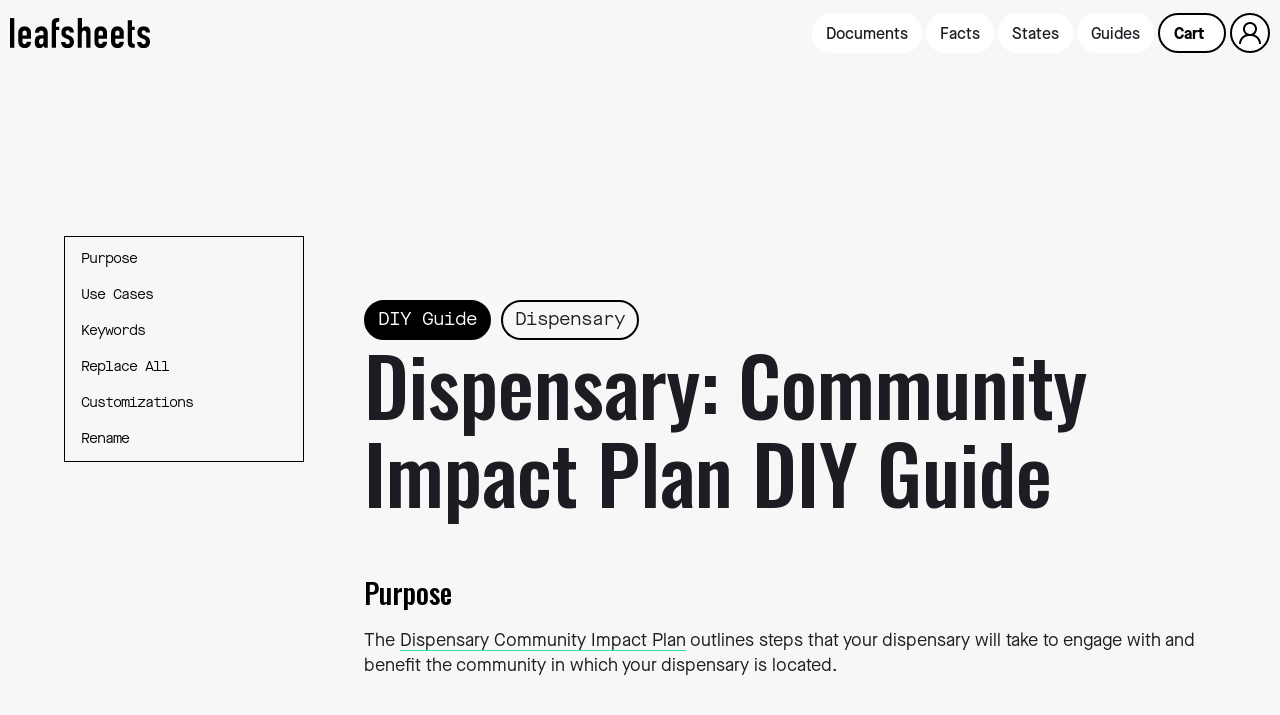

--- FILE ---
content_type: text/html
request_url: https://www.leafsheets.com/guide/community-impact-and-engagement-plan
body_size: 10971
content:
<!DOCTYPE html><!-- This site was created in Webflow. https://webflow.com --><!-- Last Published: Wed Nov 27 2024 21:52:02 GMT+0000 (Coordinated Universal Time) --><html data-wf-domain="www.leafsheets.com" data-wf-page="61b26d24fd386cead7233d67" data-wf-site="608f0ea17874988803699af4" data-wf-collection="61b26d24fd386c50d7233d29" data-wf-item-slug="community-impact-and-engagement-plan"><head><meta charset="utf-8"/><title>Dispensary: Community Impact Plan DIY Guide | Leafsheets</title><meta content="How to guides for each individual cannabis business operating plan, job description, onboarding, form, and agreement found on leafsheets.com" name="description"/><meta content="width=device-width, initial-scale=1" name="viewport"/><meta content="Webflow" name="generator"/><link href="https://cdn.prod.website-files.com/608f0ea17874988803699af4/css/leafsheets.webflow.8b96db49a.css" rel="stylesheet" type="text/css"/><link href="https://fonts.googleapis.com" rel="preconnect"/><link href="https://fonts.gstatic.com" rel="preconnect" crossorigin="anonymous"/><script src="https://ajax.googleapis.com/ajax/libs/webfont/1.6.26/webfont.js" type="text/javascript"></script><script type="text/javascript">WebFont.load({  google: {    families: ["Open Sans:300,300italic,400,400italic,600,600italic,700,700italic,800,800italic","Oswald:200,300,400,500,600,700","Barlow Condensed:regular,500,600,700","Roboto:300,300italic,regular,italic,500,500italic,700,700italic","Roboto Mono:300,regular,500,600,700,300italic,italic","Barlow:regular,500,600,700"]  }});</script><script type="text/javascript">!function(o,c){var n=c.documentElement,t=" w-mod-";n.className+=t+"js",("ontouchstart"in o||o.DocumentTouch&&c instanceof DocumentTouch)&&(n.className+=t+"touch")}(window,document);</script><link href="https://cdn.prod.website-files.com/608f0ea17874988803699af4/619c4012fccf706ab279bd7c_favicon.png" rel="shortcut icon" type="image/x-icon"/><link href="https://cdn.prod.website-files.com/608f0ea17874988803699af4/619c401685a3c96bf5d3e4b4_webclip.png" rel="apple-touch-icon"/><script async="" src="https://www.googletagmanager.com/gtag/js?id=G-HP3LR8SFHV"></script><script type="text/javascript">window.dataLayer = window.dataLayer || [];function gtag(){dataLayer.push(arguments);}gtag('js', new Date());gtag('config', 'G-HP3LR8SFHV', {'anonymize_ip': true});</script><script src="https://js.stripe.com/v3/" type="text/javascript" data-wf-ecomm-key="pk_live_nyPnaDuxaj8zDxRbuaPHJjip" data-wf-ecomm-acct-id="acct_1HgauUEv5Piutbhi"></script><script src="https://www.paypal.com/sdk/js?client-id=AeVgr6n0UlS9_b4u45Nlkd2mpKc6VUe9wjw2oKRrsXzIXZJ4K1q1CUaXvrTgcB5j0jb-E3fEwDD6DOEd&amp;merchant-id=SYYX87JMNV93W&amp;currency=USD&amp;commit=false" type="text/javascript" data-wf-paypal-element="true"></script><script type="text/javascript">window.__WEBFLOW_CURRENCY_SETTINGS = {"currencyCode":"USD","symbol":"$","decimal":".","fractionDigits":2,"group":",","template":"{{wf {&quot;path&quot;:&quot;symbol&quot;,&quot;type&quot;:&quot;PlainText&quot;\\} }} {{wf {&quot;path&quot;:&quot;amount&quot;,&quot;type&quot;:&quot;CommercePrice&quot;\\} }} ","hideDecimalForWholeNumbers":false};</script></head><body class="bg"><div class="navigation white-glass"><div class="nav_container"><a href="/" class="nav-link_logo w-inline-block"><img src="https://cdn.prod.website-files.com/608f0ea17874988803699af4/6112f642c769f284a40ad881_leafsheets-wmark-black.svg" loading="lazy" alt=""/></a><div class="nav_links"><div class="nav_links-standard"><a data-w-id="5f8910c0-6ac4-f4ea-8699-39af33006b98" href="/sectors" class="nav-link w-inline-block"><div class="div-block-134"><div class="nav-link_slide"><div class="bodym medium">Documents</div></div><div class="nav-link_slide"><div class="bodym medium">Documents</div></div></div></a><a data-w-id="508bb550-3ff0-17fa-1179-4a488f315965" href="/facts" class="nav-link w-inline-block"><div class="div-block-134"><div class="nav-link_slide"><div class="bodym medium">Facts</div></div><div class="nav-link_slide"><div class="bodym medium">Facts</div></div></div></a><a data-w-id="42fca951-45e9-fe0d-ff3c-7d689b288aa8" href="/states" class="nav-link w-inline-block"><div class="div-block-134"><div class="nav-link_slide"><div class="bodym medium">States</div></div><div class="nav-link_slide"><div class="bodym medium">States</div></div></div></a><a data-w-id="2295be99-8b48-b37d-fc0c-b698763f7019" href="/guides" class="nav-link w-inline-block"><div class="div-block-134"><div class="nav-link_slide"><div class="bodym medium">Guides</div></div><div class="nav-link_slide"><div class="bodym medium">Guides</div></div></div></a><a href="#" class="nav-link login w-inline-block"><div class="bodym medium white">Login</div></a><div data-node-type="commerce-cart-wrapper" data-wf-cart-type="rightSidebar" data-wf-cart-query="query Dynamo3 {
  database {
    id
    commerceOrder {
      comment
      extraItems {
        name
        pluginId
        pluginName
        price {
          decimalValue
          string
          unit
          value
        }
      }
      id
      startedOn
      statusFlags {
        hasDownloads
        hasSubscription
        isFreeOrder
        requiresShipping
      }
      subtotal {
        decimalValue
        string
        unit
        value
      }
      total {
        decimalValue
        string
        unit
        value
      }
      updatedOn
      userItems {
        count
        id
        price {
          value
          unit
          decimalValue
          string
        }
        product {
          id
          cmsLocaleId
          draft
          archived
          f_name_: name
          f_sku_properties_3dr: skuProperties {
            id
            name
            enum {
              id
              name
              slug
            }
          }
        }
        rowTotal {
          decimalValue
          string
          unit
          value
        }
        sku {
          cmsLocaleId
          draft
          archived
          f_main_image_4dr: mainImage {
            url
            file {
              size
              origFileName
              createdOn
              updatedOn
              mimeType
              width
              height
              variants {
                origFileName
                quality
                height
                width
                s3Url
                error
                size
              }
            }
            alt
          }
          f_sku_values_3dr: skuValues {
            property {
              id
            }
            value {
              id
            }
          }
          id
        }
        subscriptionFrequency
        subscriptionInterval
        subscriptionTrial
      }
      userItemsCount
    }
  }
  site {
    commerce {
      id
      businessAddress {
        country
      }
      defaultCountry
      defaultCurrency
      quickCheckoutEnabled
    }
  }
}" data-wf-page-link-href-prefix="" data-wf-cart-easing="linear" data-wf-cart-duration="0" class="w-commerce-commercecartwrapper cart"><a href="#" data-node-type="commerce-cart-open-link" class="w-commerce-commercecartopenlink cart-button w-inline-block" role="button" aria-haspopup="dialog" aria-label="Open cart"><div>Cart</div><div data-wf-bindings="%5B%7B%22innerHTML%22%3A%7B%22type%22%3A%22Number%22%2C%22filter%22%3A%7B%22type%22%3A%22numberPrecision%22%2C%22params%22%3A%5B%220%22%2C%22numberPrecision%22%5D%7D%2C%22dataPath%22%3A%22database.commerceOrder.userItemsCount%22%7D%7D%5D" data-wf-conditions="%7B%22condition%22%3A%7B%22fields%22%3A%7B%22userItemsCount%22%3A%7B%22gt%22%3A0%2C%22type%22%3A%22Number%22%7D%7D%7D%2C%22dataPath%22%3A%22database.commerceOrder%22%7D" class="cart_quant"></div><div data-wf-bindings="%5B%7B%22innerHTML%22%3A%7B%22type%22%3A%22Number%22%2C%22filter%22%3A%7B%22type%22%3A%22numberPrecision%22%2C%22params%22%3A%5B%220%22%2C%22numberPrecision%22%5D%7D%2C%22dataPath%22%3A%22database.commerceOrder.userItemsCount%22%7D%7D%5D" data-wf-conditions="%7B%22condition%22%3A%7B%22fields%22%3A%7B%22userItemsCount%22%3A%7B%22gt%22%3A0%2C%22type%22%3A%22Number%22%7D%7D%7D%2C%22dataPath%22%3A%22database.commerceOrder%22%7D" class="w-commerce-commercecartopenlinkcount cart-quantity">0</div></a><div data-node-type="commerce-cart-container-wrapper" style="display:none" class="w-commerce-commercecartcontainerwrapper w-commerce-commercecartcontainerwrapper--cartType-rightSidebar cart-wrapper"><div data-node-type="commerce-cart-container" role="dialog" class="w-commerce-commercecartcontainer cart-container"><div class="w-commerce-commercecartheader cart-header"><div class="div-block-138"><a href="/" class="nav-link_logo w-inline-block"><img src="https://cdn.prod.website-files.com/608f0ea17874988803699af4/6108e02e10c28219fdbbe00f_leafsheets-wmark-white.svg" loading="lazy" alt=""/></a><a href="#" data-node-type="commerce-cart-close-link" class="w-commerce-commercecartcloselink close-button w-inline-block" role="button" aria-label="Close cart"></a></div></div><div class="w-commerce-commercecartformwrapper cart-form-wrapper"><form data-node-type="commerce-cart-form" style="display:none" class="w-commerce-commercecartform default-state-4"><script type="text/x-wf-template" id="wf-template-5f8910c0-6ac4-f4ea-8699-39af33006bb5">%3Cdiv%20class%3D%22w-commerce-commercecartitem%20cart-item%22%3E%3Cimg%20data-wf-bindings%3D%22%255B%257B%2522src%2522%253A%257B%2522type%2522%253A%2522ImageRef%2522%252C%2522filter%2522%253A%257B%2522type%2522%253A%2522identity%2522%252C%2522params%2522%253A%255B%255D%257D%252C%2522dataPath%2522%253A%2522database.commerceOrder.userItems%255B%255D.sku.f_main_image_4dr%2522%257D%257D%255D%22%20src%3D%22%22%20alt%3D%22%22%20class%3D%22w-commerce-commercecartitemimage%20image-8%20w-dyn-bind-empty%22%2F%3E%3Cdiv%20class%3D%22w-commerce-commercecartiteminfo%20div-block-136%22%3E%3Cdiv%20class%3D%22div-block-137%22%3E%3Cdiv%20data-wf-bindings%3D%22%255B%257B%2522innerHTML%2522%253A%257B%2522type%2522%253A%2522PlainText%2522%252C%2522filter%2522%253A%257B%2522type%2522%253A%2522identity%2522%252C%2522params%2522%253A%255B%255D%257D%252C%2522dataPath%2522%253A%2522database.commerceOrder.userItems%255B%255D.product.f_name_%2522%257D%257D%255D%22%20class%3D%22w-commerce-commercecartproductname%20bodyxl%20medium%20white%20bm12%20w-dyn-bind-empty%22%3E%3C%2Fdiv%3E%3Cdiv%20data-wf-bindings%3D%22%255B%257B%2522innerHTML%2522%253A%257B%2522type%2522%253A%2522CommercePrice%2522%252C%2522filter%2522%253A%257B%2522type%2522%253A%2522price%2522%252C%2522params%2522%253A%255B%255D%257D%252C%2522dataPath%2522%253A%2522database.commerceOrder.userItems%255B%255D.price%2522%257D%257D%255D%22%20class%3D%22bodym%20green%22%3E%24%C2%A00.00%C2%A0%3C%2Fdiv%3E%3C%2Fdiv%3E%3Cscript%20type%3D%22text%2Fx-wf-template%22%20id%3D%22wf-template-5f8910c0-6ac4-f4ea-8699-39af33006bbb%22%3E%253Cli%253E%253Cspan%2520data-wf-bindings%253D%2522%25255B%25257B%252522innerHTML%252522%25253A%25257B%252522type%252522%25253A%252522PlainText%252522%25252C%252522filter%252522%25253A%25257B%252522type%252522%25253A%252522identity%252522%25252C%252522params%252522%25253A%25255B%25255D%25257D%25252C%252522dataPath%252522%25253A%252522database.commerceOrder.userItems%25255B%25255D.product.f_sku_properties_3dr%25255B%25255D.name%252522%25257D%25257D%25255D%2522%2520class%253D%2522w-dyn-bind-empty%2522%253E%253C%252Fspan%253E%253Cspan%253E%253A%2520%253C%252Fspan%253E%253Cspan%2520data-wf-bindings%253D%2522%25255B%25257B%252522innerHTML%252522%25253A%25257B%252522type%252522%25253A%252522CommercePropValues%252522%25252C%252522filter%252522%25253A%25257B%252522type%252522%25253A%252522identity%252522%25252C%252522params%252522%25253A%25255B%25255D%25257D%25252C%252522dataPath%252522%25253A%252522database.commerceOrder.userItems%25255B%25255D.product.f_sku_properties_3dr%25255B%25255D%252522%25257D%25257D%25255D%2522%2520class%253D%2522w-dyn-bind-empty%2522%253E%253C%252Fspan%253E%253C%252Fli%253E%3C%2Fscript%3E%3Cul%20data-wf-bindings%3D%22%255B%257B%2522optionSets%2522%253A%257B%2522type%2522%253A%2522CommercePropTable%2522%252C%2522filter%2522%253A%257B%2522type%2522%253A%2522identity%2522%252C%2522params%2522%253A%255B%255D%257D%252C%2522dataPath%2522%253A%2522database.commerceOrder.userItems%255B%255D.product.f_sku_properties_3dr%5B%5D%2522%257D%257D%252C%257B%2522optionValues%2522%253A%257B%2522type%2522%253A%2522CommercePropValues%2522%252C%2522filter%2522%253A%257B%2522type%2522%253A%2522identity%2522%252C%2522params%2522%253A%255B%255D%257D%252C%2522dataPath%2522%253A%2522database.commerceOrder.userItems%255B%255D.sku.f_sku_values_3dr%2522%257D%257D%255D%22%20class%3D%22w-commerce-commercecartoptionlist%20option-list%22%20data-wf-collection%3D%22database.commerceOrder.userItems%255B%255D.product.f_sku_properties_3dr%22%20data-wf-template-id%3D%22wf-template-5f8910c0-6ac4-f4ea-8699-39af33006bbb%22%3E%3Cli%3E%3Cspan%20data-wf-bindings%3D%22%255B%257B%2522innerHTML%2522%253A%257B%2522type%2522%253A%2522PlainText%2522%252C%2522filter%2522%253A%257B%2522type%2522%253A%2522identity%2522%252C%2522params%2522%253A%255B%255D%257D%252C%2522dataPath%2522%253A%2522database.commerceOrder.userItems%255B%255D.product.f_sku_properties_3dr%255B%255D.name%2522%257D%257D%255D%22%20class%3D%22w-dyn-bind-empty%22%3E%3C%2Fspan%3E%3Cspan%3E%3A%20%3C%2Fspan%3E%3Cspan%20data-wf-bindings%3D%22%255B%257B%2522innerHTML%2522%253A%257B%2522type%2522%253A%2522CommercePropValues%2522%252C%2522filter%2522%253A%257B%2522type%2522%253A%2522identity%2522%252C%2522params%2522%253A%255B%255D%257D%252C%2522dataPath%2522%253A%2522database.commerceOrder.userItems%255B%255D.product.f_sku_properties_3dr%255B%255D%2522%257D%257D%255D%22%20class%3D%22w-dyn-bind-empty%22%3E%3C%2Fspan%3E%3C%2Fli%3E%3C%2Ful%3E%3Ca%20href%3D%22%23%22%20role%3D%22%22%20data-wf-bindings%3D%22%255B%257B%2522data-commerce-sku-id%2522%253A%257B%2522type%2522%253A%2522ItemRef%2522%252C%2522filter%2522%253A%257B%2522type%2522%253A%2522identity%2522%252C%2522params%2522%253A%255B%255D%257D%252C%2522dataPath%2522%253A%2522database.commerceOrder.userItems%255B%255D.sku.id%2522%257D%257D%255D%22%20class%3D%22remove-button%20w-inline-block%22%20data-wf-cart-action%3D%22remove-item%22%20data-commerce-sku-id%3D%22%22%20aria-label%3D%22Remove%20item%20from%20cart%22%3E%3Cdiv%3ERemove%3C%2Fdiv%3E%3C%2Fa%3E%3C%2Fdiv%3E%3Cinput%20data-wf-bindings%3D%22%255B%257B%2522value%2522%253A%257B%2522type%2522%253A%2522Number%2522%252C%2522filter%2522%253A%257B%2522type%2522%253A%2522numberPrecision%2522%252C%2522params%2522%253A%255B%25220%2522%252C%2522numberPrecision%2522%255D%257D%252C%2522dataPath%2522%253A%2522database.commerceOrder.userItems%255B%255D.count%2522%257D%257D%252C%257B%2522data-commerce-sku-id%2522%253A%257B%2522type%2522%253A%2522ItemRef%2522%252C%2522filter%2522%253A%257B%2522type%2522%253A%2522identity%2522%252C%2522params%2522%253A%255B%255D%257D%252C%2522dataPath%2522%253A%2522database.commerceOrder.userItems%255B%255D.sku.id%2522%257D%257D%255D%22%20class%3D%22w-commerce-commercecartquantity%20cart-quantity-2%22%20required%3D%22%22%20pattern%3D%22%5E%5B0-9%5D%2B%24%22%20inputMode%3D%22numeric%22%20type%3D%22number%22%20name%3D%22quantity%22%20autoComplete%3D%22off%22%20data-wf-cart-action%3D%22update-item-quantity%22%20data-commerce-sku-id%3D%22%22%20value%3D%221%22%2F%3E%3C%2Fdiv%3E</script><div class="w-commerce-commercecartlist cart-list" data-wf-collection="database.commerceOrder.userItems" data-wf-template-id="wf-template-5f8910c0-6ac4-f4ea-8699-39af33006bb5"><div class="w-commerce-commercecartitem cart-item"><img data-wf-bindings="%5B%7B%22src%22%3A%7B%22type%22%3A%22ImageRef%22%2C%22filter%22%3A%7B%22type%22%3A%22identity%22%2C%22params%22%3A%5B%5D%7D%2C%22dataPath%22%3A%22database.commerceOrder.userItems%5B%5D.sku.f_main_image_4dr%22%7D%7D%5D" src="" alt="" class="w-commerce-commercecartitemimage image-8 w-dyn-bind-empty"/><div class="w-commerce-commercecartiteminfo div-block-136"><div class="div-block-137"><div data-wf-bindings="%5B%7B%22innerHTML%22%3A%7B%22type%22%3A%22PlainText%22%2C%22filter%22%3A%7B%22type%22%3A%22identity%22%2C%22params%22%3A%5B%5D%7D%2C%22dataPath%22%3A%22database.commerceOrder.userItems%5B%5D.product.f_name_%22%7D%7D%5D" class="w-commerce-commercecartproductname bodyxl medium white bm12 w-dyn-bind-empty"></div><div data-wf-bindings="%5B%7B%22innerHTML%22%3A%7B%22type%22%3A%22CommercePrice%22%2C%22filter%22%3A%7B%22type%22%3A%22price%22%2C%22params%22%3A%5B%5D%7D%2C%22dataPath%22%3A%22database.commerceOrder.userItems%5B%5D.price%22%7D%7D%5D" class="bodym green">$ 0.00 </div></div><script type="text/x-wf-template" id="wf-template-5f8910c0-6ac4-f4ea-8699-39af33006bbb">%3Cli%3E%3Cspan%20data-wf-bindings%3D%22%255B%257B%2522innerHTML%2522%253A%257B%2522type%2522%253A%2522PlainText%2522%252C%2522filter%2522%253A%257B%2522type%2522%253A%2522identity%2522%252C%2522params%2522%253A%255B%255D%257D%252C%2522dataPath%2522%253A%2522database.commerceOrder.userItems%255B%255D.product.f_sku_properties_3dr%255B%255D.name%2522%257D%257D%255D%22%20class%3D%22w-dyn-bind-empty%22%3E%3C%2Fspan%3E%3Cspan%3E%3A%20%3C%2Fspan%3E%3Cspan%20data-wf-bindings%3D%22%255B%257B%2522innerHTML%2522%253A%257B%2522type%2522%253A%2522CommercePropValues%2522%252C%2522filter%2522%253A%257B%2522type%2522%253A%2522identity%2522%252C%2522params%2522%253A%255B%255D%257D%252C%2522dataPath%2522%253A%2522database.commerceOrder.userItems%255B%255D.product.f_sku_properties_3dr%255B%255D%2522%257D%257D%255D%22%20class%3D%22w-dyn-bind-empty%22%3E%3C%2Fspan%3E%3C%2Fli%3E</script><ul data-wf-bindings="%5B%7B%22optionSets%22%3A%7B%22type%22%3A%22CommercePropTable%22%2C%22filter%22%3A%7B%22type%22%3A%22identity%22%2C%22params%22%3A%5B%5D%7D%2C%22dataPath%22%3A%22database.commerceOrder.userItems%5B%5D.product.f_sku_properties_3dr[]%22%7D%7D%2C%7B%22optionValues%22%3A%7B%22type%22%3A%22CommercePropValues%22%2C%22filter%22%3A%7B%22type%22%3A%22identity%22%2C%22params%22%3A%5B%5D%7D%2C%22dataPath%22%3A%22database.commerceOrder.userItems%5B%5D.sku.f_sku_values_3dr%22%7D%7D%5D" class="w-commerce-commercecartoptionlist option-list" data-wf-collection="database.commerceOrder.userItems%5B%5D.product.f_sku_properties_3dr" data-wf-template-id="wf-template-5f8910c0-6ac4-f4ea-8699-39af33006bbb"><li><span data-wf-bindings="%5B%7B%22innerHTML%22%3A%7B%22type%22%3A%22PlainText%22%2C%22filter%22%3A%7B%22type%22%3A%22identity%22%2C%22params%22%3A%5B%5D%7D%2C%22dataPath%22%3A%22database.commerceOrder.userItems%5B%5D.product.f_sku_properties_3dr%5B%5D.name%22%7D%7D%5D" class="w-dyn-bind-empty"></span><span>: </span><span data-wf-bindings="%5B%7B%22innerHTML%22%3A%7B%22type%22%3A%22CommercePropValues%22%2C%22filter%22%3A%7B%22type%22%3A%22identity%22%2C%22params%22%3A%5B%5D%7D%2C%22dataPath%22%3A%22database.commerceOrder.userItems%5B%5D.product.f_sku_properties_3dr%5B%5D%22%7D%7D%5D" class="w-dyn-bind-empty"></span></li></ul><a href="#" role="" data-wf-bindings="%5B%7B%22data-commerce-sku-id%22%3A%7B%22type%22%3A%22ItemRef%22%2C%22filter%22%3A%7B%22type%22%3A%22identity%22%2C%22params%22%3A%5B%5D%7D%2C%22dataPath%22%3A%22database.commerceOrder.userItems%5B%5D.sku.id%22%7D%7D%5D" class="remove-button w-inline-block" data-wf-cart-action="remove-item" data-commerce-sku-id="" aria-label="Remove item from cart"><div>Remove</div></a></div><input data-wf-bindings="%5B%7B%22value%22%3A%7B%22type%22%3A%22Number%22%2C%22filter%22%3A%7B%22type%22%3A%22numberPrecision%22%2C%22params%22%3A%5B%220%22%2C%22numberPrecision%22%5D%7D%2C%22dataPath%22%3A%22database.commerceOrder.userItems%5B%5D.count%22%7D%7D%2C%7B%22data-commerce-sku-id%22%3A%7B%22type%22%3A%22ItemRef%22%2C%22filter%22%3A%7B%22type%22%3A%22identity%22%2C%22params%22%3A%5B%5D%7D%2C%22dataPath%22%3A%22database.commerceOrder.userItems%5B%5D.sku.id%22%7D%7D%5D" class="w-commerce-commercecartquantity cart-quantity-2" required="" pattern="^[0-9]+$" inputMode="numeric" type="number" name="quantity" autoComplete="off" data-wf-cart-action="update-item-quantity" data-commerce-sku-id="" value="1"/></div></div><div class="w-commerce-commercecartfooter cart-footer"><div aria-live="" aria-atomic="false" class="w-commerce-commercecartlineitem cart-line-item"><div class="bodyl medium white rm24">Subtotal:</div><div data-wf-bindings="%5B%7B%22innerHTML%22%3A%7B%22type%22%3A%22CommercePrice%22%2C%22filter%22%3A%7B%22type%22%3A%22price%22%2C%22params%22%3A%5B%5D%7D%2C%22dataPath%22%3A%22database.commerceOrder.subtotal%22%7D%7D%5D" class="w-commerce-commercecartordervalue bodyl medium white"></div></div><div class="checkout-actions"><div data-node-type="commerce-cart-quick-checkout-actions" style="display:none" class="web-payments"><a role="button" tabindex="0" aria-haspopup="dialog" aria-label="Apple Pay" data-node-type="commerce-cart-apple-pay-button" style="background-image:-webkit-named-image(apple-pay-logo-white);background-size:100% 50%;background-position:50% 50%;background-repeat:no-repeat" class="w-commerce-commercecartapplepaybutton apple-pay-2" tabindex="0"><div></div></a><a role="button" tabindex="0" aria-haspopup="dialog" data-node-type="commerce-cart-quick-checkout-button" style="display:none" class="w-commerce-commercecartquickcheckoutbutton"><svg class="w-commerce-commercequickcheckoutgoogleicon" xmlns="http://www.w3.org/2000/svg" xmlns:xlink="http://www.w3.org/1999/xlink" width="16" height="16" viewBox="0 0 16 16"><defs><polygon id="google-mark-a" points="0 .329 3.494 .329 3.494 7.649 0 7.649"></polygon><polygon id="google-mark-c" points=".894 0 13.169 0 13.169 6.443 .894 6.443"></polygon></defs><g fill="none" fill-rule="evenodd"><path fill="#4285F4" d="M10.5967,12.0469 L10.5967,14.0649 L13.1167,14.0649 C14.6047,12.6759 15.4577,10.6209 15.4577,8.1779 C15.4577,7.6339 15.4137,7.0889 15.3257,6.5559 L7.8887,6.5559 L7.8887,9.6329 L12.1507,9.6329 C11.9767,10.6119 11.4147,11.4899 10.5967,12.0469"></path><path fill="#34A853" d="M7.8887,16 C10.0137,16 11.8107,15.289 13.1147,14.067 C13.1147,14.066 13.1157,14.065 13.1167,14.064 L10.5967,12.047 C10.5877,12.053 10.5807,12.061 10.5727,12.067 C9.8607,12.556 8.9507,12.833 7.8887,12.833 C5.8577,12.833 4.1387,11.457 3.4937,9.605 L0.8747,9.605 L0.8747,11.648 C2.2197,14.319 4.9287,16 7.8887,16"></path><g transform="translate(0 4)"><mask id="google-mark-b" fill="#fff"><use xlink:href="#google-mark-a"></use></mask><path fill="#FBBC04" d="M3.4639,5.5337 C3.1369,4.5477 3.1359,3.4727 3.4609,2.4757 L3.4639,2.4777 C3.4679,2.4657 3.4749,2.4547 3.4789,2.4427 L3.4939,0.3287 L0.8939,0.3287 C0.8799,0.3577 0.8599,0.3827 0.8459,0.4117 C-0.2821,2.6667 -0.2821,5.3337 0.8459,7.5887 L0.8459,7.5997 C0.8549,7.6167 0.8659,7.6317 0.8749,7.6487 L3.4939,5.6057 C3.4849,5.5807 3.4729,5.5587 3.4639,5.5337" mask="url(#google-mark-b)"></path></g><mask id="google-mark-d" fill="#fff"><use xlink:href="#google-mark-c"></use></mask><path fill="#EA4335" d="M0.894,4.3291 L3.478,6.4431 C4.113,4.5611 5.843,3.1671 7.889,3.1671 C9.018,3.1451 10.102,3.5781 10.912,4.3671 L13.169,2.0781 C11.733,0.7231 9.85,-0.0219 7.889,0.0001 C4.941,0.0001 2.245,1.6791 0.894,4.3291" mask="url(#google-mark-d)"></path></g></svg><svg class="w-commerce-commercequickcheckoutmicrosofticon" xmlns="http://www.w3.org/2000/svg" width="16" height="16" viewBox="0 0 16 16"><g fill="none" fill-rule="evenodd"><polygon fill="#F05022" points="7 7 1 7 1 1 7 1"></polygon><polygon fill="#7DB902" points="15 7 9 7 9 1 15 1"></polygon><polygon fill="#00A4EE" points="7 15 1 15 1 9 7 9"></polygon><polygon fill="#FFB700" points="15 15 9 15 9 9 15 9"></polygon></g></svg><div>Pay with browser.</div></a></div><a href="/checkout" value="Checkout" data-node-type="cart-checkout-button" class="w-commerce-commercecartcheckoutbutton checkout-button" data-loading-text="Hang Tight..." data-publishable-key="pk_live_51HgauUEv5PiutbhitxusGzEwMWnjU7kUnSXSG0UuwQLaoPk0mlwXTBhTuyYXcOKkdi53ot5ywIQSfAKPPh7vVhzx00fNnHKZSv">Checkout</a></div></div></form><div class="w-commerce-commercecartemptystate"><div class="bodyl medium white">Nothing in your cart... yet.</div></div><div aria-live="" style="display:none" data-node-type="commerce-cart-error" class="w-commerce-commercecarterrorstate"><div class="w-cart-error-msg" data-w-cart-quantity-error="Product is not available in this quantity." data-w-cart-general-error="Something went wrong when adding this item to the cart." data-w-cart-checkout-error="Checkout is disabled on this site." data-w-cart-cart_order_min-error="The order minimum was not met. Add more items to your cart to continue." data-w-cart-subscription_error-error="Before you purchase, please use your email invite to verify your address so we can send order updates.">Product is not available in this quantity.</div></div></div></div></div></div><button class="user-log-in-log-out" data-wf-user-logout="Log out" data-wf-user-login="Log in" type="button">Log out</button></div><div data-w-id="2af1bee0-3019-cc76-9c83-f2659b6fe8ff" class="div-block-146"><div class="div-block-150"></div></div></div></div><div class="mobile-meu"><a href="/sectors" class="link-block-9 w-inline-block"><h4 class="h4 center">Sheets</h4></a><a href="/facts" class="link-block-9 w-inline-block"><h4 class="h4 center">Facts</h4></a><a href="/states" class="link-block-9 w-inline-block"><h4 class="h4 center">States</h4></a><a href="/guides" class="link-block-9 w-inline-block"><h4 class="h4 center">Guides</h4></a></div></div><div class="w-embed"><style>
.one-line {
   overflow: hidden;
   text-overflow: ellipsis;
}

.one-line {
   display: -webkit-box;
   -webkit-line-clamp: 1; /* number of lines to show */
   -webkit-box-orient: vertical;
}

.two-lines {
   overflow: hidden;
   text-overflow: ellipsis;
}

.two-lines {
   display: -webkit-box;
   -webkit-line-clamp: 2; /* number of lines to show */
   -webkit-box-orient: vertical;
}

.three-lines {
   overflow: hidden;
   text-overflow: ellipsis;
}

.three-lines {
   display: -webkit-box;
   -webkit-line-clamp: 3; /* number of lines to show */
   -webkit-box-orient: vertical;
}

.white-glass {
backdrop-filter: blur( 8.0px );
-webkit-backdrop-filter: blur( 8.0px );
}
</style></div><div class="section s-padding"><div class="section-container _1280"><div class="hero-sticky article"><div class="hero-sticky-content-2"><div class="guide_sector-container"><a href="#" class="guide_type w-inline-block"><div class="bodyl mono white">DIY Guide</div></a><div class="w-dyn-list"><div role="list" class="collection-list-7 w-dyn-items"><div role="listitem" class="collection-item-4 w-dyn-item"><a href="#" class="guide_sector-link w-inline-block"><div class="bodyl mono">Dispensary</div></a></div></div></div></div><h1 class="h1 bm60 nodispensary">Dispensary: Community Impact Plan DIY Guide</h1><section id="purpose" class="diy_purpose"><h3 class="h3">Purpose</h3><div class="article_rich-text diy w-richtext"><p>The <a href="/product/dispensary-community-impact-plan" target="_blank">Dispensary Community Impact Plan</a> outlines steps that your dispensary will take to engage with and benefit the community in which your dispensary is located.<br/></p></div></section><section id="use" class="diy_use"><h3 class="h3">Use Cases</h3><div class="article_rich-text diy w-richtext"><p>Operators can use this plan to guide the community impact and engagement strategy.<br/></p><p>Applicants can use this plan for the section or exhibit of the application that requires a community impact or community engagement plan.<br/></p></div></section><section id="keywords" class="diy_keywords"><h3 class="h3">Keywords</h3><div class="article_rich-text diy w-richtext"><p>Search for each of these terms in the regulations.<strong> </strong>You&#x27;re looking for pieces of each regulation that pertain to community integration, impact or benefit.  Refer to the General Sheet Editing DIY Guide for guidance on what to do with these key words.<br/></p><ul role="list"><li>Community</li><li>Impact</li><li>Programs</li><li>Incubator</li><li>Equity</li><li>Social</li><li>Justice</li><li><em>Any other words you can think of (if any) that related to community impact, engagement and equity.</em></li></ul></div></section><section id="replace" class="diy_replace"><h3 class="h3">Replace All</h3><div class="article_rich-text diy w-richtext"><p>Search for each of the bolded terms in the Employee Community Impact sheet, including the brackets. Do a &quot;replace all&quot; and insert the pertinent information needed to replace the term.  The description underneath each bolded term below tells you what information should replace the bolded term. For instance, you would use the search feature in your document editing software to look for [Company *1] and then using the replace all feature, replace [Company *1] with your company name.</p><h4>[Company *1]</h4><p>Replace with the name of the company.<br/></p><h4>[State *1]</h4><p>Replace with the name of the state where the company is located.<br/></p><h4>[Regulatory Authority *1]</h4><p>Replace with the name of the State cannabis regulatory authority (usually a department name or a board name).<br/></p><h4>[City *1] </h4><p>Replace with the name of the city in which your dispensary is located.<br/></p><h4>[Veteran Program *1]</h4><p>Replace with the name of a local veteran assistance non-profit organization that your company will work with to recruit veteran job applicants.<br/></p><h4>[Education Program *1]</h4><p>Replace with the name of a local youth education program or non-profit that the company will work with to support youth education.<br/></p><h4>[Homelessness Organization *1]</h4><p>Replace with the name of a local program or non-profit that supports the homeless that the company will work with to support the economic empowerment of homeless individuals.<br/></p></div></section><section id="customize" class="diy_customize"><h3 class="h3">Suggested Customizations</h3><div class="article_rich-text diy w-richtext"><p>We suggest that you read through the sheet and make any additional edits or additions that you see fit. Here are some suggestions to get you started. The following can be found in green lettering in the Community Impact Plan sheet.  Search the sheet for the term in bold and make the suggested edits listed below:</p><h4>[VETERAN PROGRAM INFO]</h4><p>Describe the veteran program that the company will be working with including how long they have been in operation, what their mission is, what their services are, and how the company will work with them to find veteran job applicants.</p><h4>[EDUCATION PROGRAM INFO]</h4><p>Describe the education program or non-profit that the company will be working with including how long they have been in operation, what their mission is, and what their services are.</p><h4>[HOMELESSNESS PROGRAM INFO]</h4><p>Describe the homelessness outreach program or non-profit that the company will be working with including how long they have been in operation, what their mission is, and what their services are.<br/></p></div></section><section id="rename" class="diy_rename"><h3 class="h3">Rename</h3><div class="article_rich-text diy w-richtext"><p>Remember to rename the plan to match the name that the application uses (ex: the application may require a &quot;Community Engagement&quot; plan, in which case you would change the name of the plan to Community Engagement using whatever document naming convention required by the application).</p><p>‍</p></div></section></div><div class="hero-sticky-object _180 _2"><div class="div-block-102"><a href="#purpose" class="link-block-5 w-inline-block"><div class="bodys mono">Purpose</div></a><a href="#use" class="link-block-5 w-inline-block"><div class="bodys mono">Use Cases</div></a><a href="#keywords" class="link-block-5 w-inline-block"><div class="bodys mono">Keywords</div></a><a href="#replace" class="link-block-5 w-inline-block"><div class="bodys mono">Replace All</div></a><a href="#customize" class="link-block-5 w-inline-block"><div class="bodys mono">Customizations</div></a><a href="#rename" class="link-block-5 w-inline-block"><div class="bodys mono">Rename</div></a></div></div></div></div></div><div class="footer-new"><div class="footer-copy"><div class="div-block-63"><div id="w-node-ad104b62-e412-0774-aebb-cd6baeee1848-aeee1845"><div id="w-node-ad104b62-e412-0774-aebb-cd6baeee1849-aeee1845"><div class="div-block-125"><a href="/waitlist/member-registration" class="buttonsmall w-inline-block"><div class="bodym medium white"><span>Leafsheets Membership</span></div></a><a href="/waitlist/member-registration" class="w-inline-block"><div class="bodym medium">Launching soon with even more knowledge and deals. <strong>Register today!</strong></div></a></div></div></div><div id="w-node-ad104b62-e412-0774-aebb-cd6baeee1850-aeee1845" class="footer-row"><div class="bodym medium bm12">States</div><div class="w-dyn-list"><div role="list" class="w-dyn-items"><div role="listitem" class="w-dyn-item"><div class="div-block-125"><a href="/state/kentucky" class="link-block-4 w-inline-block"><div class="bodyxs grey bm1">Kentucky</div></a></div></div><div role="listitem" class="w-dyn-item"><div class="div-block-125"><a href="/state/indiana" class="link-block-4 w-inline-block"><div class="bodyxs grey bm1">Indiana</div></a></div></div><div role="listitem" class="w-dyn-item"><div class="div-block-125"><a href="/state/mississippi" class="link-block-4 w-inline-block"><div class="bodyxs grey bm1">Mississippi</div></a></div></div><div role="listitem" class="w-dyn-item"><div class="div-block-125"><a href="/state/industry" class="link-block-4 w-inline-block"><div class="bodyxs grey bm1">Industry</div></a></div></div><div role="listitem" class="w-dyn-item"><div class="div-block-125"><a href="/state/florida" class="link-block-4 w-inline-block"><div class="bodyxs grey bm1">Florida</div></a></div></div><div role="listitem" class="w-dyn-item"><div class="div-block-125"><a href="/state/new-jersey" class="link-block-4 w-inline-block"><div class="bodyxs grey bm1">New Jersey</div></a></div></div><div role="listitem" class="w-dyn-item"><div class="div-block-125"><a href="/state/texas" class="link-block-4 w-inline-block"><div class="bodyxs grey bm1">Texas</div></a></div></div><div role="listitem" class="w-dyn-item"><div class="div-block-125"><a href="/state/west-virginia" class="link-block-4 w-inline-block"><div class="bodyxs grey bm1">West Virginia</div></a></div></div></div></div><a href="/states" class="link-block-4-copy w-inline-block"><div class="bodyxs grey hoverblack">View All</div></a></div><div id="w-node-ad104b62-e412-0774-aebb-cd6baeee185f-aeee1845" class="footer-row"><div class="bodym medium bm12">Sheets</div><div class="w-dyn-list"><div role="list" class="w-dyn-items"><div role="listitem" class="w-dyn-item"><div class="div-block-125"><a href="/product/mock-compliance-inspection-sop" class="link-block-4 w-inline-block"><div class="bodyxs grey bm1 one-line">Mock Compliance Inspection SOP</div></a></div></div><div role="listitem" class="w-dyn-item"><div class="div-block-125"><a href="/product/employee-performance-review" class="link-block-4 w-inline-block"><div class="bodyxs grey bm1 one-line">Employee Performance Review Form</div></a></div></div><div role="listitem" class="w-dyn-item"><div class="div-block-125"><a href="/product/nevada-consumption-lounge-diversity-plan" class="link-block-4 w-inline-block"><div class="bodyxs grey bm1 one-line">Nevada Consumption Lounge Diversity Plan</div></a></div></div><div role="listitem" class="w-dyn-item"><div class="div-block-125"><a href="/product/production-security-plan" class="link-block-4 w-inline-block"><div class="bodyxs grey bm1 one-line">Security Plan (P)</div></a></div></div><div role="listitem" class="w-dyn-item"><div class="div-block-125"><a href="/product/cultivation-security-plan" class="link-block-4 w-inline-block"><div class="bodyxs grey bm1 one-line">Security Plan (C)</div></a></div></div><div role="listitem" class="w-dyn-item"><div class="div-block-125"><a href="/product/production-extract-agent-job" class="link-block-4 w-inline-block"><div class="bodyxs grey bm1 one-line">Extraction Agent Job Description (P)</div></a></div></div><div role="listitem" class="w-dyn-item"><div class="div-block-125"><a href="/product/dispensary-diversity-inclusion-plan" class="link-block-4 w-inline-block"><div class="bodyxs grey bm1 one-line">Diversity and Inclusion Plan (D)</div></a></div></div><div role="listitem" class="w-dyn-item"><div class="div-block-125"><a href="/product/dispensary-operating-plan" class="link-block-4 w-inline-block"><div class="bodyxs grey bm1 one-line">Operating Plan (D)</div></a></div></div></div></div><a href="/sectors" class="link-block-4-copy w-inline-block"><div class="bodyxs grey hoverblack">View All</div></a></div><div id="w-node-ad104b62-e412-0774-aebb-cd6baeee186e-aeee1845" class="footer-row"><div class="bodym medium bm12">Guides</div><div class="w-dyn-list"><div role="list" class="w-dyn-items"><div role="listitem" class="w-dyn-item"><div class="div-block-125"><a href="/guide/nevada-lounge-diversity-plan-diy" class="link-block-4 w-inline-block"><div class="bodyxs grey bm1 one-line">Nevada Lounge: Diversity Plan DIY</div></a></div></div><div role="listitem" class="w-dyn-item"><div class="div-block-125"><a href="/guide/cultivation-security-plan" class="link-block-4 w-inline-block"><div class="bodyxs grey bm1 one-line">Cultivation: Security Plan DIY Guide</div></a></div></div><div role="listitem" class="w-dyn-item"><div class="div-block-125"><a href="/guide/general-performance-review" class="link-block-4 w-inline-block"><div class="bodyxs grey bm1 one-line">General: Employee Performance Review Form</div></a></div></div><div role="listitem" class="w-dyn-item"><div class="div-block-125"><a href="/guide/production-job-descriptions" class="link-block-4 w-inline-block"><div class="bodyxs grey bm1 one-line">Production: Job Descriptions DIY Guide</div></a></div></div><div role="listitem" class="w-dyn-item"><div class="div-block-125"><a href="/guide/cultivation-job-descriptions" class="link-block-4 w-inline-block"><div class="bodyxs grey bm1 one-line">Cultivation: Job Descriptions DIY Guide</div></a></div></div><div role="listitem" class="w-dyn-item"><div class="div-block-125"><a href="/guide/vertical-employee-exit-interview" class="link-block-4 w-inline-block"><div class="bodyxs grey bm1 one-line">General: Employee Exit Interview</div></a></div></div><div role="listitem" class="w-dyn-item"><div class="div-block-125"><a href="/guide/vertical-employee-termination-form" class="link-block-4 w-inline-block"><div class="bodyxs grey bm1 one-line">General: Employee Termination Form</div></a></div></div><div role="listitem" class="w-dyn-item"><div class="div-block-125"><a href="/guide/vertical-employee-written-reprimand-form" class="link-block-4 w-inline-block"><div class="bodyxs grey bm1 one-line">General: Employee Written Reprimand Form</div></a></div></div></div></div><a href="/guides" class="link-block-4-copy w-inline-block"><div class="bodyxs grey hoverblack">View All</div></a></div><div id="w-node-ad104b62-e412-0774-aebb-cd6baeee187d-aeee1845" class="footer-row"><div class="bodym medium bm12">Facts</div><div class="w-dyn-list"><div role="list" class="w-dyn-items"><div role="listitem" class="w-dyn-item"><div class="div-block-125"><a href="/facts/connecticut-cannabis-business-regulations-and-opportunities" class="link-block-4 w-inline-block"><div class="bodyxs grey bm1 one-line">Connecticut Cannabis Business: Regulations and Opportunities</div></a></div></div><div role="listitem" class="w-dyn-item"><div class="div-block-125"><a href="/facts/arkansas-cannabis-business-regulations-and-opportunities" class="link-block-4 w-inline-block"><div class="bodyxs grey bm1 one-line">Arkansas Cannabis Business: Regulations and Opportunities</div></a></div></div><div role="listitem" class="w-dyn-item"><div class="div-block-125"><a href="/facts/georgia-cannabis-business-regulations-and-opportunities" class="link-block-4 w-inline-block"><div class="bodyxs grey bm1 one-line">Georgia Cannabis Business: Regulations and Opportunities</div></a></div></div><div role="listitem" class="w-dyn-item"><div class="div-block-125"><a href="/facts/montana-cannabis-business-regulations-and-opportunities" class="link-block-4 w-inline-block"><div class="bodyxs grey bm1 one-line">Montana Cannabis Business: Regulations and Opportunities</div></a></div></div><div role="listitem" class="w-dyn-item"><div class="div-block-125"><a href="/facts/virginia-cannabis-business-regulations-and-opportunities" class="link-block-4 w-inline-block"><div class="bodyxs grey bm1 one-line">Virginia Cannabis Business: Regulations and Opportunities</div></a></div></div><div role="listitem" class="w-dyn-item"><div class="div-block-125"><a href="/facts/delaware-cannabis-business-opportunities-regulations-and-insights" class="link-block-4 w-inline-block"><div class="bodyxs grey bm1 one-line">Delaware Cannabis Business: Opportunities, Regulations, and Insights</div></a></div></div><div role="listitem" class="w-dyn-item"><div class="div-block-125"><a href="/facts/kentucky-cannabis-business-navigating-the-emerging-kentucky-cannabis-market" class="link-block-4 w-inline-block"><div class="bodyxs grey bm1 one-line">Kentucky Cannabis Business: Navigating the Emerging Kentucky Cannabis Market</div></a></div></div><div role="listitem" class="w-dyn-item"><div class="div-block-125"><a href="/facts/florida-cannabis-business-navigating-the-vertical-market" class="link-block-4 w-inline-block"><div class="bodyxs grey bm1 one-line">Florida Cannabis Business: Navigating the Vertical Market</div></a></div></div></div></div><a href="/facts" class="link-block-4-copy w-inline-block"><div class="bodyxs grey hoverblack">View All</div></a></div><div id="w-node-ad104b62-e412-0774-aebb-cd6baeee18a7-aeee1845" class="footer-row-copy-copy"><a id="w-node-_13aa487d-8963-c2ae-5750-97ac2f903d0f-aeee1845" href="https://www.linkedin.com/company/leafsheets/" target="_blank" class="social-footer-link w-inline-block"></a><a href="https://www.tiktok.com/@leafsheets" target="_blank" class="social-footer-link tiktok w-inline-block"></a><a href="https://www.instagram.com/leafsheets/" target="_blank" class="social-footer-link instagram w-inline-block"></a><a href="https://www.youtube.com/channel/UCZN58Uw0ttlgR-uGkDxINCg/featured" target="_blank" class="social-footer-link youtube w-inline-block"></a><a href="https://www.facebook.com/leafsheetsofficial" target="_blank" class="social-footer-link facebook w-inline-block"></a><a href="https://twitter.com/leafsheets" target="_blank" class="social-footer-link twitter w-inline-block"></a></div><div id="w-node-_2f10949a-cdd1-3342-f764-df5d6f6e918b-aeee1845" class="footer-row-copy"><div id="w-node-_2f10949a-cdd1-3342-f764-df5d6f6e918c-aeee1845" class="testing"><div class="div-block-125"><div class="bodyxs bm4 rm4">General: </div><a href="#" class="link-block-4 w-inline-block"><div class="bodyxs grey bm1">high@leafsheets.com</div></a></div><div class="div-block-125"><div class="bodyxs bm4 rm4">Support: </div><a href="#" class="link-block-4 w-inline-block"><div class="bodyxs grey bm1">support@leafsheets.com</div></a></div><div class="div-block-125"><div class="bodyxs bm4 rm4">Partnerships: </div><a href="#" class="link-block-4 w-inline-block"><div class="bodyxs grey bm1">partners@leafsheets.com</div></a></div><div class="div-block-125"><div class="bodyxs bm4 rm4">Media:</div><a href="#" class="link-block-4 w-inline-block"><div class="bodyxs grey bm1">media@leafsheets.com</div></a></div></div><div class="footer-row"><div class="div-block-125"><div class="bodyxs grey bm1">10845 Griffith Peak Drive<br/>Las Vegas, NV 89135</div></div></div></div></div><div class="div-block-64"><div class="div-block-126"><div class="bodyxs grey">Copyright © 2024 Leafsheets. All rights reserved.</div><div id="w-node-ad104b62-e412-0774-aebb-cd6baeee18cb-aeee1845" class="div-block-127"><a href="/privacy-policy" class="link-block-4-copy2 w-inline-block"><div class="bodyxs grey">Privacy Policy</div></a><a href="/terms-of-service" class="link-block-4-copy2 w-inline-block"><div class="bodyxs grey">Terms of Service</div></a></div></div></div></div></div><script src="https://d3e54v103j8qbb.cloudfront.net/js/jquery-3.5.1.min.dc5e7f18c8.js?site=608f0ea17874988803699af4" type="text/javascript" integrity="sha256-9/aliU8dGd2tb6OSsuzixeV4y/faTqgFtohetphbbj0=" crossorigin="anonymous"></script><script src="https://cdn.prod.website-files.com/608f0ea17874988803699af4/js/webflow.eb3b32a97.js" type="text/javascript"></script><script src="https://cdnjs.cloudflare.com/ajax/libs/js-cookie/2.2.1/js.cookie.min.js" ></script>

<script>
const delay = 3; // pop-up delay in seconds
const popupId = "pop-up-state-sheet"; // Pop-up Id name

$(document).ready(function() {
	if (!Cookies.get('ctaBottom')) {
    setTimeout(function() {
  	document.getElementById(popupId).style.display = "flex";
  	Cookies.set('ctaBottom', true, { expires: 1 });
   }, delay*1000);
	}
});

</script>


<style>
.gif-icon {
  pointer-events: none;
}
</style></body></html>

--- FILE ---
content_type: text/css
request_url: https://cdn.prod.website-files.com/608f0ea17874988803699af4/css/leafsheets.webflow.8b96db49a.css
body_size: 38660
content:
html {
  -webkit-text-size-adjust: 100%;
  -ms-text-size-adjust: 100%;
  font-family: sans-serif;
}

body {
  margin: 0;
}

article, aside, details, figcaption, figure, footer, header, hgroup, main, menu, nav, section, summary {
  display: block;
}

audio, canvas, progress, video {
  vertical-align: baseline;
  display: inline-block;
}

audio:not([controls]) {
  height: 0;
  display: none;
}

[hidden], template {
  display: none;
}

a {
  background-color: #0000;
}

a:active, a:hover {
  outline: 0;
}

abbr[title] {
  border-bottom: 1px dotted;
}

b, strong {
  font-weight: bold;
}

dfn {
  font-style: italic;
}

h1 {
  margin: .67em 0;
  font-size: 2em;
}

mark {
  color: #000;
  background: #ff0;
}

small {
  font-size: 80%;
}

sub, sup {
  vertical-align: baseline;
  font-size: 75%;
  line-height: 0;
  position: relative;
}

sup {
  top: -.5em;
}

sub {
  bottom: -.25em;
}

img {
  border: 0;
}

svg:not(:root) {
  overflow: hidden;
}

hr {
  box-sizing: content-box;
  height: 0;
}

pre {
  overflow: auto;
}

code, kbd, pre, samp {
  font-family: monospace;
  font-size: 1em;
}

button, input, optgroup, select, textarea {
  color: inherit;
  font: inherit;
  margin: 0;
}

button {
  overflow: visible;
}

button, select {
  text-transform: none;
}

button, html input[type="button"], input[type="reset"] {
  -webkit-appearance: button;
  cursor: pointer;
}

button[disabled], html input[disabled] {
  cursor: default;
}

button::-moz-focus-inner, input::-moz-focus-inner {
  border: 0;
  padding: 0;
}

input {
  line-height: normal;
}

input[type="checkbox"], input[type="radio"] {
  box-sizing: border-box;
  padding: 0;
}

input[type="number"]::-webkit-inner-spin-button, input[type="number"]::-webkit-outer-spin-button {
  height: auto;
}

input[type="search"] {
  -webkit-appearance: none;
}

input[type="search"]::-webkit-search-cancel-button, input[type="search"]::-webkit-search-decoration {
  -webkit-appearance: none;
}

legend {
  border: 0;
  padding: 0;
}

textarea {
  overflow: auto;
}

optgroup {
  font-weight: bold;
}

table {
  border-collapse: collapse;
  border-spacing: 0;
}

td, th {
  padding: 0;
}

@font-face {
  font-family: webflow-icons;
  src: url("[data-uri]") format("truetype");
  font-weight: normal;
  font-style: normal;
}

[class^="w-icon-"], [class*=" w-icon-"] {
  speak: none;
  font-variant: normal;
  text-transform: none;
  -webkit-font-smoothing: antialiased;
  -moz-osx-font-smoothing: grayscale;
  font-style: normal;
  font-weight: normal;
  line-height: 1;
  font-family: webflow-icons !important;
}

.w-icon-slider-right:before {
  content: "";
}

.w-icon-slider-left:before {
  content: "";
}

.w-icon-nav-menu:before {
  content: "";
}

.w-icon-arrow-down:before, .w-icon-dropdown-toggle:before {
  content: "";
}

.w-icon-file-upload-remove:before {
  content: "";
}

.w-icon-file-upload-icon:before {
  content: "";
}

* {
  box-sizing: border-box;
}

html {
  height: 100%;
}

body {
  color: #333;
  background-color: #fff;
  min-height: 100%;
  margin: 0;
  font-family: Arial, sans-serif;
  font-size: 14px;
  line-height: 20px;
}

img {
  vertical-align: middle;
  max-width: 100%;
  display: inline-block;
}

html.w-mod-touch * {
  background-attachment: scroll !important;
}

.w-block {
  display: block;
}

.w-inline-block {
  max-width: 100%;
  display: inline-block;
}

.w-clearfix:before, .w-clearfix:after {
  content: " ";
  grid-area: 1 / 1 / 2 / 2;
  display: table;
}

.w-clearfix:after {
  clear: both;
}

.w-hidden {
  display: none;
}

.w-button {
  color: #fff;
  line-height: inherit;
  cursor: pointer;
  background-color: #3898ec;
  border: 0;
  border-radius: 0;
  padding: 9px 15px;
  text-decoration: none;
  display: inline-block;
}

input.w-button {
  -webkit-appearance: button;
}

html[data-w-dynpage] [data-w-cloak] {
  color: #0000 !important;
}

.w-code-block {
  margin: unset;
}

pre.w-code-block code {
  all: inherit;
}

.w-optimization {
  display: contents;
}

.w-webflow-badge, .w-webflow-badge > img {
  box-sizing: unset;
  width: unset;
  height: unset;
  max-height: unset;
  max-width: unset;
  min-height: unset;
  min-width: unset;
  margin: unset;
  padding: unset;
  float: unset;
  clear: unset;
  border: unset;
  border-radius: unset;
  background: unset;
  background-image: unset;
  background-position: unset;
  background-size: unset;
  background-repeat: unset;
  background-origin: unset;
  background-clip: unset;
  background-attachment: unset;
  background-color: unset;
  box-shadow: unset;
  transform: unset;
  direction: unset;
  font-family: unset;
  font-weight: unset;
  color: unset;
  font-size: unset;
  line-height: unset;
  font-style: unset;
  font-variant: unset;
  text-align: unset;
  letter-spacing: unset;
  -webkit-text-decoration: unset;
  text-decoration: unset;
  text-indent: unset;
  text-transform: unset;
  list-style-type: unset;
  text-shadow: unset;
  vertical-align: unset;
  cursor: unset;
  white-space: unset;
  word-break: unset;
  word-spacing: unset;
  word-wrap: unset;
  transition: unset;
}

.w-webflow-badge {
  white-space: nowrap;
  cursor: pointer;
  box-shadow: 0 0 0 1px #0000001a, 0 1px 3px #0000001a;
  visibility: visible !important;
  opacity: 1 !important;
  z-index: 2147483647 !important;
  color: #aaadb0 !important;
  overflow: unset !important;
  background-color: #fff !important;
  border-radius: 3px !important;
  width: auto !important;
  height: auto !important;
  margin: 0 !important;
  padding: 6px !important;
  font-size: 12px !important;
  line-height: 14px !important;
  text-decoration: none !important;
  display: inline-block !important;
  position: fixed !important;
  inset: auto 12px 12px auto !important;
  transform: none !important;
}

.w-webflow-badge > img {
  position: unset;
  visibility: unset !important;
  opacity: 1 !important;
  vertical-align: middle !important;
  display: inline-block !important;
}

h1, h2, h3, h4, h5, h6 {
  margin-bottom: 10px;
  font-weight: bold;
}

h1 {
  margin-top: 20px;
  font-size: 38px;
  line-height: 44px;
}

h2 {
  margin-top: 20px;
  font-size: 32px;
  line-height: 36px;
}

h3 {
  margin-top: 20px;
  font-size: 24px;
  line-height: 30px;
}

h4 {
  margin-top: 10px;
  font-size: 18px;
  line-height: 24px;
}

h5 {
  margin-top: 10px;
  font-size: 14px;
  line-height: 20px;
}

h6 {
  margin-top: 10px;
  font-size: 12px;
  line-height: 18px;
}

p {
  margin-top: 0;
  margin-bottom: 10px;
}

blockquote {
  border-left: 5px solid #e2e2e2;
  margin: 0 0 10px;
  padding: 10px 20px;
  font-size: 18px;
  line-height: 22px;
}

figure {
  margin: 0 0 10px;
}

ul, ol {
  margin-top: 0;
  margin-bottom: 10px;
  padding-left: 40px;
}

.w-list-unstyled {
  padding-left: 0;
  list-style: none;
}

.w-embed:before, .w-embed:after {
  content: " ";
  grid-area: 1 / 1 / 2 / 2;
  display: table;
}

.w-embed:after {
  clear: both;
}

.w-video {
  width: 100%;
  padding: 0;
  position: relative;
}

.w-video iframe, .w-video object, .w-video embed {
  border: none;
  width: 100%;
  height: 100%;
  position: absolute;
  top: 0;
  left: 0;
}

fieldset {
  border: 0;
  margin: 0;
  padding: 0;
}

button, [type="button"], [type="reset"] {
  cursor: pointer;
  -webkit-appearance: button;
  border: 0;
}

.w-form {
  margin: 0 0 15px;
}

.w-form-done {
  text-align: center;
  background-color: #ddd;
  padding: 20px;
  display: none;
}

.w-form-fail {
  background-color: #ffdede;
  margin-top: 10px;
  padding: 10px;
  display: none;
}

label {
  margin-bottom: 5px;
  font-weight: bold;
  display: block;
}

.w-input, .w-select {
  color: #333;
  vertical-align: middle;
  background-color: #fff;
  border: 1px solid #ccc;
  width: 100%;
  height: 38px;
  margin-bottom: 10px;
  padding: 8px 12px;
  font-size: 14px;
  line-height: 1.42857;
  display: block;
}

.w-input::placeholder, .w-select::placeholder {
  color: #999;
}

.w-input:focus, .w-select:focus {
  border-color: #3898ec;
  outline: 0;
}

.w-input[disabled], .w-select[disabled], .w-input[readonly], .w-select[readonly], fieldset[disabled] .w-input, fieldset[disabled] .w-select {
  cursor: not-allowed;
}

.w-input[disabled]:not(.w-input-disabled), .w-select[disabled]:not(.w-input-disabled), .w-input[readonly], .w-select[readonly], fieldset[disabled]:not(.w-input-disabled) .w-input, fieldset[disabled]:not(.w-input-disabled) .w-select {
  background-color: #eee;
}

textarea.w-input, textarea.w-select {
  height: auto;
}

.w-select {
  background-color: #f3f3f3;
}

.w-select[multiple] {
  height: auto;
}

.w-form-label {
  cursor: pointer;
  margin-bottom: 0;
  font-weight: normal;
  display: inline-block;
}

.w-radio {
  margin-bottom: 5px;
  padding-left: 20px;
  display: block;
}

.w-radio:before, .w-radio:after {
  content: " ";
  grid-area: 1 / 1 / 2 / 2;
  display: table;
}

.w-radio:after {
  clear: both;
}

.w-radio-input {
  float: left;
  margin: 3px 0 0 -20px;
  line-height: normal;
}

.w-file-upload {
  margin-bottom: 10px;
  display: block;
}

.w-file-upload-input {
  opacity: 0;
  z-index: -100;
  width: .1px;
  height: .1px;
  position: absolute;
  overflow: hidden;
}

.w-file-upload-default, .w-file-upload-uploading, .w-file-upload-success {
  color: #333;
  display: inline-block;
}

.w-file-upload-error {
  margin-top: 10px;
  display: block;
}

.w-file-upload-default.w-hidden, .w-file-upload-uploading.w-hidden, .w-file-upload-error.w-hidden, .w-file-upload-success.w-hidden {
  display: none;
}

.w-file-upload-uploading-btn {
  cursor: pointer;
  background-color: #fafafa;
  border: 1px solid #ccc;
  margin: 0;
  padding: 8px 12px;
  font-size: 14px;
  font-weight: normal;
  display: flex;
}

.w-file-upload-file {
  background-color: #fafafa;
  border: 1px solid #ccc;
  flex-grow: 1;
  justify-content: space-between;
  margin: 0;
  padding: 8px 9px 8px 11px;
  display: flex;
}

.w-file-upload-file-name {
  font-size: 14px;
  font-weight: normal;
  display: block;
}

.w-file-remove-link {
  cursor: pointer;
  width: auto;
  height: auto;
  margin-top: 3px;
  margin-left: 10px;
  padding: 3px;
  display: block;
}

.w-icon-file-upload-remove {
  margin: auto;
  font-size: 10px;
}

.w-file-upload-error-msg {
  color: #ea384c;
  padding: 2px 0;
  display: inline-block;
}

.w-file-upload-info {
  padding: 0 12px;
  line-height: 38px;
  display: inline-block;
}

.w-file-upload-label {
  cursor: pointer;
  background-color: #fafafa;
  border: 1px solid #ccc;
  margin: 0;
  padding: 8px 12px;
  font-size: 14px;
  font-weight: normal;
  display: inline-block;
}

.w-icon-file-upload-icon, .w-icon-file-upload-uploading {
  width: 20px;
  margin-right: 8px;
  display: inline-block;
}

.w-icon-file-upload-uploading {
  height: 20px;
}

.w-container {
  max-width: 940px;
  margin-left: auto;
  margin-right: auto;
}

.w-container:before, .w-container:after {
  content: " ";
  grid-area: 1 / 1 / 2 / 2;
  display: table;
}

.w-container:after {
  clear: both;
}

.w-container .w-row {
  margin-left: -10px;
  margin-right: -10px;
}

.w-row:before, .w-row:after {
  content: " ";
  grid-area: 1 / 1 / 2 / 2;
  display: table;
}

.w-row:after {
  clear: both;
}

.w-row .w-row {
  margin-left: 0;
  margin-right: 0;
}

.w-col {
  float: left;
  width: 100%;
  min-height: 1px;
  padding-left: 10px;
  padding-right: 10px;
  position: relative;
}

.w-col .w-col {
  padding-left: 0;
  padding-right: 0;
}

.w-col-1 {
  width: 8.33333%;
}

.w-col-2 {
  width: 16.6667%;
}

.w-col-3 {
  width: 25%;
}

.w-col-4 {
  width: 33.3333%;
}

.w-col-5 {
  width: 41.6667%;
}

.w-col-6 {
  width: 50%;
}

.w-col-7 {
  width: 58.3333%;
}

.w-col-8 {
  width: 66.6667%;
}

.w-col-9 {
  width: 75%;
}

.w-col-10 {
  width: 83.3333%;
}

.w-col-11 {
  width: 91.6667%;
}

.w-col-12 {
  width: 100%;
}

.w-hidden-main {
  display: none !important;
}

@media screen and (max-width: 991px) {
  .w-container {
    max-width: 728px;
  }

  .w-hidden-main {
    display: inherit !important;
  }

  .w-hidden-medium {
    display: none !important;
  }

  .w-col-medium-1 {
    width: 8.33333%;
  }

  .w-col-medium-2 {
    width: 16.6667%;
  }

  .w-col-medium-3 {
    width: 25%;
  }

  .w-col-medium-4 {
    width: 33.3333%;
  }

  .w-col-medium-5 {
    width: 41.6667%;
  }

  .w-col-medium-6 {
    width: 50%;
  }

  .w-col-medium-7 {
    width: 58.3333%;
  }

  .w-col-medium-8 {
    width: 66.6667%;
  }

  .w-col-medium-9 {
    width: 75%;
  }

  .w-col-medium-10 {
    width: 83.3333%;
  }

  .w-col-medium-11 {
    width: 91.6667%;
  }

  .w-col-medium-12 {
    width: 100%;
  }

  .w-col-stack {
    width: 100%;
    left: auto;
    right: auto;
  }
}

@media screen and (max-width: 767px) {
  .w-hidden-main, .w-hidden-medium {
    display: inherit !important;
  }

  .w-hidden-small {
    display: none !important;
  }

  .w-row, .w-container .w-row {
    margin-left: 0;
    margin-right: 0;
  }

  .w-col {
    width: 100%;
    left: auto;
    right: auto;
  }

  .w-col-small-1 {
    width: 8.33333%;
  }

  .w-col-small-2 {
    width: 16.6667%;
  }

  .w-col-small-3 {
    width: 25%;
  }

  .w-col-small-4 {
    width: 33.3333%;
  }

  .w-col-small-5 {
    width: 41.6667%;
  }

  .w-col-small-6 {
    width: 50%;
  }

  .w-col-small-7 {
    width: 58.3333%;
  }

  .w-col-small-8 {
    width: 66.6667%;
  }

  .w-col-small-9 {
    width: 75%;
  }

  .w-col-small-10 {
    width: 83.3333%;
  }

  .w-col-small-11 {
    width: 91.6667%;
  }

  .w-col-small-12 {
    width: 100%;
  }
}

@media screen and (max-width: 479px) {
  .w-container {
    max-width: none;
  }

  .w-hidden-main, .w-hidden-medium, .w-hidden-small {
    display: inherit !important;
  }

  .w-hidden-tiny {
    display: none !important;
  }

  .w-col {
    width: 100%;
  }

  .w-col-tiny-1 {
    width: 8.33333%;
  }

  .w-col-tiny-2 {
    width: 16.6667%;
  }

  .w-col-tiny-3 {
    width: 25%;
  }

  .w-col-tiny-4 {
    width: 33.3333%;
  }

  .w-col-tiny-5 {
    width: 41.6667%;
  }

  .w-col-tiny-6 {
    width: 50%;
  }

  .w-col-tiny-7 {
    width: 58.3333%;
  }

  .w-col-tiny-8 {
    width: 66.6667%;
  }

  .w-col-tiny-9 {
    width: 75%;
  }

  .w-col-tiny-10 {
    width: 83.3333%;
  }

  .w-col-tiny-11 {
    width: 91.6667%;
  }

  .w-col-tiny-12 {
    width: 100%;
  }
}

.w-widget {
  position: relative;
}

.w-widget-map {
  width: 100%;
  height: 400px;
}

.w-widget-map label {
  width: auto;
  display: inline;
}

.w-widget-map img {
  max-width: inherit;
}

.w-widget-map .gm-style-iw {
  text-align: center;
}

.w-widget-map .gm-style-iw > button {
  display: none !important;
}

.w-widget-twitter {
  overflow: hidden;
}

.w-widget-twitter-count-shim {
  vertical-align: top;
  text-align: center;
  background: #fff;
  border: 1px solid #758696;
  border-radius: 3px;
  width: 28px;
  height: 20px;
  display: inline-block;
  position: relative;
}

.w-widget-twitter-count-shim * {
  pointer-events: none;
  -webkit-user-select: none;
  user-select: none;
}

.w-widget-twitter-count-shim .w-widget-twitter-count-inner {
  text-align: center;
  color: #999;
  font-family: serif;
  font-size: 15px;
  line-height: 12px;
  position: relative;
}

.w-widget-twitter-count-shim .w-widget-twitter-count-clear {
  display: block;
  position: relative;
}

.w-widget-twitter-count-shim.w--large {
  width: 36px;
  height: 28px;
}

.w-widget-twitter-count-shim.w--large .w-widget-twitter-count-inner {
  font-size: 18px;
  line-height: 18px;
}

.w-widget-twitter-count-shim:not(.w--vertical) {
  margin-left: 5px;
  margin-right: 8px;
}

.w-widget-twitter-count-shim:not(.w--vertical).w--large {
  margin-left: 6px;
}

.w-widget-twitter-count-shim:not(.w--vertical):before, .w-widget-twitter-count-shim:not(.w--vertical):after {
  content: " ";
  pointer-events: none;
  border: solid #0000;
  width: 0;
  height: 0;
  position: absolute;
  top: 50%;
  left: 0;
}

.w-widget-twitter-count-shim:not(.w--vertical):before {
  border-width: 4px;
  border-color: #75869600 #5d6c7b #75869600 #75869600;
  margin-top: -4px;
  margin-left: -9px;
}

.w-widget-twitter-count-shim:not(.w--vertical).w--large:before {
  border-width: 5px;
  margin-top: -5px;
  margin-left: -10px;
}

.w-widget-twitter-count-shim:not(.w--vertical):after {
  border-width: 4px;
  border-color: #fff0 #fff #fff0 #fff0;
  margin-top: -4px;
  margin-left: -8px;
}

.w-widget-twitter-count-shim:not(.w--vertical).w--large:after {
  border-width: 5px;
  margin-top: -5px;
  margin-left: -9px;
}

.w-widget-twitter-count-shim.w--vertical {
  width: 61px;
  height: 33px;
  margin-bottom: 8px;
}

.w-widget-twitter-count-shim.w--vertical:before, .w-widget-twitter-count-shim.w--vertical:after {
  content: " ";
  pointer-events: none;
  border: solid #0000;
  width: 0;
  height: 0;
  position: absolute;
  top: 100%;
  left: 50%;
}

.w-widget-twitter-count-shim.w--vertical:before {
  border-width: 5px;
  border-color: #5d6c7b #75869600 #75869600;
  margin-left: -5px;
}

.w-widget-twitter-count-shim.w--vertical:after {
  border-width: 4px;
  border-color: #fff #fff0 #fff0;
  margin-left: -4px;
}

.w-widget-twitter-count-shim.w--vertical .w-widget-twitter-count-inner {
  font-size: 18px;
  line-height: 22px;
}

.w-widget-twitter-count-shim.w--vertical.w--large {
  width: 76px;
}

.w-background-video {
  color: #fff;
  height: 500px;
  position: relative;
  overflow: hidden;
}

.w-background-video > video {
  object-fit: cover;
  z-index: -100;
  background-position: 50%;
  background-size: cover;
  width: 100%;
  height: 100%;
  margin: auto;
  position: absolute;
  inset: -100%;
}

.w-background-video > video::-webkit-media-controls-start-playback-button {
  -webkit-appearance: none;
  display: none !important;
}

.w-background-video--control {
  background-color: #0000;
  padding: 0;
  position: absolute;
  bottom: 1em;
  right: 1em;
}

.w-background-video--control > [hidden] {
  display: none !important;
}

.w-slider {
  text-align: center;
  clear: both;
  -webkit-tap-highlight-color: #0000;
  tap-highlight-color: #0000;
  background: #ddd;
  height: 300px;
  position: relative;
}

.w-slider-mask {
  z-index: 1;
  white-space: nowrap;
  height: 100%;
  display: block;
  position: relative;
  left: 0;
  right: 0;
  overflow: hidden;
}

.w-slide {
  vertical-align: top;
  white-space: normal;
  text-align: left;
  width: 100%;
  height: 100%;
  display: inline-block;
  position: relative;
}

.w-slider-nav {
  z-index: 2;
  text-align: center;
  -webkit-tap-highlight-color: #0000;
  tap-highlight-color: #0000;
  height: 40px;
  margin: auto;
  padding-top: 10px;
  position: absolute;
  inset: auto 0 0;
}

.w-slider-nav.w-round > div {
  border-radius: 100%;
}

.w-slider-nav.w-num > div {
  font-size: inherit;
  line-height: inherit;
  width: auto;
  height: auto;
  padding: .2em .5em;
}

.w-slider-nav.w-shadow > div {
  box-shadow: 0 0 3px #3336;
}

.w-slider-nav-invert {
  color: #fff;
}

.w-slider-nav-invert > div {
  background-color: #2226;
}

.w-slider-nav-invert > div.w-active {
  background-color: #222;
}

.w-slider-dot {
  cursor: pointer;
  background-color: #fff6;
  width: 1em;
  height: 1em;
  margin: 0 3px .5em;
  transition: background-color .1s, color .1s;
  display: inline-block;
  position: relative;
}

.w-slider-dot.w-active {
  background-color: #fff;
}

.w-slider-dot:focus {
  outline: none;
  box-shadow: 0 0 0 2px #fff;
}

.w-slider-dot:focus.w-active {
  box-shadow: none;
}

.w-slider-arrow-left, .w-slider-arrow-right {
  cursor: pointer;
  color: #fff;
  -webkit-tap-highlight-color: #0000;
  tap-highlight-color: #0000;
  -webkit-user-select: none;
  user-select: none;
  width: 80px;
  margin: auto;
  font-size: 40px;
  position: absolute;
  inset: 0;
  overflow: hidden;
}

.w-slider-arrow-left [class^="w-icon-"], .w-slider-arrow-right [class^="w-icon-"], .w-slider-arrow-left [class*=" w-icon-"], .w-slider-arrow-right [class*=" w-icon-"] {
  position: absolute;
}

.w-slider-arrow-left:focus, .w-slider-arrow-right:focus {
  outline: 0;
}

.w-slider-arrow-left {
  z-index: 3;
  right: auto;
}

.w-slider-arrow-right {
  z-index: 4;
  left: auto;
}

.w-icon-slider-left, .w-icon-slider-right {
  width: 1em;
  height: 1em;
  margin: auto;
  inset: 0;
}

.w-slider-aria-label {
  clip: rect(0 0 0 0);
  border: 0;
  width: 1px;
  height: 1px;
  margin: -1px;
  padding: 0;
  position: absolute;
  overflow: hidden;
}

.w-slider-force-show {
  display: block !important;
}

.w-dropdown {
  text-align: left;
  z-index: 900;
  margin-left: auto;
  margin-right: auto;
  display: inline-block;
  position: relative;
}

.w-dropdown-btn, .w-dropdown-toggle, .w-dropdown-link {
  vertical-align: top;
  color: #222;
  text-align: left;
  white-space: nowrap;
  margin-left: auto;
  margin-right: auto;
  padding: 20px;
  text-decoration: none;
  position: relative;
}

.w-dropdown-toggle {
  -webkit-user-select: none;
  user-select: none;
  cursor: pointer;
  padding-right: 40px;
  display: inline-block;
}

.w-dropdown-toggle:focus {
  outline: 0;
}

.w-icon-dropdown-toggle {
  width: 1em;
  height: 1em;
  margin: auto 20px auto auto;
  position: absolute;
  top: 0;
  bottom: 0;
  right: 0;
}

.w-dropdown-list {
  background: #ddd;
  min-width: 100%;
  display: none;
  position: absolute;
}

.w-dropdown-list.w--open {
  display: block;
}

.w-dropdown-link {
  color: #222;
  padding: 10px 20px;
  display: block;
}

.w-dropdown-link.w--current {
  color: #0082f3;
}

.w-dropdown-link:focus {
  outline: 0;
}

@media screen and (max-width: 767px) {
  .w-nav-brand {
    padding-left: 10px;
  }
}

.w-lightbox-backdrop {
  cursor: auto;
  letter-spacing: normal;
  text-indent: 0;
  text-shadow: none;
  text-transform: none;
  visibility: visible;
  white-space: normal;
  word-break: normal;
  word-spacing: normal;
  word-wrap: normal;
  color: #fff;
  text-align: center;
  z-index: 2000;
  opacity: 0;
  -webkit-user-select: none;
  -moz-user-select: none;
  -webkit-tap-highlight-color: transparent;
  background: #000000e6;
  outline: 0;
  font-family: Helvetica Neue, Helvetica, Ubuntu, Segoe UI, Verdana, sans-serif;
  font-size: 17px;
  font-style: normal;
  font-weight: 300;
  line-height: 1.2;
  list-style: disc;
  position: fixed;
  inset: 0;
  -webkit-transform: translate(0);
}

.w-lightbox-backdrop, .w-lightbox-container {
  -webkit-overflow-scrolling: touch;
  height: 100%;
  overflow: auto;
}

.w-lightbox-content {
  height: 100vh;
  position: relative;
  overflow: hidden;
}

.w-lightbox-view {
  opacity: 0;
  width: 100vw;
  height: 100vh;
  position: absolute;
}

.w-lightbox-view:before {
  content: "";
  height: 100vh;
}

.w-lightbox-group, .w-lightbox-group .w-lightbox-view, .w-lightbox-group .w-lightbox-view:before {
  height: 86vh;
}

.w-lightbox-frame, .w-lightbox-view:before {
  vertical-align: middle;
  display: inline-block;
}

.w-lightbox-figure {
  margin: 0;
  position: relative;
}

.w-lightbox-group .w-lightbox-figure {
  cursor: pointer;
}

.w-lightbox-img {
  width: auto;
  max-width: none;
  height: auto;
}

.w-lightbox-image {
  float: none;
  max-width: 100vw;
  max-height: 100vh;
  display: block;
}

.w-lightbox-group .w-lightbox-image {
  max-height: 86vh;
}

.w-lightbox-caption {
  text-align: left;
  text-overflow: ellipsis;
  white-space: nowrap;
  background: #0006;
  padding: .5em 1em;
  position: absolute;
  bottom: 0;
  left: 0;
  right: 0;
  overflow: hidden;
}

.w-lightbox-embed {
  width: 100%;
  height: 100%;
  position: absolute;
  inset: 0;
}

.w-lightbox-control {
  cursor: pointer;
  background-position: center;
  background-repeat: no-repeat;
  background-size: 24px;
  width: 4em;
  transition: all .3s;
  position: absolute;
  top: 0;
}

.w-lightbox-left {
  background-image: url("[data-uri]");
  display: none;
  bottom: 0;
  left: 0;
}

.w-lightbox-right {
  background-image: url("[data-uri]");
  display: none;
  bottom: 0;
  right: 0;
}

.w-lightbox-close {
  background-image: url("[data-uri]");
  background-size: 18px;
  height: 2.6em;
  right: 0;
}

.w-lightbox-strip {
  white-space: nowrap;
  padding: 0 1vh;
  line-height: 0;
  position: absolute;
  bottom: 0;
  left: 0;
  right: 0;
  overflow: auto hidden;
}

.w-lightbox-item {
  box-sizing: content-box;
  cursor: pointer;
  width: 10vh;
  padding: 2vh 1vh;
  display: inline-block;
  -webkit-transform: translate3d(0, 0, 0);
}

.w-lightbox-active {
  opacity: .3;
}

.w-lightbox-thumbnail {
  background: #222;
  height: 10vh;
  position: relative;
  overflow: hidden;
}

.w-lightbox-thumbnail-image {
  position: absolute;
  top: 0;
  left: 0;
}

.w-lightbox-thumbnail .w-lightbox-tall {
  width: 100%;
  top: 50%;
  transform: translate(0, -50%);
}

.w-lightbox-thumbnail .w-lightbox-wide {
  height: 100%;
  left: 50%;
  transform: translate(-50%);
}

.w-lightbox-spinner {
  box-sizing: border-box;
  border: 5px solid #0006;
  border-radius: 50%;
  width: 40px;
  height: 40px;
  margin-top: -20px;
  margin-left: -20px;
  animation: .8s linear infinite spin;
  position: absolute;
  top: 50%;
  left: 50%;
}

.w-lightbox-spinner:after {
  content: "";
  border: 3px solid #0000;
  border-bottom-color: #fff;
  border-radius: 50%;
  position: absolute;
  inset: -4px;
}

.w-lightbox-hide {
  display: none;
}

.w-lightbox-noscroll {
  overflow: hidden;
}

@media (min-width: 768px) {
  .w-lightbox-content {
    height: 96vh;
    margin-top: 2vh;
  }

  .w-lightbox-view, .w-lightbox-view:before {
    height: 96vh;
  }

  .w-lightbox-group, .w-lightbox-group .w-lightbox-view, .w-lightbox-group .w-lightbox-view:before {
    height: 84vh;
  }

  .w-lightbox-image {
    max-width: 96vw;
    max-height: 96vh;
  }

  .w-lightbox-group .w-lightbox-image {
    max-width: 82.3vw;
    max-height: 84vh;
  }

  .w-lightbox-left, .w-lightbox-right {
    opacity: .5;
    display: block;
  }

  .w-lightbox-close {
    opacity: .8;
  }

  .w-lightbox-control:hover {
    opacity: 1;
  }
}

.w-lightbox-inactive, .w-lightbox-inactive:hover {
  opacity: 0;
}

.w-richtext:before, .w-richtext:after {
  content: " ";
  grid-area: 1 / 1 / 2 / 2;
  display: table;
}

.w-richtext:after {
  clear: both;
}

.w-richtext[contenteditable="true"]:before, .w-richtext[contenteditable="true"]:after {
  white-space: initial;
}

.w-richtext ol, .w-richtext ul {
  overflow: hidden;
}

.w-richtext .w-richtext-figure-selected.w-richtext-figure-type-video div:after, .w-richtext .w-richtext-figure-selected[data-rt-type="video"] div:after, .w-richtext .w-richtext-figure-selected.w-richtext-figure-type-image div, .w-richtext .w-richtext-figure-selected[data-rt-type="image"] div {
  outline: 2px solid #2895f7;
}

.w-richtext figure.w-richtext-figure-type-video > div:after, .w-richtext figure[data-rt-type="video"] > div:after {
  content: "";
  display: none;
  position: absolute;
  inset: 0;
}

.w-richtext figure {
  max-width: 60%;
  position: relative;
}

.w-richtext figure > div:before {
  cursor: default !important;
}

.w-richtext figure img {
  width: 100%;
}

.w-richtext figure figcaption.w-richtext-figcaption-placeholder {
  opacity: .6;
}

.w-richtext figure div {
  color: #0000;
  font-size: 0;
}

.w-richtext figure.w-richtext-figure-type-image, .w-richtext figure[data-rt-type="image"] {
  display: table;
}

.w-richtext figure.w-richtext-figure-type-image > div, .w-richtext figure[data-rt-type="image"] > div {
  display: inline-block;
}

.w-richtext figure.w-richtext-figure-type-image > figcaption, .w-richtext figure[data-rt-type="image"] > figcaption {
  caption-side: bottom;
  display: table-caption;
}

.w-richtext figure.w-richtext-figure-type-video, .w-richtext figure[data-rt-type="video"] {
  width: 60%;
  height: 0;
}

.w-richtext figure.w-richtext-figure-type-video iframe, .w-richtext figure[data-rt-type="video"] iframe {
  width: 100%;
  height: 100%;
  position: absolute;
  top: 0;
  left: 0;
}

.w-richtext figure.w-richtext-figure-type-video > div, .w-richtext figure[data-rt-type="video"] > div {
  width: 100%;
}

.w-richtext figure.w-richtext-align-center {
  clear: both;
  margin-left: auto;
  margin-right: auto;
}

.w-richtext figure.w-richtext-align-center.w-richtext-figure-type-image > div, .w-richtext figure.w-richtext-align-center[data-rt-type="image"] > div {
  max-width: 100%;
}

.w-richtext figure.w-richtext-align-normal {
  clear: both;
}

.w-richtext figure.w-richtext-align-fullwidth {
  text-align: center;
  clear: both;
  width: 100%;
  max-width: 100%;
  margin-left: auto;
  margin-right: auto;
  display: block;
}

.w-richtext figure.w-richtext-align-fullwidth > div {
  padding-bottom: inherit;
  display: inline-block;
}

.w-richtext figure.w-richtext-align-fullwidth > figcaption {
  display: block;
}

.w-richtext figure.w-richtext-align-floatleft {
  float: left;
  clear: none;
  margin-right: 15px;
}

.w-richtext figure.w-richtext-align-floatright {
  float: right;
  clear: none;
  margin-left: 15px;
}

.w-nav {
  z-index: 1000;
  background: #ddd;
  position: relative;
}

.w-nav:before, .w-nav:after {
  content: " ";
  grid-area: 1 / 1 / 2 / 2;
  display: table;
}

.w-nav:after {
  clear: both;
}

.w-nav-brand {
  float: left;
  color: #333;
  text-decoration: none;
  position: relative;
}

.w-nav-link {
  vertical-align: top;
  color: #222;
  text-align: left;
  margin-left: auto;
  margin-right: auto;
  padding: 20px;
  text-decoration: none;
  display: inline-block;
  position: relative;
}

.w-nav-link.w--current {
  color: #0082f3;
}

.w-nav-menu {
  float: right;
  position: relative;
}

[data-nav-menu-open] {
  text-align: center;
  background: #c8c8c8;
  min-width: 200px;
  position: absolute;
  top: 100%;
  left: 0;
  right: 0;
  overflow: visible;
  display: block !important;
}

.w--nav-link-open {
  display: block;
  position: relative;
}

.w-nav-overlay {
  width: 100%;
  display: none;
  position: absolute;
  top: 100%;
  left: 0;
  right: 0;
  overflow: hidden;
}

.w-nav-overlay [data-nav-menu-open] {
  top: 0;
}

.w-nav[data-animation="over-left"] .w-nav-overlay {
  width: auto;
}

.w-nav[data-animation="over-left"] .w-nav-overlay, .w-nav[data-animation="over-left"] [data-nav-menu-open] {
  z-index: 1;
  top: 0;
  right: auto;
}

.w-nav[data-animation="over-right"] .w-nav-overlay {
  width: auto;
}

.w-nav[data-animation="over-right"] .w-nav-overlay, .w-nav[data-animation="over-right"] [data-nav-menu-open] {
  z-index: 1;
  top: 0;
  left: auto;
}

.w-nav-button {
  float: right;
  cursor: pointer;
  -webkit-tap-highlight-color: #0000;
  tap-highlight-color: #0000;
  -webkit-user-select: none;
  user-select: none;
  padding: 18px;
  font-size: 24px;
  display: none;
  position: relative;
}

.w-nav-button:focus {
  outline: 0;
}

.w-nav-button.w--open {
  color: #fff;
  background-color: #c8c8c8;
}

.w-nav[data-collapse="all"] .w-nav-menu {
  display: none;
}

.w-nav[data-collapse="all"] .w-nav-button, .w--nav-dropdown-open, .w--nav-dropdown-toggle-open {
  display: block;
}

.w--nav-dropdown-list-open {
  position: static;
}

@media screen and (max-width: 991px) {
  .w-nav[data-collapse="medium"] .w-nav-menu {
    display: none;
  }

  .w-nav[data-collapse="medium"] .w-nav-button {
    display: block;
  }
}

@media screen and (max-width: 767px) {
  .w-nav[data-collapse="small"] .w-nav-menu {
    display: none;
  }

  .w-nav[data-collapse="small"] .w-nav-button {
    display: block;
  }

  .w-nav-brand {
    padding-left: 10px;
  }
}

@media screen and (max-width: 479px) {
  .w-nav[data-collapse="tiny"] .w-nav-menu {
    display: none;
  }

  .w-nav[data-collapse="tiny"] .w-nav-button {
    display: block;
  }
}

.w-tabs {
  position: relative;
}

.w-tabs:before, .w-tabs:after {
  content: " ";
  grid-area: 1 / 1 / 2 / 2;
  display: table;
}

.w-tabs:after {
  clear: both;
}

.w-tab-menu {
  position: relative;
}

.w-tab-link {
  vertical-align: top;
  text-align: left;
  cursor: pointer;
  color: #222;
  background-color: #ddd;
  padding: 9px 30px;
  text-decoration: none;
  display: inline-block;
  position: relative;
}

.w-tab-link.w--current {
  background-color: #c8c8c8;
}

.w-tab-link:focus {
  outline: 0;
}

.w-tab-content {
  display: block;
  position: relative;
  overflow: hidden;
}

.w-tab-pane {
  display: none;
  position: relative;
}

.w--tab-active {
  display: block;
}

@media screen and (max-width: 479px) {
  .w-tab-link {
    display: block;
  }
}

.w-ix-emptyfix:after {
  content: "";
}

@keyframes spin {
  0% {
    transform: rotate(0);
  }

  100% {
    transform: rotate(360deg);
  }
}

.w-dyn-empty {
  background-color: #ddd;
  padding: 10px;
}

.w-dyn-hide, .w-dyn-bind-empty, .w-condition-invisible {
  display: none !important;
}

.wf-layout-layout {
  display: grid;
}

.w-code-component > * {
  width: 100%;
  height: 100%;
  position: absolute;
  top: 0;
  left: 0;
}

:root {
  --black: black;
  --charcoal: #1d1e1f;
  --blue-white: #f6f8fa;
  --grey: #ececec;
  --medium-grey: #d8d8d8;
  --white: white;
  --green: #30e1a6;
  --off-white: #fbfbfb;
  --white-smoke: #f2f2f4;
}

.w-layout-grid {
  grid-row-gap: 16px;
  grid-column-gap: 16px;
  grid-template-rows: auto auto;
  grid-template-columns: 1fr 1fr;
  grid-auto-columns: 1fr;
  display: grid;
}

.w-commerce-commerceaddtocartform {
  margin: 0 0 15px;
}

.w-commerce-commerceaddtocartoptionpillgroup {
  margin-bottom: 10px;
  display: flex;
}

.w-commerce-commerceaddtocartoptionpill {
  color: #000;
  cursor: pointer;
  background-color: #fff;
  border: 1px solid #000;
  margin-right: 10px;
  padding: 8px 15px;
}

.w-commerce-commerceaddtocartoptionpill.w--ecommerce-pill-selected {
  color: #fff;
  background-color: #000;
}

.w-commerce-commerceaddtocartoptionpill.w--ecommerce-pill-disabled {
  color: #666;
  cursor: not-allowed;
  background-color: #e6e6e6;
  border-color: #e6e6e6;
  outline-style: none;
}

.w-commerce-commerceaddtocartquantityinput {
  -webkit-appearance: none;
  appearance: none;
  background-color: #fafafa;
  border: 1px solid #ddd;
  border-radius: 3px;
  width: 60px;
  height: 38px;
  margin-bottom: 10px;
  padding: 8px 6px 8px 12px;
  line-height: 20px;
  display: block;
}

.w-commerce-commerceaddtocartquantityinput::placeholder {
  color: #999;
}

.w-commerce-commerceaddtocartquantityinput:focus {
  border-color: #3898ec;
  outline-style: none;
}

.w-commerce-commerceaddtocartbutton {
  color: #fff;
  cursor: pointer;
  -webkit-appearance: none;
  appearance: none;
  background-color: #3898ec;
  border-width: 0;
  border-radius: 0;
  align-items: center;
  padding: 9px 15px;
  text-decoration: none;
  display: flex;
}

.w-commerce-commerceaddtocartbutton.w--ecommerce-add-to-cart-disabled {
  color: #666;
  cursor: not-allowed;
  background-color: #e6e6e6;
  border-color: #e6e6e6;
  outline-style: none;
}

.w-commerce-commerceaddtocartoutofstock {
  background-color: #ddd;
  margin-top: 10px;
  padding: 10px;
}

.w-commerce-commerceaddtocarterror {
  background-color: #ffdede;
  margin-top: 10px;
  padding: 10px;
}

.w-commerce-commercecartwrapper {
  display: inline-block;
  position: relative;
}

.w-commerce-commercecartopenlink {
  color: #fff;
  cursor: pointer;
  -webkit-appearance: none;
  appearance: none;
  background-color: #3898ec;
  border-width: 0;
  border-radius: 0;
  align-items: center;
  padding: 9px 15px;
  text-decoration: none;
  display: flex;
}

.w-commerce-commercecartopenlinkcount {
  color: #3898ec;
  text-align: center;
  background-color: #fff;
  border-radius: 9px;
  min-width: 18px;
  height: 18px;
  margin-left: 8px;
  padding-left: 6px;
  padding-right: 6px;
  font-size: 11px;
  font-weight: 700;
  line-height: 18px;
  display: inline-block;
}

.w-commerce-commercecartcontainerwrapper {
  z-index: 1001;
  background-color: #000c;
  position: fixed;
  inset: 0;
}

.w-commerce-commercecartcontainerwrapper--cartType-modal {
  flex-direction: column;
  justify-content: center;
  align-items: center;
  display: flex;
}

.w-commerce-commercecartcontainerwrapper--cartType-leftSidebar {
  flex-direction: row;
  justify-content: flex-start;
  align-items: stretch;
  display: flex;
}

.w-commerce-commercecartcontainerwrapper--cartType-rightSidebar {
  flex-direction: row;
  justify-content: flex-end;
  align-items: stretch;
  display: flex;
}

.w-commerce-commercecartcontainerwrapper--cartType-leftDropdown {
  background-color: #0000;
  position: absolute;
  inset: 100% auto auto 0;
}

.w-commerce-commercecartcontainerwrapper--cartType-rightDropdown {
  background-color: #0000;
  position: absolute;
  inset: 100% 0 auto auto;
}

.w-commerce-commercecartcontainer {
  background-color: #fff;
  flex-direction: column;
  width: 100%;
  min-width: 320px;
  max-width: 480px;
  display: flex;
  overflow: auto;
  box-shadow: 0 5px 25px #00000040;
}

.w-commerce-commercecartheader {
  border-bottom: 1px solid #e6e6e6;
  flex: none;
  justify-content: space-between;
  align-items: center;
  padding: 16px 24px;
  display: flex;
  position: relative;
}

.w-commerce-commercecartcloselink {
  width: 16px;
  height: 16px;
}

.w-commerce-commercecartformwrapper {
  flex-direction: column;
  flex: 1;
  display: flex;
}

.w-commerce-commercecartform {
  flex-direction: column;
  flex: 1;
  justify-content: flex-start;
  display: flex;
}

.w-commerce-commercecartlist {
  -webkit-overflow-scrolling: touch;
  flex: 1;
  padding: 12px 24px;
  overflow: auto;
}

.w-commerce-commercecartitem {
  align-items: flex-start;
  padding-top: 12px;
  padding-bottom: 12px;
  display: flex;
}

.w-commerce-commercecartitemimage {
  width: 60px;
  height: 0%;
}

.w-commerce-commercecartiteminfo {
  flex-direction: column;
  flex: 1;
  margin-left: 16px;
  margin-right: 16px;
  display: flex;
}

.w-commerce-commercecartproductname {
  font-weight: 700;
}

.w-commerce-commercecartoptionlist {
  margin-bottom: 0;
  padding-left: 0;
  text-decoration: none;
  list-style-type: none;
}

.w-commerce-commercecartquantity {
  -webkit-appearance: none;
  appearance: none;
  background-color: #fafafa;
  border: 1px solid #ddd;
  border-radius: 3px;
  width: 60px;
  height: 38px;
  margin-bottom: 10px;
  padding: 8px 6px 8px 12px;
  line-height: 20px;
  display: block;
}

.w-commerce-commercecartquantity::placeholder {
  color: #999;
}

.w-commerce-commercecartquantity:focus {
  border-color: #3898ec;
  outline-style: none;
}

.w-commerce-commercecartfooter {
  border-top: 1px solid #e6e6e6;
  flex-direction: column;
  flex: none;
  padding: 16px 24px 24px;
  display: flex;
}

.w-commerce-commercecartlineitem {
  flex: none;
  justify-content: space-between;
  align-items: baseline;
  margin-bottom: 16px;
  display: flex;
}

.w-commerce-commercecartordervalue {
  font-weight: 700;
}

.w-commerce-commercecartapplepaybutton {
  color: #fff;
  cursor: pointer;
  -webkit-appearance: none;
  appearance: none;
  background-color: #000;
  border-width: 0;
  border-radius: 2px;
  align-items: center;
  height: 38px;
  min-height: 30px;
  margin-bottom: 8px;
  padding: 0;
  text-decoration: none;
  display: flex;
}

.w-commerce-commercecartapplepayicon {
  width: 100%;
  height: 50%;
  min-height: 20px;
}

.w-commerce-commercecartquickcheckoutbutton {
  color: #fff;
  cursor: pointer;
  -webkit-appearance: none;
  appearance: none;
  background-color: #000;
  border-width: 0;
  border-radius: 2px;
  justify-content: center;
  align-items: center;
  height: 38px;
  margin-bottom: 8px;
  padding: 0 15px;
  text-decoration: none;
  display: flex;
}

.w-commerce-commercequickcheckoutgoogleicon, .w-commerce-commercequickcheckoutmicrosofticon {
  margin-right: 8px;
  display: block;
}

.w-commerce-commercecartcheckoutbutton {
  color: #fff;
  cursor: pointer;
  -webkit-appearance: none;
  appearance: none;
  text-align: center;
  background-color: #3898ec;
  border-width: 0;
  border-radius: 2px;
  align-items: center;
  padding: 9px 15px;
  text-decoration: none;
  display: block;
}

.w-commerce-commercecartemptystate {
  flex: 1;
  justify-content: center;
  align-items: center;
  padding-top: 100px;
  padding-bottom: 100px;
  display: flex;
}

.w-commerce-commercecarterrorstate {
  background-color: #ffdede;
  flex: none;
  margin: 0 24px 24px;
  padding: 10px;
}

.w-commerce-commercecheckoutformcontainer {
  background-color: #f5f5f5;
  width: 100%;
  min-height: 100vh;
  padding: 20px;
}

.w-commerce-commercelayoutcontainer {
  justify-content: center;
  align-items: flex-start;
  display: flex;
}

.w-commerce-commercelayoutmain {
  flex: 0 800px;
  margin-right: 20px;
}

.w-commerce-commercecheckoutcustomerinfowrapper {
  margin-bottom: 20px;
}

.w-commerce-commercecheckoutblockcontent {
  background-color: #fff;
  border-bottom: 1px solid #e6e6e6;
  border-left: 1px solid #e6e6e6;
  border-right: 1px solid #e6e6e6;
  padding: 20px;
}

.w-commerce-commercecheckoutsummaryblockheader {
  background-color: #fff;
  border: 1px solid #e6e6e6;
  justify-content: space-between;
  align-items: baseline;
  padding: 4px 20px;
  display: flex;
}

.w-commerce-commercecheckoutlabel {
  margin-bottom: 8px;
}

.w-commerce-commercecheckoutemailinput {
  -webkit-appearance: none;
  appearance: none;
  background-color: #fafafa;
  border: 1px solid #ddd;
  border-radius: 3px;
  width: 100%;
  height: 38px;
  margin-bottom: 0;
  padding: 8px 12px;
  line-height: 20px;
  display: block;
}

.w-commerce-commercecheckoutemailinput::placeholder {
  color: #999;
}

.w-commerce-commercecheckoutemailinput:focus {
  border-color: #3898ec;
  outline-style: none;
}

.w-commerce-commercecheckoutshippingaddresswrapper {
  margin-bottom: 20px;
}

.w-commerce-commercecheckoutshippingfullname {
  -webkit-appearance: none;
  appearance: none;
  background-color: #fafafa;
  border: 1px solid #ddd;
  border-radius: 3px;
  width: 100%;
  height: 38px;
  margin-bottom: 16px;
  padding: 8px 12px;
  line-height: 20px;
  display: block;
}

.w-commerce-commercecheckoutshippingfullname::placeholder {
  color: #999;
}

.w-commerce-commercecheckoutshippingfullname:focus {
  border-color: #3898ec;
  outline-style: none;
}

.w-commerce-commercecheckoutshippingstreetaddress {
  -webkit-appearance: none;
  appearance: none;
  background-color: #fafafa;
  border: 1px solid #ddd;
  border-radius: 3px;
  width: 100%;
  height: 38px;
  margin-bottom: 16px;
  padding: 8px 12px;
  line-height: 20px;
  display: block;
}

.w-commerce-commercecheckoutshippingstreetaddress::placeholder {
  color: #999;
}

.w-commerce-commercecheckoutshippingstreetaddress:focus {
  border-color: #3898ec;
  outline-style: none;
}

.w-commerce-commercecheckoutshippingstreetaddressoptional {
  -webkit-appearance: none;
  appearance: none;
  background-color: #fafafa;
  border: 1px solid #ddd;
  border-radius: 3px;
  width: 100%;
  height: 38px;
  margin-bottom: 16px;
  padding: 8px 12px;
  line-height: 20px;
  display: block;
}

.w-commerce-commercecheckoutshippingstreetaddressoptional::placeholder {
  color: #999;
}

.w-commerce-commercecheckoutshippingstreetaddressoptional:focus {
  border-color: #3898ec;
  outline-style: none;
}

.w-commerce-commercecheckoutrow {
  margin-left: -8px;
  margin-right: -8px;
  display: flex;
}

.w-commerce-commercecheckoutcolumn {
  flex: 1;
  padding-left: 8px;
  padding-right: 8px;
}

.w-commerce-commercecheckoutshippingcity {
  -webkit-appearance: none;
  appearance: none;
  background-color: #fafafa;
  border: 1px solid #ddd;
  border-radius: 3px;
  width: 100%;
  height: 38px;
  margin-bottom: 16px;
  padding: 8px 12px;
  line-height: 20px;
  display: block;
}

.w-commerce-commercecheckoutshippingcity::placeholder {
  color: #999;
}

.w-commerce-commercecheckoutshippingcity:focus {
  border-color: #3898ec;
  outline-style: none;
}

.w-commerce-commercecheckoutshippingstateprovince {
  -webkit-appearance: none;
  appearance: none;
  background-color: #fafafa;
  border: 1px solid #ddd;
  border-radius: 3px;
  width: 100%;
  height: 38px;
  margin-bottom: 16px;
  padding: 8px 12px;
  line-height: 20px;
  display: block;
}

.w-commerce-commercecheckoutshippingstateprovince::placeholder {
  color: #999;
}

.w-commerce-commercecheckoutshippingstateprovince:focus {
  border-color: #3898ec;
  outline-style: none;
}

.w-commerce-commercecheckoutshippingzippostalcode {
  -webkit-appearance: none;
  appearance: none;
  background-color: #fafafa;
  border: 1px solid #ddd;
  border-radius: 3px;
  width: 100%;
  height: 38px;
  margin-bottom: 16px;
  padding: 8px 12px;
  line-height: 20px;
  display: block;
}

.w-commerce-commercecheckoutshippingzippostalcode::placeholder {
  color: #999;
}

.w-commerce-commercecheckoutshippingzippostalcode:focus {
  border-color: #3898ec;
  outline-style: none;
}

.w-commerce-commercecheckoutshippingcountryselector {
  -webkit-appearance: none;
  appearance: none;
  background-color: #fafafa;
  border: 1px solid #ddd;
  border-radius: 3px;
  width: 100%;
  height: 38px;
  margin-bottom: 0;
  padding: 8px 12px;
  line-height: 20px;
  display: block;
}

.w-commerce-commercecheckoutshippingcountryselector::placeholder {
  color: #999;
}

.w-commerce-commercecheckoutshippingcountryselector:focus {
  border-color: #3898ec;
  outline-style: none;
}

.w-commerce-commercecheckoutshippingmethodswrapper {
  margin-bottom: 20px;
}

.w-commerce-commercecheckoutshippingmethodslist {
  border-left: 1px solid #e6e6e6;
  border-right: 1px solid #e6e6e6;
}

.w-commerce-commercecheckoutshippingmethoditem {
  background-color: #fff;
  border-bottom: 1px solid #e6e6e6;
  flex-direction: row;
  align-items: baseline;
  margin-bottom: 0;
  padding: 16px;
  font-weight: 400;
  display: flex;
}

.w-commerce-commercecheckoutshippingmethoddescriptionblock {
  flex-direction: column;
  flex-grow: 1;
  margin-left: 12px;
  margin-right: 12px;
  display: flex;
}

.w-commerce-commerceboldtextblock {
  font-weight: 700;
}

.w-commerce-commercecheckoutshippingmethodsemptystate {
  text-align: center;
  background-color: #fff;
  border-bottom: 1px solid #e6e6e6;
  border-left: 1px solid #e6e6e6;
  border-right: 1px solid #e6e6e6;
  padding: 64px 16px;
}

.w-commerce-commercecheckoutpaymentinfowrapper {
  margin-bottom: 20px;
}

.w-commerce-commercecheckoutcardnumber {
  -webkit-appearance: none;
  appearance: none;
  cursor: text;
  background-color: #fafafa;
  border: 1px solid #ddd;
  border-radius: 3px;
  width: 100%;
  height: 38px;
  margin-bottom: 16px;
  padding: 8px 12px;
  line-height: 20px;
  display: block;
}

.w-commerce-commercecheckoutcardnumber::placeholder {
  color: #999;
}

.w-commerce-commercecheckoutcardnumber:focus, .w-commerce-commercecheckoutcardnumber.-wfp-focus {
  border-color: #3898ec;
  outline-style: none;
}

.w-commerce-commercecheckoutcardexpirationdate {
  -webkit-appearance: none;
  appearance: none;
  cursor: text;
  background-color: #fafafa;
  border: 1px solid #ddd;
  border-radius: 3px;
  width: 100%;
  height: 38px;
  margin-bottom: 16px;
  padding: 8px 12px;
  line-height: 20px;
  display: block;
}

.w-commerce-commercecheckoutcardexpirationdate::placeholder {
  color: #999;
}

.w-commerce-commercecheckoutcardexpirationdate:focus, .w-commerce-commercecheckoutcardexpirationdate.-wfp-focus {
  border-color: #3898ec;
  outline-style: none;
}

.w-commerce-commercecheckoutcardsecuritycode {
  -webkit-appearance: none;
  appearance: none;
  cursor: text;
  background-color: #fafafa;
  border: 1px solid #ddd;
  border-radius: 3px;
  width: 100%;
  height: 38px;
  margin-bottom: 16px;
  padding: 8px 12px;
  line-height: 20px;
  display: block;
}

.w-commerce-commercecheckoutcardsecuritycode::placeholder {
  color: #999;
}

.w-commerce-commercecheckoutcardsecuritycode:focus, .w-commerce-commercecheckoutcardsecuritycode.-wfp-focus {
  border-color: #3898ec;
  outline-style: none;
}

.w-commerce-commercecheckoutbillingaddresstogglewrapper {
  flex-direction: row;
  display: flex;
}

.w-commerce-commercecheckoutbillingaddresstogglecheckbox {
  margin-top: 4px;
}

.w-commerce-commercecheckoutbillingaddresstogglelabel {
  margin-left: 8px;
  font-weight: 400;
}

.w-commerce-commercecheckoutbillingaddresswrapper {
  margin-top: 16px;
  margin-bottom: 20px;
}

.w-commerce-commercecheckoutbillingfullname {
  -webkit-appearance: none;
  appearance: none;
  background-color: #fafafa;
  border: 1px solid #ddd;
  border-radius: 3px;
  width: 100%;
  height: 38px;
  margin-bottom: 16px;
  padding: 8px 12px;
  line-height: 20px;
  display: block;
}

.w-commerce-commercecheckoutbillingfullname::placeholder {
  color: #999;
}

.w-commerce-commercecheckoutbillingfullname:focus {
  border-color: #3898ec;
  outline-style: none;
}

.w-commerce-commercecheckoutbillingstreetaddress {
  -webkit-appearance: none;
  appearance: none;
  background-color: #fafafa;
  border: 1px solid #ddd;
  border-radius: 3px;
  width: 100%;
  height: 38px;
  margin-bottom: 16px;
  padding: 8px 12px;
  line-height: 20px;
  display: block;
}

.w-commerce-commercecheckoutbillingstreetaddress::placeholder {
  color: #999;
}

.w-commerce-commercecheckoutbillingstreetaddress:focus {
  border-color: #3898ec;
  outline-style: none;
}

.w-commerce-commercecheckoutbillingstreetaddressoptional {
  -webkit-appearance: none;
  appearance: none;
  background-color: #fafafa;
  border: 1px solid #ddd;
  border-radius: 3px;
  width: 100%;
  height: 38px;
  margin-bottom: 16px;
  padding: 8px 12px;
  line-height: 20px;
  display: block;
}

.w-commerce-commercecheckoutbillingstreetaddressoptional::placeholder {
  color: #999;
}

.w-commerce-commercecheckoutbillingstreetaddressoptional:focus {
  border-color: #3898ec;
  outline-style: none;
}

.w-commerce-commercecheckoutbillingcity {
  -webkit-appearance: none;
  appearance: none;
  background-color: #fafafa;
  border: 1px solid #ddd;
  border-radius: 3px;
  width: 100%;
  height: 38px;
  margin-bottom: 16px;
  padding: 8px 12px;
  line-height: 20px;
  display: block;
}

.w-commerce-commercecheckoutbillingcity::placeholder {
  color: #999;
}

.w-commerce-commercecheckoutbillingcity:focus {
  border-color: #3898ec;
  outline-style: none;
}

.w-commerce-commercecheckoutbillingstateprovince {
  -webkit-appearance: none;
  appearance: none;
  background-color: #fafafa;
  border: 1px solid #ddd;
  border-radius: 3px;
  width: 100%;
  height: 38px;
  margin-bottom: 16px;
  padding: 8px 12px;
  line-height: 20px;
  display: block;
}

.w-commerce-commercecheckoutbillingstateprovince::placeholder {
  color: #999;
}

.w-commerce-commercecheckoutbillingstateprovince:focus {
  border-color: #3898ec;
  outline-style: none;
}

.w-commerce-commercecheckoutbillingzippostalcode {
  -webkit-appearance: none;
  appearance: none;
  background-color: #fafafa;
  border: 1px solid #ddd;
  border-radius: 3px;
  width: 100%;
  height: 38px;
  margin-bottom: 16px;
  padding: 8px 12px;
  line-height: 20px;
  display: block;
}

.w-commerce-commercecheckoutbillingzippostalcode::placeholder {
  color: #999;
}

.w-commerce-commercecheckoutbillingzippostalcode:focus {
  border-color: #3898ec;
  outline-style: none;
}

.w-commerce-commercecheckoutbillingcountryselector {
  -webkit-appearance: none;
  appearance: none;
  background-color: #fafafa;
  border: 1px solid #ddd;
  border-radius: 3px;
  width: 100%;
  height: 38px;
  margin-bottom: 0;
  padding: 8px 12px;
  line-height: 20px;
  display: block;
}

.w-commerce-commercecheckoutbillingcountryselector::placeholder {
  color: #999;
}

.w-commerce-commercecheckoutbillingcountryselector:focus {
  border-color: #3898ec;
  outline-style: none;
}

.w-commerce-commercelayoutsidebar {
  flex: 0 0 320px;
  position: sticky;
  top: 20px;
}

.w-commerce-commercecheckoutordersummarywrapper {
  margin-bottom: 20px;
}

.w-commerce-commercecheckoutsummarylineitem, .w-commerce-commercecheckoutordersummaryextraitemslistitem {
  flex-direction: row;
  justify-content: space-between;
  margin-bottom: 8px;
  display: flex;
}

.w-commerce-commercecheckoutsummarytotal {
  font-weight: 700;
}

.w-commerce-commercecheckoutdiscounts {
  background-color: #fff;
  border: 1px solid #e6e6e6;
  flex-wrap: wrap;
  padding: 20px;
  display: flex;
}

.w-commerce-commercecheckoutdiscountslabel {
  flex-basis: 100%;
  margin-bottom: 8px;
}

.w-commerce-commercecheckoutdiscountsinput {
  -webkit-appearance: none;
  appearance: none;
  background-color: #fafafa;
  border: 1px solid #ddd;
  border-radius: 3px;
  flex: 1;
  width: auto;
  min-width: 0;
  height: 38px;
  margin-bottom: 0;
  padding: 8px 12px;
  line-height: 20px;
  display: block;
}

.w-commerce-commercecheckoutdiscountsinput::placeholder {
  color: #999;
}

.w-commerce-commercecheckoutdiscountsinput:focus {
  border-color: #3898ec;
  outline-style: none;
}

.w-commerce-commercecheckoutdiscountsbutton {
  color: #fff;
  cursor: pointer;
  -webkit-appearance: none;
  appearance: none;
  background-color: #3898ec;
  border-width: 0;
  border-radius: 3px;
  flex-grow: 0;
  flex-shrink: 0;
  align-items: center;
  height: 38px;
  margin-left: 8px;
  padding: 9px 15px;
  text-decoration: none;
  display: flex;
}

.w-commerce-commercecheckoutplaceorderbutton {
  color: #fff;
  cursor: pointer;
  -webkit-appearance: none;
  appearance: none;
  text-align: center;
  background-color: #3898ec;
  border-width: 0;
  border-radius: 3px;
  align-items: center;
  margin-bottom: 20px;
  padding: 9px 15px;
  text-decoration: none;
  display: block;
}

.w-commerce-commercecheckouterrorstate {
  background-color: #ffdede;
  margin-top: 16px;
  margin-bottom: 16px;
  padding: 10px 16px;
}

.w-commerce-commerceorderconfirmationcontainer {
  background-color: #f5f5f5;
  width: 100%;
  min-height: 100vh;
  padding: 20px;
}

.w-commerce-commercecheckoutcustomerinfosummarywrapper, .w-commerce-commercecheckoutshippingsummarywrapper {
  margin-bottom: 20px;
}

.w-commerce-commercecheckoutsummaryitem {
  margin-bottom: 8px;
}

.w-commerce-commercecheckoutsummaryflexboxdiv {
  flex-direction: row;
  justify-content: flex-start;
  display: flex;
}

.w-commerce-commercecheckoutsummarytextspacingondiv {
  margin-right: .33em;
}

.w-commerce-commercepaypalcheckoutformcontainer {
  background-color: #f5f5f5;
  width: 100%;
  min-height: 100vh;
  padding: 20px;
}

.w-commerce-commercecheckoutorderitemswrapper {
  margin-bottom: 20px;
}

.w-commerce-commercecheckoutorderitemslist {
  margin-bottom: -20px;
}

.w-commerce-commercecheckoutorderitem {
  margin-bottom: 20px;
  display: flex;
}

.w-commerce-commercecheckoutorderitemdescriptionwrapper {
  flex-grow: 1;
  margin-left: 16px;
  margin-right: 16px;
}

.w-commerce-commercecheckoutorderitemquantitywrapper {
  white-space: pre-wrap;
  display: flex;
}

.w-commerce-commercecheckoutorderitemoptionlist {
  margin-bottom: 0;
  padding-left: 0;
  text-decoration: none;
  list-style-type: none;
}

.w-commerce-commercepaypalcheckouterrorstate {
  background-color: #ffdede;
  margin-top: 16px;
  margin-bottom: 16px;
  padding: 10px 16px;
}

.w-checkbox {
  margin-bottom: 5px;
  padding-left: 20px;
  display: block;
}

.w-checkbox:before {
  content: " ";
  grid-area: 1 / 1 / 2 / 2;
  display: table;
}

.w-checkbox:after {
  content: " ";
  clear: both;
  grid-area: 1 / 1 / 2 / 2;
  display: table;
}

.w-users-userformpagewrap {
  flex-direction: column;
  justify-content: center;
  align-items: stretch;
  max-width: 340px;
  height: 100vh;
  margin-left: auto;
  margin-right: auto;
  display: flex;
}

.w-users-userloginformwrapper {
  margin-bottom: 0;
  padding-left: 20px;
  padding-right: 20px;
  position: relative;
}

.w-users-userformheader {
  text-align: center;
}

.w-users-userformbutton {
  text-align: center;
  width: 100%;
}

.w-users-userformfooter {
  justify-content: space-between;
  margin-top: 12px;
  display: flex;
}

.w-users-userformerrorstate {
  margin-left: 20px;
  margin-right: 20px;
  position: absolute;
  top: 100%;
  left: 0%;
  right: 0%;
}

.w-users-usersignupformwrapper {
  margin-bottom: 0;
  padding-left: 20px;
  padding-right: 20px;
  position: relative;
}

.w-users-userformsuccessstate {
  display: none;
}

.w-checkbox-input {
  float: left;
  margin: 4px 0 0 -20px;
  line-height: normal;
}

.w-checkbox-input--inputType-custom {
  border: 1px solid #ccc;
  border-radius: 2px;
  width: 12px;
  height: 12px;
}

.w-checkbox-input--inputType-custom.w--redirected-checked {
  background-color: #3898ec;
  background-image: url("https://d3e54v103j8qbb.cloudfront.net/static/custom-checkbox-checkmark.589d534424.svg");
  background-position: 50%;
  background-repeat: no-repeat;
  background-size: cover;
  border-color: #3898ec;
}

.w-checkbox-input--inputType-custom.w--redirected-focus {
  box-shadow: 0 0 3px 1px #3898ec;
}

.w-users-usersignupverificationmessage {
  display: none;
}

.w-users-userresetpasswordformwrapper, .w-users-userupdatepasswordformwrapper {
  margin-bottom: 0;
  padding-left: 20px;
  padding-right: 20px;
  position: relative;
}

.w-users-useraccountwrapper {
  background-color: #f5f5f5;
  width: 100%;
  min-height: 100vh;
  padding: 20px;
}

.w-users-blockheader {
  background-color: #fff;
  border: 1px solid #e6e6e6;
  justify-content: space-between;
  align-items: baseline;
  padding: 4px 20px;
  display: flex;
}

.w-users-blockcontent {
  background-color: #fff;
  border-bottom: 1px solid #e6e6e6;
  border-left: 1px solid #e6e6e6;
  border-right: 1px solid #e6e6e6;
  margin-bottom: 20px;
  padding: 20px;
}

.w-users-useraccountformsavebutton {
  text-align: center;
  margin-right: 8px;
}

.w-users-useraccountformcancelbutton {
  text-align: center;
  color: #333;
  background-color: #d3d3d3;
}

.w-users-useraccountsubscriptionlist {
  -webkit-overflow-scrolling: touch;
  flex: 1;
  overflow: auto;
}

.w-users-useraccountsubscriptionlistitem {
  align-items: flex-start;
  display: flex;
}

.w-users-gridrow {
  grid-column-gap: 8px;
  grid-template-columns: auto auto;
  justify-content: flex-start;
  display: grid;
}

.w-users-flexcolumn {
  flex-direction: column;
  display: flex;
}

.w-users-useraccountsubscriptioncancelbutton {
  color: #3898ec;
  cursor: pointer;
  -webkit-appearance: none;
  appearance: none;
  background-color: #0000;
  padding: 0;
}

@media screen and (max-width: 767px) {
  .w-commerce-commercelayoutcontainer {
    flex-direction: column;
    align-items: stretch;
  }

  .w-commerce-commercelayoutmain {
    flex-basis: auto;
    margin-right: 0;
  }

  .w-commerce-commercelayoutsidebar {
    flex-basis: auto;
  }
}

@media screen and (max-width: 479px) {
  .w-commerce-commerceaddtocartquantityinput {
    font-size: 16px;
  }

  .w-commerce-commercecartcontainerwrapper--cartType-modal {
    flex-direction: row;
    justify-content: center;
    align-items: stretch;
  }

  .w-commerce-commercecartcontainerwrapper--cartType-leftDropdown, .w-commerce-commercecartcontainerwrapper--cartType-rightDropdown {
    flex-direction: row;
    justify-content: center;
    align-items: stretch;
    display: flex;
    position: fixed;
    inset: 0;
  }

  .w-commerce-commercecartquantity, .w-commerce-commercecheckoutemailinput, .w-commerce-commercecheckoutshippingfullname, .w-commerce-commercecheckoutshippingstreetaddress, .w-commerce-commercecheckoutshippingstreetaddressoptional {
    font-size: 16px;
  }

  .w-commerce-commercecheckoutrow {
    flex-direction: column;
  }

  .w-commerce-commercecheckoutshippingcity, .w-commerce-commercecheckoutshippingstateprovince, .w-commerce-commercecheckoutshippingzippostalcode, .w-commerce-commercecheckoutshippingcountryselector, .w-commerce-commercecheckoutcardnumber, .w-commerce-commercecheckoutcardexpirationdate, .w-commerce-commercecheckoutcardsecuritycode, .w-commerce-commercecheckoutbillingfullname, .w-commerce-commercecheckoutbillingstreetaddress, .w-commerce-commercecheckoutbillingstreetaddressoptional, .w-commerce-commercecheckoutbillingcity, .w-commerce-commercecheckoutbillingstateprovince, .w-commerce-commercecheckoutbillingzippostalcode, .w-commerce-commercecheckoutbillingcountryselector, .w-commerce-commercecheckoutdiscountsinput {
    font-size: 16px;
  }
}

body {
  color: #333;
  background-color: #f5f5f5;
  flex-direction: column;
  justify-content: center;
  align-items: stretch;
  font-family: Arial, Helvetica Neue, Helvetica, sans-serif;
  font-size: 1vw;
  line-height: 20px;
  display: block;
  overflow: visible;
}

h2 {
  text-transform: none;
  margin-top: 0;
  margin-bottom: 20px;
  line-height: 36px;
}

h3 {
  margin-top: 0;
  margin-bottom: 20px;
  line-height: 28px;
  text-decoration: none;
}

h4 {
  color: var(--black);
  margin-top: 0;
  margin-bottom: 20px;
  font-family: Roboto Mono, sans-serif;
  font-size: 18px;
  font-weight: 700;
  line-height: 24px;
}

h5 {
  margin-top: 10px;
  margin-bottom: 10px;
  font-size: 14px;
  font-weight: bold;
  line-height: 20px;
}

p {
  color: var(--charcoal);
  margin-bottom: 24px;
  font-family: Maison Neue, sans-serif;
  font-size: 18px;
  line-height: 140%;
}

a {
  color: var(--charcoal);
  text-decoration: none;
}

ul {
  color: #000;
  margin-top: 0;
  margin-bottom: 10px;
  margin-left: 20px;
  padding-left: 20px;
  list-style-type: square;
}

ol {
  margin-top: 0;
  margin-bottom: 10px;
  padding-left: 40px;
}

li {
  color: var(--charcoal);
  margin-bottom: 4px;
  font-family: Maison Neue, sans-serif;
  font-size: 18px;
  font-weight: 400;
  line-height: 32px;
  list-style-type: square;
}

img {
  max-width: 100%;
  display: inline-block;
}

strong {
  font-weight: 500;
}

blockquote {
  color: var(--charcoal);
  border-left: 5px solid #e2e2e2;
  margin-bottom: 10px;
  padding: 10px 20px;
  font-family: Open Sans, sans-serif;
  font-size: 20px;
  font-style: italic;
  line-height: 22px;
}

figcaption {
  text-align: center;
  margin-top: 5px;
}

.section {
  flex-direction: column;
  justify-content: flex-start;
  align-items: center;
  max-width: 100vw;
  display: flex;
  position: static;
}

.section.s-padding {
  align-items: center;
  width: 100%;
  padding-left: 5vw;
  padding-right: 5vw;
}

.section.s-padding.tm180 {
  align-items: center;
  margin-top: 180px;
  font-size: 1vw;
}

.section.s-padding.bm100 {
  align-items: center;
  margin-bottom: 100px;
}

.section.s-padding.bm100.tp96 {
  padding-top: 96px;
}

.section.card {
  padding-left: 20px;
  padding-right: 20px;
  overflow: scroll;
}

.section.tm180 {
  margin-top: 180px;
}

.section.tm140 {
  align-items: center;
  margin-top: 140px;
}

.section.citations {
  background-color: #fff;
  align-items: center;
  width: 100vw;
  max-width: none;
}

.section._2 {
  align-items: center;
}

.section.tm80 {
  align-items: center;
  margin-top: 80px;
}

.section-container {
  flex: 0 auto;
  width: 100%;
  padding-bottom: 0;
}

.section-container._2400 {
  max-width: 2400px;
}

.section-container._1280.minheight90vh {
  min-height: 90vh;
}

.section-container._800 {
  max-width: 800px;
}

.section-container._800.tm80 {
  max-width: 1000px;
  margin-top: 60px;
}

.section-container.noeye {
  flex: none;
  display: none;
  overflow: hidden;
}

.section-container._1280 {
  max-width: 1280px;
}

.section-container._400 {
  max-width: 400px;
}

.hero-sticky {
  justify-content: center;
  align-items: flex-start;
  height: auto;
  display: flex;
  position: relative;
  overflow: visible;
}

.hero-sticky.article {
  flex-direction: row-reverse;
  justify-content: center;
  padding-top: 120px;
  padding-bottom: 60px;
}

.hero-sticky-content {
  flex: 1;
  align-items: flex-start;
  max-width: 1400px;
  margin-left: 0;
  padding-top: 140px;
  display: flex;
}

.hero-sticky-content.state {
  padding-top: 0;
  overflow: hidden;
}

.hero-sticky-object {
  z-index: 1;
  background-color: #0000;
  flex-direction: column;
  flex: 1;
  grid-template-rows: auto auto;
  grid-template-columns: 1fr;
  grid-auto-columns: 1fr;
  justify-content: flex-start;
  align-self: flex-start;
  align-items: stretch;
  width: 35vw;
  height: 100vh;
  margin-left: 0;
  margin-right: 20px;
  padding-top: 140px;
  padding-bottom: 32px;
  display: flex;
  position: sticky;
  inset: 0 0% auto auto;
  overflow: scroll;
}

.hero-sticky-object._180 {
  margin-left: 0;
  margin-right: 60px;
  display: none;
  top: 180px;
}

.hero-sticky-object._180._2 {
  flex: none;
  width: 240px;
  padding-top: 56px;
  display: block;
}

.hero-sticky-object.flexbottom {
  justify-content: flex-end;
}

.ad_signup {
  background-color: var(--blue-white);
  border-radius: 12px;
  height: 240px;
  padding: 4px;
}

.blog-sections {
  background-color: var(--blue-white);
  border-radius: 12px;
  height: 232px;
  overflow: hidden;
}

.ad_visual-container {
  border-radius: 10px;
  height: 188px;
  margin-bottom: 4px;
  overflow: hidden;
}

.ad_button {
  background-color: var(--black);
  text-align: center;
  letter-spacing: -.4px;
  border-radius: 10px;
  width: 100%;
  height: 40px;
  font-family: Roboto Mono, sans-serif;
  font-size: 16px;
}

.blog-home_slider {
  background-color: #0000;
  border-radius: 0 0 6px 6px;
  flex: none;
  height: 35vw;
  margin-top: 0;
  margin-bottom: 0;
  display: none;
}

.slide-nav {
  display: none;
}

.article-summery_link {
  grid-column-gap: 40px;
  grid-row-gap: 40px;
  border-bottom: 1px none var(--grey);
  grid-template-rows: auto;
  grid-template-columns: 1fr 240px;
  grid-auto-columns: 1fr;
  height: 192px;
  margin-bottom: 0;
  text-decoration: none;
  display: grid;
}

.article-summery_link.small {
  grid-template-columns: 1fr 180px;
  height: auto;
}

.heading {
  color: var(--black);
  text-transform: uppercase;
  margin-top: 0;
  margin-bottom: 16px;
  font-family: Barlow Condensed, sans-serif;
  font-size: 32px;
  line-height: 36px;
}

.state-link {
  color: var(--black);
  margin-bottom: 0;
  margin-right: 0;
  font-family: Maison Neue Mono, sans-serif;
  font-size: 13px;
  font-weight: 400;
  line-height: 24px;
  text-decoration: none;
}

.article-summary_thumbnail {
  background-color: var(--blue-white);
  background-image: url("https://d3e54v103j8qbb.cloudfront.net/img/background-image.svg");
  background-position: 50%;
  background-repeat: no-repeat;
  background-size: cover;
  border-radius: 12px;
  width: 240px;
  height: 180px;
  display: block;
  position: static;
}

.article-summary_thumbnail.small {
  width: 180px;
  height: 135px;
}

.article-summary_thumbnail-container {
  margin-left: 0;
}

.sheet-sticky {
  align-items: flex-start;
  height: auto;
  padding-top: 0;
  padding-bottom: 0;
  display: flex;
  position: relative;
  overflow: visible;
}

.sheet-sticky_object {
  background-color: #0000;
  flex-direction: column;
  flex: 0 auto;
  grid-template-rows: auto auto;
  grid-template-columns: 1fr;
  grid-auto-columns: 1fr;
  justify-content: space-between;
  align-items: stretch;
  width: 45%;
  height: 100vh;
  margin-top: 0;
  margin-left: 0;
  margin-right: 0;
  padding-top: 80px;
  padding-bottom: 20px;
  display: flex;
  position: sticky;
  inset: 80px 0% auto auto;
}

.sheet_content {
  grid-column-gap: 10px;
  grid-row-gap: 10px;
  border-bottom: 1px solid var(--medium-grey);
  border-radius: 0;
  flex: 1;
  grid-template-rows: auto;
  grid-template-columns: 1fr 1fr 1fr 1fr;
  grid-auto-columns: 1fr;
  height: auto;
  padding-top: 85px;
  padding-bottom: 10px;
  display: grid;
}

.sheet_video {
  background-color: #0000;
  border-radius: 6px;
  flex: 1;
  justify-content: center;
  align-items: flex-start;
  margin-bottom: 0;
  display: flex;
}

.tag {
  background-color: var(--grey);
  border-radius: 20px;
  justify-content: center;
  align-items: center;
  min-width: 60px;
  height: 40px;
  margin-bottom: 8px;
  margin-right: 8px;
  padding-left: 16px;
  padding-right: 16px;
  text-decoration: none;
  transition: all .25s ease-in-out;
  display: flex;
}

.tag:hover {
  background-color: var(--medium-grey);
}

.tag.article {
  border: 1px none var(--charcoal);
  background-color: #fff;
  height: 34px;
  padding-left: 12px;
  padding-right: 12px;
}

.tag.article:hover {
  background-color: var(--medium-grey);
}

.sheet_description {
  background-color: #0000;
  border-radius: 6px;
  margin-bottom: 10px;
}

.sheet_savings {
  background-color: #fff;
  border-radius: 12px;
  flex-direction: column;
  justify-content: center;
  align-items: center;
  margin-bottom: 0;
  padding: 3vw;
  display: flex;
}

.sheet_toc {
  border-top: 1px solid #7c7c7c;
  margin-bottom: 2vw;
  margin-left: 0;
  margin-right: 0;
}

.heading-sheet {
  color: var(--black);
  text-transform: uppercase;
  margin-top: 0;
  margin-bottom: 0;
  font-family: Barlow Condensed, sans-serif;
  font-size: 7vw;
  line-height: 1em;
}

.heading-sheet.bm2em {
  direction: ltr;
  margin-bottom: 5rem;
}

.heading-sheet.bm2em._2 {
  color: var(--black);
  text-transform: uppercase;
  white-space: nowrap;
  margin-bottom: 0;
  font-family: Oswald, sans-serif;
  font-size: 8vh;
  font-weight: 500;
}

.toc_row {
  background-color: #fff;
  background-image: linear-gradient(147deg, #f5f5f7, #fff);
  border: 1px #000;
  border-radius: 6px;
  justify-content: space-between;
  align-items: center;
  height: 64px;
  margin-bottom: 0;
  padding-left: 12px;
  padding-right: 12px;
  transition: all .25s;
  display: flex;
}

.toc_row:hover {
  background-image: none;
  padding-left: 20px;
  padding-right: 20px;
}

.toc_row.first {
  background-color: #fff;
  border-style: none;
  border-color: #000;
  border-radius: 6px;
  padding-left: 12px;
  padding-right: 12px;
}

.heading-section {
  color: var(--black);
  letter-spacing: -.4px;
  margin-top: 0;
  margin-bottom: 0;
  font-family: Roboto Mono, sans-serif;
  font-size: 18px;
  font-weight: 500;
  line-height: 28px;
}

.heading-section._20bm {
  margin-bottom: 20px;
}

.heading-section.bm12 {
  margin-bottom: 12px;
}

.toc_header {
  text-align: left;
  justify-content: space-between;
  align-items: flex-start;
  margin-bottom: 32px;
  padding-left: 0;
  padding-right: 0;
  display: flex;
}

.sheet-card {
  border: 1px none var(--blue-white);
  background-color: var(--white);
  cursor: pointer;
  border-radius: 6px;
  flex-direction: column;
  flex: none;
  align-items: flex-start;
  width: 340px;
  height: 300px;
  margin-right: 10px;
  padding: 16px;
  transition: all .15s linear;
  display: flex;
  position: relative;
  overflow: hidden;
}

.sheet-card:hover {
  border-color: var(--green);
  background-color: var(--blue-white);
  border-radius: 24px;
}

.sheet-card.pink {
  background-color: #d8b8aa;
  height: 300px;
}

.sheet-card.khaki {
  background-color: #c4bfbe;
}

.sheet-card.yellow {
  background-color: #f1cf95;
}

.sheet-card.green {
  background-color: #899984;
}

.sheet-card.blue {
  background-color: #ccdfe2;
}

.sheet-card.all {
  background-color: var(--charcoal);
  border-radius: 50%;
  justify-content: center;
  align-items: center;
  width: 300px;
}

.sheet-card.all:hover {
  transform: scale(.8);
}

.section_header {
  justify-content: space-between;
  align-items: flex-start;
  margin-bottom: 32px;
  padding-left: 28px;
  display: block;
}

.sheet-card_icon {
  background-image: url("https://cdn.prod.website-files.com/608f0ea17874988803699af4/609083bae8e6f50355a7f999_training-checklist.svg");
  background-position: 50%;
  background-repeat: no-repeat;
  background-size: cover;
  width: 64px;
  height: 64px;
  margin-bottom: 24px;
}

.sheet-card_info {
  margin-bottom: 50px;
}

.div-block-7 {
  grid-column-gap: 16px;
  grid-row-gap: 16px;
  grid-template-rows: auto;
  grid-template-columns: 1fr 1fr;
  grid-auto-columns: 1fr;
  width: 100%;
  height: 44px;
  display: grid;
}

.div-block-8 {
  justify-content: flex-end;
  align-items: flex-start;
  height: 44px;
  display: flex;
}

.fineprint {
  font-family: Barlow, sans-serif;
  font-size: 12px;
}

.sheet-vp {
  justify-content: flex-end;
  align-items: center;
  width: 100px;
  height: 28px;
  display: flex;
  position: absolute;
  inset: 16px 16px auto auto;
}

.sheet-vp_icon {
  background-image: url("https://cdn.prod.website-files.com/608f0ea17874988803699af4/60908330bbbf5536e16c8cea_fire.svg");
  background-position: 50%;
  background-repeat: no-repeat;
  background-size: contain;
  width: 16px;
  height: 16px;
  margin-right: 4px;
}

.sheet-vp_title {
  color: var(--black);
  font-family: Roboto Mono, sans-serif;
  font-size: .5em;
  font-weight: 500;
}

.sheet-card_content {
  padding-top: 48px;
}

.div-block-10 {
  border: 1px #000;
  align-items: center;
  height: auto;
  display: flex;
}

.sheet-card_price {
  margin-right: 8px;
  font-family: Barlow, sans-serif;
  font-size: 20px;
  font-weight: 600;
  line-height: 28px;
}

.div-block-11 {
  background-color: var(--charcoal);
  border-radius: 2px 2px 2px 10px;
  justify-content: center;
  align-items: center;
  display: flex;
}

.utility-page-wrap {
  justify-content: center;
  align-items: center;
  width: 100vw;
  max-width: 100%;
  height: 100vh;
  max-height: 100%;
  display: flex;
}

.utility-page-content {
  text-align: center;
  flex-direction: column;
  align-items: center;
  width: 400px;
  display: flex;
}

.utility-page-form {
  flex-direction: column;
  align-items: stretch;
  display: flex;
}

.div-block-13 {
  background-image: url("https://cdn.prod.website-files.com/608f0ea17874988803699af4/6090a3dcefcfaa169b359332_aarow-link.svg");
  background-position: 50%;
  background-repeat: no-repeat;
  background-size: 75% 75%;
  width: 20px;
  height: 20px;
}

.category-list_row {
  color: var(--grey);
  background-color: #fff;
  border: 1px #000;
  border-radius: 20px;
  justify-content: space-between;
  align-items: center;
  min-height: 80px;
  margin-bottom: 0;
  padding: 1.2em 1.5em 1.2em 2em;
  text-decoration: none;
  transition: all .24s ease-in-out;
  display: flex;
  box-shadow: 0 0 16px #d8d8d814;
}

.category-list_row:hover {
  background-color: #fff;
  box-shadow: 0 0 24px #00000014;
}

.category-list_title {
  color: #000;
  text-transform: none;
  margin-top: 0;
  margin-bottom: 0;
  margin-right: .2em;
  font-family: Maison Neue, sans-serif;
  font-size: 2.5em;
  font-weight: 500;
  line-height: 1.2em;
}

.div-block-14 {
  filter: grayscale();
  perspective-origin: 0 100%;
  transform-origin: 0 100%;
  color: var(--charcoal);
  background-image: url("https://cdn.prod.website-files.com/608f0ea17874988803699af4/6090a3dcefcfaa169b359332_aarow-link.svg");
  background-position: 50%;
  background-repeat: no-repeat;
  background-size: cover;
  width: 1.5em;
  height: 1.5em;
}

.div-block-16 {
  color: var(--grey);
  flex: 1;
  display: flex;
}

.category-list_subcat {
  color: #aaa;
  text-transform: none;
  margin-top: 0;
  margin-bottom: 0;
  margin-right: 0;
  font-family: Maison Neue, sans-serif;
  font-size: 2.5em;
  font-weight: 500;
  line-height: 1.2em;
}

.body {
  overflow: visible;
}

.navigation {
  z-index: 100;
  background-color: #f5f5f7;
  border-radius: 0;
  flex-direction: column;
  justify-content: flex-start;
  align-items: stretch;
  max-width: 2400px;
  height: 85px;
  padding: 10px 10px 0;
  transition: all .2s linear;
  display: flex;
  position: fixed;
  inset: 0;
  overflow: hidden;
}

.navigation.white {
  z-index: 1000;
  background-color: #0000;
  align-items: center;
  inset: 0% 0% auto;
}

.navigation.white-glass {
  z-index: 1000;
  background-color: #f7f7f7bf;
  justify-content: flex-start;
  align-items: center;
  width: 100vw;
  height: 67px;
  padding-top: 13px;
  inset: 0% 0% auto;
  overflow: visible;
}

.navigation.white-glass.noise {
  background-size: 100px;
}

.navigation.white-glass-copy {
  z-index: 1000;
  background-color: #fff;
  justify-content: flex-start;
  align-items: center;
  width: 100vw;
  height: 67px;
  padding-top: 13px;
  inset: 0% 0% auto;
  overflow: visible;
}

.navigation.white-glass-copy.noise {
  background-size: 100px;
}

.category-list_wrapper {
  background-color: #0000;
  border: 1px #000;
}

.category-list_wrapper.jetboost-list-wrapper-1z7b {
  border-top-style: none;
  border-bottom: 1px solid #000;
  margin-bottom: 80px;
}

.nav_container {
  background-color: #0000;
  border-radius: 4px;
  flex: none;
  justify-content: space-between;
  width: 100%;
  max-width: 1280px;
  padding-bottom: 0;
  display: flex;
}

.nav-link {
  background-color: #fff;
  border: 1px #0000;
  border-radius: 20px;
  justify-content: center;
  align-items: flex-start;
  min-width: 65px;
  height: 40px;
  margin-left: 0;
  margin-right: 4px;
  padding: 0;
  line-height: 1.5em;
  text-decoration: none;
  transition: all .25s ease-in-out;
  display: flex;
  position: relative;
  overflow: hidden;
}

.nav-link:hover {
  border-style: none;
  border-color: #0000;
  border-radius: 20px;
  min-width: 65px;
}

.nav-link.sheets {
  background-color: #989d9c;
  border-radius: 20px;
  height: 40px;
  padding-top: 13px;
  padding-bottom: 10px;
  position: relative;
  overflow: hidden;
}

.nav-link.knowledge {
  background-color: #d8b8aa;
}

.nav-link.states {
  background-color: #937d6b;
}

.nav-link.login {
  background-color: #000;
  margin-left: 6px;
  margin-right: 6px;
  display: none;
}

.nav-link.login.gradient {
  background-color: #000;
  margin-left: 2px;
}

.nav-link.green {
  background-color: #af7d3f;
}

.nav-link.guides {
  background-color: #b3a6c5;
}

.nav-link.small {
  margin-right: 4px;
  padding-left: 14px;
  padding-right: 14px;
}

.div-block-18 {
  border: 1px none var(--green);
  background-color: #0000;
  background-image: url("https://cdn.prod.website-files.com/608f0ea17874988803699af4/6112f642c769f284a40ad881_leafsheets-wmark-black.svg");
  background-position: 0%;
  background-repeat: no-repeat;
  background-size: auto 70%;
  border-radius: 0;
  flex: none;
  justify-content: flex-start;
  align-items: flex-start;
  width: 160px;
  height: 85%;
  display: block;
}

.div-block-18.black {
  background-color: var(--charcoal);
  background-image: url("https://cdn.prod.website-files.com/608f0ea17874988803699af4/6108e02e10c28219fdbbe00f_leafsheets-wmark-white.svg");
  background-size: auto 60%;
  border-top-right-radius: 20px;
  border-bottom-right-radius: 20px;
  width: 128px;
  height: 40px;
}

.nav_links {
  flex: none;
  justify-content: flex-end;
  align-items: center;
  display: flex;
}

.nav-link_text {
  color: var(--black);
  font-family: Roboto Mono, sans-serif;
  font-size: 2em;
  font-weight: 600;
  line-height: 1.3em;
}

.nav-link_logo {
  color: var(--black);
  justify-content: flex-start;
  align-items: center;
  width: 140px;
  height: 40px;
  padding: 0;
  font-family: Roboto Mono, sans-serif;
  font-weight: 600;
  text-decoration: none;
  display: flex;
}

.cart-button {
  border: 2px solid var(--black);
  color: var(--black);
  background-color: #fff;
  border-radius: 20px;
  justify-content: center;
  min-width: 40px;
  height: 40px;
  margin-right: 0;
  padding: 13px 14px 10px;
  font-family: Maison Neue, sans-serif;
  font-size: 16px;
  font-weight: 700;
  display: flex;
  overflow: visible;
}

.cart-button:hover {
  color: #fff;
  background-color: #000;
  border: 2px solid #000;
}

.cart {
  margin-left: 0;
  margin-right: 4px;
  padding-left: 0;
  padding-right: 0;
}

.cart-quantity {
  color: #000;
  background-color: #0000;
  border-radius: 12px;
  flex: none;
  justify-content: center;
  align-items: center;
  min-width: auto;
  height: 18px;
  margin-left: 8px;
  margin-right: 0;
  padding-left: 0;
  padding-right: 0;
  font-family: Maison Neue Mono, sans-serif;
  font-size: 16px;
  font-weight: 700;
  line-height: 24px;
  display: none;
}

.subcategory_filter {
  border: 1px none var(--grey);
  color: var(--black);
  white-space: nowrap;
  background-color: #0000;
  border-radius: 0;
  width: 100%;
  height: 40px;
  margin-left: 0;
  margin-right: 0;
  padding: .75em 1em .75em 0;
  font-family: Maison Neue, sans-serif;
  font-size: 14px;
  font-weight: 400;
}

.subcategory_filter:hover {
  background-color: var(--off-white);
}

.collection-list {
  flex-direction: column;
  justify-content: flex-end;
  margin-bottom: 0;
  display: flex;
}

.ticker {
  -webkit-backface-visibility: visible;
  backface-visibility: visible;
  flex-flow: row;
  justify-content: center;
  align-items: center;
  width: 125vw;
  height: 100%;
  display: flex;
  overflow: visible;
}

.ticker-1 {
  z-index: 2;
  flex: none;
  margin-right: 20px;
  display: flex;
  position: relative;
}

.ticker-1.gradient {
  -webkit-text-fill-color: transparent;
  background-image: linear-gradient(to right, #fd9e41, #eb2133 50%, #8639b1);
  -webkit-background-clip: text;
  background-clip: text;
}

.ticker-2 {
  z-index: 2;
  flex: none;
  margin-right: 20px;
  display: flex;
  position: relative;
}

.ticker-2.gradient {
  -webkit-text-fill-color: transparent;
  background-image: linear-gradient(to right, #8639b1, #eb2133 50%, #fd9e41);
  -webkit-background-clip: text;
  background-clip: text;
}

.article-teaser {
  color: var(--charcoal);
  font-family: Open Sans, sans-serif;
  font-size: 18px;
  line-height: 26px;
}

.article-teaser.small {
  margin-bottom: 0;
  font-size: 16px;
  font-weight: 400;
  line-height: 22px;
}

.jetboost-toggle-favorite-blm1 {
  z-index: 1;
  width: 32px;
  height: 32px;
  position: absolute;
  inset: 10px 10px auto auto;
}

.item-is-not-favorite {
  border-radius: 16px;
  width: 100%;
  height: 100%;
}

.item-is-favorite {
  border-radius: 16px;
  width: 100%;
  height: 100%;
  display: none;
}

.article-summery {
  border-bottom: 1px solid var(--medium-grey);
  margin-bottom: 40px;
  padding-bottom: 24px;
  position: relative;
}

.collection-item {
  position: relative;
}

.favorite-button {
  z-index: 2;
  justify-content: center;
  align-items: center;
  display: block;
}

.image {
  width: 32px;
  height: 32px;
}

.image-2 {
  flex: none;
}

.tag_collection {
  flex-wrap: wrap;
  display: flex;
}

.tag_list {
  margin-top: 0;
}

.empty-state {
  display: none;
}

.tag_title {
  color: var(--charcoal);
  letter-spacing: -.4px;
  font-family: Roboto Mono, sans-serif;
  font-size: 14px;
  font-weight: 400;
  line-height: 24px;
  text-decoration: none;
}

.rich-text-block {
  color: var(--black);
  display: none;
}

.rich-text-block a {
  border-bottom: 1px solid var(--green);
}

.rich-text-block a:hover {
  background-color: var(--blue-white);
}

.div-block-30 {
  display: flex;
}

.fact-tag {
  border: 1px none var(--medium-grey);
  background-color: #0000000f;
  border-radius: 4px;
  align-items: center;
  height: 28px;
  margin-right: 4px;
  padding-left: 10px;
  padding-right: 10px;
  font-family: Maison Neue Mono, sans-serif;
  font-size: 11px;
  font-weight: 700;
  transition: all .15s ease-out;
  display: flex;
}

.fact-tag:hover {
  background-color: #989d9c;
}

.collection-list-3 {
  height: 28px;
  display: flex;
}

.text-block-2 {
  font-family: Roboto Mono, sans-serif;
  font-size: 11px;
  font-weight: 500;
}

.empty-state-2 {
  background-color: #0000;
  height: 28px;
}

.div-block-34 {
  justify-content: space-between;
  align-items: flex-start;
  display: flex;
}

.div-block-33-copy {
  border: 1px none var(--green);
  border-radius: 0;
  align-items: center;
  height: 28px;
  margin-right: 4px;
  padding-left: 8px;
  padding-right: 8px;
  display: flex;
}

.sheet-card_description {
  font-size: 16px;
}

.collection-list-4 {
  display: flex;
  overflow: scroll;
}

.collection-item-2 {
  margin-right: 20px;
}

.jetboost-pagination-next-bnwb {
  background-color: var(--black);
  border-radius: 8px;
  padding: 10px 16px;
  font-family: Roboto Mono, sans-serif;
  font-size: 16px;
  font-weight: 500;
}

.dropdown-toggle {
  background-color: #614647;
  border-radius: 6px;
  justify-content: center;
  align-items: center;
  height: 57px;
  margin-right: 0;
  padding: 0 2em 0 1em;
  display: flex;
}

.dropdown-toggle.w--open {
  background-color: var(--blue-white);
  border-bottom-right-radius: 0;
  border-bottom-left-radius: 0;
  padding-top: 1em;
  padding-bottom: 1em;
  padding-right: 2em;
}

.dropdown-list {
  background-color: #d8caca;
}

.dropdown-list.w--open {
  background-color: var(--blue-white);
  border-radius: 6px;
  margin-top: 4px;
  padding: .5em 1em;
}

.icon {
  color: #fff;
  margin-right: .75em;
  font-size: .8vw;
}

.dropdown {
  margin-left: 0;
  margin-right: 0;
}

.div-block-37 {
  grid-template-rows: auto;
  grid-template-columns: 1fr 1fr;
  grid-auto-columns: 1fr;
  justify-content: flex-end;
  width: 100%;
  display: flex;
}

.div-block-37.hide {
  display: none;
}

.article_image-container {
  border-radius: 12px;
  width: 100%;
  min-height: 50px;
  max-height: 400px;
  margin-top: 0;
  margin-bottom: 12px;
  position: relative;
  overflow: hidden;
}

.article_image {
  background-image: url("https://cdn.prod.website-files.com/608f0ea17874988803699af4/62971c292b4d67409f1dc94a_cannabusiness%20mistakes.jpg");
  background-position: 50%;
  background-size: cover;
  height: 400px;
}

.article_top {
  grid-column-gap: 16px;
  grid-row-gap: 16px;
  grid-template-rows: auto;
  grid-template-columns: 1fr 1fr;
  grid-auto-columns: 1fr;
  align-items: center;
  width: 100%;
  height: auto;
  margin-bottom: 20px;
  display: grid;
}

.article_rich-text {
  color: var(--charcoal);
  margin-top: 48px;
  margin-bottom: 0;
  font-family: Maison Neue, sans-serif;
  font-size: 18px;
}

.article_rich-text h2 {
  text-transform: none;
  margin-bottom: 16px;
  font-family: Oswald, sans-serif;
  font-weight: 500;
}

.article_rich-text p {
  white-space: normal;
  margin-bottom: 24px;
  font-family: Maison Neue, sans-serif;
}

.article_rich-text h4 {
  letter-spacing: 0;
  margin-bottom: 8px;
  font-family: Maison Neue, sans-serif;
  font-size: 18px;
  font-weight: 600;
  line-height: 125%;
  text-decoration: none;
}

.article_rich-text h3 {
  margin-bottom: 16px;
}

.article_rich-text a {
  border-bottom: 1px solid var(--green);
  text-decoration: none;
}

.article_rich-text h5 {
  margin-top: 0;
  margin-bottom: 16px;
}

.article_rich-text blockquote {
  margin-bottom: 48px;
}

.article_rich-text img {
  border-radius: 12px;
  margin-bottom: 48px;
}

.article_rich-text figcaption {
  margin-top: 8px;
  font-family: Roboto Mono, sans-serif;
  font-size: 14px;
  line-height: 24px;
}

.article_rich-text.diy {
  margin-top: 20px;
  margin-bottom: 24px;
}

.article_tag-container {
  z-index: 2;
  position: absolute;
  inset: auto 0 8px 16px;
}

.empty-state-3 {
  align-items: flex-start;
  display: none;
}

.collection-list-5 {
  flex-wrap: wrap;
  display: flex;
}

.progress-bar {
  z-index: 99;
  height: 8px;
  position: fixed;
  inset: auto 0% 0%;
}

.progress {
  background-color: var(--green);
  transform-origin: 0%;
  width: 100%;
  height: 8px;
}

.article_state-link {
  border: 2px solid var(--black);
  border-radius: 20px;
  justify-content: center;
  align-items: center;
  height: 40px;
  padding-top: 0;
  padding-left: 12px;
  padding-right: 12px;
  font-family: Maison Neue, sans-serif;
  font-size: 20px;
  font-weight: 500;
  transition: all .25s ease-in-out;
  display: flex;
}

.article_state-link:hover {
  border-color: var(--black);
  background-color: var(--medium-grey);
  border-radius: 20px;
}

.citations {
  background-color: var(--black);
}

.citations_rich-text {
  color: var(--medium-grey);
  margin-top: 20px;
  margin-bottom: 0;
}

.citations_rich-text h2 {
  color: var(--medium-grey);
  text-transform: none;
  margin-bottom: 16px;
  font-family: Maison Neue, sans-serif;
  font-size: 18px;
  font-weight: 500;
}

.citations_rich-text p {
  color: #6e6e73;
  letter-spacing: .2px;
  margin-bottom: 12px;
  font-size: 12.5px;
  line-height: 150%;
}

.citations_rich-text h4 {
  color: var(--medium-grey);
  margin-bottom: 16px;
  font-family: Maison Neue Mono, sans-serif;
  font-size: 16px;
  font-weight: 400;
}

.citations_rich-text h3 {
  margin-bottom: 16px;
}

.citations_rich-text a {
  border-bottom: 1px solid var(--medium-grey);
  color: var(--medium-grey);
  text-decoration: none;
}

.citations_rich-text h5 {
  margin-top: 0;
  margin-bottom: 16px;
}

.citations_rich-text blockquote {
  margin-bottom: 48px;
}

.citations_rich-text img {
  border-radius: 12px;
}

.citations_rich-text ul {
  color: var(--white);
  list-style-type: square;
}

.citations_rich-text figcaption {
  margin-top: 8px;
  font-family: Roboto Mono, sans-serif;
  font-size: 14px;
  line-height: 24px;
}

.div-block-38 {
  display: flex;
}

.answer-short {
  border: 1px solid var(--black);
  background-color: var(--blue-white);
  border-radius: 12px;
  flex-direction: column;
  justify-content: center;
  align-items: center;
  margin-bottom: 12px;
  padding-top: 40px;
  padding-bottom: 40px;
  display: flex;
}

.article_short-answer {
  color: var(--charcoal);
  text-align: center;
  text-transform: uppercase;
  margin-top: 0;
  margin-bottom: 32px;
  font-family: Oswald, sans-serif;
  font-size: 140px;
  line-height: 100%;
}

.slider_sheet-item {
  margin-right: 20px;
}

.fs-collection-item {
  flex-direction: column;
  display: flex;
}

.fs-dynamic-feed {
  display: none;
}

.fs-slide-content {
  height: 184px;
  padding-top: 20px;
  padding-left: 16px;
  padding-right: 16px;
}

.fs-slider {
  background-color: var(--blue-white);
  height: 232px;
}

.fs-slide {
  height: 184px;
  padding-bottom: 0;
  padding-right: 0;
}

.slide-nav-2 {
  display: none;
}

.slider-sheet-description {
  font-size: 16px;
  line-height: 26px;
}

.left-arrow {
  background-color: var(--off-white);
  border-radius: 10px;
  justify-content: center;
  align-items: center;
  width: 40px;
  height: 40px;
  display: flex;
  inset: auto 52px 4px auto;
}

.left-arrow:hover {
  background-color: var(--white-smoke);
}

.right-arrow {
  background-color: var(--off-white);
  border-radius: 10px;
  justify-content: center;
  align-items: center;
  width: 40px;
  height: 40px;
  margin-top: 0;
  margin-bottom: 0;
  display: flex;
  inset: auto 4px 4px auto;
}

.right-arrow:hover {
  background-color: var(--white-smoke);
}

.aarow {
  background-image: url("https://cdn.prod.website-files.com/608f0ea17874988803699af4/61258540ed17277fe25db7ba_arrow.svg");
  background-position: 50%;
  background-repeat: no-repeat;
  background-size: contain;
  width: 18px;
  height: 18px;
}

.aarow.right {
  transform: rotate(180deg);
}

.slider-sheets-button {
  z-index: 2;
  background-color: var(--off-white);
  color: var(--charcoal);
  text-align: left;
  border-radius: 10px;
  align-items: center;
  width: 238px;
  height: 40px;
  padding-left: 12px;
  font-family: Roboto Mono, sans-serif;
  font-size: 16px;
  font-weight: 500;
  display: flex;
  position: absolute;
  inset: auto auto 4px 4px;
}

.slider-sheets-button:hover {
  background-color: var(--white-smoke);
}

.membership {
  background-color: #e69090;
  justify-content: center;
  align-items: center;
  display: flex;
  position: absolute;
  inset: 0%;
}

.slide {
  border: 1px #000;
  border-radius: 0 0 6px 6px;
}

.blog-slider_arrow {
  z-index: 1;
  background-color: #fbfbfb;
  border-radius: 4px;
  justify-content: center;
  align-items: center;
  width: 40px;
  height: 40px;
  display: flex;
  position: absolute;
  inset: auto 60px 8px auto;
}

.blog-slider_arrow:hover {
  border: 1px solid var(--charcoal);
  background-color: #fff;
}

.blog-slider_arrow.right {
  right: 8px;
}

.bodys {
  color: #000;
  letter-spacing: .2px;
  text-transform: none;
  font-family: Maison Neue, sans-serif;
  font-size: 14px;
  font-weight: 400;
  line-height: 140%;
}

.bodys.mono {
  text-align: left;
  letter-spacing: -1px;
  font-family: Maison Neue Mono, sans-serif;
}

.bodys.mono.bold {
  font-weight: 700;
}

.bodys.mono.bm6 {
  margin-right: 6px;
}

.bodys.mono.grey {
  color: #989d9c;
  display: none;
}

.bodys.mono.bm4 {
  margin-bottom: 4px;
}

.bodys.mono.white {
  color: var(--white);
  background-color: #0000;
}

.bodys.mono.white.bm4.rm8, .bodys.mono.white.rm8 {
  margin-right: 8px;
}

.bodys.mono.rm16 {
  margin-right: 16px;
}

.bodys.mono.rm8 {
  margin-right: 8px;
}

.bodys.mono.center {
  text-align: center;
}

.bodys.medium {
  font-weight: 500;
}

.bodys.medium.bm8 {
  margin-bottom: 8px;
}

.bodys.white {
  color: var(--white);
  background-color: #0000;
}

.bodys.center {
  text-align: center;
}

.bodys.center.mw {
  max-width: 280px;
}

.bodys.mw260 {
  max-width: 260px;
}

.bodys.bm6 {
  margin-bottom: 6px;
}

.bodys.grey {
  color: #6e6e73;
}

.bodys.grey.bm8 {
  margin-bottom: 8px;
}

.bodys.grey.caps {
  text-transform: uppercase;
}

.bodys.grey.caps.bm12 {
  margin-bottom: 12px;
}

.bodys.grey.bm4 {
  margin-bottom: 4px;
}

.bodys.rm8 {
  margin-right: 8px;
}

.bodys.bm2 {
  margin-bottom: 2px;
}

.bodys.bm12 {
  margin-bottom: 12px;
}

.bodys.semi {
  font-weight: 600;
}

.bodym {
  color: #1b1d22;
  text-align: left;
  margin-bottom: 0;
  font-family: Maison Neue, sans-serif;
  font-size: 16px;
  font-weight: 400;
  line-height: 130%;
}

.bodym.mono {
  letter-spacing: -.5px;
  font-family: Maison Neue Mono, sans-serif;
}

.bodym.mono.bold {
  font-weight: 700;
}

.bodym.mono.bold.white {
  color: var(--white);
}

.bodym.mono.bold.white.test {
  color: var(--medium-grey);
  font-family: Roboto Mono, sans-serif;
  font-weight: 500;
}

.bodym.mono.white {
  color: #fff;
  background-color: #0000;
}

.bodym.mono.bm12 {
  margin-bottom: 12px;
}

.bodym.bold {
  font-weight: 700;
}

.bodym.bold.bm8 {
  margin-bottom: 8px;
}

.bodym.white {
  color: var(--white);
  background-color: #0000;
}

.bodym.medium {
  font-weight: 500;
  position: relative;
}

.bodym.medium.white {
  background-color: #0000;
}

.bodym.medium.bm12 {
  margin-bottom: 12px;
}

.bodym.sheet-card_description {
  margin-bottom: 75px;
}

.bodym.center {
  text-align: center;
}

.bodym.center.bm8 {
  margin-bottom: 8px;
}

.bodym.strikethrough {
  text-decoration: line-through;
}

.bodym.grey {
  color: #6e6e73;
}

.bodym.bm80 {
  margin-bottom: 80px;
}

.bodym.bm80.mw450 {
  max-width: 450px;
}

.bodym.bm12 {
  margin-bottom: 12px;
}

.bodym.bm20 {
  margin-bottom: 20px;
}

.bodym.bm20.mw450 {
  max-width: 450px;
}

.h3 {
  color: #000;
  text-transform: none;
  margin-top: 0;
  margin-bottom: 0;
  font-family: Oswald, sans-serif;
  font-size: 28px;
  font-weight: 500;
  line-height: 120%;
}

.h3.bm0-5em {
  margin-bottom: 1vw;
}

.h3.bm0-5em.white {
  color: #fff;
  background-color: #0000;
}

.h3.white {
  color: var(--white);
}

.h3.allcap {
  text-transform: uppercase;
}

.h3.allcap.center {
  text-align: center;
}

.h3.allcap.center.bm8 {
  margin-bottom: 8px;
}

.h3.allcap.center.bm8.white {
  background-color: #0000;
}

.h3.allcap.center.bm8.purple {
  color: #9d49f5;
}

.h3.allcap.center.white {
  background-color: #0000;
}

.h3.allcap.center.blue {
  color: #2767c5;
}

.h3.allcap.center.gradgreenblue {
  -webkit-text-fill-color: transparent;
  background-image: linear-gradient(45deg, #81c959, #57c1f1);
  -webkit-background-clip: text;
  background-clip: text;
}

.heading-5 {
  font-size: 20px;
  font-weight: 400;
}

.h1 {
  color: #1b1d22;
  margin-top: 0;
  margin-bottom: 0;
  font-family: Oswald, sans-serif;
  font-size: 80px;
  font-weight: 500;
  line-height: 110%;
}

.h1.white {
  color: var(--white);
  background-color: #0000;
}

.h1.white.bm0-5em {
  margin-bottom: .5em;
  font-family: Oswald, sans-serif;
  font-weight: 500;
  line-height: 110%;
}

.h1.bm12 {
  text-transform: none;
  margin-bottom: 12px;
}

.h1.bm12.rm12 {
  margin-right: 12px;
}

.h1.bm60 {
  margin-bottom: 60px;
}

.h1.body {
  font-family: Maison Neue, sans-serif;
  font-weight: 500;
}

.h1.body.bm24 {
  color: #000;
  margin-bottom: 24px;
}

.h1.bm40 {
  margin-bottom: 40px;
}

.h1.center {
  text-align: center;
}

.h1.center.bm32 {
  margin-bottom: 32px;
}

.h1.center.bm32.gradient {
  -webkit-text-fill-color: transparent;
  background-image: linear-gradient(to right, #fd9e41, #eb2133 50%, #8639b1);
  -webkit-background-clip: text;
  background-clip: text;
}

.bodyxxs {
  color: var(--black);
  letter-spacing: normal;
  font-size: .9em;
  font-weight: 400;
  line-height: 140%;
  text-decoration: none;
}

.h4 {
  color: #1b1d22;
  margin-top: 0;
  margin-bottom: 0;
  font-family: Maison Neue, sans-serif;
  font-size: 36px;
  font-weight: 600;
  line-height: 120%;
}

.h4.center {
  text-align: center;
}

.h4.center.bm8.gradient {
  -webkit-text-fill-color: transparent;
  background-image: linear-gradient(to right, #fd9e41, #eb2133 50%, #8639b1);
  -webkit-background-clip: text;
  background-clip: text;
}

.h4.center.allcap {
  text-transform: uppercase;
}

.h4.center.bm8, .h4.center.bm16 {
  margin-bottom: 8px;
}

.h4.center.bm16.gradient {
  -webkit-text-fill-color: transparent;
  background-image: linear-gradient(to right, #fd9e41, #eb2133 50%, #8639b1);
  -webkit-background-clip: text;
  background-clip: text;
  margin-bottom: 16px;
}

.div-block-3 {
  grid-column-gap: 16px;
  grid-row-gap: 16px;
  grid-template-rows: auto auto;
  grid-template-columns: 1fr 1fr 1fr;
  grid-auto-columns: 1fr;
  display: grid;
}

.bodyxs {
  color: #1b1d22;
  letter-spacing: .2px;
  font-family: Maison Neue, sans-serif;
  font-size: 12px;
  font-weight: 400;
  line-height: 130%;
}

.bodyxs.caps {
  text-transform: uppercase;
}

.bodyxs.caps.grey {
  color: #6e6e73;
}

.bodyxs.caps.grey.bm12 {
  margin-bottom: 12px;
}

.bodyxs.caps.red {
  color: #eb2133;
}

.bodyxs.caps.blue.bm12 {
  margin-bottom: 12px;
}

.bodyxs.grey.bm1 {
  margin-bottom: 1px;
}

.bodyxs.grey.bm1.rm4 {
  margin-right: 4px;
}

.bodyxs.grey.hoverblack:hover {
  color: var(--black);
}

.bodyxs.bm4 {
  margin-bottom: 4px;
}

.bodyxs.bm4.rm4 {
  margin-right: 4px;
}

.bodyl {
  color: #1b1d22;
  margin-bottom: 0;
  font-family: Maison Neue, sans-serif;
  font-size: 18px;
  font-weight: 400;
  line-height: 145%;
}

.bodyl.mw450 {
  max-width: 450px;
}

.bodyl.center {
  text-align: center;
}

.bodyl.center.mw450 {
  max-width: 350px;
}

.bodyl.center.mw450.bm1-5em {
  margin-bottom: 1.5vw;
}

.bodyl.center.mw450.bm1-5em.white {
  background-color: #0000;
  max-width: 350px;
}

.bodyl.center.mw450.bm1em {
  margin-bottom: 1em;
}

.bodyl.white {
  color: var(--white);
  background-color: #0000;
}

.bodyl.white.rm8 {
  margin-right: 8px;
}

.bodyl.mono {
  letter-spacing: -1px;
  font-family: Maison Neue Mono, sans-serif;
}

.bodyl.mono.rm8 {
  margin-right: 8px;
}

.bodyl.mono.grey {
  color: var(--medium-grey);
}

.bodyl.mono.center.wm80 {
  max-width: 80%;
}

.bodyl.medium {
  font-weight: 500;
}

.bodyl.medium.white.rm24 {
  margin-right: 24px;
}

.bodyl.medium.bm20 {
  margin-bottom: 20px;
}

.bodyl.strikethrough {
  color: #989d9c;
  margin-right: 8px;
  text-decoration: line-through;
}

.bodyl.semi {
  font-weight: 600;
}

.bodyl.semi.bm20 {
  margin-bottom: 20px;
}

.bodyl.italic {
  font-style: italic;
  font-weight: 400;
}

.bodyl.bm4 {
  margin-bottom: 4px;
}

.color {
  background-color: #1b1d22;
  height: 200px;
}

.color._8 {
  background-color: #ebeffb;
}

.color._12 {
  background-color: #3f95d1;
}

.color._2 {
  background-color: #40434d;
}

.color._6 {
  background-color: #bbbeca;
}

.color._5 {
  background-color: #9c9fab;
}

.color._11 {
  background-color: #fff;
}

.color._10 {
  background-color: #f7faff;
}

.color._3 {
  background-color: #5f626d;
}

.color._4 {
  background-color: #737681;
}

.color._7 {
  background-color: #dee1ed;
}

.color._9 {
  background-color: #f2f5ff;
}

.guide-container {
  width: 100%;
  max-width: 1000px;
}

.h2 {
  color: #000;
  text-transform: none;
  margin-top: 0;
  margin-bottom: 0;
  font-family: Oswald, sans-serif;
  font-size: 45px;
  font-weight: 500;
  line-height: 120%;
}

.h2.white {
  color: var(--white);
  background-color: #0000;
}

.h2.white.bm20 {
  font-weight: 500;
}

.h2.white.center {
  text-align: center;
}

.h2.bm20 {
  margin-bottom: 20px;
}

.h2.bm48 {
  margin-bottom: 48px;
}

.h2.bm8 {
  margin-bottom: 8px;
}

.h2.bm8.gradpinkpurple {
  -webkit-text-fill-color: transparent;
  background-image: linear-gradient(45deg, #ea3357, #9e48f6);
  -webkit-background-clip: text;
  background-clip: text;
  margin-bottom: 0;
}

.guide-header {
  border-bottom: 1px solid #000;
  margin-bottom: 20px;
  font-family: Arial, Helvetica Neue, Helvetica, sans-serif;
}

.subhead {
  color: #1b1d22;
  font-family: Maison Neue, sans-serif;
  font-size: 20px;
  font-weight: 500;
  line-height: 130%;
}

.guide-section {
  background-color: #fff;
  justify-content: center;
  align-items: center;
  display: flex;
}

.bodyxl {
  color: #1b1d22;
  margin-top: 0;
  margin-bottom: 0;
  font-family: Maison Neue, sans-serif;
  font-size: 20px;
  font-weight: 400;
  line-height: 130%;
}

.bodyxl.medium {
  font-weight: 500;
}

.bodyxl.medium.bw20 {
  margin-bottom: 20px;
}

.bodyxl.medium.white {
  color: var(--white);
  background-color: #0000;
}

.bodyxl.medium.white.bm20 {
  margin-bottom: 20px;
}

.bodyxl.medium.bm8 {
  margin-bottom: 8px;
}

.bodyxl.medium.bm8.pink {
  color: #ea1869;
}

.bodyxl.medium.bm8.rm4 {
  margin-right: 4px;
}

.bodyxl.medium.bm8.yellow {
  color: #fdbe00;
}

.bodyxl.medium.bm8.blue {
  color: #2767c5;
}

.bodyxl.medium.center {
  text-align: center;
}

.bodyxl.medium.lh140 {
  line-height: 140%;
}

.bodyxl.medium.lh140.bm8 {
  margin-bottom: 8px;
}

.bodyxl.medium.lh140.semi {
  font-weight: 600;
}

.bodyxl.medium.bm12 {
  margin-bottom: 12px;
}

.bodyxl.medium.bm12.pink {
  color: #ea1869;
}

.bodyxl.medium.bm12.rm4 {
  margin-right: 4px;
}

.bodyxl.medium.bm12.yellow {
  color: #fdbe00;
}

.bodyxl.medium.bm12.blue {
  color: #2767c5;
}

.bodyxl.medium.yellow {
  color: #ff9300;
}

.bodyxl.medium.bloodorange {
  color: #ff5236;
}

.bodyxl.medium.bloodorange.rm4 {
  margin-right: 4px;
}

.bodyxl.medium.pink {
  color: #e635ce;
}

.bodyxl.medium.purple {
  color: #ac39ff;
  text-align: right;
}

.bodyxl.medium.w80 {
  max-width: 80%;
}

.bodyxl.medium.infared {
  color: #ea3357;
}

.bodyxl.medium.infared.rm4, .bodyxl.medium.rm4 {
  margin-right: 4px;
}

.bodyxl.white {
  color: var(--white);
  background-color: #0000;
}

.bodyxl.white.rm8 {
  margin-right: 8px;
}

.bodyxl.white.bm12 {
  margin-bottom: 12px;
}

.bodyxl.mono {
  font-family: Maison Neue Mono, sans-serif;
}

.bodyxl.semi {
  font-weight: 600;
  line-height: 140%;
}

.bodyxl.semi.bm8 {
  margin-bottom: 8px;
}

.bodyxl.semi.bm8.gradbluepurple, .bodyxl.semi.gradbluepurple {
  -webkit-text-fill-color: transparent;
  background-image: linear-gradient(45deg, #54bbfd, #6c4cd1);
  -webkit-background-clip: text;
  background-clip: text;
}

.bodyxl.semi.gradyellowblue {
  -webkit-text-fill-color: transparent;
  background-image: linear-gradient(45deg, #d37918 32%, #54bbfd 92%);
  -webkit-background-clip: text;
  background-clip: text;
}

.bodyxl.semi.rm4 {
  margin-right: 4px;
}

.bodyxl.semi.rm4.bloodorange {
  color: #ff5236;
}

.bodyxl.center {
  text-align: center;
}

.bodyxl.center.bm20 {
  margin-bottom: 20px;
}

.bodyxl.center.wm400 {
  max-width: 430px;
}

.bodyxl.center.wm400.bm20 {
  max-width: 400px;
}

.bodyxl.bm40 {
  margin-bottom: 40px;
}

.h0 {
  color: #1b1d22;
  text-transform: none;
  margin-top: 0;
  margin-bottom: 0;
  font-family: Oswald, sans-serif;
  font-size: 95px;
  font-weight: 500;
  line-height: 110%;
}

.h0.white {
  color: var(--white);
  background-color: #0000;
}

.h0.white.caps {
  text-transform: uppercase;
}

.h0.white.caps.rm24 {
  margin-right: 24px;
}

.h0.bm1 {
  white-space: normal;
  margin-bottom: 2vw;
}

.h0.caps {
  text-transform: uppercase;
}

.h0.caps.gradient.rm24, .h0.caps.rm24 {
  margin-right: 24px;
}

.h0.caps.bm40 {
  margin-bottom: 40px;
}

.h0.center {
  text-align: center;
}

.h0.center.bm40, .h0.bm40 {
  margin-bottom: 40px;
}

.grid {
  grid-column-gap: 10px;
  grid-row-gap: 10px;
  grid-template-rows: auto;
  grid-template-columns: 1fr 1fr 1fr 1fr 1fr 1fr;
  grid-auto-columns: 1fr;
  justify-content: center;
  width: 100vw;
  max-width: 1440px;
  padding-left: 10px;
  padding-right: 10px;
  display: grid;
}

.grid.bm80 {
  margin-bottom: 80px;
}

.card {
  transform-origin: 50% 0;
  background-color: #fff;
  border-radius: 20px;
  flex-direction: column;
  grid-template-rows: 1fr 1fr;
  grid-template-columns: 1fr;
  grid-auto-columns: 1fr;
  justify-content: center;
  align-items: center;
  height: 35vw;
  min-height: 400px;
  padding: 5vw 2vw;
  transition: all .4s;
  display: flex;
  position: relative;
  top: 0;
  overflow: hidden;
}

.card.black {
  background-color: var(--black);
}

.card.dgrey {
  background-color: #989d9c;
}

.card.dgrey.noise {
  -webkit-text-fill-color: inherit;
  background-image: url("https://cdn.prod.website-files.com/608f0ea17874988803699af4/6108d5e68866013c82fc0ab2_noise.png");
  background-position: 0 0;
  background-size: 100px;
  background-clip: padding-box;
  overflow: hidden;
}

.card.yellow {
  background-color: #f1cf95;
  padding-left: 3vw;
  padding-right: 3vw;
}

.card.mint {
  background-color: #989d9c;
}

.card.mint.opt2 {
  justify-content: flex-start;
  align-items: flex-start;
  padding-left: 3vw;
  padding-right: 3vw;
}

.card.dgreen {
  background-color: #cbc8c6;
}

.card.burg {
  background-color: #774041;
}

.card.owhite {
  background-color: #cbc8c6;
  position: relative;
  top: 0;
}

.card.owhite.top {
  justify-content: flex-start;
}

.card.pink {
  background-color: #dec8c9;
}

.card.pink.top {
  justify-content: flex-start;
}

.card.vid {
  background-color: #0000;
  background-image: none;
  background-repeat: repeat;
  background-size: auto;
  min-height: 100%;
  padding: 0;
}

.card.vid:hover {
  border-radius: 6px;
}

.card.trans {
  background-color: #0000;
  height: auto;
  min-height: auto;
}

.card.trans.full {
  height: 100%;
  min-height: 100%;
  padding-bottom: 0;
  padding-left: 3vw;
  padding-right: 3vw;
}

.card.question {
  background-color: #fff;
  border-radius: 0;
  justify-content: flex-start;
  align-items: flex-start;
  height: auto;
  min-height: 300px;
  padding: 0;
}

.card.question:hover {
  border-radius: 0;
}

.card.noise {
  background-image: url("https://cdn.prod.website-files.com/608f0ea17874988803699af4/6108d5e68866013c82fc0ab2_noise.png");
  background-position: 0 0;
  background-size: 100px;
}

.card.opt2 {
  justify-content: flex-start;
  align-items: flex-start;
  padding-left: 3vw;
  padding-right: 3vw;
}

.card.mgrey {
  background-color: #bac2c0;
}

.card.grey {
  background-color: #d0d6d5;
}

.card.imagetop {
  justify-content: flex-start;
  padding-top: 0;
  padding-left: 0;
  padding-right: 0;
}

.card.video {
  background-image: url("https://cdn.prod.website-files.com/608f0ea17874988803699af4/617c69fcb78d0809aa3735e3_ls-video-series.jpg");
  background-position: 50%;
  background-repeat: no-repeat;
  background-size: cover;
  justify-content: flex-start;
  padding-top: 5vw;
}

.card.video.hide {
  display: none;
}

.card._4x5 {
  width: 400px;
  height: 500px;
}

.card.gradient {
  background-color: var(--medium-grey);
  padding-top: 3vw;
  padding-bottom: 3vw;
}

.card.checks {
  background-image: url("https://cdn.prod.website-files.com/608f0ea17874988803699af4/61985ca6f6388908257208bc_Project%20Name%20(4).png");
  background-position: 50%;
  background-repeat: no-repeat;
  background-size: contain;
}

.card.hide {
  display: none;
}

.card.imagebottom {
  justify-content: flex-start;
  padding: 5vw 0 0;
}

.card_button {
  color: var(--charcoal);
  background-color: #fff;
  border: 3px solid #1b1d22;
  border-radius: 20px;
  justify-content: center;
  align-items: center;
  min-width: 40px;
  height: 40px;
  padding: 8px 16px 5px;
  font-family: Maison Neue Mono, sans-serif;
  font-size: 16px;
  line-height: 130%;
  display: block;
  position: static;
  inset: 20px 20px auto auto;
}

.card_button:hover {
  background-color: var(--black);
  color: var(--blue-white);
}

.card_button.white {
  z-index: 2;
  background-color: #0000;
  border-color: #fff;
  justify-content: center;
  align-items: flex-start;
  padding-top: 8px;
  display: flex;
  position: static;
  inset: 20px 20px auto auto;
}

.card_button.bm1-5em {
  margin-bottom: 1.5em;
}

.card_button.bold {
  border-width: 2px;
  border-radius: 20px;
  height: 40px;
  padding-top: 9px;
  padding-left: 16px;
  padding-right: 16px;
  display: block;
}

.card_button.grad {
  border-style: none;
  border-color: #0000;
  height: 36px;
  margin: 2px;
}

.card_button.grad:hover {
  color: #fff;
  background-color: #0000;
}

.card_button.inactive {
  border-width: 2px;
  border-color: var(--medium-grey);
}

.card_button.bm32 {
  margin-bottom: 32px;
}

.card_icon {
  background-color: #ac9b89;
  border: 1px dashed #000;
  border-radius: 50%;
  flex: none;
  width: 200px;
  height: 200px;
  margin-bottom: 2vw;
}

.footer {
  border: 1px none var(--green);
  background-color: var(--black);
  border-radius: 20px;
  flex-direction: column;
  justify-content: space-between;
  align-items: stretch;
  height: 500px;
  margin-bottom: 10px;
  padding: 5vw 5vw 3vw;
  display: flex;
}

.test-nav {
  background-color: var(--black);
  border-radius: 16px;
  flex-direction: column;
  flex: 1;
  justify-content: flex-start;
  width: 100px;
  margin-top: 10px;
  margin-bottom: 10px;
  margin-left: 0;
  padding-top: 10px;
  padding-bottom: 10px;
  display: flex;
  position: relative;
  inset: 0% auto 0% 0%;
  overflow: hidden;
}

.nav-link-copy {
  background-color: #000;
  border-bottom: 4px #fff;
  border-radius: 10px;
  justify-content: flex-start;
  align-items: center;
  height: 48px;
  margin-bottom: 10px;
  margin-left: 0;
  margin-right: 0;
  padding: 0 10px 0 16px;
  line-height: 1.5em;
  text-decoration: none;
  transition: all .2s;
  display: flex;
}

.nav-link-copy:hover {
  border: 1px #000;
  border-left: 4px solid #000;
}

.nav-link-copy.alt {
  background-color: var(--black);
  border-radius: 0;
  justify-content: center;
  margin-bottom: 0;
  padding-left: 0;
  padding-right: 0;
  position: absolute;
  inset: auto 0% 10px;
}

.nav-link-copy.alt:hover {
  border-left-style: none;
}

.section-content {
  margin-top: 10px;
  margin-left: 0;
  margin-right: 0;
}

.section-content._2 {
  flex-direction: column;
  align-items: center;
  max-width: 100vw;
  margin-top: 85px;
  margin-left: 0;
  margin-right: 0;
  display: flex;
  overflow: hidden;
}

.section-content._2._120 {
  margin-top: 120px;
}

.section-content._3 {
  max-width: 2400px;
  margin-top: 0;
  margin-left: 10px;
  margin-right: 10px;
  position: relative;
}

.section-content._4 {
  justify-content: center;
  align-items: flex-start;
  max-width: 1280px;
  min-height: 700px;
  margin-top: 0;
  margin-left: 10px;
  margin-right: 10px;
  position: relative;
}

.section-content._5 {
  justify-content: center;
  margin-top: 0;
  display: flex;
}

.section-content._2-copy {
  flex-direction: column;
  align-items: center;
  max-width: 100vw;
  margin: 0 0 80px;
  display: flex;
  overflow: hidden;
}

.section-content._5 {
  flex-direction: column;
  justify-content: flex-start;
  align-items: center;
  margin-top: 140px;
  margin-left: 20px;
  margin-right: 20px;
  display: flex;
  position: static;
}

.section-content._3 {
  flex-direction: column;
  align-items: center;
  max-width: 100vw;
  margin-top: 0;
  margin-left: 0;
  margin-right: 0;
  display: flex;
  overflow: hidden;
}

.div-block-42 {
  flex-direction: column;
  display: flex;
  position: fixed;
  inset: 10px auto 0% 10px;
}

.div-block-43 {
  background-color: var(--green);
  background-image: url("https://cdn.prod.website-files.com/608f0ea17874988803699af4/6093a91a7c486d378318bd84_leafsheats-icon-white.svg");
  background-position: 50%;
  background-repeat: no-repeat;
  background-size: auto 65%;
  border-radius: 16px;
  width: 100px;
  height: 100px;
}

.hero_copy {
  grid-column-gap: 10px;
  grid-row-gap: 10px;
  grid-template-rows: auto;
  grid-template-columns: 1fr 1fr 1fr 1fr 1fr 1fr;
  grid-auto-columns: 1fr;
  height: 35vw;
  min-height: 750px;
  display: grid;
  position: relative;
}

.nav-button {
  background-color: #899984;
  border-bottom: 4px #fff;
  border-radius: 6px;
  justify-content: center;
  align-items: center;
  width: 80px;
  height: 57px;
  margin-left: 0;
  padding-top: 4px;
  padding-bottom: 4px;
  line-height: 1.5em;
  text-decoration: none;
  display: flex;
}

.nav-button:hover {
  border: 1px #000;
}

.nav-button._2 {
  background-color: #e1d7ee;
  border-radius: 50%;
  width: 57px;
  margin-left: 0;
  transition: all .5s ease-in-out;
}

.nav-button._2:hover {
  border-radius: 28px;
  width: 57px;
}

.nav-expand_sheets {
  border-bottom-right-radius: 4px;
  border-bottom-left-radius: 4px;
  flex-direction: column;
  flex: 1;
  padding-top: 40px;
  padding-left: 30px;
  padding-right: 30px;
  display: flex;
  overflow: scroll;
}

.nav_links-sheets {
  flex: 1;
  justify-content: flex-end;
  display: none;
}

.nav_links-standard {
  flex: none;
  justify-content: flex-end;
  align-items: center;
  display: flex;
}

.menu-exit {
  background-color: #774040;
  border-bottom: 4px #fff;
  border-radius: 50%;
  justify-content: center;
  align-items: center;
  width: 57px;
  height: 57px;
  margin-left: 0;
  margin-right: 4px;
  padding: 4px 0;
  line-height: 1.5em;
  text-decoration: none;
  transition: all .5s;
  display: flex;
}

.menu-exit:hover {
  border: 1px #000;
  border-radius: 28px;
  width: 57px;
}

.div-block-26-copy-copy {
  background-color: #0000;
  border-radius: 6px;
  justify-content: center;
  align-items: center;
  width: 100%;
  margin-bottom: 10px;
  display: flex;
  overflow: visible;
}

.div-block-26-copy-copy.thin {
  height: 140px;
  margin-bottom: 0;
}

.div-block-26-copy-copy.tm60 {
  margin-top: 50px;
}

.div-block-26-copy-copy.tm60.hide {
  display: none;
}

.link-block-3 {
  z-index: 10;
  background-color: #e1d7ee;
  border: 5px #fff;
  border-radius: 80px;
  width: 320px;
  height: 160px;
  display: none;
  position: fixed;
  inset: auto 20px 20px auto;
}

.div-block-45 {
  flex-direction: column;
  flex: none;
  justify-content: center;
  align-items: flex-start;
  width: 100%;
  height: 100%;
  display: flex;
}

.heading-6 {
  color: #ebe8e5;
  text-align: right;
  margin-top: 0;
  margin-bottom: 0;
  font-family: Maison Neue, sans-serif;
  font-size: 28px;
  font-weight: 400;
  line-height: 130%;
}

.heading-6.bm0-5em {
  margin-bottom: .5em;
  font-family: Oswald, sans-serif;
  font-weight: 500;
}

.white {
  background-color: #fff;
}

.text-span {
  color: #e0d7ed;
  text-align: left;
  -webkit-text-fill-color: transparent;
  background-color: #e0d7ed;
  -webkit-background-clip: text;
  background-clip: text;
}

.fly-over-rectangle {
  z-index: 100;
  background-color: var(--white);
  border-radius: 6px 0 0 6px;
  width: 350px;
  height: 150px;
  display: none;
  position: fixed;
  inset: auto 0 20px auto;
}

.div-block-46 {
  background-color: var(--charcoal);
  background-image: url("https://cdn.prod.website-files.com/608f0ea17874988803699af4/6093a91a7c486d378318bd84_leafsheats-icon-white.svg");
  background-position: 50%;
  background-repeat: no-repeat;
  background-size: auto 65%;
  border-radius: 6px;
  flex: none;
  width: 48px;
  height: 48px;
  margin-right: 12px;
}

.div-block-46.black {
  background-color: var(--charcoal);
  background-image: url("https://cdn.prod.website-files.com/608f0ea17874988803699af4/6093a91a7c486d378318bd84_leafsheats-icon-white.svg");
  border-radius: 20px 0 0 20px;
  width: 40px;
  height: 40px;
  margin-right: 0;
}

.nav_links-blogs {
  display: none;
}

.heading-6-copy {
  color: #ebe8e5;
  text-align: left;
  width: 50%;
  margin-top: 0;
  margin-bottom: 0;
  font-family: Maison Neue, sans-serif;
  font-size: 24px;
  font-weight: 400;
  line-height: 130%;
}

.heading-6-copy.bm1-5em {
  margin-bottom: 1.5em;
}

.div-block-47 {
  background-color: #0000;
  border-radius: 6px;
  flex-direction: column;
  align-items: flex-start;
  padding: 0 1vw 40px 0;
  display: flex;
}

.div-block-48 {
  background-color: #989d9c;
  border-radius: 6px;
  padding: 3vw 2vw 2vw;
}

.category_button {
  border: 1px solid #000;
  border-radius: 20px;
  justify-content: center;
  align-items: center;
  height: 36px;
  margin-bottom: 20px;
  padding: 9px 10px 8px;
  display: flex;
}

.sheet_content-card {
  background-color: #fff;
  border: 1px #ea1869;
  border-radius: 20px;
  flex-direction: column;
  justify-content: center;
  align-items: center;
  min-height: 140px;
  margin-bottom: 0;
  padding: 2vw;
  display: flex;
  box-shadow: inset 0 0 16px #d8d8d814;
}

.sheet_content-card.green {
  background-color: #fbfbfd;
}

.sheet_content-card.gradient-rainbow {
  box-shadow: none;
  padding: 4px;
  overflow: hidden;
}

.sheet_content-card.soft-gradient {
  background-image: linear-gradient(45deg, #efe0e0, #dfeafd);
  min-height: 200px;
}

.sheet_content-card.topleft {
  justify-content: flex-start;
  align-items: flex-start;
  min-height: 200px;
  padding-left: 2vw;
}

.sheet_content-card.topleft.small {
  min-height: auto;
}

.sheet_content-card.topleft.hide, .collection-list-wrapper {
  display: none;
}

.card-container_horizontal-scroll {
  background-color: #ececec;
  border-radius: 6px;
  margin-bottom: 0;
  padding: 40px 0 40px 40px;
  display: flex;
  position: relative;
  overflow: scroll;
}

.sheet_state {
  background-color: var(--black);
  background-image: linear-gradient(45deg, #fa873f, #af2f7d);
  border-radius: 12px;
  justify-content: center;
  align-items: flex-start;
  height: auto;
  margin-bottom: 0;
  padding: 20px;
  display: flex;
}

.sheet_state.white {
  background-image: linear-gradient(#fff, #fff), linear-gradient(45deg, #fa873f, #af2f7d);
}

.div-block-51 {
  z-index: 2;
  background-image: url("https://cdn.prod.website-files.com/608f0ea17874988803699af4/61156c49ccb15f3faffb3c2b_card-circle.svg");
  background-position: 100%;
  background-repeat: no-repeat;
  background-size: auto 326px;
  width: 100px;
  position: absolute;
  inset: 0% 0% 0% auto;
}

.bodyxxl {
  color: #000;
  text-transform: none;
  margin-top: 0;
  margin-bottom: 0;
  font-family: Maison Neue, sans-serif;
  font-size: 24px;
  font-weight: 400;
  line-height: 130%;
}

.bodyxxl.white {
  color: var(--white);
  background-color: #0000;
}

.bodyxxl.white.wm50 {
  max-width: 50%;
}

.bodyxxl.white.wm50.bm1-5em {
  margin-bottom: 1.5em;
}

.bodyxxl.medium {
  font-weight: 500;
}

.bodyxxl.medium.bm24 {
  margin-bottom: 24px;
}

.bodyxxl.medium.bm12 {
  margin-bottom: 12px;
}

.bodyxxl.medium.rm6 {
  margin-right: 6px;
}

.bodyxxl.medium.rm6.lgrey {
  color: #adadad;
}

.bodyxxl.bold {
  font-weight: 700;
}

.bodyxxl.semi {
  font-weight: 600;
  line-height: 115%;
}

.bodyxxl.semi.bm12 {
  margin-bottom: 12px;
  font-weight: 600;
}

.bodyxxl.semi.bm12.minh55 {
  height: 55px;
}

.bodyxxl.mw800 {
  max-width: 800px;
}

.bodyxxl.center {
  text-align: center;
  flex-direction: column;
  align-items: center;
  display: block;
}

.bodyxxl.center.mw800.bm48 {
  margin-bottom: 48px;
}

.bodyxxl.mw50 {
  max-width: 50%;
}

.div-block-52, .div-block-53 {
  display: flex;
}

.div-block-55 {
  overflow: visible;
}

.category-hero {
  margin-top: 0;
  padding-top: 0;
  position: sticky;
  top: 64px;
  overflow: hidden;
}

.category-hero.white-glass {
  z-index: 2;
  background-color: #f7f7f7bf;
  padding-top: 10px;
}

.card_state-stats {
  text-align: right;
  border: 1px #000;
  width: 100%;
  min-height: 115px;
  padding-top: 20px;
}

.collection-list-6 {
  grid-column-gap: 10px;
  grid-row-gap: 10px;
  grid-template-rows: auto auto;
  grid-template-columns: 1fr 1fr 1fr;
  grid-auto-columns: 1fr;
  grid-auto-flow: row;
  display: grid;
}

.collection-item-3 {
  width: 100%;
  padding-left: 0;
  padding-right: 0;
}

.html-embed-2 {
  background-color: #fff;
  background-image: url("https://cdn.prod.website-files.com/608f0ea17874988803699af4/6093a91a2b5fecf2948f5a4a_leafsheats-icon-black.svg");
  background-position: 50%;
  background-repeat: no-repeat;
  background-size: 65px 65px;
  border: 12px solid #f5f5f7;
  border-radius: 36px;
  justify-content: center;
  align-items: flex-start;
  display: flex;
}

.subheader {
  font-family: Maison Neue, sans-serif;
  font-size: 28px;
  line-height: 130%;
}

.subheader.white {
  color: var(--white);
  background-color: #0000;
}

.subheader.white.leftjustified {
  text-align: right;
}

.subheader.mw600 {
  max-width: 600px;
}

.subheader.mw600.center {
  text-align: center;
}

.div-block-63 {
  grid-column-gap: 16px;
  grid-row-gap: 24px;
  grid-template-rows: auto;
  grid-template-columns: 1fr 1fr 1fr 1fr;
  grid-auto-columns: 1fr;
  display: grid;
}

.footer-row {
  flex-direction: column;
  align-items: flex-start;
  display: flex;
}

.link-block-4 {
  border-bottom: 1px solid #0000;
  justify-content: flex-start;
  align-items: center;
  height: auto;
  margin-bottom: 7px;
  padding-left: 0;
  padding-right: 0;
  display: block;
}

.link-block-4:hover {
  border-bottom: 1px solid #86868b;
}

.div-block-64 {
  border-top: 1px solid #d2d2d7;
  grid-template-rows: auto;
  grid-template-columns: 1fr;
  grid-auto-columns: 1fr;
  margin-top: 0;
  padding-top: 18px;
  display: block;
}

.text-field {
  color: #1b1d22;
  border: 1px #000;
  border-radius: 6px;
  height: 57px;
  margin-bottom: 0;
  padding-left: 0;
  font-family: Maison Neue Mono, sans-serif;
  font-size: 16px;
  transition: all .45s ease-in-out;
}

.text-field:hover {
  border-style: none;
  border-radius: 28px;
}

.text-field:focus {
  border: 1px #889a84;
  border-radius: 28px;
}

.text-field::placeholder {
  color: #989d9c;
  background-color: #0000;
}

.text-field.last {
  margin-bottom: 0;
}

.form-block {
  width: 100%;
  margin-bottom: 0;
}

.form-block:hover {
  border-radius: 0;
}

.submit-button {
  background-color: var(--black);
  border: 2px #000;
  border-radius: 24px;
  height: 48px;
  font-family: Maison Neue, sans-serif;
  font-size: 18px;
  transition: all .45s ease-in-out;
}

.submit-button:hover {
  border-radius: 24px;
  height: 48px;
}

.submit-button.gradient {
  width: 120px;
  margin-right: 30px;
}

.form-2 {
  grid-column-gap: 10px;
  grid-row-gap: 10px;
  background-color: #fff;
  border-radius: 20px;
  grid-template-rows: auto;
  grid-template-columns: 1fr 1fr 150px;
  grid-auto-columns: 1fr;
  height: 120px;
  display: grid;
}

.success-message {
  background-color: var(--charcoal);
  border-radius: 6px;
  padding-top: 60px;
  padding-bottom: 60px;
  transition: all .4s ease-in-out;
}

.success-message:hover {
  border-radius: 28px;
}

.hero-sticky-content-2 {
  flex: 1;
  margin-top: 180px;
  padding-top: 0;
}

.link-block-5 {
  align-items: center;
  width: 100%;
  height: 36px;
  display: flex;
}

.link-block-5.w--current {
  align-items: center;
  height: 36px;
  display: flex;
}

.card_5050-1 {
  flex: 1;
  justify-content: center;
  align-items: center;
  height: 100%;
  display: flex;
  overflow: hidden;
}

.card_5050-1.image {
  background-image: url("https://cdn.prod.website-files.com/608f0ea17874988803699af4/6125715e15ccd4b15b4f7bbc_Screen%20Shot%202021-08-24%20at%203.23.19%20PM.png");
  background-position: 50%;
  background-repeat: no-repeat;
  background-size: cover;
}

.card_5050-2 {
  flex-direction: column;
  flex: 1;
  justify-content: center;
  align-items: center;
  height: 100%;
  display: flex;
  position: relative;
}

.card_5050 {
  transform-origin: 50% 0;
  background-color: #fff;
  border-radius: 24px;
  flex-direction: row;
  justify-content: center;
  align-items: center;
  height: 35vw;
  min-height: 600px;
  padding: 0 0 0;
  transition: all .4s;
  display: flex;
  position: static;
  top: 105px;
  overflow: hidden;
}

.card_5050:hover {
  border-radius: 24px;
}

.card_5050.hide {
  display: none;
}

.card_5050.vh100 {
  border: 1px #000;
  min-height: 100vh;
}

.div-block-65 {
  grid-template-rows: auto auto auto auto auto;
  grid-template-columns: 1fr 1fr 1fr 1fr 1fr;
  grid-auto-columns: 1fr;
  width: 100%;
  height: 100%;
  display: none;
  transform: translate(-280px)rotate(-15deg);
}

.div-block-66 {
  background-image: url("https://cdn.prod.website-files.com/608f0ea17874988803699af4/60b6d8a23c74818473c51ed0_gradient.jpeg");
  background-position: 0 0;
  background-size: cover;
  border-radius: 4px;
  width: 16.5vw;
  height: 10vw;
  transform: rotate(0);
}

.div-block-67 {
  display: flex;
  position: relative;
}

.div-block-67.bm20 {
  margin-bottom: 20px;
}

.div-block-68 {
  background-color: #0000;
  background-image: url("https://cdn.prod.website-files.com/608f0ea17874988803699af4/6125772efc44819d195d66cf_plus.svg");
  background-position: 50%;
  background-repeat: no-repeat;
  background-size: auto;
  width: 16px;
  height: 16px;
  margin-right: 4px;
}

.div-block-69 {
  align-items: center;
  margin-left: 10px;
  margin-right: 10px;
  display: flex;
}

.div-block-70 {
  background-image: url("https://cdn.prod.website-files.com/608f0ea17874988803699af4/6125794d00f1b97ccc9e13ea_5fa9f26a03627f34b5a13fdc_Artboard%20Copy%205.png");
  background-position: 50% 100%;
  background-repeat: no-repeat;
  background-size: contain;
  display: none;
  position: absolute;
  inset: 0%;
}

.div-block-70._2 {
  z-index: 0;
  background-image: url("https://cdn.prod.website-files.com/608f0ea17874988803699af4/6125794d243035be44afb7ea_5fa9f086b07b0c9e96e4f7d6_blog-watch.png");
  background-position: 50% 100%;
  position: absolute;
}

.filter_container {
  border: 1px #000;
  flex-wrap: wrap;
  flex: none;
  margin-top: 0;
  margin-bottom: 0;
  padding: 0 0 40px;
  display: flex;
  overflow: scroll;
}

.state-filter_button {
  border: 1px solid #000;
  border-radius: 17px;
  height: 34px;
  margin-bottom: 8px;
  margin-right: 8px;
  padding: 7px 16px 5px;
}

.state-filter_button:hover {
  background-color: #fff;
}

.state-filter_button.selected {
  background-color: var(--charcoal);
  color: var(--grey);
}

.mask {
  border-radius: 12px;
}

.filter_wrapper {
  flex: none;
  margin-bottom: 0;
  padding-left: 0;
  padding-right: 0;
  overflow: hidden;
}

.filter_wrapper.hide {
  display: none;
}

.slider-link {
  flex-direction: column;
  justify-content: space-between;
  align-items: flex-start;
  width: 100%;
  height: 100%;
  padding: 20px;
  display: flex;
}

.folders {
  flex-wrap: wrap;
  align-items: flex-start;
  padding-top: 20px;
  padding-left: 20px;
  display: none;
}

.div-block-81 {
  background-color: #fff;
  border: 1px solid #000;
  border-radius: 12px;
  flex: none;
  margin-bottom: 20px;
}

.div-block-82 {
  background-color: var(--black);
  border: 1px #000;
  border-radius: 12px;
  align-items: center;
  height: auto;
  margin-bottom: 40px;
  padding-top: 12px;
  padding-bottom: 12px;
  padding-left: 20px;
  display: flex;
}

.div-block-82.hide {
  padding-right: 20px;
  display: none;
}

.link {
  border-bottom: 1px solid #000;
}

.link.white {
  border-bottom-color: var(--white);
  color: var(--white);
  background-color: #0000;
}

.div-block-83 {
  background-color: #0000;
  background-image: url("https://cdn.prod.website-files.com/608f0ea17874988803699af4/6090a3dcefcfaa169b359332_aarow-link.svg");
  background-position: 50%;
  background-repeat: no-repeat;
  background-size: 65% 65px;
  width: 32px;
  height: 32px;
  margin-right: 12px;
}

.card-button {
  border: 1px #000;
  border-radius: 0;
  height: 30px;
  margin-bottom: 8px;
  margin-right: 16px;
  padding: 7px 0 5px;
}

.card-button:hover {
  background-color: #0000;
  border-bottom-style: solid;
}

.card-button.selected {
  color: var(--grey);
  border-bottom-style: solid;
}

.filter_menu {
  border: 1px #000;
  border-radius: 12px;
  flex-direction: column;
  flex: 1;
  justify-content: flex-end;
  padding-top: 0;
  padding-bottom: 0;
  display: flex;
  overflow: scroll;
}

.filter_header {
  cursor: pointer;
  justify-content: flex-start;
  align-items: center;
  height: 40px;
  display: flex;
}

.div-block-84 {
  justify-content: center;
  align-items: center;
  margin-left: 16px;
  display: flex;
}

.minus {
  color: #1b1d22;
  text-transform: none;
  margin-bottom: 0;
  font-family: Maison Neue, sans-serif;
  font-size: 14px;
  font-weight: 400;
  line-height: 140%;
  display: none;
}

.plus {
  color: #1b1d22;
  text-transform: none;
  margin-bottom: 0;
  font-family: Maison Neue, sans-serif;
  font-size: 14px;
  font-weight: 400;
  line-height: 140%;
}

.button_login {
  border: 1px solid var(--black);
  color: var(--black);
  text-align: center;
  background-color: #0000;
  border-radius: 20px 0 0 20px;
  min-width: 75px;
  height: 40px;
  padding: 0 8px 0 12px;
  font-family: Maison Neue, sans-serif;
  font-size: 16px;
  font-weight: 500;
  line-height: 40px;
}

.button_login:hover {
  background-color: var(--black);
  color: var(--white);
}

.button_signup {
  border-style: solid solid solid none;
  border-width: 1px;
  border-color: var(--black);
  color: var(--black);
  text-align: center;
  background-color: #0000;
  border-radius: 0 20px 20px 0;
  min-width: 75px;
  height: 40px;
  padding: 0 12px 0 8px;
  font-family: Maison Neue, sans-serif;
  font-size: 16px;
  font-weight: 500;
  line-height: 40px;
}

.button_signup:hover {
  background-color: var(--black);
  color: var(--white);
}

.div-block-87 {
  margin-right: 4px;
}

.ticker-copy {
  -webkit-backface-visibility: visible;
  backface-visibility: visible;
  flex-flow: row;
  justify-content: flex-start;
  align-items: flex-end;
  width: 125vw;
  height: 100px;
  display: flex;
  position: relative;
  overflow: visible;
}

.div-block-89 {
  margin-bottom: 4px;
  display: flex;
}

.div-block-89.hide {
  display: none;
}

.hero-sticky-object-copy {
  z-index: 1;
  background-color: #f5f5f5;
  flex-direction: column;
  flex: 1;
  grid-template-rows: auto auto;
  grid-template-columns: 1fr;
  grid-auto-columns: 1fr;
  justify-content: flex-start;
  align-self: flex-start;
  align-items: stretch;
  height: 100vh;
  margin-left: 0;
  margin-right: 20px;
  padding-top: 0;
  padding-bottom: 32px;
  display: flex;
  position: sticky;
  inset: 140px 0% auto auto;
  overflow: hidden;
}

.hero-sticky-object-copy.lm20 {
  flex: 1;
  height: auto;
  margin-left: 0;
  margin-right: 0;
  padding-top: 0;
  padding-bottom: 0;
}

.card-copy {
  grid-column-gap: 0px;
  grid-row-gap: 0px;
  transform-origin: 50% 0;
  background-color: #899984;
  border-radius: 6px;
  flex-direction: column;
  grid-template-rows: 1fr 1fr;
  grid-template-columns: 1fr;
  grid-auto-columns: 1fr;
  justify-content: center;
  align-items: center;
  height: 320px;
  padding: 20px;
  transition: all .4s;
  display: grid;
  position: relative;
  top: 0;
  overflow: hidden;
}

.card-copy:hover {
  border-radius: 24px;
}

.card-copy.w--current {
  background-color: #000;
  border-radius: 20px;
  height: auto;
  padding-top: 32px;
  padding-bottom: 32px;
  padding-left: 32px;
  display: flex;
}

.card-copy.w--current:hover {
  border-radius: 12px;
}

.image-3 {
  filter: saturate(50%);
  margin-bottom: 20px;
}

.state_card {
  grid-column-gap: 20px;
  grid-row-gap: 0px;
  transform-origin: 50% 0;
  background-color: #fff;
  border: 1px #fff;
  border-radius: 20px;
  flex-direction: column;
  grid-template-rows: 1fr 1fr;
  grid-template-columns: auto 1fr;
  grid-auto-columns: 1fr;
  justify-content: center;
  align-items: center;
  height: 200px;
  padding: 20px;
  transition: all .24s ease-in-out;
  display: grid;
  position: relative;
  top: 0;
  overflow: hidden;
  box-shadow: 0 0 16px #d8d8d814;
}

.state_card:hover {
  border-style: none;
  border-color: var(--black);
  border-radius: 20px;
  box-shadow: 0 0 24px #00000026;
}

.state_card-button {
  border: 1px solid var(--medium-grey);
  background-color: #0000;
  border-radius: 16px;
  justify-content: center;
  align-items: center;
  width: 28px;
  height: 28px;
  display: flex;
  position: absolute;
  inset: 12px 12px auto auto;
}

.sheet_rich-text {
  font-family: Maison Neue, sans-serif;
  font-size: 24px;
}

.div-block-90 {
  z-index: 999;
  background-color: #fff;
  background-image: linear-gradient(#f7f7f7, #fff);
  border-bottom: 1px solid #ececec;
  justify-content: center;
  width: 100vw;
  height: 60px;
  margin-top: 60px;
  padding-left: 10px;
  padding-right: 10px;
  display: flex;
  position: sticky;
  top: 60px;
}

.div-block-90.white-glass {
  background-color: #0000;
  background-image: linear-gradient(#f7f7f7d9, #f7f7f7d9);
}

.div-block-91 {
  grid-column-gap: 0px;
  grid-row-gap: 0px;
  grid-template-rows: auto;
  grid-template-columns: 1fr 1fr;
  grid-auto-columns: 1fr;
  align-content: center;
  align-items: center;
  width: 1280px;
  height: 60px;
  display: grid;
}

.div-block-92 {
  justify-content: flex-end;
  align-items: center;
  height: 100%;
  display: flex;
}

.quantity-2 {
  display: none;
}

.button_buy {
  text-align: center;
  background-color: #2767c5;
  border-radius: 16px;
  justify-content: center;
  height: 32px;
  margin-left: 8px;
  margin-right: 0;
  padding: 6px 14px;
  font-family: Maison Neue, sans-serif;
  font-size: 14px;
}

.button_buy.pay-later {
  background-color: #989d9c;
}

.button_buy._2 {
  margin-left: 0;
}

.button_buy.later {
  background-color: var(--medium-grey);
  color: var(--black);
}

.button_buy._9e48f6 {
  background-color: #9e48f6;
  border-top-right-radius: 0;
  border-bottom-right-radius: 0;
  padding-right: 0;
}

.default-state-2 {
  margin-bottom: 0;
  display: flex;
}

.klarna_wrapper {
  position: relative;
}

.button_info {
  border: 1px solid #989d9c;
  border-radius: 8px;
  width: 14px;
  height: 14px;
  display: flex;
  position: absolute;
  inset: -9px -9px auto auto;
}

.sheet_overview, .sheet_benefits {
  grid-column-gap: 10px;
  grid-row-gap: 10px;
  border-top: 1px solid var(--medium-grey);
  border-radius: 0;
  flex: 1;
  grid-template-rows: auto;
  grid-template-columns: 1fr 1fr 1fr 1fr;
  grid-auto-columns: 1fr;
  height: auto;
  margin-bottom: 0;
  padding-top: 16px;
  padding-bottom: 20px;
  display: grid;
  overflow: hidden;
}

.sheet_includes {
  grid-column-gap: 10px;
  grid-row-gap: 10px;
  border-top: 1px solid #d2d2d7;
  border-radius: 0;
  flex: 1;
  grid-template-rows: auto;
  grid-template-columns: 1fr;
  grid-auto-columns: 1fr;
  height: auto;
  margin-bottom: 0;
  padding-top: 16px;
  padding-bottom: 20px;
  display: grid;
  overflow: hidden;
}

.button_tag {
  background-color: #fff;
  border: 1px #000;
  border-radius: 17px;
  height: 34px;
  margin-bottom: 8px;
  margin-right: 8px;
  padding: 7px 16px 5px;
}

.button_tag:hover {
  background-color: #fff;
}

.button_tag.selected {
  background-color: var(--charcoal);
  color: var(--grey);
}

.tag_container {
  border: 1px #000;
  flex-wrap: wrap;
  flex: none;
  margin-top: 0;
  margin-bottom: 0;
  padding: 0;
  display: flex;
}

.tag_wrapper {
  flex: none;
  margin-bottom: 20px;
  padding-left: 0;
  padding-right: 0;
  overflow: hidden;
}

.div-block-93 {
  border-radius: 50%;
  width: 60px;
  height: 60px;
  margin-bottom: 20px;
}

.body-2 {
  flex-direction: column;
  align-items: center;
}

.info-icon {
  width: 16px;
  height: 16px;
  margin-right: 8px;
}

.sheet_bullets {
  font-family: Maison Neue, sans-serif;
  font-size: 24px;
}

.sheet_bullets li {
  background-color: #fbfbfd;
  border-radius: 6px;
  margin-bottom: 10px;
  padding: 18px;
  line-height: 145%;
}

.sheet_bullets ul {
  border-radius: 6px;
  margin-bottom: 0;
  padding: 0;
}

.sheet_time-copy {
  background-color: #fff;
  background-image: linear-gradient(#5dd3e4, #a1d7e3);
  border: 1px #ea1869;
  border-radius: 12px;
  flex-direction: column;
  justify-content: center;
  align-items: center;
  margin-bottom: 0;
  padding: 16px 3vw;
  display: flex;
  box-shadow: inset 0 0 20px #d8d8d81a;
}

.div-block-93-copy {
  border-radius: 50%;
  width: 60px;
  height: 60px;
  margin-top: 10px;
  margin-bottom: 10px;
}

.div-block-93-copy-copy {
  border-radius: 50%;
  width: 120px;
  height: 60px;
  margin-top: 10px;
  margin-bottom: 10px;
}

.card_diy-guide {
  background-color: #fff;
  border: 1px #ea1869;
  border-radius: 12px;
  flex-direction: column;
  justify-content: flex-start;
  align-items: flex-start;
  height: 100%;
  min-height: 180px;
  margin-bottom: 0;
  padding: 20px 3vw 2vw 24px;
  transition: all .3s cubic-bezier(.47, 0, .745, .715);
  display: flex;
  box-shadow: inset 0 0 20px #d8d8d81a;
}

.card_diy-guide:hover {
  box-shadow: none;
  background-color: #ffffffd9;
}

.card_diy-guide.black {
  background-color: var(--black);
  transition-timing-function: cubic-bezier(.47, 0, .745, .715);
}

.card_diy-guide.black:hover {
  background-color: #000000bf;
}

.div-block-94 {
  background-color: var(--black);
  border-radius: 18px;
  flex-direction: column;
  justify-content: center;
  align-items: center;
  width: 100%;
  height: 100%;
  display: flex;
}

.image-4 {
  margin-bottom: 20px;
}

.body-3 {
  background-color: #fff;
}

.div-block-95 {
  flex-direction: column;
  align-items: flex-start;
  width: 100%;
  height: 30vw;
  display: flex;
}

.div-block-96 {
  background-image: url("https://cdn.prod.website-files.com/608f0ea17874988803699af4/614e7c4cb82d6b7f4c548b5b_leafsheets-blog-Massachusetts-harvard-flag.jpg");
  background-position: 50%;
  background-repeat: no-repeat;
  background-size: cover;
  width: 100%;
  height: 20vw;
  margin-bottom: 20px;
}

.checkout {
  background-color: #0000;
  padding-top: 120px;
}

.checkout-overview {
  background-color: #fff;
  border: 1px #000;
  border-radius: 20px;
  margin-top: 70px;
  padding: 24px;
  top: 80px;
}

.submit-button-2 {
  color: var(--white);
  text-transform: none;
  background-color: #81c959;
  border: 2px #000;
  border-radius: 30px;
  margin-bottom: 0;
  padding-top: 12px;
  padding-bottom: 12px;
  font-family: Maison Neue, sans-serif;
  font-size: 18px;
  font-weight: 500;
  line-height: 24px;
  display: block;
}

.submit-button-2:hover {
  background-color: #96d871;
}

.submit-button-2.hide {
  display: flex;
}

.block-content {
  background-color: #0000;
  border: 1px #000;
  border-bottom-style: solid;
  margin-bottom: 0;
  padding-bottom: 12px;
  padding-left: 0;
  padding-right: 0;
}

.block-content._2 {
  border-bottom-style: none;
}

.block-header {
  grid-column-gap: 8px;
  grid-row-gap: 8px;
  background-color: #0000;
  border-style: none;
  border-bottom-color: #000;
  justify-content: flex-start;
  align-items: center;
  margin-bottom: 20px;
  padding: 0;
}

.apple-pay {
  height: 40px;
}

.text-block-3 {
  font-family: Maison Neue Mono, sans-serif;
}

.line-item {
  border-bottom: 1px solid var(--medium-grey);
  margin-bottom: 12px;
  padding-bottom: 12px;
}

.line-item._2 {
  background-color: #fff;
  border: 1px #000;
  border-radius: 20px;
  margin-bottom: 12px;
  padding: 24px;
}

.block-header-2 {
  padding-bottom: 12px;
  padding-left: 0;
}

.block-content-2 {
  background-color: #0000;
  border: 1px #000;
  flex: 1;
  margin-bottom: 20px;
  padding-bottom: 20px;
  padding-left: 0;
  padding-right: 0;
  display: block;
}

.input {
  color: var(--black);
  background-color: #fff;
  border-style: solid;
  border-color: #000;
  border-radius: 24px;
  height: 48px;
  margin-bottom: 16px;
  padding-top: 14px;
  padding-bottom: 14px;
  font-family: Maison Neue Mono, sans-serif;
  font-size: 16px;
}

.input:focus, .input.-wfp-focus {
  border-color: #000;
}

.input::placeholder {
  color: #cecdcd;
  background-color: #fff;
  font-family: Maison Neue Mono, sans-serif;
  font-size: 16px;
}

.row {
  margin-left: 0;
  margin-right: 0;
}

.column {
  padding-left: 0;
  padding-right: 10px;
}

.column.last {
  padding-right: 0;
}

.shipping-address {
  border-bottom: 1px #000;
  margin-bottom: 0;
  display: none;
}

.customer-info {
  border-bottom: 1px #000;
  margin-bottom: 0;
  display: flex;
}

.payment-info {
  border-bottom: 1px #000;
  margin-bottom: 0;
  display: none;
}

.shipping-method {
  margin-bottom: 0;
  display: flex;
}

.row-2 {
  margin-left: 0;
}

.billing-address-toggle {
  display: none;
}

.div-block-98 {
  padding-top: 200px;
  padding-left: 5vw;
}

.block-header-3 {
  border-style: none;
  padding-left: 0;
}

.block-content-3 {
  border: 1px #000;
  padding-left: 0;
  padding-right: 0;
}

.div-block-99 {
  margin-left: 0;
}

.div-block-100 {
  display: none;
}

.block-content-2-copy {
  background-color: #0000;
  border: 1px #000;
  margin-bottom: 80px;
  padding: 0 0 20px;
}

.error-state {
  margin-top: 20px;
  margin-bottom: 0;
  padding-left: 10px;
  padding-right: 10px;
}

.shipping-method-2 {
  display: none;
}

.paypal-checkout-form {
  background-color: #0000;
  padding-top: 120px;
}

.order-summary {
  margin-bottom: 0;
}

.ship {
  display: none;
}

.div-block-101 {
  margin-top: 20px;
  margin-bottom: 0;
  padding-bottom: 10px;
  display: flex;
}

.filter-menu {
  justify-content: center;
  align-items: center;
  width: 100vw;
  height: 100vh;
  display: flex;
}

.filter-menu_container {
  width: 100%;
  max-width: 1000px;
}

.state-filter_button-copy {
  border: 2px solid #000;
  border-radius: 0;
  align-items: center;
  height: 52px;
  margin-bottom: 8px;
  margin-right: 8px;
  padding: 2px 20px 0;
  display: flex;
}

.state-filter_button-copy:hover {
  background-color: var(--medium-grey);
}

.state-filter_button-copy.selected {
  background-color: var(--charcoal);
  color: var(--grey);
}

.filter_container-copy {
  border: 1px #000;
  flex-wrap: wrap;
  flex: none;
  justify-content: flex-start;
  align-items: flex-start;
  margin-top: 0;
  margin-bottom: 0;
  padding: 0 0 40px;
  display: flex;
  overflow: scroll;
}

.exit {
  background-color: #0000;
  border: 3px solid #1b1d22;
  border-radius: 20px;
  justify-content: center;
  align-items: center;
  width: 40px;
  height: 40px;
  padding: 9px 0 5px;
  display: block;
  position: static;
  inset: 20px 20px auto auto;
}

.exit.white {
  z-index: 2;
  background-color: #0000;
  border-color: #fff;
  justify-content: center;
  align-items: center;
  display: flex;
  position: static;
  inset: 20px 20px auto auto;
}

.exit.bm1-5em {
  margin-bottom: 1.5em;
}

.exit.bold {
  border-width: 2px;
  border-radius: 20px;
  height: 40px;
  padding-top: 9px;
  padding-left: 16px;
  padding-right: 16px;
  display: block;
}

.bg {
  background-color: #f7f7f7;
}

.guide_sector-container {
  align-items: flex-start;
  display: flex;
}

.guide_sector-link {
  border: 2px solid var(--black);
  border-radius: 20px;
  justify-content: center;
  align-items: center;
  height: 40px;
  padding-top: 0;
  padding-left: 12px;
  padding-right: 12px;
  font-family: Maison Neue, sans-serif;
  font-size: 20px;
  font-weight: 500;
  transition: all .25s ease-in-out;
  display: flex;
}

.guide_sector-link:hover {
  border-color: var(--black);
  border-radius: 20px;
}

.collection-item-4 {
  flex-direction: column;
  margin-right: 10px;
  display: block;
}

.collection-list-7 {
  display: flex;
}

.div-block-102 {
  border: 1px solid #000;
  padding-top: 4px;
  padding-bottom: 4px;
  padding-left: 16px;
}

.guide_type {
  border: 2px solid var(--black);
  background-color: var(--black);
  border-radius: 20px;
  justify-content: center;
  align-items: center;
  height: 40px;
  margin-right: 10px;
  padding-top: 0;
  padding-left: 12px;
  padding-right: 12px;
  font-family: Maison Neue, sans-serif;
  font-size: 20px;
  font-weight: 500;
  transition: all .25s ease-in-out;
  display: flex;
}

.guide_type:hover {
  border-color: var(--black);
  border-radius: 20px;
}

.blur-image {
  background-color: #30e1a6d9;
  width: 100%;
  height: 100%;
}

.bg-copy {
  background-color: #f2f2f2;
}

.div-block-103 {
  margin-top: 60px;
  margin-bottom: 60px;
  padding-top: 0;
}

.div-block-103._2 {
  padding-top: 0;
}

.div-block-103._3 {
  padding-bottom: 0;
}

.slider {
  height: 100%;
}

.div-block-104 {
  border: 2px none var(--black);
  border-radius: 0;
  grid-template-rows: auto;
  grid-template-columns: 1fr 1fr 1fr;
  grid-auto-columns: 1fr;
  padding-top: 20px;
  padding-bottom: 20px;
  padding-left: 0;
  display: flex;
}

.div-block-105 {
  border-right: 1px solid #d2d2d7;
  flex-direction: column;
  align-items: flex-start;
  padding-left: 20px;
  padding-right: 10px;
  display: flex;
}

.div-block-105.last {
  border: 1px #000;
}

.div-block-105.first {
  border-right-width: 1px;
  border-right-color: #d2d2d7;
  padding-left: 0;
}

.h4.bm0-5em {
  margin-bottom: .5em;
}

.h4.center.bm0-5em.gradient-text {
  background-image: linear-gradient(to right, #fd9e41, #eb2133 50%, #8639b1);
}

.h4.center.bm0-5em.orange {
  color: #fd9e41;
}

.h4.center.bm0-5em.red {
  color: #eb2133;
}

.h4.center.bm0-5em.purple {
  color: #8639b1;
  text-align: center;
}

.gradient-text {
  -webkit-text-fill-color: transparent;
  background-color: #000;
  background-image: linear-gradient(to right, #fd9e41, #eb2133 50%, #8639b1);
  -webkit-background-clip: text;
  background-clip: text;
}

.div-block-106 {
  align-items: flex-start;
  display: flex;
}

.div-block-107 {
  background-image: linear-gradient(to right, #fd9e41, #d7254b);
  border-radius: 3px;
  width: 24px;
  height: 24px;
  margin-top: 3px;
  margin-right: 8px;
}

.div-block-107.clock {
  background-image: url("https://cdn.prod.website-files.com/608f0ea17874988803699af4/616a34a8abb6562b0f1b1807_clock.png");
  background-position: 50%;
  background-repeat: no-repeat;
  background-size: contain;
}

.div-block-107.gradient {
  justify-content: center;
  align-items: center;
  display: flex;
}

.div-block-107.gradient.stack {
  background-image: url("https://cdn.prod.website-files.com/608f0ea17874988803699af4/616a3792dcd4326f7bcb2123_stack.svg");
}

.div-block-107.gradient.stacks {
  background-image: url("https://cdn.prod.website-files.com/608f0ea17874988803699af4/616a3792dcd4326f7bcb2123_stack.svg");
  background-position: 50%;
  background-repeat: no-repeat;
  background-size: contain;
}

.div-block-107.gradient.set-square {
  background-image: url("https://cdn.prod.website-files.com/608f0ea17874988803699af4/616a321f1d375dd6d5bf33a7_clock.svg");
}

.div-block-107.stack {
  background-image: url("https://cdn.prod.website-files.com/608f0ea17874988803699af4/616a35e93010b49954124d67_stack.png");
  background-position: 50%;
  background-repeat: no-repeat;
  background-size: contain;
}

.div-block-107.set-square {
  background-image: url("https://cdn.prod.website-files.com/608f0ea17874988803699af4/616a39ad02bfa94a050f63cc_set-square.svg");
  background-position: 50%;
  background-repeat: no-repeat;
  background-size: contain;
}

.div-block-108 {
  padding-left: 2vw;
}

.hero {
  grid-column-gap: 10px;
  grid-row-gap: 10px;
  grid-template-rows: auto;
  grid-template-columns: 1fr 1fr 1fr 1fr 1fr 1fr;
  grid-auto-columns: 1fr;
  width: 100%;
  max-width: 1440px;
  margin-top: 40px;
  margin-bottom: 80px;
  padding-left: 64px;
  display: grid;
}

.button-gradient {
  border-radius: 20px;
  height: 40px;
}

.button-gradient.gradient {
  background-color: #000;
}

.splide__embed {
  width: 48px;
  height: 48px;
}

.splide__slide {
  flex-direction: column;
  flex: none;
  justify-content: space-between;
  width: 25vw;
  display: block;
}

.splide__slide:hover {
  border: 1px #000;
}

.splide__slide._3 {
  width: 33vw;
}

.splide__list {
  justify-content: flex-start;
  align-items: stretch;
  display: flex;
}

.splide__track {
  width: 100%;
}

.splide {
  width: 100%;
  position: relative;
}

.splide.slider1.pill {
  padding-right: 14em;
}

.splide__arrows {
  justify-content: flex-start;
  align-items: stretch;
  display: flex;
}

.splide__arrows.is--mobile-center {
  justify-content: flex-end;
  align-items: flex-start;
  margin-bottom: 20px;
}

.splide__arrows.is--mobile-center._2 {
  margin-top: 20px;
}

.slide__arrow {
  width: 40px;
  height: 40px;
  margin-left: 8px;
}

.slide__arrow.slide__aarow--prev {
  background-color: #fff;
  border: 2px solid #000;
  border-radius: 24px;
  width: 48px;
  height: 48px;
}

.slide__arrow.right {
  transform: rotate(180deg);
}

.slide__arrow.no {
  margin-left: 0;
}

.image-5 {
  width: 80%;
  height: 80%;
}

.div-block-109 {
  width: 400px;
  height: 300px;
  margin-right: 0;
}

.list {
  display: flex;
}

.div-block-110 {
  background-color: #fff;
  border-radius: 20px;
  width: 100%;
  height: 100%;
}

.card-slider {
  width: 400px;
  height: 300px;
  padding-bottom: 0;
  padding-right: 20px;
}

.mask-2 {
  width: 400px;
  overflow: visible;
}

.slider-2 {
  background-color: #0000;
  width: 100%;
  padding-top: 0;
  padding-bottom: 0;
  padding-left: 0;
  overflow: visible;
}

.left-arrow-2 {
  display: none;
}

.div-block-111 {
  flex-direction: column;
  align-items: flex-start;
  margin-top: 80px;
  margin-bottom: 80px;
  display: flex;
}

.icon-2 {
  color: red;
}

.slide-nav-3 {
  display: none;
}

.right-arrow-2 {
  background-image: none;
}

.div-block-112 {
  flex: 1;
}

.image-6 {
  width: 40px;
  height: 40px;
  margin-bottom: 20px;
}

.h5 {
  margin-top: 0;
  margin-bottom: 0;
  font-family: Maison Neue, sans-serif;
  font-size: 28px;
  font-weight: 500;
  line-height: 110%;
}

.h5.bm20 {
  color: var(--black);
  margin-top: 0;
  margin-bottom: 20px;
}

.h5.bm20.rm6 {
  margin-right: 6px;
}

.h5.bm20.center {
  text-align: center;
}

.h5.bm20.center.white {
  color: var(--blue-white);
  background-color: #0000;
}

.h5.bm8 {
  margin-bottom: 8px;
}

.h5.rm6 {
  margin-right: 6px;
}

.h5.bm12 {
  margin-bottom: 12px;
}

.h5.large {
  font-size: 32px;
}

.h5.center {
  text-align: center;
}

.h5.center.mw800 {
  max-width: 800px;
}

.div-block-113 {
  border-radius: 20px;
  height: 25vw;
  overflow: hidden;
}

.div-block-114 {
  background-image: url("https://cdn.prod.website-files.com/608f0ea17874988803699af4/614fa852d2e43239e9e56955_leafsheets-blog-Oregon-green-bridge.jpg");
  background-position: 50%;
  background-repeat: no-repeat;
  background-size: cover;
  background-attachment: fixed;
  width: 100%;
  height: 100%;
}

.quantity-3 {
  display: none;
}

.add-to-cart-button {
  background-color: var(--black);
  border-radius: 16px;
  height: 32px;
}

.sheet-card_cart {
  z-index: 3;
  grid-column-gap: 16px;
  grid-row-gap: 16px;
  flex: none;
  grid-template-rows: auto;
  grid-template-columns: 1fr 1fr;
  grid-auto-columns: 1fr;
  display: grid;
  position: relative;
}

.default-state-3 {
  margin-bottom: 0;
}

.div-block-116 {
  flex: none;
  height: 100%;
  min-height: 154px;
  margin-bottom: 32px;
  padding-bottom: 0;
}

.card-icon_container {
  border-radius: 0%;
  align-items: center;
  width: 48px;
  height: 48px;
  margin-top: 0;
  margin-bottom: 12px;
  display: flex;
}

.semi {
  font-weight: 600;
}

.semi.blue {
  color: #57c1f1;
}

.semi.infared {
  color: #ea3357;
}

.semi.green {
  color: #81c959;
}

.semi.purple {
  color: #9e48f6;
}

.card_border-gradient {
  background-image: linear-gradient(45deg, #54bbfd, #6c4cd1);
  border-radius: 15px;
  justify-content: center;
  align-items: center;
  padding: 3px;
  display: flex;
  box-shadow: 0 0 16px #d8d8d814;
}

.card_border-gradient:hover {
  padding: 3px;
}

.sheet_content-card-copy {
  border: 1px #ea1869;
  border-radius: 20px;
  flex-direction: column;
  justify-content: center;
  align-items: center;
  margin-bottom: 0;
  padding: 0;
  display: flex;
  box-shadow: inset 0 0 16px #d8d8d814;
}

.sheet_content-card-copy.green {
  background-color: #fbfbfd;
}

.sheet_content-card-copy.gradient-rainbow {
  box-shadow: none;
  padding: 4px;
  overflow: hidden;
}

.sheet_content-card-copy.soft-gradient {
  background-image: linear-gradient(45deg, #efe0e0, #dfeafd);
  min-height: 200px;
}

.sheet_content-card-copy.topleft {
  justify-content: flex-start;
  align-items: flex-start;
  min-height: 200px;
  padding-left: 2vw;
}

.sheet_content-card-copy.topleft.small {
  min-height: auto;
}

.usecase_list {
  flex: 1;
  width: 100%;
  margin-top: 0;
}

.usecase_collection {
  grid-column-gap: 10px;
  grid-row-gap: 10px;
  flex-wrap: wrap;
  grid-template-rows: auto;
  grid-template-columns: 1fr;
  grid-auto-columns: 1fr;
  justify-content: space-between;
  width: 100%;
  height: 100%;
  display: grid;
}

.usecase_tag {
  background-color: #fff;
  border: 1px #000;
  border-radius: 20px;
  justify-content: center;
  align-items: center;
  width: 100%;
  height: 100%;
  min-height: 52px;
  margin-bottom: 0;
  margin-right: 8px;
  padding: 7px 16px 5px;
  display: flex;
}

.usecase_tag:hover {
  background-color: #fff;
}

.usecase_tag.selected {
  background-color: var(--charcoal);
  color: var(--grey);
}

.usecase_item {
  flex: none;
  width: 100%;
}

.sheet_section-title {
  cursor: pointer;
  justify-content: flex-start;
  align-items: center;
  height: 50px;
  margin-bottom: 4px;
  display: flex;
}

.sheet_section-title.bm10 {
  margin-bottom: 14px;
}

.sheet_section-title.expand {
  justify-content: space-between;
}

.image-7 {
  margin-bottom: 20px;
}

.discounts {
  background-color: #0000;
  border-style: none;
  margin-bottom: 20px;
  padding: 0;
}

.div-block-117 {
  margin-bottom: 20px;
}

.link-2 {
  border-bottom: 1px solid #000;
}

.div-block-118 {
  width: 100%;
  max-width: 800px;
  padding-top: 100px;
}

.collection-item-5 {
  margin-bottom: 10px;
}

.collection-list-wrapper-2 {
  width: 100%;
  max-width: 1280px;
}

.splide__link {
  z-index: 1;
  background-color: #fff;
  border-radius: 20px;
  flex-direction: column;
  flex: none;
  justify-content: space-between;
  padding: 40px 2vw 32px;
  transition: all .32s ease-in-out;
  display: flex;
  position: relative;
  box-shadow: 0 0 16px #00000014;
}

.splide__link:hover {
  box-shadow: 0 0 24px #00000026;
}

.div-block-119 {
  background-image: url("https://d3e54v103j8qbb.cloudfront.net/img/background-image.svg");
  background-position: 50%;
  background-repeat: no-repeat;
  background-size: cover;
  border-radius: 6px;
  width: 125px;
  height: 100%;
}

.div-block-120 {
  opacity: .1;
  background-image: url("https://cdn.prod.website-files.com/608f0ea17874988803699af4/617c7a3a21fd10ffdd084984_Screen%20Shot%202021-10-29%20at%203.47.32%20PM.png");
  background-position: 0 0;
  background-repeat: no-repeat;
  background-size: cover;
  width: 100%;
  height: 100%;
}

.hero_text-wrapper {
  justify-content: center;
  align-items: center;
  display: flex;
}

.hero_text-container {
  flex-direction: column;
  flex: 1;
  justify-content: flex-start;
  align-items: center;
  max-width: 1000px;
  padding-top: 120px;
  padding-bottom: 80px;
  display: flex;
}

.button {
  letter-spacing: -.35px;
  background-color: #000;
  border-radius: 24px;
  padding: 13px 22px 11px;
  font-family: Maison Neue Mono, sans-serif;
  font-size: 16px;
}

.card_400x {
  transform-origin: 50% 0;
  background-color: #fff;
  border-radius: 20px;
  flex-direction: column;
  grid-template-rows: 1fr 1fr;
  grid-template-columns: 1fr;
  grid-auto-columns: 1fr;
  justify-content: flex-start;
  align-items: stretch;
  width: 400px;
  height: 100%;
  padding-bottom: 0;
  padding-left: 0;
  padding-right: 0;
  text-decoration: none;
  transition: all .4s;
  display: flex;
  position: relative;
  top: 0;
  overflow: hidden;
}

.card_400x.black {
  background-color: var(--black);
}

.card_400x.dgrey {
  background-color: #989d9c;
}

.card_400x.dgrey.noise {
  -webkit-text-fill-color: inherit;
  background-image: url("https://cdn.prod.website-files.com/608f0ea17874988803699af4/6108d5e68866013c82fc0ab2_noise.png");
  background-position: 0 0;
  background-size: 100px;
  background-clip: padding-box;
  overflow: hidden;
}

.card_400x.yellow {
  background-color: #f1cf95;
  padding-left: 3vw;
  padding-right: 3vw;
}

.card_400x.mint {
  background-color: #989d9c;
}

.card_400x.mint.opt2 {
  justify-content: flex-start;
  align-items: flex-start;
  padding-left: 3vw;
  padding-right: 3vw;
}

.card_400x.dgreen {
  background-color: #cbc8c6;
}

.card_400x.burg {
  background-color: #774041;
}

.card_400x.owhite {
  background-color: #cbc8c6;
  position: relative;
  top: 0;
}

.card_400x.owhite.top {
  justify-content: flex-start;
}

.card_400x.pink {
  background-color: #dec8c9;
}

.card_400x.pink.top {
  justify-content: flex-start;
}

.card_400x.vid {
  background-color: #0000;
  background-image: none;
  background-repeat: repeat;
  background-size: auto;
  min-height: 100%;
  padding: 0;
}

.card_400x.vid:hover {
  border-radius: 6px;
}

.card_400x.trans {
  background-color: #0000;
  height: auto;
  min-height: auto;
}

.card_400x.trans.full {
  height: 100%;
  min-height: 100%;
  padding-bottom: 0;
  padding-left: 3vw;
  padding-right: 3vw;
}

.card_400x.question {
  background-color: #fff;
  border-radius: 0;
  justify-content: flex-start;
  align-items: flex-start;
  height: auto;
  min-height: 300px;
  padding: 0;
}

.card_400x.question:hover {
  border-radius: 0;
}

.card_400x.noise {
  background-image: url("https://cdn.prod.website-files.com/608f0ea17874988803699af4/6108d5e68866013c82fc0ab2_noise.png");
  background-position: 0 0;
  background-size: 100px;
}

.card_400x.opt2 {
  justify-content: flex-start;
  align-items: flex-start;
  padding-left: 3vw;
  padding-right: 3vw;
}

.card_400x.mgrey {
  background-color: #bac2c0;
}

.card_400x.grey {
  background-color: #d0d6d5;
}

.card_400x.video {
  background-image: url("https://cdn.prod.website-files.com/608f0ea17874988803699af4/617c69fcb78d0809aa3735e3_ls-video-series.jpg");
  background-position: 50%;
  background-size: cover;
  justify-content: flex-start;
  padding-top: 5vw;
}

.card_400x._4x5 {
  width: 400px;
  height: 500px;
}

.card_asset {
  background-image: url("https://cdn.prod.website-files.com/608f0ea17874988803699af4/6125715e15ccd4b15b4f7bbc_Screen%20Shot%202021-08-24%20at%203.23.19%20PM.png");
  background-position: 50% 100%;
  background-repeat: no-repeat;
  background-size: cover;
  flex: 1;
}

.card_asset.border {
  border-bottom-right-radius: 14px;
  border-bottom-left-radius: 14px;
  margin-bottom: 6px;
  margin-left: 6px;
  margin-right: 6px;
}

.card_asset.small {
  flex: none;
  height: 120px;
}

.card_text {
  padding: 30px;
}

.card_text.bm12 {
  margin-bottom: 12px;
}

.card_text.small {
  padding: 24px;
}

.card_text.button {
  background-color: #0000;
  border-radius: 24px;
  justify-content: center;
  align-items: center;
  height: 100%;
  display: flex;
}

.card_480x500 {
  transform-origin: 50% 0;
  background-color: #fff;
  border-radius: 20px;
  flex-direction: column;
  grid-template-rows: 1fr 1fr;
  grid-template-columns: 1fr;
  grid-auto-columns: 1fr;
  justify-content: flex-start;
  align-items: stretch;
  width: 480px;
  height: 500px;
  padding-bottom: 0;
  padding-left: 0;
  padding-right: 0;
  text-decoration: none;
  transition: all .4s;
  display: flex;
  position: relative;
  top: 0;
  overflow: hidden;
}

.card_480x500.black {
  background-color: var(--black);
}

.card_480x500.dgrey {
  background-color: #989d9c;
}

.card_480x500.dgrey.noise {
  -webkit-text-fill-color: inherit;
  background-image: url("https://cdn.prod.website-files.com/608f0ea17874988803699af4/6108d5e68866013c82fc0ab2_noise.png");
  background-position: 0 0;
  background-size: 100px;
  background-clip: padding-box;
  overflow: hidden;
}

.card_480x500.yellow {
  background-color: #f1cf95;
  padding-left: 3vw;
  padding-right: 3vw;
}

.card_480x500.mint {
  background-color: #989d9c;
}

.card_480x500.mint.opt2 {
  justify-content: flex-start;
  align-items: flex-start;
  padding-left: 3vw;
  padding-right: 3vw;
}

.card_480x500.dgreen {
  background-color: #cbc8c6;
}

.card_480x500.burg {
  background-color: #774041;
}

.card_480x500.owhite {
  background-color: #cbc8c6;
  position: relative;
  top: 0;
}

.card_480x500.owhite.top {
  justify-content: flex-start;
}

.card_480x500.pink {
  background-color: #dec8c9;
}

.card_480x500.pink.top {
  justify-content: flex-start;
}

.card_480x500.vid {
  background-color: #0000;
  background-image: none;
  background-repeat: repeat;
  background-size: auto;
  min-height: 100%;
  padding: 0;
}

.card_480x500.vid:hover {
  border-radius: 6px;
}

.card_480x500.trans {
  background-color: #0000;
  height: auto;
  min-height: auto;
}

.card_480x500.trans.full {
  height: 100%;
  min-height: 100%;
  padding-bottom: 0;
  padding-left: 3vw;
  padding-right: 3vw;
}

.card_480x500.question {
  background-color: #fff;
  border-radius: 0;
  justify-content: flex-start;
  align-items: flex-start;
  height: auto;
  min-height: 300px;
  padding: 0;
}

.card_480x500.question:hover {
  border-radius: 0;
}

.card_480x500.noise {
  background-image: url("https://cdn.prod.website-files.com/608f0ea17874988803699af4/6108d5e68866013c82fc0ab2_noise.png");
  background-position: 0 0;
  background-size: 100px;
}

.card_480x500.opt2 {
  justify-content: flex-start;
  align-items: flex-start;
  padding-left: 3vw;
  padding-right: 3vw;
}

.card_480x500.mgrey {
  background-color: #bac2c0;
}

.card_480x500.grey {
  background-color: #d0d6d5;
}

.card_480x500.video {
  background-image: url("https://cdn.prod.website-files.com/608f0ea17874988803699af4/617c69fcb78d0809aa3735e3_ls-video-series.jpg");
  background-position: 50%;
  background-size: cover;
  justify-content: flex-start;
  padding-top: 5vw;
}

.card_480x500._4x5 {
  width: 400px;
  height: 500px;
}

.div-block-103 {
  margin-top: 80px;
  padding-top: 0;
  padding-bottom: 0;
}

.div-block-103.hide {
  display: none;
}

.div-block-103._2 {
  margin-top: 0;
}

.card_400x500 {
  transform-origin: 50% 0;
  background-color: #fff;
  border-radius: 20px;
  flex-direction: column;
  grid-template-rows: 1fr 1fr;
  grid-template-columns: 1fr;
  grid-auto-columns: 1fr;
  justify-content: flex-start;
  align-items: stretch;
  width: 400px;
  height: 500px;
  padding-bottom: 0;
  padding-left: 0;
  padding-right: 0;
  text-decoration: none;
  transition: all .4s;
  display: flex;
  position: relative;
  top: 0;
  overflow: hidden;
}

.card_400x500.black {
  background-color: var(--black);
}

.card_400x500.dgrey {
  background-color: #989d9c;
}

.card_400x500.dgrey.noise {
  -webkit-text-fill-color: inherit;
  background-image: url("https://cdn.prod.website-files.com/608f0ea17874988803699af4/6108d5e68866013c82fc0ab2_noise.png");
  background-position: 0 0;
  background-size: 100px;
  background-clip: padding-box;
  overflow: hidden;
}

.card_400x500.yellow {
  background-color: #f1cf95;
  padding-left: 3vw;
  padding-right: 3vw;
}

.card_400x500.mint {
  background-color: #989d9c;
}

.card_400x500.mint.opt2 {
  justify-content: flex-start;
  align-items: flex-start;
  padding-left: 3vw;
  padding-right: 3vw;
}

.card_400x500.dgreen {
  background-color: #cbc8c6;
}

.card_400x500.burg {
  background-color: #774041;
}

.card_400x500.owhite {
  background-color: #cbc8c6;
  position: relative;
  top: 0;
}

.card_400x500.owhite.top {
  justify-content: flex-start;
}

.card_400x500.pink {
  background-color: #dec8c9;
}

.card_400x500.pink.top {
  justify-content: flex-start;
}

.card_400x500.vid {
  background-color: #0000;
  background-image: none;
  background-repeat: repeat;
  background-size: auto;
  min-height: 100%;
  padding: 0;
}

.card_400x500.vid:hover {
  border-radius: 6px;
}

.card_400x500.trans {
  background-color: #0000;
  height: auto;
  min-height: auto;
}

.card_400x500.trans.full {
  height: 100%;
  min-height: 100%;
  padding-bottom: 0;
  padding-left: 3vw;
  padding-right: 3vw;
}

.card_400x500.question {
  background-color: #fff;
  border-radius: 0;
  justify-content: flex-start;
  align-items: flex-start;
  height: auto;
  min-height: 300px;
  padding: 0;
}

.card_400x500.question:hover {
  border-radius: 0;
}

.card_400x500.noise {
  background-image: url("https://cdn.prod.website-files.com/608f0ea17874988803699af4/6108d5e68866013c82fc0ab2_noise.png");
  background-position: 0 0;
  background-size: 100px;
}

.card_400x500.opt2 {
  justify-content: flex-start;
  align-items: flex-start;
  padding-left: 3vw;
  padding-right: 3vw;
}

.card_400x500.mgrey {
  background-color: #bac2c0;
}

.card_400x500.grey {
  background-color: #d0d6d5;
}

.card_400x500.video {
  background-image: url("https://cdn.prod.website-files.com/608f0ea17874988803699af4/617c69fcb78d0809aa3735e3_ls-video-series.jpg");
  background-position: 50%;
  background-size: cover;
  justify-content: flex-start;
  padding-top: 5vw;
}

.card_400x500._4x5 {
  width: 400px;
  height: 500px;
}

.grey {
  color: #6e6e73;
}

.splide__arrow {
  opacity: 1;
  background-color: #0000000f;
  background-image: url("https://cdn.prod.website-files.com/608f0ea17874988803699af4/61258540ed17277fe25db7ba_arrow.svg");
  background-position: 50%;
  background-repeat: no-repeat;
  background-size: 50%;
  border: 1px #242022;
  border-radius: 100vw;
  width: 48px;
  height: 48px;
  margin-right: 1em;
  transition: all .2s;
}

.splide__arrow:hover {
  background-color: #0000001a;
}

.splide__arrow.splide__arrow--prev {
  width: 40px;
  height: 40px;
  margin-right: 12px;
}

.splide__arrow.splide__arrow--prev:active {
  transform: scale(.95);
}

.splide__arrow.splide__arrow--next {
  width: 40px;
  height: 40px;
  margin-right: 12px;
  transition: all .2s;
  transform: rotate(180deg);
}

.splide__arrow.splide__arrow--next:active {
  transform: scale(.95)rotate(180deg);
}

.splide__arrow.no {
  width: 40px;
  height: 40px;
  margin-right: 0;
}

.card_480x {
  transform-origin: 50% 0;
  background-color: #fff;
  border-radius: 20px;
  flex-direction: column;
  grid-template-rows: 1fr 1fr;
  grid-template-columns: 1fr;
  grid-auto-columns: 1fr;
  justify-content: flex-start;
  align-items: stretch;
  height: 100%;
  padding-bottom: 0;
  padding-left: 0;
  padding-right: 0;
  text-decoration: none;
  transition: all .4s;
  display: flex;
  position: relative;
  top: 0;
  overflow: hidden;
  box-shadow: 0 0 16px #00000014;
}

.card_480x:hover {
  box-shadow: 0 0 24px #00000026;
}

.card_480x.black {
  background-color: var(--black);
}

.card_480x.dgrey {
  background-color: #989d9c;
}

.card_480x.dgrey.noise {
  -webkit-text-fill-color: inherit;
  background-image: url("https://cdn.prod.website-files.com/608f0ea17874988803699af4/6108d5e68866013c82fc0ab2_noise.png");
  background-position: 0 0;
  background-size: 100px;
  background-clip: padding-box;
  overflow: hidden;
}

.card_480x.yellow {
  background-color: #f1cf95;
  padding-left: 3vw;
  padding-right: 3vw;
}

.card_480x.mint {
  background-color: #989d9c;
}

.card_480x.mint.opt2 {
  justify-content: flex-start;
  align-items: flex-start;
  padding-left: 3vw;
  padding-right: 3vw;
}

.card_480x.dgreen {
  background-color: #cbc8c6;
}

.card_480x.burg {
  background-color: #774041;
}

.card_480x.owhite {
  background-color: #cbc8c6;
  position: relative;
  top: 0;
}

.card_480x.owhite.top {
  justify-content: flex-start;
}

.card_480x.pink {
  background-color: #dec8c9;
}

.card_480x.pink.top {
  justify-content: flex-start;
}

.card_480x.vid {
  background-color: #0000;
  background-image: none;
  background-repeat: repeat;
  background-size: auto;
  min-height: 100%;
  padding: 0;
}

.card_480x.vid:hover {
  border-radius: 6px;
}

.card_480x.trans {
  background-color: #0000;
  height: auto;
  min-height: auto;
}

.card_480x.trans.full {
  height: 100%;
  min-height: 100%;
  padding-bottom: 0;
  padding-left: 3vw;
  padding-right: 3vw;
}

.card_480x.question {
  background-color: #fff;
  border-radius: 0;
  justify-content: flex-start;
  align-items: flex-start;
  height: auto;
  min-height: 300px;
  padding: 0;
}

.card_480x.question:hover {
  border-radius: 0;
}

.card_480x.noise {
  background-image: url("https://cdn.prod.website-files.com/608f0ea17874988803699af4/6108d5e68866013c82fc0ab2_noise.png");
  background-position: 0 0;
  background-size: 100px;
}

.card_480x.opt2 {
  justify-content: flex-start;
  align-items: flex-start;
  padding-left: 3vw;
  padding-right: 3vw;
}

.card_480x.mgrey {
  background-color: #bac2c0;
}

.card_480x.grey {
  background-color: #d0d6d5;
}

.card_480x.video {
  background-image: url("https://cdn.prod.website-files.com/608f0ea17874988803699af4/617c69fcb78d0809aa3735e3_ls-video-series.jpg");
  background-position: 50%;
  background-size: cover;
  justify-content: flex-start;
  padding-top: 5vw;
}

.card_480x._4x5 {
  width: 400px;
  height: 500px;
}

.card_480x.button {
  box-shadow: none;
  background-color: #0000000f;
  padding-top: 0;
}

.card_480x.button:hover {
  background-color: #0000001a;
}

.splide__pagination {
  justify-content: flex-start;
  align-items: center;
  margin-top: 8px;
  margin-bottom: 4px;
  padding-left: 0;
  display: none;
  position: static;
  inset: 0% auto auto 0%;
}

.pagination_item {
  grid-template-rows: auto auto;
  grid-template-columns: 1fr 1fr;
  grid-auto-columns: 1fr;
  display: inline-block;
}

.splide__pagination__page {
  opacity: .2;
  background-color: #242022;
  width: 12px;
  height: 4px;
  margin-right: 4px;
  transition: all .3s;
}

.splide__pagination__page.is-active {
  opacity: 1;
  background-color: #242022;
  width: 20px;
  margin-left: 0;
}

.cart-wrapper {
  z-index: 99;
  background-color: #0000;
}

.div-block-121 {
  margin-top: 60px;
  margin-bottom: 80px;
}

.div-block-121.hide {
  display: none;
}

.div-block-122 {
  padding-left: 30px;
}

.div-block-112-copy {
  flex: 1;
  display: flex;
}

.div-block-123 {
  width: 100%;
  max-width: 800px;
  margin-bottom: 80px;
}

.grid-copy {
  grid-template-rows: auto;
  grid-template-columns: 1fr 1fr 1fr 1fr 1fr 1fr;
  justify-content: center;
  width: 100vw;
  padding-left: 10px;
  padding-right: 10px;
  display: flex;
  overflow: hidden;
}

.sheet-card_link {
  z-index: 2;
  position: absolute;
  inset: 0%;
}

.footer-copy {
  background-color: #fff;
  border: 1px #000;
  flex-direction: column;
  justify-content: space-between;
  align-items: stretch;
  width: 100%;
  max-width: 1000px;
  height: auto;
  margin-bottom: 10px;
  padding: 48px 0 3vw;
  display: flex;
}

.footer-new {
  background-color: #fff;
  border: 1px #d2d2d7;
  justify-content: center;
  align-items: flex-start;
  width: 100vw;
  margin-top: 80px;
  padding-left: 10px;
  padding-right: 10px;
  display: flex;
}

.div-block-125 {
  grid-column-gap: 8px;
  align-items: center;
  display: flex;
}

.link-block-4-copy {
  border-bottom: 1px solid #d2d2d7;
  justify-content: flex-start;
  align-items: center;
  height: auto;
  margin-bottom: 4px;
  padding-left: 0;
  padding-right: 0;
  display: block;
}

.link-block-4-copy:hover {
  border-bottom: 1px solid #86868b;
}

.div-block-126 {
  grid-column-gap: 16px;
  grid-row-gap: 16px;
  grid-template-rows: auto;
  grid-template-columns: 1fr 1fr;
  grid-auto-columns: 1fr;
  display: grid;
}

.div-block-127 {
  display: flex;
}

.link-block-4-copy2 {
  border-bottom: 1px solid #0000;
  justify-content: flex-start;
  align-items: center;
  height: auto;
  margin-bottom: 0;
  margin-left: 12px;
  padding-left: 0;
  padding-right: 0;
  display: block;
}

.link-block-4-copy2:hover {
  border-bottom: 1px solid #86868b;
}

.footer-row-copy {
  grid-column-gap: 16px;
  grid-row-gap: 16px;
  border-top: 1px solid #d2d2d7;
  border-bottom: 1px #d2d2d7;
  flex-direction: row;
  grid-template-rows: auto;
  grid-template-columns: 1fr 1fr 1fr;
  grid-auto-columns: 1fr;
  align-items: flex-start;
  padding-top: 28px;
  padding-bottom: 20px;
  display: grid;
}

.testing {
  grid-column-gap: 0px;
  grid-row-gap: 0px;
  flex-direction: column;
  grid-template-rows: auto auto;
  grid-template-columns: 1fr 1fr;
  grid-auto-columns: 1fr;
  align-items: flex-start;
  display: grid;
}

.form-3 {
  grid-column-gap: 0px;
  grid-row-gap: 0px;
  grid-template-rows: auto;
  grid-template-columns: 120fr 1fr 1fr 1fr;
  grid-auto-columns: 1fr;
  display: grid;
}

.text-field-2 {
  margin-bottom: 0;
}

.submit-button-3 {
  background-color: var(--black);
}

.footer-row-copy-copy {
  grid-column-gap: 10px;
  grid-row-gap: 16px;
  border-top: 1px solid #d2d2d7;
  border-bottom: 1px solid #d2d2d7;
  flex-direction: row;
  grid-template-rows: auto;
  grid-template-columns: 1fr 1fr 1fr;
  grid-auto-columns: 1fr;
  justify-content: flex-start;
  align-items: flex-start;
  padding-top: 20px;
  padding-bottom: 16px;
  display: flex;
}

.plus_button {
  opacity: 1;
  background-color: #0000000f;
  background-image: url("https://cdn.prod.website-files.com/608f0ea17874988803699af4/61858842a38879c615d1f100_plus.svg");
  background-position: 50%;
  background-repeat: no-repeat;
  background-size: 45%;
  border: 1.5px #000;
  border-radius: 14px;
  justify-content: center;
  align-items: center;
  width: 26px;
  height: 26px;
  display: flex;
}

.plus_button.open {
  transform: rotate(45deg);
}

.plus-copy {
  color: #1b1d22;
  text-transform: none;
  margin-bottom: 0;
  font-family: Maison Neue, sans-serif;
  font-size: 20px;
  font-weight: 700;
  line-height: 12px;
}

.sheet_guides {
  grid-column-gap: 10px;
  grid-row-gap: 10px;
  border-top: 1px solid var(--medium-grey);
  border-radius: 0;
  flex: 1;
  grid-template-rows: auto;
  grid-template-columns: 1fr 1fr 1fr 1fr;
  grid-auto-columns: 1fr;
  height: auto;
  margin-bottom: 0;
  padding-top: 16px;
  padding-bottom: 20px;
  display: grid;
  overflow: hidden;
}

.sheet_tags {
  grid-column-gap: 10px;
  grid-row-gap: 10px;
  border-top: 1px solid #d2d2d7;
  border-bottom: 1px #d2d2d7;
  border-radius: 0;
  flex: 1;
  grid-template-rows: auto;
  grid-template-columns: 1fr;
  grid-auto-columns: 1fr;
  margin-bottom: 0;
  padding-top: 16px;
  padding-bottom: 20px;
  display: grid;
  overflow: hidden;
}

.state-card_container {
  margin-top: 0;
  margin-bottom: 80px;
}

.link-block-6 {
  background-color: #fff;
  background-image: linear-gradient(25deg, #ff5236, #e635ce);
  border: 3px #000;
  border-radius: 20px;
  flex-direction: column;
  align-items: center;
  width: 100%;
  padding: 4px;
  transition: all .4s;
  display: block;
  box-shadow: 0 0 16px #00000014;
}

.link-block-6:hover {
  box-shadow: 0 0 24px #00000026;
}

.div-block-128 {
  background-image: url("https://d3e54v103j8qbb.cloudfront.net/img/background-image.svg");
  background-position: 50%;
  background-repeat: no-repeat;
  background-size: contain;
  border-radius: 6px;
  width: 95px;
  height: 120px;
}

.link-block-6-co {
  background-color: #fff;
  border-radius: 17px;
  flex-direction: column;
  justify-content: center;
  align-items: center;
  padding: 24px 24px 20px;
  transition: all .2s;
  display: flex;
}

.link-block-6-co:hover {
  background-color: #ffffffd9;
}

.hero-sticky-object-copy-copy {
  z-index: 1;
  background-color: #0000;
  flex-direction: column;
  flex: 1;
  grid-template-rows: auto auto;
  grid-template-columns: 1fr;
  grid-auto-columns: 1fr;
  justify-content: flex-start;
  align-self: flex-start;
  align-items: stretch;
  height: auto;
  margin-left: 0;
  margin-right: 20px;
  padding-top: 0;
  padding-bottom: 32px;
  display: flex;
  position: sticky;
  inset: 140px 0% auto auto;
  overflow: scroll;
}

.hero-sticky-object-copy-copy.lm20 {
  flex: 1;
  height: auto;
  margin-left: 20px;
  margin-right: 0;
  padding-top: 0;
  padding-bottom: 0;
}

.card-copy-copy {
  grid-column-gap: 0px;
  grid-row-gap: 0px;
  transform-origin: 50% 0;
  background-color: #899984;
  border-radius: 6px;
  flex-direction: column;
  grid-template-rows: 1fr 1fr;
  grid-template-columns: 1fr;
  grid-auto-columns: 1fr;
  justify-content: center;
  align-items: center;
  height: 320px;
  padding: 20px;
  transition: all .4s;
  display: grid;
  position: relative;
  top: 0;
  overflow: hidden;
}

.card-copy-copy:hover {
  border-radius: 24px;
}

.card-copy-copy.w--current {
  background-color: #000;
  border-radius: 20px;
  grid-template-rows: 1fr;
  grid-template-columns: 1fr 1fr;
  grid-auto-columns: 1fr;
  height: auto;
  padding-top: 32px;
  padding-bottom: 32px;
  padding-left: 32px;
  display: block;
}

.card-copy-copy.w--current:hover {
  border-radius: 12px;
}

.div-block-129 {
  grid-column-gap: 16px;
  grid-row-gap: 16px;
  grid-template-rows: auto;
  grid-template-columns: 1fr 1fr;
  grid-auto-columns: 1fr;
  display: grid;
}

.card-copy-copy-copy {
  grid-column-gap: 0px;
  grid-row-gap: 0px;
  transform-origin: 50% 0;
  background-color: #899984;
  border-radius: 6px;
  flex-direction: column;
  grid-template-rows: 1fr 1fr;
  grid-template-columns: 1fr;
  grid-auto-columns: 1fr;
  justify-content: center;
  align-items: center;
  height: 320px;
  padding: 20px;
  transition: all .4s;
  display: grid;
  position: relative;
  top: 0;
  overflow: hidden;
}

.card-copy-copy-copy:hover {
  border-radius: 24px;
}

.card-copy-copy-copy.w--current {
  background-color: #0000;
  border-radius: 20px;
  grid-template-rows: 1fr;
  grid-template-columns: 1fr 1fr 1fr;
  grid-auto-columns: 1fr;
  height: auto;
  padding: 0;
  display: block;
}

.card-copy-copy-copy.w--current:hover {
  border-radius: 12px;
}

.div-block-130 {
  background-image: url("https://d3e54v103j8qbb.cloudfront.net/img/background-image.svg");
  background-position: 50%;
  background-repeat: no-repeat;
  background-size: cover;
  border-radius: 8px;
  height: 180px;
  margin-bottom: 16px;
}

.hero-sticky-content-copy {
  flex: none;
  width: 65%;
  margin-left: 0;
  padding-top: 0;
  overflow: visible;
}

.underline {
  border-bottom: 1px solid #000;
}

.link-block-7 {
  padding-bottom: 2px;
  text-decoration: none;
}

.link-block-7:hover {
  border-bottom: 1px solid #000;
  text-decoration: none;
}

.div-block-131 {
  justify-content: flex-end;
  margin-top: 24px;
  display: flex;
}

.state_regulations {
  grid-column-gap: 10px;
  grid-row-gap: 10px;
  border-top: 1px none var(--medium-grey);
  border-bottom: 1px solid var(--medium-grey);
  border-radius: 0;
  flex: 1;
  grid-template-rows: auto;
  grid-template-columns: 1fr 1fr 1fr 1fr;
  grid-auto-columns: 1fr;
  height: auto;
  margin-bottom: 40px;
  padding-top: 0;
  padding-bottom: 20px;
  display: grid;
  overflow: visible;
}

.regulation_card {
  transform-origin: 50% 0;
  background-color: #fff;
  border-radius: 20px;
  flex-direction: column;
  grid-template-rows: 1fr 1fr;
  grid-template-columns: 1fr;
  grid-auto-columns: 1fr;
  justify-content: flex-start;
  align-items: stretch;
  width: auto;
  height: 100%;
  min-height: 120px;
  padding: 24px;
  text-decoration: none;
  transition: all .4s;
  display: flex;
  position: relative;
  top: 0;
  overflow: hidden;
  box-shadow: 0 0 16px #d8d8d814;
}

.regulation_card:hover {
  box-shadow: 0 0 24px #00000026;
}

.regulation_card.black {
  background-color: var(--black);
}

.regulation_card.dgrey {
  background-color: #989d9c;
}

.regulation_card.dgrey.noise {
  -webkit-text-fill-color: inherit;
  background-image: url("https://cdn.prod.website-files.com/608f0ea17874988803699af4/6108d5e68866013c82fc0ab2_noise.png");
  background-position: 0 0;
  background-size: 100px;
  background-clip: padding-box;
  overflow: hidden;
}

.regulation_card.yellow {
  background-color: #f1cf95;
  padding-left: 3vw;
  padding-right: 3vw;
}

.regulation_card.mint {
  background-color: #989d9c;
}

.regulation_card.mint.opt2 {
  justify-content: flex-start;
  align-items: flex-start;
  padding-left: 3vw;
  padding-right: 3vw;
}

.regulation_card.dgreen {
  background-color: #cbc8c6;
}

.regulation_card.burg {
  background-color: #774041;
}

.regulation_card.owhite {
  background-color: #cbc8c6;
  position: relative;
  top: 0;
}

.regulation_card.owhite.top {
  justify-content: flex-start;
}

.regulation_card.pink {
  border: 1px solid #e635ce;
}

.regulation_card.pink.top {
  justify-content: flex-start;
}

.regulation_card.vid {
  background-color: #0000;
  background-image: none;
  background-repeat: repeat;
  background-size: auto;
  min-height: 100%;
  padding: 0;
}

.regulation_card.vid:hover {
  border-radius: 6px;
}

.regulation_card.trans {
  background-color: #0000;
  height: auto;
  min-height: auto;
}

.regulation_card.trans.full {
  height: 100%;
  min-height: 100%;
  padding-bottom: 0;
  padding-left: 3vw;
  padding-right: 3vw;
}

.regulation_card.question {
  background-color: #fff;
  border-radius: 0;
  justify-content: flex-start;
  align-items: flex-start;
  height: auto;
  min-height: 300px;
  padding: 0;
}

.regulation_card.question:hover {
  border-radius: 0;
}

.regulation_card.noise {
  background-image: url("https://cdn.prod.website-files.com/608f0ea17874988803699af4/6108d5e68866013c82fc0ab2_noise.png");
  background-position: 0 0;
  background-size: 100px;
}

.regulation_card.opt2 {
  justify-content: flex-start;
  align-items: flex-start;
  padding-left: 3vw;
  padding-right: 3vw;
}

.regulation_card.mgrey {
  background-color: #bac2c0;
}

.regulation_card.grey {
  background-color: #d0d6d5;
}

.regulation_card.video {
  background-image: url("https://cdn.prod.website-files.com/608f0ea17874988803699af4/617c69fcb78d0809aa3735e3_ls-video-series.jpg");
  background-position: 50%;
  background-size: cover;
  justify-content: flex-start;
  padding-top: 5vw;
}

.regulation_card._4x5 {
  width: 400px;
  height: 500px;
}

.regulation_card.button {
  box-shadow: none;
  background-color: #0000000f;
  justify-content: center;
  align-items: center;
  min-height: 100px;
  padding-top: 24px;
}

.regulation_card.button:hover {
  box-shadow: none;
  background-color: #0000001a;
}

.div-block-132 {
  background-color: var(--black);
  border-radius: 20px;
  padding: 20px;
}

.div-block-133 {
  border-bottom: 1px solid var(--medium-grey);
  padding-bottom: 20px;
}

.state_overview {
  grid-column-gap: 10px;
  grid-row-gap: 10px;
  border-top: 1px none var(--medium-grey);
  border-bottom: 1px solid var(--medium-grey);
  border-radius: 0;
  flex: 1;
  grid-template-rows: auto;
  grid-template-columns: 1fr 1fr 1fr 1fr;
  grid-auto-columns: 1fr;
  height: auto;
  margin-bottom: 40px;
  padding-top: 0;
  padding-bottom: 20px;
  display: grid;
  overflow: visible;
}

.nav-link_slide {
  background-color: #fff;
  border: 1px #0000;
  border-radius: 20px;
  justify-content: center;
  align-items: center;
  min-width: 65px;
  height: 40px;
  margin-left: 0;
  margin-right: 0;
  padding: 13px 14px 10px;
  line-height: 1.5em;
  text-decoration: none;
  transition: all .25s ease-in-out;
  display: flex;
  position: relative;
  overflow: hidden;
}

.nav-link_slide:hover {
  border-style: none;
  border-color: #0000;
  border-radius: 20px;
  min-width: 65px;
}

.nav-link_slide.sheets {
  background-color: #989d9c;
  border-radius: 20px;
  height: 40px;
  padding-top: 13px;
  padding-bottom: 10px;
  position: relative;
  overflow: hidden;
}

.nav-link_slide.knowledge {
  background-color: #d8b8aa;
}

.nav-link_slide.states {
  background-color: #937d6b;
}

.nav-link_slide.login {
  background-color: #000;
  margin-left: 6px;
  margin-right: 6px;
  display: none;
}

.nav-link_slide.login.gradient {
  background-color: #000;
  margin-left: 2px;
}

.nav-link_slide.green {
  background-color: #af7d3f;
}

.nav-link_slide.guides {
  background-color: #b3a6c5;
}

.nav-link_slide.small {
  margin-right: 4px;
  padding-left: 14px;
  padding-right: 14px;
}

.div-block-134 {
  margin-top: 0;
}

.html-embed-3 {
  z-index: 1;
  width: 100%;
  height: 100%;
  position: absolute;
}

.div-block-135 {
  z-index: 3;
  flex-direction: column;
  justify-content: center;
  align-items: center;
  width: 100%;
  height: 100%;
  display: flex;
  position: relative;
}

.cart-container {
  background-color: var(--charcoal);
  box-shadow: none;
  justify-content: space-between;
  align-items: center;
  width: 100vw;
  max-width: none;
  height: 100vh;
  margin-top: 0;
  padding-top: 0;
  padding-left: 5vw;
  padding-right: 5vw;
}

.cart-list {
  border-top: 1px #000;
  margin-top: 100px;
  margin-bottom: 100px;
  padding: 0;
  overflow: scroll;
}

.cart-quantity-2 {
  border-radius: 6px;
  width: 56px;
  margin-bottom: 0;
  padding-left: 16px;
  padding-right: 8px;
  display: flex;
}

.cart-footer {
  border-top-style: none;
  flex-direction: row;
  justify-content: space-between;
  padding: 0 0 2vw;
}

.cart-form-wrapper {
  width: 100%;
  max-width: 1280px;
}

.cart-header {
  background-color: var(--charcoal);
  border: 1px #000;
  justify-content: center;
  width: 100%;
  height: 67px;
  padding: 0 5vw;
  position: fixed;
  inset: 0% 0% auto;
}

.close-button {
  background-image: url("https://cdn.prod.website-files.com/608f0ea17874988803699af4/619c6e63748aa76bb1db5d78_exit-white.svg");
  background-position: 50%;
  background-repeat: no-repeat;
  background-size: 33%;
  border: 2px solid #fff;
  border-radius: 20px;
  flex: none;
  justify-content: center;
  align-items: center;
  width: 40px;
  height: 40px;
  display: flex;
}

.heading-7 {
  color: var(--blue-white);
}

.div-block-136 {
  flex-direction: row;
  align-items: center;
  margin-left: 0;
  margin-right: 0;
}

.checkout-button {
  color: #000;
  background-color: #fff;
  border-radius: 30px;
  justify-content: center;
  width: 100%;
  height: 60px;
  font-family: Maison Neue, sans-serif;
  font-size: 18px;
  font-weight: 500;
  display: flex;
}

.apple-pay-2 {
  border-radius: 20px;
  width: 100%;
  height: 40px;
}

.web-payments {
  background-color: var(--black);
  border-radius: 30px;
  width: 100%;
  margin-bottom: 0;
  margin-right: 12px;
  padding-top: 10px;
  display: none;
}

.checkout-actions {
  flex: 1;
  width: 100%;
  display: flex;
}

.cart-line-item {
  border: 1px solid #fff;
  border-radius: 30px;
  flex: none;
  justify-content: flex-start;
  align-items: center;
  height: 60px;
  margin-bottom: 0;
  margin-right: 2vw;
  padding-left: 24px;
  padding-right: 24px;
}

.remove-button {
  color: #6e6e73;
  border: 1px #6e6e73;
  justify-content: center;
  align-items: center;
  width: 100px;
  height: 40px;
  font-family: Maison Neue, sans-serif;
  font-size: 14px;
  display: flex;
}

.remove-button:hover {
  color: red;
}

.image-8, .option-list {
  display: none;
}

.div-block-137 {
  flex: 1;
}

.cart-item {
  border-bottom: 1px solid var(--black);
  align-items: center;
  padding-top: 24px;
  padding-bottom: 24px;
}

.div-block-138 {
  flex: 1;
  justify-content: space-between;
  max-width: 1280px;
  display: flex;
}

.cart_quant {
  padding-left: 6px;
}

.div-block-139 {
  height: 33vw;
  position: relative;
  overflow: hidden;
}

.div-block-140 {
  background-image: url("https://cdn.prod.website-files.com/608f0ea17874988803699af4/614fa852d2e43239e9e56955_leafsheets-blog-Oregon-green-bridge.jpg");
  background-position: 50%;
  background-repeat: no-repeat;
  background-size: cover;
  width: 100%;
  height: 100%;
}

.category-hero-copy {
  margin-top: 96px;
  margin-bottom: 48px;
  padding-top: 0;
  position: static;
  top: 64px;
  overflow: hidden;
}

.category-hero-copy.white-glass {
  z-index: 2;
  background-color: #f7f7f7bf;
  padding-top: 10px;
}

.div-block-141 {
  display: flex;
}

.div-block-142 {
  flex: 1;
}

.div-block-143 {
  z-index: 2;
  flex-direction: column;
  align-items: center;
  width: 100%;
  display: flex;
  position: relative;
}

.div-block-144 {
  background-image: url("https://cdn.prod.website-files.com/608f0ea17874988803699af4/61af3251bd3bb15d1c408fcf_image%201.png");
  background-position: 50% 0;
  background-repeat: no-repeat;
  background-size: cover;
  flex: 1;
  width: 100%;
  height: 100%;
  margin-bottom: 2vw;
}

.div-block-144._2 {
  margin-top: 2vw;
  margin-bottom: 0;
}

.h6 {
  margin-bottom: 0;
  font-family: Barlow Condensed, sans-serif;
  font-size: 24px;
  font-weight: 600;
}

.h6.center {
  text-align: center;
}

.h6.center.bm0-5em {
  margin-bottom: .5em;
}

.h6.center.bm0-5em.red {
  color: #eb2133;
}

.h6.center.bm0-5em.purple {
  color: #8639b1;
}

.h6.center.bm0-5em.orange {
  color: #fd9e41;
}

.link-block-8 {
  border: 2px solid #000;
  border-radius: 40px;
  justify-content: center;
  align-items: center;
  width: 80px;
  height: 80px;
  margin-top: 20px;
  display: flex;
}

.link-block-8:hover {
  border-width: 4px;
}

.div-block-145 {
  background-color: #fff;
  border-radius: 20px;
  height: 200px;
  margin-bottom: 60px;
}

.div-block-145.hide {
  display: none;
}

.div-block-146 {
  justify-content: center;
  align-items: center;
  width: 48px;
  height: 65px;
  display: none;
}

.lottie-animation {
  width: 32px;
  height: 32px;
}

.div-block-147 {
  flex-wrap: wrap;
  display: flex;
}

.div-block-148 {
  display: flex;
}

.div-block-149 {
  z-index: 5;
  max-width: 800px;
  margin-right: 40px;
  position: static;
  top: 140px;
}

.hero-sticky-content-copy {
  flex-direction: column;
  flex: 1;
  align-items: flex-start;
  max-width: 800px;
  margin-left: 0;
  padding-top: 140px;
  display: flex;
}

.large-button {
  transform-origin: 50% 0;
  background-color: #fff;
  border-radius: 20px;
  flex-direction: column;
  grid-template-rows: 1fr 1fr;
  grid-template-columns: 1fr;
  grid-auto-columns: 1fr;
  justify-content: center;
  align-items: center;
  height: 100%;
  min-height: 350px;
  padding: 5vw 2vw;
  display: flex;
  position: relative;
  top: 0;
  overflow: hidden;
}

.large-button.black {
  background-color: var(--black);
}

.large-button.dgrey {
  background-color: #989d9c;
}

.large-button.dgrey.noise {
  -webkit-text-fill-color: inherit;
  background-image: url("https://cdn.prod.website-files.com/608f0ea17874988803699af4/6108d5e68866013c82fc0ab2_noise.png");
  background-position: 0 0;
  background-size: 100px;
  background-clip: padding-box;
  overflow: hidden;
}

.large-button.yellow {
  background-color: #f1cf95;
  padding-left: 3vw;
  padding-right: 3vw;
}

.large-button.mint {
  background-color: #989d9c;
}

.large-button.mint.opt2 {
  justify-content: flex-start;
  align-items: flex-start;
  padding-left: 3vw;
  padding-right: 3vw;
}

.large-button.dgreen {
  background-color: #cbc8c6;
}

.large-button.burg {
  background-color: #774041;
}

.large-button.owhite {
  background-color: #cbc8c6;
  position: relative;
  top: 0;
}

.large-button.owhite.top {
  justify-content: flex-start;
}

.large-button.pink {
  background-color: #dec8c9;
}

.large-button.pink.top {
  justify-content: flex-start;
}

.large-button.vid {
  background-color: #0000;
  background-image: none;
  background-repeat: repeat;
  background-size: auto;
  min-height: 100%;
  padding: 0;
}

.large-button.vid:hover {
  border-radius: 6px;
}

.large-button.trans {
  background-color: #0000;
  height: auto;
  min-height: auto;
}

.large-button.trans.full {
  height: 100%;
  min-height: 100%;
  padding-bottom: 0;
  padding-left: 3vw;
  padding-right: 3vw;
}

.large-button.question {
  background-color: #fff;
  border-radius: 0;
  justify-content: flex-start;
  align-items: flex-start;
  height: auto;
  min-height: 300px;
  padding: 0;
}

.large-button.question:hover {
  border-radius: 0;
}

.large-button.noise {
  background-image: url("https://cdn.prod.website-files.com/608f0ea17874988803699af4/6108d5e68866013c82fc0ab2_noise.png");
  background-position: 0 0;
  background-size: 100px;
}

.large-button.opt2 {
  justify-content: flex-start;
  align-items: flex-start;
  padding-left: 3vw;
  padding-right: 3vw;
}

.large-button.mgrey {
  background-color: #bac2c0;
}

.large-button.grey {
  background-color: #d0d6d5;
}

.large-button.imagetop {
  justify-content: flex-start;
  padding-top: 0;
  padding-left: 0;
  padding-right: 0;
}

.large-button.video {
  background-image: url("https://cdn.prod.website-files.com/608f0ea17874988803699af4/617c69fcb78d0809aa3735e3_ls-video-series.jpg");
  background-position: 50%;
  background-repeat: no-repeat;
  background-size: cover;
  justify-content: flex-start;
  padding-top: 5vw;
}

.large-button.video.hide {
  display: none;
}

.large-button._4x5 {
  width: 400px;
  height: 500px;
}

.large-button.gradient {
  background-color: var(--medium-grey);
  padding-top: 3vw;
  padding-bottom: 3vw;
}

.large-button.checks {
  background-image: url("https://cdn.prod.website-files.com/608f0ea17874988803699af4/61985ca6f6388908257208bc_Project%20Name%20(4).png");
  background-position: 50%;
  background-repeat: no-repeat;
  background-size: contain;
}

.large-button.hide {
  display: none;
}

.large-button.imagebottom {
  justify-content: flex-start;
  padding: 5vw 0 0;
}

.hero-sticky-content-copy {
  flex: 1;
  align-items: flex-start;
  width: 100%;
  max-width: 800px;
  margin-left: 0;
  padding-top: 0;
  display: flex;
}

.hero-sticky-content-copy.state {
  padding-top: 0;
  overflow: hidden;
}

.mobile-meu {
  display: none;
}

.billing-address {
  display: flex;
}

.order-items {
  margin-top: 20px;
}

.web-payments-2 {
  margin-bottom: 20px;
}

.discounts-2 {
  background-color: #0000;
  border-style: none;
  height: 100px;
  padding: 0;
}

.apply-button {
  background-color: #000;
  border-radius: 19px;
  padding-left: 25px;
  padding-right: 25px;
  font-family: Maison Neue, sans-serif;
  font-size: 14px;
}

.discount-code {
  outline-color: var(--black);
  outline-offset: 0px;
  color: var(--black);
  background-color: #0000;
  border-radius: 19px;
  outline-width: 1px;
  outline-style: solid;
  font-family: Maison Neue, sans-serif;
  font-size: 14px;
  font-weight: 400;
}

.discount-code::placeholder {
  color: var(--medium-grey);
  font-family: Maison Neue, sans-serif;
  font-size: 14px;
}

.div-block-151 {
  width: 400px;
}

.div-block-103-copy {
  margin-top: 140px;
  padding-top: 0;
  padding-bottom: 0;
}

.div-block-103-copy.hide {
  display: none;
}

.div-block-103-copy._2 {
  margin-top: 0;
}

.container {
  width: 100%;
  max-width: 800px;
}

.filter_tag-remove {
  opacity: .5;
  filter: invert();
  cursor: pointer;
  border-radius: 999rem;
  flex-direction: column;
  width: 1.5rem;
  margin-top: .4rem;
  margin-right: .5rem;
  padding: .25rem;
  display: flex;
  position: absolute;
  inset: 0% 0% 0% auto;
}

.filter_reset {
  color: #6e6e6e;
  border-bottom: 1px #dae4d8;
  padding-bottom: .2rem;
  font-family: Maison Neue Mono, sans-serif;
  font-size: 12px;
  text-decoration: none;
}

.text-link {
  color: #3c7c43;
  border-bottom: 1px solid #90c396;
  text-decoration: none;
  display: inline-block;
}

.heading-small {
  margin-bottom: 0;
  font-family: Maison Neue, sans-serif;
  font-size: 1.25rem;
  font-weight: 600;
  line-height: 1.4;
}

.radio_button {
  border: 2px solid #dfdfdf;
  width: 1.25rem;
  height: 1.25rem;
  margin-top: 0;
  margin-left: 0;
  margin-right: .75rem;
}

.radio_button.w--redirected-checked {
  background-color: #3c7c43;
  background-image: none;
  border-color: #3c7c43;
  box-shadow: 1px 1px 3px #0000;
}

.radio_button.w--redirected-focus {
  box-shadow: none;
  border-color: #90c396;
}

.range_values {
  flex-direction: row;
  justify-content: space-between;
  align-items: center;
  margin-top: .5rem;
  display: flex;
}

.rangeslider_fill {
  background-color: #90c396;
  width: 20%;
  height: 100%;
  position: absolute;
}

.footer_component {
  background-color: #000;
  border-top: 1px solid #dae4d8;
  align-items: flex-start;
}

.filter_form-wrapper {
  margin-bottom: 120px;
  padding-top: 120px;
}

.text-color-green {
  color: #3c7c43;
}

.page-wrapper {
  overflow: hidden;
}

.fs-cmsfilter_highlight {
  color: #fff;
  background-color: #3c7c43;
}

.filter_search-field {
  border: 1px solid var(--white-smoke);
  background-image: url("https://cdn.prod.website-files.com/608f0ea17874988803699af4/629bf8f6fb49d93064fb0a0f_TabBar_Search_2x.png");
  background-position: 24px;
  background-repeat: no-repeat;
  background-size: 1.5rem;
  border-radius: 12px;
  max-width: 80rem;
  min-height: 4.5rem;
  margin-bottom: 10px;
  padding: 1rem 1.5rem 1rem 4rem;
  font-family: Maison Neue, sans-serif;
  font-size: 1rem;
  font-weight: 500;
}

.page-padding {
  padding-left: 3rem;
  padding-right: 3rem;
}

.nav_header {
  grid-column-gap: 2rem;
  grid-row-gap: 2rem;
  flex-direction: row;
  grid-template-rows: auto;
  grid-template-columns: auto auto;
  grid-auto-columns: auto;
  grid-auto-flow: column;
  justify-content: space-between;
  align-items: center;
  margin-bottom: 2rem;
  display: grid;
}

.option-results {
  color: #3c7c43;
  display: none;
}

.nav_logo {
  width: 10rem;
}

.radio_field {
  cursor: pointer;
  flex-direction: row;
  justify-content: flex-start;
  align-items: center;
  padding-top: .5rem;
  padding-bottom: .5rem;
  padding-left: 0;
  font-size: 1rem;
  font-weight: 400;
  display: flex;
}

.filter_header-2 {
  border: 1px solid var(--white-smoke);
  border-radius: 12px;
  flex-direction: column;
  justify-content: flex-start;
  align-items: flex-start;
  min-height: 4.5rem;
  padding: .5rem 0;
  display: flex;
}

.filter_block {
  grid-column-gap: 1rem;
  grid-row-gap: 1rem;
  border: 1px solid var(--white-smoke);
  background-color: #fff;
  border-radius: 12px;
  grid-template-rows: auto;
  grid-template-columns: 1fr;
  grid-auto-columns: 1fr;
  margin-bottom: 10px;
  position: relative;
}

.filter_block.mobile-hide {
  display: block;
}

.container-2 {
  max-width: 80rem;
  margin-left: auto;
  margin-right: auto;
}

.filter_block-header {
  z-index: 10;
  grid-column-gap: 1rem;
  grid-row-gap: 1rem;
  flex-direction: row;
  grid-template-rows: auto;
  grid-template-columns: auto auto;
  grid-auto-columns: 1fr;
  justify-content: space-between;
  align-items: center;
  padding: 1rem 1.5rem;
  display: grid;
  position: relative;
  inset: 0% 0% auto;
}

.checkbox_field {
  cursor: pointer;
  flex-direction: row;
  justify-content: flex-start;
  align-items: center;
  padding-top: .5rem;
  padding-bottom: .5rem;
  padding-left: 0;
  font-size: 1rem;
  font-weight: 400;
  display: flex;
}

.filter_reset-all {
  border-bottom: 1px solid var(--black);
  padding-bottom: .2rem;
  font-family: Maison Neue Mono, sans-serif;
  font-size: 14px;
  text-decoration: none;
}

.filter_reset-all.text-color-green {
  color: #c92b0b;
  text-align: center;
}

.rangeslider_input {
  display: none;
}

.filter_grid {
  grid-column-gap: 2rem;
  grid-row-gap: 2rem;
  grid-template-rows: auto;
  grid-template-columns: .4fr 1fr;
  grid-auto-columns: 1fr;
  align-items: start;
  display: grid;
}

.filter_empty-icon {
  width: 3.5rem;
  margin-bottom: .5rem;
}

.filter_options {
  padding: 1.5rem;
  position: relative;
}

.filter_options._2 {
  padding-top: 0;
}

.rangeslider_track {
  background-color: #ececec;
  border-radius: 999rem;
  width: 96%;
  height: .25rem;
  margin-left: auto;
  margin-right: auto;
  position: relative;
}

.filter_tag-text {
  color: var(--blue-white);
  text-transform: uppercase;
  font-family: Maison Neue, sans-serif;
  font-weight: 400;
}

.radio_label {
  margin-bottom: 0;
  margin-right: .5rem;
}

.rangeslider_wrapper {
  align-items: center;
  padding: 21px;
  display: block;
  position: relative;
}

.hide {
  display: none;
}

.filter_column {
  border: 1px #dfdfdf;
}

.filter_results-text {
  color: var(--charcoal);
  font-family: Maison Neue Mono, sans-serif;
  font-size: 12px;
  font-weight: 400;
}

.filter_results-text._2 {
  margin-bottom: 6px;
}

.filter_select {
  cursor: pointer;
  background-color: #0000;
  border: 1px #000;
  border-radius: 4px;
  margin-bottom: 0;
  padding: 0 1rem 0 0;
  font-size: 1rem;
}

.dropdown-2 {
  margin-left: 0;
  margin-right: 0;
}

.filter-block-label {
  margin-bottom: 0;
  font-size: 1.25rem;
  font-weight: 400;
  line-height: 1.4;
}

.filter_empty {
  background-color: #fff;
  border: 1px #dfdfdf;
  border-radius: 12px;
  flex-direction: column;
  justify-content: center;
  align-items: center;
  padding: 2rem;
  display: flex;
}

.filter_tag {
  background-color: var(--black);
  color: #fff;
  border-radius: 4px;
  margin-top: .5rem;
  margin-bottom: .5rem;
  margin-right: .5rem;
  padding: .5rem 2.5rem .5rem .5rem;
  font-size: .85rem;
  font-weight: 500;
  position: relative;
}

.padding-vertical {
  padding-left: 0;
  padding-right: 0;
}

.filter_sort-by {
  border: 1px solid #dae4d8;
  flex-direction: row;
  justify-content: flex-start;
  align-items: center;
  min-width: 12rem;
  padding: .5rem 4rem .5rem 1.2rem;
  display: flex;
}

.filter_sort-by.hide {
  display: none;
}

.dropdown_list.w--open {
  background-color: #fff;
}

.checkbox_label {
  margin-right: .25rem;
}

.rangeslider_handle {
  z-index: 1;
  cursor: grab;
  background-color: #90c396;
  border-radius: 999rem;
  flex: none;
  width: 1rem;
  height: 1rem;
  position: absolute;
}

.rangeslider_handle:focus {
  background-color: #3c7c43;
}

.filter_tags-wrapper {
  flex-flow: wrap;
  flex: 1;
  grid-template-rows: auto;
  grid-template-columns: auto;
  grid-auto-columns: auto;
  grid-auto-flow: column;
  place-content: start;
  align-items: center;
  margin-right: 1rem;
  display: none;
}

.margin-bottom {
  margin-top: 0;
  margin-left: 0;
  margin-right: 0;
}

.filter_content {
  grid-column-gap: 2rem;
  grid-row-gap: 2rem;
  grid-template-rows: auto auto;
  grid-template-columns: 1fr;
  grid-auto-columns: 1fr;
  display: grid;
}

.checkbox_input {
  border: 2px solid #dfdfdf;
  width: 1.25rem;
  height: 1.25rem;
  margin-top: 0;
  margin-left: 0;
  margin-right: .75rem;
}

.checkbox_input.w--redirected-checked {
  background-color: #3c7c43;
  background-size: .6rem;
  border-color: #3c7c43;
  box-shadow: 1px 1px 3px #0000;
}

.checkbox_input.w--redirected-focus {
  box-shadow: none;
  border-color: #90c396;
}

.dropdown_icon {
  margin-right: 1.2rem;
  font-size: 1rem;
}

.filter_tags-text {
  color: var(--black);
  margin-right: 1rem;
  font-family: Maison Neue, sans-serif;
}

.sort_field {
  color: #000;
  cursor: pointer;
  border-bottom: 1px solid #e6e6e6;
  border-right: 1px solid #e6e6e6;
  flex-direction: row;
  justify-content: flex-start;
  align-items: center;
  width: 100%;
  height: 100%;
  margin-bottom: 0;
  padding: 1rem 2rem 1rem 1.5rem;
  text-decoration: none;
  display: flex;
}

.sort_field.w--current {
  color: #3c7c43;
  background-color: #f4f9f4;
}

.content_collection-list {
  grid-column-gap: 16px;
  grid-row-gap: 16px;
  grid-template-rows: auto auto;
  grid-template-columns: 1fr;
  grid-auto-columns: 1fr;
  display: grid;
}

.collection-item-6 {
  display: inline-block;
}

.fact-state-guide {
  display: flex;
}

.div-block-152 {
  grid-column-gap: 10px;
  grid-row-gap: 10px;
  grid-template: ". Area"
  / 1fr 89px;
  grid-auto-columns: 1fr;
  width: 100%;
  margin-top: 0;
  margin-bottom: 0;
  display: grid;
}

.search-container {
  z-index: 1000;
  justify-content: center;
  padding-left: 3rem;
  padding-right: 3rem;
  display: none;
  position: fixed;
  inset: 100px 0% auto;
}

.fs-checkbox_row {
  grid-column-gap: 1rem;
  grid-row-gap: 1rem;
  grid-template-rows: auto;
  grid-template-columns: auto;
  grid-auto-columns: auto;
  grid-auto-flow: column;
  align-items: start;
  min-height: 3rem;
  display: grid;
}

.fs-checkbox_field-1 {
  color: #000;
  cursor: pointer;
  background-color: #fff;
  border: 2px solid #000;
  border-radius: .25rem;
  flex-direction: row;
  justify-content: flex-start;
  align-items: center;
  margin-bottom: 0;
  padding: .5rem 1rem;
  font-weight: 500;
  display: flex;
  position: relative;
}

.fs-checkbox_field-1:hover {
  color: #696969;
  border-color: #696969;
}

.fs-checkbox_field-1.is-active {
  color: #fff;
  background-color: #501aff;
  border-color: #501aff;
}

.fs-checkbox_icon-1 {
  width: 1.5rem;
  height: 1.5rem;
  margin-right: .5rem;
}

.fs-checkbox_button-1 {
  opacity: 1;
  border-style: none;
  border-radius: 0;
  width: 100%;
  height: 100%;
  margin-top: 0;
  margin-left: 0;
  display: block;
  position: absolute;
  inset: 0% 0% auto;
  box-shadow: 1px 1px 3px #0000;
}

.fs-checkbox_button-1.w--redirected-checked {
  background-color: #0000;
  background-image: none;
}

.fs-checkbox_button-1.w--redirected-focus {
  box-shadow: none;
}

.fs-checkbox_button-1.w--redirected-focus-visible {
  box-shadow: none;
  outline-offset: 4px;
  outline: 2px solid #9b9b9b;
}

.fs-checkbox_label-1 {
  z-index: 1;
  margin-bottom: 0;
  font-weight: 500;
  position: relative;
}

.collection-item-7 {
  display: inline-block;
}

.fs-checkbox_field-4 {
  grid-column-gap: 12px;
  grid-row-gap: 12px;
  border: 2px none var(--medium-grey);
  background-color: var(--white-smoke);
  color: #000;
  cursor: pointer;
  border-radius: .25rem;
  flex-direction: row;
  justify-content: space-between;
  align-items: center;
  height: 40px;
  margin-bottom: 4px;
  margin-right: 4px;
  padding: 0 0;
  font-weight: 500;
  display: flex;
  position: relative;
}

.fs-checkbox_field-4:hover {
  color: #696969;
  border-color: #696969;
}

.fs-checkbox_button-4 {
  border: 1px #000;
  border-radius: 0;
  width: 100%;
  height: 100%;
  margin-top: 0;
  margin-left: 0;
  display: block;
  position: absolute;
  inset: 0%;
  box-shadow: 1px 1px 3px #0000;
}

.fs-checkbox_button-4:hover {
  background-color: var(--blue-white);
}

.fs-checkbox_button-4.w--redirected-checked {
  border-style: none;
  border-color: var(--green);
  background-color: #d7d7da;
  background-image: none;
}

.fs-checkbox_button-4.w--redirected-focus {
  border-style: none;
  border-color: var(--black);
  box-shadow: none;
  color: #fff;
  background-color: #d7d7da;
  border-radius: 4px;
}

.fs-checkbox_button-4.w--redirected-focus-visible {
  box-shadow: none;
  outline-offset: 4px;
  border-style: none;
  outline: 2px solid #9b9b9b;
}

.fs-checkbox_label-4 {
  z-index: 1;
  margin-bottom: 0;
  font-family: Maison Neue Mono, sans-serif;
  font-size: 12px;
  font-weight: 400;
  position: relative;
}

.filter_options-2 {
  max-height: 15rem;
  padding-bottom: 1.5rem;
  padding-left: 1.5rem;
  padding-right: 1.5rem;
  position: relative;
  overflow: auto;
}

.sector-link {
  color: var(--black);
  margin-bottom: 0;
  margin-left: 6px;
  margin-right: 0;
  font-family: Maison Neue Mono, sans-serif;
  font-size: 13px;
  font-weight: 400;
  line-height: 24px;
  text-decoration: none;
}

.div-block-153 {
  margin-bottom: 6px;
  display: flex;
}

.sector-link-spacer {
  color: var(--black);
  margin-bottom: 0;
  margin-left: 6px;
  margin-right: 0;
  font-family: Maison Neue Mono, sans-serif;
  font-size: 13px;
  font-weight: 400;
  line-height: 24px;
  text-decoration: none;
}

.div-block-154 {
  display: flex;
}

.filter_options-copy {
  padding: 1.5rem;
  position: relative;
}

.filter_options-copy._2 {
  padding-top: 0;
}

.div-block-155 {
  padding-top: 16px;
  position: relative;
}

.div-block-156 {
  z-index: 10;
  background-color: #fff6;
  position: absolute;
  inset: 0%;
}

.footer-row-copy-copy {
  grid-column-gap: 20px;
  grid-row-gap: 20px;
  border-top: 1px solid #d2d2d7;
  border-bottom: 1px #d2d2d7;
  flex-direction: row;
  grid-template-rows: auto;
  grid-template-columns: 1fr 1fr 1fr;
  grid-auto-columns: 1fr;
  align-items: flex-start;
  padding-top: 20px;
  padding-bottom: 0;
  display: flex;
}

.social-footer-link {
  background-image: url("https://cdn.prod.website-files.com/608f0ea17874988803699af4/62ae5c9f3263c71f7894cd6c_linkedin.svg");
  background-position: 50%;
  background-repeat: no-repeat;
  background-size: contain;
  width: 20px;
  height: 24px;
}

.social-footer-link:hover {
  opacity: .5;
}

.social-footer-link.twitter {
  background-image: url("https://cdn.prod.website-files.com/608f0ea17874988803699af4/62ae5c9ec7c1e4ecc06f95fa_twitter.svg");
}

.social-footer-link.facebook {
  background-image: url("https://cdn.prod.website-files.com/608f0ea17874988803699af4/62ae5d0a0bb194bab0662001_facebook.svg");
}

.social-footer-link.tiktok {
  background-image: url("https://cdn.prod.website-files.com/608f0ea17874988803699af4/62ae5c9f59c8dbc1cd1b45fb_tiktok.svg");
}

.social-footer-link.youtube {
  background-image: url("https://cdn.prod.website-files.com/608f0ea17874988803699af4/62ae5c9f7324d97339949e15_youtube.svg");
}

.social-footer-link.instagram {
  background-image: url("https://cdn.prod.website-files.com/608f0ea17874988803699af4/62ae5c9f91fe2c62208f29c4_instagram.svg");
}

.pop-up-state-sheet {
  z-index: 10001;
  background-color: #000000d9;
  justify-content: center;
  align-items: center;
  transition: all .3s ease-in-out;
  display: none;
  position: fixed;
  inset: 0%;
}

.h3-2 {
  color: #fff;
  margin-top: 0;
  margin-bottom: 32px;
  font-size: 40px;
  font-weight: 300;
  line-height: 110%;
}

.h3-2.center {
  text-align: center;
  margin-bottom: 10px;
}

.pop-up-container {
  grid-column-gap: 40px;
  grid-row-gap: 40px;
  background-color: #000;
  border: 1px #0000;
  border-radius: 20px;
  flex-direction: column;
  align-items: center;
  width: 400px;
  padding: 40px 10px 10px;
  display: flex;
}

.download_qr {
  background-image: url("https://cdn.prod.website-files.com/608f0ea17874988803699af4/62d917df8d9444d373fc2fd8_qr.svg");
  background-position: 50%;
  background-repeat: no-repeat;
  background-size: auto;
  width: 200px;
  height: 200px;
}

.bodysmall {
  color: #b7b7b7;
  margin-bottom: 0;
  font-family: Maison Neue, sans-serif;
  font-size: 14px;
  font-weight: 300;
  line-height: 150%;
}

.bodysmall.center {
  text-align: center;
}

.bodysmall.center.bm12 {
  margin-bottom: 12px;
}

.pop-up {
  grid-column-gap: 0px;
  grid-row-gap: 0px;
  flex-direction: column;
  align-items: center;
  padding-left: 20px;
  padding-right: 20px;
  display: flex;
}

.modal_close {
  color: #b7b7b7;
  text-align: center;
  background-color: #181818;
  border-radius: 10px;
  width: 100%;
  height: 60px;
  padding-top: 20px;
  font-family: Maison Neue, sans-serif;
  font-size: 14px;
  font-weight: 600;
  line-height: 20px;
}

.form-4 {
  width: 100%;
}

.form-block-2 {
  width: 100%;
  margin-top: 40px;
  margin-bottom: 0;
}

.submit-button-4 {
  background-color: #2767c5;
  border-radius: 4px;
  font-size: 14px;
}

.text-field-3 {
  background-color: var(--charcoal);
  border: 1px #000;
  border-radius: 4px;
  height: 48px;
  font-size: 14px;
}

.text-field-3:focus {
  border-style: solid;
  border-color: #4e4e4e;
}

.success-message-2 {
  color: #fff;
  background-color: #0000;
}

.error-message {
  color: #f08b8b;
  background-color: #0000;
  padding: 0;
}

.testimonial_container {
  justify-content: space-around;
  align-items: stretch;
  width: 100vw;
  height: 400px;
  margin-bottom: 80px;
  padding-left: 20px;
  padding-right: 20px;
  display: flex;
}

.testimonial_container.tm80 {
  margin-top: 80px;
}

.testimonial {
  width: 100%;
  max-width: 1440px;
}

.slider-3 {
  background-color: var(--white);
  border-radius: 20px;
  width: 100%;
  max-width: 1440px;
  height: auto;
}

.paragraph {
  color: #202020;
  letter-spacing: -.25px;
  font-family: Roboto Mono, sans-serif;
  font-size: 18px;
  line-height: 1.4em;
}

.paragraph.alt {
  color: #f8f2e9;
}

.paragraph.alt.italic {
  color: #000;
  text-align: center;
  font-family: Maison Neue Mono, sans-serif;
  font-style: italic;
}

.slide-2 {
  padding: 90px 80px 60px;
}

.heading_medium {
  color: #202020;
  margin-top: 0;
  margin-bottom: 0;
  font-size: 2.3em;
  font-weight: 400;
  line-height: 1.25em;
}

.heading_medium.alt {
  color: #e7e0d6;
}

.heading_medium.alt.center {
  text-align: center;
}

.heading_medium.alt.center.bm48 {
  margin-bottom: 48px;
}

.right-arrow-3 {
  justify-content: center;
  align-items: center;
  width: 40px;
  height: 40px;
  display: flex;
  inset: 0% 20px 0% auto;
  transform: rotate(180deg);
}

.left-arrow-3 {
  justify-content: center;
  align-items: center;
  width: 40px;
  height: 40px;
  display: flex;
  inset: 0% auto 0% 20px;
}

.div-block-159 {
  grid-column-gap: 32px;
  grid-row-gap: 32px;
  flex-direction: column;
  justify-content: flex-start;
  align-items: center;
  display: flex;
}

.red {
  color: #eb2133;
}

.purple {
  color: #8639b1;
}

.orange {
  color: #fd9e41;
}

.blue {
  color: #57c1f1;
}

.green {
  color: #81c959;
}

.div-block-160 {
  grid-column-gap: 10px;
  grid-row-gap: 10px;
  margin-bottom: 60px;
  display: flex;
}

.text-block-7 {
  font-size: 12px;
}

.bodylarge {
  color: #b7b7b7;
  margin-bottom: 0;
  font-size: 18px;
  font-weight: 300;
  line-height: 150%;
}

.bodylarge.center {
  text-align: center;
}

.bodylarge.center.black {
  color: #000;
}

.bodylarge.center.black.bm36 {
  margin-bottom: 36px;
}

.bodylarge.center.black.bm36.w80 {
  width: 80%;
}

.usa-phone {
  z-index: 1;
  background-image: none;
  background-repeat: repeat;
  background-size: auto;
  justify-content: center;
  align-items: center;
  width: auto;
  height: 48px;
  font-weight: 400;
  display: none;
  position: absolute;
  inset: 0% auto auto 16px;
}

.waitlistcontainer {
  background-color: var(--blue-white);
  flex-direction: column;
  justify-content: center;
  align-items: center;
  width: 100%;
  height: 100vh;
  min-height: 700px;
  display: flex;
}

.form_error-message {
  color: #000;
  background-color: #0000;
  border-radius: 0;
  margin-top: 4px;
  padding: 4px 4px 4px 10px;
}

.send-arrow {
  z-index: 1;
  color: #b7b7b7;
  justify-content: center;
  align-items: center;
  width: 48px;
  height: 48px;
  margin-right: 0;
  display: flex;
  position: absolute;
  inset: 0% 0% auto auto;
}

.success-message-3 {
  background-color: #000;
  border: 1px #000;
  border-radius: 24px;
  height: 48px;
  padding-top: 14px;
  padding-bottom: 14px;
  font-weight: 400;
}

.waitlistform {
  grid-column-gap: 8px;
  grid-row-gap: 8px;
  display: flex;
  position: relative;
}

.link-3 {
  color: #fff;
}

.link-3.black {
  color: #000;
}

.form_error-dot {
  background-color: #f86b6d;
  border-radius: 6px;
  width: 12px;
  height: 12px;
  margin-right: 5px;
}

.mw500 {
  flex-direction: column;
  align-items: center;
  max-width: 500px;
  display: block;
}

.mw500.flexvertcenter {
  max-width: 500px;
  display: flex;
}

.h3-3 {
  color: #fff;
  margin-top: 0;
  margin-bottom: 32px;
  font-size: 2.7em;
  font-weight: 300;
  line-height: 110%;
}

.h3-3.black {
  color: #000;
  text-decoration: none;
}

.h3-3.black.center {
  text-align: center;
}

.form_error-container {
  align-items: center;
  display: flex;
}

.sectioncontainer {
  flex: 1;
  max-width: 1800px;
  margin-left: 5vw;
  margin-right: 5vw;
}

.waitlist {
  color: #fff;
  border: 1px #000;
  margin-bottom: 0;
  transition: all .2s;
}

.email_field {
  color: #fff;
  background-color: #000;
  border: 1px #000;
  border-radius: 24px;
  width: 250px;
  height: 48px;
  margin-bottom: 0;
  padding-left: 20px;
  padding-right: 32px;
  font-family: Maison Neue, sans-serif;
  font-size: 16px;
  font-weight: 400;
  transition: all .2s ease-in-out;
}

.email_field:focus {
  background-color: #181818;
}

.email_field:focus-visible {
  color: #fff;
}

.email_field[data-wf-focus-visible], .email_field::placeholder {
  color: #fff;
}

.qr-button {
  grid-column-gap: 16px;
  grid-row-gap: 16px;
  color: #000;
  text-transform: uppercase;
  background-color: #fff;
  border-radius: 24px;
  grid-template-rows: auto auto;
  grid-template-columns: 1fr 1fr;
  grid-auto-columns: 1fr;
  align-items: flex-start;
  width: 48px;
  height: 48px;
  padding: 14px;
  font-weight: 600;
  text-decoration: none;
  transition: opacity .25s ease-in-out;
  display: inline-block;
}

.qr-button:hover {
  opacity: .85;
}

.qr-button.black {
  color: #fff;
  background-color: #000;
}

.qr-button.black:hover {
  background-color: #181818;
}

.bodyxsmall {
  color: #b7b7b7;
  margin-bottom: 0;
  font-size: 10px;
  font-weight: 400;
  line-height: 150%;
}

.bodyxsmall.allcaps {
  text-transform: uppercase;
}

.bodyxsmall.allcaps.black {
  color: #000;
}

.bodyxsmall.allcaps.black.center {
  text-align: center;
}

.submit-button-5 {
  background-color: var(--medium-grey);
  background-image: url("https://cdn.prod.website-files.com/608f0ea17874988803699af4/61258540ed17277fe25db7ba_arrow.svg");
  background-position: 50%;
  background-repeat: no-repeat;
  background-size: 40%;
  border-radius: 24px;
  width: 48px;
  height: 48px;
  transform: rotate(180deg);
}

.submit-button-5:hover {
  background-color: var(--grey);
}

.text-block-8 {
  font-family: Maison Neue, sans-serif;
  font-size: 16px;
}

.select-field {
  display: none;
}

.gif-icon {
  justify-content: center;
  align-items: center;
  width: 160px;
  height: 160px;
  margin-bottom: 20px;
  display: flex;
}

.gif-icon._36 {
  width: 48px;
  height: 48px;
  margin-bottom: 0;
}

.large-button_hover {
  z-index: 1;
  background-color: #8639b1;
  position: absolute;
  inset: auto 0% 0%;
}

.empty-state-4 {
  background-color: #0000;
  flex-direction: column;
  justify-content: center;
  align-items: flex-start;
  padding: 0;
  display: flex;
}

.div-block-161 {
  grid-column-gap: 14px;
  grid-row-gap: 14px;
  flex-wrap: wrap;
  margin-bottom: 40px;
  display: flex;
}

.accordion {
  grid-column-gap: 0px;
  grid-row-gap: 0px;
  border: 1px #000;
  grid-template-rows: auto;
  grid-template-columns: 1fr;
  padding-top: 0;
}

.accordioncontainer {
  grid-column-gap: 50px;
  grid-row-gap: 50px;
  flex-direction: column;
  display: flex;
}

.accordian-carrot {
  color: #ac9cfc;
  justify-content: center;
  align-items: center;
  width: 32px;
  height: 32px;
  margin-right: 0;
  display: flex;
}

.accordian-carrot.open {
  flex: none;
  margin-right: 0;
  transition: all .3s ease-in-out;
  transform: rotate(90deg);
}

.accordionbody {
  max-width: 1000px;
  margin-left: 0;
}

.accordion_title {
  grid-column-gap: 16px;
  grid-row-gap: 16px;
  justify-content: space-between;
  margin-bottom: 24px;
  display: flex;
}

.accordion_contents {
  background-color: var(--white);
  cursor: pointer;
  border: 1px #000;
  border-radius: 20px;
  flex-direction: column;
  grid-template-rows: auto;
  grid-template-columns: 1fr 1fr;
  grid-auto-columns: 1fr;
  height: auto;
  margin-bottom: 10px;
  padding: 24px 24px 32px;
  display: flex;
  overflow: hidden;
}

.b4 {
  color: #b7b7b7;
  text-transform: uppercase;
  margin-bottom: 0;
  font-size: 12px;
  font-weight: 400;
}

.b4.chainlink {
  color: #9cb5fc;
}

.bodymedium {
  color: #b7b7b7;
  margin-bottom: 0;
  font-size: 16px;
  font-weight: 300;
  line-height: 150%;
}

.bodymedium.center {
  text-align: center;
}

.h4-2 {
  color: #fff;
  margin-top: 0;
  margin-bottom: 32px;
  font-size: 2.2em;
  font-weight: 300;
  line-height: 110%;
}

.modal_later {
  z-index: 10000;
  background-color: #000000d9;
  justify-content: center;
  align-items: center;
  display: none;
  position: fixed;
  inset: 0%;
}

.modal_later.open {
  display: flex;
}

.button_later {
  background-color: var(--medium-grey);
  color: var(--charcoal);
  text-align: center;
  overflow-wrap: anywhere;
  border-radius: 16px;
  justify-content: center;
  height: 32px;
  margin-left: 8px;
  margin-right: 0;
  padding: 6px 14px;
  font-family: Maison Neue, sans-serif;
  font-size: 14px;
}

.button_later.pay-later {
  background-color: #989d9c;
}

.button_later._2 {
  margin-left: 0;
}

.button_later.later {
  background-color: var(--medium-grey);
  color: var(--black);
}

.user-log-in-log-out {
  color: #0000;
  background-color: #fff;
  background-image: url("https://cdn.prod.website-files.com/608f0ea17874988803699af4/63d2536370f22455fc57cbfd_account.svg");
  background-position: 50%;
  background-repeat: no-repeat;
  background-size: 22px 22px;
  border: 2px solid #000;
  border-radius: 20px;
  width: 40px;
  height: 40px;
  padding: 0;
}

.user-log-in-log-out:hover {
  background-color: var(--blue-white);
}

.buttonsmall {
  background-image: linear-gradient(to right, #fd9e41, #eb2133 50%, #8639b1);
  border-radius: 16px;
  align-items: center;
  width: auto;
  height: 32px;
  padding-left: 12px;
  padding-right: 12px;
  display: flex;
}

.buttonsmall.grey {
  background-color: var(--white-smoke);
  background-image: none;
}

.body-4 {
  background-color: var(--blue-white);
}

.page-wrapper-2 {
  max-width: 400px;
}

.form-header {
  grid-column-gap: 12px;
  grid-row-gap: 12px;
  flex-direction: column;
  align-items: flex-start;
  padding-bottom: 12px;
  display: flex;
}

.sign-up-form {
  grid-column-gap: 24px;
  grid-row-gap: 24px;
  background-color: var(--white);
  border-radius: 20px;
  flex-direction: column;
  padding: 32px 20px 20px;
  display: flex;
}

.form-footer {
  grid-column-gap: 8px;
  grid-row-gap: 8px;
  justify-content: flex-start;
  align-items: center;
  margin-top: 0;
}

.div-block-163 {
  margin-bottom: 16px;
}

.signupcontainter {
  background-image: url("https://cdn.prod.website-files.com/608f0ea17874988803699af4/640d291eeb1e279c22bed645_61c23b51845facdafda55712_tony-l-QzJ4x_1JWTg-unsplash.jpg");
  background-position: 50%;
  background-size: cover;
  border-radius: 20px;
  align-items: center;
  width: 100%;
  max-width: 1440px;
  padding: 80px 60px;
  display: flex;
}

.sign-up-form-block {
  width: 100%;
  max-width: 380px;
  padding-left: 0;
  padding-right: 0;
}

.mw800 {
  flex-direction: column;
  align-items: center;
  max-width: 800px;
  display: block;
}

.mw800.flexvertcenter {
  display: flex;
}

.pop-up-afterpay {
  z-index: 10001;
  background-color: #000000d9;
  justify-content: center;
  align-items: center;
  transition: all .3s ease-in-out;
  display: none;
  position: fixed;
  inset: 0%;
}

.paylater-info {
  color: var(--charcoal);
  text-align: center;
  overflow-wrap: anywhere;
  background-color: #9e48f6;
  background-image: url("https://cdn.prod.website-files.com/608f0ea17874988803699af4/661cb3a0f0d745b0caf79c7b_info.svg");
  background-position: 50%;
  background-repeat: no-repeat;
  background-size: auto 40%;
  border-radius: 0 16px 16px 0;
  justify-content: center;
  width: 32px;
  height: 32px;
  margin-left: 0;
  margin-right: 0;
  padding: 6px 14px 6px 8px;
  font-family: Maison Neue, sans-serif;
  font-size: 14px;
}

.paylater-info.pay-later {
  background-color: #989d9c;
}

.paylater-info._2 {
  margin-left: 0;
}

.paylater-info.later {
  background-color: var(--medium-grey);
  color: var(--black);
}

.div-block-164 {
  background-color: var(--white);
  grid-template-rows: auto;
  grid-template-columns: 1fr 1fr;
  grid-auto-columns: 1fr;
  justify-content: center;
  align-items: center;
  width: 100vw;
  height: 100vh;
  padding-top: 0;
  padding-left: 0;
  padding-right: 0;
  display: grid;
  overflow: hidden;
}

.code-embed {
  border-bottom: 1px solid #000;
  width: 100%;
  max-width: 1280px;
  height: 100%;
  margin-top: 0;
  margin-bottom: 0;
  overflow: hidden;
}

.div-block-165 {
  background-color: var(--white);
  height: 41px;
  position: absolute;
  inset: auto 0% 0%;
}

.div-block-165-copy {
  background-color: var(--white);
  height: 76px;
  position: absolute;
  inset: 0% 64px auto 0%;
}

@media screen and (max-width: 991px) {
  .section.s-padding, .section.card {
    padding-left: 5%;
    padding-right: 5%;
  }

  .section-container._800 {
    padding-left: 20px;
    padding-right: 20px;
  }

  .hero-sticky {
    flex-direction: column;
    padding-left: 5vw;
    padding-right: 5vw;
  }

  .hero-sticky.article {
    flex-direction: column-reverse;
    padding-top: 120px;
    padding-left: 0;
    padding-right: 0;
  }

  .hero-sticky-content {
    flex-direction: column;
  }

  .hero-sticky-object._180._2 {
    width: 100%;
    height: auto;
    padding-top: 0;
    padding-bottom: 0;
    position: static;
  }

  .blog-home_slider {
    height: 400px;
  }

  .sheet-sticky {
    flex-direction: column;
  }

  .sheet-sticky_object {
    width: 100%;
    height: auto;
    padding-top: 20px;
    position: static;
  }

  .sheet_content {
    padding-top: 0;
  }

  .category-list_title {
    margin-right: .25em;
    font-size: 2rem;
    line-height: 1.2em;
  }

  .div-block-14 {
    width: 24px;
    height: 24px;
  }

  .category-list_subcat {
    font-size: 2rem;
  }

  .navigation.white-glass, .navigation.white-glass-copy {
    padding-top: 13px;
    padding-left: 20px;
    padding-right: 20px;
  }

  .bodys.mw260 {
    text-align: center;
  }

  .bodym.bm80 {
    text-align: center;
    margin-bottom: 48px;
  }

  .h1 {
    font-size: 72px;
  }

  .h1.bm60.hero-text {
    text-align: center;
  }

  .bodyxxs {
    font-size: .9em;
  }

  .h4 {
    font-size: 32px;
  }

  .h2 {
    font-size: 40px;
  }

  .bodyxl {
    font-size: 18px;
  }

  .bodyxl.medium.w80 {
    max-width: 100%;
  }

  .h0 {
    font-size: 85px;
  }

  .grid {
    grid-template-columns: 1fr 1fr 1fr;
  }

  .section-content._4 {
    margin-left: 0;
    margin-right: 0;
    padding-left: 5vw;
    padding-right: 5vw;
  }

  .section-content._5 {
    margin-left: 5%;
    margin-right: 5%;
  }

  .div-block-45 {
    align-items: center;
  }

  .sheet_content-card.topleft {
    padding: 24px;
  }

  .bodyxxl {
    font-size: 20px;
  }

  .bodyxxl.white.wm50 {
    max-width: 75%;
  }

  .bodyxxl.mw50 {
    max-width: 50%;
  }

  .collection-list-6 {
    grid-template-columns: 1fr 1fr;
  }

  .hero-sticky-content-2 {
    margin-top: 40px;
  }

  .ticker-copy {
    height: 85px;
  }

  .hero-sticky-object-copy {
    width: 100%;
    position: static;
  }

  .klarna_wrapper {
    flex: none;
  }

  .div-block-95 {
    height: 400px;
  }

  .div-block-96 {
    height: 200px;
  }

  .checkout-overview {
    flex: none;
  }

  .div-block-104 {
    grid-column-gap: 0px;
    grid-row-gap: 16px;
    grid-template-rows: auto;
    grid-template-columns: 1fr 1fr 1fr;
    grid-auto-columns: 1fr;
    display: grid;
  }

  .div-block-105 {
    border-bottom: 1px #d2d2d7;
    border-right-style: solid;
    align-items: center;
    padding-bottom: 20px;
    padding-left: 10px;
  }

  .hero {
    grid-template-rows: auto auto;
    padding-left: 0;
  }

  .splide__slide {
    width: 50%;
  }

  .splide.slider1.pill {
    padding-right: 6vw;
  }

  .h5 {
    font-size: 24px;
  }

  .usecase_tag {
    min-height: 80px;
  }

  .sheet_section-title.expand {
    justify-content: space-between;
  }

  .splide__pagination {
    padding-top: 1.9em;
    position: relative;
  }

  .splide__pagination__page {
    width: 2em;
    height: 3px;
    margin-left: 0;
    margin-right: .3em;
  }

  .footer-new {
    padding-left: 20px;
    padding-right: 20px;
  }

  .hero-sticky-content-copy {
    width: 100%;
  }

  .div-block-132 {
    width: 50%;
  }

  .div-block-139 {
    height: 50vw;
  }

  .div-block-149 {
    max-width: 100%;
    margin-right: 0;
    position: static;
  }

  .hero-sticky-content-copy {
    flex-direction: column;
  }

  .mobile-meu {
    display: none;
  }

  .filter_header-2 {
    flex-direction: column-reverse;
    justify-content: flex-start;
    align-items: flex-start;
    padding-top: 16px;
    padding-left: 16px;
  }

  .filter_block.mobile-hide {
    display: none;
  }

  .filter_block.mobile {
    background-color: #0000;
  }

  .filter_block-header {
    align-items: start;
    padding-left: 1rem;
  }

  .filter_grid {
    flex-direction: column;
    grid-template-columns: .66fr 1fr;
    align-items: stretch;
    display: flex;
  }

  .padding-vertical {
    padding-left: 0;
    padding-right: 0;
  }

  .filter_tags-wrapper {
    margin-top: .5rem;
  }

  .margin-bottom {
    margin-top: 0;
    margin-left: 0;
    margin-right: 0;
  }

  .filter_options-copy {
    padding: 0;
  }

  .h3-2 {
    font-size: 36px;
  }

  .testimonial_container {
    height: auto;
  }

  .slide-2 {
    padding-top: 60px;
  }

  .heading_medium {
    margin-bottom: 0;
    font-size: 2.3em;
  }

  .heading_medium.alt.center.bm48 {
    font-size: 2.3em;
  }

  .h3-3 {
    font-size: 2.7em;
  }

  .div-block-161 {
    grid-column-gap: 12px;
    grid-row-gap: 12px;
  }

  .container-3 {
    flex-direction: column;
    justify-content: flex-start;
    align-items: stretch;
  }

  .div-block-162 {
    flex: none;
  }

  .h4-2 {
    font-size: 2.2em;
    font-weight: 200;
  }

  .button_later, .paylater-info {
    overflow-wrap: anywhere;
  }
}

@media screen and (max-width: 767px) {
  .hero-sticky {
    padding-left: 5vw;
    padding-right: 5vw;
  }

  .hero-sticky-content {
    max-width: 100%;
  }

  .blog-home_slider {
    height: auto;
  }

  .article-summery_link {
    display: flex;
  }

  .article-summery_link.small {
    grid-row-gap: 20px;
    grid-template-columns: 1fr;
  }

  .category-list_row {
    padding-left: 3vw;
    padding-right: 3vw;
  }

  .div-block-16 {
    flex-direction: column;
  }

  .navigation.white-glass, .navigation.white-glass-copy {
    justify-content: flex-start;
    align-items: stretch;
    width: 100vw;
    padding-top: 13px;
    overflow: hidden;
  }

  .nav_container {
    padding-bottom: 14px;
  }

  .nav-link {
    display: none;
  }

  .cart-button {
    padding-top: 12px;
  }

  .h1 {
    font-size: 64px;
  }

  .h4 {
    font-size: 28px;
  }

  .h2 {
    font-size: 40px;
  }

  .h0 {
    font-size: 75px;
  }

  .grid {
    grid-template-columns: 1fr 1fr;
  }

  .section-content._4 {
    margin-left: 0;
    margin-right: 0;
    padding-left: 10px;
    padding-right: 10px;
  }

  .section-content._5 {
    margin-left: 0%;
    margin-right: 0%;
    padding-left: 10px;
    padding-right: 10px;
  }

  .bodyxxl.white.wm50 {
    max-width: 85%;
  }

  .collection-list-6 {
    grid-template-columns: 1fr;
  }

  .ticker-copy {
    height: 75px;
  }

  .hero-sticky-object-copy {
    width: 100%;
    position: static;
  }

  .div-block-90 {
    height: 70px;
    padding-top: 5px;
  }

  .div-block-91 {
    grid-template-columns: 1fr;
  }

  .div-block-92 {
    justify-content: flex-start;
  }

  .klarna_wrapper {
    flex: none;
  }

  .sheet_overview {
    grid-template-columns: 1fr 1fr;
  }

  .div-block-95 {
    height: auto;
    margin-bottom: 20px;
  }

  .checkout {
    padding-bottom: 80px;
  }

  .checkout-overview {
    border-left-style: none;
    margin-top: 0;
    padding-left: 24px;
  }

  .div-block-104 {
    grid-template-columns: 1fr;
  }

  .div-block-105 {
    border-bottom-style: solid;
    border-right-style: none;
  }

  .splide__slide {
    width: 100%;
  }

  .splide.slider1.pill {
    padding-right: 0;
  }

  .splide__arrows.is--mobile-center {
    justify-content: center;
    padding-left: 1em;
  }

  .h5 {
    font-size: 20px;
    line-height: 110%;
  }

  .usecase_tag {
    padding-top: 24px;
    padding-bottom: 24px;
  }

  .sheet_section-title.expand {
    justify-content: space-between;
  }

  .splide__link {
    width: 100%;
  }

  .div-block-126 {
    grid-template-columns: 1fr;
  }

  .div-block-127 {
    justify-content: flex-start;
  }

  .footer-row-copy, .testing {
    grid-template-columns: 1fr;
  }

  .state_regulations {
    grid-template-columns: 1fr 1fr;
  }

  .div-block-132 {
    width: 100%;
  }

  .state_overview {
    grid-template-columns: 1fr 1fr;
  }

  .div-block-139 {
    height: 75vw;
  }

  .div-block-146 {
    cursor: pointer;
    background-color: #fff;
    border: 2px solid #000;
    border-radius: 20px;
    width: 40px;
    height: 40px;
    margin-left: 8px;
    display: flex;
  }

  .div-block-148 {
    flex: 1;
    justify-content: flex-end;
  }

  .div-block-150 {
    background-color: #fff;
    border: 3px solid #000;
    border-left: 0 #000;
    border-right: 0 #000;
    width: 20px;
    height: 10px;
    padding-bottom: 0;
    padding-right: 0;
  }

  .hero-sticky-content-copy {
    max-width: 100%;
  }

  .mobile-menu {
    z-index: 1000;
    background-color: #000;
    display: none;
    position: absolute;
    inset: 0%;
  }

  .mobile-meu {
    flex-direction: column;
    justify-content: flex-start;
    width: 100%;
    height: 0;
    margin-bottom: 0;
    padding-bottom: 0;
    padding-left: 0;
    padding-right: 0;
    display: flex;
    overflow: hidden;
  }

  .link-block-9 {
    border-bottom: 1px solid #000;
    align-items: center;
    height: 60px;
    display: flex;
  }

  .heading-small {
    font-size: 1rem;
  }

  .page-padding {
    padding-left: 1.5rem;
    padding-right: 1.5rem;
  }

  .nav_header {
    grid-column-gap: 1rem;
    grid-row-gap: 1rem;
    grid-template-columns: auto;
    grid-auto-flow: row;
  }

  .filter_grid {
    grid-template-columns: 1fr;
  }

  .padding-vertical {
    padding-left: 0;
    padding-right: 0;
  }

  .filter_tags-wrapper {
    margin-bottom: 1rem;
    margin-right: 0;
  }

  .margin-bottom {
    margin-top: 0;
    margin-left: 0;
    margin-right: 0;
  }

  .fs-checkbox_row {
    grid-auto-flow: row;
  }

  .footer-row-copy-copy {
    grid-template-columns: 1fr;
  }

  .h3-2 {
    font-size: 32px;
  }

  .slider-3 {
    height: auto;
  }

  .paragraph {
    font-size: 16px;
  }

  .paragraph.alt {
    margin-bottom: 4px;
  }

  .heading_medium {
    font-size: 2.3em;
  }

  .h3-3 {
    font-size: 2.7em;
  }

  .div-block-161 {
    grid-column-gap: 10px;
    grid-row-gap: 10px;
  }

  .accordion_contents {
    width: 100%;
  }

  .h4-2 {
    font-size: 2.2em;
  }
}

@media screen and (max-width: 479px) {
  .section.s-padding {
    padding-left: 10px;
    padding-right: 0;
  }

  .section.tm80 {
    margin-top: 40px;
  }

  .hero-sticky-content {
    max-width: 100%;
    padding-left: 10px;
    padding-right: 10px;
  }

  .article-summery_link {
    grid-column-gap: 20px;
    grid-row-gap: 20px;
    flex-direction: column-reverse;
    grid-template-rows: auto;
    grid-template-columns: 1fr;
    grid-auto-columns: 1fr;
    justify-content: flex-start;
    height: auto;
    display: grid;
  }

  .article-summery_link.small {
    grid-row-gap: 20px;
    grid-template-columns: 1fr;
  }

  .article-summary_thumbnail {
    width: 100%;
    height: 120px;
  }

  .article-summary_thumbnail.small {
    border-radius: 12px;
    width: 120px;
    height: 90px;
  }

  .category-list_row {
    padding-left: 5vw;
    padding-right: 5vw;
  }

  .div-block-14 {
    width: 16px;
    height: 16px;
  }

  .navigation.white-glass, .navigation.white-glass-copy {
    align-items: stretch;
    padding-left: 5%;
    padding-right: 5%;
    overflow: visible;
  }

  .article-list_wrapper {
    flex: none;
    width: 100%;
  }

  .article-summery {
    overflow: hidden;
  }

  .div-block-34 {
    padding-top: 20px;
    overflow: scroll;
  }

  .article_rich-text {
    width: 100%;
  }

  .h3.bm0-5em.two-lines {
    margin-bottom: 10px;
  }

  .h3.bm0-5em.two-lines.mobile16 {
    font-size: 16px;
  }

  .h1 {
    font-size: 48px;
  }

  .h1.bm60.hero-text {
    flex: none;
  }

  .h2 {
    font-size: 40px;
    line-height: 120%;
  }

  .bodyxl {
    font-size: 17px;
  }

  .h0 {
    font-size: 65px;
  }

  .grid {
    width: 100%;
  }

  .section-content._5 {
    max-width: 100%;
    padding-left: 0;
    padding-right: 0;
  }

  .bodyxxl.white.wm50 {
    max-width: 100%;
  }

  .collection-list-6 {
    grid-template-columns: 1fr;
  }

  .html-embed-2 {
    border-style: none;
  }

  .div-block-67.bm20 {
    flex-direction: column;
  }

  .ticker-copy {
    height: 65px;
  }

  .div-block-90 {
    height: 85px;
    padding-top: 10px;
  }

  .div-block-91 {
    grid-row-gap: 10px;
    grid-template-columns: 1fr;
  }

  .div-block-92 {
    justify-content: flex-start;
  }

  .checkout-overview {
    padding-left: 24px;
  }

  .line-item._2 {
    flex-flow: column wrap;
    max-width: 90vw;
    overflow: hidden;
  }

  .paypal-checkout-form {
    padding-left: 5vw;
    padding-right: 5vw;
  }

  .h5.one-line {
    white-space: normal;
    overflow: visible;
  }

  .sheet_section-title.expand {
    justify-content: space-between;
  }

  .splide__link {
    padding-left: 15px;
    padding-right: 15px;
  }

  .card_text {
    padding-left: 15px;
    padding-right: 5px;
  }

  .splide__arrow.no {
    position: static;
  }

  .cart-container {
    overflow: hidden;
  }

  .cart-list {
    margin-bottom: 0;
    padding-bottom: 100px;
  }

  .cart-footer {
    flex-direction: column;
  }

  .cart-line-item {
    border-style: none;
    justify-content: center;
    margin-top: 8px;
    margin-bottom: 8px;
    margin-right: 0;
    padding-left: 0;
    padding-right: 0;
  }

  .div-block-139 {
    height: 100vw;
  }

  .h6.center.bm0-5em.orange {
    color: #fd9e41;
  }

  .div-block-146 {
    flex: none;
    justify-content: center;
    width: 40px;
  }

  .div-block-150 {
    border-left-style: none;
    border-right-style: none;
  }

  .hero-sticky-content-copy {
    max-width: 100%;
    padding-left: 10px;
    padding-right: 10px;
  }

  .collection-list-wrapper-3 {
    flex: none;
  }

  .mobile-meu {
    padding-left: 0;
    padding-right: 0;
  }

  .default-state-4 {
    flex: none;
    height: 100vh;
    padding-bottom: 80px;
  }

  .footer_component {
    text-align: left;
  }

  .padding-vertical {
    padding-left: 0;
    padding-right: 0;
  }

  .margin-bottom {
    margin-top: 0;
    margin-left: 0;
    margin-right: 0;
  }

  .pop-up-state-sheet {
    padding-left: 5%;
    padding-right: 5%;
  }

  .pop-up-container {
    width: 100%;
  }

  .pop-up {
    padding-left: 0;
    padding-right: 0;
  }

  .testimonial_container {
    height: auto;
    margin-bottom: 80px;
  }

  .slider-3 {
    height: auto;
  }

  .paragraph {
    font-size: 16px;
  }

  .paragraph.alt {
    margin-bottom: 0;
    font-size: 14px;
  }

  .slide-2 {
    padding-left: 5%;
    padding-right: 5%;
  }

  .heading_medium {
    margin-bottom: 24px;
    font-size: 2em;
  }

  .heading_medium.alt.center.bm48 {
    margin-bottom: 32px;
    font-size: 2em;
  }

  .right-arrow-3 {
    position: absolute;
    inset: auto 10px 10px auto;
  }

  .left-arrow-3 {
    position: absolute;
    inset: auto auto 10px 10px;
  }

  .div-block-161 {
    grid-column-gap: 8px;
    grid-row-gap: 8px;
  }

  .accordion_contents {
    padding-top: 16px;
    padding-left: 16px;
    padding-right: 16px;
  }

  .h4-2 {
    font-size: 2.2em;
  }

  .button_later {
    white-space: nowrap;
  }

  .pop-up-afterpay {
    padding-left: 5%;
    padding-right: 5%;
  }

  .paylater-info {
    white-space: nowrap;
  }
}

#w-node-_4b88581b-f2ca-7eb1-a3b2-956ef3f12a2a-58233d18 {
  grid-area: span 1 / span 6 / span 1 / span 6;
}

#w-node-_8734c326-11aa-2344-dd9f-3697c9bce32a-58233d18 {
  grid-area: span 1 / span 4 / span 1 / span 4;
}

#w-node-_8734c326-11aa-2344-dd9f-3697c9bce334-58233d18, #w-node-_8734c326-11aa-2344-dd9f-3697c9bce33b-58233d18, #w-node-_8734c326-11aa-2344-dd9f-3697c9bce342-58233d18 {
  justify-self: stretch;
}

#w-node-_7dc38eae-01e1-9ebb-f628-2f2d13902913-58233d18 {
  grid-area: span 1 / span 2 / span 1 / span 2;
  place-self: start center;
}

#w-node-_8ac96e6f-cb3e-4a92-b99e-6abae275e341-58233d18, #w-node-f8e8c77a-e7d2-f450-3602-999aa56f8373-58233d18, #w-node-b660dd6f-b12f-e748-1dec-109f43316004-58233d18 {
  grid-area: span 1 / span 6 / span 1 / span 6;
}

#w-node-fe7a700c-bd63-067d-1b42-d2b44254e306-58233d18 {
  justify-self: end;
}

#w-node-_65425d0f-42e6-1669-87fc-955d3219dbee-58233d18, #w-node-c7b712a3-0e8d-af37-a659-540cec4969bf-58233d18, #w-node-c715c0fc-a41c-2d6c-fe2c-39f75437ba1e-58233d18, #w-node-_2ad41f93-2032-dc53-8e5d-155dfd9a9cd2-58233d18, #w-node-ee314837-3585-d27e-e69f-74cce687f3ef-58233d18 {
  grid-area: span 1 / span 3 / span 1 / span 3;
}

#w-node-ba2b88d6-ce67-a0ed-b44f-0811f2dffb2a-58233d18, #w-node-_1ba12e48-69ef-96ec-aa3f-f9c19c6a6375-58233d18 {
  grid-area: span 1 / span 6 / span 1 / span 6;
}

#w-node-_349a9607-bc0f-2056-fdaf-978dc0e0ffca-58233d18 {
  grid-area: span 1 / span 3 / span 1 / span 3;
}

#w-node-f8e8c77a-e7d2-f450-3602-999aa56f8381-58233d18, #w-node-ee57001c-78da-9492-fc1a-90cd792ca2c0-58233d18 {
  grid-area: span 1 / span 6 / span 1 / span 6;
}

#w-node-_5cf6d3e1-20ef-ece6-9135-1c5a7cce2bff-58233d18, #w-node-_68f69724-2d19-aaab-7303-6343716504b8-58233d18, #w-node-da144472-adb6-2b53-a544-3ef49e13708c-58233d18 {
  align-self: center;
}

#w-node-b1e104f9-cbc1-49c6-d5f3-dbe9f8a361f6-58233d18 {
  grid-area: span 1 / span 6 / span 1 / span 6;
}

#w-node-ad104b62-e412-0774-aebb-cd6baeee1848-aeee1845 {
  grid-area: span 1 / span 4 / span 1 / span 4;
}

#w-node-ad104b62-e412-0774-aebb-cd6baeee1849-aeee1845 {
  grid-area: span 1 / span 3 / span 1 / span 3;
}

#w-node-ad104b62-e412-0774-aebb-cd6baeee18a7-aeee1845 {
  grid-area: span 1 / span 4 / span 1 / span 4;
}

#w-node-_13aa487d-8963-c2ae-5750-97ac2f903d0f-aeee1845 {
  grid-area: span 1 / span 1 / span 1 / span 1;
}

#w-node-_2f10949a-cdd1-3342-f764-df5d6f6e918b-aeee1845 {
  grid-area: span 1 / span 4 / span 1 / span 4;
}

#w-node-_2f10949a-cdd1-3342-f764-df5d6f6e918c-aeee1845 {
  grid-area: span 1 / span 2 / span 1 / span 2;
}

#w-node-ad104b62-e412-0774-aebb-cd6baeee18cb-aeee1845 {
  justify-self: end;
}

#w-node-a536ac3b-9e6b-32e1-2196-705115da4558-c5233d66 {
  justify-self: start;
}

#w-node-ed1198c2-dc97-a809-f3ca-e6577b089106-c5233d66, #w-node-ee70f4f1-f74d-cb77-70ec-05d023d5663d-c5233d66 {
  justify-self: end;
}

#w-node-_32042d38-e20f-e0c0-018b-fc4a94a85212-0f233d68, #w-node-_3de450a3-f233-38f3-2db4-75ce5f564fde-0f233d68, #w-node-abe1d595-3531-8289-b038-a4ca88731973-0f233d68, #w-node-abe1d595-3531-8289-b038-a4ca88731974-0f233d68, #w-node-abe1d595-3531-8289-b038-a4ca88731978-0f233d68, #w-node-_60a7efe9-4d3c-dcee-04dc-1af244bd404f-0f233d68, #w-node-_78bd3fa1-b6c2-6414-086f-db5d7d4686c4-0f233d68 {
  grid-area: span 1 / span 4 / span 1 / span 4;
}

#w-node-da1f003b-c2d8-9382-c36b-04bc9ba354e0-0f233d68, #w-node-_6d9b303d-51b7-fbce-b499-5edf30f9a94c-0f233d68 {
  grid-area: span 1 / span 2 / span 1 / span 2;
}

#w-node-_184b3aa9-cc3a-6167-d5f2-c6f1d31676d2-0f233d68, #w-node-_7d0630d3-5d47-ffdd-1839-fbbd2c14429d-0f233d68 {
  grid-area: span 1 / span 1 / span 1 / span 1;
}

#w-node-_11191aa6-8534-ab7a-c030-152a3c884d6e-0f233d68 {
  grid-area: span 1 / span 2 / span 1 / span 2;
}

#w-node-_45df70e3-3308-6115-a7ed-e16ccc8a48c1-0f233d68, #w-node-_4ba1936b-5ba0-3701-1132-be6d8de3d392-0f233d68 {
  grid-area: span 1 / span 4 / span 1 / span 4;
}

#w-node-ea95f6a1-0b24-1a5e-7286-ae306b3d55e0-0f233d68, #w-node-_7899ed66-07f5-88d4-11b9-5d87de197c7a-0f233d68, #w-node-_9e5e67a6-26bc-ccbc-8587-de48dce5d68e-0f233d68, #w-node-_3d4f41bc-5d60-7646-4261-4a60587dd750-0f233d68 {
  grid-area: span 1 / span 2 / span 1 / span 2;
}

#w-node-_35859f09-0344-860f-d619-9340abcdfe42-0f233d68, #w-node-ad51d3d9-361d-f91b-0bb5-9910c8529189-0f233d68 {
  grid-area: span 1 / span 4 / span 1 / span 4;
}

#w-node-be6ba79b-1640-334c-e7c8-a1e1b09fb62e-0f233d68, #w-node-_9cb094b3-650c-f2fb-2bea-74c291ea2986-0f233d68 {
  grid-area: span 1 / span 2 / span 1 / span 2;
}

#w-node-_074384e9-b827-49a8-840a-ceb98c0ae390-0f233d68, #w-node-_97382460-945c-3934-1839-64c2cd4edce2-0f233d68, #w-node-c11f2081-78c8-f3a2-4605-1d60fc23f022-0f233d68 {
  grid-area: span 1 / span 4 / span 1 / span 4;
}

#w-node-_30cbae11-8bc2-7545-1d2e-fb0e6c1ebefe-0f233d68 {
  grid-area: span 1 / span 6 / span 1 / span 6;
}

#w-node-_30cbae11-8bc2-7545-1d2e-fb0e6c1ebf10-0f233d68 {
  justify-self: end;
}

#w-node-_86d512f8-3602-fe39-ba8f-1392a15fa8a3-0f233d68, #w-node-_4551fd08-863f-928b-c9ed-4cc33ca5891f-0f233d68 {
  grid-area: span 1 / span 3 / span 1 / span 3;
}

#w-node-_5f171d1c-5a90-87be-b552-1d881913603e-0f233d68, #w-node-_5f171d1c-5a90-87be-b552-1d8819136086-0f233d68 {
  grid-area: span 1 / span 6 / span 1 / span 6;
}

#w-node-_70f06e70-26ab-489c-541b-ca23f7c98d8e-c2233d6a {
  grid-area: span 1 / span 3 / span 1 / span 3;
}

#w-node-_46986ded-8db5-0aad-d86f-4f35ef13af77-b8233d6c {
  grid-area: span 1 / span 4 / span 1 / span 4;
}

#w-node-d3dfdd9e-4a2a-1aa5-8cc6-657248549b38-b8233d6c, #w-node-_94707179-a6a4-6115-cc07-7d3526b9f437-b8233d6c, #w-node-dfd2fd42-5324-dbda-e4a8-d05466c10bda-b8233d6c, #w-node-ab41178b-d229-2468-b7e6-929266aba601-b8233d6c, #w-node-eafa1eb5-e3bc-8308-f46c-f4dc18019ccb-b8233d6c {
  grid-area: span 1 / span 2 / span 1 / span 2;
}

#w-node-df739129-7a5a-2f74-fb19-c8b76ad0c753-b8233d6c {
  grid-area: span 1 / span 4 / span 1 / span 4;
}

#w-node-df739129-7a5a-2f74-fb19-c8b76ad0c756-b8233d6c, #w-node-bf22b8c5-359a-95e5-0122-fa9552bdcb98-b8233d6c, #w-node-_78b255f7-d7c3-cf91-7ca7-97e07f932145-b8233d6c, #w-node-_8c260ec4-c1d8-9b89-5a5c-54d3d588fae9-b8233d6c {
  grid-area: span 1 / span 2 / span 1 / span 2;
}

#w-node-d96cbe1c-341d-e00d-35a9-5f4ab356b8e8-e5233dda {
  grid-area: span 2 / span 1 / span 2 / span 1;
}

#w-node-_33b8d8a4-dc76-a87b-893f-54b55d4875a6-e5233dda {
  align-self: start;
}

#w-node-_33b8d8a4-dc76-a87b-893f-54b55d4875a8-e5233dda {
  align-self: end;
}

#w-node-_283d934d-0f4a-82f9-b419-52532c64b2a8-e9a5cc53 {
  grid-area: span 1 / span 3 / span 1 / span 3;
}

#w-node-d10757d5-b710-173c-1448-3d2619baaa5f-25d5cf10 {
  grid-area: span 1 / span 1 / span 1 / span 1;
  place-self: center end;
}

#w-node-_913d4611-77af-14d9-d600-f2b85b794128-305c97cd, #w-node-_913d4611-77af-14d9-d600-f2b85b794128-9db7959b, #w-node-_913d4611-77af-14d9-d600-f2b85b794128-6a532d16, #w-node-_913d4611-77af-14d9-d600-f2b85b794128-7da72b86, #accordion_title.w-node-b5b1effd-1648-918c-4678-70bcce3e31f1-84ad1a82, #w-node-_913d4611-77af-14d9-d600-f2b85b794128-24ae28af {
  grid-area: span 1 / span 1 / span 1 / span 1;
}

#w-node-_936b315f-3aca-c715-4e6b-5f77dbd84e37-24ae28af, #w-node-_252091cf-5c0e-6004-a572-da991dc2bfe5-24ae28af {
  grid-area: span 1 / span 3 / span 1 / span 3;
}

#w-node-_936b315f-3aca-c715-4e6b-5f77dbd84e7c-24ae28af {
  grid-area: span 1 / span 6 / span 1 / span 6;
}

#w-node-_913d4611-77af-14d9-d600-f2b85b794128-48b2e1a1 {
  grid-area: span 1 / span 1 / span 1 / span 1;
}

#w-node-_936b315f-3aca-c715-4e6b-5f77dbd84e37-48b2e1a1, #w-node-_252091cf-5c0e-6004-a572-da991dc2bfe5-48b2e1a1 {
  grid-area: span 1 / span 3 / span 1 / span 3;
}

#w-node-_913d4611-77af-14d9-d600-f2b85b794128-eccc2a8e {
  grid-area: span 1 / span 1 / span 1 / span 1;
}

#w-node-edeadb8e-77a5-65d0-fd0d-2c07fde574d8-9495322f {
  grid-area: 1 / 2 / 2 / 2;
}

@media screen and (max-width: 991px) {
  #w-node-_4b88581b-f2ca-7eb1-a3b2-956ef3f12a2a-58233d18 {
    grid-area: span 1 / span 4 / span 1 / span 4;
  }

  #w-node-_8734c326-11aa-2344-dd9f-3697c9bce32a-58233d18 {
    grid-area: span 1 / span 6 / span 1 / span 6;
  }

  #w-node-_7dc38eae-01e1-9ebb-f628-2f2d13902913-58233d18 {
    grid-area: span 1 / span 6 / span 1 / span 6;
    place-self: start center;
  }

  #w-node-_8ac96e6f-cb3e-4a92-b99e-6abae275e341-58233d18, #w-node-b660dd6f-b12f-e748-1dec-109f43316004-58233d18 {
    grid-area: span 1 / span 4 / span 1 / span 4;
  }

  #w-node-_65425d0f-42e6-1669-87fc-955d3219dbee-58233d18, #w-node-c7b712a3-0e8d-af37-a659-540cec4969bf-58233d18, #w-node-c715c0fc-a41c-2d6c-fe2c-39f75437ba1e-58233d18, #w-node-_2ad41f93-2032-dc53-8e5d-155dfd9a9cd2-58233d18 {
    grid-area: span 1 / span 2 / span 1 / span 2;
  }

  #w-node-ee314837-3585-d27e-e69f-74cce687f3ef-58233d18 {
    grid-area: span 1 / span 6 / span 1 / span 6;
  }

  #w-node-ba2b88d6-ce67-a0ed-b44f-0811f2dffb2a-58233d18 {
    grid-area: span 1 / span 4 / span 1 / span 4;
  }

  #w-node-_349a9607-bc0f-2056-fdaf-978dc0e0ffca-58233d18 {
    grid-area: span 1 / span 6 / span 1 / span 6;
  }

  #w-node-b1e104f9-cbc1-49c6-d5f3-dbe9f8a361f6-58233d18, #w-node-_30cbae11-8bc2-7545-1d2e-fb0e6c1ebefe-0f233d68 {
    grid-area: span 1 / span 4 / span 1 / span 4;
  }

  #w-node-_86d512f8-3602-fe39-ba8f-1392a15fa8a3-0f233d68 {
    grid-area: span 1 / span 3 / span 1 / span 3;
  }

  #w-node-_936b315f-3aca-c715-4e6b-5f77dbd84e37-24ae28af, #w-node-_252091cf-5c0e-6004-a572-da991dc2bfe5-24ae28af {
    grid-area: span 1 / span 2 / span 1 / span 2;
  }

  #w-node-_936b315f-3aca-c715-4e6b-5f77dbd84e7c-24ae28af {
    grid-area: span 1 / span 4 / span 1 / span 4;
  }

  #w-node-_936b315f-3aca-c715-4e6b-5f77dbd84e37-48b2e1a1, #w-node-_252091cf-5c0e-6004-a572-da991dc2bfe5-48b2e1a1 {
    grid-area: span 1 / span 2 / span 1 / span 2;
  }
}

@media screen and (max-width: 767px) {
  #w-node-_4b88581b-f2ca-7eb1-a3b2-956ef3f12a2a-58233d18, #w-node-_8ac96e6f-cb3e-4a92-b99e-6abae275e341-58233d18, #w-node-b660dd6f-b12f-e748-1dec-109f43316004-58233d18, #w-node-_65425d0f-42e6-1669-87fc-955d3219dbee-58233d18, #w-node-c7b712a3-0e8d-af37-a659-540cec4969bf-58233d18, #w-node-c715c0fc-a41c-2d6c-fe2c-39f75437ba1e-58233d18, #w-node-_2ad41f93-2032-dc53-8e5d-155dfd9a9cd2-58233d18, #w-node-ba2b88d6-ce67-a0ed-b44f-0811f2dffb2a-58233d18, #w-node-b1e104f9-cbc1-49c6-d5f3-dbe9f8a361f6-58233d18, #w-node-ad104b62-e412-0774-aebb-cd6baeee1850-aeee1845, #w-node-ad104b62-e412-0774-aebb-cd6baeee185f-aeee1845, #w-node-ad104b62-e412-0774-aebb-cd6baeee186e-aeee1845, #w-node-ad104b62-e412-0774-aebb-cd6baeee187d-aeee1845 {
    grid-area: span 1 / span 2 / span 1 / span 2;
  }

  #w-node-ad104b62-e412-0774-aebb-cd6baeee18cb-aeee1845 {
    justify-self: start;
  }

  #w-node-da1f003b-c2d8-9382-c36b-04bc9ba354e0-0f233d68, #w-node-_6d9b303d-51b7-fbce-b499-5edf30f9a94c-0f233d68 {
    grid-area: span 1 / span 4 / span 1 / span 4;
  }

  #w-node-_184b3aa9-cc3a-6167-d5f2-c6f1d31676d2-0f233d68, #w-node-_7d0630d3-5d47-ffdd-1839-fbbd2c14429d-0f233d68 {
    grid-area: span 1 / span 2 / span 1 / span 2;
  }

  #w-node-_11191aa6-8534-ab7a-c030-152a3c884d6e-0f233d68, #w-node-ea95f6a1-0b24-1a5e-7286-ae306b3d55e0-0f233d68, #w-node-_7899ed66-07f5-88d4-11b9-5d87de197c7a-0f233d68, #w-node-_9e5e67a6-26bc-ccbc-8587-de48dce5d68e-0f233d68, #w-node-_3d4f41bc-5d60-7646-4261-4a60587dd750-0f233d68, #w-node-be6ba79b-1640-334c-e7c8-a1e1b09fb62e-0f233d68, #w-node-_9cb094b3-650c-f2fb-2bea-74c291ea2986-0f233d68 {
    grid-area: span 1 / span 4 / span 1 / span 4;
  }

  #w-node-_30cbae11-8bc2-7545-1d2e-fb0e6c1ebefe-0f233d68 {
    grid-area: span 1 / span 2 / span 1 / span 2;
  }

  #w-node-_86d512f8-3602-fe39-ba8f-1392a15fa8a3-0f233d68, #w-node-_4551fd08-863f-928b-c9ed-4cc33ca5891f-0f233d68 {
    grid-area: span 1 / span 6 / span 1 / span 6;
  }

  #w-node-d3dfdd9e-4a2a-1aa5-8cc6-657248549b38-b8233d6c, #w-node-_94707179-a6a4-6115-cc07-7d3526b9f437-b8233d6c, #w-node-dfd2fd42-5324-dbda-e4a8-d05466c10bda-b8233d6c, #w-node-ab41178b-d229-2468-b7e6-929266aba601-b8233d6c, #w-node-eafa1eb5-e3bc-8308-f46c-f4dc18019ccb-b8233d6c, #w-node-df739129-7a5a-2f74-fb19-c8b76ad0c753-b8233d6c, #w-node-df739129-7a5a-2f74-fb19-c8b76ad0c756-b8233d6c, #w-node-bf22b8c5-359a-95e5-0122-fa9552bdcb98-b8233d6c, #w-node-_78b255f7-d7c3-cf91-7ca7-97e07f932145-b8233d6c, #w-node-_8c260ec4-c1d8-9b89-5a5c-54d3d588fae9-b8233d6c {
    grid-area: span 1 / span 4 / span 1 / span 4;
  }

  #w-node-cd0cdc8b-8a98-a0c2-0e23-d56f983be2d3-b8233d6c {
    grid-area: 1 / 1 / 2 / 2;
  }

  #w-node-_936b315f-3aca-c715-4e6b-5f77dbd84e37-24ae28af, #w-node-_252091cf-5c0e-6004-a572-da991dc2bfe5-24ae28af, #w-node-_936b315f-3aca-c715-4e6b-5f77dbd84e7c-24ae28af, #w-node-_936b315f-3aca-c715-4e6b-5f77dbd84e37-48b2e1a1, #w-node-_252091cf-5c0e-6004-a572-da991dc2bfe5-48b2e1a1 {
    grid-area: span 1 / span 2 / span 1 / span 2;
  }
}

@media screen and (max-width: 479px) {
  #w-node-_4b88581b-f2ca-7eb1-a3b2-956ef3f12a2a-58233d18 {
    grid-area: span 1 / span 2 / span 1 / span 2;
  }

  #w-node-_8734c326-11aa-2344-dd9f-3697c9bce32a-58233d18 {
    grid-area: span 1 / span 6 / span 1 / span 6;
  }

  #w-node-_8ac96e6f-cb3e-4a92-b99e-6abae275e341-58233d18 {
    grid-area: span 1 / span 2 / span 1 / span 2;
  }

  #w-node-ad104b62-e412-0774-aebb-cd6baeee1850-aeee1845, #w-node-ad104b62-e412-0774-aebb-cd6baeee185f-aeee1845, #w-node-ad104b62-e412-0774-aebb-cd6baeee186e-aeee1845, #w-node-ad104b62-e412-0774-aebb-cd6baeee187d-aeee1845, #w-node-_86d512f8-3602-fe39-ba8f-1392a15fa8a3-0f233d68, #w-node-_4551fd08-863f-928b-c9ed-4cc33ca5891f-0f233d68, #w-node-_5f171d1c-5a90-87be-b552-1d8819136086-0f233d68 {
    grid-area: span 1 / span 4 / span 1 / span 4;
  }

  #w-node-_46986ded-8db5-0aad-d86f-4f35ef13af77-b8233d6c, #w-node-d3dfdd9e-4a2a-1aa5-8cc6-657248549b38-b8233d6c, #w-node-_94707179-a6a4-6115-cc07-7d3526b9f437-b8233d6c, #w-node-dfd2fd42-5324-dbda-e4a8-d05466c10bda-b8233d6c, #w-node-ab41178b-d229-2468-b7e6-929266aba601-b8233d6c, #w-node-eafa1eb5-e3bc-8308-f46c-f4dc18019ccb-b8233d6c, #w-node-df739129-7a5a-2f74-fb19-c8b76ad0c753-b8233d6c, #w-node-df739129-7a5a-2f74-fb19-c8b76ad0c756-b8233d6c, #w-node-bf22b8c5-359a-95e5-0122-fa9552bdcb98-b8233d6c, #w-node-_78b255f7-d7c3-cf91-7ca7-97e07f932145-b8233d6c, #w-node-_8c260ec4-c1d8-9b89-5a5c-54d3d588fae9-b8233d6c {
    grid-area: span 1 / span 2 / span 1 / span 2;
  }

  #w-node-cd0cdc8b-8a98-a0c2-0e23-d56f983be2d3-b8233d6c, #w-node-_2a3db109-25cd-69ec-17f4-08963aafb82c-25d5cf10 {
    grid-area: 1 / 1 / 2 / 2;
  }
}

@font-face {
  font-family: 'LS Neue';
  src: url('https://cdn.prod.website-files.com/608f0ea17874988803699af4/6105dac8531d1a0123394f18_HelveticaNowDisplay-Black.ttf') format('truetype');
  font-weight: 900;
  font-style: normal;
  font-display: swap;
}
@font-face {
  font-family: 'LS Neue';
  src: url('https://cdn.prod.website-files.com/608f0ea17874988803699af4/6105dac86dcf0eba61c9def2_HelveticaNowDisplay-BlackIta.ttf') format('truetype');
  font-weight: 900;
  font-style: italic;
  font-display: swap;
}
@font-face {
  font-family: 'LS Neue';
  src: url('https://cdn.prod.website-files.com/608f0ea17874988803699af4/6105dac9384a70369d990104_HelveticaNowDisplay-BoldIta.ttf') format('truetype');
  font-weight: 700;
  font-style: italic;
  font-display: swap;
}
@font-face {
  font-family: 'LS Neue';
  src: url('https://cdn.prod.website-files.com/608f0ea17874988803699af4/6105dac8fef2ee1415b03bb3_HelveticaNowDisplay-ExtBdIta.ttf') format('truetype');
  font-weight: 800;
  font-style: italic;
  font-display: swap;
}
@font-face {
  font-family: 'LS Neue';
  src: url('https://cdn.prod.website-files.com/608f0ea17874988803699af4/6105dac8c65fd3d0daeb959f_HelveticaNowDisplay-Bold.ttf') format('truetype');
  font-weight: 700;
  font-style: normal;
  font-display: swap;
}
@font-face {
  font-family: 'LS Neue';
  src: url('https://cdn.prod.website-files.com/608f0ea17874988803699af4/6105dac8023e99e89a66b5d8_HelveticaNowDisplay-ExtLt.ttf') format('truetype'), url('https://cdn.prod.website-files.com/608f0ea17874988803699af4/6105dac9023e99847866b5d9_HelveticaNowDisplay-ExtLtIta.ttf') format('truetype');
  font-weight: 200;
  font-style: italic;
  font-display: swap;
}
@font-face {
  font-family: 'LS Neue';
  src: url('https://cdn.prod.website-files.com/608f0ea17874988803699af4/6105dac98f13b4e3cf0c4b30_HelveticaNowDisplay-ExtraBold.ttf') format('truetype');
  font-weight: 800;
  font-style: normal;
  font-display: swap;
}
@font-face {
  font-family: 'LS Neue';
  src: url('https://cdn.prod.website-files.com/608f0ea17874988803699af4/6105dac9f885f664d70d6798_HelveticaNowDisplay-HairlineI.ttf') format('truetype'), url('https://cdn.prod.website-files.com/608f0ea17874988803699af4/6105dac9d302825380cda742_HelveticaNowDisplay-ThinIta.ttf') format('truetype');
  font-weight: 100;
  font-style: italic;
  font-display: swap;
}
@font-face {
  font-family: 'LS Neue';
  src: url('https://cdn.prod.website-files.com/608f0ea17874988803699af4/6105dac9bda1945d3945d99b_HelveticaNowDisplay-Hairline.ttf') format('truetype'), url('https://cdn.prod.website-files.com/608f0ea17874988803699af4/6105dac94c82f216f7afc6ca_HelveticaNowDisplay-Thin.ttf') format('truetype');
  font-weight: 100;
  font-style: normal;
  font-display: swap;
}
@font-face {
  font-family: 'LS Neue';
  src: url('https://cdn.prod.website-files.com/608f0ea17874988803699af4/6105dac97001e94a4f42f6e4_HelveticaNowDisplay-Light.ttf') format('truetype');
  font-weight: 300;
  font-style: normal;
  font-display: swap;
}
@font-face {
  font-family: 'LS Neue';
  src: url('https://cdn.prod.website-files.com/608f0ea17874988803699af4/6105dac9fc69e55576b614da_HelveticaNowDisplay-LightIta.ttf') format('truetype');
  font-weight: 300;
  font-style: italic;
  font-display: swap;
}
@font-face {
  font-family: 'LS Neue';
  src: url('https://cdn.prod.website-files.com/608f0ea17874988803699af4/6105dac96dcf0e7c39c9def3_HelveticaNowDisplay-MedIta.ttf') format('truetype');
  font-weight: 500;
  font-style: italic;
  font-display: swap;
}
@font-face {
  font-family: 'LS Neue';
  src: url('https://cdn.prod.website-files.com/608f0ea17874988803699af4/6105dac92f3ee9339039d5a6_HelveticaNowDisplay-Medium.ttf') format('truetype');
  font-weight: 500;
  font-style: normal;
  font-display: swap;
}
@font-face {
  font-family: 'LS Neue';
  src: url('https://cdn.prod.website-files.com/608f0ea17874988803699af4/6105dac929de5fe475fa6980_HelveticaNowDisplay-RegIta.ttf') format('truetype');
  font-weight: 400;
  font-style: italic;
  font-display: swap;
}
@font-face {
  font-family: 'LS Neue';
  src: url('https://cdn.prod.website-files.com/608f0ea17874988803699af4/6105dac97c793a3afcd1db6f_HelveticaNowDisplay-Regular.ttf') format('truetype');
  font-weight: 400;
  font-style: normal;
  font-display: swap;
}
@font-face {
  font-family: 'Oswald';
  src: url('https://cdn.prod.website-files.com/608f0ea17874988803699af4/6111ae60f11e18e91fae8640_Oswald-Regular.ttf') format('truetype');
  font-weight: 400;
  font-style: normal;
  font-display: swap;
}
@font-face {
  font-family: 'Oswald';
  src: url('https://cdn.prod.website-files.com/608f0ea17874988803699af4/6111ae609791cb4124157115_Oswald-Bold.ttf') format('truetype');
  font-weight: 700;
  font-style: normal;
  font-display: swap;
}
@font-face {
  font-family: 'Oswald';
  src: url('https://cdn.prod.website-files.com/608f0ea17874988803699af4/6111ae60be7bdde5721cc3dc_Oswald-SemiBold.ttf') format('truetype');
  font-weight: 600;
  font-style: normal;
  font-display: swap;
}
@font-face {
  font-family: 'Oswald';
  src: url('https://cdn.prod.website-files.com/608f0ea17874988803699af4/6111ae6060d0e2c9c4be8d0a_Oswald-Medium.ttf') format('truetype');
  font-weight: 500;
  font-style: normal;
  font-display: swap;
}
@font-face {
  font-family: 'Oswald';
  src: url('https://cdn.prod.website-files.com/608f0ea17874988803699af4/6111ae60d516a16285e900a5_Oswald-ExtraLight.ttf') format('truetype');
  font-weight: 200;
  font-style: normal;
  font-display: swap;
}
@font-face {
  font-family: 'Oswald';
  src: url('https://cdn.prod.website-files.com/608f0ea17874988803699af4/6111ae6036c6b51545775637_Oswald-Light.ttf') format('truetype');
  font-weight: 300;
  font-style: normal;
  font-display: swap;
}
@font-face {
  font-family: 'Maison Neue Mono';
  src: url('https://cdn.prod.website-files.com/608f0ea17874988803699af4/6105dbc16fa9d1349b46a82e_MaisonNeueMono-Bold.otf') format('opentype');
  font-weight: 700;
  font-style: normal;
  font-display: swap;
}
@font-face {
  font-family: 'Maison Neue';
  src: url('https://cdn.prod.website-files.com/608f0ea17874988803699af4/6105dbc179fffd0562b12676_MaisonNeue-Book.otf') format('opentype');
  font-weight: 400;
  font-style: normal;
  font-display: swap;
}
@font-face {
  font-family: 'Maison Neue Mono';
  src: url('https://cdn.prod.website-files.com/608f0ea17874988803699af4/6105dbc1384a70558d990353_MaisonNeueMono-Regular.otf') format('opentype');
  font-weight: 400;
  font-style: normal;
  font-display: swap;
}
@font-face {
  font-family: 'Maison Neue';
  src: url('https://cdn.prod.website-files.com/608f0ea17874988803699af4/6105dbc1a383634b29c486e3_MaisonNeue-Medium.otf') format('opentype');
  font-weight: 500;
  font-style: normal;
  font-display: swap;
}
@font-face {
  font-family: 'Maison Neue';
  src: url('https://cdn.prod.website-files.com/608f0ea17874988803699af4/6105dbc1196027246d2c41d1_MaisonNeue-Bold.otf') format('opentype');
  font-weight: 700;
  font-style: normal;
  font-display: swap;
}
@font-face {
  font-family: 'Maison Neue';
  src: url('https://cdn.prod.website-files.com/608f0ea17874988803699af4/616b8cbae51980e556072da3_MaisonNeue-Demi.otf') format('opentype');
  font-weight: 600;
  font-style: normal;
  font-display: swap;
}

--- FILE ---
content_type: image/svg+xml
request_url: https://cdn.prod.website-files.com/608f0ea17874988803699af4/6112f642c769f284a40ad881_leafsheets-wmark-black.svg
body_size: 1039
content:
<?xml version="1.0" encoding="utf-8"?>
<!-- Generator: Adobe Illustrator 25.3.1, SVG Export Plug-In . SVG Version: 6.00 Build 0)  -->
<svg version="1.1" id="Layer_1" xmlns="http://www.w3.org/2000/svg" xmlns:xlink="http://www.w3.org/1999/xlink" x="0px" y="0px"
	 viewBox="0 0 657 140" style="enable-background:new 0 0 657 140;" xml:space="preserve">
<g>
	<g>
		<g>
			<path d="M58.6,109.4c0,3,0.2,6.1,2.6,8.5c1.6,1.8,4.4,2.8,7.5,2.8c3.4,0,5.9-1.2,7.9-4.2c1.2-2,1.8-4.5,1.8-6.7h19.8v0.8
				c0,7.3-1.4,17-11.1,23.9c-4.9,3.6-11.7,5.5-18.4,5.5c-9.1,0-17.6-3.8-22.7-9.5c-6.9-7.7-7.1-17.8-7.1-23.7V69.2
				c0-6.9,1.4-16.6,9.7-23.7c4.5-4,11.3-6.7,19.6-6.7c8.5,0,15.6,2.8,20.6,7.1c8.7,7.5,9.9,17.4,9.9,25.1v25.7h-40V109.4z
				 M78.8,81.5V68.6c0-2.6-0.4-5.3-2.8-7.7c-1.6-1.6-4.2-2.8-7.3-2.8c-3.4,0-6.1,1.4-7.7,3.4c-2,2.4-2.4,5.3-2.4,7.9v12.1H78.8z"/>
			<path d="M157.1,128.8h-0.4c-1.4,2.2-4,5.3-6.7,7.5c-3.8,3-7.3,3.8-11.5,3.8c-4,0-10.1-0.6-15-5.1c-6.1-5.7-7.1-14.6-7.1-22.5
				c0-7.1,0.4-17.8,6.1-24.5c6.5-7.7,17.6-8.5,23.3-8.5c1.4,0,5.1,0,11.3,0.6V69.6c0-2.8-0.2-5.7-2.6-8.3c-2-2.2-4.9-3.2-7.9-3.2
				c-2.8,0-5.7,1-7.9,3.6c-1.4,1.6-2.4,3.8-2.6,6.3h-18.8c-0.2-8.9,3.6-16.6,8.1-21.2c4.9-4.9,13.1-8.1,22.2-8.1
				c8.9,0,16.2,3.2,21.2,7.9c7.1,7.1,8.1,16.4,8.1,23.1v68.6h-10.1C161.4,138.5,157.1,134.1,157.1,128.8L157.1,128.8z M157.1,95.7
				c-2.4-0.4-4.7-0.6-6.9-0.6c-3.2,0-7.9,0.4-11.1,4.2c-2.6,3-3,7.1-3,10.3c0,2.8,0.4,5.5,2,8.1c2,3.2,4.5,4.5,7.9,4.5
				c5.9,0,11.1-4,11.1-12.7V95.7z"/>
			<path d="M195.8,27.3c0-6.7,0.6-15,7.5-21.2c6.1-5.3,14.2-6.1,21.2-6.1h7.1v17.4h-4c-3.4,0-6.3,0.2-9.3,3.4c-2.6,3-3,5.9-3,9.5
				v10.1h16v15.8h-15.8v82.3h-19.8V27.3z"/>
			<path d="M280.6,66.9c-0.2-3-1.4-5.5-3-7.1c-1.8-1.8-4.4-2.6-7.1-2.6c-4.9,0-9.7,3.2-9.7,9.9c0,1.8,0.4,4.2,2,6.3
				c2,2.8,5.1,4.2,7.7,5.1l11.9,4.9c4.9,2,9.9,5.9,12.7,9.5c2.8,3.6,4.9,9.5,4.9,18c0,4.7-1,12.7-6.3,19.2
				c-4.2,5.1-11.5,9.9-23.9,9.9c-11.9,0-19-4.4-22.9-8.7c-4.9-5.3-7.3-13.3-7.3-20.4h19.8c0,2.6,0.8,5.5,2.6,7.5
				c1.8,2,5.3,3.2,8.1,3.2c2.8,0,5.7-1,7.7-3.4c2.2-2.4,2.6-5.3,2.6-7.9c0-5.1-1.6-8.9-9.9-12.5L258.7,93
				c-7.5-3.2-11.1-6.9-12.3-8.3c-4.4-5.1-5.3-11.7-5.3-16.6c0-9.7,3.2-17,7.3-21.4c4-4,10.5-7.9,21.2-7.9c12.5,0,19.6,4.4,22.9,7.9
				c4.7,4.7,7.5,12.5,7.5,20.2H280.6z"/>
			<path d="M317.6,0h19.8v48.3c1.8-2.2,4-4.2,6.5-5.7c3.6-2.2,7.3-3.8,13.1-3.8s10.7,1.6,14.6,5.7c5.1,5.3,5.7,11.9,5.7,16.6v77.3
				h-19.8V69c0-2.4-0.2-5.3-2.6-7.9c-1.8-2-4-3-6.9-3c-3.8,0-6.1,1.8-7.5,3.2c-3,3.2-3.2,6.7-3.2,9.9v67.2h-19.8V0z"/>
			<path d="M415.7,109.4c0,3,0.2,6.1,2.6,8.5c1.6,1.8,4.4,2.8,7.5,2.8c3.4,0,5.9-1.2,7.9-4.2c1.2-2,1.8-4.5,1.8-6.7h19.8v0.8
				c0,7.3-1.4,17-11.1,23.9c-4.9,3.6-11.7,5.5-18.4,5.5c-9.1,0-17.6-3.8-22.7-9.5c-6.9-7.7-7.1-17.8-7.1-23.7V69.2
				c0-6.9,1.4-16.6,9.7-23.7c4.5-4,11.3-6.7,19.6-6.7c8.5,0,15.6,2.8,20.6,7.1c8.7,7.5,9.9,17.4,9.9,25.1v25.7h-40V109.4z
				 M435.9,81.5V68.6c0-2.6-0.4-5.3-2.8-7.7c-1.6-1.6-4.2-2.8-7.3-2.8c-3.4,0-6.1,1.4-7.7,3.4c-2,2.4-2.4,5.3-2.4,7.9v12.1H435.9z"
				/>
			<path d="M494.2,109.4c0,3,0.2,6.1,2.6,8.5c1.6,1.8,4.4,2.8,7.5,2.8c3.4,0,5.9-1.2,7.9-4.2c1.2-2,1.8-4.5,1.8-6.7h19.8v0.8
				c0,7.3-1.4,17-11.1,23.9c-4.9,3.6-11.7,5.5-18.4,5.5c-9.1,0-17.6-3.8-22.7-9.5c-6.9-7.7-7.1-17.8-7.1-23.7V69.2
				c0-6.9,1.4-16.6,9.7-23.7c4.5-4,11.3-6.7,19.6-6.7c8.5,0,15.6,2.8,20.6,7.1c8.7,7.5,9.9,17.4,9.9,25.1v25.7h-40V109.4z
				 M514.4,81.5V68.6c0-2.6-0.4-5.3-2.8-7.7c-1.6-1.6-4.2-2.8-7.3-2.8c-3.4,0-6.1,1.4-7.7,3.4c-2,2.4-2.4,5.3-2.4,7.9v12.1H514.4z"
				/>
			<path d="M572.9,10.5v29.9h12.7v15.8h-12.7V110c0,2,0.2,6.1,2.8,8.3c2.2,1.8,5.5,1.8,7.3,1.8h2.6v18.4h-5.3
				c-5.7,0-15.2-0.2-21.4-6.9c-5.5-5.9-5.7-13.8-5.7-19.8V10.5H572.9z"/>
			<path d="M637.6,66.9c-0.2-3-1.4-5.5-3-7.1c-1.8-1.8-4.4-2.6-7.1-2.6c-4.9,0-9.7,3.2-9.7,9.9c0,1.8,0.4,4.2,2,6.3
				c2,2.8,5.1,4.2,7.7,5.1l11.9,4.9c4.9,2,9.9,5.9,12.7,9.5c2.8,3.6,4.9,9.5,4.9,18c0,4.7-1,12.7-6.3,19.2
				c-4.2,5.1-11.5,9.9-23.9,9.9c-11.9,0-19-4.4-22.9-8.7c-4.9-5.3-7.3-13.3-7.3-20.4h19.8c0,2.6,0.8,5.5,2.6,7.5
				c1.8,2,5.3,3.2,8.1,3.2s5.7-1,7.7-3.4c2.2-2.4,2.6-5.3,2.6-7.9c0-5.1-1.6-8.9-9.9-12.5L615.7,93c-7.5-3.2-11.1-6.9-12.3-8.3
				c-4.4-5.1-5.3-11.7-5.3-16.6c0-9.7,3.2-17,7.3-21.4c4-4,10.5-7.9,21.2-7.9c12.5,0,19.6,4.4,22.9,7.9c4.7,4.7,7.5,12.5,7.5,20.2
				H637.6z"/>
		</g>
		<rect y="0.4" width="20" height="137.8"/>
	</g>
</g>
</svg>


--- FILE ---
content_type: text/javascript
request_url: https://cdn.prod.website-files.com/608f0ea17874988803699af4/js/webflow.eb3b32a97.js
body_size: 285373
content:

/*!
 * Webflow: Front-end site library
 * @license MIT
 * Inline scripts may access the api using an async handler:
 *   var Webflow = Webflow || [];
 *   Webflow.push(readyFunction);
 */

(()=>{var Pee=Object.create;var gs=Object.defineProperty;var Fee=Object.getOwnPropertyDescriptor;var kee=Object.getOwnPropertyNames;var Wee=Object.getPrototypeOf,Bee=Object.prototype.hasOwnProperty;var Uee=(e,t,r)=>t in e?gs(e,t,{enumerable:!0,configurable:!0,writable:!0,value:r}):e[t]=r;var KO=(e=>typeof require<"u"?require:typeof Proxy<"u"?new Proxy(e,{get:(t,r)=>(typeof require<"u"?require:t)[r]}):e)(function(e){if(typeof require<"u")return require.apply(this,arguments);throw new Error('Dynamic require of "'+e+'" is not supported')});var w=(e,t)=>()=>(e&&(t=e(e=0)),t);var M=(e,t)=>()=>(t||e((t={exports:{}}).exports,t),t.exports),ft=(e,t)=>{for(var r in t)gs(e,r,{get:t[r],enumerable:!0})},$O=(e,t,r,n)=>{if(t&&typeof t=="object"||typeof t=="function")for(let i of kee(t))!Bee.call(e,i)&&i!==r&&gs(e,i,{get:()=>t[i],enumerable:!(n=Fee(t,i))||n.enumerable});return e};var me=(e,t,r)=>(r=e!=null?Pee(Wee(e)):{},$O(t||!e||!e.__esModule?gs(r,"default",{value:e,enumerable:!0}):r,e)),st=e=>$O(gs({},"__esModule",{value:!0}),e);var QO=(e,t,r)=>(Uee(e,typeof t!="symbol"?t+"":t,r),r),JO=(e,t,r)=>{if(!t.has(e))throw TypeError("Cannot "+r)};var ZO=(e,t,r)=>(JO(e,t,"read from private field"),r?r.call(e):t.get(e)),e_=(e,t,r)=>{if(t.has(e))throw TypeError("Cannot add the same private member more than once");t instanceof WeakSet?t.add(e):t.set(e,r)},Pm=(e,t,r,n)=>(JO(e,t,"write to private field"),n?n.call(e,r):t.set(e,r),r);var Fm=M(()=>{"use strict";window.tram=function(e){function t(L,F){var U=new se.Bare;return U.init(L,F)}function r(L){return L.replace(/[A-Z]/g,function(F){return"-"+F.toLowerCase()})}function n(L){var F=parseInt(L.slice(1),16),U=F>>16&255,Q=F>>8&255,oe=255&F;return[U,Q,oe]}function i(L,F,U){return"#"+(1<<24|L<<16|F<<8|U).toString(16).slice(1)}function o(){}function a(L,F){l("Type warning: Expected: ["+L+"] Got: ["+typeof F+"] "+F)}function s(L,F,U){l("Units do not match ["+L+"]: "+F+", "+U)}function c(L,F,U){if(F!==void 0&&(U=F),L===void 0)return U;var Q=U;return ce.test(L)||!le.test(L)?Q=parseInt(L,10):le.test(L)&&(Q=1e3*parseFloat(L)),0>Q&&(Q=0),Q===Q?Q:U}function l(L){ye.debug&&window&&window.console.warn(L)}function p(L){for(var F=-1,U=L?L.length:0,Q=[];++F<U;){var oe=L[F];oe&&Q.push(oe)}return Q}var d=function(L,F,U){function Q(Ce){return typeof Ce=="object"}function oe(Ce){return typeof Ce=="function"}function K(){}function Ne(Ce,Ae){function te(){var Qt=new qe;return oe(Qt.init)&&Qt.init.apply(Qt,arguments),Qt}function qe(){}Ae===U&&(Ae=Ce,Ce=Object),te.Bare=qe;var De,Mt=K[L]=Ce[L],gr=qe[L]=te[L]=new K;return gr.constructor=te,te.mixin=function(Qt){return qe[L]=te[L]=Ne(te,Qt)[L],te},te.open=function(Qt){if(De={},oe(Qt)?De=Qt.call(te,gr,Mt,te,Ce):Q(Qt)&&(De=Qt),Q(De))for(var Wi in De)F.call(De,Wi)&&(gr[Wi]=De[Wi]);return oe(gr.init)||(gr.init=Ce),te},te.open(Ae)}return Ne}("prototype",{}.hasOwnProperty),h={ease:["ease",function(L,F,U,Q){var oe=(L/=Q)*L,K=oe*L;return F+U*(-2.75*K*oe+11*oe*oe+-15.5*K+8*oe+.25*L)}],"ease-in":["ease-in",function(L,F,U,Q){var oe=(L/=Q)*L,K=oe*L;return F+U*(-1*K*oe+3*oe*oe+-3*K+2*oe)}],"ease-out":["ease-out",function(L,F,U,Q){var oe=(L/=Q)*L,K=oe*L;return F+U*(.3*K*oe+-1.6*oe*oe+2.2*K+-1.8*oe+1.9*L)}],"ease-in-out":["ease-in-out",function(L,F,U,Q){var oe=(L/=Q)*L,K=oe*L;return F+U*(2*K*oe+-5*oe*oe+2*K+2*oe)}],linear:["linear",function(L,F,U,Q){return U*L/Q+F}],"ease-in-quad":["cubic-bezier(0.550, 0.085, 0.680, 0.530)",function(L,F,U,Q){return U*(L/=Q)*L+F}],"ease-out-quad":["cubic-bezier(0.250, 0.460, 0.450, 0.940)",function(L,F,U,Q){return-U*(L/=Q)*(L-2)+F}],"ease-in-out-quad":["cubic-bezier(0.455, 0.030, 0.515, 0.955)",function(L,F,U,Q){return(L/=Q/2)<1?U/2*L*L+F:-U/2*(--L*(L-2)-1)+F}],"ease-in-cubic":["cubic-bezier(0.550, 0.055, 0.675, 0.190)",function(L,F,U,Q){return U*(L/=Q)*L*L+F}],"ease-out-cubic":["cubic-bezier(0.215, 0.610, 0.355, 1)",function(L,F,U,Q){return U*((L=L/Q-1)*L*L+1)+F}],"ease-in-out-cubic":["cubic-bezier(0.645, 0.045, 0.355, 1)",function(L,F,U,Q){return(L/=Q/2)<1?U/2*L*L*L+F:U/2*((L-=2)*L*L+2)+F}],"ease-in-quart":["cubic-bezier(0.895, 0.030, 0.685, 0.220)",function(L,F,U,Q){return U*(L/=Q)*L*L*L+F}],"ease-out-quart":["cubic-bezier(0.165, 0.840, 0.440, 1)",function(L,F,U,Q){return-U*((L=L/Q-1)*L*L*L-1)+F}],"ease-in-out-quart":["cubic-bezier(0.770, 0, 0.175, 1)",function(L,F,U,Q){return(L/=Q/2)<1?U/2*L*L*L*L+F:-U/2*((L-=2)*L*L*L-2)+F}],"ease-in-quint":["cubic-bezier(0.755, 0.050, 0.855, 0.060)",function(L,F,U,Q){return U*(L/=Q)*L*L*L*L+F}],"ease-out-quint":["cubic-bezier(0.230, 1, 0.320, 1)",function(L,F,U,Q){return U*((L=L/Q-1)*L*L*L*L+1)+F}],"ease-in-out-quint":["cubic-bezier(0.860, 0, 0.070, 1)",function(L,F,U,Q){return(L/=Q/2)<1?U/2*L*L*L*L*L+F:U/2*((L-=2)*L*L*L*L+2)+F}],"ease-in-sine":["cubic-bezier(0.470, 0, 0.745, 0.715)",function(L,F,U,Q){return-U*Math.cos(L/Q*(Math.PI/2))+U+F}],"ease-out-sine":["cubic-bezier(0.390, 0.575, 0.565, 1)",function(L,F,U,Q){return U*Math.sin(L/Q*(Math.PI/2))+F}],"ease-in-out-sine":["cubic-bezier(0.445, 0.050, 0.550, 0.950)",function(L,F,U,Q){return-U/2*(Math.cos(Math.PI*L/Q)-1)+F}],"ease-in-expo":["cubic-bezier(0.950, 0.050, 0.795, 0.035)",function(L,F,U,Q){return L===0?F:U*Math.pow(2,10*(L/Q-1))+F}],"ease-out-expo":["cubic-bezier(0.190, 1, 0.220, 1)",function(L,F,U,Q){return L===Q?F+U:U*(-Math.pow(2,-10*L/Q)+1)+F}],"ease-in-out-expo":["cubic-bezier(1, 0, 0, 1)",function(L,F,U,Q){return L===0?F:L===Q?F+U:(L/=Q/2)<1?U/2*Math.pow(2,10*(L-1))+F:U/2*(-Math.pow(2,-10*--L)+2)+F}],"ease-in-circ":["cubic-bezier(0.600, 0.040, 0.980, 0.335)",function(L,F,U,Q){return-U*(Math.sqrt(1-(L/=Q)*L)-1)+F}],"ease-out-circ":["cubic-bezier(0.075, 0.820, 0.165, 1)",function(L,F,U,Q){return U*Math.sqrt(1-(L=L/Q-1)*L)+F}],"ease-in-out-circ":["cubic-bezier(0.785, 0.135, 0.150, 0.860)",function(L,F,U,Q){return(L/=Q/2)<1?-U/2*(Math.sqrt(1-L*L)-1)+F:U/2*(Math.sqrt(1-(L-=2)*L)+1)+F}],"ease-in-back":["cubic-bezier(0.600, -0.280, 0.735, 0.045)",function(L,F,U,Q,oe){return oe===void 0&&(oe=1.70158),U*(L/=Q)*L*((oe+1)*L-oe)+F}],"ease-out-back":["cubic-bezier(0.175, 0.885, 0.320, 1.275)",function(L,F,U,Q,oe){return oe===void 0&&(oe=1.70158),U*((L=L/Q-1)*L*((oe+1)*L+oe)+1)+F}],"ease-in-out-back":["cubic-bezier(0.680, -0.550, 0.265, 1.550)",function(L,F,U,Q,oe){return oe===void 0&&(oe=1.70158),(L/=Q/2)<1?U/2*L*L*(((oe*=1.525)+1)*L-oe)+F:U/2*((L-=2)*L*(((oe*=1.525)+1)*L+oe)+2)+F}]},y={"ease-in-back":"cubic-bezier(0.600, 0, 0.735, 0.045)","ease-out-back":"cubic-bezier(0.175, 0.885, 0.320, 1)","ease-in-out-back":"cubic-bezier(0.680, 0, 0.265, 1)"},A=document,v=window,O="bkwld-tram",b=/[\-\.0-9]/g,_=/[A-Z]/,S="number",C=/^(rgb|#)/,D=/(em|cm|mm|in|pt|pc|px)$/,q=/(em|cm|mm|in|pt|pc|px|%)$/,W=/(deg|rad|turn)$/,X="unitless",re=/(all|none) 0s ease 0s/,ie=/^(width|height)$/,ne=" ",G=A.createElement("a"),j=["Webkit","Moz","O","ms"],J=["-webkit-","-moz-","-o-","-ms-"],pe=function(L){if(L in G.style)return{dom:L,css:L};var F,U,Q="",oe=L.split("-");for(F=0;F<oe.length;F++)Q+=oe[F].charAt(0).toUpperCase()+oe[F].slice(1);for(F=0;F<j.length;F++)if(U=j[F]+Q,U in G.style)return{dom:U,css:J[F]+L}},de=t.support={bind:Function.prototype.bind,transform:pe("transform"),transition:pe("transition"),backface:pe("backface-visibility"),timing:pe("transition-timing-function")};if(de.transition){var ge=de.timing.dom;if(G.style[ge]=h["ease-in-back"][0],!G.style[ge])for(var he in y)h[he][0]=y[he]}var ue=t.frame=function(){var L=v.requestAnimationFrame||v.webkitRequestAnimationFrame||v.mozRequestAnimationFrame||v.oRequestAnimationFrame||v.msRequestAnimationFrame;return L&&de.bind?L.bind(v):function(F){v.setTimeout(F,16)}}(),Be=t.now=function(){var L=v.performance,F=L&&(L.now||L.webkitNow||L.msNow||L.mozNow);return F&&de.bind?F.bind(L):Date.now||function(){return+new Date}}(),k=d(function(L){function F(Le,Se){var dt=p((""+Le).split(ne)),et=dt[0];Se=Se||{};var wt=N[et];if(!wt)return l("Unsupported property: "+et);if(!Se.weak||!this.props[et]){var fr=wt[0],kt=this.props[et];return kt||(kt=this.props[et]=new fr.Bare),kt.init(this.$el,dt,wt,Se),kt}}function U(Le,Se,dt){if(Le){var et=typeof Le;if(Se||(this.timer&&this.timer.destroy(),this.queue=[],this.active=!1),et=="number"&&Se)return this.timer=new Me({duration:Le,context:this,complete:K}),void(this.active=!0);if(et=="string"&&Se){switch(Le){case"hide":te.call(this);break;case"stop":Ne.call(this);break;case"redraw":qe.call(this);break;default:F.call(this,Le,dt&&dt[1])}return K.call(this)}if(et=="function")return void Le.call(this,this);if(et=="object"){var wt=0;gr.call(this,Le,function(yt,bm){yt.span>wt&&(wt=yt.span),yt.stop(),yt.animate(bm)},function(yt){"wait"in yt&&(wt=c(yt.wait,0))}),Mt.call(this),wt>0&&(this.timer=new Me({duration:wt,context:this}),this.active=!0,Se&&(this.timer.complete=K));var fr=this,kt=!1,en={};ue(function(){gr.call(fr,Le,function(yt){yt.active&&(kt=!0,en[yt.name]=yt.nextStyle)}),kt&&fr.$el.css(en)})}}}function Q(Le){Le=c(Le,0),this.active?this.queue.push({options:Le}):(this.timer=new Me({duration:Le,context:this,complete:K}),this.active=!0)}function oe(Le){return this.active?(this.queue.push({options:Le,args:arguments}),void(this.timer.complete=K)):l("No active transition timer. Use start() or wait() before then().")}function K(){if(this.timer&&this.timer.destroy(),this.active=!1,this.queue.length){var Le=this.queue.shift();U.call(this,Le.options,!0,Le.args)}}function Ne(Le){this.timer&&this.timer.destroy(),this.queue=[],this.active=!1;var Se;typeof Le=="string"?(Se={},Se[Le]=1):Se=typeof Le=="object"&&Le!=null?Le:this.props,gr.call(this,Se,Qt),Mt.call(this)}function Ce(Le){Ne.call(this,Le),gr.call(this,Le,Wi,lr)}function Ae(Le){typeof Le!="string"&&(Le="block"),this.el.style.display=Le}function te(){Ne.call(this),this.el.style.display="none"}function qe(){this.el.offsetHeight}function De(){Ne.call(this),e.removeData(this.el,O),this.$el=this.el=null}function Mt(){var Le,Se,dt=[];this.upstream&&dt.push(this.upstream);for(Le in this.props)Se=this.props[Le],Se.active&&dt.push(Se.string);dt=dt.join(","),this.style!==dt&&(this.style=dt,this.el.style[de.transition.dom]=dt)}function gr(Le,Se,dt){var et,wt,fr,kt,en=Se!==Qt,yt={};for(et in Le)fr=Le[et],et in V?(yt.transform||(yt.transform={}),yt.transform[et]=fr):(_.test(et)&&(et=r(et)),et in N?yt[et]=fr:(kt||(kt={}),kt[et]=fr));for(et in yt){if(fr=yt[et],wt=this.props[et],!wt){if(!en)continue;wt=F.call(this,et)}Se.call(this,wt,fr)}dt&&kt&&dt.call(this,kt)}function Qt(Le){Le.stop()}function Wi(Le,Se){Le.set(Se)}function lr(Le){this.$el.css(Le)}function Ar(Le,Se){L[Le]=function(){return this.children?ls.call(this,Se,arguments):(this.el&&Se.apply(this,arguments),this)}}function ls(Le,Se){var dt,et=this.children.length;for(dt=0;et>dt;dt++)Le.apply(this.children[dt],Se);return this}L.init=function(Le){if(this.$el=e(Le),this.el=this.$el[0],this.props={},this.queue=[],this.style="",this.active=!1,ye.keepInherited&&!ye.fallback){var Se=E(this.el,"transition");Se&&!re.test(Se)&&(this.upstream=Se)}de.backface&&ye.hideBackface&&x(this.el,de.backface.css,"hidden")},Ar("add",F),Ar("start",U),Ar("wait",Q),Ar("then",oe),Ar("next",K),Ar("stop",Ne),Ar("set",Ce),Ar("show",Ae),Ar("hide",te),Ar("redraw",qe),Ar("destroy",De)}),se=d(k,function(L){function F(U,Q){var oe=e.data(U,O)||e.data(U,O,new k.Bare);return oe.el||oe.init(U),Q?oe.start(Q):oe}L.init=function(U,Q){var oe=e(U);if(!oe.length)return this;if(oe.length===1)return F(oe[0],Q);var K=[];return oe.each(function(Ne,Ce){K.push(F(Ce,Q))}),this.children=K,this}}),z=d(function(L){function F(){var K=this.get();this.update("auto");var Ne=this.get();return this.update(K),Ne}function U(K,Ne,Ce){return Ne!==void 0&&(Ce=Ne),K in h?K:Ce}function Q(K){var Ne=/rgba?\((\d+),\s*(\d+),\s*(\d+)/.exec(K);return(Ne?i(Ne[1],Ne[2],Ne[3]):K).replace(/#(\w)(\w)(\w)$/,"#$1$1$2$2$3$3")}var oe={duration:500,ease:"ease",delay:0};L.init=function(K,Ne,Ce,Ae){this.$el=K,this.el=K[0];var te=Ne[0];Ce[2]&&(te=Ce[2]),I[te]&&(te=I[te]),this.name=te,this.type=Ce[1],this.duration=c(Ne[1],this.duration,oe.duration),this.ease=U(Ne[2],this.ease,oe.ease),this.delay=c(Ne[3],this.delay,oe.delay),this.span=this.duration+this.delay,this.active=!1,this.nextStyle=null,this.auto=ie.test(this.name),this.unit=Ae.unit||this.unit||ye.defaultUnit,this.angle=Ae.angle||this.angle||ye.defaultAngle,ye.fallback||Ae.fallback?this.animate=this.fallback:(this.animate=this.transition,this.string=this.name+ne+this.duration+"ms"+(this.ease!="ease"?ne+h[this.ease][0]:"")+(this.delay?ne+this.delay+"ms":""))},L.set=function(K){K=this.convert(K,this.type),this.update(K),this.redraw()},L.transition=function(K){this.active=!0,K=this.convert(K,this.type),this.auto&&(this.el.style[this.name]=="auto"&&(this.update(this.get()),this.redraw()),K=="auto"&&(K=F.call(this))),this.nextStyle=K},L.fallback=function(K){var Ne=this.el.style[this.name]||this.convert(this.get(),this.type);K=this.convert(K,this.type),this.auto&&(Ne=="auto"&&(Ne=this.convert(this.get(),this.type)),K=="auto"&&(K=F.call(this))),this.tween=new Z({from:Ne,to:K,duration:this.duration,delay:this.delay,ease:this.ease,update:this.update,context:this})},L.get=function(){return E(this.el,this.name)},L.update=function(K){x(this.el,this.name,K)},L.stop=function(){(this.active||this.nextStyle)&&(this.active=!1,this.nextStyle=null,x(this.el,this.name,this.get()));var K=this.tween;K&&K.context&&K.destroy()},L.convert=function(K,Ne){if(K=="auto"&&this.auto)return K;var Ce,Ae=typeof K=="number",te=typeof K=="string";switch(Ne){case S:if(Ae)return K;if(te&&K.replace(b,"")==="")return+K;Ce="number(unitless)";break;case C:if(te){if(K===""&&this.original)return this.original;if(Ne.test(K))return K.charAt(0)=="#"&&K.length==7?K:Q(K)}Ce="hex or rgb string";break;case D:if(Ae)return K+this.unit;if(te&&Ne.test(K))return K;Ce="number(px) or string(unit)";break;case q:if(Ae)return K+this.unit;if(te&&Ne.test(K))return K;Ce="number(px) or string(unit or %)";break;case W:if(Ae)return K+this.angle;if(te&&Ne.test(K))return K;Ce="number(deg) or string(angle)";break;case X:if(Ae||te&&q.test(K))return K;Ce="number(unitless) or string(unit or %)"}return a(Ce,K),K},L.redraw=function(){this.el.offsetHeight}}),R=d(z,function(L,F){L.init=function(){F.init.apply(this,arguments),this.original||(this.original=this.convert(this.get(),C))}}),H=d(z,function(L,F){L.init=function(){F.init.apply(this,arguments),this.animate=this.fallback},L.get=function(){return this.$el[this.name]()},L.update=function(U){this.$el[this.name](U)}}),Y=d(z,function(L,F){function U(Q,oe){var K,Ne,Ce,Ae,te;for(K in Q)Ae=V[K],Ce=Ae[0],Ne=Ae[1]||K,te=this.convert(Q[K],Ce),oe.call(this,Ne,te,Ce)}L.init=function(){F.init.apply(this,arguments),this.current||(this.current={},V.perspective&&ye.perspective&&(this.current.perspective=ye.perspective,x(this.el,this.name,this.style(this.current)),this.redraw()))},L.set=function(Q){U.call(this,Q,function(oe,K){this.current[oe]=K}),x(this.el,this.name,this.style(this.current)),this.redraw()},L.transition=function(Q){var oe=this.values(Q);this.tween=new ve({current:this.current,values:oe,duration:this.duration,delay:this.delay,ease:this.ease});var K,Ne={};for(K in this.current)Ne[K]=K in oe?oe[K]:this.current[K];this.active=!0,this.nextStyle=this.style(Ne)},L.fallback=function(Q){var oe=this.values(Q);this.tween=new ve({current:this.current,values:oe,duration:this.duration,delay:this.delay,ease:this.ease,update:this.update,context:this})},L.update=function(){x(this.el,this.name,this.style(this.current))},L.style=function(Q){var oe,K="";for(oe in Q)K+=oe+"("+Q[oe]+") ";return K},L.values=function(Q){var oe,K={};return U.call(this,Q,function(Ne,Ce,Ae){K[Ne]=Ce,this.current[Ne]===void 0&&(oe=0,~Ne.indexOf("scale")&&(oe=1),this.current[Ne]=this.convert(oe,Ae))}),K}}),Z=d(function(L){function F(te){Ce.push(te)===1&&ue(U)}function U(){var te,qe,De,Mt=Ce.length;if(Mt)for(ue(U),qe=Be(),te=Mt;te--;)De=Ce[te],De&&De.render(qe)}function Q(te){var qe,De=e.inArray(te,Ce);De>=0&&(qe=Ce.slice(De+1),Ce.length=De,qe.length&&(Ce=Ce.concat(qe)))}function oe(te){return Math.round(te*Ae)/Ae}function K(te,qe,De){return i(te[0]+De*(qe[0]-te[0]),te[1]+De*(qe[1]-te[1]),te[2]+De*(qe[2]-te[2]))}var Ne={ease:h.ease[1],from:0,to:1};L.init=function(te){this.duration=te.duration||0,this.delay=te.delay||0;var qe=te.ease||Ne.ease;h[qe]&&(qe=h[qe][1]),typeof qe!="function"&&(qe=Ne.ease),this.ease=qe,this.update=te.update||o,this.complete=te.complete||o,this.context=te.context||this,this.name=te.name;var De=te.from,Mt=te.to;De===void 0&&(De=Ne.from),Mt===void 0&&(Mt=Ne.to),this.unit=te.unit||"",typeof De=="number"&&typeof Mt=="number"?(this.begin=De,this.change=Mt-De):this.format(Mt,De),this.value=this.begin+this.unit,this.start=Be(),te.autoplay!==!1&&this.play()},L.play=function(){this.active||(this.start||(this.start=Be()),this.active=!0,F(this))},L.stop=function(){this.active&&(this.active=!1,Q(this))},L.render=function(te){var qe,De=te-this.start;if(this.delay){if(De<=this.delay)return;De-=this.delay}if(De<this.duration){var Mt=this.ease(De,0,1,this.duration);return qe=this.startRGB?K(this.startRGB,this.endRGB,Mt):oe(this.begin+Mt*this.change),this.value=qe+this.unit,void this.update.call(this.context,this.value)}qe=this.endHex||this.begin+this.change,this.value=qe+this.unit,this.update.call(this.context,this.value),this.complete.call(this.context),this.destroy()},L.format=function(te,qe){if(qe+="",te+="",te.charAt(0)=="#")return this.startRGB=n(qe),this.endRGB=n(te),this.endHex=te,this.begin=0,void(this.change=1);if(!this.unit){var De=qe.replace(b,""),Mt=te.replace(b,"");De!==Mt&&s("tween",qe,te),this.unit=De}qe=parseFloat(qe),te=parseFloat(te),this.begin=this.value=qe,this.change=te-qe},L.destroy=function(){this.stop(),this.context=null,this.ease=this.update=this.complete=o};var Ce=[],Ae=1e3}),Me=d(Z,function(L){L.init=function(F){this.duration=F.duration||0,this.complete=F.complete||o,this.context=F.context,this.play()},L.render=function(F){var U=F-this.start;U<this.duration||(this.complete.call(this.context),this.destroy())}}),ve=d(Z,function(L,F){L.init=function(U){this.context=U.context,this.update=U.update,this.tweens=[],this.current=U.current;var Q,oe;for(Q in U.values)oe=U.values[Q],this.current[Q]!==oe&&this.tweens.push(new Z({name:Q,from:this.current[Q],to:oe,duration:U.duration,delay:U.delay,ease:U.ease,autoplay:!1}));this.play()},L.render=function(U){var Q,oe,K=this.tweens.length,Ne=!1;for(Q=K;Q--;)oe=this.tweens[Q],oe.context&&(oe.render(U),this.current[oe.name]=oe.value,Ne=!0);return Ne?void(this.update&&this.update.call(this.context)):this.destroy()},L.destroy=function(){if(F.destroy.call(this),this.tweens){var U,Q=this.tweens.length;for(U=Q;U--;)this.tweens[U].destroy();this.tweens=null,this.current=null}}}),ye=t.config={debug:!1,defaultUnit:"px",defaultAngle:"deg",keepInherited:!1,hideBackface:!1,perspective:"",fallback:!de.transition,agentTests:[]};t.fallback=function(L){if(!de.transition)return ye.fallback=!0;ye.agentTests.push("("+L+")");var F=new RegExp(ye.agentTests.join("|"),"i");ye.fallback=F.test(navigator.userAgent)},t.fallback("6.0.[2-5] Safari"),t.tween=function(L){return new Z(L)},t.delay=function(L,F,U){return new Me({complete:F,duration:L,context:U})},e.fn.tram=function(L){return t.call(null,this,L)};var x=e.style,E=e.css,I={transform:de.transform&&de.transform.css},N={color:[R,C],background:[R,C,"background-color"],"outline-color":[R,C],"border-color":[R,C],"border-top-color":[R,C],"border-right-color":[R,C],"border-bottom-color":[R,C],"border-left-color":[R,C],"border-width":[z,D],"border-top-width":[z,D],"border-right-width":[z,D],"border-bottom-width":[z,D],"border-left-width":[z,D],"border-spacing":[z,D],"letter-spacing":[z,D],margin:[z,D],"margin-top":[z,D],"margin-right":[z,D],"margin-bottom":[z,D],"margin-left":[z,D],padding:[z,D],"padding-top":[z,D],"padding-right":[z,D],"padding-bottom":[z,D],"padding-left":[z,D],"outline-width":[z,D],opacity:[z,S],top:[z,q],right:[z,q],bottom:[z,q],left:[z,q],"font-size":[z,q],"text-indent":[z,q],"word-spacing":[z,q],width:[z,q],"min-width":[z,q],"max-width":[z,q],height:[z,q],"min-height":[z,q],"max-height":[z,q],"line-height":[z,X],"scroll-top":[H,S,"scrollTop"],"scroll-left":[H,S,"scrollLeft"]},V={};de.transform&&(N.transform=[Y],V={x:[q,"translateX"],y:[q,"translateY"],rotate:[W],rotateX:[W],rotateY:[W],scale:[S],scaleX:[S],scaleY:[S],skew:[W],skewX:[W],skewY:[W]}),de.transform&&de.backface&&(V.z=[q,"translateZ"],V.rotateZ=[W],V.scaleZ=[S],V.perspective=[D]);var ce=/ms/,le=/s|\./;return e.tram=t}(window.jQuery)});var r_=M((O7e,t_)=>{"use strict";var Xee=window.$,Hee=Fm()&&Xee.tram;t_.exports=function(){var e={};e.VERSION="1.6.0-Webflow";var t={},r=Array.prototype,n=Object.prototype,i=Function.prototype,o=r.push,a=r.slice,s=r.concat,c=n.toString,l=n.hasOwnProperty,p=r.forEach,d=r.map,h=r.reduce,y=r.reduceRight,A=r.filter,v=r.every,O=r.some,b=r.indexOf,_=r.lastIndexOf,S=Array.isArray,C=Object.keys,D=i.bind,q=e.each=e.forEach=function(j,J,pe){if(j==null)return j;if(p&&j.forEach===p)j.forEach(J,pe);else if(j.length===+j.length){for(var de=0,ge=j.length;de<ge;de++)if(J.call(pe,j[de],de,j)===t)return}else for(var he=e.keys(j),de=0,ge=he.length;de<ge;de++)if(J.call(pe,j[he[de]],he[de],j)===t)return;return j};e.map=e.collect=function(j,J,pe){var de=[];return j==null?de:d&&j.map===d?j.map(J,pe):(q(j,function(ge,he,ue){de.push(J.call(pe,ge,he,ue))}),de)},e.find=e.detect=function(j,J,pe){var de;return W(j,function(ge,he,ue){if(J.call(pe,ge,he,ue))return de=ge,!0}),de},e.filter=e.select=function(j,J,pe){var de=[];return j==null?de:A&&j.filter===A?j.filter(J,pe):(q(j,function(ge,he,ue){J.call(pe,ge,he,ue)&&de.push(ge)}),de)};var W=e.some=e.any=function(j,J,pe){J||(J=e.identity);var de=!1;return j==null?de:O&&j.some===O?j.some(J,pe):(q(j,function(ge,he,ue){if(de||(de=J.call(pe,ge,he,ue)))return t}),!!de)};e.contains=e.include=function(j,J){return j==null?!1:b&&j.indexOf===b?j.indexOf(J)!=-1:W(j,function(pe){return pe===J})},e.delay=function(j,J){var pe=a.call(arguments,2);return setTimeout(function(){return j.apply(null,pe)},J)},e.defer=function(j){return e.delay.apply(e,[j,1].concat(a.call(arguments,1)))},e.throttle=function(j){var J,pe,de;return function(){J||(J=!0,pe=arguments,de=this,Hee.frame(function(){J=!1,j.apply(de,pe)}))}},e.debounce=function(j,J,pe){var de,ge,he,ue,Be,k=function(){var se=e.now()-ue;se<J?de=setTimeout(k,J-se):(de=null,pe||(Be=j.apply(he,ge),he=ge=null))};return function(){he=this,ge=arguments,ue=e.now();var se=pe&&!de;return de||(de=setTimeout(k,J)),se&&(Be=j.apply(he,ge),he=ge=null),Be}},e.defaults=function(j){if(!e.isObject(j))return j;for(var J=1,pe=arguments.length;J<pe;J++){var de=arguments[J];for(var ge in de)j[ge]===void 0&&(j[ge]=de[ge])}return j},e.keys=function(j){if(!e.isObject(j))return[];if(C)return C(j);var J=[];for(var pe in j)e.has(j,pe)&&J.push(pe);return J},e.has=function(j,J){return l.call(j,J)},e.isObject=function(j){return j===Object(j)},e.now=Date.now||function(){return new Date().getTime()},e.templateSettings={evaluate:/<%([\s\S]+?)%>/g,interpolate:/<%=([\s\S]+?)%>/g,escape:/<%-([\s\S]+?)%>/g};var X=/(.)^/,re={"'":"'","\\":"\\","\r":"r","\n":"n","\u2028":"u2028","\u2029":"u2029"},ie=/\\|'|\r|\n|\u2028|\u2029/g,ne=function(j){return"\\"+re[j]},G=/^\s*(\w|\$)+\s*$/;return e.template=function(j,J,pe){!J&&pe&&(J=pe),J=e.defaults({},J,e.templateSettings);var de=RegExp([(J.escape||X).source,(J.interpolate||X).source,(J.evaluate||X).source].join("|")+"|$","g"),ge=0,he="__p+='";j.replace(de,function(se,z,R,H,Y){return he+=j.slice(ge,Y).replace(ie,ne),ge=Y+se.length,z?he+=`'+
((__t=(`+z+`))==null?'':_.escape(__t))+
'`:R?he+=`'+
((__t=(`+R+`))==null?'':__t)+
'`:H&&(he+=`';
`+H+`
__p+='`),se}),he+=`';
`;var ue=J.variable;if(ue){if(!G.test(ue))throw new Error("variable is not a bare identifier: "+ue)}else he=`with(obj||{}){
`+he+`}
`,ue="obj";he=`var __t,__p='',__j=Array.prototype.join,print=function(){__p+=__j.call(arguments,'');};
`+he+`return __p;
`;var Be;try{Be=new Function(J.variable||"obj","_",he)}catch(se){throw se.source=he,se}var k=function(se){return Be.call(this,se,e)};return k.source="function("+ue+`){
`+he+"}",k},e}()});var dr=M((_7e,l_)=>{"use strict";var ot={},Yo={},Ko=[],Wm=window.Webflow||[],Hi=window.jQuery,on=Hi(window),Vee=Hi(document),Ln=Hi.isFunction,nn=ot._=r_(),i_=ot.tram=Fm()&&Hi.tram,ql=!1,Bm=!1;i_.config.hideBackface=!1;i_.config.keepInherited=!0;ot.define=function(e,t,r){Yo[e]&&a_(Yo[e]);var n=Yo[e]=t(Hi,nn,r)||{};return o_(n),n};ot.require=function(e){return Yo[e]};function o_(e){ot.env()&&(Ln(e.design)&&on.on("__wf_design",e.design),Ln(e.preview)&&on.on("__wf_preview",e.preview)),Ln(e.destroy)&&on.on("__wf_destroy",e.destroy),e.ready&&Ln(e.ready)&&Gee(e)}function Gee(e){if(ql){e.ready();return}nn.contains(Ko,e.ready)||Ko.push(e.ready)}function a_(e){Ln(e.design)&&on.off("__wf_design",e.design),Ln(e.preview)&&on.off("__wf_preview",e.preview),Ln(e.destroy)&&on.off("__wf_destroy",e.destroy),e.ready&&Ln(e.ready)&&jee(e)}function jee(e){Ko=nn.filter(Ko,function(t){return t!==e.ready})}ot.push=function(e){if(ql){Ln(e)&&e();return}Wm.push(e)};ot.env=function(e){var t=window.__wf_design,r=typeof t<"u";if(!e)return r;if(e==="design")return r&&t;if(e==="preview")return r&&!t;if(e==="slug")return r&&window.__wf_slug;if(e==="editor")return window.WebflowEditor;if(e==="test")return window.__wf_test;if(e==="frame")return window!==window.top};var Cl=navigator.userAgent.toLowerCase(),s_=ot.env.touch="ontouchstart"in window||window.DocumentTouch&&document instanceof window.DocumentTouch,Yee=ot.env.chrome=/chrome/.test(Cl)&&/Google/.test(navigator.vendor)&&parseInt(Cl.match(/chrome\/(\d+)\./)[1],10),Kee=ot.env.ios=/(ipod|iphone|ipad)/.test(Cl);ot.env.safari=/safari/.test(Cl)&&!Yee&&!Kee;var km;s_&&Vee.on("touchstart mousedown",function(e){km=e.target});ot.validClick=s_?function(e){return e===km||Hi.contains(e,km)}:function(){return!0};var c_="resize.webflow orientationchange.webflow load.webflow",$ee="scroll.webflow "+c_;ot.resize=Um(on,c_);ot.scroll=Um(on,$ee);ot.redraw=Um();function Um(e,t){var r=[],n={};return n.up=nn.throttle(function(i){nn.each(r,function(o){o(i)})}),e&&t&&e.on(t,n.up),n.on=function(i){typeof i=="function"&&(nn.contains(r,i)||r.push(i))},n.off=function(i){if(!arguments.length){r=[];return}r=nn.filter(r,function(o){return o!==i})},n}ot.location=function(e){window.location=e};ot.env()&&(ot.location=function(){});ot.ready=function(){ql=!0,Bm?Qee():nn.each(Ko,n_),nn.each(Wm,n_),ot.resize.up()};function n_(e){Ln(e)&&e()}function Qee(){Bm=!1,nn.each(Yo,o_)}var C0;ot.load=function(e){C0.then(e)};function u_(){C0&&(C0.reject(),on.off("load",C0.resolve)),C0=new Hi.Deferred,on.on("load",C0.resolve)}ot.destroy=function(e){e=e||{},Bm=!0,on.triggerHandler("__wf_destroy"),e.domready!=null&&(ql=e.domready),nn.each(Yo,a_),ot.resize.off(),ot.scroll.off(),ot.redraw.off(),Ko=[],Wm=[],C0.state()==="pending"&&u_()};Hi(ot.ready);u_();l_.exports=window.Webflow=ot});var d_=M((S7e,p_)=>{"use strict";var f_=dr();f_.define("brand",p_.exports=function(e){var t={},r=document,n=e("html"),i=e("body"),o=".w-webflow-badge",a=window.location,s=/PhantomJS/i.test(navigator.userAgent),c="fullscreenchange webkitfullscreenchange mozfullscreenchange msfullscreenchange",l;t.ready=function(){var y=n.attr("data-wf-status"),A=n.attr("data-wf-domain")||"";/\.webflow\.io$/i.test(A)&&a.hostname!==A&&(y=!0),y&&!s&&(l=l||d(),h(),setTimeout(h,500),e(r).off(c,p).on(c,p))};function p(){var y=r.fullScreen||r.mozFullScreen||r.webkitIsFullScreen||r.msFullscreenElement||!!r.webkitFullscreenElement;e(l).attr("style",y?"display: none !important;":"")}function d(){var y=e('<a class="w-webflow-badge"></a>').attr("href","https://webflow.com?utm_campaign=brandjs"),A=e("<img>").attr("src","https://d3e54v103j8qbb.cloudfront.net/img/webflow-badge-icon-d2.89e12c322e.svg").attr("alt","").css({marginRight:"4px",width:"26px"}),v=e("<img>").attr("src","https://d3e54v103j8qbb.cloudfront.net/img/webflow-badge-text-d2.c82cec3b78.svg").attr("alt","Made in Webflow");return y.append(A,v),y[0]}function h(){var y=i.children(o),A=y.length&&y.get(0)===l,v=f_.env("editor");if(A){v&&y.remove();return}y.length&&y.remove(),v||i.append(l)}return t})});var m_=M((N7e,h_)=>{"use strict";var Xm=dr();Xm.define("edit",h_.exports=function(e,t,r){if(r=r||{},(Xm.env("test")||Xm.env("frame"))&&!r.fixture&&!Jee())return{exit:1};var n={},i=e(window),o=e(document.documentElement),a=document.location,s="hashchange",c,l=r.load||h,p=!1;try{p=localStorage&&localStorage.getItem&&localStorage.getItem("WebflowEditor")}catch{}p?l():a.search?(/[?&](edit)(?:[=&?]|$)/.test(a.search)||/\?edit$/.test(a.href))&&l():i.on(s,d).triggerHandler(s);function d(){c||/\?edit/.test(a.hash)&&l()}function h(){c=!0,window.WebflowEditor=!0,i.off(s,d),_(function(C){e.ajax({url:b("https://editor-api.webflow.com/api/editor/view"),data:{siteId:o.attr("data-wf-site")},xhrFields:{withCredentials:!0},dataType:"json",crossDomain:!0,success:y(C)})})}function y(C){return function(D){if(!D){console.error("Could not load editor data");return}D.thirdPartyCookiesSupported=C,A(O(D.scriptPath),function(){window.WebflowEditor(D)})}}function A(C,D){e.ajax({type:"GET",url:C,dataType:"script",cache:!0}).then(D,v)}function v(C,D,q){throw console.error("Could not load editor script: "+D),q}function O(C){return C.indexOf("//")>=0?C:b("https://editor-api.webflow.com"+C)}function b(C){return C.replace(/([^:])\/\//g,"$1/")}function _(C){var D=window.document.createElement("iframe");D.src="https://webflow.com/site/third-party-cookie-check.html",D.style.display="none",D.sandbox="allow-scripts allow-same-origin";var q=function(W){W.data==="WF_third_party_cookies_unsupported"?(S(D,q),C(!1)):W.data==="WF_third_party_cookies_supported"&&(S(D,q),C(!0))};D.onerror=function(){S(D,q),C(!1)},window.addEventListener("message",q,!1),window.document.body.appendChild(D)}function S(C,D){window.removeEventListener("message",D,!1),C.remove()}return n});function Jee(){try{return window.top.__Cypress__}catch{return!1}}});var y_=M((R7e,M_)=>{"use strict";var Zee=dr();Zee.define("focus-visible",M_.exports=function(){function e(r){var n=!0,i=!1,o=null,a={text:!0,search:!0,url:!0,tel:!0,email:!0,password:!0,number:!0,date:!0,month:!0,week:!0,time:!0,datetime:!0,"datetime-local":!0};function s(S){return!!(S&&S!==document&&S.nodeName!=="HTML"&&S.nodeName!=="BODY"&&"classList"in S&&"contains"in S.classList)}function c(S){var C=S.type,D=S.tagName;return!!(D==="INPUT"&&a[C]&&!S.readOnly||D==="TEXTAREA"&&!S.readOnly||S.isContentEditable)}function l(S){S.getAttribute("data-wf-focus-visible")||S.setAttribute("data-wf-focus-visible","true")}function p(S){S.getAttribute("data-wf-focus-visible")&&S.removeAttribute("data-wf-focus-visible")}function d(S){S.metaKey||S.altKey||S.ctrlKey||(s(r.activeElement)&&l(r.activeElement),n=!0)}function h(){n=!1}function y(S){s(S.target)&&(n||c(S.target))&&l(S.target)}function A(S){s(S.target)&&S.target.hasAttribute("data-wf-focus-visible")&&(i=!0,window.clearTimeout(o),o=window.setTimeout(function(){i=!1},100),p(S.target))}function v(){document.visibilityState==="hidden"&&(i&&(n=!0),O())}function O(){document.addEventListener("mousemove",_),document.addEventListener("mousedown",_),document.addEventListener("mouseup",_),document.addEventListener("pointermove",_),document.addEventListener("pointerdown",_),document.addEventListener("pointerup",_),document.addEventListener("touchmove",_),document.addEventListener("touchstart",_),document.addEventListener("touchend",_)}function b(){document.removeEventListener("mousemove",_),document.removeEventListener("mousedown",_),document.removeEventListener("mouseup",_),document.removeEventListener("pointermove",_),document.removeEventListener("pointerdown",_),document.removeEventListener("pointerup",_),document.removeEventListener("touchmove",_),document.removeEventListener("touchstart",_),document.removeEventListener("touchend",_)}function _(S){S.target.nodeName&&S.target.nodeName.toLowerCase()==="html"||(n=!1,b())}document.addEventListener("keydown",d,!0),document.addEventListener("mousedown",h,!0),document.addEventListener("pointerdown",h,!0),document.addEventListener("touchstart",h,!0),document.addEventListener("visibilitychange",v,!0),O(),r.addEventListener("focus",y,!0),r.addEventListener("blur",A,!0)}function t(){if(typeof document<"u")try{document.querySelector(":focus-visible")}catch{e(document)}}return{ready:t}})});var A_=M((L7e,g_)=>{"use strict";var b_=dr();b_.define("focus",g_.exports=function(){var e=[],t=!1;function r(a){t&&(a.preventDefault(),a.stopPropagation(),a.stopImmediatePropagation(),e.unshift(a))}function n(a){var s=a.target,c=s.tagName;return/^a$/i.test(c)&&s.href!=null||/^(button|textarea)$/i.test(c)&&s.disabled!==!0||/^input$/i.test(c)&&/^(button|reset|submit|radio|checkbox)$/i.test(s.type)&&!s.disabled||!/^(button|input|textarea|select|a)$/i.test(c)&&!Number.isNaN(Number.parseFloat(s.tabIndex))||/^audio$/i.test(c)||/^video$/i.test(c)&&s.controls===!0}function i(a){n(a)&&(t=!0,setTimeout(()=>{for(t=!1,a.target.focus();e.length>0;){var s=e.pop();s.target.dispatchEvent(new MouseEvent(s.type,s))}},0))}function o(){typeof document<"u"&&document.body.hasAttribute("data-wf-focus-within")&&b_.env.safari&&(document.addEventListener("mousedown",i,!0),document.addEventListener("mouseup",r,!0),document.addEventListener("click",r,!0))}return{ready:o}})});var T_=M((I7e,E_)=>{"use strict";var Hm=window.jQuery,In={},xl=[],v_=".w-ix",wl={reset:function(e,t){t.__wf_intro=null},intro:function(e,t){t.__wf_intro||(t.__wf_intro=!0,Hm(t).triggerHandler(In.types.INTRO))},outro:function(e,t){t.__wf_intro&&(t.__wf_intro=null,Hm(t).triggerHandler(In.types.OUTRO))}};In.triggers={};In.types={INTRO:"w-ix-intro"+v_,OUTRO:"w-ix-outro"+v_};In.init=function(){for(var e=xl.length,t=0;t<e;t++){var r=xl[t];r[0](0,r[1])}xl=[],Hm.extend(In.triggers,wl)};In.async=function(){for(var e in wl){var t=wl[e];wl.hasOwnProperty(e)&&(In.triggers[e]=function(r,n){xl.push([t,n])})}};In.async();E_.exports=In});var Dl=M((C7e,S_)=>{"use strict";var Vm=T_();function O_(e,t){var r=document.createEvent("CustomEvent");r.initCustomEvent(t,!0,!0,null),e.dispatchEvent(r)}var ete=window.jQuery,zl={},__=".w-ix",tte={reset:function(e,t){Vm.triggers.reset(e,t)},intro:function(e,t){Vm.triggers.intro(e,t),O_(t,"COMPONENT_ACTIVE")},outro:function(e,t){Vm.triggers.outro(e,t),O_(t,"COMPONENT_INACTIVE")}};zl.triggers={};zl.types={INTRO:"w-ix-intro"+__,OUTRO:"w-ix-outro"+__};ete.extend(zl.triggers,tte);S_.exports=zl});var Gm=M((q7e,N_)=>{var rte=typeof global=="object"&&global&&global.Object===Object&&global;N_.exports=rte});var Vr=M((x7e,R_)=>{var nte=Gm(),ite=typeof self=="object"&&self&&self.Object===Object&&self,ote=nte||ite||Function("return this")();R_.exports=ote});var q0=M((w7e,L_)=>{var ate=Vr(),ste=ate.Symbol;L_.exports=ste});var x_=M((z7e,q_)=>{var I_=q0(),C_=Object.prototype,cte=C_.hasOwnProperty,ute=C_.toString,As=I_?I_.toStringTag:void 0;function lte(e){var t=cte.call(e,As),r=e[As];try{e[As]=void 0;var n=!0}catch{}var i=ute.call(e);return n&&(t?e[As]=r:delete e[As]),i}q_.exports=lte});var z_=M((D7e,w_)=>{var fte=Object.prototype,pte=fte.toString;function dte(e){return pte.call(e)}w_.exports=dte});var Cn=M((P7e,F_)=>{var D_=q0(),hte=x_(),mte=z_(),Mte="[object Null]",yte="[object Undefined]",P_=D_?D_.toStringTag:void 0;function bte(e){return e==null?e===void 0?yte:Mte:P_&&P_ in Object(e)?hte(e):mte(e)}F_.exports=bte});var jm=M((F7e,k_)=>{function gte(e,t){return function(r){return e(t(r))}}k_.exports=gte});var vs=M((k7e,W_)=>{var Ate=jm(),vte=Ate(Object.getPrototypeOf,Object);W_.exports=vte});var vr=M((W7e,B_)=>{function Ete(e){return e!=null&&typeof e=="object"}B_.exports=Ete});var Pl=M((B7e,X_)=>{var Tte=Cn(),Ote=vs(),_te=vr(),Ste="[object Object]",Nte=Function.prototype,Rte=Object.prototype,U_=Nte.toString,Lte=Rte.hasOwnProperty,Ite=U_.call(Object);function Cte(e){if(!_te(e)||Tte(e)!=Ste)return!1;var t=Ote(e);if(t===null)return!0;var r=Lte.call(t,"constructor")&&t.constructor;return typeof r=="function"&&r instanceof r&&U_.call(r)==Ite}X_.exports=Cte});var H_=M(Ym=>{"use strict";Object.defineProperty(Ym,"__esModule",{value:!0});Ym.default=qte;function qte(e){var t,r=e.Symbol;return typeof r=="function"?r.observable?t=r.observable:(t=r("observable"),r.observable=t):t="@@observable",t}});var V_=M(($m,Km)=>{"use strict";Object.defineProperty($m,"__esModule",{value:!0});var xte=H_(),wte=zte(xte);function zte(e){return e&&e.__esModule?e:{default:e}}var $o;typeof self<"u"?$o=self:typeof window<"u"?$o=window:typeof global<"u"?$o=global:typeof Km<"u"?$o=Km:$o=Function("return this")();var Dte=(0,wte.default)($o);$m.default=Dte});var Qm=M(Es=>{"use strict";Es.__esModule=!0;Es.ActionTypes=void 0;Es.default=K_;var Pte=Pl(),Fte=Y_(Pte),kte=V_(),G_=Y_(kte);function Y_(e){return e&&e.__esModule?e:{default:e}}var j_=Es.ActionTypes={INIT:"@@redux/INIT"};function K_(e,t,r){var n;if(typeof t=="function"&&typeof r>"u"&&(r=t,t=void 0),typeof r<"u"){if(typeof r!="function")throw new Error("Expected the enhancer to be a function.");return r(K_)(e,t)}if(typeof e!="function")throw new Error("Expected the reducer to be a function.");var i=e,o=t,a=[],s=a,c=!1;function l(){s===a&&(s=a.slice())}function p(){return o}function d(v){if(typeof v!="function")throw new Error("Expected listener to be a function.");var O=!0;return l(),s.push(v),function(){if(O){O=!1,l();var _=s.indexOf(v);s.splice(_,1)}}}function h(v){if(!(0,Fte.default)(v))throw new Error("Actions must be plain objects. Use custom middleware for async actions.");if(typeof v.type>"u")throw new Error('Actions may not have an undefined "type" property. Have you misspelled a constant?');if(c)throw new Error("Reducers may not dispatch actions.");try{c=!0,o=i(o,v)}finally{c=!1}for(var O=a=s,b=0;b<O.length;b++)O[b]();return v}function y(v){if(typeof v!="function")throw new Error("Expected the nextReducer to be a function.");i=v,h({type:j_.INIT})}function A(){var v,O=d;return v={subscribe:function(_){if(typeof _!="object")throw new TypeError("Expected the observer to be an object.");function S(){_.next&&_.next(p())}S();var C=O(S);return{unsubscribe:C}}},v[G_.default]=function(){return this},v}return h({type:j_.INIT}),n={dispatch:h,subscribe:d,getState:p,replaceReducer:y},n[G_.default]=A,n}});var Zm=M(Jm=>{"use strict";Jm.__esModule=!0;Jm.default=Wte;function Wte(e){typeof console<"u"&&typeof console.error=="function"&&console.error(e);try{throw new Error(e)}catch{}}});var J_=M(eM=>{"use strict";eM.__esModule=!0;eM.default=Vte;var $_=Qm(),Bte=Pl(),V7e=Q_(Bte),Ute=Zm(),G7e=Q_(Ute);function Q_(e){return e&&e.__esModule?e:{default:e}}function Xte(e,t){var r=t&&t.type,n=r&&'"'+r.toString()+'"'||"an action";return"Given action "+n+', reducer "'+e+'" returned undefined. To ignore an action, you must explicitly return the previous state.'}function Hte(e){Object.keys(e).forEach(function(t){var r=e[t],n=r(void 0,{type:$_.ActionTypes.INIT});if(typeof n>"u")throw new Error('Reducer "'+t+'" returned undefined during initialization. If the state passed to the reducer is undefined, you must explicitly return the initial state. The initial state may not be undefined.');var i="@@redux/PROBE_UNKNOWN_ACTION_"+Math.random().toString(36).substring(7).split("").join(".");if(typeof r(void 0,{type:i})>"u")throw new Error('Reducer "'+t+'" returned undefined when probed with a random type. '+("Don't try to handle "+$_.ActionTypes.INIT+' or other actions in "redux/*" ')+"namespace. They are considered private. Instead, you must return the current state for any unknown actions, unless it is undefined, in which case you must return the initial state, regardless of the action type. The initial state may not be undefined.")})}function Vte(e){for(var t=Object.keys(e),r={},n=0;n<t.length;n++){var i=t[n];typeof e[i]=="function"&&(r[i]=e[i])}var o=Object.keys(r);if(!1)var a;var s;try{Hte(r)}catch(c){s=c}return function(){var l=arguments.length<=0||arguments[0]===void 0?{}:arguments[0],p=arguments[1];if(s)throw s;if(!1)var d;for(var h=!1,y={},A=0;A<o.length;A++){var v=o[A],O=r[v],b=l[v],_=O(b,p);if(typeof _>"u"){var S=Xte(v,p);throw new Error(S)}y[v]=_,h=h||_!==b}return h?y:l}}});var eS=M(tM=>{"use strict";tM.__esModule=!0;tM.default=Gte;function Z_(e,t){return function(){return t(e.apply(void 0,arguments))}}function Gte(e,t){if(typeof e=="function")return Z_(e,t);if(typeof e!="object"||e===null)throw new Error("bindActionCreators expected an object or a function, instead received "+(e===null?"null":typeof e)+'. Did you write "import ActionCreators from" instead of "import * as ActionCreators from"?');for(var r=Object.keys(e),n={},i=0;i<r.length;i++){var o=r[i],a=e[o];typeof a=="function"&&(n[o]=Z_(a,t))}return n}});var nM=M(rM=>{"use strict";rM.__esModule=!0;rM.default=jte;function jte(){for(var e=arguments.length,t=Array(e),r=0;r<e;r++)t[r]=arguments[r];if(t.length===0)return function(o){return o};if(t.length===1)return t[0];var n=t[t.length-1],i=t.slice(0,-1);return function(){return i.reduceRight(function(o,a){return a(o)},n.apply(void 0,arguments))}}});var tS=M(iM=>{"use strict";iM.__esModule=!0;var Yte=Object.assign||function(e){for(var t=1;t<arguments.length;t++){var r=arguments[t];for(var n in r)Object.prototype.hasOwnProperty.call(r,n)&&(e[n]=r[n])}return e};iM.default=Jte;var Kte=nM(),$te=Qte(Kte);function Qte(e){return e&&e.__esModule?e:{default:e}}function Jte(){for(var e=arguments.length,t=Array(e),r=0;r<e;r++)t[r]=arguments[r];return function(n){return function(i,o,a){var s=n(i,o,a),c=s.dispatch,l=[],p={getState:s.getState,dispatch:function(h){return c(h)}};return l=t.map(function(d){return d(p)}),c=$te.default.apply(void 0,l)(s.dispatch),Yte({},s,{dispatch:c})}}}});var oM=M(Gr=>{"use strict";Gr.__esModule=!0;Gr.compose=Gr.applyMiddleware=Gr.bindActionCreators=Gr.combineReducers=Gr.createStore=void 0;var Zte=Qm(),ere=Qo(Zte),tre=J_(),rre=Qo(tre),nre=eS(),ire=Qo(nre),ore=tS(),are=Qo(ore),sre=nM(),cre=Qo(sre),ure=Zm(),Q7e=Qo(ure);function Qo(e){return e&&e.__esModule?e:{default:e}}Gr.createStore=ere.default;Gr.combineReducers=rre.default;Gr.bindActionCreators=ire.default;Gr.applyMiddleware=are.default;Gr.compose=cre.default});var an,aM,qn,lre,fre,Fl,pre,sM=w(()=>{"use strict";an={NAVBAR_OPEN:"NAVBAR_OPEN",NAVBAR_CLOSE:"NAVBAR_CLOSE",TAB_ACTIVE:"TAB_ACTIVE",TAB_INACTIVE:"TAB_INACTIVE",SLIDER_ACTIVE:"SLIDER_ACTIVE",SLIDER_INACTIVE:"SLIDER_INACTIVE",DROPDOWN_OPEN:"DROPDOWN_OPEN",DROPDOWN_CLOSE:"DROPDOWN_CLOSE",MOUSE_CLICK:"MOUSE_CLICK",MOUSE_SECOND_CLICK:"MOUSE_SECOND_CLICK",MOUSE_DOWN:"MOUSE_DOWN",MOUSE_UP:"MOUSE_UP",MOUSE_OVER:"MOUSE_OVER",MOUSE_OUT:"MOUSE_OUT",MOUSE_MOVE:"MOUSE_MOVE",MOUSE_MOVE_IN_VIEWPORT:"MOUSE_MOVE_IN_VIEWPORT",SCROLL_INTO_VIEW:"SCROLL_INTO_VIEW",SCROLL_OUT_OF_VIEW:"SCROLL_OUT_OF_VIEW",SCROLLING_IN_VIEW:"SCROLLING_IN_VIEW",ECOMMERCE_CART_OPEN:"ECOMMERCE_CART_OPEN",ECOMMERCE_CART_CLOSE:"ECOMMERCE_CART_CLOSE",PAGE_START:"PAGE_START",PAGE_FINISH:"PAGE_FINISH",PAGE_SCROLL_UP:"PAGE_SCROLL_UP",PAGE_SCROLL_DOWN:"PAGE_SCROLL_DOWN",PAGE_SCROLL:"PAGE_SCROLL"},aM={ELEMENT:"ELEMENT",CLASS:"CLASS",PAGE:"PAGE"},qn={ELEMENT:"ELEMENT",VIEWPORT:"VIEWPORT"},lre={X_AXIS:"X_AXIS",Y_AXIS:"Y_AXIS"},fre={CHILDREN:"CHILDREN",SIBLINGS:"SIBLINGS",IMMEDIATE_CHILDREN:"IMMEDIATE_CHILDREN"},Fl={FADE_EFFECT:"FADE_EFFECT",SLIDE_EFFECT:"SLIDE_EFFECT",GROW_EFFECT:"GROW_EFFECT",SHRINK_EFFECT:"SHRINK_EFFECT",SPIN_EFFECT:"SPIN_EFFECT",FLY_EFFECT:"FLY_EFFECT",POP_EFFECT:"POP_EFFECT",FLIP_EFFECT:"FLIP_EFFECT",JIGGLE_EFFECT:"JIGGLE_EFFECT",PULSE_EFFECT:"PULSE_EFFECT",DROP_EFFECT:"DROP_EFFECT",BLINK_EFFECT:"BLINK_EFFECT",BOUNCE_EFFECT:"BOUNCE_EFFECT",FLIP_LEFT_TO_RIGHT_EFFECT:"FLIP_LEFT_TO_RIGHT_EFFECT",FLIP_RIGHT_TO_LEFT_EFFECT:"FLIP_RIGHT_TO_LEFT_EFFECT",RUBBER_BAND_EFFECT:"RUBBER_BAND_EFFECT",JELLO_EFFECT:"JELLO_EFFECT",GROW_BIG_EFFECT:"GROW_BIG_EFFECT",SHRINK_BIG_EFFECT:"SHRINK_BIG_EFFECT",PLUGIN_LOTTIE_EFFECT:"PLUGIN_LOTTIE_EFFECT"},pre={LEFT:"LEFT",RIGHT:"RIGHT",BOTTOM:"BOTTOM",TOP:"TOP",BOTTOM_LEFT:"BOTTOM_LEFT",BOTTOM_RIGHT:"BOTTOM_RIGHT",TOP_RIGHT:"TOP_RIGHT",TOP_LEFT:"TOP_LEFT",CLOCKWISE:"CLOCKWISE",COUNTER_CLOCKWISE:"COUNTER_CLOCKWISE"}});var Er,dre,kl=w(()=>{"use strict";Er={TRANSFORM_MOVE:"TRANSFORM_MOVE",TRANSFORM_SCALE:"TRANSFORM_SCALE",TRANSFORM_ROTATE:"TRANSFORM_ROTATE",TRANSFORM_SKEW:"TRANSFORM_SKEW",STYLE_OPACITY:"STYLE_OPACITY",STYLE_SIZE:"STYLE_SIZE",STYLE_FILTER:"STYLE_FILTER",STYLE_FONT_VARIATION:"STYLE_FONT_VARIATION",STYLE_BACKGROUND_COLOR:"STYLE_BACKGROUND_COLOR",STYLE_BORDER:"STYLE_BORDER",STYLE_TEXT_COLOR:"STYLE_TEXT_COLOR",OBJECT_VALUE:"OBJECT_VALUE",PLUGIN_LOTTIE:"PLUGIN_LOTTIE",PLUGIN_SPLINE:"PLUGIN_SPLINE",PLUGIN_RIVE:"PLUGIN_RIVE",PLUGIN_VARIABLE:"PLUGIN_VARIABLE",GENERAL_DISPLAY:"GENERAL_DISPLAY",GENERAL_START_ACTION:"GENERAL_START_ACTION",GENERAL_CONTINUOUS_ACTION:"GENERAL_CONTINUOUS_ACTION",GENERAL_COMBO_CLASS:"GENERAL_COMBO_CLASS",GENERAL_STOP_ACTION:"GENERAL_STOP_ACTION",GENERAL_LOOP:"GENERAL_LOOP",STYLE_BOX_SHADOW:"STYLE_BOX_SHADOW"},dre={ELEMENT:"ELEMENT",ELEMENT_CLASS:"ELEMENT_CLASS",TRIGGER_ELEMENT:"TRIGGER_ELEMENT"}});var hre,rS=w(()=>{"use strict";hre={MOUSE_CLICK_INTERACTION:"MOUSE_CLICK_INTERACTION",MOUSE_HOVER_INTERACTION:"MOUSE_HOVER_INTERACTION",MOUSE_MOVE_INTERACTION:"MOUSE_MOVE_INTERACTION",SCROLL_INTO_VIEW_INTERACTION:"SCROLL_INTO_VIEW_INTERACTION",SCROLLING_IN_VIEW_INTERACTION:"SCROLLING_IN_VIEW_INTERACTION",MOUSE_MOVE_IN_VIEWPORT_INTERACTION:"MOUSE_MOVE_IN_VIEWPORT_INTERACTION",PAGE_IS_SCROLLING_INTERACTION:"PAGE_IS_SCROLLING_INTERACTION",PAGE_LOAD_INTERACTION:"PAGE_LOAD_INTERACTION",PAGE_SCROLLED_INTERACTION:"PAGE_SCROLLED_INTERACTION",NAVBAR_INTERACTION:"NAVBAR_INTERACTION",DROPDOWN_INTERACTION:"DROPDOWN_INTERACTION",ECOMMERCE_CART_INTERACTION:"ECOMMERCE_CART_INTERACTION",TAB_INTERACTION:"TAB_INTERACTION",SLIDER_INTERACTION:"SLIDER_INTERACTION"}});var mre,Mre,yre,bre,gre,Are,vre,cM,nS=w(()=>{"use strict";kl();({TRANSFORM_MOVE:mre,TRANSFORM_SCALE:Mre,TRANSFORM_ROTATE:yre,TRANSFORM_SKEW:bre,STYLE_SIZE:gre,STYLE_FILTER:Are,STYLE_FONT_VARIATION:vre}=Er),cM={[mre]:!0,[Mre]:!0,[yre]:!0,[bre]:!0,[gre]:!0,[Are]:!0,[vre]:!0}});var Bt={};ft(Bt,{IX2_ACTION_LIST_PLAYBACK_CHANGED:()=>Fre,IX2_ANIMATION_FRAME_CHANGED:()=>qre,IX2_CLEAR_REQUESTED:()=>Lre,IX2_ELEMENT_STATE_CHANGED:()=>Pre,IX2_EVENT_LISTENER_ADDED:()=>Ire,IX2_EVENT_STATE_CHANGED:()=>Cre,IX2_INSTANCE_ADDED:()=>wre,IX2_INSTANCE_REMOVED:()=>Dre,IX2_INSTANCE_STARTED:()=>zre,IX2_MEDIA_QUERIES_DEFINED:()=>Wre,IX2_PARAMETER_CHANGED:()=>xre,IX2_PLAYBACK_REQUESTED:()=>Nre,IX2_PREVIEW_REQUESTED:()=>Sre,IX2_RAW_DATA_IMPORTED:()=>Ere,IX2_SESSION_INITIALIZED:()=>Tre,IX2_SESSION_STARTED:()=>Ore,IX2_SESSION_STOPPED:()=>_re,IX2_STOP_REQUESTED:()=>Rre,IX2_TEST_FRAME_RENDERED:()=>Bre,IX2_VIEWPORT_WIDTH_CHANGED:()=>kre});var Ere,Tre,Ore,_re,Sre,Nre,Rre,Lre,Ire,Cre,qre,xre,wre,zre,Dre,Pre,Fre,kre,Wre,Bre,iS=w(()=>{"use strict";Ere="IX2_RAW_DATA_IMPORTED",Tre="IX2_SESSION_INITIALIZED",Ore="IX2_SESSION_STARTED",_re="IX2_SESSION_STOPPED",Sre="IX2_PREVIEW_REQUESTED",Nre="IX2_PLAYBACK_REQUESTED",Rre="IX2_STOP_REQUESTED",Lre="IX2_CLEAR_REQUESTED",Ire="IX2_EVENT_LISTENER_ADDED",Cre="IX2_EVENT_STATE_CHANGED",qre="IX2_ANIMATION_FRAME_CHANGED",xre="IX2_PARAMETER_CHANGED",wre="IX2_INSTANCE_ADDED",zre="IX2_INSTANCE_STARTED",Dre="IX2_INSTANCE_REMOVED",Pre="IX2_ELEMENT_STATE_CHANGED",Fre="IX2_ACTION_LIST_PLAYBACK_CHANGED",kre="IX2_VIEWPORT_WIDTH_CHANGED",Wre="IX2_MEDIA_QUERIES_DEFINED",Bre="IX2_TEST_FRAME_RENDERED"});var hr={};ft(hr,{ABSTRACT_NODE:()=>kne,AUTO:()=>Rne,BACKGROUND:()=>Ene,BACKGROUND_COLOR:()=>vne,BAR_DELIMITER:()=>Cne,BORDER_COLOR:()=>Tne,BOUNDARY_SELECTOR:()=>Gre,CHILDREN:()=>qne,COLON_DELIMITER:()=>Ine,COLOR:()=>One,COMMA_DELIMITER:()=>Lne,CONFIG_UNIT:()=>ene,CONFIG_VALUE:()=>$re,CONFIG_X_UNIT:()=>Qre,CONFIG_X_VALUE:()=>jre,CONFIG_Y_UNIT:()=>Jre,CONFIG_Y_VALUE:()=>Yre,CONFIG_Z_UNIT:()=>Zre,CONFIG_Z_VALUE:()=>Kre,DISPLAY:()=>_ne,FILTER:()=>yne,FLEX:()=>Sne,FONT_VARIATION_SETTINGS:()=>bne,HEIGHT:()=>Ane,HTML_ELEMENT:()=>Pne,IMMEDIATE_CHILDREN:()=>xne,IX2_ID_DELIMITER:()=>Ure,OPACITY:()=>Mne,PARENT:()=>zne,PLAIN_OBJECT:()=>Fne,PRESERVE_3D:()=>Dne,RENDER_GENERAL:()=>Bne,RENDER_PLUGIN:()=>Xne,RENDER_STYLE:()=>Une,RENDER_TRANSFORM:()=>Wne,ROTATE_X:()=>lne,ROTATE_Y:()=>fne,ROTATE_Z:()=>pne,SCALE_3D:()=>une,SCALE_X:()=>ane,SCALE_Y:()=>sne,SCALE_Z:()=>cne,SIBLINGS:()=>wne,SKEW:()=>dne,SKEW_X:()=>hne,SKEW_Y:()=>mne,TRANSFORM:()=>tne,TRANSLATE_3D:()=>one,TRANSLATE_X:()=>rne,TRANSLATE_Y:()=>nne,TRANSLATE_Z:()=>ine,WF_PAGE:()=>Xre,WIDTH:()=>gne,WILL_CHANGE:()=>Nne,W_MOD_IX:()=>Vre,W_MOD_JS:()=>Hre});var Ure,Xre,Hre,Vre,Gre,jre,Yre,Kre,$re,Qre,Jre,Zre,ene,tne,rne,nne,ine,one,ane,sne,cne,une,lne,fne,pne,dne,hne,mne,Mne,yne,bne,gne,Ane,vne,Ene,Tne,One,_ne,Sne,Nne,Rne,Lne,Ine,Cne,qne,xne,wne,zne,Dne,Pne,Fne,kne,Wne,Bne,Une,Xne,oS=w(()=>{"use strict";Ure="|",Xre="data-wf-page",Hre="w-mod-js",Vre="w-mod-ix",Gre=".w-dyn-item",jre="xValue",Yre="yValue",Kre="zValue",$re="value",Qre="xUnit",Jre="yUnit",Zre="zUnit",ene="unit",tne="transform",rne="translateX",nne="translateY",ine="translateZ",one="translate3d",ane="scaleX",sne="scaleY",cne="scaleZ",une="scale3d",lne="rotateX",fne="rotateY",pne="rotateZ",dne="skew",hne="skewX",mne="skewY",Mne="opacity",yne="filter",bne="font-variation-settings",gne="width",Ane="height",vne="backgroundColor",Ene="background",Tne="borderColor",One="color",_ne="display",Sne="flex",Nne="willChange",Rne="AUTO",Lne=",",Ine=":",Cne="|",qne="CHILDREN",xne="IMMEDIATE_CHILDREN",wne="SIBLINGS",zne="PARENT",Dne="preserve-3d",Pne="HTML_ELEMENT",Fne="PLAIN_OBJECT",kne="ABSTRACT_NODE",Wne="RENDER_TRANSFORM",Bne="RENDER_GENERAL",Une="RENDER_STYLE",Xne="RENDER_PLUGIN"});var aS={};ft(aS,{ActionAppliesTo:()=>dre,ActionTypeConsts:()=>Er,EventAppliesTo:()=>aM,EventBasedOn:()=>qn,EventContinuousMouseAxes:()=>lre,EventLimitAffectedElements:()=>fre,EventTypeConsts:()=>an,IX2EngineActionTypes:()=>Bt,IX2EngineConstants:()=>hr,InteractionTypeConsts:()=>hre,QuickEffectDirectionConsts:()=>pre,QuickEffectIds:()=>Fl,ReducedMotionTypes:()=>cM});var qr=w(()=>{"use strict";sM();kl();rS();nS();iS();oS();kl();sM()});var Hne,sS,cS=w(()=>{"use strict";qr();({IX2_RAW_DATA_IMPORTED:Hne}=Bt),sS=(e=Object.freeze({}),t)=>{switch(t.type){case Hne:return t.payload.ixData||Object.freeze({});default:return e}}});var Jo=M(_t=>{"use strict";Object.defineProperty(_t,"__esModule",{value:!0});var Vne=typeof Symbol=="function"&&typeof Symbol.iterator=="symbol"?function(e){return typeof e}:function(e){return e&&typeof Symbol=="function"&&e.constructor===Symbol&&e!==Symbol.prototype?"symbol":typeof e};_t.clone=Bl;_t.addLast=fS;_t.addFirst=pS;_t.removeLast=dS;_t.removeFirst=hS;_t.insert=mS;_t.removeAt=MS;_t.replaceAt=yS;_t.getIn=Ul;_t.set=Xl;_t.setIn=Hl;_t.update=gS;_t.updateIn=AS;_t.merge=vS;_t.mergeDeep=ES;_t.mergeIn=TS;_t.omit=OS;_t.addDefaults=_S;var uS="INVALID_ARGS";function lS(e){throw new Error(e)}function uM(e){var t=Object.keys(e);return Object.getOwnPropertySymbols?t.concat(Object.getOwnPropertySymbols(e)):t}var Gne={}.hasOwnProperty;function Bl(e){if(Array.isArray(e))return e.slice();for(var t=uM(e),r={},n=0;n<t.length;n++){var i=t[n];r[i]=e[i]}return r}function xr(e,t,r){var n=r;n==null&&lS(uS);for(var i=!1,o=arguments.length,a=Array(o>3?o-3:0),s=3;s<o;s++)a[s-3]=arguments[s];for(var c=0;c<a.length;c++){var l=a[c];if(l!=null){var p=uM(l);if(p.length)for(var d=0;d<=p.length;d++){var h=p[d];if(!(e&&n[h]!==void 0)){var y=l[h];t&&Wl(n[h])&&Wl(y)&&(y=xr(e,t,n[h],y)),!(y===void 0||y===n[h])&&(i||(i=!0,n=Bl(n)),n[h]=y)}}}}return n}function Wl(e){var t=typeof e>"u"?"undefined":Vne(e);return e!=null&&(t==="object"||t==="function")}function fS(e,t){return Array.isArray(t)?e.concat(t):e.concat([t])}function pS(e,t){return Array.isArray(t)?t.concat(e):[t].concat(e)}function dS(e){return e.length?e.slice(0,e.length-1):e}function hS(e){return e.length?e.slice(1):e}function mS(e,t,r){return e.slice(0,t).concat(Array.isArray(r)?r:[r]).concat(e.slice(t))}function MS(e,t){return t>=e.length||t<0?e:e.slice(0,t).concat(e.slice(t+1))}function yS(e,t,r){if(e[t]===r)return e;for(var n=e.length,i=Array(n),o=0;o<n;o++)i[o]=e[o];return i[t]=r,i}function Ul(e,t){if(!Array.isArray(t)&&lS(uS),e!=null){for(var r=e,n=0;n<t.length;n++){var i=t[n];if(r=r?.[i],r===void 0)return r}return r}}function Xl(e,t,r){var n=typeof t=="number"?[]:{},i=e??n;if(i[t]===r)return i;var o=Bl(i);return o[t]=r,o}function bS(e,t,r,n){var i=void 0,o=t[n];if(n===t.length-1)i=r;else{var a=Wl(e)&&Wl(e[o])?e[o]:typeof t[n+1]=="number"?[]:{};i=bS(a,t,r,n+1)}return Xl(e,o,i)}function Hl(e,t,r){return t.length?bS(e,t,r,0):r}function gS(e,t,r){var n=e?.[t],i=r(n);return Xl(e,t,i)}function AS(e,t,r){var n=Ul(e,t),i=r(n);return Hl(e,t,i)}function vS(e,t,r,n,i,o){for(var a=arguments.length,s=Array(a>6?a-6:0),c=6;c<a;c++)s[c-6]=arguments[c];return s.length?xr.call.apply(xr,[null,!1,!1,e,t,r,n,i,o].concat(s)):xr(!1,!1,e,t,r,n,i,o)}function ES(e,t,r,n,i,o){for(var a=arguments.length,s=Array(a>6?a-6:0),c=6;c<a;c++)s[c-6]=arguments[c];return s.length?xr.call.apply(xr,[null,!1,!0,e,t,r,n,i,o].concat(s)):xr(!1,!0,e,t,r,n,i,o)}function TS(e,t,r,n,i,o,a){var s=Ul(e,t);s==null&&(s={});for(var c=void 0,l=arguments.length,p=Array(l>7?l-7:0),d=7;d<l;d++)p[d-7]=arguments[d];return p.length?c=xr.call.apply(xr,[null,!1,!1,s,r,n,i,o,a].concat(p)):c=xr(!1,!1,s,r,n,i,o,a),Hl(e,t,c)}function OS(e,t){for(var r=Array.isArray(t)?t:[t],n=!1,i=0;i<r.length;i++)if(Gne.call(e,r[i])){n=!0;break}if(!n)return e;for(var o={},a=uM(e),s=0;s<a.length;s++){var c=a[s];r.indexOf(c)>=0||(o[c]=e[c])}return o}function _S(e,t,r,n,i,o){for(var a=arguments.length,s=Array(a>6?a-6:0),c=6;c<a;c++)s[c-6]=arguments[c];return s.length?xr.call.apply(xr,[null,!0,!1,e,t,r,n,i,o].concat(s)):xr(!0,!1,e,t,r,n,i,o)}var jne={clone:Bl,addLast:fS,addFirst:pS,removeLast:dS,removeFirst:hS,insert:mS,removeAt:MS,replaceAt:yS,getIn:Ul,set:Xl,setIn:Hl,update:gS,updateIn:AS,merge:vS,mergeDeep:ES,mergeIn:TS,omit:OS,addDefaults:_S};_t.default=jne});var NS,Yne,Kne,$ne,Qne,Jne,SS,RS,LS=w(()=>{"use strict";qr();NS=me(Jo()),{IX2_PREVIEW_REQUESTED:Yne,IX2_PLAYBACK_REQUESTED:Kne,IX2_STOP_REQUESTED:$ne,IX2_CLEAR_REQUESTED:Qne}=Bt,Jne={preview:{},playback:{},stop:{},clear:{}},SS=Object.create(null,{[Yne]:{value:"preview"},[Kne]:{value:"playback"},[$ne]:{value:"stop"},[Qne]:{value:"clear"}}),RS=(e=Jne,t)=>{if(t.type in SS){let r=[SS[t.type]];return(0,NS.setIn)(e,[r],{...t.payload})}return e}});var Tr,Zne,eie,tie,rie,nie,iie,oie,aie,sie,cie,IS,uie,CS,qS=w(()=>{"use strict";qr();Tr=me(Jo()),{IX2_SESSION_INITIALIZED:Zne,IX2_SESSION_STARTED:eie,IX2_TEST_FRAME_RENDERED:tie,IX2_SESSION_STOPPED:rie,IX2_EVENT_LISTENER_ADDED:nie,IX2_EVENT_STATE_CHANGED:iie,IX2_ANIMATION_FRAME_CHANGED:oie,IX2_ACTION_LIST_PLAYBACK_CHANGED:aie,IX2_VIEWPORT_WIDTH_CHANGED:sie,IX2_MEDIA_QUERIES_DEFINED:cie}=Bt,IS={active:!1,tick:0,eventListeners:[],eventState:{},playbackState:{},viewportWidth:0,mediaQueryKey:null,hasBoundaryNodes:!1,hasDefinedMediaQueries:!1,reducedMotion:!1},uie=20,CS=(e=IS,t)=>{switch(t.type){case Zne:{let{hasBoundaryNodes:r,reducedMotion:n}=t.payload;return(0,Tr.merge)(e,{hasBoundaryNodes:r,reducedMotion:n})}case eie:return(0,Tr.set)(e,"active",!0);case tie:{let{payload:{step:r=uie}}=t;return(0,Tr.set)(e,"tick",e.tick+r)}case rie:return IS;case oie:{let{payload:{now:r}}=t;return(0,Tr.set)(e,"tick",r)}case nie:{let r=(0,Tr.addLast)(e.eventListeners,t.payload);return(0,Tr.set)(e,"eventListeners",r)}case iie:{let{stateKey:r,newState:n}=t.payload;return(0,Tr.setIn)(e,["eventState",r],n)}case aie:{let{actionListId:r,isPlaying:n}=t.payload;return(0,Tr.setIn)(e,["playbackState",r],n)}case sie:{let{width:r,mediaQueries:n}=t.payload,i=n.length,o=null;for(let a=0;a<i;a++){let{key:s,min:c,max:l}=n[a];if(r>=c&&r<=l){o=s;break}}return(0,Tr.merge)(e,{viewportWidth:r,mediaQueryKey:o})}case cie:return(0,Tr.set)(e,"hasDefinedMediaQueries",!0);default:return e}}});var wS=M((yGe,xS)=>{function lie(){this.__data__=[],this.size=0}xS.exports=lie});var Zo=M((bGe,zS)=>{function fie(e,t){return e===t||e!==e&&t!==t}zS.exports=fie});var Ts=M((gGe,DS)=>{var pie=Zo();function die(e,t){for(var r=e.length;r--;)if(pie(e[r][0],t))return r;return-1}DS.exports=die});var FS=M((AGe,PS)=>{var hie=Ts(),mie=Array.prototype,Mie=mie.splice;function yie(e){var t=this.__data__,r=hie(t,e);if(r<0)return!1;var n=t.length-1;return r==n?t.pop():Mie.call(t,r,1),--this.size,!0}PS.exports=yie});var WS=M((vGe,kS)=>{var bie=Ts();function gie(e){var t=this.__data__,r=bie(t,e);return r<0?void 0:t[r][1]}kS.exports=gie});var US=M((EGe,BS)=>{var Aie=Ts();function vie(e){return Aie(this.__data__,e)>-1}BS.exports=vie});var HS=M((TGe,XS)=>{var Eie=Ts();function Tie(e,t){var r=this.__data__,n=Eie(r,e);return n<0?(++this.size,r.push([e,t])):r[n][1]=t,this}XS.exports=Tie});var Os=M((OGe,VS)=>{var Oie=wS(),_ie=FS(),Sie=WS(),Nie=US(),Rie=HS();function ea(e){var t=-1,r=e==null?0:e.length;for(this.clear();++t<r;){var n=e[t];this.set(n[0],n[1])}}ea.prototype.clear=Oie;ea.prototype.delete=_ie;ea.prototype.get=Sie;ea.prototype.has=Nie;ea.prototype.set=Rie;VS.exports=ea});var jS=M((_Ge,GS)=>{var Lie=Os();function Iie(){this.__data__=new Lie,this.size=0}GS.exports=Iie});var KS=M((SGe,YS)=>{function Cie(e){var t=this.__data__,r=t.delete(e);return this.size=t.size,r}YS.exports=Cie});var QS=M((NGe,$S)=>{function qie(e){return this.__data__.get(e)}$S.exports=qie});var ZS=M((RGe,JS)=>{function xie(e){return this.__data__.has(e)}JS.exports=xie});var Zt=M((LGe,eN)=>{function wie(e){var t=typeof e;return e!=null&&(t=="object"||t=="function")}eN.exports=wie});var x0=M((IGe,tN)=>{var zie=Cn(),Die=Zt(),Pie="[object AsyncFunction]",Fie="[object Function]",kie="[object GeneratorFunction]",Wie="[object Proxy]";function Bie(e){if(!Die(e))return!1;var t=zie(e);return t==Fie||t==kie||t==Pie||t==Wie}tN.exports=Bie});var nN=M((CGe,rN)=>{var Uie=Vr(),Xie=Uie["__core-js_shared__"];rN.exports=Xie});var aN=M((qGe,oN)=>{var lM=nN(),iN=function(){var e=/[^.]+$/.exec(lM&&lM.keys&&lM.keys.IE_PROTO||"");return e?"Symbol(src)_1."+e:""}();function Hie(e){return!!iN&&iN in e}oN.exports=Hie});var fM=M((xGe,sN)=>{var Vie=Function.prototype,Gie=Vie.toString;function jie(e){if(e!=null){try{return Gie.call(e)}catch{}try{return e+""}catch{}}return""}sN.exports=jie});var uN=M((wGe,cN)=>{var Yie=x0(),Kie=aN(),$ie=Zt(),Qie=fM(),Jie=/[\\^$.*+?()[\]{}|]/g,Zie=/^\[object .+?Constructor\]$/,e0e=Function.prototype,t0e=Object.prototype,r0e=e0e.toString,n0e=t0e.hasOwnProperty,i0e=RegExp("^"+r0e.call(n0e).replace(Jie,"\\$&").replace(/hasOwnProperty|(function).*?(?=\\\()| for .+?(?=\\\])/g,"$1.*?")+"$");function o0e(e){if(!$ie(e)||Kie(e))return!1;var t=Yie(e)?i0e:Zie;return t.test(Qie(e))}cN.exports=o0e});var fN=M((zGe,lN)=>{function a0e(e,t){return e?.[t]}lN.exports=a0e});var Vi=M((DGe,pN)=>{var s0e=uN(),c0e=fN();function u0e(e,t){var r=c0e(e,t);return s0e(r)?r:void 0}pN.exports=u0e});var Vl=M((PGe,dN)=>{var l0e=Vi(),f0e=Vr(),p0e=l0e(f0e,"Map");dN.exports=p0e});var _s=M((FGe,hN)=>{var d0e=Vi(),h0e=d0e(Object,"create");hN.exports=h0e});var yN=M((kGe,MN)=>{var mN=_s();function m0e(){this.__data__=mN?mN(null):{},this.size=0}MN.exports=m0e});var gN=M((WGe,bN)=>{function M0e(e){var t=this.has(e)&&delete this.__data__[e];return this.size-=t?1:0,t}bN.exports=M0e});var vN=M((BGe,AN)=>{var y0e=_s(),b0e="__lodash_hash_undefined__",g0e=Object.prototype,A0e=g0e.hasOwnProperty;function v0e(e){var t=this.__data__;if(y0e){var r=t[e];return r===b0e?void 0:r}return A0e.call(t,e)?t[e]:void 0}AN.exports=v0e});var TN=M((UGe,EN)=>{var E0e=_s(),T0e=Object.prototype,O0e=T0e.hasOwnProperty;function _0e(e){var t=this.__data__;return E0e?t[e]!==void 0:O0e.call(t,e)}EN.exports=_0e});var _N=M((XGe,ON)=>{var S0e=_s(),N0e="__lodash_hash_undefined__";function R0e(e,t){var r=this.__data__;return this.size+=this.has(e)?0:1,r[e]=S0e&&t===void 0?N0e:t,this}ON.exports=R0e});var NN=M((HGe,SN)=>{var L0e=yN(),I0e=gN(),C0e=vN(),q0e=TN(),x0e=_N();function ta(e){var t=-1,r=e==null?0:e.length;for(this.clear();++t<r;){var n=e[t];this.set(n[0],n[1])}}ta.prototype.clear=L0e;ta.prototype.delete=I0e;ta.prototype.get=C0e;ta.prototype.has=q0e;ta.prototype.set=x0e;SN.exports=ta});var IN=M((VGe,LN)=>{var RN=NN(),w0e=Os(),z0e=Vl();function D0e(){this.size=0,this.__data__={hash:new RN,map:new(z0e||w0e),string:new RN}}LN.exports=D0e});var qN=M((GGe,CN)=>{function P0e(e){var t=typeof e;return t=="string"||t=="number"||t=="symbol"||t=="boolean"?e!=="__proto__":e===null}CN.exports=P0e});var Ss=M((jGe,xN)=>{var F0e=qN();function k0e(e,t){var r=e.__data__;return F0e(t)?r[typeof t=="string"?"string":"hash"]:r.map}xN.exports=k0e});var zN=M((YGe,wN)=>{var W0e=Ss();function B0e(e){var t=W0e(this,e).delete(e);return this.size-=t?1:0,t}wN.exports=B0e});var PN=M((KGe,DN)=>{var U0e=Ss();function X0e(e){return U0e(this,e).get(e)}DN.exports=X0e});var kN=M(($Ge,FN)=>{var H0e=Ss();function V0e(e){return H0e(this,e).has(e)}FN.exports=V0e});var BN=M((QGe,WN)=>{var G0e=Ss();function j0e(e,t){var r=G0e(this,e),n=r.size;return r.set(e,t),this.size+=r.size==n?0:1,this}WN.exports=j0e});var Gl=M((JGe,UN)=>{var Y0e=IN(),K0e=zN(),$0e=PN(),Q0e=kN(),J0e=BN();function ra(e){var t=-1,r=e==null?0:e.length;for(this.clear();++t<r;){var n=e[t];this.set(n[0],n[1])}}ra.prototype.clear=Y0e;ra.prototype.delete=K0e;ra.prototype.get=$0e;ra.prototype.has=Q0e;ra.prototype.set=J0e;UN.exports=ra});var HN=M((ZGe,XN)=>{var Z0e=Os(),eoe=Vl(),toe=Gl(),roe=200;function noe(e,t){var r=this.__data__;if(r instanceof Z0e){var n=r.__data__;if(!eoe||n.length<roe-1)return n.push([e,t]),this.size=++r.size,this;r=this.__data__=new toe(n)}return r.set(e,t),this.size=r.size,this}XN.exports=noe});var Ns=M((eje,VN)=>{var ioe=Os(),ooe=jS(),aoe=KS(),soe=QS(),coe=ZS(),uoe=HN();function na(e){var t=this.__data__=new ioe(e);this.size=t.size}na.prototype.clear=ooe;na.prototype.delete=aoe;na.prototype.get=soe;na.prototype.has=coe;na.prototype.set=uoe;VN.exports=na});var jN=M((tje,GN)=>{var loe="__lodash_hash_undefined__";function foe(e){return this.__data__.set(e,loe),this}GN.exports=foe});var KN=M((rje,YN)=>{function poe(e){return this.__data__.has(e)}YN.exports=poe});var QN=M((nje,$N)=>{var doe=Gl(),hoe=jN(),moe=KN();function jl(e){var t=-1,r=e==null?0:e.length;for(this.__data__=new doe;++t<r;)this.add(e[t])}jl.prototype.add=jl.prototype.push=hoe;jl.prototype.has=moe;$N.exports=jl});var ZN=M((ije,JN)=>{function Moe(e,t){for(var r=-1,n=e==null?0:e.length;++r<n;)if(t(e[r],r,e))return!0;return!1}JN.exports=Moe});var tR=M((oje,eR)=>{function yoe(e,t){return e.has(t)}eR.exports=yoe});var pM=M((aje,rR)=>{var boe=QN(),goe=ZN(),Aoe=tR(),voe=1,Eoe=2;function Toe(e,t,r,n,i,o){var a=r&voe,s=e.length,c=t.length;if(s!=c&&!(a&&c>s))return!1;var l=o.get(e),p=o.get(t);if(l&&p)return l==t&&p==e;var d=-1,h=!0,y=r&Eoe?new boe:void 0;for(o.set(e,t),o.set(t,e);++d<s;){var A=e[d],v=t[d];if(n)var O=a?n(v,A,d,t,e,o):n(A,v,d,e,t,o);if(O!==void 0){if(O)continue;h=!1;break}if(y){if(!goe(t,function(b,_){if(!Aoe(y,_)&&(A===b||i(A,b,r,n,o)))return y.push(_)})){h=!1;break}}else if(!(A===v||i(A,v,r,n,o))){h=!1;break}}return o.delete(e),o.delete(t),h}rR.exports=Toe});var dM=M((sje,nR)=>{var Ooe=Vr(),_oe=Ooe.Uint8Array;nR.exports=_oe});var oR=M((cje,iR)=>{function Soe(e){var t=-1,r=Array(e.size);return e.forEach(function(n,i){r[++t]=[i,n]}),r}iR.exports=Soe});var sR=M((uje,aR)=>{function Noe(e){var t=-1,r=Array(e.size);return e.forEach(function(n){r[++t]=n}),r}aR.exports=Noe});var pR=M((lje,fR)=>{var cR=q0(),uR=dM(),Roe=Zo(),Loe=pM(),Ioe=oR(),Coe=sR(),qoe=1,xoe=2,woe="[object Boolean]",zoe="[object Date]",Doe="[object Error]",Poe="[object Map]",Foe="[object Number]",koe="[object RegExp]",Woe="[object Set]",Boe="[object String]",Uoe="[object Symbol]",Xoe="[object ArrayBuffer]",Hoe="[object DataView]",lR=cR?cR.prototype:void 0,hM=lR?lR.valueOf:void 0;function Voe(e,t,r,n,i,o,a){switch(r){case Hoe:if(e.byteLength!=t.byteLength||e.byteOffset!=t.byteOffset)return!1;e=e.buffer,t=t.buffer;case Xoe:return!(e.byteLength!=t.byteLength||!o(new uR(e),new uR(t)));case woe:case zoe:case Foe:return Roe(+e,+t);case Doe:return e.name==t.name&&e.message==t.message;case koe:case Boe:return e==t+"";case Poe:var s=Ioe;case Woe:var c=n&qoe;if(s||(s=Coe),e.size!=t.size&&!c)return!1;var l=a.get(e);if(l)return l==t;n|=xoe,a.set(e,t);var p=Loe(s(e),s(t),n,i,o,a);return a.delete(e),p;case Uoe:if(hM)return hM.call(e)==hM.call(t)}return!1}fR.exports=Voe});var Yl=M((fje,dR)=>{function Goe(e,t){for(var r=-1,n=t.length,i=e.length;++r<n;)e[i+r]=t[r];return e}dR.exports=Goe});var Rt=M((pje,hR)=>{var joe=Array.isArray;hR.exports=joe});var mM=M((dje,mR)=>{var Yoe=Yl(),Koe=Rt();function $oe(e,t,r){var n=t(e);return Koe(e)?n:Yoe(n,r(e))}mR.exports=$oe});var yR=M((hje,MR)=>{function Qoe(e,t){for(var r=-1,n=e==null?0:e.length,i=0,o=[];++r<n;){var a=e[r];t(a,r,e)&&(o[i++]=a)}return o}MR.exports=Qoe});var MM=M((mje,bR)=>{function Joe(){return[]}bR.exports=Joe});var Kl=M((Mje,AR)=>{var Zoe=yR(),eae=MM(),tae=Object.prototype,rae=tae.propertyIsEnumerable,gR=Object.getOwnPropertySymbols,nae=gR?function(e){return e==null?[]:(e=Object(e),Zoe(gR(e),function(t){return rae.call(e,t)}))}:eae;AR.exports=nae});var ER=M((yje,vR)=>{function iae(e,t){for(var r=-1,n=Array(e);++r<e;)n[r]=t(r);return n}vR.exports=iae});var OR=M((bje,TR)=>{var oae=Cn(),aae=vr(),sae="[object Arguments]";function cae(e){return aae(e)&&oae(e)==sae}TR.exports=cae});var ia=M((gje,NR)=>{var _R=OR(),uae=vr(),SR=Object.prototype,lae=SR.hasOwnProperty,fae=SR.propertyIsEnumerable,pae=_R(function(){return arguments}())?_R:function(e){return uae(e)&&lae.call(e,"callee")&&!fae.call(e,"callee")};NR.exports=pae});var LR=M((Aje,RR)=>{function dae(){return!1}RR.exports=dae});var w0=M((Rs,oa)=>{var hae=Vr(),mae=LR(),qR=typeof Rs=="object"&&Rs&&!Rs.nodeType&&Rs,IR=qR&&typeof oa=="object"&&oa&&!oa.nodeType&&oa,Mae=IR&&IR.exports===qR,CR=Mae?hae.Buffer:void 0,yae=CR?CR.isBuffer:void 0,bae=yae||mae;oa.exports=bae});var Ls=M((vje,xR)=>{var gae=9007199254740991,Aae=/^(?:0|[1-9]\d*)$/;function vae(e,t){var r=typeof e;return t=t??gae,!!t&&(r=="number"||r!="symbol"&&Aae.test(e))&&e>-1&&e%1==0&&e<t}xR.exports=vae});var $l=M((Eje,wR)=>{var Eae=9007199254740991;function Tae(e){return typeof e=="number"&&e>-1&&e%1==0&&e<=Eae}wR.exports=Tae});var DR=M((Tje,zR)=>{var Oae=Cn(),_ae=$l(),Sae=vr(),Nae="[object Arguments]",Rae="[object Array]",Lae="[object Boolean]",Iae="[object Date]",Cae="[object Error]",qae="[object Function]",xae="[object Map]",wae="[object Number]",zae="[object Object]",Dae="[object RegExp]",Pae="[object Set]",Fae="[object String]",kae="[object WeakMap]",Wae="[object ArrayBuffer]",Bae="[object DataView]",Uae="[object Float32Array]",Xae="[object Float64Array]",Hae="[object Int8Array]",Vae="[object Int16Array]",Gae="[object Int32Array]",jae="[object Uint8Array]",Yae="[object Uint8ClampedArray]",Kae="[object Uint16Array]",$ae="[object Uint32Array]",pt={};pt[Uae]=pt[Xae]=pt[Hae]=pt[Vae]=pt[Gae]=pt[jae]=pt[Yae]=pt[Kae]=pt[$ae]=!0;pt[Nae]=pt[Rae]=pt[Wae]=pt[Lae]=pt[Bae]=pt[Iae]=pt[Cae]=pt[qae]=pt[xae]=pt[wae]=pt[zae]=pt[Dae]=pt[Pae]=pt[Fae]=pt[kae]=!1;function Qae(e){return Sae(e)&&_ae(e.length)&&!!pt[Oae(e)]}zR.exports=Qae});var Ql=M((Oje,PR)=>{function Jae(e){return function(t){return e(t)}}PR.exports=Jae});var Jl=M((Is,aa)=>{var Zae=Gm(),FR=typeof Is=="object"&&Is&&!Is.nodeType&&Is,Cs=FR&&typeof aa=="object"&&aa&&!aa.nodeType&&aa,e1e=Cs&&Cs.exports===FR,yM=e1e&&Zae.process,t1e=function(){try{var e=Cs&&Cs.require&&Cs.require("util").types;return e||yM&&yM.binding&&yM.binding("util")}catch{}}();aa.exports=t1e});var sa=M((_je,BR)=>{var r1e=DR(),n1e=Ql(),kR=Jl(),WR=kR&&kR.isTypedArray,i1e=WR?n1e(WR):r1e;BR.exports=i1e});var bM=M((Sje,UR)=>{var o1e=ER(),a1e=ia(),s1e=Rt(),c1e=w0(),u1e=Ls(),l1e=sa(),f1e=Object.prototype,p1e=f1e.hasOwnProperty;function d1e(e,t){var r=s1e(e),n=!r&&a1e(e),i=!r&&!n&&c1e(e),o=!r&&!n&&!i&&l1e(e),a=r||n||i||o,s=a?o1e(e.length,String):[],c=s.length;for(var l in e)(t||p1e.call(e,l))&&!(a&&(l=="length"||i&&(l=="offset"||l=="parent")||o&&(l=="buffer"||l=="byteLength"||l=="byteOffset")||u1e(l,c)))&&s.push(l);return s}UR.exports=d1e});var qs=M((Nje,XR)=>{var h1e=Object.prototype;function m1e(e){var t=e&&e.constructor,r=typeof t=="function"&&t.prototype||h1e;return e===r}XR.exports=m1e});var VR=M((Rje,HR)=>{var M1e=jm(),y1e=M1e(Object.keys,Object);HR.exports=y1e});var Zl=M((Lje,GR)=>{var b1e=qs(),g1e=VR(),A1e=Object.prototype,v1e=A1e.hasOwnProperty;function E1e(e){if(!b1e(e))return g1e(e);var t=[];for(var r in Object(e))v1e.call(e,r)&&r!="constructor"&&t.push(r);return t}GR.exports=E1e});var si=M((Ije,jR)=>{var T1e=x0(),O1e=$l();function _1e(e){return e!=null&&O1e(e.length)&&!T1e(e)}jR.exports=_1e});var z0=M((Cje,YR)=>{var S1e=bM(),N1e=Zl(),R1e=si();function L1e(e){return R1e(e)?S1e(e):N1e(e)}YR.exports=L1e});var gM=M((qje,KR)=>{var I1e=mM(),C1e=Kl(),q1e=z0();function x1e(e){return I1e(e,q1e,C1e)}KR.exports=x1e});var JR=M((xje,QR)=>{var $R=gM(),w1e=1,z1e=Object.prototype,D1e=z1e.hasOwnProperty;function P1e(e,t,r,n,i,o){var a=r&w1e,s=$R(e),c=s.length,l=$R(t),p=l.length;if(c!=p&&!a)return!1;for(var d=c;d--;){var h=s[d];if(!(a?h in t:D1e.call(t,h)))return!1}var y=o.get(e),A=o.get(t);if(y&&A)return y==t&&A==e;var v=!0;o.set(e,t),o.set(t,e);for(var O=a;++d<c;){h=s[d];var b=e[h],_=t[h];if(n)var S=a?n(_,b,h,t,e,o):n(b,_,h,e,t,o);if(!(S===void 0?b===_||i(b,_,r,n,o):S)){v=!1;break}O||(O=h=="constructor")}if(v&&!O){var C=e.constructor,D=t.constructor;C!=D&&"constructor"in e&&"constructor"in t&&!(typeof C=="function"&&C instanceof C&&typeof D=="function"&&D instanceof D)&&(v=!1)}return o.delete(e),o.delete(t),v}QR.exports=P1e});var eL=M((wje,ZR)=>{var F1e=Vi(),k1e=Vr(),W1e=F1e(k1e,"DataView");ZR.exports=W1e});var rL=M((zje,tL)=>{var B1e=Vi(),U1e=Vr(),X1e=B1e(U1e,"Promise");tL.exports=X1e});var iL=M((Dje,nL)=>{var H1e=Vi(),V1e=Vr(),G1e=H1e(V1e,"Set");nL.exports=G1e});var AM=M((Pje,oL)=>{var j1e=Vi(),Y1e=Vr(),K1e=j1e(Y1e,"WeakMap");oL.exports=K1e});var P0=M((Fje,pL)=>{var vM=eL(),EM=Vl(),TM=rL(),OM=iL(),_M=AM(),fL=Cn(),ca=fM(),aL="[object Map]",$1e="[object Object]",sL="[object Promise]",cL="[object Set]",uL="[object WeakMap]",lL="[object DataView]",Q1e=ca(vM),J1e=ca(EM),Z1e=ca(TM),ese=ca(OM),tse=ca(_M),D0=fL;(vM&&D0(new vM(new ArrayBuffer(1)))!=lL||EM&&D0(new EM)!=aL||TM&&D0(TM.resolve())!=sL||OM&&D0(new OM)!=cL||_M&&D0(new _M)!=uL)&&(D0=function(e){var t=fL(e),r=t==$1e?e.constructor:void 0,n=r?ca(r):"";if(n)switch(n){case Q1e:return lL;case J1e:return aL;case Z1e:return sL;case ese:return cL;case tse:return uL}return t});pL.exports=D0});var AL=M((kje,gL)=>{var SM=Ns(),rse=pM(),nse=pR(),ise=JR(),dL=P0(),hL=Rt(),mL=w0(),ose=sa(),ase=1,ML="[object Arguments]",yL="[object Array]",ef="[object Object]",sse=Object.prototype,bL=sse.hasOwnProperty;function cse(e,t,r,n,i,o){var a=hL(e),s=hL(t),c=a?yL:dL(e),l=s?yL:dL(t);c=c==ML?ef:c,l=l==ML?ef:l;var p=c==ef,d=l==ef,h=c==l;if(h&&mL(e)){if(!mL(t))return!1;a=!0,p=!1}if(h&&!p)return o||(o=new SM),a||ose(e)?rse(e,t,r,n,i,o):nse(e,t,c,r,n,i,o);if(!(r&ase)){var y=p&&bL.call(e,"__wrapped__"),A=d&&bL.call(t,"__wrapped__");if(y||A){var v=y?e.value():e,O=A?t.value():t;return o||(o=new SM),i(v,O,r,n,o)}}return h?(o||(o=new SM),ise(e,t,r,n,i,o)):!1}gL.exports=cse});var NM=M((Wje,TL)=>{var use=AL(),vL=vr();function EL(e,t,r,n,i){return e===t?!0:e==null||t==null||!vL(e)&&!vL(t)?e!==e&&t!==t:use(e,t,r,n,EL,i)}TL.exports=EL});var _L=M((Bje,OL)=>{var lse=Ns(),fse=NM(),pse=1,dse=2;function hse(e,t,r,n){var i=r.length,o=i,a=!n;if(e==null)return!o;for(e=Object(e);i--;){var s=r[i];if(a&&s[2]?s[1]!==e[s[0]]:!(s[0]in e))return!1}for(;++i<o;){s=r[i];var c=s[0],l=e[c],p=s[1];if(a&&s[2]){if(l===void 0&&!(c in e))return!1}else{var d=new lse;if(n)var h=n(l,p,c,e,t,d);if(!(h===void 0?fse(p,l,pse|dse,n,d):h))return!1}}return!0}OL.exports=hse});var RM=M((Uje,SL)=>{var mse=Zt();function Mse(e){return e===e&&!mse(e)}SL.exports=Mse});var RL=M((Xje,NL)=>{var yse=RM(),bse=z0();function gse(e){for(var t=bse(e),r=t.length;r--;){var n=t[r],i=e[n];t[r]=[n,i,yse(i)]}return t}NL.exports=gse});var LM=M((Hje,LL)=>{function Ase(e,t){return function(r){return r==null?!1:r[e]===t&&(t!==void 0||e in Object(r))}}LL.exports=Ase});var CL=M((Vje,IL)=>{var vse=_L(),Ese=RL(),Tse=LM();function Ose(e){var t=Ese(e);return t.length==1&&t[0][2]?Tse(t[0][0],t[0][1]):function(r){return r===e||vse(r,e,t)}}IL.exports=Ose});var xs=M((Gje,qL)=>{var _se=Cn(),Sse=vr(),Nse="[object Symbol]";function Rse(e){return typeof e=="symbol"||Sse(e)&&_se(e)==Nse}qL.exports=Rse});var tf=M((jje,xL)=>{var Lse=Rt(),Ise=xs(),Cse=/\.|\[(?:[^[\]]*|(["'])(?:(?!\1)[^\\]|\\.)*?\1)\]/,qse=/^\w*$/;function xse(e,t){if(Lse(e))return!1;var r=typeof e;return r=="number"||r=="symbol"||r=="boolean"||e==null||Ise(e)?!0:qse.test(e)||!Cse.test(e)||t!=null&&e in Object(t)}xL.exports=xse});var CM=M((Yje,zL)=>{var wL=Gl(),wse="Expected a function";function IM(e,t){if(typeof e!="function"||t!=null&&typeof t!="function")throw new TypeError(wse);var r=function(){var n=arguments,i=t?t.apply(this,n):n[0],o=r.cache;if(o.has(i))return o.get(i);var a=e.apply(this,n);return r.cache=o.set(i,a)||o,a};return r.cache=new(IM.Cache||wL),r}IM.Cache=wL;zL.exports=IM});var PL=M((Kje,DL)=>{var zse=CM(),Dse=500;function Pse(e){var t=zse(e,function(n){return r.size===Dse&&r.clear(),n}),r=t.cache;return t}DL.exports=Pse});var kL=M(($je,FL)=>{var Fse=PL(),kse=/[^.[\]]+|\[(?:(-?\d+(?:\.\d+)?)|(["'])((?:(?!\2)[^\\]|\\.)*?)\2)\]|(?=(?:\.|\[\])(?:\.|\[\]|$))/g,Wse=/\\(\\)?/g,Bse=Fse(function(e){var t=[];return e.charCodeAt(0)===46&&t.push(""),e.replace(kse,function(r,n,i,o){t.push(i?o.replace(Wse,"$1"):n||r)}),t});FL.exports=Bse});var qM=M((Qje,WL)=>{function Use(e,t){for(var r=-1,n=e==null?0:e.length,i=Array(n);++r<n;)i[r]=t(e[r],r,e);return i}WL.exports=Use});var GL=M((Jje,VL)=>{var BL=q0(),Xse=qM(),Hse=Rt(),Vse=xs(),Gse=1/0,UL=BL?BL.prototype:void 0,XL=UL?UL.toString:void 0;function HL(e){if(typeof e=="string")return e;if(Hse(e))return Xse(e,HL)+"";if(Vse(e))return XL?XL.call(e):"";var t=e+"";return t=="0"&&1/e==-Gse?"-0":t}VL.exports=HL});var Gi=M((Zje,jL)=>{var jse=GL();function Yse(e){return e==null?"":jse(e)}jL.exports=Yse});var ws=M((eYe,YL)=>{var Kse=Rt(),$se=tf(),Qse=kL(),Jse=Gi();function Zse(e,t){return Kse(e)?e:$se(e,t)?[e]:Qse(Jse(e))}YL.exports=Zse});var ua=M((tYe,KL)=>{var ece=xs(),tce=1/0;function rce(e){if(typeof e=="string"||ece(e))return e;var t=e+"";return t=="0"&&1/e==-tce?"-0":t}KL.exports=rce});var rf=M((rYe,$L)=>{var nce=ws(),ice=ua();function oce(e,t){t=nce(t,e);for(var r=0,n=t.length;e!=null&&r<n;)e=e[ice(t[r++])];return r&&r==n?e:void 0}$L.exports=oce});var ji=M((nYe,QL)=>{var ace=rf();function sce(e,t,r){var n=e==null?void 0:ace(e,t);return n===void 0?r:n}QL.exports=sce});var ZL=M((iYe,JL)=>{function cce(e,t){return e!=null&&t in Object(e)}JL.exports=cce});var tI=M((oYe,eI)=>{var uce=ws(),lce=ia(),fce=Rt(),pce=Ls(),dce=$l(),hce=ua();function mce(e,t,r){t=uce(t,e);for(var n=-1,i=t.length,o=!1;++n<i;){var a=hce(t[n]);if(!(o=e!=null&&r(e,a)))break;e=e[a]}return o||++n!=i?o:(i=e==null?0:e.length,!!i&&dce(i)&&pce(a,i)&&(fce(e)||lce(e)))}eI.exports=mce});var nI=M((aYe,rI)=>{var Mce=ZL(),yce=tI();function bce(e,t){return e!=null&&yce(e,t,Mce)}rI.exports=bce});var oI=M((sYe,iI)=>{var gce=NM(),Ace=ji(),vce=nI(),Ece=tf(),Tce=RM(),Oce=LM(),_ce=ua(),Sce=1,Nce=2;function Rce(e,t){return Ece(e)&&Tce(t)?Oce(_ce(e),t):function(r){var n=Ace(r,e);return n===void 0&&n===t?vce(r,e):gce(t,n,Sce|Nce)}}iI.exports=Rce});var la=M((cYe,aI)=>{function Lce(e){return e}aI.exports=Lce});var xM=M((uYe,sI)=>{function Ice(e){return function(t){return t?.[e]}}sI.exports=Ice});var uI=M((lYe,cI)=>{var Cce=rf();function qce(e){return function(t){return Cce(t,e)}}cI.exports=qce});var fI=M((fYe,lI)=>{var xce=xM(),wce=uI(),zce=tf(),Dce=ua();function Pce(e){return zce(e)?xce(Dce(e)):wce(e)}lI.exports=Pce});var xn=M((pYe,pI)=>{var Fce=CL(),kce=oI(),Wce=la(),Bce=Rt(),Uce=fI();function Xce(e){return typeof e=="function"?e:e==null?Wce:typeof e=="object"?Bce(e)?kce(e[0],e[1]):Fce(e):Uce(e)}pI.exports=Xce});var wM=M((dYe,dI)=>{var Hce=xn(),Vce=si(),Gce=z0();function jce(e){return function(t,r,n){var i=Object(t);if(!Vce(t)){var o=Hce(r,3);t=Gce(t),r=function(s){return o(i[s],s,i)}}var a=e(t,r,n);return a>-1?i[o?t[a]:a]:void 0}}dI.exports=jce});var zM=M((hYe,hI)=>{function Yce(e,t,r,n){for(var i=e.length,o=r+(n?1:-1);n?o--:++o<i;)if(t(e[o],o,e))return o;return-1}hI.exports=Yce});var MI=M((mYe,mI)=>{var Kce=/\s/;function $ce(e){for(var t=e.length;t--&&Kce.test(e.charAt(t)););return t}mI.exports=$ce});var bI=M((MYe,yI)=>{var Qce=MI(),Jce=/^\s+/;function Zce(e){return e&&e.slice(0,Qce(e)+1).replace(Jce,"")}yI.exports=Zce});var nf=M((yYe,vI)=>{var eue=bI(),gI=Zt(),tue=xs(),AI=0/0,rue=/^[-+]0x[0-9a-f]+$/i,nue=/^0b[01]+$/i,iue=/^0o[0-7]+$/i,oue=parseInt;function aue(e){if(typeof e=="number")return e;if(tue(e))return AI;if(gI(e)){var t=typeof e.valueOf=="function"?e.valueOf():e;e=gI(t)?t+"":t}if(typeof e!="string")return e===0?e:+e;e=eue(e);var r=nue.test(e);return r||iue.test(e)?oue(e.slice(2),r?2:8):rue.test(e)?AI:+e}vI.exports=aue});var OI=M((bYe,TI)=>{var sue=nf(),EI=1/0,cue=17976931348623157e292;function uue(e){if(!e)return e===0?e:0;if(e=sue(e),e===EI||e===-EI){var t=e<0?-1:1;return t*cue}return e===e?e:0}TI.exports=uue});var of=M((gYe,_I)=>{var lue=OI();function fue(e){var t=lue(e),r=t%1;return t===t?r?t-r:t:0}_I.exports=fue});var NI=M((AYe,SI)=>{var pue=zM(),due=xn(),hue=of(),mue=Math.max;function Mue(e,t,r){var n=e==null?0:e.length;if(!n)return-1;var i=r==null?0:hue(r);return i<0&&(i=mue(n+i,0)),pue(e,due(t,3),i)}SI.exports=Mue});var af=M((vYe,RI)=>{var yue=wM(),bue=NI(),gue=yue(bue);RI.exports=gue});var CI={};ft(CI,{ELEMENT_MATCHES:()=>Aue,FLEX_PREFIXED:()=>DM,IS_BROWSER_ENV:()=>sn,TRANSFORM_PREFIXED:()=>Yi,TRANSFORM_STYLE_PREFIXED:()=>cf,withBrowser:()=>sf});var II,sn,sf,Aue,DM,Yi,LI,cf,uf=w(()=>{"use strict";II=me(af()),sn=typeof window<"u",sf=(e,t)=>sn?e():t,Aue=sf(()=>(0,II.default)(["matches","matchesSelector","mozMatchesSelector","msMatchesSelector","oMatchesSelector","webkitMatchesSelector"],e=>e in Element.prototype)),DM=sf(()=>{let e=document.createElement("i"),t=["flex","-webkit-flex","-ms-flexbox","-moz-box","-webkit-box"],r="";try{let{length:n}=t;for(let i=0;i<n;i++){let o=t[i];if(e.style.display=o,e.style.display===o)return o}return r}catch{return r}},"flex"),Yi=sf(()=>{let e=document.createElement("i");if(e.style.transform==null){let t=["Webkit","Moz","ms"],r="Transform",{length:n}=t;for(let i=0;i<n;i++){let o=t[i]+r;if(e.style[o]!==void 0)return o}}return"transform"},"transform"),LI=Yi.split("transform")[0],cf=LI?LI+"TransformStyle":"transformStyle"});var PM=M((EYe,DI)=>{var vue=4,Eue=.001,Tue=1e-7,Oue=10,zs=11,lf=1/(zs-1),_ue=typeof Float32Array=="function";function qI(e,t){return 1-3*t+3*e}function xI(e,t){return 3*t-6*e}function wI(e){return 3*e}function ff(e,t,r){return((qI(t,r)*e+xI(t,r))*e+wI(t))*e}function zI(e,t,r){return 3*qI(t,r)*e*e+2*xI(t,r)*e+wI(t)}function Sue(e,t,r,n,i){var o,a,s=0;do a=t+(r-t)/2,o=ff(a,n,i)-e,o>0?r=a:t=a;while(Math.abs(o)>Tue&&++s<Oue);return a}function Nue(e,t,r,n){for(var i=0;i<vue;++i){var o=zI(t,r,n);if(o===0)return t;var a=ff(t,r,n)-e;t-=a/o}return t}DI.exports=function(t,r,n,i){if(!(0<=t&&t<=1&&0<=n&&n<=1))throw new Error("bezier x values must be in [0, 1] range");var o=_ue?new Float32Array(zs):new Array(zs);if(t!==r||n!==i)for(var a=0;a<zs;++a)o[a]=ff(a*lf,t,n);function s(c){for(var l=0,p=1,d=zs-1;p!==d&&o[p]<=c;++p)l+=lf;--p;var h=(c-o[p])/(o[p+1]-o[p]),y=l+h*lf,A=zI(y,t,n);return A>=Eue?Nue(c,y,t,n):A===0?y:Sue(c,l,l+lf,t,n)}return function(l){return t===r&&n===i?l:l===0?0:l===1?1:ff(s(l),r,i)}}});var Ps={};ft(Ps,{bounce:()=>ule,bouncePast:()=>lle,ease:()=>Rue,easeIn:()=>Lue,easeInOut:()=>Cue,easeOut:()=>Iue,inBack:()=>ele,inCirc:()=>$ue,inCubic:()=>zue,inElastic:()=>nle,inExpo:()=>jue,inOutBack:()=>rle,inOutCirc:()=>Jue,inOutCubic:()=>Pue,inOutElastic:()=>ole,inOutExpo:()=>Kue,inOutQuad:()=>wue,inOutQuart:()=>Wue,inOutQuint:()=>Xue,inOutSine:()=>Gue,inQuad:()=>que,inQuart:()=>Fue,inQuint:()=>Bue,inSine:()=>Hue,outBack:()=>tle,outBounce:()=>Zue,outCirc:()=>Que,outCubic:()=>Due,outElastic:()=>ile,outExpo:()=>Yue,outQuad:()=>xue,outQuart:()=>kue,outQuint:()=>Uue,outSine:()=>Vue,swingFrom:()=>sle,swingFromTo:()=>ale,swingTo:()=>cle});function que(e){return Math.pow(e,2)}function xue(e){return-(Math.pow(e-1,2)-1)}function wue(e){return(e/=.5)<1?.5*Math.pow(e,2):-.5*((e-=2)*e-2)}function zue(e){return Math.pow(e,3)}function Due(e){return Math.pow(e-1,3)+1}function Pue(e){return(e/=.5)<1?.5*Math.pow(e,3):.5*(Math.pow(e-2,3)+2)}function Fue(e){return Math.pow(e,4)}function kue(e){return-(Math.pow(e-1,4)-1)}function Wue(e){return(e/=.5)<1?.5*Math.pow(e,4):-.5*((e-=2)*Math.pow(e,3)-2)}function Bue(e){return Math.pow(e,5)}function Uue(e){return Math.pow(e-1,5)+1}function Xue(e){return(e/=.5)<1?.5*Math.pow(e,5):.5*(Math.pow(e-2,5)+2)}function Hue(e){return-Math.cos(e*(Math.PI/2))+1}function Vue(e){return Math.sin(e*(Math.PI/2))}function Gue(e){return-.5*(Math.cos(Math.PI*e)-1)}function jue(e){return e===0?0:Math.pow(2,10*(e-1))}function Yue(e){return e===1?1:-Math.pow(2,-10*e)+1}function Kue(e){return e===0?0:e===1?1:(e/=.5)<1?.5*Math.pow(2,10*(e-1)):.5*(-Math.pow(2,-10*--e)+2)}function $ue(e){return-(Math.sqrt(1-e*e)-1)}function Que(e){return Math.sqrt(1-Math.pow(e-1,2))}function Jue(e){return(e/=.5)<1?-.5*(Math.sqrt(1-e*e)-1):.5*(Math.sqrt(1-(e-=2)*e)+1)}function Zue(e){return e<1/2.75?7.5625*e*e:e<2/2.75?7.5625*(e-=1.5/2.75)*e+.75:e<2.5/2.75?7.5625*(e-=2.25/2.75)*e+.9375:7.5625*(e-=2.625/2.75)*e+.984375}function ele(e){let t=ci;return e*e*((t+1)*e-t)}function tle(e){let t=ci;return(e-=1)*e*((t+1)*e+t)+1}function rle(e){let t=ci;return(e/=.5)<1?.5*(e*e*(((t*=1.525)+1)*e-t)):.5*((e-=2)*e*(((t*=1.525)+1)*e+t)+2)}function nle(e){let t=ci,r=0,n=1;return e===0?0:e===1?1:(r||(r=.3),n<1?(n=1,t=r/4):t=r/(2*Math.PI)*Math.asin(1/n),-(n*Math.pow(2,10*(e-=1))*Math.sin((e-t)*(2*Math.PI)/r)))}function ile(e){let t=ci,r=0,n=1;return e===0?0:e===1?1:(r||(r=.3),n<1?(n=1,t=r/4):t=r/(2*Math.PI)*Math.asin(1/n),n*Math.pow(2,-10*e)*Math.sin((e-t)*(2*Math.PI)/r)+1)}function ole(e){let t=ci,r=0,n=1;return e===0?0:(e/=1/2)===2?1:(r||(r=.3*1.5),n<1?(n=1,t=r/4):t=r/(2*Math.PI)*Math.asin(1/n),e<1?-.5*(n*Math.pow(2,10*(e-=1))*Math.sin((e-t)*(2*Math.PI)/r)):n*Math.pow(2,-10*(e-=1))*Math.sin((e-t)*(2*Math.PI)/r)*.5+1)}function ale(e){let t=ci;return(e/=.5)<1?.5*(e*e*(((t*=1.525)+1)*e-t)):.5*((e-=2)*e*(((t*=1.525)+1)*e+t)+2)}function sle(e){let t=ci;return e*e*((t+1)*e-t)}function cle(e){let t=ci;return(e-=1)*e*((t+1)*e+t)+1}function ule(e){return e<1/2.75?7.5625*e*e:e<2/2.75?7.5625*(e-=1.5/2.75)*e+.75:e<2.5/2.75?7.5625*(e-=2.25/2.75)*e+.9375:7.5625*(e-=2.625/2.75)*e+.984375}function lle(e){return e<1/2.75?7.5625*e*e:e<2/2.75?2-(7.5625*(e-=1.5/2.75)*e+.75):e<2.5/2.75?2-(7.5625*(e-=2.25/2.75)*e+.9375):2-(7.5625*(e-=2.625/2.75)*e+.984375)}var Ds,ci,Rue,Lue,Iue,Cue,FM=w(()=>{"use strict";Ds=me(PM()),ci=1.70158,Rue=(0,Ds.default)(.25,.1,.25,1),Lue=(0,Ds.default)(.42,0,1,1),Iue=(0,Ds.default)(0,0,.58,1),Cue=(0,Ds.default)(.42,0,.58,1)});var FI={};ft(FI,{applyEasing:()=>ple,createBezierEasing:()=>fle,optimizeFloat:()=>Fs});function Fs(e,t=5,r=10){let n=Math.pow(r,t),i=Number(Math.round(e*n)/n);return Math.abs(i)>1e-4?i:0}function fle(e){return(0,PI.default)(...e)}function ple(e,t,r){return t===0?0:t===1?1:Fs(r?t>0?r(t):t:t>0&&e&&Ps[e]?Ps[e](t):t)}var PI,kM=w(()=>{"use strict";FM();PI=me(PM())});var BI={};ft(BI,{createElementState:()=>WI,ixElements:()=>Sle,mergeActionState:()=>WM});function WI(e,t,r,n,i){let o=r===dle?(0,fa.getIn)(i,["config","target","objectId"]):null;return(0,fa.mergeIn)(e,[n],{id:n,ref:t,refId:o,refType:r})}function WM(e,t,r,n,i){let o=Rle(i);return(0,fa.mergeIn)(e,[t,_le,r],n,o)}function Rle(e){let{config:t}=e;return Nle.reduce((r,n)=>{let i=n[0],o=n[1],a=t[i],s=t[o];return a!=null&&s!=null&&(r[o]=s),r},{})}var fa,OYe,dle,_Ye,hle,mle,Mle,yle,ble,gle,Ale,vle,Ele,Tle,Ole,kI,_le,Sle,Nle,UI=w(()=>{"use strict";fa=me(Jo());qr();({HTML_ELEMENT:OYe,PLAIN_OBJECT:dle,ABSTRACT_NODE:_Ye,CONFIG_X_VALUE:hle,CONFIG_Y_VALUE:mle,CONFIG_Z_VALUE:Mle,CONFIG_VALUE:yle,CONFIG_X_UNIT:ble,CONFIG_Y_UNIT:gle,CONFIG_Z_UNIT:Ale,CONFIG_UNIT:vle}=hr),{IX2_SESSION_STOPPED:Ele,IX2_INSTANCE_ADDED:Tle,IX2_ELEMENT_STATE_CHANGED:Ole}=Bt,kI={},_le="refState",Sle=(e=kI,t={})=>{switch(t.type){case Ele:return kI;case Tle:{let{elementId:r,element:n,origin:i,actionItem:o,refType:a}=t.payload,{actionTypeId:s}=o,c=e;return(0,fa.getIn)(c,[r,n])!==n&&(c=WI(c,n,a,r,o)),WM(c,r,s,i,o)}case Ole:{let{elementId:r,actionTypeId:n,current:i,actionItem:o}=t.payload;return WM(e,r,n,i,o)}default:return e}};Nle=[[hle,ble],[mle,gle],[Mle,Ale],[yle,vle]]});var XI=M(BM=>{"use strict";Object.defineProperty(BM,"__esModule",{value:!0});function Lle(e,t){for(var r in t)Object.defineProperty(e,r,{enumerable:!0,get:t[r]})}Lle(BM,{clearPlugin:function(){return Dle},createPluginInstance:function(){return wle},getPluginConfig:function(){return Ile},getPluginDestination:function(){return xle},getPluginDuration:function(){return Cle},getPluginOrigin:function(){return qle},renderPlugin:function(){return zle}});var Ile=e=>e.value,Cle=(e,t)=>{if(t.config.duration!=="auto")return null;let r=parseFloat(e.getAttribute("data-duration"));return r>0?r*1e3:parseFloat(e.getAttribute("data-default-duration"))*1e3},qle=e=>e||{value:0},xle=e=>({value:e.value}),wle=e=>{let t=window.Webflow.require("lottie").createInstance(e);return t.stop(),t.setSubframe(!0),t},zle=(e,t,r)=>{if(!e)return;let n=t[r.actionTypeId].value/100;e.goToFrame(e.frames*n)},Dle=e=>{window.Webflow.require("lottie").createInstance(e).stop()}});var VI=M(UM=>{"use strict";Object.defineProperty(UM,"__esModule",{value:!0});function Ple(e,t){for(var r in t)Object.defineProperty(e,r,{enumerable:!0,get:t[r]})}Ple(UM,{clearPlugin:function(){return jle},createPluginInstance:function(){return Vle},getPluginConfig:function(){return Ble},getPluginDestination:function(){return Hle},getPluginDuration:function(){return Ule},getPluginOrigin:function(){return Xle},renderPlugin:function(){return Gle}});var Fle=e=>document.querySelector(`[data-w-id="${e}"]`),kle=()=>window.Webflow.require("spline"),Wle=(e,t)=>e.filter(r=>!t.includes(r)),Ble=(e,t)=>e.value[t],Ule=()=>null,HI=Object.freeze({positionX:0,positionY:0,positionZ:0,rotationX:0,rotationY:0,rotationZ:0,scaleX:1,scaleY:1,scaleZ:1}),Xle=(e,t)=>{let r=t.config.value,n=Object.keys(r);if(e){let o=Object.keys(e),a=Wle(n,o);return a.length?a.reduce((c,l)=>(c[l]=HI[l],c),e):e}return n.reduce((o,a)=>(o[a]=HI[a],o),{})},Hle=e=>e.value,Vle=(e,t)=>{let r=t?.config?.target?.pluginElement;return r?Fle(r):null},Gle=(e,t,r)=>{let n=kle(),i=n.getInstance(e),o=r.config.target.objectId,a=s=>{if(!s)throw new Error("Invalid spline app passed to renderSpline");let c=o&&s.findObjectById(o);if(!c)return;let{PLUGIN_SPLINE:l}=t;l.positionX!=null&&(c.position.x=l.positionX),l.positionY!=null&&(c.position.y=l.positionY),l.positionZ!=null&&(c.position.z=l.positionZ),l.rotationX!=null&&(c.rotation.x=l.rotationX),l.rotationY!=null&&(c.rotation.y=l.rotationY),l.rotationZ!=null&&(c.rotation.z=l.rotationZ),l.scaleX!=null&&(c.scale.x=l.scaleX),l.scaleY!=null&&(c.scale.y=l.scaleY),l.scaleZ!=null&&(c.scale.z=l.scaleZ)};i?a(i.spline):n.setLoadHandler(e,a)},jle=()=>null});var GI=M(VM=>{"use strict";Object.defineProperty(VM,"__esModule",{value:!0});function Yle(e,t){for(var r in t)Object.defineProperty(e,r,{enumerable:!0,get:t[r]})}Yle(VM,{clearPlugin:function(){return nfe},createPluginInstance:function(){return tfe},getPluginConfig:function(){return Qle},getPluginDestination:function(){return efe},getPluginDuration:function(){return Jle},getPluginOrigin:function(){return Zle},renderPlugin:function(){return rfe}});var XM="--wf-rive-fit",HM="--wf-rive-alignment",Kle=e=>document.querySelector(`[data-w-id="${e}"]`),$le=()=>window.Webflow.require("rive"),Qle=(e,t)=>e.value.inputs[t],Jle=()=>null,Zle=(e,t)=>{if(e)return e;let r={},{inputs:n={}}=t.config.value;for(let i in n)n[i]==null&&(r[i]=0);return r},efe=e=>e.value.inputs??{},tfe=(e,t)=>{if((t.config?.target?.selectorGuids||[]).length>0)return e;let n=t?.config?.target?.pluginElement;return n?Kle(n):null},rfe=(e,{PLUGIN_RIVE:t},r)=>{let n=$le(),i=n.getInstance(e),o=n.rive.StateMachineInputType,{name:a,inputs:s={}}=r.config.value||{};function c(l){if(l.loaded)p();else{let d=()=>{p(),l?.off("load",d)};l?.on("load",d)}function p(){let d=l.stateMachineInputs(a);if(d!=null){if(l.isPlaying||l.play(a,!1),XM in s||HM in s){let h=l.layout,y=s[XM]??h.fit,A=s[HM]??h.alignment;(y!==h.fit||A!==h.alignment)&&(l.layout=h.copyWith({fit:y,alignment:A}))}for(let h in s){if(h===XM||h===HM)continue;let y=d.find(A=>A.name===h);if(y!=null)switch(y.type){case o.Boolean:{if(s[h]!=null){let A=!!s[h];y.value=A}break}case o.Number:{let A=t[h];A!=null&&(y.value=A);break}case o.Trigger:{s[h]&&y.fire();break}}}}}}i?.rive?c(i.rive):n.setLoadHandler(e,c)},nfe=(e,t)=>null});var jM=M(GM=>{"use strict";Object.defineProperty(GM,"__esModule",{value:!0});Object.defineProperty(GM,"normalizeColor",{enumerable:!0,get:function(){return ife}});var jI={aliceblue:"#F0F8FF",antiquewhite:"#FAEBD7",aqua:"#00FFFF",aquamarine:"#7FFFD4",azure:"#F0FFFF",beige:"#F5F5DC",bisque:"#FFE4C4",black:"#000000",blanchedalmond:"#FFEBCD",blue:"#0000FF",blueviolet:"#8A2BE2",brown:"#A52A2A",burlywood:"#DEB887",cadetblue:"#5F9EA0",chartreuse:"#7FFF00",chocolate:"#D2691E",coral:"#FF7F50",cornflowerblue:"#6495ED",cornsilk:"#FFF8DC",crimson:"#DC143C",cyan:"#00FFFF",darkblue:"#00008B",darkcyan:"#008B8B",darkgoldenrod:"#B8860B",darkgray:"#A9A9A9",darkgreen:"#006400",darkgrey:"#A9A9A9",darkkhaki:"#BDB76B",darkmagenta:"#8B008B",darkolivegreen:"#556B2F",darkorange:"#FF8C00",darkorchid:"#9932CC",darkred:"#8B0000",darksalmon:"#E9967A",darkseagreen:"#8FBC8F",darkslateblue:"#483D8B",darkslategray:"#2F4F4F",darkslategrey:"#2F4F4F",darkturquoise:"#00CED1",darkviolet:"#9400D3",deeppink:"#FF1493",deepskyblue:"#00BFFF",dimgray:"#696969",dimgrey:"#696969",dodgerblue:"#1E90FF",firebrick:"#B22222",floralwhite:"#FFFAF0",forestgreen:"#228B22",fuchsia:"#FF00FF",gainsboro:"#DCDCDC",ghostwhite:"#F8F8FF",gold:"#FFD700",goldenrod:"#DAA520",gray:"#808080",green:"#008000",greenyellow:"#ADFF2F",grey:"#808080",honeydew:"#F0FFF0",hotpink:"#FF69B4",indianred:"#CD5C5C",indigo:"#4B0082",ivory:"#FFFFF0",khaki:"#F0E68C",lavender:"#E6E6FA",lavenderblush:"#FFF0F5",lawngreen:"#7CFC00",lemonchiffon:"#FFFACD",lightblue:"#ADD8E6",lightcoral:"#F08080",lightcyan:"#E0FFFF",lightgoldenrodyellow:"#FAFAD2",lightgray:"#D3D3D3",lightgreen:"#90EE90",lightgrey:"#D3D3D3",lightpink:"#FFB6C1",lightsalmon:"#FFA07A",lightseagreen:"#20B2AA",lightskyblue:"#87CEFA",lightslategray:"#778899",lightslategrey:"#778899",lightsteelblue:"#B0C4DE",lightyellow:"#FFFFE0",lime:"#00FF00",limegreen:"#32CD32",linen:"#FAF0E6",magenta:"#FF00FF",maroon:"#800000",mediumaquamarine:"#66CDAA",mediumblue:"#0000CD",mediumorchid:"#BA55D3",mediumpurple:"#9370DB",mediumseagreen:"#3CB371",mediumslateblue:"#7B68EE",mediumspringgreen:"#00FA9A",mediumturquoise:"#48D1CC",mediumvioletred:"#C71585",midnightblue:"#191970",mintcream:"#F5FFFA",mistyrose:"#FFE4E1",moccasin:"#FFE4B5",navajowhite:"#FFDEAD",navy:"#000080",oldlace:"#FDF5E6",olive:"#808000",olivedrab:"#6B8E23",orange:"#FFA500",orangered:"#FF4500",orchid:"#DA70D6",palegoldenrod:"#EEE8AA",palegreen:"#98FB98",paleturquoise:"#AFEEEE",palevioletred:"#DB7093",papayawhip:"#FFEFD5",peachpuff:"#FFDAB9",peru:"#CD853F",pink:"#FFC0CB",plum:"#DDA0DD",powderblue:"#B0E0E6",purple:"#800080",rebeccapurple:"#663399",red:"#FF0000",rosybrown:"#BC8F8F",royalblue:"#4169E1",saddlebrown:"#8B4513",salmon:"#FA8072",sandybrown:"#F4A460",seagreen:"#2E8B57",seashell:"#FFF5EE",sienna:"#A0522D",silver:"#C0C0C0",skyblue:"#87CEEB",slateblue:"#6A5ACD",slategray:"#708090",slategrey:"#708090",snow:"#FFFAFA",springgreen:"#00FF7F",steelblue:"#4682B4",tan:"#D2B48C",teal:"#008080",thistle:"#D8BFD8",tomato:"#FF6347",turquoise:"#40E0D0",violet:"#EE82EE",wheat:"#F5DEB3",white:"#FFFFFF",whitesmoke:"#F5F5F5",yellow:"#FFFF00",yellowgreen:"#9ACD32"};function ife(e){let t,r,n,i=1,o=e.replace(/\s/g,"").toLowerCase(),s=(typeof jI[o]=="string"?jI[o].toLowerCase():null)||o;if(s.startsWith("#")){let c=s.substring(1);c.length===3||c.length===4?(t=parseInt(c[0]+c[0],16),r=parseInt(c[1]+c[1],16),n=parseInt(c[2]+c[2],16),c.length===4&&(i=parseInt(c[3]+c[3],16)/255)):(c.length===6||c.length===8)&&(t=parseInt(c.substring(0,2),16),r=parseInt(c.substring(2,4),16),n=parseInt(c.substring(4,6),16),c.length===8&&(i=parseInt(c.substring(6,8),16)/255))}else if(s.startsWith("rgba")){let c=s.match(/rgba\(([^)]+)\)/)[1].split(",");t=parseInt(c[0],10),r=parseInt(c[1],10),n=parseInt(c[2],10),i=parseFloat(c[3])}else if(s.startsWith("rgb")){let c=s.match(/rgb\(([^)]+)\)/)[1].split(",");t=parseInt(c[0],10),r=parseInt(c[1],10),n=parseInt(c[2],10)}else if(s.startsWith("hsla")){let c=s.match(/hsla\(([^)]+)\)/)[1].split(","),l=parseFloat(c[0]),p=parseFloat(c[1].replace("%",""))/100,d=parseFloat(c[2].replace("%",""))/100;i=parseFloat(c[3]);let h=(1-Math.abs(2*d-1))*p,y=h*(1-Math.abs(l/60%2-1)),A=d-h/2,v,O,b;l>=0&&l<60?(v=h,O=y,b=0):l>=60&&l<120?(v=y,O=h,b=0):l>=120&&l<180?(v=0,O=h,b=y):l>=180&&l<240?(v=0,O=y,b=h):l>=240&&l<300?(v=y,O=0,b=h):(v=h,O=0,b=y),t=Math.round((v+A)*255),r=Math.round((O+A)*255),n=Math.round((b+A)*255)}else if(s.startsWith("hsl")){let c=s.match(/hsl\(([^)]+)\)/)[1].split(","),l=parseFloat(c[0]),p=parseFloat(c[1].replace("%",""))/100,d=parseFloat(c[2].replace("%",""))/100,h=(1-Math.abs(2*d-1))*p,y=h*(1-Math.abs(l/60%2-1)),A=d-h/2,v,O,b;l>=0&&l<60?(v=h,O=y,b=0):l>=60&&l<120?(v=y,O=h,b=0):l>=120&&l<180?(v=0,O=h,b=y):l>=180&&l<240?(v=0,O=y,b=h):l>=240&&l<300?(v=y,O=0,b=h):(v=h,O=0,b=y),t=Math.round((v+A)*255),r=Math.round((O+A)*255),n=Math.round((b+A)*255)}if(Number.isNaN(t)||Number.isNaN(r)||Number.isNaN(n))throw new Error(`Invalid color in [ix2/shared/utils/normalizeColor.js] '${e}'`);return{red:t,green:r,blue:n,alpha:i}}});var YI=M(YM=>{"use strict";Object.defineProperty(YM,"__esModule",{value:!0});function ofe(e,t){for(var r in t)Object.defineProperty(e,r,{enumerable:!0,get:t[r]})}ofe(YM,{clearPlugin:function(){return hfe},createPluginInstance:function(){return ffe},getPluginConfig:function(){return sfe},getPluginDestination:function(){return lfe},getPluginDuration:function(){return cfe},getPluginOrigin:function(){return ufe},renderPlugin:function(){return dfe}});var afe=jM(),sfe=(e,t)=>e.value[t],cfe=()=>null,ufe=(e,t)=>{if(e)return e;let r=t.config.value,n=t.config.target.objectId,i=getComputedStyle(document.documentElement).getPropertyValue(n);if(r.size!=null)return{size:parseInt(i,10)};if(r.unit==="%"||r.unit==="-")return{size:parseFloat(i)};if(r.red!=null&&r.green!=null&&r.blue!=null)return(0,afe.normalizeColor)(i)},lfe=e=>e.value,ffe=()=>null,pfe={color:{match:({red:e,green:t,blue:r,alpha:n})=>[e,t,r,n].every(i=>i!=null),getValue:({red:e,green:t,blue:r,alpha:n})=>`rgba(${e}, ${t}, ${r}, ${n})`},size:{match:({size:e})=>e!=null,getValue:({size:e},t)=>{switch(t){case"-":return e;default:return`${e}${t}`}}}},dfe=(e,t,r)=>{let{target:{objectId:n},value:{unit:i}}=r.config,o=t.PLUGIN_VARIABLE,a=Object.values(pfe).find(s=>s.match(o,i));a&&document.documentElement.style.setProperty(n,a.getValue(o,i))},hfe=(e,t)=>{let r=t.config.target.objectId;document.documentElement.style.removeProperty(r)}});var $I=M(KM=>{"use strict";Object.defineProperty(KM,"__esModule",{value:!0});Object.defineProperty(KM,"pluginMethodMap",{enumerable:!0,get:function(){return gfe}});var pf=(qr(),st(aS)),mfe=df(XI()),Mfe=df(VI()),yfe=df(GI()),bfe=df(YI());function KI(e){if(typeof WeakMap!="function")return null;var t=new WeakMap,r=new WeakMap;return(KI=function(n){return n?r:t})(e)}function df(e,t){if(!t&&e&&e.__esModule)return e;if(e===null||typeof e!="object"&&typeof e!="function")return{default:e};var r=KI(t);if(r&&r.has(e))return r.get(e);var n={__proto__:null},i=Object.defineProperty&&Object.getOwnPropertyDescriptor;for(var o in e)if(o!=="default"&&Object.prototype.hasOwnProperty.call(e,o)){var a=i?Object.getOwnPropertyDescriptor(e,o):null;a&&(a.get||a.set)?Object.defineProperty(n,o,a):n[o]=e[o]}return n.default=e,r&&r.set(e,n),n}var gfe=new Map([[pf.ActionTypeConsts.PLUGIN_LOTTIE,{...mfe}],[pf.ActionTypeConsts.PLUGIN_SPLINE,{...Mfe}],[pf.ActionTypeConsts.PLUGIN_RIVE,{...yfe}],[pf.ActionTypeConsts.PLUGIN_VARIABLE,{...bfe}]])});var QI={};ft(QI,{clearPlugin:()=>ty,createPluginInstance:()=>vfe,getPluginConfig:()=>QM,getPluginDestination:()=>ZM,getPluginDuration:()=>Afe,getPluginOrigin:()=>JM,isPluginType:()=>F0,renderPlugin:()=>ey});function F0(e){return $M.pluginMethodMap.has(e)}var $M,k0,QM,JM,Afe,ZM,vfe,ey,ty,ry=w(()=>{"use strict";uf();$M=me($I());k0=e=>t=>{if(!sn)return()=>null;let r=$M.pluginMethodMap.get(t);if(!r)throw new Error(`IX2 no plugin configured for: ${t}`);let n=r[e];if(!n)throw new Error(`IX2 invalid plugin method: ${e}`);return n},QM=k0("getPluginConfig"),JM=k0("getPluginOrigin"),Afe=k0("getPluginDuration"),ZM=k0("getPluginDestination"),vfe=k0("createPluginInstance"),ey=k0("renderPlugin"),ty=k0("clearPlugin")});var ny=M((xYe,JI)=>{function Efe(e,t){return e==null||e!==e?t:e}JI.exports=Efe});var iy=M((wYe,ZI)=>{function Tfe(e,t,r,n){var i=-1,o=e==null?0:e.length;for(n&&o&&(r=e[++i]);++i<o;)r=t(r,e[i],i,e);return r}ZI.exports=Tfe});var tC=M((zYe,eC)=>{function Ofe(e){return function(t,r,n){for(var i=-1,o=Object(t),a=n(t),s=a.length;s--;){var c=a[e?s:++i];if(r(o[c],c,o)===!1)break}return t}}eC.exports=Ofe});var oy=M((DYe,rC)=>{var _fe=tC(),Sfe=_fe();rC.exports=Sfe});var ks=M((PYe,nC)=>{var Nfe=oy(),Rfe=z0();function Lfe(e,t){return e&&Nfe(e,t,Rfe)}nC.exports=Lfe});var oC=M((FYe,iC)=>{var Ife=si();function Cfe(e,t){return function(r,n){if(r==null)return r;if(!Ife(r))return e(r,n);for(var i=r.length,o=t?i:-1,a=Object(r);(t?o--:++o<i)&&n(a[o],o,a)!==!1;);return r}}iC.exports=Cfe});var hf=M((kYe,aC)=>{var qfe=ks(),xfe=oC(),wfe=xfe(qfe);aC.exports=wfe});var cC=M((WYe,sC)=>{function zfe(e,t,r,n,i){return i(e,function(o,a,s){r=n?(n=!1,o):t(r,o,a,s)}),r}sC.exports=zfe});var lC=M((BYe,uC)=>{var Dfe=iy(),Pfe=hf(),Ffe=xn(),kfe=cC(),Wfe=Rt();function Bfe(e,t,r){var n=Wfe(e)?Dfe:kfe,i=arguments.length<3;return n(e,Ffe(t,4),r,i,Pfe)}uC.exports=Bfe});var pC=M((UYe,fC)=>{var Ufe=zM(),Xfe=xn(),Hfe=of(),Vfe=Math.max,Gfe=Math.min;function jfe(e,t,r){var n=e==null?0:e.length;if(!n)return-1;var i=n-1;return r!==void 0&&(i=Hfe(r),i=r<0?Vfe(n+i,0):Gfe(i,n-1)),Ufe(e,Xfe(t,3),i,!0)}fC.exports=jfe});var hC=M((XYe,dC)=>{var Yfe=wM(),Kfe=pC(),$fe=Yfe(Kfe);dC.exports=$fe});function mC(e,t){return e===t?e!==0||t!==0||1/e===1/t:e!==e&&t!==t}function Qfe(e,t){if(mC(e,t))return!0;if(typeof e!="object"||e===null||typeof t!="object"||t===null)return!1;let r=Object.keys(e),n=Object.keys(t);if(r.length!==n.length)return!1;for(let i=0;i<r.length;i++)if(!Object.hasOwn(t,r[i])||!mC(e[r[i]],t[r[i]]))return!1;return!0}var ay,MC=w(()=>{"use strict";ay=Qfe});var wC={};ft(wC,{cleanupHTMLElement:()=>Ype,clearAllStyles:()=>jpe,clearObjectCache:()=>hpe,getActionListProgress:()=>$pe,getAffectedElements:()=>fy,getComputedStyle:()=>Epe,getDestinationValues:()=>Lpe,getElementId:()=>bpe,getInstanceId:()=>Mpe,getInstanceOrigin:()=>_pe,getItemConfigByKey:()=>Rpe,getMaxDurationItemIndex:()=>xC,getNamespacedParameterId:()=>Zpe,getRenderType:()=>IC,getStyleProp:()=>Ipe,mediaQueriesEqual:()=>tde,observeStore:()=>vpe,reduceListToGroup:()=>Qpe,reifyState:()=>gpe,renderHTMLElement:()=>Cpe,shallowEqual:()=>ay,shouldAllowMediaQuery:()=>ede,shouldNamespaceEventParameter:()=>Jpe,stringifyTarget:()=>rde});function hpe(){mf.clear()}function Mpe(){return"i"+mpe++}function bpe(e,t){for(let r in e){let n=e[r];if(n&&n.ref===t)return n.id}return"e"+ype++}function gpe({events:e,actionLists:t,site:r}={}){let n=(0,gf.default)(e,(a,s)=>{let{eventTypeId:c}=s;return a[c]||(a[c]={}),a[c][s.id]=s,a},{}),i=r&&r.mediaQueries,o=[];return i?o=i.map(a=>a.key):(i=[],console.warn("IX2 missing mediaQueries in site data")),{ixData:{events:e,actionLists:t,eventTypeMap:n,mediaQueries:i,mediaQueryKeys:o}}}function vpe({store:e,select:t,onChange:r,comparator:n=Ape}){let{getState:i,subscribe:o}=e,a=o(c),s=t(i());function c(){let l=t(i());if(l==null){a();return}n(l,s)||(s=l,r(s,e))}return a}function gC(e){let t=typeof e;if(t==="string")return{id:e};if(e!=null&&t==="object"){let{id:r,objectId:n,selector:i,selectorGuids:o,appliesTo:a,useEventTarget:s}=e;return{id:r,objectId:n,selector:i,selectorGuids:o,appliesTo:a,useEventTarget:s}}return{}}function fy({config:e,event:t,eventTarget:r,elementRoot:n,elementApi:i}){if(!i)throw new Error("IX2 missing elementApi");let{targets:o}=e;if(Array.isArray(o)&&o.length>0)return o.reduce((G,j)=>G.concat(fy({config:{target:j},event:t,eventTarget:r,elementRoot:n,elementApi:i})),[]);let{getValidDocument:a,getQuerySelector:s,queryDocument:c,getChildElements:l,getSiblingElements:p,matchSelector:d,elementContains:h,isSiblingNode:y}=i,{target:A}=e;if(!A)return[];let{id:v,objectId:O,selector:b,selectorGuids:_,appliesTo:S,useEventTarget:C}=gC(A);if(O)return[mf.has(O)?mf.get(O):mf.set(O,{}).get(O)];if(S===aM.PAGE){let G=a(v);return G?[G]:[]}let q=(t?.action?.config?.affectedElements??{})[v||b]||{},W=!!(q.id||q.selector),X,re,ie,ne=t&&s(gC(t.target));if(W?(X=q.limitAffectedElements,re=ne,ie=s(q)):re=ie=s({id:v,selector:b,selectorGuids:_}),t&&C){let G=r&&(ie||C===!0)?[r]:c(ne);if(ie){if(C===fpe)return c(ie).filter(j=>G.some(J=>h(j,J)));if(C===yC)return c(ie).filter(j=>G.some(J=>h(J,j)));if(C===bC)return c(ie).filter(j=>G.some(J=>y(J,j)))}return G}return re==null||ie==null?[]:sn&&n?c(ie).filter(G=>n.contains(G)):X===yC?c(re,ie):X===lpe?l(c(re)).filter(d(ie)):X===bC?p(c(re)).filter(d(ie)):c(ie)}function Epe({element:e,actionItem:t}){if(!sn)return{};let{actionTypeId:r}=t;switch(r){case Ma:case ya:case ba:case ga:case vf:return window.getComputedStyle(e);default:return{}}}function _pe(e,t={},r={},n,i){let{getStyle:o}=i,{actionTypeId:a}=n;if(F0(a))return JM(a)(t[a],n);switch(n.actionTypeId){case da:case ha:case ma:case Xs:return t[n.actionTypeId]||py[n.actionTypeId];case Hs:return Tpe(t[n.actionTypeId],n.config.filters);case Vs:return Ope(t[n.actionTypeId],n.config.fontVariations);case NC:return{value:(0,ui.default)(parseFloat(o(e,yf)),1)};case Ma:{let s=o(e,wn),c=o(e,zn),l,p;return n.config.widthUnit===Ki?l=AC.test(s)?parseFloat(s):parseFloat(r.width):l=(0,ui.default)(parseFloat(s),parseFloat(r.width)),n.config.heightUnit===Ki?p=AC.test(c)?parseFloat(c):parseFloat(r.height):p=(0,ui.default)(parseFloat(c),parseFloat(r.height)),{widthValue:l,heightValue:p}}case ya:case ba:case ga:return Hpe({element:e,actionTypeId:n.actionTypeId,computedStyle:r,getStyle:o});case vf:return{value:(0,ui.default)(o(e,bf),r.display)};case dpe:return t[n.actionTypeId]||{value:0};default:return}}function Lpe({element:e,actionItem:t,elementApi:r}){if(F0(t.actionTypeId))return ZM(t.actionTypeId)(t.config);switch(t.actionTypeId){case da:case ha:case ma:case Xs:{let{xValue:n,yValue:i,zValue:o}=t.config;return{xValue:n,yValue:i,zValue:o}}case Ma:{let{getStyle:n,setStyle:i,getProperty:o}=r,{widthUnit:a,heightUnit:s}=t.config,{widthValue:c,heightValue:l}=t.config;if(!sn)return{widthValue:c,heightValue:l};if(a===Ki){let p=n(e,wn);i(e,wn,""),c=o(e,"offsetWidth"),i(e,wn,p)}if(s===Ki){let p=n(e,zn);i(e,zn,""),l=o(e,"offsetHeight"),i(e,zn,p)}return{widthValue:c,heightValue:l}}case ya:case ba:case ga:{let{rValue:n,gValue:i,bValue:o,aValue:a,globalSwatchId:s}=t.config;if(s&&s.startsWith("--")){let{getStyle:c}=r,l=c(e,s),p=(0,TC.normalizeColor)(l);return{rValue:p.red,gValue:p.green,bValue:p.blue,aValue:p.alpha}}return{rValue:n,gValue:i,bValue:o,aValue:a}}case Hs:return t.config.filters.reduce(Spe,{});case Vs:return t.config.fontVariations.reduce(Npe,{});default:{let{value:n}=t.config;return{value:n}}}}function IC(e){if(/^TRANSFORM_/.test(e))return _C;if(/^STYLE_/.test(e))return uy;if(/^GENERAL_/.test(e))return cy;if(/^PLUGIN_/.test(e))return SC}function Ipe(e,t){return e===uy?t.replace("STYLE_","").toLowerCase():null}function Cpe(e,t,r,n,i,o,a,s,c){switch(s){case _C:return Dpe(e,t,r,i,a);case uy:return Vpe(e,t,r,i,o,a);case cy:return Gpe(e,i,a);case SC:{let{actionTypeId:l}=i;if(F0(l))return ey(l)(c,t,i)}}}function Dpe(e,t,r,n,i){let o=zpe.map(s=>{let c=py[s],{xValue:l=c.xValue,yValue:p=c.yValue,zValue:d=c.zValue,xUnit:h="",yUnit:y="",zUnit:A=""}=t[s]||{};switch(s){case da:return`${epe}(${l}${h}, ${p}${y}, ${d}${A})`;case ha:return`${tpe}(${l}${h}, ${p}${y}, ${d}${A})`;case ma:return`${rpe}(${l}${h}) ${npe}(${p}${y}) ${ipe}(${d}${A})`;case Xs:return`${ope}(${l}${h}, ${p}${y})`;default:return""}}).join(" "),{setStyle:a}=i;W0(e,Yi,i),a(e,Yi,o),kpe(n,r)&&a(e,cf,ape)}function Ppe(e,t,r,n){let i=(0,gf.default)(t,(a,s,c)=>`${a} ${c}(${s}${wpe(c,r)})`,""),{setStyle:o}=n;W0(e,Ws,n),o(e,Ws,i)}function Fpe(e,t,r,n){let i=(0,gf.default)(t,(a,s,c)=>(a.push(`"${c}" ${s}`),a),[]).join(", "),{setStyle:o}=n;W0(e,Bs,n),o(e,Bs,i)}function kpe({actionTypeId:e},{xValue:t,yValue:r,zValue:n}){return e===da&&n!==void 0||e===ha&&n!==void 0||e===ma&&(t!==void 0||r!==void 0)}function Xpe(e,t){let r=e.exec(t);return r?r[1]:""}function Hpe({element:e,actionTypeId:t,computedStyle:r,getStyle:n}){let i=ly[t],o=n(e,i),a=Bpe.test(o)?o:r[i],s=Xpe(Upe,a).split(Us);return{rValue:(0,ui.default)(parseInt(s[0],10),255),gValue:(0,ui.default)(parseInt(s[1],10),255),bValue:(0,ui.default)(parseInt(s[2],10),255),aValue:(0,ui.default)(parseFloat(s[3]),1)}}function Vpe(e,t,r,n,i,o){let{setStyle:a}=o;switch(n.actionTypeId){case Ma:{let{widthUnit:s="",heightUnit:c=""}=n.config,{widthValue:l,heightValue:p}=r;l!==void 0&&(s===Ki&&(s="px"),W0(e,wn,o),a(e,wn,l+s)),p!==void 0&&(c===Ki&&(c="px"),W0(e,zn,o),a(e,zn,p+c));break}case Hs:{Ppe(e,r,n.config,o);break}case Vs:{Fpe(e,r,n.config,o);break}case ya:case ba:case ga:{let s=ly[n.actionTypeId],c=Math.round(r.rValue),l=Math.round(r.gValue),p=Math.round(r.bValue),d=r.aValue;W0(e,s,o),a(e,s,d>=1?`rgb(${c},${l},${p})`:`rgba(${c},${l},${p},${d})`);break}default:{let{unit:s=""}=n.config;W0(e,i,o),a(e,i,r.value+s);break}}}function Gpe(e,t,r){let{setStyle:n}=r;switch(t.actionTypeId){case vf:{let{value:i}=t.config;i===spe&&sn?n(e,bf,DM):n(e,bf,i);return}}}function W0(e,t,r){if(!sn)return;let n=LC[t];if(!n)return;let{getStyle:i,setStyle:o}=r,a=i(e,pa);if(!a){o(e,pa,n);return}let s=a.split(Us).map(RC);s.indexOf(n)===-1&&o(e,pa,s.concat(n).join(Us))}function CC(e,t,r){if(!sn)return;let n=LC[t];if(!n)return;let{getStyle:i,setStyle:o}=r,a=i(e,pa);!a||a.indexOf(n)===-1||o(e,pa,a.split(Us).map(RC).filter(s=>s!==n).join(Us))}function jpe({store:e,elementApi:t}){let{ixData:r}=e.getState(),{events:n={},actionLists:i={}}=r;Object.keys(n).forEach(o=>{let a=n[o],{config:s}=a.action,{actionListId:c}=s,l=i[c];l&&vC({actionList:l,event:a,elementApi:t})}),Object.keys(i).forEach(o=>{vC({actionList:i[o],elementApi:t})})}function vC({actionList:e={},event:t,elementApi:r}){let{actionItemGroups:n,continuousParameterGroups:i}=e;n&&n.forEach(o=>{EC({actionGroup:o,event:t,elementApi:r})}),i&&i.forEach(o=>{let{continuousActionGroups:a}=o;a.forEach(s=>{EC({actionGroup:s,event:t,elementApi:r})})})}function EC({actionGroup:e,event:t,elementApi:r}){let{actionItems:n}=e;n.forEach(i=>{let{actionTypeId:o,config:a}=i,s;F0(o)?s=c=>ty(o)(c,i):s=qC({effect:Kpe,actionTypeId:o,elementApi:r}),fy({config:a,event:t,elementApi:r}).forEach(s)})}function Ype(e,t,r){let{setStyle:n,getStyle:i}=r,{actionTypeId:o}=t;if(o===Ma){let{config:a}=t;a.widthUnit===Ki&&n(e,wn,""),a.heightUnit===Ki&&n(e,zn,"")}i(e,pa)&&qC({effect:CC,actionTypeId:o,elementApi:r})(e)}function Kpe(e,t,r){let{setStyle:n}=r;CC(e,t,r),n(e,t,""),t===Yi&&n(e,cf,"")}function xC(e){let t=0,r=0;return e.forEach((n,i)=>{let{config:o}=n,a=o.delay+o.duration;a>=t&&(t=a,r=i)}),r}function $pe(e,t){let{actionItemGroups:r,useFirstGroupAsInitialState:n}=e,{actionItem:i,verboseTimeElapsed:o=0}=t,a=0,s=0;return r.forEach((c,l)=>{if(n&&l===0)return;let{actionItems:p}=c,d=p[xC(p)],{config:h,actionTypeId:y}=d;i.id===d.id&&(s=a+o);let A=IC(y)===cy?0:h.duration;a+=h.delay+A}),a>0?Fs(s/a):0}function Qpe({actionList:e,actionItemId:t,rawData:r}){let{actionItemGroups:n,continuousParameterGroups:i}=e,o=[],a=s=>(o.push((0,Af.mergeIn)(s,["config"],{delay:0,duration:0})),s.id===t);return n&&n.some(({actionItems:s})=>s.some(a)),i&&i.some(s=>{let{continuousActionGroups:c}=s;return c.some(({actionItems:l})=>l.some(a))}),(0,Af.setIn)(r,["actionLists"],{[e.id]:{id:e.id,actionItemGroups:[{actionItems:o}]}})}function Jpe(e,{basedOn:t}){return e===an.SCROLLING_IN_VIEW&&(t===qn.ELEMENT||t==null)||e===an.MOUSE_MOVE&&t===qn.ELEMENT}function Zpe(e,t){return e+ppe+t}function ede(e,t){return t==null?!0:e.indexOf(t)!==-1}function tde(e,t){return ay(e&&e.sort(),t&&t.sort())}function rde(e){if(typeof e=="string")return e;if(e.pluginElement&&e.objectId)return e.pluginElement+sy+e.objectId;if(e.objectId)return e.objectId;let{id:t="",selector:r="",useEventTarget:n=""}=e;return t+sy+r+sy+n}var ui,gf,Mf,Af,TC,Jfe,Zfe,epe,tpe,rpe,npe,ipe,ope,ape,spe,yf,Ws,Bs,wn,zn,OC,cpe,upe,yC,lpe,bC,fpe,bf,pa,Ki,Us,ppe,sy,_C,cy,uy,SC,da,ha,ma,Xs,NC,Hs,Vs,Ma,ya,ba,ga,vf,dpe,RC,ly,LC,mf,mpe,ype,Ape,AC,Tpe,Ope,Spe,Npe,Rpe,py,qpe,xpe,wpe,zpe,Wpe,Bpe,Upe,qC,zC=w(()=>{"use strict";ui=me(ny()),gf=me(lC()),Mf=me(hC()),Af=me(Jo());qr();MC();kM();TC=me(jM());ry();uf();({BACKGROUND:Jfe,TRANSFORM:Zfe,TRANSLATE_3D:epe,SCALE_3D:tpe,ROTATE_X:rpe,ROTATE_Y:npe,ROTATE_Z:ipe,SKEW:ope,PRESERVE_3D:ape,FLEX:spe,OPACITY:yf,FILTER:Ws,FONT_VARIATION_SETTINGS:Bs,WIDTH:wn,HEIGHT:zn,BACKGROUND_COLOR:OC,BORDER_COLOR:cpe,COLOR:upe,CHILDREN:yC,IMMEDIATE_CHILDREN:lpe,SIBLINGS:bC,PARENT:fpe,DISPLAY:bf,WILL_CHANGE:pa,AUTO:Ki,COMMA_DELIMITER:Us,COLON_DELIMITER:ppe,BAR_DELIMITER:sy,RENDER_TRANSFORM:_C,RENDER_GENERAL:cy,RENDER_STYLE:uy,RENDER_PLUGIN:SC}=hr),{TRANSFORM_MOVE:da,TRANSFORM_SCALE:ha,TRANSFORM_ROTATE:ma,TRANSFORM_SKEW:Xs,STYLE_OPACITY:NC,STYLE_FILTER:Hs,STYLE_FONT_VARIATION:Vs,STYLE_SIZE:Ma,STYLE_BACKGROUND_COLOR:ya,STYLE_BORDER:ba,STYLE_TEXT_COLOR:ga,GENERAL_DISPLAY:vf,OBJECT_VALUE:dpe}=Er,RC=e=>e.trim(),ly=Object.freeze({[ya]:OC,[ba]:cpe,[ga]:upe}),LC=Object.freeze({[Yi]:Zfe,[OC]:Jfe,[yf]:yf,[Ws]:Ws,[wn]:wn,[zn]:zn,[Bs]:Bs}),mf=new Map;mpe=1;ype=1;Ape=(e,t)=>e===t;AC=/px/,Tpe=(e,t)=>t.reduce((r,n)=>(r[n.type]==null&&(r[n.type]=qpe[n.type]),r),e||{}),Ope=(e,t)=>t.reduce((r,n)=>(r[n.type]==null&&(r[n.type]=xpe[n.type]||n.defaultValue||0),r),e||{});Spe=(e,t)=>(t&&(e[t.type]=t.value||0),e),Npe=(e,t)=>(t&&(e[t.type]=t.value||0),e),Rpe=(e,t,r)=>{if(F0(e))return QM(e)(r,t);switch(e){case Hs:{let n=(0,Mf.default)(r.filters,({type:i})=>i===t);return n?n.value:0}case Vs:{let n=(0,Mf.default)(r.fontVariations,({type:i})=>i===t);return n?n.value:0}default:return r[t]}};py={[da]:Object.freeze({xValue:0,yValue:0,zValue:0}),[ha]:Object.freeze({xValue:1,yValue:1,zValue:1}),[ma]:Object.freeze({xValue:0,yValue:0,zValue:0}),[Xs]:Object.freeze({xValue:0,yValue:0})},qpe=Object.freeze({blur:0,"hue-rotate":0,invert:0,grayscale:0,saturate:100,sepia:0,contrast:100,brightness:100}),xpe=Object.freeze({wght:0,opsz:0,wdth:0,slnt:0}),wpe=(e,t)=>{let r=(0,Mf.default)(t.filters,({type:n})=>n===e);if(r&&r.unit)return r.unit;switch(e){case"blur":return"px";case"hue-rotate":return"deg";default:return"%"}},zpe=Object.keys(py);Wpe="\\(([^)]+)\\)",Bpe=/^rgb/,Upe=RegExp(`rgba?${Wpe}`);qC=({effect:e,actionTypeId:t,elementApi:r})=>n=>{switch(t){case da:case ha:case ma:case Xs:e(n,Yi,r);break;case Hs:e(n,Ws,r);break;case Vs:e(n,Bs,r);break;case NC:e(n,yf,r);break;case Ma:e(n,wn,r),e(n,zn,r);break;case ya:case ba:case ga:e(n,ly[t],r);break;case vf:e(n,bf,r);break}}});var B0=M(dy=>{"use strict";Object.defineProperty(dy,"__esModule",{value:!0});function nde(e,t){for(var r in t)Object.defineProperty(e,r,{enumerable:!0,get:t[r]})}nde(dy,{IX2BrowserSupport:function(){return ide},IX2EasingUtils:function(){return ade},IX2Easings:function(){return ode},IX2ElementsReducer:function(){return sde},IX2VanillaPlugins:function(){return cde},IX2VanillaUtils:function(){return ude}});var ide=Aa((uf(),st(CI))),ode=Aa((FM(),st(Ps))),ade=Aa((kM(),st(FI))),sde=Aa((UI(),st(BI))),cde=Aa((ry(),st(QI))),ude=Aa((zC(),st(wC)));function DC(e){if(typeof WeakMap!="function")return null;var t=new WeakMap,r=new WeakMap;return(DC=function(n){return n?r:t})(e)}function Aa(e,t){if(!t&&e&&e.__esModule)return e;if(e===null||typeof e!="object"&&typeof e!="function")return{default:e};var r=DC(t);if(r&&r.has(e))return r.get(e);var n={__proto__:null},i=Object.defineProperty&&Object.getOwnPropertyDescriptor;for(var o in e)if(o!=="default"&&Object.prototype.hasOwnProperty.call(e,o)){var a=i?Object.getOwnPropertyDescriptor(e,o):null;a&&(a.get||a.set)?Object.defineProperty(n,o,a):n[o]=e[o]}return n.default=e,r&&r.set(e,n),n}});var Tf,li,lde,fde,pde,dde,hde,mde,Ef,PC,Mde,yde,hy,bde,gde,Ade,vde,FC,kC=w(()=>{"use strict";qr();Tf=me(B0()),li=me(Jo()),{IX2_RAW_DATA_IMPORTED:lde,IX2_SESSION_STOPPED:fde,IX2_INSTANCE_ADDED:pde,IX2_INSTANCE_STARTED:dde,IX2_INSTANCE_REMOVED:hde,IX2_ANIMATION_FRAME_CHANGED:mde}=Bt,{optimizeFloat:Ef,applyEasing:PC,createBezierEasing:Mde}=Tf.IX2EasingUtils,{RENDER_GENERAL:yde}=hr,{getItemConfigByKey:hy,getRenderType:bde,getStyleProp:gde}=Tf.IX2VanillaUtils,Ade=(e,t)=>{let{position:r,parameterId:n,actionGroups:i,destinationKeys:o,smoothing:a,restingValue:s,actionTypeId:c,customEasingFn:l,skipMotion:p,skipToValue:d}=e,{parameters:h}=t.payload,y=Math.max(1-a,.01),A=h[n];A==null&&(y=1,A=s);let v=Math.max(A,0)||0,O=Ef(v-r),b=p?d:Ef(r+O*y),_=b*100;if(b===r&&e.current)return e;let S,C,D,q;for(let X=0,{length:re}=i;X<re;X++){let{keyframe:ie,actionItems:ne}=i[X];if(X===0&&(S=ne[0]),_>=ie){S=ne[0];let G=i[X+1],j=G&&_!==ie;C=j?G.actionItems[0]:null,j&&(D=ie/100,q=(G.keyframe-ie)/100)}}let W={};if(S&&!C)for(let X=0,{length:re}=o;X<re;X++){let ie=o[X];W[ie]=hy(c,ie,S.config)}else if(S&&C&&D!==void 0&&q!==void 0){let X=(b-D)/q,re=S.config.easing,ie=PC(re,X,l);for(let ne=0,{length:G}=o;ne<G;ne++){let j=o[ne],J=hy(c,j,S.config),ge=(hy(c,j,C.config)-J)*ie+J;W[j]=ge}}return(0,li.merge)(e,{position:b,current:W})},vde=(e,t)=>{let{active:r,origin:n,start:i,immediate:o,renderType:a,verbose:s,actionItem:c,destination:l,destinationKeys:p,pluginDuration:d,instanceDelay:h,customEasingFn:y,skipMotion:A}=e,v=c.config.easing,{duration:O,delay:b}=c.config;d!=null&&(O=d),b=h??b,a===yde?O=0:(o||A)&&(O=b=0);let{now:_}=t.payload;if(r&&n){let S=_-(i+b);if(s){let X=_-i,re=O+b,ie=Ef(Math.min(Math.max(0,X/re),1));e=(0,li.set)(e,"verboseTimeElapsed",re*ie)}if(S<0)return e;let C=Ef(Math.min(Math.max(0,S/O),1)),D=PC(v,C,y),q={},W=null;return p.length&&(W=p.reduce((X,re)=>{let ie=l[re],ne=parseFloat(n[re])||0,j=(parseFloat(ie)-ne)*D+ne;return X[re]=j,X},{})),q.current=W,q.position=C,C===1&&(q.active=!1,q.complete=!0),(0,li.merge)(e,q)}return e},FC=(e=Object.freeze({}),t)=>{switch(t.type){case lde:return t.payload.ixInstances||Object.freeze({});case fde:return Object.freeze({});case pde:{let{instanceId:r,elementId:n,actionItem:i,eventId:o,eventTarget:a,eventStateKey:s,actionListId:c,groupIndex:l,isCarrier:p,origin:d,destination:h,immediate:y,verbose:A,continuous:v,parameterId:O,actionGroups:b,smoothing:_,restingValue:S,pluginInstance:C,pluginDuration:D,instanceDelay:q,skipMotion:W,skipToValue:X}=t.payload,{actionTypeId:re}=i,ie=bde(re),ne=gde(ie,re),G=Object.keys(h).filter(J=>h[J]!=null&&typeof h[J]!="string"),{easing:j}=i.config;return(0,li.set)(e,r,{id:r,elementId:n,active:!1,position:0,start:0,origin:d,destination:h,destinationKeys:G,immediate:y,verbose:A,current:null,actionItem:i,actionTypeId:re,eventId:o,eventTarget:a,eventStateKey:s,actionListId:c,groupIndex:l,renderType:ie,isCarrier:p,styleProp:ne,continuous:v,parameterId:O,actionGroups:b,smoothing:_,restingValue:S,pluginInstance:C,pluginDuration:D,instanceDelay:q,skipMotion:W,skipToValue:X,customEasingFn:Array.isArray(j)&&j.length===4?Mde(j):void 0})}case dde:{let{instanceId:r,time:n}=t.payload;return(0,li.mergeIn)(e,[r],{active:!0,complete:!1,start:n})}case hde:{let{instanceId:r}=t.payload;if(!e[r])return e;let n={},i=Object.keys(e),{length:o}=i;for(let a=0;a<o;a++){let s=i[a];s!==r&&(n[s]=e[s])}return n}case mde:{let r=e,n=Object.keys(e),{length:i}=n;for(let o=0;o<i;o++){let a=n[o],s=e[a],c=s.continuous?Ade:vde;r=(0,li.set)(r,a,c(s,t))}return r}default:return e}}});var Ede,Tde,Ode,WC,BC=w(()=>{"use strict";qr();({IX2_RAW_DATA_IMPORTED:Ede,IX2_SESSION_STOPPED:Tde,IX2_PARAMETER_CHANGED:Ode}=Bt),WC=(e={},t)=>{switch(t.type){case Ede:return t.payload.ixParameters||{};case Tde:return{};case Ode:{let{key:r,value:n}=t.payload;return e[r]=n,e}default:return e}}});var HC={};ft(HC,{default:()=>Sde});var UC,XC,_de,Sde,VC=w(()=>{"use strict";UC=me(oM());cS();LS();qS();XC=me(B0());kC();BC();({ixElements:_de}=XC.IX2ElementsReducer),Sde=(0,UC.combineReducers)({ixData:sS,ixRequest:RS,ixSession:CS,ixElements:_de,ixInstances:FC,ixParameters:WC})});var my=M((sKe,GC)=>{var Nde=Cn(),Rde=Rt(),Lde=vr(),Ide="[object String]";function Cde(e){return typeof e=="string"||!Rde(e)&&Lde(e)&&Nde(e)==Ide}GC.exports=Cde});var YC=M((cKe,jC)=>{var qde=xM(),xde=qde("length");jC.exports=xde});var Of=M((uKe,KC)=>{var wde="\\ud800-\\udfff",zde="\\u0300-\\u036f",Dde="\\ufe20-\\ufe2f",Pde="\\u20d0-\\u20ff",Fde=zde+Dde+Pde,kde="\\ufe0e\\ufe0f",Wde="\\u200d",Bde=RegExp("["+Wde+wde+Fde+kde+"]");function Ude(e){return Bde.test(e)}KC.exports=Ude});var iq=M((lKe,nq)=>{var QC="\\ud800-\\udfff",Xde="\\u0300-\\u036f",Hde="\\ufe20-\\ufe2f",Vde="\\u20d0-\\u20ff",Gde=Xde+Hde+Vde,jde="\\ufe0e\\ufe0f",Yde="["+QC+"]",My="["+Gde+"]",yy="\\ud83c[\\udffb-\\udfff]",Kde="(?:"+My+"|"+yy+")",JC="[^"+QC+"]",ZC="(?:\\ud83c[\\udde6-\\uddff]){2}",eq="[\\ud800-\\udbff][\\udc00-\\udfff]",$de="\\u200d",tq=Kde+"?",rq="["+jde+"]?",Qde="(?:"+$de+"(?:"+[JC,ZC,eq].join("|")+")"+rq+tq+")*",Jde=rq+tq+Qde,Zde="(?:"+[JC+My+"?",My,ZC,eq,Yde].join("|")+")",$C=RegExp(yy+"(?="+yy+")|"+Zde+Jde,"g");function ehe(e){for(var t=$C.lastIndex=0;$C.test(e);)++t;return t}nq.exports=ehe});var aq=M((fKe,oq)=>{var the=YC(),rhe=Of(),nhe=iq();function ihe(e){return rhe(e)?nhe(e):the(e)}oq.exports=ihe});var cq=M((pKe,sq)=>{var ohe=Zl(),ahe=P0(),she=si(),che=my(),uhe=aq(),lhe="[object Map]",fhe="[object Set]";function phe(e){if(e==null)return 0;if(she(e))return che(e)?uhe(e):e.length;var t=ahe(e);return t==lhe||t==fhe?e.size:ohe(e).length}sq.exports=phe});var lq=M((dKe,uq)=>{var dhe="Expected a function";function hhe(e){if(typeof e!="function")throw new TypeError(dhe);return function(){var t=arguments;switch(t.length){case 0:return!e.call(this);case 1:return!e.call(this,t[0]);case 2:return!e.call(this,t[0],t[1]);case 3:return!e.call(this,t[0],t[1],t[2])}return!e.apply(this,t)}}uq.exports=hhe});var by=M((hKe,fq)=>{var mhe=Vi(),Mhe=function(){try{var e=mhe(Object,"defineProperty");return e({},"",{}),e}catch{}}();fq.exports=Mhe});var va=M((mKe,dq)=>{var pq=by();function yhe(e,t,r){t=="__proto__"&&pq?pq(e,t,{configurable:!0,enumerable:!0,value:r,writable:!0}):e[t]=r}dq.exports=yhe});var _f=M((MKe,hq)=>{var bhe=va(),ghe=Zo(),Ahe=Object.prototype,vhe=Ahe.hasOwnProperty;function Ehe(e,t,r){var n=e[t];(!(vhe.call(e,t)&&ghe(n,r))||r===void 0&&!(t in e))&&bhe(e,t,r)}hq.exports=Ehe});var yq=M((yKe,Mq)=>{var The=_f(),Ohe=ws(),_he=Ls(),mq=Zt(),She=ua();function Nhe(e,t,r,n){if(!mq(e))return e;t=Ohe(t,e);for(var i=-1,o=t.length,a=o-1,s=e;s!=null&&++i<o;){var c=She(t[i]),l=r;if(c==="__proto__"||c==="constructor"||c==="prototype")return e;if(i!=a){var p=s[c];l=n?n(p,c,s):void 0,l===void 0&&(l=mq(p)?p:_he(t[i+1])?[]:{})}The(s,c,l),s=s[c]}return e}Mq.exports=Nhe});var gq=M((bKe,bq)=>{var Rhe=rf(),Lhe=yq(),Ihe=ws();function Che(e,t,r){for(var n=-1,i=t.length,o={};++n<i;){var a=t[n],s=Rhe(e,a);r(s,a)&&Lhe(o,Ihe(a,e),s)}return o}bq.exports=Che});var gy=M((gKe,Aq)=>{var qhe=Yl(),xhe=vs(),whe=Kl(),zhe=MM(),Dhe=Object.getOwnPropertySymbols,Phe=Dhe?function(e){for(var t=[];e;)qhe(t,whe(e)),e=xhe(e);return t}:zhe;Aq.exports=Phe});var Eq=M((AKe,vq)=>{function Fhe(e){var t=[];if(e!=null)for(var r in Object(e))t.push(r);return t}vq.exports=Fhe});var Oq=M((vKe,Tq)=>{var khe=Zt(),Whe=qs(),Bhe=Eq(),Uhe=Object.prototype,Xhe=Uhe.hasOwnProperty;function Hhe(e){if(!khe(e))return Bhe(e);var t=Whe(e),r=[];for(var n in e)n=="constructor"&&(t||!Xhe.call(e,n))||r.push(n);return r}Tq.exports=Hhe});var Ea=M((EKe,_q)=>{var Vhe=bM(),Ghe=Oq(),jhe=si();function Yhe(e){return jhe(e)?Vhe(e,!0):Ghe(e)}_q.exports=Yhe});var Ay=M((TKe,Sq)=>{var Khe=mM(),$he=gy(),Qhe=Ea();function Jhe(e){return Khe(e,Qhe,$he)}Sq.exports=Jhe});var Rq=M((OKe,Nq)=>{var Zhe=qM(),eme=xn(),tme=gq(),rme=Ay();function nme(e,t){if(e==null)return{};var r=Zhe(rme(e),function(n){return[n]});return t=eme(t),tme(e,r,function(n,i){return t(n,i[0])})}Nq.exports=nme});var Iq=M((_Ke,Lq)=>{var ime=xn(),ome=lq(),ame=Rq();function sme(e,t){return ame(e,ome(ime(t)))}Lq.exports=sme});var qq=M((SKe,Cq)=>{var cme=Zl(),ume=P0(),lme=ia(),fme=Rt(),pme=si(),dme=w0(),hme=qs(),mme=sa(),Mme="[object Map]",yme="[object Set]",bme=Object.prototype,gme=bme.hasOwnProperty;function Ame(e){if(e==null)return!0;if(pme(e)&&(fme(e)||typeof e=="string"||typeof e.splice=="function"||dme(e)||mme(e)||lme(e)))return!e.length;var t=ume(e);if(t==Mme||t==yme)return!e.size;if(hme(e))return!cme(e).length;for(var r in e)if(gme.call(e,r))return!1;return!0}Cq.exports=Ame});var wq=M((NKe,xq)=>{var vme=va(),Eme=ks(),Tme=xn();function Ome(e,t){var r={};return t=Tme(t,3),Eme(e,function(n,i,o){vme(r,i,t(n,i,o))}),r}xq.exports=Ome});var Sf=M((RKe,zq)=>{function _me(e,t){for(var r=-1,n=e==null?0:e.length;++r<n&&t(e[r],r,e)!==!1;);return e}zq.exports=_me});var Pq=M((LKe,Dq)=>{var Sme=la();function Nme(e){return typeof e=="function"?e:Sme}Dq.exports=Nme});var Nf=M((IKe,Fq)=>{var Rme=Sf(),Lme=hf(),Ime=Pq(),Cme=Rt();function qme(e,t){var r=Cme(e)?Rme:Lme;return r(e,Ime(t))}Fq.exports=qme});var Wq=M((CKe,kq)=>{var xme=Vr(),wme=function(){return xme.Date.now()};kq.exports=wme});var Ey=M((qKe,Uq)=>{var zme=Zt(),vy=Wq(),Bq=nf(),Dme="Expected a function",Pme=Math.max,Fme=Math.min;function kme(e,t,r){var n,i,o,a,s,c,l=0,p=!1,d=!1,h=!0;if(typeof e!="function")throw new TypeError(Dme);t=Bq(t)||0,zme(r)&&(p=!!r.leading,d="maxWait"in r,o=d?Pme(Bq(r.maxWait)||0,t):o,h="trailing"in r?!!r.trailing:h);function y(q){var W=n,X=i;return n=i=void 0,l=q,a=e.apply(X,W),a}function A(q){return l=q,s=setTimeout(b,t),p?y(q):a}function v(q){var W=q-c,X=q-l,re=t-W;return d?Fme(re,o-X):re}function O(q){var W=q-c,X=q-l;return c===void 0||W>=t||W<0||d&&X>=o}function b(){var q=vy();if(O(q))return _(q);s=setTimeout(b,v(q))}function _(q){return s=void 0,h&&n?y(q):(n=i=void 0,a)}function S(){s!==void 0&&clearTimeout(s),l=0,n=c=i=s=void 0}function C(){return s===void 0?a:_(vy())}function D(){var q=vy(),W=O(q);if(n=arguments,i=this,c=q,W){if(s===void 0)return A(c);if(d)return clearTimeout(s),s=setTimeout(b,t),y(c)}return s===void 0&&(s=setTimeout(b,t)),a}return D.cancel=S,D.flush=C,D}Uq.exports=kme});var Hq=M((xKe,Xq)=>{var Wme=Ey(),Bme=Zt(),Ume="Expected a function";function Xme(e,t,r){var n=!0,i=!0;if(typeof e!="function")throw new TypeError(Ume);return Bme(r)&&(n="leading"in r?!!r.leading:n,i="trailing"in r?!!r.trailing:i),Wme(e,t,{leading:n,maxWait:t,trailing:i})}Xq.exports=Xme});var Gq={};ft(Gq,{actionListPlaybackChanged:()=>Oa,animationFrameChanged:()=>Lf,clearRequested:()=>hMe,elementStateChanged:()=>Iy,eventListenerAdded:()=>Rf,eventStateChanged:()=>Ny,instanceAdded:()=>Ry,instanceRemoved:()=>Ly,instanceStarted:()=>If,mediaQueriesDefined:()=>qy,parameterChanged:()=>Ta,playbackRequested:()=>pMe,previewRequested:()=>fMe,rawDataImported:()=>Ty,sessionInitialized:()=>Oy,sessionStarted:()=>_y,sessionStopped:()=>Sy,stopRequested:()=>dMe,testFrameRendered:()=>mMe,viewportWidthChanged:()=>Cy});var Vq,Hme,Vme,Gme,jme,Yme,Kme,$me,Qme,Jme,Zme,eMe,tMe,rMe,nMe,iMe,oMe,aMe,sMe,cMe,uMe,lMe,Ty,Oy,_y,Sy,fMe,pMe,dMe,hMe,Rf,mMe,Ny,Lf,Ta,Ry,If,Ly,Iy,Oa,Cy,qy,Cf=w(()=>{"use strict";qr();Vq=me(B0()),{IX2_RAW_DATA_IMPORTED:Hme,IX2_SESSION_INITIALIZED:Vme,IX2_SESSION_STARTED:Gme,IX2_SESSION_STOPPED:jme,IX2_PREVIEW_REQUESTED:Yme,IX2_PLAYBACK_REQUESTED:Kme,IX2_STOP_REQUESTED:$me,IX2_CLEAR_REQUESTED:Qme,IX2_EVENT_LISTENER_ADDED:Jme,IX2_TEST_FRAME_RENDERED:Zme,IX2_EVENT_STATE_CHANGED:eMe,IX2_ANIMATION_FRAME_CHANGED:tMe,IX2_PARAMETER_CHANGED:rMe,IX2_INSTANCE_ADDED:nMe,IX2_INSTANCE_STARTED:iMe,IX2_INSTANCE_REMOVED:oMe,IX2_ELEMENT_STATE_CHANGED:aMe,IX2_ACTION_LIST_PLAYBACK_CHANGED:sMe,IX2_VIEWPORT_WIDTH_CHANGED:cMe,IX2_MEDIA_QUERIES_DEFINED:uMe}=Bt,{reifyState:lMe}=Vq.IX2VanillaUtils,Ty=e=>({type:Hme,payload:{...lMe(e)}}),Oy=({hasBoundaryNodes:e,reducedMotion:t})=>({type:Vme,payload:{hasBoundaryNodes:e,reducedMotion:t}}),_y=()=>({type:Gme}),Sy=()=>({type:jme}),fMe=({rawData:e,defer:t})=>({type:Yme,payload:{defer:t,rawData:e}}),pMe=({actionTypeId:e=Er.GENERAL_START_ACTION,actionListId:t,actionItemId:r,eventId:n,allowEvents:i,immediate:o,testManual:a,verbose:s,rawData:c})=>({type:Kme,payload:{actionTypeId:e,actionListId:t,actionItemId:r,testManual:a,eventId:n,allowEvents:i,immediate:o,verbose:s,rawData:c}}),dMe=e=>({type:$me,payload:{actionListId:e}}),hMe=()=>({type:Qme}),Rf=(e,t)=>({type:Jme,payload:{target:e,listenerParams:t}}),mMe=(e=1)=>({type:Zme,payload:{step:e}}),Ny=(e,t)=>({type:eMe,payload:{stateKey:e,newState:t}}),Lf=(e,t)=>({type:tMe,payload:{now:e,parameters:t}}),Ta=(e,t)=>({type:rMe,payload:{key:e,value:t}}),Ry=e=>({type:nMe,payload:{...e}}),If=(e,t)=>({type:iMe,payload:{instanceId:e,time:t}}),Ly=e=>({type:oMe,payload:{instanceId:e}}),Iy=(e,t,r,n)=>({type:aMe,payload:{elementId:e,actionTypeId:t,current:r,actionItem:n}}),Oa=({actionListId:e,isPlaying:t})=>({type:sMe,payload:{actionListId:e,isPlaying:t}}),Cy=({width:e,mediaQueries:t})=>({type:cMe,payload:{width:e,mediaQueries:t}}),qy=()=>({type:uMe})});var Or={};ft(Or,{elementContains:()=>zy,getChildElements:()=>_Me,getClosestElement:()=>Gs,getProperty:()=>AMe,getQuerySelector:()=>wy,getRefType:()=>Dy,getSiblingElements:()=>SMe,getStyle:()=>gMe,getValidDocument:()=>EMe,isSiblingNode:()=>OMe,matchSelector:()=>vMe,queryDocument:()=>TMe,setStyle:()=>bMe});function bMe(e,t,r){e.style[t]=r}function gMe(e,t){return t.startsWith("--")?window.getComputedStyle(document.documentElement).getPropertyValue(t):e.style[t]}function AMe(e,t){return e[t]}function vMe(e){return t=>t[xy](e)}function wy({id:e,selector:t}){if(e){let r=e;if(e.indexOf(jq)!==-1){let n=e.split(jq),i=n[0];if(r=n[1],i!==document.documentElement.getAttribute(Kq))return null}return`[data-w-id="${r}"], [data-w-id^="${r}_instance"]`}return t}function EMe(e){return e==null||e===document.documentElement.getAttribute(Kq)?document:null}function TMe(e,t){return Array.prototype.slice.call(document.querySelectorAll(t?e+" "+t:e))}function zy(e,t){return e.contains(t)}function OMe(e,t){return e!==t&&e.parentNode===t.parentNode}function _Me(e){let t=[];for(let r=0,{length:n}=e||[];r<n;r++){let{children:i}=e[r],{length:o}=i;if(o)for(let a=0;a<o;a++)t.push(i[a])}return t}function SMe(e=[]){let t=[],r=[];for(let n=0,{length:i}=e;n<i;n++){let{parentNode:o}=e[n];if(!o||!o.children||!o.children.length||r.indexOf(o)!==-1)continue;r.push(o);let a=o.firstElementChild;for(;a!=null;)e.indexOf(a)===-1&&t.push(a),a=a.nextElementSibling}return t}function Dy(e){return e!=null&&typeof e=="object"?e instanceof Element?MMe:yMe:null}var Yq,xy,jq,MMe,yMe,Kq,Gs,$q=w(()=>{"use strict";Yq=me(B0());qr();({ELEMENT_MATCHES:xy}=Yq.IX2BrowserSupport),{IX2_ID_DELIMITER:jq,HTML_ELEMENT:MMe,PLAIN_OBJECT:yMe,WF_PAGE:Kq}=hr;Gs=Element.prototype.closest?(e,t)=>document.documentElement.contains(e)?e.closest(t):null:(e,t)=>{if(!document.documentElement.contains(e))return null;let r=e;do{if(r[xy]&&r[xy](t))return r;r=r.parentNode}while(r!=null);return null}});var js=M((DKe,Jq)=>{var NMe=Zt(),Qq=Object.create,RMe=function(){function e(){}return function(t){if(!NMe(t))return{};if(Qq)return Qq(t);e.prototype=t;var r=new e;return e.prototype=void 0,r}}();Jq.exports=RMe});var qf=M((PKe,Zq)=>{function LMe(){}Zq.exports=LMe});var wf=M((FKe,ex)=>{var IMe=js(),CMe=qf();function xf(e,t){this.__wrapped__=e,this.__actions__=[],this.__chain__=!!t,this.__index__=0,this.__values__=void 0}xf.prototype=IMe(CMe.prototype);xf.prototype.constructor=xf;ex.exports=xf});var ix=M((kKe,nx)=>{var tx=q0(),qMe=ia(),xMe=Rt(),rx=tx?tx.isConcatSpreadable:void 0;function wMe(e){return xMe(e)||qMe(e)||!!(rx&&e&&e[rx])}nx.exports=wMe});var sx=M((WKe,ax)=>{var zMe=Yl(),DMe=ix();function ox(e,t,r,n,i){var o=-1,a=e.length;for(r||(r=DMe),i||(i=[]);++o<a;){var s=e[o];t>0&&r(s)?t>1?ox(s,t-1,r,n,i):zMe(i,s):n||(i[i.length]=s)}return i}ax.exports=ox});var ux=M((BKe,cx)=>{var PMe=sx();function FMe(e){var t=e==null?0:e.length;return t?PMe(e,1):[]}cx.exports=FMe});var fx=M((UKe,lx)=>{function kMe(e,t,r){switch(r.length){case 0:return e.call(t);case 1:return e.call(t,r[0]);case 2:return e.call(t,r[0],r[1]);case 3:return e.call(t,r[0],r[1],r[2])}return e.apply(t,r)}lx.exports=kMe});var Py=M((XKe,dx)=>{var WMe=fx(),px=Math.max;function BMe(e,t,r){return t=px(t===void 0?e.length-1:t,0),function(){for(var n=arguments,i=-1,o=px(n.length-t,0),a=Array(o);++i<o;)a[i]=n[t+i];i=-1;for(var s=Array(t+1);++i<t;)s[i]=n[i];return s[t]=r(a),WMe(e,this,s)}}dx.exports=BMe});var Fy=M((HKe,hx)=>{function UMe(e){return function(){return e}}hx.exports=UMe});var yx=M((VKe,Mx)=>{var XMe=Fy(),mx=by(),HMe=la(),VMe=mx?function(e,t){return mx(e,"toString",{configurable:!0,enumerable:!1,value:XMe(t),writable:!0})}:HMe;Mx.exports=VMe});var gx=M((GKe,bx)=>{var GMe=800,jMe=16,YMe=Date.now;function KMe(e){var t=0,r=0;return function(){var n=YMe(),i=jMe-(n-r);if(r=n,i>0){if(++t>=GMe)return arguments[0]}else t=0;return e.apply(void 0,arguments)}}bx.exports=KMe});var ky=M((jKe,Ax)=>{var $Me=yx(),QMe=gx(),JMe=QMe($Me);Ax.exports=JMe});var Ex=M((YKe,vx)=>{var ZMe=ux(),eye=Py(),tye=ky();function rye(e){return tye(eye(e,void 0,ZMe),e+"")}vx.exports=rye});var _x=M((KKe,Ox)=>{var Tx=AM(),nye=Tx&&new Tx;Ox.exports=nye});var Nx=M(($Ke,Sx)=>{function iye(){}Sx.exports=iye});var Wy=M((QKe,Lx)=>{var Rx=_x(),oye=Nx(),aye=Rx?function(e){return Rx.get(e)}:oye;Lx.exports=aye});var Cx=M((JKe,Ix)=>{var sye={};Ix.exports=sye});var By=M((ZKe,xx)=>{var qx=Cx(),cye=Object.prototype,uye=cye.hasOwnProperty;function lye(e){for(var t=e.name+"",r=qx[t],n=uye.call(qx,t)?r.length:0;n--;){var i=r[n],o=i.func;if(o==null||o==e)return i.name}return t}xx.exports=lye});var Df=M((e8e,wx)=>{var fye=js(),pye=qf(),dye=4294967295;function zf(e){this.__wrapped__=e,this.__actions__=[],this.__dir__=1,this.__filtered__=!1,this.__iteratees__=[],this.__takeCount__=dye,this.__views__=[]}zf.prototype=fye(pye.prototype);zf.prototype.constructor=zf;wx.exports=zf});var Pf=M((t8e,zx)=>{function hye(e,t){var r=-1,n=e.length;for(t||(t=Array(n));++r<n;)t[r]=e[r];return t}zx.exports=hye});var Px=M((r8e,Dx)=>{var mye=Df(),Mye=wf(),yye=Pf();function bye(e){if(e instanceof mye)return e.clone();var t=new Mye(e.__wrapped__,e.__chain__);return t.__actions__=yye(e.__actions__),t.__index__=e.__index__,t.__values__=e.__values__,t}Dx.exports=bye});var Wx=M((n8e,kx)=>{var gye=Df(),Fx=wf(),Aye=qf(),vye=Rt(),Eye=vr(),Tye=Px(),Oye=Object.prototype,_ye=Oye.hasOwnProperty;function Ff(e){if(Eye(e)&&!vye(e)&&!(e instanceof gye)){if(e instanceof Fx)return e;if(_ye.call(e,"__wrapped__"))return Tye(e)}return new Fx(e)}Ff.prototype=Aye.prototype;Ff.prototype.constructor=Ff;kx.exports=Ff});var Ux=M((i8e,Bx)=>{var Sye=Df(),Nye=Wy(),Rye=By(),Lye=Wx();function Iye(e){var t=Rye(e),r=Lye[t];if(typeof r!="function"||!(t in Sye.prototype))return!1;if(e===r)return!0;var n=Nye(r);return!!n&&e===n[0]}Bx.exports=Iye});var Gx=M((o8e,Vx)=>{var Xx=wf(),Cye=Ex(),qye=Wy(),Uy=By(),xye=Rt(),Hx=Ux(),wye="Expected a function",zye=8,Dye=32,Pye=128,Fye=256;function kye(e){return Cye(function(t){var r=t.length,n=r,i=Xx.prototype.thru;for(e&&t.reverse();n--;){var o=t[n];if(typeof o!="function")throw new TypeError(wye);if(i&&!a&&Uy(o)=="wrapper")var a=new Xx([],!0)}for(n=a?n:r;++n<r;){o=t[n];var s=Uy(o),c=s=="wrapper"?qye(o):void 0;c&&Hx(c[0])&&c[1]==(Pye|zye|Dye|Fye)&&!c[4].length&&c[9]==1?a=a[Uy(c[0])].apply(a,c[3]):a=o.length==1&&Hx(o)?a[s]():a.thru(o)}return function(){var l=arguments,p=l[0];if(a&&l.length==1&&xye(p))return a.plant(p).value();for(var d=0,h=r?t[d].apply(this,l):p;++d<r;)h=t[d].call(this,h);return h}})}Vx.exports=kye});var Yx=M((a8e,jx)=>{var Wye=Gx(),Bye=Wye();jx.exports=Bye});var $x=M((s8e,Kx)=>{function Uye(e,t,r){return e===e&&(r!==void 0&&(e=e<=r?e:r),t!==void 0&&(e=e>=t?e:t)),e}Kx.exports=Uye});var Jx=M((c8e,Qx)=>{var Xye=$x(),Xy=nf();function Hye(e,t,r){return r===void 0&&(r=t,t=void 0),r!==void 0&&(r=Xy(r),r=r===r?r:0),t!==void 0&&(t=Xy(t),t=t===t?t:0),Xye(Xy(e),t,r)}Qx.exports=Hye});var sw,cw,uw,lw,Vye,Gye,jye,Yye,Kye,$ye,Qye,Jye,Zye,ebe,tbe,rbe,nbe,ibe,obe,fw,pw,abe,sbe,cbe,dw,ube,lbe,hw,fbe,Hy,mw,Zx,ew,Mw,Ks,pbe,Dn,yw,dbe,wr,cn,$s,bw,Vy,tw,Gy,hbe,Ys,mbe,Mbe,ybe,gw,rw,bbe,nw,gbe,Abe,vbe,iw,kf,Wf,ow,aw,Aw,vw=w(()=>{"use strict";sw=me(Yx()),cw=me(ji()),uw=me(Jx());qr();jy();Cf();lw=me(B0()),{MOUSE_CLICK:Vye,MOUSE_SECOND_CLICK:Gye,MOUSE_DOWN:jye,MOUSE_UP:Yye,MOUSE_OVER:Kye,MOUSE_OUT:$ye,DROPDOWN_CLOSE:Qye,DROPDOWN_OPEN:Jye,SLIDER_ACTIVE:Zye,SLIDER_INACTIVE:ebe,TAB_ACTIVE:tbe,TAB_INACTIVE:rbe,NAVBAR_CLOSE:nbe,NAVBAR_OPEN:ibe,MOUSE_MOVE:obe,PAGE_SCROLL_DOWN:fw,SCROLL_INTO_VIEW:pw,SCROLL_OUT_OF_VIEW:abe,PAGE_SCROLL_UP:sbe,SCROLLING_IN_VIEW:cbe,PAGE_FINISH:dw,ECOMMERCE_CART_CLOSE:ube,ECOMMERCE_CART_OPEN:lbe,PAGE_START:hw,PAGE_SCROLL:fbe}=an,Hy="COMPONENT_ACTIVE",mw="COMPONENT_INACTIVE",{COLON_DELIMITER:Zx}=hr,{getNamespacedParameterId:ew}=lw.IX2VanillaUtils,Mw=e=>t=>typeof t=="object"&&e(t)?!0:t,Ks=Mw(({element:e,nativeEvent:t})=>e===t.target),pbe=Mw(({element:e,nativeEvent:t})=>e.contains(t.target)),Dn=(0,sw.default)([Ks,pbe]),yw=(e,t)=>{if(t){let{ixData:r}=e.getState(),{events:n}=r,i=n[t];if(i&&!hbe[i.eventTypeId])return i}return null},dbe=({store:e,event:t})=>{let{action:r}=t,{autoStopEventId:n}=r.config;return!!yw(e,n)},wr=({store:e,event:t,element:r,eventStateKey:n},i)=>{let{action:o,id:a}=t,{actionListId:s,autoStopEventId:c}=o.config,l=yw(e,c);return l&&_a({store:e,eventId:c,eventTarget:r,eventStateKey:c+Zx+n.split(Zx)[1],actionListId:(0,cw.default)(l,"action.config.actionListId")}),_a({store:e,eventId:a,eventTarget:r,eventStateKey:n,actionListId:s}),Qs({store:e,eventId:a,eventTarget:r,eventStateKey:n,actionListId:s}),i},cn=(e,t)=>(r,n)=>e(r,n)===!0?t(r,n):n,$s={handler:cn(Dn,wr)},bw={...$s,types:[Hy,mw].join(" ")},Vy=[{target:window,types:"resize orientationchange",throttle:!0},{target:document,types:"scroll wheel readystatechange IX2_PAGE_UPDATE",throttle:!0}],tw="mouseover mouseout",Gy={types:Vy},hbe={PAGE_START:hw,PAGE_FINISH:dw},Ys=(()=>{let e=window.pageXOffset!==void 0,r=document.compatMode==="CSS1Compat"?document.documentElement:document.body;return()=>({scrollLeft:e?window.pageXOffset:r.scrollLeft,scrollTop:e?window.pageYOffset:r.scrollTop,stiffScrollTop:(0,uw.default)(e?window.pageYOffset:r.scrollTop,0,r.scrollHeight-window.innerHeight),scrollWidth:r.scrollWidth,scrollHeight:r.scrollHeight,clientWidth:r.clientWidth,clientHeight:r.clientHeight,innerWidth:window.innerWidth,innerHeight:window.innerHeight})})(),mbe=(e,t)=>!(e.left>t.right||e.right<t.left||e.top>t.bottom||e.bottom<t.top),Mbe=({element:e,nativeEvent:t})=>{let{type:r,target:n,relatedTarget:i}=t,o=e.contains(n);if(r==="mouseover"&&o)return!0;let a=e.contains(i);return!!(r==="mouseout"&&o&&a)},ybe=e=>{let{element:t,event:{config:r}}=e,{clientWidth:n,clientHeight:i}=Ys(),o=r.scrollOffsetValue,c=r.scrollOffsetUnit==="PX"?o:i*(o||0)/100;return mbe(t.getBoundingClientRect(),{left:0,top:c,right:n,bottom:i-c})},gw=e=>(t,r)=>{let{type:n}=t.nativeEvent,i=[Hy,mw].indexOf(n)!==-1?n===Hy:r.isActive,o={...r,isActive:i};return(!r||o.isActive!==r.isActive)&&e(t,o)||o},rw=e=>(t,r)=>{let n={elementHovered:Mbe(t)};return(r?n.elementHovered!==r.elementHovered:n.elementHovered)&&e(t,n)||n},bbe=e=>(t,r)=>{let n={...r,elementVisible:ybe(t)};return(r?n.elementVisible!==r.elementVisible:n.elementVisible)&&e(t,n)||n},nw=e=>(t,r={})=>{let{stiffScrollTop:n,scrollHeight:i,innerHeight:o}=Ys(),{event:{config:a,eventTypeId:s}}=t,{scrollOffsetValue:c,scrollOffsetUnit:l}=a,p=l==="PX",d=i-o,h=Number((n/d).toFixed(2));if(r&&r.percentTop===h)return r;let y=(p?c:o*(c||0)/100)/d,A,v,O=0;r&&(A=h>r.percentTop,v=r.scrollingDown!==A,O=v?h:r.anchorTop);let b=s===fw?h>=O+y:h<=O-y,_={...r,percentTop:h,inBounds:b,anchorTop:O,scrollingDown:A};return r&&b&&(v||_.inBounds!==r.inBounds)&&e(t,_)||_},gbe=(e,t)=>e.left>t.left&&e.left<t.right&&e.top>t.top&&e.top<t.bottom,Abe=e=>(t,r)=>{let n={finished:document.readyState==="complete"};return n.finished&&!(r&&r.finshed)&&e(t),n},vbe=e=>(t,r)=>{let n={started:!0};return r||e(t),n},iw=e=>(t,r={clickCount:0})=>{let n={clickCount:r.clickCount%2+1};return n.clickCount!==r.clickCount&&e(t,n)||n},kf=(e=!0)=>({...bw,handler:cn(e?Dn:Ks,gw((t,r)=>r.isActive?$s.handler(t,r):r))}),Wf=(e=!0)=>({...bw,handler:cn(e?Dn:Ks,gw((t,r)=>r.isActive?r:$s.handler(t,r)))}),ow={...Gy,handler:bbe((e,t)=>{let{elementVisible:r}=t,{event:n,store:i}=e,{ixData:o}=i.getState(),{events:a}=o;return!a[n.action.config.autoStopEventId]&&t.triggered?t:n.eventTypeId===pw===r?(wr(e),{...t,triggered:!0}):t})},aw=.05,Aw={[Zye]:kf(),[ebe]:Wf(),[Jye]:kf(),[Qye]:Wf(),[ibe]:kf(!1),[nbe]:Wf(!1),[tbe]:kf(),[rbe]:Wf(),[lbe]:{types:"ecommerce-cart-open",handler:cn(Dn,wr)},[ube]:{types:"ecommerce-cart-close",handler:cn(Dn,wr)},[Vye]:{types:"click",handler:cn(Dn,iw((e,{clickCount:t})=>{dbe(e)?t===1&&wr(e):wr(e)}))},[Gye]:{types:"click",handler:cn(Dn,iw((e,{clickCount:t})=>{t===2&&wr(e)}))},[jye]:{...$s,types:"mousedown"},[Yye]:{...$s,types:"mouseup"},[Kye]:{types:tw,handler:cn(Dn,rw((e,t)=>{t.elementHovered&&wr(e)}))},[$ye]:{types:tw,handler:cn(Dn,rw((e,t)=>{t.elementHovered||wr(e)}))},[obe]:{types:"mousemove mouseout scroll",handler:({store:e,element:t,eventConfig:r,nativeEvent:n,eventStateKey:i},o={clientX:0,clientY:0,pageX:0,pageY:0})=>{let{basedOn:a,selectedAxis:s,continuousParameterGroupId:c,reverse:l,restingState:p=0}=r,{clientX:d=o.clientX,clientY:h=o.clientY,pageX:y=o.pageX,pageY:A=o.pageY}=n,v=s==="X_AXIS",O=n.type==="mouseout",b=p/100,_=c,S=!1;switch(a){case qn.VIEWPORT:{b=v?Math.min(d,window.innerWidth)/window.innerWidth:Math.min(h,window.innerHeight)/window.innerHeight;break}case qn.PAGE:{let{scrollLeft:C,scrollTop:D,scrollWidth:q,scrollHeight:W}=Ys();b=v?Math.min(C+y,q)/q:Math.min(D+A,W)/W;break}case qn.ELEMENT:default:{_=ew(i,c);let C=n.type.indexOf("mouse")===0;if(C&&Dn({element:t,nativeEvent:n})!==!0)break;let D=t.getBoundingClientRect(),{left:q,top:W,width:X,height:re}=D;if(!C&&!gbe({left:d,top:h},D))break;S=!0,b=v?(d-q)/X:(h-W)/re;break}}return O&&(b>1-aw||b<aw)&&(b=Math.round(b)),(a!==qn.ELEMENT||S||S!==o.elementHovered)&&(b=l?1-b:b,e.dispatch(Ta(_,b))),{elementHovered:S,clientX:d,clientY:h,pageX:y,pageY:A}}},[fbe]:{types:Vy,handler:({store:e,eventConfig:t})=>{let{continuousParameterGroupId:r,reverse:n}=t,{scrollTop:i,scrollHeight:o,clientHeight:a}=Ys(),s=i/(o-a);s=n?1-s:s,e.dispatch(Ta(r,s))}},[cbe]:{types:Vy,handler:({element:e,store:t,eventConfig:r,eventStateKey:n},i={scrollPercent:0})=>{let{scrollLeft:o,scrollTop:a,scrollWidth:s,scrollHeight:c,clientHeight:l}=Ys(),{basedOn:p,selectedAxis:d,continuousParameterGroupId:h,startsEntering:y,startsExiting:A,addEndOffset:v,addStartOffset:O,addOffsetValue:b=0,endOffsetValue:_=0}=r,S=d==="X_AXIS";if(p===qn.VIEWPORT){let C=S?o/s:a/c;return C!==i.scrollPercent&&t.dispatch(Ta(h,C)),{scrollPercent:C}}else{let C=ew(n,h),D=e.getBoundingClientRect(),q=(O?b:0)/100,W=(v?_:0)/100;q=y?q:1-q,W=A?W:1-W;let X=D.top+Math.min(D.height*q,l),ie=D.top+D.height*W-X,ne=Math.min(l+ie,c),j=Math.min(Math.max(0,l-X),ne)/ne;return j!==i.scrollPercent&&t.dispatch(Ta(C,j)),{scrollPercent:j}}}},[pw]:ow,[abe]:ow,[fw]:{...Gy,handler:nw((e,t)=>{t.scrollingDown&&wr(e)})},[sbe]:{...Gy,handler:nw((e,t)=>{t.scrollingDown||wr(e)})},[dw]:{types:"readystatechange IX2_PAGE_UPDATE",handler:cn(Ks,Abe(wr))},[hw]:{types:"readystatechange IX2_PAGE_UPDATE",handler:cn(Ks,vbe(wr))}}});var Fw={};ft(Fw,{observeRequests:()=>Bbe,startActionGroup:()=>Qs,startEngine:()=>Gf,stopActionGroup:()=>_a,stopAllActionGroups:()=>zw,stopEngine:()=>jf});function Bbe(e){U0({store:e,select:({ixRequest:t})=>t.preview,onChange:Hbe}),U0({store:e,select:({ixRequest:t})=>t.playback,onChange:Vbe}),U0({store:e,select:({ixRequest:t})=>t.stop,onChange:Gbe}),U0({store:e,select:({ixRequest:t})=>t.clear,onChange:jbe})}function Ube(e){U0({store:e,select:({ixSession:t})=>t.mediaQueryKey,onChange:()=>{jf(e),Cw({store:e,elementApi:Or}),Gf({store:e,allowEvents:!0}),qw()}})}function Xbe(e,t){let r=U0({store:e,select:({ixSession:n})=>n.tick,onChange:n=>{t(n),r()}})}function Hbe({rawData:e,defer:t},r){let n=()=>{Gf({store:r,rawData:e,allowEvents:!0}),qw()};t?setTimeout(n,0):n()}function qw(){document.dispatchEvent(new CustomEvent("IX2_PAGE_UPDATE"))}function Vbe(e,t){let{actionTypeId:r,actionListId:n,actionItemId:i,eventId:o,allowEvents:a,immediate:s,testManual:c,verbose:l=!0}=e,{rawData:p}=e;if(n&&i&&p&&s){let d=p.actionLists[n];d&&(p=Ibe({actionList:d,actionItemId:i,rawData:p}))}if(Gf({store:t,rawData:p,allowEvents:a,testManual:c}),n&&r===Er.GENERAL_START_ACTION||Yy(r)){_a({store:t,actionListId:n}),ww({store:t,actionListId:n,eventId:o});let d=Qs({store:t,eventId:o,actionListId:n,immediate:s,verbose:l});l&&d&&t.dispatch(Oa({actionListId:n,isPlaying:!s}))}}function Gbe({actionListId:e},t){e?_a({store:t,actionListId:e}):zw({store:t}),jf(t)}function jbe(e,t){jf(t),Cw({store:t,elementApi:Or})}function Gf({store:e,rawData:t,allowEvents:r,testManual:n}){let{ixSession:i}=e.getState();t&&e.dispatch(Ty(t)),i.active||(e.dispatch(Oy({hasBoundaryNodes:!!document.querySelector(Uf),reducedMotion:document.body.hasAttribute("data-wf-ix-vacation")&&window.matchMedia("(prefers-reduced-motion)").matches})),r&&(Zbe(e),Ybe(),e.getState().ixSession.hasDefinedMediaQueries&&Ube(e)),e.dispatch(_y()),Kbe(e,n))}function Ybe(){let{documentElement:e}=document;e.className.indexOf(Ew)===-1&&(e.className+=` ${Ew}`)}function Kbe(e,t){let r=n=>{let{ixSession:i,ixParameters:o}=e.getState();i.active&&(e.dispatch(Lf(n,o)),t?Xbe(e,r):requestAnimationFrame(r))};r(window.performance.now())}function jf(e){let{ixSession:t}=e.getState();if(t.active){let{eventListeners:r}=t;r.forEach($be),wbe(),e.dispatch(Sy())}}function $be({target:e,listenerParams:t}){e.removeEventListener.apply(e,t)}function Qbe({store:e,eventStateKey:t,eventTarget:r,eventId:n,eventConfig:i,actionListId:o,parameterGroup:a,smoothing:s,restingValue:c}){let{ixData:l,ixSession:p}=e.getState(),{events:d}=l,h=d[n],{eventTypeId:y}=h,A={},v={},O=[],{continuousActionGroups:b}=a,{id:_}=a;Cbe(y,i)&&(_=qbe(t,_));let S=p.hasBoundaryNodes&&r?Gs(r,Uf):null;b.forEach(C=>{let{keyframe:D,actionItems:q}=C;q.forEach(W=>{let{actionTypeId:X}=W,{target:re}=W.config;if(!re)return;let ie=re.boundaryMode?S:null,ne=zbe(re)+Ky+X;if(v[ne]=Jbe(v[ne],D,W),!A[ne]){A[ne]=!0;let{config:G}=W;Xf({config:G,event:h,eventTarget:r,elementRoot:ie,elementApi:Or}).forEach(j=>{O.push({element:j,key:ne})})}})}),O.forEach(({element:C,key:D})=>{let q=v[D],W=(0,fi.default)(q,"[0].actionItems[0]",{}),{actionTypeId:X}=W,ie=(X===Er.PLUGIN_RIVE?(W.config?.target?.selectorGuids||[]).length===0:Vf(X))?Qy(X)(C,W):null,ne=$y({element:C,actionItem:W,elementApi:Or},ie);Jy({store:e,element:C,eventId:n,actionListId:o,actionItem:W,destination:ne,continuous:!0,parameterId:_,actionGroups:q,smoothing:s,restingValue:c,pluginInstance:ie})})}function Jbe(e=[],t,r){let n=[...e],i;return n.some((o,a)=>o.keyframe===t?(i=a,!0):!1),i==null&&(i=n.length,n.push({keyframe:t,actionItems:[]})),n[i].actionItems.push(r),n}function Zbe(e){let{ixData:t}=e.getState(),{eventTypeMap:r}=t;xw(e),(0,Sa.default)(r,(i,o)=>{let a=Aw[o];if(!a){console.warn(`IX2 event type not configured: ${o}`);return}oge({logic:a,store:e,events:i})});let{ixSession:n}=e.getState();n.eventListeners.length&&tge(e)}function tge(e){let t=()=>{xw(e)};ege.forEach(r=>{window.addEventListener(r,t),e.dispatch(Rf(window,[r,t]))}),t()}function xw(e){let{ixSession:t,ixData:r}=e.getState(),n=window.innerWidth;if(n!==t.viewportWidth){let{mediaQueries:i}=r;e.dispatch(Cy({width:n,mediaQueries:i}))}}function oge({logic:e,store:t,events:r}){age(r);let{types:n,handler:i}=e,{ixData:o}=t.getState(),{actionLists:a}=o,s=rge(r,ige);if(!(0,_w.default)(s))return;(0,Sa.default)(s,(d,h)=>{let y=r[h],{action:A,id:v,mediaQueries:O=o.mediaQueryKeys}=y,{actionListId:b}=A.config;Dbe(O,o.mediaQueryKeys)||t.dispatch(qy()),A.actionTypeId===Er.GENERAL_CONTINUOUS_ACTION&&(Array.isArray(y.config)?y.config:[y.config]).forEach(S=>{let{continuousParameterGroupId:C}=S,D=(0,fi.default)(a,`${b}.continuousParameterGroups`,[]),q=(0,Ow.default)(D,({id:re})=>re===C),W=(S.smoothing||0)/100,X=(S.restingState||0)/100;q&&d.forEach((re,ie)=>{let ne=v+Ky+ie;Qbe({store:t,eventStateKey:ne,eventTarget:re,eventId:v,eventConfig:S,actionListId:b,parameterGroup:q,smoothing:W,restingValue:X})})}),(A.actionTypeId===Er.GENERAL_START_ACTION||Yy(A.actionTypeId))&&ww({store:t,actionListId:b,eventId:v})});let c=d=>{let{ixSession:h}=t.getState();nge(s,(y,A,v)=>{let O=r[A],b=h.eventState[v],{action:_,mediaQueries:S=o.mediaQueryKeys}=O;if(!Hf(S,h.mediaQueryKey))return;let C=(D={})=>{let q=i({store:t,element:y,event:O,eventConfig:D,nativeEvent:d,eventStateKey:v},b);Pbe(q,b)||t.dispatch(Ny(v,q))};_.actionTypeId===Er.GENERAL_CONTINUOUS_ACTION?(Array.isArray(O.config)?O.config:[O.config]).forEach(C):C()})},l=(0,Lw.default)(c,Wbe),p=({target:d=document,types:h,throttle:y})=>{h.split(" ").filter(Boolean).forEach(A=>{let v=y?l:c;d.addEventListener(A,v),t.dispatch(Rf(d,[A,v]))})};Array.isArray(n)?n.forEach(p):typeof n=="string"&&p(e)}function age(e){if(!kbe)return;let t={},r="";for(let n in e){let{eventTypeId:i,target:o}=e[n],a=wy(o);t[a]||(i===an.MOUSE_CLICK||i===an.MOUSE_SECOND_CLICK)&&(t[a]=!0,r+=a+"{cursor: pointer;touch-action: manipulation;}")}if(r){let n=document.createElement("style");n.textContent=r,document.body.appendChild(n)}}function ww({store:e,actionListId:t,eventId:r}){let{ixData:n,ixSession:i}=e.getState(),{actionLists:o,events:a}=n,s=a[r],c=o[t];if(c&&c.useFirstGroupAsInitialState){let l=(0,fi.default)(c,"actionItemGroups[0].actionItems",[]),p=(0,fi.default)(s,"mediaQueries",n.mediaQueryKeys);if(!Hf(p,i.mediaQueryKey))return;l.forEach(d=>{let{config:h,actionTypeId:y}=d,A=h?.target?.useEventTarget===!0&&h?.target?.objectId==null?{target:s.target,targets:s.targets}:h,v=Xf({config:A,event:s,elementApi:Or}),O=Vf(y);v.forEach(b=>{let _=O?Qy(y)(b,d):null;Jy({destination:$y({element:b,actionItem:d,elementApi:Or},_),immediate:!0,store:e,element:b,eventId:r,actionItem:d,actionListId:t,pluginInstance:_})})})}}function zw({store:e}){let{ixInstances:t}=e.getState();(0,Sa.default)(t,r=>{if(!r.continuous){let{actionListId:n,verbose:i}=r;Zy(r,e),i&&e.dispatch(Oa({actionListId:n,isPlaying:!1}))}})}function _a({store:e,eventId:t,eventTarget:r,eventStateKey:n,actionListId:i}){let{ixInstances:o,ixSession:a}=e.getState(),s=a.hasBoundaryNodes&&r?Gs(r,Uf):null;(0,Sa.default)(o,c=>{let l=(0,fi.default)(c,"actionItem.config.target.boundaryMode"),p=n?c.eventStateKey===n:!0;if(c.actionListId===i&&c.eventId===t&&p){if(s&&l&&!zy(s,c.element))return;Zy(c,e),c.verbose&&e.dispatch(Oa({actionListId:i,isPlaying:!1}))}})}function Qs({store:e,eventId:t,eventTarget:r,eventStateKey:n,actionListId:i,groupIndex:o=0,immediate:a,verbose:s}){let{ixData:c,ixSession:l}=e.getState(),{events:p}=c,d=p[t]||{},{mediaQueries:h=c.mediaQueryKeys}=d,y=(0,fi.default)(c,`actionLists.${i}`,{}),{actionItemGroups:A,useFirstGroupAsInitialState:v}=y;if(!A||!A.length)return!1;o>=A.length&&(0,fi.default)(d,"config.loop")&&(o=0),o===0&&v&&o++;let b=(o===0||o===1&&v)&&Yy(d.action?.actionTypeId)?d.config.delay:void 0,_=(0,fi.default)(A,[o,"actionItems"],[]);if(!_.length||!Hf(h,l.mediaQueryKey))return!1;let S=l.hasBoundaryNodes&&r?Gs(r,Uf):null,C=Nbe(_),D=!1;return _.forEach((q,W)=>{let{config:X,actionTypeId:re}=q,ie=Vf(re),{target:ne}=X;if(!ne)return;let G=ne.boundaryMode?S:null;Xf({config:X,event:d,eventTarget:r,elementRoot:G,elementApi:Or}).forEach((J,pe)=>{let de=ie?Qy(re)(J,q):null,ge=ie?Fbe(re)(J,q):null;D=!0;let he=C===W&&pe===0,ue=Rbe({element:J,actionItem:q}),Be=$y({element:J,actionItem:q,elementApi:Or},de);Jy({store:e,element:J,actionItem:q,eventId:t,eventTarget:r,eventStateKey:n,actionListId:i,groupIndex:o,isCarrier:he,computedStyle:ue,destination:Be,immediate:a,verbose:s,pluginInstance:de,pluginDuration:ge,instanceDelay:b})})}),D}function Jy(e){let{store:t,computedStyle:r,...n}=e,{element:i,actionItem:o,immediate:a,pluginInstance:s,continuous:c,restingValue:l,eventId:p}=n,d=!c,h=_be(),{ixElements:y,ixSession:A,ixData:v}=t.getState(),O=Obe(y,i),{refState:b}=y[O]||{},_=Dy(i),S=A.reducedMotion&&cM[o.actionTypeId],C;if(S&&c)switch(v.events[p]?.eventTypeId){case an.MOUSE_MOVE:case an.MOUSE_MOVE_IN_VIEWPORT:C=l;break;default:C=.5;break}let D=Lbe(i,b,r,o,Or,s);if(t.dispatch(Ry({instanceId:h,elementId:O,origin:D,refType:_,skipMotion:S,skipToValue:C,...n})),Dw(document.body,"ix2-animation-started",h),a){sge(t,h);return}U0({store:t,select:({ixInstances:q})=>q[h],onChange:Pw}),d&&t.dispatch(If(h,A.tick))}function Zy(e,t){Dw(document.body,"ix2-animation-stopping",{instanceId:e.id,state:t.getState()});let{elementId:r,actionItem:n}=e,{ixElements:i}=t.getState(),{ref:o,refType:a}=i[r]||{};a===Iw&&xbe(o,n,Or),t.dispatch(Ly(e.id))}function Dw(e,t,r){let n=document.createEvent("CustomEvent");n.initCustomEvent(t,!0,!0,r),e.dispatchEvent(n)}function sge(e,t){let{ixParameters:r}=e.getState();e.dispatch(If(t,0)),e.dispatch(Lf(performance.now(),r));let{ixInstances:n}=e.getState();Pw(n[t],e)}function Pw(e,t){let{active:r,continuous:n,complete:i,elementId:o,actionItem:a,actionTypeId:s,renderType:c,current:l,groupIndex:p,eventId:d,eventTarget:h,eventStateKey:y,actionListId:A,isCarrier:v,styleProp:O,verbose:b,pluginInstance:_}=e,{ixData:S,ixSession:C}=t.getState(),{events:D}=S,q=D&&D[d]?D[d]:{},{mediaQueries:W=S.mediaQueryKeys}=q;if(Hf(W,C.mediaQueryKey)&&(n||r||i)){if(l||c===Tbe&&i){t.dispatch(Iy(o,s,l,a));let{ixElements:X}=t.getState(),{ref:re,refType:ie,refState:ne}=X[o]||{},G=ne&&ne[s];(ie===Iw||Vf(s))&&Sbe(re,ne,G,d,a,O,Or,c,_)}if(i){if(v){let X=Qs({store:t,eventId:d,eventTarget:h,eventStateKey:y,actionListId:A,groupIndex:p+1,verbose:b});b&&!X&&t.dispatch(Oa({actionListId:A,isPlaying:!1}))}Zy(e,t)}}}var Ow,fi,_w,Sw,Nw,Rw,Sa,Lw,Bf,Ebe,Yy,Ky,Uf,Iw,Tbe,Ew,Xf,Obe,$y,U0,_be,Sbe,Cw,Nbe,Rbe,Lbe,Ibe,Cbe,qbe,Hf,xbe,wbe,zbe,Dbe,Pbe,Vf,Qy,Fbe,Tw,kbe,Wbe,ege,rge,nge,ige,jy=w(()=>{"use strict";Ow=me(af()),fi=me(ji()),_w=me(cq()),Sw=me(Iq()),Nw=me(qq()),Rw=me(wq()),Sa=me(Nf()),Lw=me(Hq());qr();Bf=me(B0());Cf();$q();vw();Ebe=Object.keys(Fl),Yy=e=>Ebe.includes(e),{COLON_DELIMITER:Ky,BOUNDARY_SELECTOR:Uf,HTML_ELEMENT:Iw,RENDER_GENERAL:Tbe,W_MOD_IX:Ew}=hr,{getAffectedElements:Xf,getElementId:Obe,getDestinationValues:$y,observeStore:U0,getInstanceId:_be,renderHTMLElement:Sbe,clearAllStyles:Cw,getMaxDurationItemIndex:Nbe,getComputedStyle:Rbe,getInstanceOrigin:Lbe,reduceListToGroup:Ibe,shouldNamespaceEventParameter:Cbe,getNamespacedParameterId:qbe,shouldAllowMediaQuery:Hf,cleanupHTMLElement:xbe,clearObjectCache:wbe,stringifyTarget:zbe,mediaQueriesEqual:Dbe,shallowEqual:Pbe}=Bf.IX2VanillaUtils,{isPluginType:Vf,createPluginInstance:Qy,getPluginDuration:Fbe}=Bf.IX2VanillaPlugins,Tw=navigator.userAgent,kbe=Tw.match(/iPad/i)||Tw.match(/iPhone/),Wbe=12;ege=["resize","orientationchange"];rge=(e,t)=>(0,Sw.default)((0,Rw.default)(e,t),Nw.default),nge=(e,t)=>{(0,Sa.default)(e,(r,n)=>{r.forEach((i,o)=>{let a=n+Ky+o;t(i,n,a)})})},ige=e=>{let t={target:e.target,targets:e.targets};return Xf({config:t,elementApi:Or})}});var Bw=M(tb=>{"use strict";Object.defineProperty(tb,"__esModule",{value:!0});function cge(e,t){for(var r in t)Object.defineProperty(e,r,{enumerable:!0,get:t[r]})}cge(tb,{actions:function(){return fge},destroy:function(){return Ww},init:function(){return mge},setEnv:function(){return hge},store:function(){return Yf}});var uge=oM(),lge=pge((VC(),st(HC))),eb=(jy(),st(Fw)),fge=dge((Cf(),st(Gq)));function pge(e){return e&&e.__esModule?e:{default:e}}function kw(e){if(typeof WeakMap!="function")return null;var t=new WeakMap,r=new WeakMap;return(kw=function(n){return n?r:t})(e)}function dge(e,t){if(!t&&e&&e.__esModule)return e;if(e===null||typeof e!="object"&&typeof e!="function")return{default:e};var r=kw(t);if(r&&r.has(e))return r.get(e);var n={__proto__:null},i=Object.defineProperty&&Object.getOwnPropertyDescriptor;for(var o in e)if(o!=="default"&&Object.prototype.hasOwnProperty.call(e,o)){var a=i?Object.getOwnPropertyDescriptor(e,o):null;a&&(a.get||a.set)?Object.defineProperty(n,o,a):n[o]=e[o]}return n.default=e,r&&r.set(e,n),n}var Yf=(0,uge.createStore)(lge.default);function hge(e){e()&&(0,eb.observeRequests)(Yf)}function mge(e){Ww(),(0,eb.startEngine)({store:Yf,rawData:e,allowEvents:!0})}function Ww(){(0,eb.stopEngine)(Yf)}});var Vw=M((b8e,Hw)=>{"use strict";var Uw=dr(),Xw=Bw();Xw.setEnv(Uw.env);Uw.define("ix2",Hw.exports=function(){return Xw})});var jw=M((g8e,Gw)=>{"use strict";var Na=dr();Na.define("links",Gw.exports=function(e,t){var r={},n=e(window),i,o=Na.env(),a=window.location,s=document.createElement("a"),c="w--current",l=/index\.(html|php)$/,p=/\/$/,d,h;r.ready=r.design=r.preview=y;function y(){i=o&&Na.env("design"),h=Na.env("slug")||a.pathname||"",Na.scroll.off(v),d=[];for(var b=document.links,_=0;_<b.length;++_)A(b[_]);d.length&&(Na.scroll.on(v),v())}function A(b){if(!b.getAttribute("hreflang")){var _=i&&b.getAttribute("href-disabled")||b.getAttribute("href");if(s.href=_,!(_.indexOf(":")>=0)){var S=e(b);if(s.hash.length>1&&s.host+s.pathname===a.host+a.pathname){if(!/^#[a-zA-Z0-9\-\_]+$/.test(s.hash))return;var C=e(s.hash);C.length&&d.push({link:S,sec:C,active:!1});return}if(!(_==="#"||_==="")){var D=s.href===a.href||_===h||l.test(_)&&p.test(h);O(S,c,D)}}}}function v(){var b=n.scrollTop(),_=n.height();t.each(d,function(S){if(!S.link.attr("hreflang")){var C=S.link,D=S.sec,q=D.offset().top,W=D.outerHeight(),X=_*.5,re=D.is(":visible")&&q+W-X>=b&&q+X<=b+_;S.active!==re&&(S.active=re,O(C,c,re))}})}function O(b,_,S){var C=b.hasClass(_);S&&C||!S&&!C||(S?b.addClass(_):b.removeClass(_))}return r})});var Kw=M((A8e,Yw)=>{"use strict";var Kf=dr();Kf.define("scroll",Yw.exports=function(e){var t={WF_CLICK_EMPTY:"click.wf-empty-link",WF_CLICK_SCROLL:"click.wf-scroll"},r=window.location,n=A()?null:window.history,i=e(window),o=e(document),a=e(document.body),s=window.requestAnimationFrame||window.mozRequestAnimationFrame||window.webkitRequestAnimationFrame||function(G){window.setTimeout(G,15)},c=Kf.env("editor")?".w-editor-body":"body",l="header, "+c+" > .header, "+c+" > .w-nav:not([data-no-scroll])",p='a[href="#"]',d='a[href*="#"]:not(.w-tab-link):not('+p+")",h='.wf-force-outline-none[tabindex="-1"]:focus{outline:none;}',y=document.createElement("style");y.appendChild(document.createTextNode(h));function A(){try{return!!window.frameElement}catch{return!0}}var v=/^#[a-zA-Z0-9][\w:.-]*$/;function O(G){return v.test(G.hash)&&G.host+G.pathname===r.host+r.pathname}let b=typeof window.matchMedia=="function"&&window.matchMedia("(prefers-reduced-motion: reduce)");function _(){return document.body.getAttribute("data-wf-scroll-motion")==="none"||b.matches}function S(G,j){var J;switch(j){case"add":J=G.attr("tabindex"),J?G.attr("data-wf-tabindex-swap",J):G.attr("tabindex","-1");break;case"remove":J=G.attr("data-wf-tabindex-swap"),J?(G.attr("tabindex",J),G.removeAttr("data-wf-tabindex-swap")):G.removeAttr("tabindex");break}G.toggleClass("wf-force-outline-none",j==="add")}function C(G){var j=G.currentTarget;if(!(Kf.env("design")||window.$.mobile&&/(?:^|\s)ui-link(?:$|\s)/.test(j.className))){var J=O(j)?j.hash:"";if(J!==""){var pe=e(J);pe.length&&(G&&(G.preventDefault(),G.stopPropagation()),D(J,G),window.setTimeout(function(){q(pe,function(){S(pe,"add"),pe.get(0).focus({preventScroll:!0}),S(pe,"remove")})},G?0:300))}}}function D(G){if(r.hash!==G&&n&&n.pushState&&!(Kf.env.chrome&&r.protocol==="file:")){var j=n.state&&n.state.hash;j!==G&&n.pushState({hash:G},"",G)}}function q(G,j){var J=i.scrollTop(),pe=W(G);if(J!==pe){var de=X(G,J,pe),ge=Date.now(),he=function(){var ue=Date.now()-ge;window.scroll(0,re(J,pe,ue,de)),ue<=de?s(he):typeof j=="function"&&j()};s(he)}}function W(G){var j=e(l),J=j.css("position")==="fixed"?j.outerHeight():0,pe=G.offset().top-J;if(G.data("scroll")==="mid"){var de=i.height()-J,ge=G.outerHeight();ge<de&&(pe-=Math.round((de-ge)/2))}return pe}function X(G,j,J){if(_())return 0;var pe=1;return a.add(G).each(function(de,ge){var he=parseFloat(ge.getAttribute("data-scroll-time"));!isNaN(he)&&he>=0&&(pe=he)}),(472.143*Math.log(Math.abs(j-J)+125)-2e3)*pe}function re(G,j,J,pe){return J>pe?j:G+(j-G)*ie(J/pe)}function ie(G){return G<.5?4*G*G*G:(G-1)*(2*G-2)*(2*G-2)+1}function ne(){var{WF_CLICK_EMPTY:G,WF_CLICK_SCROLL:j}=t;o.on(j,d,C),o.on(G,p,function(J){J.preventDefault()}),document.head.insertBefore(y,document.head.firstChild)}return{ready:ne}})});var Qw=M((v8e,$w)=>{"use strict";var Mge=dr();Mge.define("touch",$w.exports=function(e){var t={},r=window.getSelection;e.event.special.tap={bindType:"click",delegateType:"click"},t.init=function(o){return o=typeof o=="string"?e(o).get(0):o,o?new n(o):null};function n(o){var a=!1,s=!1,c=Math.min(Math.round(window.innerWidth*.04),40),l,p;o.addEventListener("touchstart",d,!1),o.addEventListener("touchmove",h,!1),o.addEventListener("touchend",y,!1),o.addEventListener("touchcancel",A,!1),o.addEventListener("mousedown",d,!1),o.addEventListener("mousemove",h,!1),o.addEventListener("mouseup",y,!1),o.addEventListener("mouseout",A,!1);function d(O){var b=O.touches;b&&b.length>1||(a=!0,b?(s=!0,l=b[0].clientX):l=O.clientX,p=l)}function h(O){if(a){if(s&&O.type==="mousemove"){O.preventDefault(),O.stopPropagation();return}var b=O.touches,_=b?b[0].clientX:O.clientX,S=_-p;p=_,Math.abs(S)>c&&r&&String(r())===""&&(i("swipe",O,{direction:S>0?"right":"left"}),A())}}function y(O){if(a&&(a=!1,s&&O.type==="mouseup")){O.preventDefault(),O.stopPropagation(),s=!1;return}}function A(){a=!1}function v(){o.removeEventListener("touchstart",d,!1),o.removeEventListener("touchmove",h,!1),o.removeEventListener("touchend",y,!1),o.removeEventListener("touchcancel",A,!1),o.removeEventListener("mousedown",d,!1),o.removeEventListener("mousemove",h,!1),o.removeEventListener("mouseup",y,!1),o.removeEventListener("mouseout",A,!1),o=null}this.destroy=v}function i(o,a,s){var c=e.Event(o,{originalEvent:a});e(a.target).trigger(c,s)}return t.instance=t.init(document),t})});var Jw=w(()=>{(function(){if(!(typeof window>"u"))try{var e=new window.CustomEvent("test",{cancelable:!0});if(e.preventDefault(),e.defaultPrevented!==!0)throw new Error("Could not prevent default")}catch{var t=function(n,i){var o,a;return i=i||{},i.bubbles=!!i.bubbles,i.cancelable=!!i.cancelable,o=document.createEvent("CustomEvent"),o.initCustomEvent(n,i.bubbles,i.cancelable,i.detail),a=o.preventDefault,o.preventDefault=function(){a.call(this);try{Object.defineProperty(this,"defaultPrevented",{get:function(){return!0}})}catch{this.defaultPrevented=!0}},o};t.prototype=window.Event.prototype,window.CustomEvent=t}})()});var Te=M((E8e,Zw)=>{var $f=function(e){return e&&e.Math==Math&&e};Zw.exports=$f(typeof globalThis=="object"&&globalThis)||$f(typeof window=="object"&&window)||$f(typeof self=="object"&&self)||$f(typeof global=="object"&&global)||function(){return this}()||Function("return this")()});var bt=M((T8e,e3)=>{e3.exports=function(e){try{return!!e()}catch{return!0}}});var er=M((O8e,t3)=>{var yge=bt();t3.exports=!yge(function(){return Object.defineProperty({},1,{get:function(){return 7}})[1]!=7})});var zr=M((_8e,r3)=>{var Js=Function.prototype.call;r3.exports=Js.bind?Js.bind(Js):function(){return Js.apply(Js,arguments)}});var Qf=M(o3=>{"use strict";var n3={}.propertyIsEnumerable,i3=Object.getOwnPropertyDescriptor,bge=i3&&!n3.call({1:2},1);o3.f=bge?function(t){var r=i3(this,t);return!!r&&r.enumerable}:n3});var Ra=M((N8e,a3)=>{a3.exports=function(e,t){return{enumerable:!(e&1),configurable:!(e&2),writable:!(e&4),value:t}}});var Xe=M((R8e,c3)=>{var s3=Function.prototype,rb=s3.bind,nb=s3.call,gge=rb&&rb.bind(nb);c3.exports=rb?function(e){return e&&gge(nb,e)}:function(e){return e&&function(){return nb.apply(e,arguments)}}});var La=M((L8e,l3)=>{var u3=Xe(),Age=u3({}.toString),vge=u3("".slice);l3.exports=function(e){return vge(Age(e),8,-1)}});var X0=M((I8e,f3)=>{var Ege=Te(),Tge=Xe(),Oge=bt(),_ge=La(),ib=Ege.Object,Sge=Tge("".split);f3.exports=Oge(function(){return!ib("z").propertyIsEnumerable(0)})?function(e){return _ge(e)=="String"?Sge(e,""):ib(e)}:ib});var Ia=M((C8e,p3)=>{var Nge=Te(),Rge=Nge.TypeError;p3.exports=function(e){if(e==null)throw Rge("Can't call method on "+e);return e}});var jr=M((q8e,d3)=>{var Lge=X0(),Ige=Ia();d3.exports=function(e){return Lge(Ige(e))}});var gt=M((x8e,h3)=>{h3.exports=function(e){return typeof e=="function"}});var Ut=M((w8e,m3)=>{var Cge=gt();m3.exports=function(e){return typeof e=="object"?e!==null:Cge(e)}});var Dr=M((z8e,M3)=>{var ob=Te(),qge=gt(),xge=function(e){return qge(e)?e:void 0};M3.exports=function(e,t){return arguments.length<2?xge(ob[e]):ob[e]&&ob[e][t]}});var H0=M((D8e,y3)=>{var wge=Xe();y3.exports=wge({}.isPrototypeOf)});var $i=M((P8e,b3)=>{var zge=Dr();b3.exports=zge("navigator","userAgent")||""});var Qi=M((F8e,O3)=>{var T3=Te(),ab=$i(),g3=T3.process,A3=T3.Deno,v3=g3&&g3.versions||A3&&A3.version,E3=v3&&v3.v8,un,Jf;E3&&(un=E3.split("."),Jf=un[0]>0&&un[0]<4?1:+(un[0]+un[1]));!Jf&&ab&&(un=ab.match(/Edge\/(\d+)/),(!un||un[1]>=74)&&(un=ab.match(/Chrome\/(\d+)/),un&&(Jf=+un[1])));O3.exports=Jf});var Zf=M((k8e,S3)=>{var _3=Qi(),Dge=bt();S3.exports=!!Object.getOwnPropertySymbols&&!Dge(function(){var e=Symbol();return!String(e)||!(Object(e)instanceof Symbol)||!Symbol.sham&&_3&&_3<41})});var sb=M((W8e,N3)=>{var Pge=Zf();N3.exports=Pge&&!Symbol.sham&&typeof Symbol.iterator=="symbol"});var Zs=M((B8e,R3)=>{var Fge=Te(),kge=Dr(),Wge=gt(),Bge=H0(),Uge=sb(),Xge=Fge.Object;R3.exports=Uge?function(e){return typeof e=="symbol"}:function(e){var t=kge("Symbol");return Wge(t)&&Bge(t.prototype,Xge(e))}});var ec=M((U8e,L3)=>{var Hge=Te(),Vge=Hge.String;L3.exports=function(e){try{return Vge(e)}catch{return"Object"}}});var ln=M((X8e,I3)=>{var Gge=Te(),jge=gt(),Yge=ec(),Kge=Gge.TypeError;I3.exports=function(e){if(jge(e))return e;throw Kge(Yge(e)+" is not a function")}});var Ji=M((H8e,C3)=>{var $ge=ln();C3.exports=function(e,t){var r=e[t];return r==null?void 0:$ge(r)}});var x3=M((V8e,q3)=>{var Qge=Te(),cb=zr(),ub=gt(),lb=Ut(),Jge=Qge.TypeError;q3.exports=function(e,t){var r,n;if(t==="string"&&ub(r=e.toString)&&!lb(n=cb(r,e))||ub(r=e.valueOf)&&!lb(n=cb(r,e))||t!=="string"&&ub(r=e.toString)&&!lb(n=cb(r,e)))return n;throw Jge("Can't convert object to primitive value")}});var V0=M((G8e,w3)=>{w3.exports=!1});var ep=M((j8e,D3)=>{var z3=Te(),Zge=Object.defineProperty;D3.exports=function(e,t){try{Zge(z3,e,{value:t,configurable:!0,writable:!0})}catch{z3[e]=t}return t}});var tc=M((Y8e,F3)=>{var e2e=Te(),t2e=ep(),P3="__core-js_shared__",r2e=e2e[P3]||t2e(P3,{});F3.exports=r2e});var tp=M((K8e,W3)=>{var n2e=V0(),k3=tc();(W3.exports=function(e,t){return k3[e]||(k3[e]=t!==void 0?t:{})})("versions",[]).push({version:"3.19.0",mode:n2e?"pure":"global",copyright:"\xA9 2021 Denis Pushkarev (zloirock.ru)"})});var St=M(($8e,B3)=>{var i2e=Te(),o2e=Ia(),a2e=i2e.Object;B3.exports=function(e){return a2e(o2e(e))}});var tr=M((Q8e,U3)=>{var s2e=Xe(),c2e=St(),u2e=s2e({}.hasOwnProperty);U3.exports=Object.hasOwn||function(t,r){return u2e(c2e(t),r)}});var rc=M((J8e,X3)=>{var l2e=Xe(),f2e=0,p2e=Math.random(),d2e=l2e(1 .toString);X3.exports=function(e){return"Symbol("+(e===void 0?"":e)+")_"+d2e(++f2e+p2e,36)}});var mt=M((Z8e,Y3)=>{var h2e=Te(),m2e=tp(),H3=tr(),M2e=rc(),V3=Zf(),j3=sb(),Ca=m2e("wks"),G0=h2e.Symbol,G3=G0&&G0.for,y2e=j3?G0:G0&&G0.withoutSetter||M2e;Y3.exports=function(e){if(!H3(Ca,e)||!(V3||typeof Ca[e]=="string")){var t="Symbol."+e;V3&&H3(G0,e)?Ca[e]=G0[e]:j3&&G3?Ca[e]=G3(t):Ca[e]=y2e(t)}return Ca[e]}});var fb=M((e$e,Q3)=>{var b2e=Te(),g2e=zr(),K3=Ut(),$3=Zs(),A2e=Ji(),v2e=x3(),E2e=mt(),T2e=b2e.TypeError,O2e=E2e("toPrimitive");Q3.exports=function(e,t){if(!K3(e)||$3(e))return e;var r=A2e(e,O2e),n;if(r){if(t===void 0&&(t="default"),n=g2e(r,e,t),!K3(n)||$3(n))return n;throw T2e("Can't convert object to primitive value")}return t===void 0&&(t="number"),v2e(e,t)}});var qa=M((t$e,J3)=>{var _2e=fb(),S2e=Zs();J3.exports=function(e){var t=_2e(e,"string");return S2e(t)?t:t+""}});var nc=M((r$e,ez)=>{var N2e=Te(),Z3=Ut(),pb=N2e.document,R2e=Z3(pb)&&Z3(pb.createElement);ez.exports=function(e){return R2e?pb.createElement(e):{}}});var db=M((n$e,tz)=>{var L2e=er(),I2e=bt(),C2e=nc();tz.exports=!L2e&&!I2e(function(){return Object.defineProperty(C2e("div"),"a",{get:function(){return 7}}).a!=7})});var xa=M(nz=>{var q2e=er(),x2e=zr(),w2e=Qf(),z2e=Ra(),D2e=jr(),P2e=qa(),F2e=tr(),k2e=db(),rz=Object.getOwnPropertyDescriptor;nz.f=q2e?rz:function(t,r){if(t=D2e(t),r=P2e(r),k2e)try{return rz(t,r)}catch{}if(F2e(t,r))return z2e(!x2e(w2e.f,t,r),t[r])}});var rr=M((o$e,oz)=>{var iz=Te(),W2e=Ut(),B2e=iz.String,U2e=iz.TypeError;oz.exports=function(e){if(W2e(e))return e;throw U2e(B2e(e)+" is not an object")}});var nr=M(cz=>{var X2e=Te(),H2e=er(),V2e=db(),az=rr(),G2e=qa(),j2e=X2e.TypeError,sz=Object.defineProperty;cz.f=H2e?sz:function(t,r,n){if(az(t),r=G2e(r),az(n),V2e)try{return sz(t,r,n)}catch{}if("get"in n||"set"in n)throw j2e("Accessors not supported");return"value"in n&&(t[r]=n.value),t}});var j0=M((s$e,uz)=>{var Y2e=er(),K2e=nr(),$2e=Ra();uz.exports=Y2e?function(e,t,r){return K2e.f(e,t,$2e(1,r))}:function(e,t,r){return e[t]=r,e}});var ic=M((c$e,lz)=>{var Q2e=Xe(),J2e=gt(),hb=tc(),Z2e=Q2e(Function.toString);J2e(hb.inspectSource)||(hb.inspectSource=function(e){return Z2e(e)});lz.exports=hb.inspectSource});var dz=M((u$e,pz)=>{var eAe=Te(),tAe=gt(),rAe=ic(),fz=eAe.WeakMap;pz.exports=tAe(fz)&&/native code/.test(rAe(fz))});var oc=M((l$e,mz)=>{var nAe=tp(),iAe=rc(),hz=nAe("keys");mz.exports=function(e){return hz[e]||(hz[e]=iAe(e))}});var wa=M((f$e,Mz)=>{Mz.exports={}});var pi=M((p$e,vz)=>{var oAe=dz(),Az=Te(),mb=Xe(),aAe=Ut(),sAe=j0(),Mb=tr(),yb=tc(),cAe=oc(),uAe=wa(),yz="Object already initialized",gb=Az.TypeError,lAe=Az.WeakMap,rp,ac,np,fAe=function(e){return np(e)?ac(e):rp(e,{})},pAe=function(e){return function(t){var r;if(!aAe(t)||(r=ac(t)).type!==e)throw gb("Incompatible receiver, "+e+" required");return r}};oAe||yb.state?(Zi=yb.state||(yb.state=new lAe),bz=mb(Zi.get),bb=mb(Zi.has),gz=mb(Zi.set),rp=function(e,t){if(bb(Zi,e))throw new gb(yz);return t.facade=e,gz(Zi,e,t),t},ac=function(e){return bz(Zi,e)||{}},np=function(e){return bb(Zi,e)}):(Y0=cAe("state"),uAe[Y0]=!0,rp=function(e,t){if(Mb(e,Y0))throw new gb(yz);return t.facade=e,sAe(e,Y0,t),t},ac=function(e){return Mb(e,Y0)?e[Y0]:{}},np=function(e){return Mb(e,Y0)});var Zi,bz,bb,gz,Y0;vz.exports={set:rp,get:ac,has:np,enforce:fAe,getterFor:pAe}});var Eb=M((d$e,Tz)=>{var Ab=er(),dAe=tr(),Ez=Function.prototype,hAe=Ab&&Object.getOwnPropertyDescriptor,vb=dAe(Ez,"name"),mAe=vb&&function(){}.name==="something",MAe=vb&&(!Ab||Ab&&hAe(Ez,"name").configurable);Tz.exports={EXISTS:vb,PROPER:mAe,CONFIGURABLE:MAe}});var fn=M((h$e,Nz)=>{var yAe=Te(),Oz=gt(),bAe=tr(),_z=j0(),gAe=ep(),AAe=ic(),Sz=pi(),vAe=Eb().CONFIGURABLE,EAe=Sz.get,TAe=Sz.enforce,OAe=String(String).split("String");(Nz.exports=function(e,t,r,n){var i=n?!!n.unsafe:!1,o=n?!!n.enumerable:!1,a=n?!!n.noTargetGet:!1,s=n&&n.name!==void 0?n.name:t,c;if(Oz(r)&&(String(s).slice(0,7)==="Symbol("&&(s="["+String(s).replace(/^Symbol\(([^)]*)\)/,"$1")+"]"),(!bAe(r,"name")||vAe&&r.name!==s)&&_z(r,"name",s),c=TAe(r),c.source||(c.source=OAe.join(typeof s=="string"?s:""))),e===yAe){o?e[t]=r:gAe(t,r);return}else i?!a&&e[t]&&(o=!0):delete e[t];o?e[t]=r:_z(e,t,r)})(Function.prototype,"toString",function(){return Oz(this)&&EAe(this).source||AAe(this)})});var pn=M((m$e,Rz)=>{var _Ae=Math.ceil,SAe=Math.floor;Rz.exports=function(e){var t=+e;return t!==t||t===0?0:(t>0?SAe:_Ae)(t)}});var za=M((M$e,Lz)=>{var NAe=pn(),RAe=Math.max,LAe=Math.min;Lz.exports=function(e,t){var r=NAe(e);return r<0?RAe(r+t,0):LAe(r,t)}});var Cz=M((y$e,Iz)=>{var IAe=pn(),CAe=Math.min;Iz.exports=function(e){return e>0?CAe(IAe(e),9007199254740991):0}});var vt=M((b$e,qz)=>{var qAe=Cz();qz.exports=function(e){return qAe(e.length)}});var ip=M((g$e,wz)=>{var xAe=jr(),wAe=za(),zAe=vt(),xz=function(e){return function(t,r,n){var i=xAe(t),o=zAe(i),a=wAe(n,o),s;if(e&&r!=r){for(;o>a;)if(s=i[a++],s!=s)return!0}else for(;o>a;a++)if((e||a in i)&&i[a]===r)return e||a||0;return!e&&-1}};wz.exports={includes:xz(!0),indexOf:xz(!1)}});var Ob=M((A$e,Dz)=>{var DAe=Xe(),Tb=tr(),PAe=jr(),FAe=ip().indexOf,kAe=wa(),zz=DAe([].push);Dz.exports=function(e,t){var r=PAe(e),n=0,i=[],o;for(o in r)!Tb(kAe,o)&&Tb(r,o)&&zz(i,o);for(;t.length>n;)Tb(r,o=t[n++])&&(~FAe(i,o)||zz(i,o));return i}});var op=M((v$e,Pz)=>{Pz.exports=["constructor","hasOwnProperty","isPrototypeOf","propertyIsEnumerable","toLocaleString","toString","valueOf"]});var Da=M(Fz=>{var WAe=Ob(),BAe=op(),UAe=BAe.concat("length","prototype");Fz.f=Object.getOwnPropertyNames||function(t){return WAe(t,UAe)}});var _b=M(kz=>{kz.f=Object.getOwnPropertySymbols});var Bz=M((O$e,Wz)=>{var XAe=Dr(),HAe=Xe(),VAe=Da(),GAe=_b(),jAe=rr(),YAe=HAe([].concat);Wz.exports=XAe("Reflect","ownKeys")||function(t){var r=VAe.f(jAe(t)),n=GAe.f;return n?YAe(r,n(t)):r}});var Sb=M((_$e,Uz)=>{var KAe=tr(),$Ae=Bz(),QAe=xa(),JAe=nr();Uz.exports=function(e,t){for(var r=$Ae(t),n=JAe.f,i=QAe.f,o=0;o<r.length;o++){var a=r[o];KAe(e,a)||n(e,a,i(t,a))}}});var cc=M((S$e,Xz)=>{var ZAe=bt(),eve=gt(),tve=/#|\.prototype\./,sc=function(e,t){var r=nve[rve(e)];return r==ove?!0:r==ive?!1:eve(t)?ZAe(t):!!t},rve=sc.normalize=function(e){return String(e).replace(tve,".").toLowerCase()},nve=sc.data={},ive=sc.NATIVE="N",ove=sc.POLYFILL="P";Xz.exports=sc});var Re=M((N$e,Hz)=>{var Nb=Te(),ave=xa().f,sve=j0(),cve=fn(),uve=ep(),lve=Sb(),fve=cc();Hz.exports=function(e,t){var r=e.target,n=e.global,i=e.stat,o,a,s,c,l,p;if(n?a=Nb:i?a=Nb[r]||uve(r,{}):a=(Nb[r]||{}).prototype,a)for(s in t){if(l=t[s],e.noTargetGet?(p=ave(a,s),c=p&&p.value):c=a[s],o=fve(n?s:r+(i?".":"#")+s,e.forced),!o&&c!==void 0){if(typeof l==typeof c)continue;lve(l,c)}(e.sham||c&&c.sham)&&sve(l,"sham",!0),cve(a,s,l,e)}}});var di=M((R$e,Vz)=>{var pve=La();Vz.exports=Array.isArray||function(t){return pve(t)=="Array"}});var Pa=M((L$e,Gz)=>{"use strict";var dve=qa(),hve=nr(),mve=Ra();Gz.exports=function(e,t,r){var n=dve(t);n in e?hve.f(e,n,mve(0,r)):e[n]=r}});var ap=M((I$e,Yz)=>{var Mve=mt(),yve=Mve("toStringTag"),jz={};jz[yve]="z";Yz.exports=String(jz)==="[object z]"});var uc=M((C$e,Kz)=>{var bve=Te(),gve=ap(),Ave=gt(),sp=La(),vve=mt(),Eve=vve("toStringTag"),Tve=bve.Object,Ove=sp(function(){return arguments}())=="Arguments",_ve=function(e,t){try{return e[t]}catch{}};Kz.exports=gve?sp:function(e){var t,r,n;return e===void 0?"Undefined":e===null?"Null":typeof(r=_ve(t=Tve(e),Eve))=="string"?r:Ove?sp(t):(n=sp(t))=="Object"&&Ave(t.callee)?"Arguments":n}});var K0=M((q$e,Zz)=>{var Sve=Xe(),Nve=bt(),$z=gt(),Rve=uc(),Lve=Dr(),Ive=ic(),Qz=function(){},Cve=[],Jz=Lve("Reflect","construct"),Rb=/^\s*(?:class|function)\b/,qve=Sve(Rb.exec),xve=!Rb.exec(Qz),lc=function(e){if(!$z(e))return!1;try{return Jz(Qz,Cve,e),!0}catch{return!1}},wve=function(e){if(!$z(e))return!1;switch(Rve(e)){case"AsyncFunction":case"GeneratorFunction":case"AsyncGeneratorFunction":return!1}return xve||!!qve(Rb,Ive(e))};Zz.exports=!Jz||Nve(function(){var e;return lc(lc.call)||!lc(Object)||!lc(function(){e=!0})||e})?wve:lc});var Lb=M((x$e,rD)=>{var zve=Te(),eD=di(),Dve=K0(),Pve=Ut(),Fve=mt(),kve=Fve("species"),tD=zve.Array;rD.exports=function(e){var t;return eD(e)&&(t=e.constructor,Dve(t)&&(t===tD||eD(t.prototype))?t=void 0:Pve(t)&&(t=t[kve],t===null&&(t=void 0))),t===void 0?tD:t}});var $0=M((w$e,nD)=>{var Wve=Lb();nD.exports=function(e,t){return new(Wve(e))(t===0?0:t)}});var Fa=M((z$e,iD)=>{var Bve=bt(),Uve=mt(),Xve=Qi(),Hve=Uve("species");iD.exports=function(e){return Xve>=51||!Bve(function(){var t=[],r=t.constructor={};return r[Hve]=function(){return{foo:1}},t[e](Boolean).foo!==1})}});var Ib=M(()=>{"use strict";var Vve=Re(),Gve=Te(),jve=bt(),Yve=di(),Kve=Ut(),$ve=St(),Qve=vt(),oD=Pa(),Jve=$0(),Zve=Fa(),eEe=mt(),tEe=Qi(),uD=eEe("isConcatSpreadable"),aD=9007199254740991,sD="Maximum allowed index exceeded",cD=Gve.TypeError,rEe=tEe>=51||!jve(function(){var e=[];return e[uD]=!1,e.concat()[0]!==e}),nEe=Zve("concat"),iEe=function(e){if(!Kve(e))return!1;var t=e[uD];return t!==void 0?!!t:Yve(e)},oEe=!rEe||!nEe;Vve({target:"Array",proto:!0,forced:oEe},{concat:function(t){var r=$ve(this),n=Jve(r,0),i=0,o,a,s,c,l;for(o=-1,s=arguments.length;o<s;o++)if(l=o===-1?r:arguments[o],iEe(l)){if(c=Qve(l),i+c>aD)throw cD(sD);for(a=0;a<c;a++,i++)a in l&&oD(n,i,l[a])}else{if(i>=aD)throw cD(sD);oD(n,i++,l)}return n.length=i,n}})});var fD=M((F$e,lD)=>{"use strict";var aEe=ap(),sEe=uc();lD.exports=aEe?{}.toString:function(){return"[object "+sEe(this)+"]"}});var cp=M(()=>{var cEe=ap(),uEe=fn(),lEe=fD();cEe||uEe(Object.prototype,"toString",lEe,{unsafe:!0})});var fc=M((B$e,hD)=>{var Cb=Function.prototype,pD=Cb.apply,fEe=Cb.bind,dD=Cb.call;hD.exports=typeof Reflect=="object"&&Reflect.apply||(fEe?dD.bind(pD):function(){return dD.apply(pD,arguments)})});var Pn=M((U$e,mD)=>{var pEe=Te(),dEe=uc(),hEe=pEe.String;mD.exports=function(e){if(dEe(e)==="Symbol")throw TypeError("Cannot convert a Symbol value to a string");return hEe(e)}});var up=M((X$e,MD)=>{var mEe=Ob(),MEe=op();MD.exports=Object.keys||function(t){return mEe(t,MEe)}});var qb=M((H$e,yD)=>{var yEe=er(),bEe=nr(),gEe=rr(),AEe=jr(),vEe=up();yD.exports=yEe?Object.defineProperties:function(t,r){gEe(t);for(var n=AEe(r),i=vEe(r),o=i.length,a=0,s;o>a;)bEe.f(t,s=i[a++],n[s]);return t}});var xb=M((V$e,bD)=>{var EEe=Dr();bD.exports=EEe("document","documentElement")});var hi=M((G$e,_D)=>{var TEe=rr(),OEe=qb(),gD=op(),_Ee=wa(),SEe=xb(),NEe=nc(),REe=oc(),AD=">",vD="<",zb="prototype",Db="script",TD=REe("IE_PROTO"),wb=function(){},OD=function(e){return vD+Db+AD+e+vD+"/"+Db+AD},ED=function(e){e.write(OD("")),e.close();var t=e.parentWindow.Object;return e=null,t},LEe=function(){var e=NEe("iframe"),t="java"+Db+":",r;return e.style.display="none",SEe.appendChild(e),e.src=String(t),r=e.contentWindow.document,r.open(),r.write(OD("document.F=Object")),r.close(),r.F},lp,fp=function(){try{lp=new ActiveXObject("htmlfile")}catch{}fp=typeof document<"u"?document.domain&&lp?ED(lp):LEe():ED(lp);for(var e=gD.length;e--;)delete fp[zb][gD[e]];return fp()};_Ee[TD]=!0;_D.exports=Object.create||function(t,r){var n;return t!==null?(wb[zb]=TEe(t),n=new wb,wb[zb]=null,n[TD]=t):n=fp(),r===void 0?n:OEe(n,r)}});var ka=M((j$e,SD)=>{var IEe=Xe();SD.exports=IEe([].slice)});var Pb=M((Y$e,LD)=>{var CEe=La(),qEe=jr(),ND=Da().f,xEe=ka(),RD=typeof window=="object"&&window&&Object.getOwnPropertyNames?Object.getOwnPropertyNames(window):[],wEe=function(e){try{return ND(e)}catch{return xEe(RD)}};LD.exports.f=function(t){return RD&&CEe(t)=="Window"?wEe(t):ND(qEe(t))}});var Fb=M(ID=>{var zEe=mt();ID.f=zEe});var Wa=M(($$e,CD)=>{var DEe=Te();CD.exports=DEe});var Et=M((Q$e,xD)=>{var qD=Wa(),PEe=tr(),FEe=Fb(),kEe=nr().f;xD.exports=function(e){var t=qD.Symbol||(qD.Symbol={});PEe(t,e)||kEe(t,e,{value:FEe.f(e)})}});var mi=M((J$e,zD)=>{var WEe=nr().f,BEe=tr(),UEe=mt(),wD=UEe("toStringTag");zD.exports=function(e,t,r){e&&!BEe(e=r?e:e.prototype,wD)&&WEe(e,wD,{configurable:!0,value:t})}});var dn=M((Z$e,FD)=>{var DD=Xe(),XEe=ln(),PD=DD(DD.bind);FD.exports=function(e,t){return XEe(e),t===void 0?e:PD?PD(e,t):function(){return e.apply(t,arguments)}}});var hn=M((eQe,WD)=>{var HEe=dn(),VEe=Xe(),GEe=X0(),jEe=St(),YEe=vt(),KEe=$0(),kD=VEe([].push),e0=function(e){var t=e==1,r=e==2,n=e==3,i=e==4,o=e==6,a=e==7,s=e==5||o;return function(c,l,p,d){for(var h=jEe(c),y=GEe(h),A=HEe(l,p),v=YEe(y),O=0,b=d||KEe,_=t?b(c,v):r||a?b(c,0):void 0,S,C;v>O;O++)if((s||O in y)&&(S=y[O],C=A(S,O,h),e))if(t)_[O]=C;else if(C)switch(e){case 3:return!0;case 5:return S;case 6:return O;case 2:kD(_,S)}else switch(e){case 4:return!1;case 7:kD(_,S)}return o?-1:n||i?i:_}};WD.exports={forEach:e0(0),map:e0(1),filter:e0(2),some:e0(3),every:e0(4),find:e0(5),findIndex:e0(6),filterReject:e0(7)}});var cP=M(()=>{"use strict";var Ua=Re(),$b=Te(),$Ee=Dr(),QEe=fc(),mc=zr(),JEe=Xe(),ZEe=V0(),Ba=er(),Q0=Zf(),Qb=bt(),Lt=tr(),eTe=di(),tTe=gt(),rTe=Ut(),nTe=H0(),Xb=Zs(),Hb=rr(),iTe=St(),dp=jr(),Jb=qa(),GD=Pn(),Vb=Ra(),dc=hi(),jD=up(),oTe=Da(),YD=Pb(),Gb=_b(),KD=xa(),$D=nr(),QD=Qf(),aTe=ka(),pp=fn(),Mc=tp(),sTe=oc(),JD=wa(),BD=rc(),ZD=mt(),cTe=Fb(),uTe=Et(),lTe=mi(),eP=pi(),hp=hn().forEach,_r=sTe("hidden"),mp="Symbol",hc="prototype",UD=ZD("toPrimitive"),fTe=eP.set,XD=eP.getterFor(mp),Yr=Object[hc],Mi=$b.Symbol,r0=Mi&&Mi[hc],tP=$b.TypeError,kb=$b.QObject,pc=$Ee("JSON","stringify"),rP=KD.f,t0=$D.f,nP=YD.f,pTe=QD.f,iP=JEe([].push),yi=Mc("symbols"),yc=Mc("op-symbols"),Wb=Mc("string-to-symbol-registry"),Bb=Mc("symbol-to-string-registry"),dTe=Mc("wks"),jb=!kb||!kb[hc]||!kb[hc].findChild,Yb=Ba&&Qb(function(){return dc(t0({},"a",{get:function(){return t0(this,"a",{value:7}).a}})).a!=7})?function(e,t,r){var n=rP(Yr,t);n&&delete Yr[t],t0(e,t,r),n&&e!==Yr&&t0(Yr,t,n)}:t0,Ub=function(e,t){var r=yi[e]=dc(r0);return fTe(r,{type:mp,tag:e,description:t}),Ba||(r.description=t),r},Mp=function(t,r,n){t===Yr&&Mp(yc,r,n),Hb(t);var i=Jb(r);return Hb(n),Lt(yi,i)?(n.enumerable?(Lt(t,_r)&&t[_r][i]&&(t[_r][i]=!1),n=dc(n,{enumerable:Vb(0,!1)})):(Lt(t,_r)||t0(t,_r,Vb(1,{})),t[_r][i]=!0),Yb(t,i,n)):t0(t,i,n)},oP=function(t,r){Hb(t);var n=dp(r),i=jD(n).concat(Zb(n));return hp(i,function(o){(!Ba||mc(Kb,n,o))&&Mp(t,o,n[o])}),t},hTe=function(t,r){return r===void 0?dc(t):oP(dc(t),r)},Kb=function(t){var r=Jb(t),n=mc(pTe,this,r);return this===Yr&&Lt(yi,r)&&!Lt(yc,r)?!1:n||!Lt(this,r)||!Lt(yi,r)||Lt(this,_r)&&this[_r][r]?n:!0},aP=function(t,r){var n=dp(t),i=Jb(r);if(!(n===Yr&&Lt(yi,i)&&!Lt(yc,i))){var o=rP(n,i);return o&&Lt(yi,i)&&!(Lt(n,_r)&&n[_r][i])&&(o.enumerable=!0),o}},sP=function(t){var r=nP(dp(t)),n=[];return hp(r,function(i){!Lt(yi,i)&&!Lt(JD,i)&&iP(n,i)}),n},Zb=function(t){var r=t===Yr,n=nP(r?yc:dp(t)),i=[];return hp(n,function(o){Lt(yi,o)&&(!r||Lt(Yr,o))&&iP(i,yi[o])}),i};Q0||(Mi=function(){if(nTe(r0,this))throw tP("Symbol is not a constructor");var t=!arguments.length||arguments[0]===void 0?void 0:GD(arguments[0]),r=BD(t),n=function(i){this===Yr&&mc(n,yc,i),Lt(this,_r)&&Lt(this[_r],r)&&(this[_r][r]=!1),Yb(this,r,Vb(1,i))};return Ba&&jb&&Yb(Yr,r,{configurable:!0,set:n}),Ub(r,t)},r0=Mi[hc],pp(r0,"toString",function(){return XD(this).tag}),pp(Mi,"withoutSetter",function(e){return Ub(BD(e),e)}),QD.f=Kb,$D.f=Mp,KD.f=aP,oTe.f=YD.f=sP,Gb.f=Zb,cTe.f=function(e){return Ub(ZD(e),e)},Ba&&(t0(r0,"description",{configurable:!0,get:function(){return XD(this).description}}),ZEe||pp(Yr,"propertyIsEnumerable",Kb,{unsafe:!0})));Ua({global:!0,wrap:!0,forced:!Q0,sham:!Q0},{Symbol:Mi});hp(jD(dTe),function(e){uTe(e)});Ua({target:mp,stat:!0,forced:!Q0},{for:function(e){var t=GD(e);if(Lt(Wb,t))return Wb[t];var r=Mi(t);return Wb[t]=r,Bb[r]=t,r},keyFor:function(t){if(!Xb(t))throw tP(t+" is not a symbol");if(Lt(Bb,t))return Bb[t]},useSetter:function(){jb=!0},useSimple:function(){jb=!1}});Ua({target:"Object",stat:!0,forced:!Q0,sham:!Ba},{create:hTe,defineProperty:Mp,defineProperties:oP,getOwnPropertyDescriptor:aP});Ua({target:"Object",stat:!0,forced:!Q0},{getOwnPropertyNames:sP,getOwnPropertySymbols:Zb});Ua({target:"Object",stat:!0,forced:Qb(function(){Gb.f(1)})},{getOwnPropertySymbols:function(t){return Gb.f(iTe(t))}});pc&&(HD=!Q0||Qb(function(){var e=Mi();return pc([e])!="[null]"||pc({a:e})!="{}"||pc(Object(e))!="{}"}),Ua({target:"JSON",stat:!0,forced:HD},{stringify:function(t,r,n){var i=aTe(arguments),o=r;if(!(!rTe(r)&&t===void 0||Xb(t)))return eTe(r)||(r=function(a,s){if(tTe(o)&&(s=mc(o,this,a,s)),!Xb(s))return s}),i[1]=r,QEe(pc,null,i)}}));var HD;r0[UD]||(VD=r0.valueOf,pp(r0,UD,function(e){return mc(VD,this)}));var VD;lTe(Mi,mp);JD[_r]=!0});var uP=M(()=>{var mTe=Et();mTe("asyncIterator")});var MP=M(()=>{"use strict";var MTe=Re(),yTe=er(),bTe=Te(),yp=Xe(),gTe=tr(),ATe=gt(),vTe=H0(),ETe=Pn(),TTe=nr().f,OTe=Sb(),bi=bTe.Symbol,J0=bi&&bi.prototype;yTe&&ATe(bi)&&(!("description"in J0)||bi().description!==void 0)&&(eg={},bc=function(){var t=arguments.length<1||arguments[0]===void 0?void 0:ETe(arguments[0]),r=vTe(J0,this)?new bi(t):t===void 0?bi():bi(t);return t===""&&(eg[r]=!0),r},OTe(bc,bi),bc.prototype=J0,J0.constructor=bc,lP=String(bi("test"))=="Symbol(test)",fP=yp(J0.toString),pP=yp(J0.valueOf),dP=/^Symbol\((.*)\)[^)]+$/,hP=yp("".replace),mP=yp("".slice),TTe(J0,"description",{configurable:!0,get:function(){var t=pP(this),r=fP(t);if(gTe(eg,t))return"";var n=lP?mP(r,7,-1):hP(r,dP,"$1");return n===""?void 0:n}}),MTe({global:!0,forced:!0},{Symbol:bc}));var eg,bc,lP,fP,pP,dP,hP,mP});var yP=M(()=>{var _Te=Et();_Te("hasInstance")});var bP=M(()=>{var STe=Et();STe("isConcatSpreadable")});var gP=M(()=>{var NTe=Et();NTe("iterator")});var AP=M(()=>{var RTe=Et();RTe("match")});var vP=M(()=>{var LTe=Et();LTe("matchAll")});var EP=M(()=>{var ITe=Et();ITe("replace")});var TP=M(()=>{var CTe=Et();CTe("search")});var OP=M(()=>{var qTe=Et();qTe("species")});var _P=M(()=>{var xTe=Et();xTe("split")});var SP=M(()=>{var wTe=Et();wTe("toPrimitive")});var NP=M(()=>{var zTe=Et();zTe("toStringTag")});var RP=M(()=>{var DTe=Et();DTe("unscopables")});var LP=M(()=>{var PTe=Te(),FTe=mi();FTe(PTe.JSON,"JSON",!0)});var IP=M(()=>{var kTe=mi();kTe(Math,"Math",!0)});var CP=M(()=>{var WTe=Re(),BTe=Te(),UTe=mi();WTe({global:!0},{Reflect:{}});UTe(BTe.Reflect,"Reflect",!0)});var xP=M((PQe,qP)=>{Ib();cp();cP();uP();MP();yP();bP();gP();AP();vP();EP();TP();OP();_P();SP();NP();RP();LP();IP();CP();var XTe=Wa();qP.exports=XTe.Symbol});var tg=M((FQe,wP)=>{wP.exports={CSSRuleList:0,CSSStyleDeclaration:0,CSSValueList:0,ClientRectList:0,DOMRectList:0,DOMStringList:0,DOMTokenList:1,DataTransferItemList:0,FileList:0,HTMLAllCollection:0,HTMLCollection:0,HTMLFormElement:0,HTMLSelectElement:0,MediaList:0,MimeTypeArray:0,NamedNodeMap:0,NodeList:1,PaintRequestList:0,Plugin:0,PluginArray:0,SVGLengthList:0,SVGNumberList:0,SVGPathSegList:0,SVGPointList:0,SVGStringList:0,SVGTransformList:0,SourceBufferList:0,StyleSheetList:0,TextTrackCueList:0,TextTrackList:0,TouchList:0}});var ng=M((kQe,DP)=>{var HTe=nc(),rg=HTe("span").classList,zP=rg&&rg.constructor&&rg.constructor.prototype;DP.exports=zP===Object.prototype?void 0:zP});var Wt=M((WQe,PP)=>{var VTe=mt(),GTe=hi(),jTe=nr(),ig=VTe("unscopables"),og=Array.prototype;og[ig]==null&&jTe.f(og,ig,{configurable:!0,value:GTe(null)});PP.exports=function(e){og[ig][e]=!0}});var Xa=M((BQe,FP)=>{FP.exports={}});var WP=M((UQe,kP)=>{var YTe=bt();kP.exports=!YTe(function(){function e(){}return e.prototype.constructor=null,Object.getPrototypeOf(new e)!==e.prototype})});var bp=M((XQe,UP)=>{var KTe=Te(),$Te=tr(),QTe=gt(),JTe=St(),ZTe=oc(),eOe=WP(),BP=ZTe("IE_PROTO"),ag=KTe.Object,tOe=ag.prototype;UP.exports=eOe?ag.getPrototypeOf:function(e){var t=JTe(e);if($Te(t,BP))return t[BP];var r=t.constructor;return QTe(r)&&t instanceof r?r.prototype:t instanceof ag?tOe:null}});var lg=M((HQe,VP)=>{"use strict";var rOe=bt(),nOe=gt(),iOe=hi(),XP=bp(),oOe=fn(),aOe=mt(),sOe=V0(),ug=aOe("iterator"),HP=!1,gi,sg,cg;[].keys&&(cg=[].keys(),"next"in cg?(sg=XP(XP(cg)),sg!==Object.prototype&&(gi=sg)):HP=!0);var cOe=gi==null||rOe(function(){var e={};return gi[ug].call(e)!==e});cOe?gi={}:sOe&&(gi=iOe(gi));nOe(gi[ug])||oOe(gi,ug,function(){return this});VP.exports={IteratorPrototype:gi,BUGGY_SAFARI_ITERATORS:HP}});var fg=M((VQe,GP)=>{"use strict";var uOe=lg().IteratorPrototype,lOe=hi(),fOe=Ra(),pOe=mi(),dOe=Xa(),hOe=function(){return this};GP.exports=function(e,t,r){var n=t+" Iterator";return e.prototype=lOe(uOe,{next:fOe(1,r)}),pOe(e,n,!1,!0),dOe[n]=hOe,e}});var KP=M((GQe,YP)=>{var jP=Te(),mOe=gt(),MOe=jP.String,yOe=jP.TypeError;YP.exports=function(e){if(typeof e=="object"||mOe(e))return e;throw yOe("Can't set "+MOe(e)+" as a prototype")}});var gp=M((jQe,$P)=>{var bOe=Xe(),gOe=rr(),AOe=KP();$P.exports=Object.setPrototypeOf||("__proto__"in{}?function(){var e=!1,t={},r;try{r=bOe(Object.getOwnPropertyDescriptor(Object.prototype,"__proto__").set),r(t,[]),e=t instanceof Array}catch{}return function(i,o){return gOe(i),AOe(o),e?r(i,o):i.__proto__=o,i}}():void 0)});var Ep=M((YQe,a4)=>{"use strict";var vOe=Re(),EOe=zr(),Ap=V0(),i4=Eb(),TOe=gt(),OOe=fg(),QP=bp(),JP=gp(),_Oe=mi(),SOe=j0(),pg=fn(),NOe=mt(),ZP=Xa(),o4=lg(),ROe=i4.PROPER,LOe=i4.CONFIGURABLE,e4=o4.IteratorPrototype,vp=o4.BUGGY_SAFARI_ITERATORS,gc=NOe("iterator"),t4="keys",Ac="values",r4="entries",n4=function(){return this};a4.exports=function(e,t,r,n,i,o,a){OOe(r,t,n);var s=function(b){if(b===i&&h)return h;if(!vp&&b in p)return p[b];switch(b){case t4:return function(){return new r(this,b)};case Ac:return function(){return new r(this,b)};case r4:return function(){return new r(this,b)}}return function(){return new r(this)}},c=t+" Iterator",l=!1,p=e.prototype,d=p[gc]||p["@@iterator"]||i&&p[i],h=!vp&&d||s(i),y=t=="Array"&&p.entries||d,A,v,O;if(y&&(A=QP(y.call(new e)),A!==Object.prototype&&A.next&&(!Ap&&QP(A)!==e4&&(JP?JP(A,e4):TOe(A[gc])||pg(A,gc,n4)),_Oe(A,c,!0,!0),Ap&&(ZP[c]=n4))),ROe&&i==Ac&&d&&d.name!==Ac&&(!Ap&&LOe?SOe(p,"name",Ac):(l=!0,h=function(){return EOe(d,this)})),i)if(v={values:s(Ac),keys:o?h:s(t4),entries:s(r4)},a)for(O in v)(vp||l||!(O in p))&&pg(p,O,v[O]);else vOe({target:t,proto:!0,forced:vp||l},v);return(!Ap||a)&&p[gc]!==h&&pg(p,gc,h,{name:i}),ZP[t]=h,v}});var hg=M((KQe,l4)=>{"use strict";var IOe=jr(),dg=Wt(),s4=Xa(),c4=pi(),COe=Ep(),u4="Array Iterator",qOe=c4.set,xOe=c4.getterFor(u4);l4.exports=COe(Array,"Array",function(e,t){qOe(this,{type:u4,target:IOe(e),index:0,kind:t})},function(){var e=xOe(this),t=e.target,r=e.kind,n=e.index++;return!t||n>=t.length?(e.target=void 0,{value:void 0,done:!0}):r=="keys"?{value:n,done:!1}:r=="values"?{value:t[n],done:!1}:{value:[n,t[n]],done:!1}},"values");s4.Arguments=s4.Array;dg("keys");dg("values");dg("entries")});var M4=M(()=>{var f4=Te(),d4=tg(),wOe=ng(),vc=hg(),mg=j0(),h4=mt(),Mg=h4("iterator"),p4=h4("toStringTag"),yg=vc.values,m4=function(e,t){if(e){if(e[Mg]!==yg)try{mg(e,Mg,yg)}catch{e[Mg]=yg}if(e[p4]||mg(e,p4,t),d4[t]){for(var r in vc)if(e[r]!==vc[r])try{mg(e,r,vc[r])}catch{e[r]=vc[r]}}}};for(Tp in d4)m4(f4[Tp]&&f4[Tp].prototype,Tp);var Tp;m4(wOe,"DOMTokenList")});var b4=M((JQe,y4)=>{var zOe=xP();M4();y4.exports=zOe});var g4=M(()=>{var DOe=Et();DOe("asyncDispose")});var A4=M(()=>{var POe=Et();POe("dispose")});var v4=M(()=>{var FOe=Et();FOe("matcher")});var E4=M(()=>{var kOe=Et();kOe("metadata")});var T4=M(()=>{var WOe=Et();WOe("observable")});var O4=M(()=>{var BOe=Et();BOe("patternMatch")});var _4=M(()=>{var UOe=Et();UOe("replaceAll")});var N4=M((d9e,S4)=>{var XOe=b4();g4();A4();v4();E4();T4();O4();_4();S4.exports=XOe});var bg=M((h9e,L4)=>{var HOe=zr(),R4=rr(),VOe=Ji();L4.exports=function(e,t,r){var n,i;R4(e);try{if(n=VOe(e,"return"),!n){if(t==="throw")throw r;return r}n=HOe(n,e)}catch(o){i=!0,n=o}if(t==="throw")throw r;if(i)throw n;return R4(n),r}});var C4=M((m9e,I4)=>{var GOe=rr(),jOe=bg();I4.exports=function(e,t,r,n){try{return n?t(GOe(r)[0],r[1]):t(r)}catch(i){jOe(e,"throw",i)}}});var gg=M((M9e,q4)=>{var YOe=mt(),KOe=Xa(),$Oe=YOe("iterator"),QOe=Array.prototype;q4.exports=function(e){return e!==void 0&&(KOe.Array===e||QOe[$Oe]===e)}});var Ec=M((y9e,w4)=>{var JOe=uc(),x4=Ji(),ZOe=Xa(),e_e=mt(),t_e=e_e("iterator");w4.exports=function(e){if(e!=null)return x4(e,t_e)||x4(e,"@@iterator")||ZOe[JOe(e)]}});var Tc=M((b9e,z4)=>{var r_e=Te(),n_e=zr(),i_e=ln(),o_e=rr(),a_e=ec(),s_e=Ec(),c_e=r_e.TypeError;z4.exports=function(e,t){var r=arguments.length<2?s_e(e):t;if(i_e(r))return o_e(n_e(r,e));throw c_e(a_e(e)+" is not iterable")}});var k4=M((g9e,F4)=>{"use strict";var u_e=Te(),l_e=dn(),f_e=zr(),p_e=St(),d_e=C4(),h_e=gg(),m_e=K0(),M_e=vt(),D4=Pa(),y_e=Tc(),b_e=Ec(),P4=u_e.Array;F4.exports=function(t){var r=p_e(t),n=m_e(this),i=arguments.length,o=i>1?arguments[1]:void 0,a=o!==void 0;a&&(o=l_e(o,i>2?arguments[2]:void 0));var s=b_e(r),c=0,l,p,d,h,y,A;if(s&&!(this==P4&&h_e(s)))for(h=y_e(r,s),y=h.next,p=n?new this:[];!(d=f_e(y,h)).done;c++)A=a?d_e(h,o,[d.value,c],!0):d.value,D4(p,c,A);else for(l=M_e(r),p=n?new this(l):P4(l);l>c;c++)A=a?o(r[c],c):r[c],D4(p,c,A);return p.length=c,p}});var Op=M((A9e,X4)=>{var g_e=mt(),B4=g_e("iterator"),U4=!1;try{W4=0,Ag={next:function(){return{done:!!W4++}},return:function(){U4=!0}},Ag[B4]=function(){return this},Array.from(Ag,function(){throw 2})}catch{}var W4,Ag;X4.exports=function(e,t){if(!t&&!U4)return!1;var r=!1;try{var n={};n[B4]=function(){return{next:function(){return{done:r=!0}}}},e(n)}catch{}return r}});var H4=M(()=>{var A_e=Re(),v_e=k4(),E_e=Op(),T_e=!E_e(function(e){Array.from(e)});A_e({target:"Array",stat:!0,forced:T_e},{from:v_e})});var V4=M(()=>{var O_e=Re(),__e=di();O_e({target:"Array",stat:!0},{isArray:__e})});var j4=M(()=>{"use strict";var S_e=Re(),N_e=Te(),R_e=bt(),L_e=K0(),I_e=Pa(),G4=N_e.Array,C_e=R_e(function(){function e(){}return!(G4.of.call(e)instanceof e)});S_e({target:"Array",stat:!0,forced:C_e},{of:function(){for(var t=0,r=arguments.length,n=new(L_e(this)?this:G4)(r);r>t;)I_e(n,t,arguments[t++]);return n.length=r,n}})});var vg=M(()=>{"use strict";var q_e=Re(),x_e=St(),w_e=vt(),z_e=pn(),D_e=Wt();q_e({target:"Array",proto:!0},{at:function(t){var r=x_e(this),n=w_e(r),i=z_e(t),o=i>=0?i:n+i;return o<0||o>=n?void 0:r[o]}});D_e("at")});var K4=M((L9e,Y4)=>{"use strict";var P_e=St(),Eg=za(),F_e=vt(),k_e=Math.min;Y4.exports=[].copyWithin||function(t,r){var n=P_e(this),i=F_e(n),o=Eg(t,i),a=Eg(r,i),s=arguments.length>2?arguments[2]:void 0,c=k_e((s===void 0?i:Eg(s,i))-a,i-o),l=1;for(a<o&&o<a+c&&(l=-1,a+=c-1,o+=c-1);c-- >0;)a in n?n[o]=n[a]:delete n[o],o+=l,a+=l;return n}});var $4=M(()=>{var W_e=Re(),B_e=K4(),U_e=Wt();W_e({target:"Array",proto:!0},{copyWithin:B_e});U_e("copyWithin")});var Fn=M((q9e,Q4)=>{"use strict";var X_e=bt();Q4.exports=function(e,t){var r=[][e];return!!r&&X_e(function(){r.call(null,t||function(){throw 1},1)})}});var J4=M(()=>{"use strict";var H_e=Re(),V_e=hn().every,G_e=Fn(),j_e=G_e("every");H_e({target:"Array",proto:!0,forced:!j_e},{every:function(t){return V_e(this,t,arguments.length>1?arguments[1]:void 0)}})});var tF=M((z9e,eF)=>{"use strict";var Y_e=St(),Z4=za(),K_e=vt();eF.exports=function(t){for(var r=Y_e(this),n=K_e(r),i=arguments.length,o=Z4(i>1?arguments[1]:void 0,n),a=i>2?arguments[2]:void 0,s=a===void 0?n:Z4(a,n);s>o;)r[o++]=t;return r}});var rF=M(()=>{var $_e=Re(),Q_e=tF(),J_e=Wt();$_e({target:"Array",proto:!0},{fill:Q_e});J_e("fill")});var nF=M(()=>{"use strict";var Z_e=Re(),eSe=hn().filter,tSe=Fa(),rSe=tSe("filter");Z_e({target:"Array",proto:!0,forced:!rSe},{filter:function(t){return eSe(this,t,arguments.length>1?arguments[1]:void 0)}})});var oF=M(()=>{"use strict";var nSe=Re(),iSe=hn().find,oSe=Wt(),Tg="find",iF=!0;Tg in[]&&Array(1)[Tg](function(){iF=!1});nSe({target:"Array",proto:!0,forced:iF},{find:function(t){return iSe(this,t,arguments.length>1?arguments[1]:void 0)}});oSe(Tg)});var sF=M(()=>{"use strict";var aSe=Re(),sSe=hn().findIndex,cSe=Wt(),Og="findIndex",aF=!0;Og in[]&&Array(1)[Og](function(){aF=!1});aSe({target:"Array",proto:!0,forced:aF},{findIndex:function(t){return sSe(this,t,arguments.length>1?arguments[1]:void 0)}});cSe(Og)});var _g=M((H9e,uF)=>{"use strict";var uSe=Te(),lSe=di(),fSe=vt(),pSe=dn(),dSe=uSe.TypeError,cF=function(e,t,r,n,i,o,a,s){for(var c=i,l=0,p=a?pSe(a,s):!1,d,h;l<n;){if(l in r){if(d=p?p(r[l],l,t):r[l],o>0&&lSe(d))h=fSe(d),c=cF(e,t,d,h,c,o-1)-1;else{if(c>=9007199254740991)throw dSe("Exceed the acceptable array length");e[c]=d}c++}l++}return c};uF.exports=cF});var lF=M(()=>{"use strict";var hSe=Re(),mSe=_g(),MSe=St(),ySe=vt(),bSe=pn(),gSe=$0();hSe({target:"Array",proto:!0},{flat:function(){var t=arguments.length?arguments[0]:void 0,r=MSe(this),n=ySe(r),i=gSe(r,0);return i.length=mSe(i,r,r,n,0,t===void 0?1:bSe(t)),i}})});var fF=M(()=>{"use strict";var ASe=Re(),vSe=_g(),ESe=ln(),TSe=St(),OSe=vt(),_Se=$0();ASe({target:"Array",proto:!0},{flatMap:function(t){var r=TSe(this),n=OSe(r),i;return ESe(t),i=_Se(r,0),i.length=vSe(i,r,r,n,0,1,t,arguments.length>1?arguments[1]:void 0),i}})});var _p=M((K9e,pF)=>{"use strict";var SSe=hn().forEach,NSe=Fn(),RSe=NSe("forEach");pF.exports=RSe?[].forEach:function(t){return SSe(this,t,arguments.length>1?arguments[1]:void 0)}});var hF=M(()=>{"use strict";var LSe=Re(),dF=_p();LSe({target:"Array",proto:!0,forced:[].forEach!=dF},{forEach:dF})});var mF=M(()=>{"use strict";var ISe=Re(),CSe=ip().includes,qSe=Wt();ISe({target:"Array",proto:!0},{includes:function(t){return CSe(this,t,arguments.length>1?arguments[1]:void 0)}});qSe("includes")});var yF=M(()=>{"use strict";var xSe=Re(),wSe=Xe(),zSe=ip().indexOf,DSe=Fn(),Sg=wSe([].indexOf),MF=!!Sg&&1/Sg([1],1,-0)<0,PSe=DSe("indexOf");xSe({target:"Array",proto:!0,forced:MF||!PSe},{indexOf:function(t){var r=arguments.length>1?arguments[1]:void 0;return MF?Sg(this,t,r)||0:zSe(this,t,r)}})});var bF=M(()=>{"use strict";var FSe=Re(),kSe=Xe(),WSe=X0(),BSe=jr(),USe=Fn(),XSe=kSe([].join),HSe=WSe!=Object,VSe=USe("join",",");FSe({target:"Array",proto:!0,forced:HSe||!VSe},{join:function(t){return XSe(BSe(this),t===void 0?",":t)}})});var vF=M((iJe,AF)=>{"use strict";var GSe=fc(),jSe=jr(),YSe=pn(),KSe=vt(),$Se=Fn(),QSe=Math.min,Ng=[].lastIndexOf,gF=!!Ng&&1/[1].lastIndexOf(1,-0)<0,JSe=$Se("lastIndexOf"),ZSe=gF||!JSe;AF.exports=ZSe?function(t){if(gF)return GSe(Ng,this,arguments)||0;var r=jSe(this),n=KSe(r),i=n-1;for(arguments.length>1&&(i=QSe(i,YSe(arguments[1]))),i<0&&(i=n+i);i>=0;i--)if(i in r&&r[i]===t)return i||0;return-1}:Ng});var TF=M(()=>{var eNe=Re(),EF=vF();eNe({target:"Array",proto:!0,forced:EF!==[].lastIndexOf},{lastIndexOf:EF})});var OF=M(()=>{"use strict";var tNe=Re(),rNe=hn().map,nNe=Fa(),iNe=nNe("map");tNe({target:"Array",proto:!0,forced:!iNe},{map:function(t){return rNe(this,t,arguments.length>1?arguments[1]:void 0)}})});var Rg=M((uJe,SF)=>{var oNe=Te(),aNe=ln(),sNe=St(),cNe=X0(),uNe=vt(),lNe=oNe.TypeError,_F=function(e){return function(t,r,n,i){aNe(r);var o=sNe(t),a=cNe(o),s=uNe(o),c=e?s-1:0,l=e?-1:1;if(n<2)for(;;){if(c in a){i=a[c],c+=l;break}if(c+=l,e?c<0:s<=c)throw lNe("Reduce of empty array with no initial value")}for(;e?c>=0:s>c;c+=l)c in a&&(i=r(i,a[c],c,o));return i}};SF.exports={left:_F(!1),right:_F(!0)}});var Ha=M((lJe,NF)=>{var fNe=La(),pNe=Te();NF.exports=fNe(pNe.process)=="process"});var LF=M(()=>{"use strict";var dNe=Re(),hNe=Rg().left,mNe=Fn(),RF=Qi(),MNe=Ha(),yNe=mNe("reduce"),bNe=!MNe&&RF>79&&RF<83;dNe({target:"Array",proto:!0,forced:!yNe||bNe},{reduce:function(t){var r=arguments.length;return hNe(this,t,r,r>1?arguments[1]:void 0)}})});var CF=M(()=>{"use strict";var gNe=Re(),ANe=Rg().right,vNe=Fn(),IF=Qi(),ENe=Ha(),TNe=vNe("reduceRight"),ONe=!ENe&&IF>79&&IF<83;gNe({target:"Array",proto:!0,forced:!TNe||ONe},{reduceRight:function(t){return ANe(this,t,arguments.length,arguments.length>1?arguments[1]:void 0)}})});var xF=M(()=>{"use strict";var _Ne=Re(),SNe=Xe(),NNe=di(),RNe=SNe([].reverse),qF=[1,2];_Ne({target:"Array",proto:!0,forced:String(qF)===String(qF.reverse())},{reverse:function(){return NNe(this)&&(this.length=this.length),RNe(this)}})});var DF=M(()=>{"use strict";var LNe=Re(),INe=Te(),wF=di(),CNe=K0(),qNe=Ut(),zF=za(),xNe=vt(),wNe=jr(),zNe=Pa(),DNe=mt(),PNe=Fa(),FNe=ka(),kNe=PNe("slice"),WNe=DNe("species"),Lg=INe.Array,BNe=Math.max;LNe({target:"Array",proto:!0,forced:!kNe},{slice:function(t,r){var n=wNe(this),i=xNe(n),o=zF(t,i),a=zF(r===void 0?i:r,i),s,c,l;if(wF(n)&&(s=n.constructor,CNe(s)&&(s===Lg||wF(s.prototype))?s=void 0:qNe(s)&&(s=s[WNe],s===null&&(s=void 0)),s===Lg||s===void 0))return FNe(n,o,a);for(c=new(s===void 0?Lg:s)(BNe(a-o,0)),l=0;o<a;o++,l++)o in n&&zNe(c,l,n[o]);return c.length=l,c}})});var PF=M(()=>{"use strict";var UNe=Re(),XNe=hn().some,HNe=Fn(),VNe=HNe("some");UNe({target:"Array",proto:!0,forced:!VNe},{some:function(t){return XNe(this,t,arguments.length>1?arguments[1]:void 0)}})});var WF=M((vJe,kF)=>{var FF=ka(),GNe=Math.floor,Ig=function(e,t){var r=e.length,n=GNe(r/2);return r<8?jNe(e,t):YNe(e,Ig(FF(e,0,n),t),Ig(FF(e,n),t),t)},jNe=function(e,t){for(var r=e.length,n=1,i,o;n<r;){for(o=n,i=e[n];o&&t(e[o-1],i)>0;)e[o]=e[--o];o!==n++&&(e[o]=i)}return e},YNe=function(e,t,r,n){for(var i=t.length,o=r.length,a=0,s=0;a<i||s<o;)e[a+s]=a<i&&s<o?n(t[a],r[s])<=0?t[a++]:r[s++]:a<i?t[a++]:r[s++];return e};kF.exports=Ig});var XF=M((EJe,UF)=>{var KNe=$i(),BF=KNe.match(/firefox\/(\d+)/i);UF.exports=!!BF&&+BF[1]});var VF=M((TJe,HF)=>{var $Ne=$i();HF.exports=/MSIE|Trident/.test($Ne)});var YF=M((OJe,jF)=>{var QNe=$i(),GF=QNe.match(/AppleWebKit\/(\d+)\./);jF.exports=!!GF&&+GF[1]});var rk=M(()=>{"use strict";var JNe=Re(),ek=Xe(),ZNe=ln(),eRe=St(),tRe=vt(),KF=Pn(),Cg=bt(),rRe=WF(),nRe=Fn(),$F=XF(),iRe=VF(),QF=Qi(),JF=YF(),n0=[],ZF=ek(n0.sort),oRe=ek(n0.push),aRe=Cg(function(){n0.sort(void 0)}),sRe=Cg(function(){n0.sort(null)}),cRe=nRe("sort"),tk=!Cg(function(){if(QF)return QF<70;if(!($F&&$F>3)){if(iRe)return!0;if(JF)return JF<603;var e="",t,r,n,i;for(t=65;t<76;t++){switch(r=String.fromCharCode(t),t){case 66:case 69:case 70:case 72:n=3;break;case 68:case 71:n=4;break;default:n=2}for(i=0;i<47;i++)n0.push({k:r+i,v:n})}for(n0.sort(function(o,a){return a.v-o.v}),i=0;i<n0.length;i++)r=n0[i].k.charAt(0),e.charAt(e.length-1)!==r&&(e+=r);return e!=="DGBEFHACIJK"}}),uRe=aRe||!sRe||!cRe||!tk,lRe=function(e){return function(t,r){return r===void 0?-1:t===void 0?1:e!==void 0?+e(t,r)||0:KF(t)>KF(r)?1:-1}};JNe({target:"Array",proto:!0,forced:uRe},{sort:function(t){t!==void 0&&ZNe(t);var r=eRe(this);if(tk)return t===void 0?ZF(r):ZF(r,t);var n=[],i=tRe(r),o,a;for(a=0;a<i;a++)a in r&&oRe(n,r[a]);for(rRe(n,lRe(t)),o=n.length,a=0;a<o;)r[a]=n[a++];for(;a<i;)delete r[a++];return r}})});var Sp=M((NJe,ik)=>{"use strict";var fRe=Dr(),pRe=nr(),dRe=mt(),hRe=er(),nk=dRe("species");ik.exports=function(e){var t=fRe(e),r=pRe.f;hRe&&t&&!t[nk]&&r(t,nk,{configurable:!0,get:function(){return this}})}});var ok=M(()=>{var mRe=Sp();mRe("Array")});var ak=M(()=>{"use strict";var MRe=Re(),yRe=Te(),bRe=za(),gRe=pn(),ARe=vt(),vRe=St(),ERe=$0(),TRe=Pa(),ORe=Fa(),_Re=ORe("splice"),SRe=yRe.TypeError,NRe=Math.max,RRe=Math.min,LRe=9007199254740991,IRe="Maximum allowed length exceeded";MRe({target:"Array",proto:!0,forced:!_Re},{splice:function(t,r){var n=vRe(this),i=ARe(n),o=bRe(t,i),a=arguments.length,s,c,l,p,d,h;if(a===0?s=c=0:a===1?(s=0,c=i-o):(s=a-2,c=RRe(NRe(gRe(r),0),i-o)),i+s-c>LRe)throw SRe(IRe);for(l=ERe(n,c),p=0;p<c;p++)d=o+p,d in n&&TRe(l,p,n[d]);if(l.length=c,s<c){for(p=o;p<i-c;p++)d=p+c,h=p+s,d in n?n[h]=n[d]:delete n[h];for(p=i;p>i-c+s;p--)delete n[p-1]}else if(s>c)for(p=i-c;p>o;p--)d=p+c-1,h=p+s-1,d in n?n[h]=n[d]:delete n[h];for(p=0;p<s;p++)n[p+o]=arguments[p+2];return n.length=i-c+s,l}})});var sk=M(()=>{var CRe=Wt();CRe("flat")});var ck=M(()=>{var qRe=Wt();qRe("flatMap")});var pk=M((DJe,fk)=>{var qg=Xe(),xRe=pn(),wRe=Pn(),zRe=Ia(),DRe=qg("".charAt),uk=qg("".charCodeAt),PRe=qg("".slice),lk=function(e){return function(t,r){var n=wRe(zRe(t)),i=xRe(r),o=n.length,a,s;return i<0||i>=o?e?"":void 0:(a=uk(n,i),a<55296||a>56319||i+1===o||(s=uk(n,i+1))<56320||s>57343?e?DRe(n,i):a:e?PRe(n,i,i+2):(a-55296<<10)+(s-56320)+65536)}};fk.exports={codeAt:lk(!1),charAt:lk(!0)}});var mk=M(()=>{"use strict";var FRe=pk().charAt,kRe=Pn(),dk=pi(),WRe=Ep(),hk="String Iterator",BRe=dk.set,URe=dk.getterFor(hk);WRe(String,"String",function(e){BRe(this,{type:hk,string:kRe(e),index:0})},function(){var t=URe(this),r=t.string,n=t.index,i;return n>=r.length?{value:void 0,done:!0}:(i=FRe(r,n),t.index+=i.length,{value:i,done:!1})})});var yk=M((kJe,Mk)=>{H4();V4();j4();vg();Ib();$4();J4();rF();nF();oF();sF();lF();fF();hF();mF();yF();hg();bF();TF();OF();LF();CF();xF();DF();PF();rk();ok();ak();sk();ck();cp();mk();var XRe=Wa();Mk.exports=XRe.Array});var gk=M((WJe,bk)=>{var HRe=yk();bk.exports=HRe});var vk=M((BJe,Ak)=>{var VRe=bt();Ak.exports=!VRe(function(){return Object.isExtensible(Object.preventExtensions({}))})});var Dg=M((UJe,Ok)=>{var GRe=Re(),jRe=Xe(),YRe=wa(),KRe=Ut(),xg=tr(),$Re=nr().f,Ek=Da(),QRe=Pb(),JRe=rc(),ZRe=vk(),Tk=!1,Ai=JRe("meta"),eLe=0,wg=Object.isExtensible||function(){return!0},zg=function(e){$Re(e,Ai,{value:{objectID:"O"+eLe++,weakData:{}}})},tLe=function(e,t){if(!KRe(e))return typeof e=="symbol"?e:(typeof e=="string"?"S":"P")+e;if(!xg(e,Ai)){if(!wg(e))return"F";if(!t)return"E";zg(e)}return e[Ai].objectID},rLe=function(e,t){if(!xg(e,Ai)){if(!wg(e))return!0;if(!t)return!1;zg(e)}return e[Ai].weakData},nLe=function(e){return ZRe&&Tk&&wg(e)&&!xg(e,Ai)&&zg(e),e},iLe=function(){oLe.enable=function(){},Tk=!0;var e=Ek.f,t=jRe([].splice),r={};r[Ai]=1,e(r).length&&(Ek.f=function(n){for(var i=e(n),o=0,a=i.length;o<a;o++)if(i[o]===Ai){t(i,o,1);break}return i},GRe({target:"Object",stat:!0,forced:!0},{getOwnPropertyNames:QRe.f}))},oLe=Ok.exports={enable:iLe,fastKey:tLe,getWeakData:rLe,onFreeze:nLe};YRe[Ai]=!0});var Rp=M((XJe,Rk)=>{var aLe=Te(),sLe=dn(),cLe=zr(),uLe=rr(),lLe=ec(),fLe=gg(),pLe=vt(),_k=H0(),dLe=Tc(),hLe=Ec(),Sk=bg(),mLe=aLe.TypeError,Np=function(e,t){this.stopped=e,this.result=t},Nk=Np.prototype;Rk.exports=function(e,t,r){var n=r&&r.that,i=!!(r&&r.AS_ENTRIES),o=!!(r&&r.IS_ITERATOR),a=!!(r&&r.INTERRUPTED),s=sLe(t,n),c,l,p,d,h,y,A,v=function(b){return c&&Sk(c,"normal",b),new Np(!0,b)},O=function(b){return i?(uLe(b),a?s(b[0],b[1],v):s(b[0],b[1])):a?s(b,v):s(b)};if(o)c=e;else{if(l=hLe(e),!l)throw mLe(lLe(e)+" is not iterable");if(fLe(l)){for(p=0,d=pLe(e);d>p;p++)if(h=O(e[p]),h&&_k(Nk,h))return h;return new Np(!1)}c=dLe(e,l)}for(y=c.next;!(A=cLe(y,c)).done;){try{h=O(A.value)}catch(b){Sk(c,"throw",b)}if(typeof h=="object"&&h&&_k(Nk,h))return h}return new Np(!1)}});var Lp=M((HJe,Lk)=>{var MLe=Te(),yLe=H0(),bLe=MLe.TypeError;Lk.exports=function(e,t){if(yLe(t,e))return e;throw bLe("Incorrect invocation")}});var Pg=M((VJe,Ck)=>{var gLe=gt(),ALe=Ut(),Ik=gp();Ck.exports=function(e,t,r){var n,i;return Ik&&gLe(n=t.constructor)&&n!==r&&ALe(i=n.prototype)&&i!==r.prototype&&Ik(e,i),e}});var wk=M((GJe,xk)=>{"use strict";var vLe=Re(),ELe=Te(),TLe=Xe(),qk=cc(),OLe=fn(),_Le=Dg(),SLe=Rp(),NLe=Lp(),RLe=gt(),Fg=Ut(),kg=bt(),LLe=Op(),ILe=mi(),CLe=Pg();xk.exports=function(e,t,r){var n=e.indexOf("Map")!==-1,i=e.indexOf("Weak")!==-1,o=n?"set":"add",a=ELe[e],s=a&&a.prototype,c=a,l={},p=function(b){var _=TLe(s[b]);OLe(s,b,b=="add"?function(C){return _(this,C===0?0:C),this}:b=="delete"?function(S){return i&&!Fg(S)?!1:_(this,S===0?0:S)}:b=="get"?function(C){return i&&!Fg(C)?void 0:_(this,C===0?0:C)}:b=="has"?function(C){return i&&!Fg(C)?!1:_(this,C===0?0:C)}:function(C,D){return _(this,C===0?0:C,D),this})},d=qk(e,!RLe(a)||!(i||s.forEach&&!kg(function(){new a().entries().next()})));if(d)c=r.getConstructor(t,e,n,o),_Le.enable();else if(qk(e,!0)){var h=new c,y=h[o](i?{}:-0,1)!=h,A=kg(function(){h.has(1)}),v=LLe(function(b){new a(b)}),O=!i&&kg(function(){for(var b=new a,_=5;_--;)b[o](_,_);return!b.has(-0)});v||(c=t(function(b,_){NLe(b,s);var S=CLe(new a,b,c);return _!=null&&SLe(_,S[o],{that:S,AS_ENTRIES:n}),S}),c.prototype=s,s.constructor=c),(A||O)&&(p("delete"),p("has"),n&&p("get")),(O||y)&&p(o),i&&s.clear&&delete s.clear}return l[e]=c,vLe({global:!0,forced:c!=a},l),ILe(c,e),i||r.setStrong(c,e,n),c}});var Ip=M((jJe,zk)=>{var qLe=fn();zk.exports=function(e,t,r){for(var n in t)qLe(e,n,t[n],r);return e}});var Bk=M((YJe,Wk)=>{"use strict";var xLe=nr().f,wLe=hi(),Dk=Ip(),zLe=dn(),DLe=Lp(),PLe=Rp(),FLe=Ep(),kLe=Sp(),Oc=er(),Pk=Dg().fastKey,kk=pi(),Fk=kk.set,Wg=kk.getterFor;Wk.exports={getConstructor:function(e,t,r,n){var i=e(function(l,p){DLe(l,o),Fk(l,{type:t,index:wLe(null),first:void 0,last:void 0,size:0}),Oc||(l.size=0),p!=null&&PLe(p,l[n],{that:l,AS_ENTRIES:r})}),o=i.prototype,a=Wg(t),s=function(l,p,d){var h=a(l),y=c(l,p),A,v;return y?y.value=d:(h.last=y={index:v=Pk(p,!0),key:p,value:d,previous:A=h.last,next:void 0,removed:!1},h.first||(h.first=y),A&&(A.next=y),Oc?h.size++:l.size++,v!=="F"&&(h.index[v]=y)),l},c=function(l,p){var d=a(l),h=Pk(p),y;if(h!=="F")return d.index[h];for(y=d.first;y;y=y.next)if(y.key==p)return y};return Dk(o,{clear:function(){for(var p=this,d=a(p),h=d.index,y=d.first;y;)y.removed=!0,y.previous&&(y.previous=y.previous.next=void 0),delete h[y.index],y=y.next;d.first=d.last=void 0,Oc?d.size=0:p.size=0},delete:function(l){var p=this,d=a(p),h=c(p,l);if(h){var y=h.next,A=h.previous;delete d.index[h.index],h.removed=!0,A&&(A.next=y),y&&(y.previous=A),d.first==h&&(d.first=y),d.last==h&&(d.last=A),Oc?d.size--:p.size--}return!!h},forEach:function(p){for(var d=a(this),h=zLe(p,arguments.length>1?arguments[1]:void 0),y;y=y?y.next:d.first;)for(h(y.value,y.key,this);y&&y.removed;)y=y.previous},has:function(p){return!!c(this,p)}}),Dk(o,r?{get:function(p){var d=c(this,p);return d&&d.value},set:function(p,d){return s(this,p===0?0:p,d)}}:{add:function(p){return s(this,p=p===0?0:p,p)}}),Oc&&xLe(o,"size",{get:function(){return a(this).size}}),i},setStrong:function(e,t,r){var n=t+" Iterator",i=Wg(t),o=Wg(n);FLe(e,t,function(a,s){Fk(this,{type:n,target:a,state:i(a),kind:s,last:void 0})},function(){for(var a=o(this),s=a.kind,c=a.last;c&&c.removed;)c=c.previous;return!a.target||!(a.last=c=c?c.next:a.state.first)?(a.target=void 0,{value:void 0,done:!0}):s=="keys"?{value:c.key,done:!1}:s=="values"?{value:c.value,done:!1}:{value:[c.key,c.value],done:!1}},r?"entries":"values",!r,!0),kLe(t)}}});var Uk=M(()=>{"use strict";var WLe=wk(),BLe=Bk();WLe("Map",function(e){return function(){return e(this,arguments.length?arguments[0]:void 0)}},BLe)});var Hk=M((QJe,Xk)=>{var ULe=Te();Xk.exports=ULe.Promise});var Gk=M((JJe,Vk)=>{var XLe=Te(),HLe=K0(),VLe=ec(),GLe=XLe.TypeError;Vk.exports=function(e){if(HLe(e))return e;throw GLe(VLe(e)+" is not a constructor")}});var Kk=M((ZJe,Yk)=>{var jk=rr(),jLe=Gk(),YLe=mt(),KLe=YLe("species");Yk.exports=function(e,t){var r=jk(e).constructor,n;return r===void 0||(n=jk(r)[KLe])==null?t:jLe(n)}});var Bg=M((eZe,$k)=>{var $Le=$i();$k.exports=/(?:ipad|iphone|ipod).*applewebkit/i.test($Le)});var $g=M((tZe,iW)=>{var Pr=Te(),QLe=fc(),JLe=dn(),Qk=gt(),ZLe=tr(),eIe=bt(),Jk=xb(),tIe=ka(),Zk=nc(),rIe=Bg(),nIe=Ha(),jg=Pr.setImmediate,Yg=Pr.clearImmediate,iIe=Pr.process,Ug=Pr.Dispatch,oIe=Pr.Function,eW=Pr.MessageChannel,aIe=Pr.String,Xg=0,_c={},tW="onreadystatechange",Sc,Z0,Hg,Vg;try{Sc=Pr.location}catch{}var Kg=function(e){if(ZLe(_c,e)){var t=_c[e];delete _c[e],t()}},Gg=function(e){return function(){Kg(e)}},rW=function(e){Kg(e.data)},nW=function(e){Pr.postMessage(aIe(e),Sc.protocol+"//"+Sc.host)};(!jg||!Yg)&&(jg=function(t){var r=tIe(arguments,1);return _c[++Xg]=function(){QLe(Qk(t)?t:oIe(t),void 0,r)},Z0(Xg),Xg},Yg=function(t){delete _c[t]},nIe?Z0=function(e){iIe.nextTick(Gg(e))}:Ug&&Ug.now?Z0=function(e){Ug.now(Gg(e))}:eW&&!rIe?(Hg=new eW,Vg=Hg.port2,Hg.port1.onmessage=rW,Z0=JLe(Vg.postMessage,Vg)):Pr.addEventListener&&Qk(Pr.postMessage)&&!Pr.importScripts&&Sc&&Sc.protocol!=="file:"&&!eIe(nW)?(Z0=nW,Pr.addEventListener("message",rW,!1)):tW in Zk("script")?Z0=function(e){Jk.appendChild(Zk("script"))[tW]=function(){Jk.removeChild(this),Kg(e)}}:Z0=function(e){setTimeout(Gg(e),0)});iW.exports={set:jg,clear:Yg}});var aW=M((rZe,oW)=>{var sIe=$i(),cIe=Te();oW.exports=/ipad|iphone|ipod/i.test(sIe)&&cIe.Pebble!==void 0});var cW=M((nZe,sW)=>{var uIe=$i();sW.exports=/web0s(?!.*chrome)/i.test(uIe)});var yW=M((iZe,MW)=>{var to=Te(),uW=dn(),lIe=xa().f,Qg=$g().set,fIe=Bg(),pIe=aW(),dIe=cW(),Jg=Ha(),lW=to.MutationObserver||to.WebKitMutationObserver,fW=to.document,pW=to.process,Cp=to.Promise,dW=lIe(to,"queueMicrotask"),mW=dW&&dW.value,Nc,eo,Rc,Va,Zg,e2,qp,hW;mW||(Nc=function(){var e,t;for(Jg&&(e=pW.domain)&&e.exit();eo;){t=eo.fn,eo=eo.next;try{t()}catch(r){throw eo?Va():Rc=void 0,r}}Rc=void 0,e&&e.enter()},!fIe&&!Jg&&!dIe&&lW&&fW?(Zg=!0,e2=fW.createTextNode(""),new lW(Nc).observe(e2,{characterData:!0}),Va=function(){e2.data=Zg=!Zg}):!pIe&&Cp&&Cp.resolve?(qp=Cp.resolve(void 0),qp.constructor=Cp,hW=uW(qp.then,qp),Va=function(){hW(Nc)}):Jg?Va=function(){pW.nextTick(Nc)}:(Qg=uW(Qg,to),Va=function(){Qg(Nc)}));MW.exports=mW||function(e){var t={fn:e,next:void 0};Rc&&(Rc.next=t),eo||(eo=t,Va()),Rc=t}});var t2=M((oZe,gW)=>{"use strict";var bW=ln(),hIe=function(e){var t,r;this.promise=new e(function(n,i){if(t!==void 0||r!==void 0)throw TypeError("Bad Promise constructor");t=n,r=i}),this.resolve=bW(t),this.reject=bW(r)};gW.exports.f=function(e){return new hIe(e)}});var vW=M((aZe,AW)=>{var mIe=rr(),MIe=Ut(),yIe=t2();AW.exports=function(e,t){if(mIe(e),MIe(t)&&t.constructor===e)return t;var r=yIe.f(e),n=r.resolve;return n(t),r.promise}});var TW=M((sZe,EW)=>{var bIe=Te();EW.exports=function(e,t){var r=bIe.console;r&&r.error&&(arguments.length==1?r.error(e):r.error(e,t))}});var _W=M((cZe,OW)=>{OW.exports=function(e){try{return{error:!1,value:e()}}catch(t){return{error:!0,value:t}}}});var NW=M((uZe,SW)=>{SW.exports=typeof window=="object"});var jW=M(()=>{"use strict";var Pp=Re(),wp=V0(),vi=Te(),gIe=Dr(),Ei=zr(),zp=Hk(),RW=fn(),AIe=Ip(),LW=gp(),vIe=mi(),EIe=Sp(),r2=ln(),Lc=gt(),TIe=Ut(),OIe=Lp(),_Ie=ic(),IW=Rp(),SIe=Op(),NIe=Kk(),PW=$g().set,FW=yW(),RIe=vW(),LIe=TW(),kW=t2(),n2=_W(),s2=pi(),IIe=cc(),CIe=mt(),qIe=NW(),Dp=Ha(),CW=Qi(),xIe=CIe("species"),Ti="Promise",qW=s2.get,wIe=s2.set,zIe=s2.getterFor(Ti),ro=zp&&zp.prototype,Kr=zp,Ga=ro,WW=vi.TypeError,i2=vi.document,c2=vi.process,Ka=kW.f,DIe=Ka,PIe=!!(i2&&i2.createEvent&&vi.dispatchEvent),BW=Lc(vi.PromiseRejectionEvent),UW="unhandledrejection",FIe="rejectionhandled",xW=0,XW=1,kIe=2,u2=1,HW=2,o2=!1,xp,wW,l2,zW,Ic=IIe(Ti,function(){var e=_Ie(Kr),t=e!==String(Kr);if(!t&&CW===66||wp&&!Ga.finally)return!0;if(CW>=51&&/native code/.test(e))return!1;var r=new Kr(function(o){o(1)}),n=function(o){o(function(){},function(){})},i=r.constructor={};return i[xIe]=n,o2=r.then(function(){})instanceof n,o2?!t&&qIe&&!BW:!0}),WIe=Ic||!SIe(function(e){Kr.all(e).catch(function(){})}),VW=function(e){var t;return TIe(e)&&Lc(t=e.then)?t:!1},f2=function(e,t){if(!e.notified){e.notified=!0;var r=e.reactions;FW(function(){for(var n=e.value,i=e.state==XW,o=0;r.length>o;){var a=r[o++],s=i?a.ok:a.fail,c=a.resolve,l=a.reject,p=a.domain,d,h,y;try{s?(i||(e.rejection===HW&&UIe(e),e.rejection=u2),s===!0?d=n:(p&&p.enter(),d=s(n),p&&(p.exit(),y=!0)),d===a.promise?l(WW("Promise-chain cycle")):(h=VW(d))?Ei(h,d,c,l):c(d)):l(n)}catch(A){p&&!y&&p.exit(),l(A)}}e.reactions=[],e.notified=!1,t&&!e.rejection&&BIe(e)})}},GW=function(e,t,r){var n,i;PIe?(n=i2.createEvent("Event"),n.promise=t,n.reason=r,n.initEvent(e,!1,!0),vi.dispatchEvent(n)):n={promise:t,reason:r},!BW&&(i=vi["on"+e])?i(n):e===UW&&LIe("Unhandled promise rejection",r)},BIe=function(e){Ei(PW,vi,function(){var t=e.facade,r=e.value,n=DW(e),i;if(n&&(i=n2(function(){Dp?c2.emit("unhandledRejection",r,t):GW(UW,t,r)}),e.rejection=Dp||DW(e)?HW:u2,i.error))throw i.value})},DW=function(e){return e.rejection!==u2&&!e.parent},UIe=function(e){Ei(PW,vi,function(){var t=e.facade;Dp?c2.emit("rejectionHandled",t):GW(FIe,t,e.value)})},ja=function(e,t,r){return function(n){e(t,n,r)}},Ya=function(e,t,r){e.done||(e.done=!0,r&&(e=r),e.value=t,e.state=kIe,f2(e,!0))},a2=function(e,t,r){if(!e.done){e.done=!0,r&&(e=r);try{if(e.facade===t)throw WW("Promise can't be resolved itself");var n=VW(t);n?FW(function(){var i={done:!1};try{Ei(n,t,ja(a2,i,e),ja(Ya,i,e))}catch(o){Ya(i,o,e)}}):(e.value=t,e.state=XW,f2(e,!1))}catch(i){Ya({done:!1},i,e)}}};if(Ic&&(Kr=function(t){OIe(this,Ga),r2(t),Ei(xp,this);var r=qW(this);try{t(ja(a2,r),ja(Ya,r))}catch(n){Ya(r,n)}},Ga=Kr.prototype,xp=function(t){wIe(this,{type:Ti,done:!1,notified:!1,parent:!1,reactions:[],rejection:!1,state:xW,value:void 0})},xp.prototype=AIe(Ga,{then:function(t,r){var n=zIe(this),i=n.reactions,o=Ka(NIe(this,Kr));return o.ok=Lc(t)?t:!0,o.fail=Lc(r)&&r,o.domain=Dp?c2.domain:void 0,n.parent=!0,i[i.length]=o,n.state!=xW&&f2(n,!1),o.promise},catch:function(e){return this.then(void 0,e)}}),wW=function(){var e=new xp,t=qW(e);this.promise=e,this.resolve=ja(a2,t),this.reject=ja(Ya,t)},kW.f=Ka=function(e){return e===Kr||e===l2?new wW(e):DIe(e)},!wp&&Lc(zp)&&ro!==Object.prototype)){zW=ro.then,o2||(RW(ro,"then",function(t,r){var n=this;return new Kr(function(i,o){Ei(zW,n,i,o)}).then(t,r)},{unsafe:!0}),RW(ro,"catch",Ga.catch,{unsafe:!0}));try{delete ro.constructor}catch{}LW&&LW(ro,Ga)}Pp({global:!0,wrap:!0,forced:Ic},{Promise:Kr});vIe(Kr,Ti,!1,!0);EIe(Ti);l2=gIe(Ti);Pp({target:Ti,stat:!0,forced:Ic},{reject:function(t){var r=Ka(this);return Ei(r.reject,void 0,t),r.promise}});Pp({target:Ti,stat:!0,forced:wp||Ic},{resolve:function(t){return RIe(wp&&this===l2?Kr:this,t)}});Pp({target:Ti,stat:!0,forced:WIe},{all:function(t){var r=this,n=Ka(r),i=n.resolve,o=n.reject,a=n2(function(){var s=r2(r.resolve),c=[],l=0,p=1;IW(t,function(d){var h=l++,y=!1;p++,Ei(s,r,d).then(function(A){y||(y=!0,c[h]=A,--p||i(c))},o)}),--p||i(c)});return a.error&&o(a.value),n.promise},race:function(t){var r=this,n=Ka(r),i=n.reject,o=n2(function(){var a=r2(r.resolve);IW(t,function(s){Ei(a,r,s).then(n.resolve,i)})});return o.error&&i(o.value),n.promise}})});var rB=M((pZe,tB)=>{var JW=Te(),ZW=tc(),eB=gt(),XIe=hi(),Fp=bp(),HIe=fn(),VIe=mt(),GIe=V0(),YW="USE_FUNCTION_CONSTRUCTOR",KW=VIe("asyncIterator"),$W=JW.AsyncIterator,QW=ZW.AsyncIteratorPrototype,kn,p2;if(QW)kn=QW;else if(eB($W))kn=$W.prototype;else if(ZW[YW]||JW[YW])try{p2=Fp(Fp(Fp(Function("return async function*(){}()")()))),Fp(p2)===Object.prototype&&(kn=p2)}catch{}kn?GIe&&(kn=XIe(kn)):kn={};eB(kn[KW])||HIe(kn,KW,function(){return this});tB.exports=kn});var M2=M((dZe,aB)=>{"use strict";var d2=fc(),kp=rr(),jIe=hi(),nB=Ji(),YIe=Ip(),iB=pi(),KIe=Dr(),$Ie=rB(),Wp=KIe("Promise"),QIe=iB.set,h2=iB.get,m2=function(e,t,r){var n=e.done;Wp.resolve(e.value).then(function(i){t({done:n,value:i})},r)},oB=function(t){QIe(this,{iterator:kp(t),next:t.next})};oB.prototype=YIe(jIe($Ie),{next:function(t){var r=h2(this),n=!!arguments.length;return new Wp(function(i,o){var a=kp(d2(r.next,r.iterator,n?[t]:[]));m2(a,i,o)})},return:function(e){var t=h2(this).iterator,r=!!arguments.length;return new Wp(function(n,i){var o=nB(t,"return");if(o===void 0)return n({done:!0,value:e});var a=kp(d2(o,t,r?[e]:[]));m2(a,n,i)})},throw:function(e){var t=h2(this).iterator,r=!!arguments.length;return new Wp(function(n,i){var o=nB(t,"throw");if(o===void 0)return i(e);var a=kp(d2(o,t,r?[e]:[]));m2(a,n,i)})}});aB.exports=oB});var cB=M((hZe,sB)=>{var JIe=zr(),ZIe=M2(),eCe=rr(),tCe=Tc(),rCe=Ji(),nCe=mt(),iCe=nCe("asyncIterator");sB.exports=function(e,t){var r=arguments.length<2?rCe(e,iCe):t;return r?eCe(JIe(r,e)):new ZIe(tCe(e))}});var lB=M((mZe,uB)=>{var oCe=Te();uB.exports=function(e){return oCe[e].prototype}});var hB=M((MZe,dB)=>{"use strict";var aCe=Te(),fB=zr(),pB=ln(),y2=rr(),sCe=Dr(),cCe=Ji(),uCe=9007199254740991,lCe=aCe.TypeError,Cc=function(e){var t=e==0,r=e==1,n=e==2,i=e==3;return function(o,a,s){y2(o);var c=sCe("Promise"),l=pB(o.next),p=0,d=a!==void 0;return(d||!t)&&pB(a),new c(function(h,y){var A=function(b,_){try{var S=cCe(o,"return");if(S)return c.resolve(fB(S,o)).then(function(){b(_)},function(C){y(C)})}catch(C){return y(C)}b(_)},v=function(b){A(y,b)},O=function(){try{if(t&&p>uCe&&d)throw lCe("The allowed number of iterations has been exceeded");c.resolve(y2(fB(l,o))).then(function(b){try{if(y2(b).done)t?(s.length=p,h(s)):h(i?!1:n||void 0);else{var _=b.value;d?c.resolve(t?a(_,p):a(_)).then(function(S){r?O():n?S?O():A(h,!1):t?(s[p++]=S,O()):S?A(h,i||_):O()},v):(s[p++]=_,O())}}catch(S){v(S)}},v)}catch(b){v(b)}};O()})}};dB.exports={toArray:Cc(0),forEach:Cc(1),every:Cc(2),some:Cc(3),find:Cc(4)}});var MB=M((yZe,mB)=>{"use strict";var fCe=dn(),pCe=St(),dCe=K0(),hCe=cB(),mCe=Tc(),MCe=Ec(),yCe=Ji(),bCe=lB(),gCe=Dr(),ACe=mt(),vCe=M2(),ECe=hB().toArray,TCe=ACe("asyncIterator"),OCe=bCe("Array").values;mB.exports=function(t){var r=this,n=arguments.length,i=n>1?arguments[1]:void 0,o=n>2?arguments[2]:void 0;return new(gCe("Promise"))(function(a){var s=pCe(t);i!==void 0&&(i=fCe(i,o));var c=yCe(s,TCe),l=c?void 0:MCe(s)||OCe,p=dCe(r)?new r:[],d=c?hCe(s,c):new vCe(mCe(s,l));a(ECe(d,i,p))})}});var b2=M(()=>{var _Ce=Re(),SCe=MB();_Ce({target:"Array",stat:!0},{fromAsync:SCe})});var yB=M(()=>{vg()});var g2=M(()=>{"use strict";var NCe=Re(),RCe=hn().filterReject,LCe=Wt();NCe({target:"Array",proto:!0},{filterOut:function(t){return RCe(this,t,arguments.length>1?arguments[1]:void 0)}});LCe("filterOut")});var A2=M(()=>{"use strict";var ICe=Re(),CCe=hn().filterReject,qCe=Wt();ICe({target:"Array",proto:!0},{filterReject:function(t){return CCe(this,t,arguments.length>1?arguments[1]:void 0)}});qCe("filterReject")});var v2=M((SZe,gB)=>{var xCe=dn(),wCe=X0(),zCe=St(),DCe=vt(),bB=function(e){var t=e==1;return function(r,n,i){for(var o=zCe(r),a=wCe(o),s=xCe(n,i),c=DCe(a),l,p;c-- >0;)if(l=a[c],p=s(l,c,o),p)switch(e){case 0:return l;case 1:return c}return t?-1:void 0}};gB.exports={findLast:bB(0),findLastIndex:bB(1)}});var AB=M(()=>{"use strict";var PCe=Re(),FCe=v2().findLast,kCe=Wt();PCe({target:"Array",proto:!0},{findLast:function(t){return FCe(this,t,arguments.length>1?arguments[1]:void 0)}});kCe("findLast")});var vB=M(()=>{"use strict";var WCe=Re(),BCe=v2().findLastIndex,UCe=Wt();WCe({target:"Array",proto:!0},{findLastIndex:function(t){return BCe(this,t,arguments.length>1?arguments[1]:void 0)}});UCe("findLastIndex")});var TB=M((CZe,EB)=>{EB.exports=function(e,t){for(var r=0,n=t.length,i=new e(n);n>r;)i[r]=t[r++];return i}});var _B=M((qZe,OB)=>{var XCe=Te(),HCe=dn(),VCe=Xe(),GCe=X0(),jCe=St(),YCe=qa(),KCe=vt(),$Ce=hi(),QCe=TB(),JCe=XCe.Array,ZCe=VCe([].push);OB.exports=function(e,t,r,n){for(var i=jCe(e),o=GCe(i),a=HCe(t,r),s=$Ce(null),c=KCe(o),l=0,p,d,h;c>l;l++)h=o[l],d=YCe(a(h,l,i)),d in s?ZCe(s[d],h):s[d]=[h];if(n&&(p=n(i),p!==JCe))for(d in s)s[d]=QCe(p,s[d]);return s}});var E2=M(()=>{"use strict";var eqe=Re(),tqe=_B(),rqe=Lb(),nqe=Wt();eqe({target:"Array",proto:!0},{groupBy:function(t){var r=arguments.length>1?arguments[1]:void 0;return tqe(this,t,r,rqe)}});nqe("groupBy")});var T2=M(()=>{var iqe=Re(),oqe=di(),SB=Object.isFrozen,NB=function(e,t){if(!SB||!oqe(e)||!SB(e))return!1;for(var r=0,n=e.length,i;r<n;)if(i=e[r++],!(typeof i=="string"||t&&typeof i>"u"))return!1;return n!==0};iqe({target:"Array",stat:!0},{isTemplateObject:function(t){if(!NB(t,!0))return!1;var r=t.raw;return!(r.length!==t.length||!NB(r,!1))}})});var O2=M(()=>{"use strict";var aqe=er(),sqe=Wt(),RB=St(),LB=vt(),cqe=nr().f;aqe&&!("lastItem"in[])&&(cqe(Array.prototype,"lastItem",{configurable:!0,get:function(){var t=RB(this),r=LB(t);return r==0?void 0:t[r-1]},set:function(t){var r=RB(this),n=LB(r);return r[n==0?0:n-1]=t}}),sqe("lastItem"))});var _2=M(()=>{"use strict";var uqe=er(),lqe=Wt(),fqe=St(),pqe=vt(),dqe=nr().f;uqe&&!("lastIndex"in[])&&(dqe(Array.prototype,"lastIndex",{configurable:!0,get:function(){var t=fqe(this),r=pqe(t);return r==0?0:r-1}}),lqe("lastIndex"))});var qB=M((BZe,CB)=>{"use strict";var hqe=Dr(),Bp=Xe(),mqe=ln(),Mqe=vt(),yqe=St(),bqe=$0(),IB=hqe("Map"),S2=IB.prototype,gqe=Bp(S2.forEach),Aqe=Bp(S2.has),vqe=Bp(S2.set),Eqe=Bp([].push);CB.exports=function(t){var r=yqe(this),n=Mqe(r),i=bqe(r,0),o=new IB,a=t!=null?mqe(t):function(p){return p},s,c,l;for(s=0;s<n;s++)c=r[s],l=a(c),Aqe(o,l)||vqe(o,l,c);return gqe(o,function(p){Eqe(i,p)}),i}});var N2=M(()=>{"use strict";var Tqe=Re(),Oqe=Wt(),_qe=qB();Tqe({target:"Array",proto:!0},{uniqueBy:_qe});Oqe("uniqueBy")});var wB=M((HZe,xB)=>{var Sqe=gk();Uk();jW();b2();yB();g2();A2();AB();vB();E2();T2();O2();_2();N2();xB.exports=Sqe});var R2=M((VZe,zB)=>{"use strict";var Nqe=Te(),Rqe=pn(),Lqe=Pn(),Iqe=Ia(),Cqe=Nqe.RangeError;zB.exports=function(t){var r=Lqe(Iqe(this)),n="",i=Rqe(t);if(i<0||i==1/0)throw Cqe("Wrong number of repetitions");for(;i>0;(i>>>=1)&&(r+=r))i&1&&(n+=r);return n}});var DB=M(()=>{var qqe=Re(),xqe=R2();qqe({target:"String",proto:!0},{repeat:xqe})});var FB=M((YZe,PB)=>{var wqe=Te(),zqe=Xe();PB.exports=function(e,t){return zqe(wqe[e].prototype[t])}});var WB=M((KZe,kB)=>{DB();var Dqe=FB();kB.exports=Dqe("String","repeat")});var UB=M(($Ze,BB)=>{var Pqe=WB();BB.exports=Pqe});var HB=M((QZe,XB)=>{var Fqe=UB();XB.exports=Fqe});var YB=M((JZe,jB)=>{var kqe=er(),GB=Xe(),Wqe=up(),Bqe=jr(),Uqe=Qf().f,Xqe=GB(Uqe),Hqe=GB([].push),VB=function(e){return function(t){for(var r=Bqe(t),n=Wqe(r),i=n.length,o=0,a=[],s;i>o;)s=n[o++],(!kqe||Xqe(r,s))&&Hqe(a,e?[s,r[s]]:r[s]);return a}};jB.exports={entries:VB(!0),values:VB(!1)}});var KB=M(()=>{var Vqe=Re(),Gqe=YB().entries;Vqe({target:"Object",stat:!0},{entries:function(t){return Gqe(t)}})});var QB=M((tet,$B)=>{KB();var jqe=Wa();$B.exports=jqe.Object.entries});var ZB=M((ret,JB)=>{var Yqe=QB();JB.exports=Yqe});var t5=M((net,e5)=>{var Kqe=ZB();e5.exports=Kqe});var o5=M(()=>{var r5=Te(),n5=tg(),$qe=ng(),L2=_p(),Qqe=j0(),i5=function(e){if(e&&e.forEach!==L2)try{Qqe(e,"forEach",L2)}catch{e.forEach=L2}};for(Up in n5)n5[Up]&&i5(r5[Up]&&r5[Up].prototype);var Up;i5($qe)});var s5=M((aet,a5)=>{o5();var Jqe=_p();a5.exports=Jqe});var u5=M((set,c5)=>{var Zqe=s5();c5.exports=Zqe});var Xp=M((cet,l5)=>{var exe=Xe();l5.exports=exe(1 .valueOf)});var Hp=M((uet,f5)=>{f5.exports=`	
\v\f\r \xA0\u1680\u2000\u2001\u2002\u2003\u2004\u2005\u2006\u2007\u2008\u2009\u200A\u202F\u205F\u3000\u2028\u2029\uFEFF`});var Gp=M((fet,d5)=>{var txe=Xe(),rxe=Ia(),nxe=Pn(),ixe=Hp(),p5=txe("".replace),Vp="["+ixe+"]",oxe=RegExp("^"+Vp+Vp+"*"),axe=RegExp(Vp+Vp+"*$"),I2=function(e){return function(t){var r=nxe(rxe(t));return e&1&&(r=p5(r,oxe,"")),e&2&&(r=p5(r,axe,"")),r}};d5.exports={start:I2(1),end:I2(2),trim:I2(3)}});var y5=M(()=>{"use strict";var sxe=er(),w2=Te(),m5=Xe(),cxe=cc(),uxe=fn(),h5=tr(),lxe=Pg(),fxe=H0(),pxe=Zs(),M5=fb(),dxe=bt(),hxe=Da().f,mxe=xa().f,Mxe=nr().f,yxe=Xp(),bxe=Gp().trim,x2="Number",i0=w2[x2],C2=i0.prototype,gxe=w2.TypeError,Axe=m5("".slice),jp=m5("".charCodeAt),vxe=function(e){var t=M5(e,"number");return typeof t=="bigint"?t:Exe(t)},Exe=function(e){var t=M5(e,"number"),r,n,i,o,a,s,c,l;if(pxe(t))throw gxe("Cannot convert a Symbol value to a number");if(typeof t=="string"&&t.length>2){if(t=bxe(t),r=jp(t,0),r===43||r===45){if(n=jp(t,2),n===88||n===120)return NaN}else if(r===48){switch(jp(t,1)){case 66:case 98:i=2,o=49;break;case 79:case 111:i=8,o=55;break;default:return+t}for(a=Axe(t,2),s=a.length,c=0;c<s;c++)if(l=jp(a,c),l<48||l>o)return NaN;return parseInt(a,i)}}return+t};if(cxe(x2,!i0(" 0o1")||!i0("0b1")||i0("+0x1"))){for(no=function(t){var r=arguments.length<1?0:i0(vxe(t)),n=this;return fxe(C2,n)&&dxe(function(){yxe(n)})?lxe(Object(r),n,no):r},q2=sxe?hxe(i0):"MAX_VALUE,MIN_VALUE,NaN,NEGATIVE_INFINITY,POSITIVE_INFINITY,EPSILON,MAX_SAFE_INTEGER,MIN_SAFE_INTEGER,isFinite,isInteger,isNaN,isSafeInteger,parseFloat,parseInt,fromString,range".split(","),Yp=0;q2.length>Yp;Yp++)h5(i0,qc=q2[Yp])&&!h5(no,qc)&&Mxe(no,qc,mxe(i0,qc));no.prototype=C2,C2.constructor=no,uxe(w2,x2,no)}var no,q2,Yp,qc});var b5=M(()=>{var Txe=Re();Txe({target:"Number",stat:!0},{EPSILON:Math.pow(2,-52)})});var A5=M((Met,g5)=>{var Oxe=Te(),_xe=Oxe.isFinite;g5.exports=Number.isFinite||function(t){return typeof t=="number"&&_xe(t)}});var v5=M(()=>{var Sxe=Re(),Nxe=A5();Sxe({target:"Number",stat:!0},{isFinite:Nxe})});var z2=M((get,E5)=>{var Rxe=Ut(),Lxe=Math.floor;E5.exports=Number.isInteger||function(t){return!Rxe(t)&&isFinite(t)&&Lxe(t)===t}});var T5=M(()=>{var Ixe=Re(),Cxe=z2();Ixe({target:"Number",stat:!0},{isInteger:Cxe})});var O5=M(()=>{var qxe=Re();qxe({target:"Number",stat:!0},{isNaN:function(t){return t!=t}})});var _5=M(()=>{var xxe=Re(),wxe=z2(),zxe=Math.abs;xxe({target:"Number",stat:!0},{isSafeInteger:function(t){return wxe(t)&&zxe(t)<=9007199254740991}})});var S5=M(()=>{var Dxe=Re();Dxe({target:"Number",stat:!0},{MAX_SAFE_INTEGER:9007199254740991})});var N5=M(()=>{var Pxe=Re();Pxe({target:"Number",stat:!0},{MIN_SAFE_INTEGER:-9007199254740991})});var q5=M((Cet,C5)=>{var I5=Te(),Fxe=bt(),kxe=Xe(),Wxe=Pn(),Bxe=Gp().trim,Uxe=Hp(),Xxe=kxe("".charAt),Kp=I5.parseFloat,R5=I5.Symbol,L5=R5&&R5.iterator,Hxe=1/Kp(Uxe+"-0")!==-1/0||L5&&!Fxe(function(){Kp(Object(L5))});C5.exports=Hxe?function(t){var r=Bxe(Wxe(t)),n=Kp(r);return n===0&&Xxe(r,0)=="-"?-0:n}:Kp});var w5=M(()=>{var Vxe=Re(),x5=q5();Vxe({target:"Number",stat:!0,forced:Number.parseFloat!=x5},{parseFloat:x5})});var D2=M((wet,W5)=>{var F5=Te(),Gxe=bt(),jxe=Xe(),Yxe=Pn(),Kxe=Gp().trim,z5=Hp(),xc=F5.parseInt,D5=F5.Symbol,P5=D5&&D5.iterator,k5=/^[+-]?0x/i,$xe=jxe(k5.exec),Qxe=xc(z5+"08")!==8||xc(z5+"0x16")!==22||P5&&!Gxe(function(){xc(Object(P5))});W5.exports=Qxe?function(t,r){var n=Kxe(Yxe(t));return xc(n,r>>>0||($xe(k5,n)?16:10))}:xc});var U5=M(()=>{var Jxe=Re(),B5=D2();Jxe({target:"Number",stat:!0,forced:Number.parseInt!=B5},{parseInt:B5})});var K5=M(()=>{"use strict";var Zxe=Re(),G5=Te(),k2=Xe(),ewe=pn(),twe=Xp(),rwe=R2(),X5=bt(),nwe=G5.RangeError,j5=G5.String,Y5=Math.floor,F2=k2(rwe),H5=k2("".slice),wc=k2(1 .toFixed),Qa=function(e,t,r){return t===0?r:t%2===1?Qa(e,t-1,r*e):Qa(e*e,t/2,r)},iwe=function(e){for(var t=0,r=e;r>=4096;)t+=12,r/=4096;for(;r>=2;)t+=1,r/=2;return t},$a=function(e,t,r){for(var n=-1,i=r;++n<6;)i+=t*e[n],e[n]=i%1e7,i=Y5(i/1e7)},P2=function(e,t){for(var r=6,n=0;--r>=0;)n+=e[r],e[r]=Y5(n/t),n=n%t*1e7},V5=function(e){for(var t=6,r="";--t>=0;)if(r!==""||t===0||e[t]!==0){var n=j5(e[t]);r=r===""?n:r+F2("0",7-n.length)+n}return r},owe=X5(function(){return wc(8e-5,3)!=="0.000"||wc(.9,0)!=="1"||wc(1.255,2)!=="1.25"||wc(0xde0b6b3a7640080,0)!=="1000000000000000128"})||!X5(function(){wc({})});Zxe({target:"Number",proto:!0,forced:owe},{toFixed:function(t){var r=twe(this),n=ewe(t),i=[0,0,0,0,0,0],o="",a="0",s,c,l,p;if(n<0||n>20)throw nwe("Incorrect fraction digits");if(r!=r)return"NaN";if(r<=-1e21||r>=1e21)return j5(r);if(r<0&&(o="-",r=-r),r>1e-21)if(s=iwe(r*Qa(2,69,1))-69,c=s<0?r*Qa(2,-s,1):r/Qa(2,s,1),c*=4503599627370496,s=52-s,s>0){for($a(i,0,c),l=n;l>=7;)$a(i,1e7,0),l-=7;for($a(i,Qa(10,l,1),0),l=s-1;l>=23;)P2(i,1<<23),l-=23;P2(i,1<<l),$a(i,1,1),P2(i,2),a=V5(i)}else $a(i,0,c),$a(i,1<<-s,0),a=V5(i)+F2("0",n);return n>0?(p=a.length,a=o+(p<=n?"0."+F2("0",n-p)+a:H5(a,0,p-n)+"."+H5(a,p-n))):a=o+a,a}})});var J5=M(()=>{"use strict";var awe=Re(),swe=Xe(),$5=bt(),Q5=Xp(),$p=swe(1 .toPrecision),cwe=$5(function(){return $p(1,void 0)!=="1"})||!$5(function(){$p({})});awe({target:"Number",proto:!0,forced:cwe},{toPrecision:function(t){return t===void 0?$p(Q5(this)):$p(Q5(this),t)}})});var eU=M((Bet,Z5)=>{y5();b5();v5();T5();O5();_5();S5();N5();w5();U5();K5();J5();var uwe=Wa();Z5.exports=uwe.Number});var rU=M((Uet,tU)=>{var lwe=eU();tU.exports=lwe});var iU=M(()=>{"use strict";var fwe=Re(),B2=Te(),Jp=Xe(),pwe=pn(),dwe=D2(),Qp="Invalid number representation",hwe="Invalid radix",mwe=B2.RangeError,W2=B2.SyntaxError,Mwe=B2.TypeError,nU=/^[\da-z]+$/,ywe=Jp("".charAt),bwe=Jp(nU.exec),gwe=Jp(1 .toString),Awe=Jp("".slice);fwe({target:"Number",stat:!0},{fromString:function(t,r){var n=1,i,o;if(typeof t!="string")throw Mwe(Qp);if(!t.length||ywe(t,0)=="-"&&(n=-1,t=Awe(t,1),!t.length))throw W2(Qp);if(i=r===void 0?10:pwe(r),i<2||i>36)throw mwe(hwe);if(!bwe(nU,t)||gwe(o=dwe(t,i),i)!==t)throw W2(Qp);return n*o}})});var fU=M((Vet,lU)=>{"use strict";var aU=Te(),sU=pi(),vwe=fg(),Ewe=Ut(),Twe=qb(),cU=er(),zc="Incorrect Number.range arguments",X2="NumericRangeIterator",Owe=sU.set,Dc=sU.getterFor(X2),oU=aU.RangeError,U2=aU.TypeError,uU=vwe(function(t,r,n,i,o,a){if(typeof t!=i||r!==1/0&&r!==-1/0&&typeof r!=i)throw new U2(zc);if(t===1/0||t===-1/0)throw new oU(zc);var s=r>t,c=!1,l;if(n===void 0)l=void 0;else if(Ewe(n))l=n.step,c=!!n.inclusive;else if(typeof n==i)l=n;else throw new U2(zc);if(l==null&&(l=s?a:-a),typeof l!=i)throw new U2(zc);if(l===1/0||l===-1/0||l===o&&t!==r)throw new oU(zc);var p=t!=t||r!=r||l!=l||r>t!=l>o;Owe(this,{type:X2,start:t,end:r,step:l,inclusiveEnd:c,hitsEnd:p,currentCount:o,zero:o}),cU||(this.start=t,this.end=r,this.step=l,this.inclusive=c)},X2,function(){var t=Dc(this);if(t.hitsEnd)return{value:void 0,done:!0};var r=t.start,n=t.end,i=t.step,o=r+i*t.currentCount++;o===n&&(t.hitsEnd=!0);var a=t.inclusiveEnd,s;return n>r?s=a?o>n:o>=n:s=a?n>o:n>=o,s?{value:void 0,done:t.hitsEnd=!0}:{value:o,done:!1}}),Zp=function(e){return{get:e,set:function(){},configurable:!0,enumerable:!1}};cU&&Twe(uU.prototype,{start:Zp(function(){return Dc(this).start}),end:Zp(function(){return Dc(this).end}),inclusive:Zp(function(){return Dc(this).inclusiveEnd}),step:Zp(function(){return Dc(this).step})});lU.exports=uU});var pU=M(()=>{"use strict";var _we=Re(),Swe=fU();_we({target:"Number",stat:!0},{range:function(t,r,n){return new Swe(t,r,n,"number",0,1)}})});var hU=M((Yet,dU)=>{var Nwe=rU();dU.exports=Nwe;cp();iU();pU()});function ct(e,t){if(typeof t!="function"&&t!==null)throw new TypeError("Class extends value "+String(t)+" is not a constructor or null");H2(e,t);function r(){this.constructor=e}e.prototype=t===null?Object.create(t):(r.prototype=t.prototype,new r)}function mr(e,t){var r={};for(var n in e)Object.prototype.hasOwnProperty.call(e,n)&&t.indexOf(n)<0&&(r[n]=e[n]);if(e!=null&&typeof Object.getOwnPropertySymbols=="function")for(var i=0,n=Object.getOwnPropertySymbols(e);i<n.length;i++)t.indexOf(n[i])<0&&Object.prototype.propertyIsEnumerable.call(e,n[i])&&(r[n[i]]=e[n[i]]);return r}function Fr(e,t,r,n){function i(o){return o instanceof r?o:new r(function(a){a(o)})}return new(r||(r=Promise))(function(o,a){function s(p){try{l(n.next(p))}catch(d){a(d)}}function c(p){try{l(n.throw(p))}catch(d){a(d)}}function l(p){p.done?o(p.value):i(p.value).then(s,c)}l((n=n.apply(e,t||[])).next())})}function kr(e,t){var r={label:0,sent:function(){if(o[0]&1)throw o[1];return o[1]},trys:[],ops:[]},n,i,o,a;return a={next:s(0),throw:s(1),return:s(2)},typeof Symbol=="function"&&(a[Symbol.iterator]=function(){return this}),a;function s(l){return function(p){return c([l,p])}}function c(l){if(n)throw new TypeError("Generator is already executing.");for(;a&&(a=0,l[0]&&(r=0)),r;)try{if(n=1,i&&(o=l[0]&2?i.return:l[0]?i.throw||((o=i.return)&&o.call(i),0):i.next)&&!(o=o.call(i,l[1])).done)return o;switch(i=0,o&&(l=[l[0]&2,o.value]),l[0]){case 0:case 1:o=l;break;case 4:return r.label++,{value:l[1],done:!1};case 5:r.label++,i=l[1],l=[0];continue;case 7:l=r.ops.pop(),r.trys.pop();continue;default:if(o=r.trys,!(o=o.length>0&&o[o.length-1])&&(l[0]===6||l[0]===2)){r=0;continue}if(l[0]===3&&(!o||l[1]>o[0]&&l[1]<o[3])){r.label=l[1];break}if(l[0]===6&&r.label<o[1]){r.label=o[1],o=l;break}if(o&&r.label<o[2]){r.label=o[2],r.ops.push(l);break}o[2]&&r.ops.pop(),r.trys.pop();continue}l=t.call(e,r)}catch(p){l=[6,p],i=0}finally{n=o=0}if(l[0]&5)throw l[1];return{value:l[0]?l[1]:void 0,done:!0}}}function $r(e,t,r){if(r||arguments.length===2)for(var n=0,i=t.length,o;n<i;n++)(o||!(n in t))&&(o||(o=Array.prototype.slice.call(t,0,n)),o[n]=t[n]);return e.concat(o||Array.prototype.slice.call(t))}var H2,B,Ye=w(()=>{H2=function(e,t){return H2=Object.setPrototypeOf||{__proto__:[]}instanceof Array&&function(r,n){r.__proto__=n}||function(r,n){for(var i in n)Object.prototype.hasOwnProperty.call(n,i)&&(r[i]=n[i])},H2(e,t)};B=function(){return B=Object.assign||function(t){for(var r,n=1,i=arguments.length;n<i;n++){r=arguments[n];for(var o in r)Object.prototype.hasOwnProperty.call(r,o)&&(t[o]=r[o])}return t},B.apply(this,arguments)}});function o0(e,t){if(!e)throw new rd(t)}function ed(e){return function(){if(td.indexOf(e)>=G2){var t=console[e]||console.log;return t.apply(console,arguments)}}}function MU(e){var t=td[G2];return G2=Math.max(0,td.indexOf(e)),t}var V2,mU,Rwe,rd,td,G2,j2=w(()=>{Ye();V2="Invariant Violation",mU=Object.setPrototypeOf,Rwe=mU===void 0?function(e,t){return e.__proto__=t,e}:mU,rd=function(e){ct(t,e);function t(r){r===void 0&&(r=V2);var n=e.call(this,typeof r=="number"?V2+": "+r+" (see https://github.com/apollographql/invariant-packages)":r)||this;return n.framesToPop=1,n.name=V2,Rwe(n,t.prototype),n}return t}(Error);td=["debug","log","warn","error","silent"],G2=td.indexOf("log");(function(e){e.debug=ed("debug"),e.log=ed("log"),e.warn=ed("warn"),e.error=ed("error")})(o0||(o0={}))});var Pc,Y2=w(()=>{Pc="3.8.8"});function ir(e){try{return e()}catch{}}var K2=w(()=>{});var nd,$2=w(()=>{K2();nd=ir(function(){return globalThis})||ir(function(){return window})||ir(function(){return self})||ir(function(){return global})||ir(function(){return ir.constructor("return this")()})});function Fc(e){var t=yU.get(e)||1;return yU.set(e,t+1),"".concat(e,":").concat(t,":").concat(Math.random().toString(36).slice(2))}var yU,Q2=w(()=>{yU=new Map});function bU(e,t){t===void 0&&(t=0);var r=Fc("stringifyForDisplay");return JSON.stringify(e,function(n,i){return i===void 0?r:i},t).split(JSON.stringify(r)).join("<undefined>")}var J2=w(()=>{Q2()});function id(e){return function(t){for(var r=[],n=1;n<arguments.length;n++)r[n-1]=arguments[n];if(typeof t=="number"){var i=t;t=Z2(i),t||(t=eA(i,r),r=[])}e.apply(void 0,[t].concat(r))}}function nt(e){for(var t=[],r=1;r<arguments.length;r++)t[r-1]=arguments[r];return new rd(Z2(e,t)||eA(e,t))}function AU(e){return typeof e=="string"?e:bU(e,2).slice(0,1e3)}function Z2(e,t){if(t===void 0&&(t=[]),!!e)return nd[gU]&&nd[gU](e,t.map(AU))}function eA(e,t){if(t===void 0&&(t=[]),!!e)return"An error occurred! For more details, see the full error text at https://go.apollo.dev/c/err#".concat(encodeURIComponent(JSON.stringify({version:Pc,message:e,args:t.map(AU)})))}var Pe,gU,vU=w(()=>{j2();Y2();$2();J2();Pe=Object.assign(function(t,r){for(var n=[],i=2;i<arguments.length;i++)n[i-2]=arguments[i];t||o0(t,Z2(r,n)||eA(r,n))},{debug:id(o0.debug),log:id(o0.log),warn:id(o0.warn),error:id(o0.error)});gU=Symbol.for("ApolloErrorMessageHandler_"+Pc)});var Ke=w(()=>{vU();K2();$2()});function Ja(e,t){if(!!!e)throw new Error(t)}var tA=w(()=>{});function EU(e){return typeof e=="object"&&e!==null}var TU=w(()=>{});function OU(e,t){if(!!!e)throw new Error(t??"Unexpected invariant triggered.")}var _U=w(()=>{});function Za(e,t){let r=0,n=1;for(let i of e.body.matchAll(Lwe)){if(typeof i.index=="number"||OU(!1),i.index>=t)break;r=i.index+i[0].length,n+=1}return{line:n,column:t+1-r}}var Lwe,rA=w(()=>{_U();Lwe=/\r\n|[\n\r]/g});function nA(e){return od(e.source,Za(e.source,e.start))}function od(e,t){let r=e.locationOffset.column-1,n="".padStart(r)+e.body,i=t.line-1,o=e.locationOffset.line-1,a=t.line+o,s=t.line===1?r:0,c=t.column+s,l=`${e.name}:${a}:${c}
`,p=n.split(/\r\n|[\n\r]/g),d=p[i];if(d.length>120){let h=Math.floor(c/80),y=c%80,A=[];for(let v=0;v<d.length;v+=80)A.push(d.slice(v,v+80));return l+SU([[`${a} |`,A[0]],...A.slice(1,h+1).map(v=>["|",v]),["|","^".padStart(y)],["|",A[h+1]]])}return l+SU([[`${a-1} |`,p[i-1]],[`${a} |`,d],["|","^".padStart(c)],[`${a+1} |`,p[i+1]]])}function SU(e){let t=e.filter(([n,i])=>i!==void 0),r=Math.max(...t.map(([n])=>n.length));return t.map(([n,i])=>n.padStart(r)+(i?" "+i:"")).join(`
`)}var NU=w(()=>{rA()});function Iwe(e){let t=e[0];return t==null||"kind"in t||"length"in t?{nodes:t,source:e[1],positions:e[2],path:e[3],originalError:e[4],extensions:e[5]}:t}function RU(e){return e===void 0||e.length===0?void 0:e}var e1,LU=w(()=>{TU();rA();NU();e1=class extends Error{constructor(t,...r){var n,i,o;let{nodes:a,source:s,positions:c,path:l,originalError:p,extensions:d}=Iwe(r);super(t),this.name="GraphQLError",this.path=l??void 0,this.originalError=p??void 0,this.nodes=RU(Array.isArray(a)?a:a?[a]:void 0);let h=RU((n=this.nodes)===null||n===void 0?void 0:n.map(A=>A.loc).filter(A=>A!=null));this.source=s??(h==null||(i=h[0])===null||i===void 0?void 0:i.source),this.positions=c??h?.map(A=>A.start),this.locations=c&&s?c.map(A=>Za(s,A)):h?.map(A=>Za(A.source,A.start));let y=EU(p?.extensions)?p?.extensions:void 0;this.extensions=(o=d??y)!==null&&o!==void 0?o:Object.create(null),Object.defineProperties(this,{message:{writable:!0,enumerable:!0},name:{enumerable:!1},nodes:{enumerable:!1},source:{enumerable:!1},positions:{enumerable:!1},originalError:{enumerable:!1}}),p!=null&&p.stack?Object.defineProperty(this,"stack",{value:p.stack,writable:!0,configurable:!0}):Error.captureStackTrace?Error.captureStackTrace(this,e1):Object.defineProperty(this,"stack",{value:Error().stack,writable:!0,configurable:!0})}get[Symbol.toStringTag](){return"GraphQLError"}toString(){let t=this.message;if(this.nodes)for(let r of this.nodes)r.loc&&(t+=`

`+nA(r.loc));else if(this.source&&this.locations)for(let r of this.locations)t+=`

`+od(this.source,r);return t}toJSON(){let t={message:this.message};return this.locations!=null&&(t.locations=this.locations),this.path!=null&&(t.path=this.path),this.extensions!=null&&Object.keys(this.extensions).length>0&&(t.extensions=this.extensions),t}}});function It(e,t,r){return new e1(`Syntax Error: ${r}`,{source:e,positions:[t]})}var iA=w(()=>{LU()});function aA(e){let t=e?.kind;return typeof t=="string"&&Cwe.has(t)}var kc,t1,oA,Cwe,a0,ad=w(()=>{kc=class{constructor(t,r,n){this.start=t.start,this.end=r.end,this.startToken=t,this.endToken=r,this.source=n}get[Symbol.toStringTag](){return"Location"}toJSON(){return{start:this.start,end:this.end}}},t1=class{constructor(t,r,n,i,o,a){this.kind=t,this.start=r,this.end=n,this.line=i,this.column=o,this.value=a,this.prev=null,this.next=null}get[Symbol.toStringTag](){return"Token"}toJSON(){return{kind:this.kind,value:this.value,line:this.line,column:this.column}}},oA={Name:[],Document:["definitions"],OperationDefinition:["name","variableDefinitions","directives","selectionSet"],VariableDefinition:["variable","type","defaultValue","directives"],Variable:["name"],SelectionSet:["selections"],Field:["alias","name","arguments","directives","selectionSet"],Argument:["name","value"],FragmentSpread:["name","directives"],InlineFragment:["typeCondition","directives","selectionSet"],FragmentDefinition:["name","variableDefinitions","typeCondition","directives","selectionSet"],IntValue:[],FloatValue:[],StringValue:[],BooleanValue:[],NullValue:[],EnumValue:[],ListValue:["values"],ObjectValue:["fields"],ObjectField:["name","value"],Directive:["name","arguments"],NamedType:["name"],ListType:["type"],NonNullType:["type"],SchemaDefinition:["description","directives","operationTypes"],OperationTypeDefinition:["type"],ScalarTypeDefinition:["description","name","directives"],ObjectTypeDefinition:["description","name","interfaces","directives","fields"],FieldDefinition:["description","name","arguments","type","directives"],InputValueDefinition:["description","name","type","defaultValue","directives"],InterfaceTypeDefinition:["description","name","interfaces","directives","fields"],UnionTypeDefinition:["description","name","directives","types"],EnumTypeDefinition:["description","name","directives","values"],EnumValueDefinition:["description","name","directives"],InputObjectTypeDefinition:["description","name","directives","fields"],DirectiveDefinition:["description","name","arguments","locations"],SchemaExtension:["directives","operationTypes"],ScalarTypeExtension:["name","directives"],ObjectTypeExtension:["name","interfaces","directives","fields"],InterfaceTypeExtension:["name","interfaces","directives","fields"],UnionTypeExtension:["name","directives","types"],EnumTypeExtension:["name","directives","values"],InputObjectTypeExtension:["name","directives","fields"]},Cwe=new Set(Object.keys(oA));(function(e){e.QUERY="query",e.MUTATION="mutation",e.SUBSCRIPTION="subscription"})(a0||(a0={}))});var Wc,IU=w(()=>{(function(e){e.QUERY="QUERY",e.MUTATION="MUTATION",e.SUBSCRIPTION="SUBSCRIPTION",e.FIELD="FIELD",e.FRAGMENT_DEFINITION="FRAGMENT_DEFINITION",e.FRAGMENT_SPREAD="FRAGMENT_SPREAD",e.INLINE_FRAGMENT="INLINE_FRAGMENT",e.VARIABLE_DEFINITION="VARIABLE_DEFINITION",e.SCHEMA="SCHEMA",e.SCALAR="SCALAR",e.OBJECT="OBJECT",e.FIELD_DEFINITION="FIELD_DEFINITION",e.ARGUMENT_DEFINITION="ARGUMENT_DEFINITION",e.INTERFACE="INTERFACE",e.UNION="UNION",e.ENUM="ENUM",e.ENUM_VALUE="ENUM_VALUE",e.INPUT_OBJECT="INPUT_OBJECT",e.INPUT_FIELD_DEFINITION="INPUT_FIELD_DEFINITION"})(Wc||(Wc={}))});var be,Bc=w(()=>{(function(e){e.NAME="Name",e.DOCUMENT="Document",e.OPERATION_DEFINITION="OperationDefinition",e.VARIABLE_DEFINITION="VariableDefinition",e.SELECTION_SET="SelectionSet",e.FIELD="Field",e.ARGUMENT="Argument",e.FRAGMENT_SPREAD="FragmentSpread",e.INLINE_FRAGMENT="InlineFragment",e.FRAGMENT_DEFINITION="FragmentDefinition",e.VARIABLE="Variable",e.INT="IntValue",e.FLOAT="FloatValue",e.STRING="StringValue",e.BOOLEAN="BooleanValue",e.NULL="NullValue",e.ENUM="EnumValue",e.LIST="ListValue",e.OBJECT="ObjectValue",e.OBJECT_FIELD="ObjectField",e.DIRECTIVE="Directive",e.NAMED_TYPE="NamedType",e.LIST_TYPE="ListType",e.NON_NULL_TYPE="NonNullType",e.SCHEMA_DEFINITION="SchemaDefinition",e.OPERATION_TYPE_DEFINITION="OperationTypeDefinition",e.SCALAR_TYPE_DEFINITION="ScalarTypeDefinition",e.OBJECT_TYPE_DEFINITION="ObjectTypeDefinition",e.FIELD_DEFINITION="FieldDefinition",e.INPUT_VALUE_DEFINITION="InputValueDefinition",e.INTERFACE_TYPE_DEFINITION="InterfaceTypeDefinition",e.UNION_TYPE_DEFINITION="UnionTypeDefinition",e.ENUM_TYPE_DEFINITION="EnumTypeDefinition",e.ENUM_VALUE_DEFINITION="EnumValueDefinition",e.INPUT_OBJECT_TYPE_DEFINITION="InputObjectTypeDefinition",e.DIRECTIVE_DEFINITION="DirectiveDefinition",e.SCHEMA_EXTENSION="SchemaExtension",e.SCALAR_TYPE_EXTENSION="ScalarTypeExtension",e.OBJECT_TYPE_EXTENSION="ObjectTypeExtension",e.INTERFACE_TYPE_EXTENSION="InterfaceTypeExtension",e.UNION_TYPE_EXTENSION="UnionTypeExtension",e.ENUM_TYPE_EXTENSION="EnumTypeExtension",e.INPUT_OBJECT_TYPE_EXTENSION="InputObjectTypeExtension"})(be||(be={}))});function sd(e){return e===9||e===32}function r1(e){return e>=48&&e<=57}function CU(e){return e>=97&&e<=122||e>=65&&e<=90}function sA(e){return CU(e)||e===95}function qU(e){return CU(e)||r1(e)||e===95}var cA=w(()=>{});function xU(e){var t;let r=Number.MAX_SAFE_INTEGER,n=null,i=-1;for(let a=0;a<e.length;++a){var o;let s=e[a],c=qwe(s);c!==s.length&&(n=(o=n)!==null&&o!==void 0?o:a,i=a,a!==0&&c<r&&(r=c))}return e.map((a,s)=>s===0?a:a.slice(r)).slice((t=n)!==null&&t!==void 0?t:0,i+1)}function qwe(e){let t=0;for(;t<e.length&&sd(e.charCodeAt(t));)++t;return t}function wU(e,t){let r=e.replace(/"""/g,'\\"""'),n=r.split(/\r\n|[\n\r]/g),i=n.length===1,o=n.length>1&&n.slice(1).every(y=>y.length===0||sd(y.charCodeAt(0))),a=r.endsWith('\\"""'),s=e.endsWith('"')&&!a,c=e.endsWith("\\"),l=s||c,p=!(t!=null&&t.minimize)&&(!i||e.length>70||l||o||a),d="",h=i&&sd(e.charCodeAt(0));return(p&&!h||o)&&(d+=`
`),d+=r,(p||l)&&(d+=`
`),'"""'+d+'"""'}var uA=w(()=>{cA()});var ae,lA=w(()=>{(function(e){e.SOF="<SOF>",e.EOF="<EOF>",e.BANG="!",e.DOLLAR="$",e.AMP="&",e.PAREN_L="(",e.PAREN_R=")",e.SPREAD="...",e.COLON=":",e.EQUALS="=",e.AT="@",e.BRACKET_L="[",e.BRACKET_R="]",e.BRACE_L="{",e.PIPE="|",e.BRACE_R="}",e.NAME="Name",e.INT="Int",e.FLOAT="Float",e.STRING="String",e.BLOCK_STRING="BlockString",e.COMMENT="Comment"})(ae||(ae={}))});function DU(e){return e===ae.BANG||e===ae.DOLLAR||e===ae.AMP||e===ae.PAREN_L||e===ae.PAREN_R||e===ae.SPREAD||e===ae.COLON||e===ae.EQUALS||e===ae.AT||e===ae.BRACKET_L||e===ae.BRACKET_R||e===ae.BRACE_L||e===ae.PIPE||e===ae.BRACE_R}function n1(e){return e>=0&&e<=55295||e>=57344&&e<=1114111}function cd(e,t){return PU(e.charCodeAt(t))&&FU(e.charCodeAt(t+1))}function PU(e){return e>=55296&&e<=56319}function FU(e){return e>=56320&&e<=57343}function io(e,t){let r=e.source.body.codePointAt(t);if(r===void 0)return ae.EOF;if(r>=32&&r<=126){let n=String.fromCodePoint(r);return n==='"'?`'"'`:`"${n}"`}return"U+"+r.toString(16).toUpperCase().padStart(4,"0")}function Ct(e,t,r,n,i){let o=e.line,a=1+r-e.lineStart;return new t1(t,r,n,o,a,i)}function xwe(e,t){let r=e.source.body,n=r.length,i=t;for(;i<n;){let o=r.charCodeAt(i);switch(o){case 65279:case 9:case 32:case 44:++i;continue;case 10:++i,++e.line,e.lineStart=i;continue;case 13:r.charCodeAt(i+1)===10?i+=2:++i,++e.line,e.lineStart=i;continue;case 35:return wwe(e,i);case 33:return Ct(e,ae.BANG,i,i+1);case 36:return Ct(e,ae.DOLLAR,i,i+1);case 38:return Ct(e,ae.AMP,i,i+1);case 40:return Ct(e,ae.PAREN_L,i,i+1);case 41:return Ct(e,ae.PAREN_R,i,i+1);case 46:if(r.charCodeAt(i+1)===46&&r.charCodeAt(i+2)===46)return Ct(e,ae.SPREAD,i,i+3);break;case 58:return Ct(e,ae.COLON,i,i+1);case 61:return Ct(e,ae.EQUALS,i,i+1);case 64:return Ct(e,ae.AT,i,i+1);case 91:return Ct(e,ae.BRACKET_L,i,i+1);case 93:return Ct(e,ae.BRACKET_R,i,i+1);case 123:return Ct(e,ae.BRACE_L,i,i+1);case 124:return Ct(e,ae.PIPE,i,i+1);case 125:return Ct(e,ae.BRACE_R,i,i+1);case 34:return r.charCodeAt(i+1)===34&&r.charCodeAt(i+2)===34?Wwe(e,i):Dwe(e,i)}if(r1(o)||o===45)return zwe(e,i,o);if(sA(o))return Bwe(e,i);throw It(e.source,i,o===39?`Unexpected single quote character ('), did you mean to use a double quote (")?`:n1(o)||cd(r,i)?`Unexpected character: ${io(e,i)}.`:`Invalid character: ${io(e,i)}.`)}return Ct(e,ae.EOF,n,n)}function wwe(e,t){let r=e.source.body,n=r.length,i=t+1;for(;i<n;){let o=r.charCodeAt(i);if(o===10||o===13)break;if(n1(o))++i;else if(cd(r,i))i+=2;else break}return Ct(e,ae.COMMENT,t,i,r.slice(t+1,i))}function zwe(e,t,r){let n=e.source.body,i=t,o=r,a=!1;if(o===45&&(o=n.charCodeAt(++i)),o===48){if(o=n.charCodeAt(++i),r1(o))throw It(e.source,i,`Invalid number, unexpected digit after 0: ${io(e,i)}.`)}else i=fA(e,i,o),o=n.charCodeAt(i);if(o===46&&(a=!0,o=n.charCodeAt(++i),i=fA(e,i,o),o=n.charCodeAt(i)),(o===69||o===101)&&(a=!0,o=n.charCodeAt(++i),(o===43||o===45)&&(o=n.charCodeAt(++i)),i=fA(e,i,o),o=n.charCodeAt(i)),o===46||sA(o))throw It(e.source,i,`Invalid number, expected digit but got: ${io(e,i)}.`);return Ct(e,a?ae.FLOAT:ae.INT,t,i,n.slice(t,i))}function fA(e,t,r){if(!r1(r))throw It(e.source,t,`Invalid number, expected digit but got: ${io(e,t)}.`);let n=e.source.body,i=t+1;for(;r1(n.charCodeAt(i));)++i;return i}function Dwe(e,t){let r=e.source.body,n=r.length,i=t+1,o=i,a="";for(;i<n;){let s=r.charCodeAt(i);if(s===34)return a+=r.slice(o,i),Ct(e,ae.STRING,t,i+1,a);if(s===92){a+=r.slice(o,i);let c=r.charCodeAt(i+1)===117?r.charCodeAt(i+2)===123?Pwe(e,i):Fwe(e,i):kwe(e,i);a+=c.value,i+=c.size,o=i;continue}if(s===10||s===13)break;if(n1(s))++i;else if(cd(r,i))i+=2;else throw It(e.source,i,`Invalid character within String: ${io(e,i)}.`)}throw It(e.source,i,"Unterminated string.")}function Pwe(e,t){let r=e.source.body,n=0,i=3;for(;i<12;){let o=r.charCodeAt(t+i++);if(o===125){if(i<5||!n1(n))break;return{value:String.fromCodePoint(n),size:i}}if(n=n<<4|Uc(o),n<0)break}throw It(e.source,t,`Invalid Unicode escape sequence: "${r.slice(t,t+i)}".`)}function Fwe(e,t){let r=e.source.body,n=zU(r,t+2);if(n1(n))return{value:String.fromCodePoint(n),size:6};if(PU(n)&&r.charCodeAt(t+6)===92&&r.charCodeAt(t+7)===117){let i=zU(r,t+8);if(FU(i))return{value:String.fromCodePoint(n,i),size:12}}throw It(e.source,t,`Invalid Unicode escape sequence: "${r.slice(t,t+6)}".`)}function zU(e,t){return Uc(e.charCodeAt(t))<<12|Uc(e.charCodeAt(t+1))<<8|Uc(e.charCodeAt(t+2))<<4|Uc(e.charCodeAt(t+3))}function Uc(e){return e>=48&&e<=57?e-48:e>=65&&e<=70?e-55:e>=97&&e<=102?e-87:-1}function kwe(e,t){let r=e.source.body;switch(r.charCodeAt(t+1)){case 34:return{value:'"',size:2};case 92:return{value:"\\",size:2};case 47:return{value:"/",size:2};case 98:return{value:"\b",size:2};case 102:return{value:"\f",size:2};case 110:return{value:`
`,size:2};case 114:return{value:"\r",size:2};case 116:return{value:"	",size:2}}throw It(e.source,t,`Invalid character escape sequence: "${r.slice(t,t+2)}".`)}function Wwe(e,t){let r=e.source.body,n=r.length,i=e.lineStart,o=t+3,a=o,s="",c=[];for(;o<n;){let l=r.charCodeAt(o);if(l===34&&r.charCodeAt(o+1)===34&&r.charCodeAt(o+2)===34){s+=r.slice(a,o),c.push(s);let p=Ct(e,ae.BLOCK_STRING,t,o+3,xU(c).join(`
`));return e.line+=c.length-1,e.lineStart=i,p}if(l===92&&r.charCodeAt(o+1)===34&&r.charCodeAt(o+2)===34&&r.charCodeAt(o+3)===34){s+=r.slice(a,o),a=o+1,o+=4;continue}if(l===10||l===13){s+=r.slice(a,o),c.push(s),l===13&&r.charCodeAt(o+1)===10?o+=2:++o,s="",a=o,i=o;continue}if(n1(l))++o;else if(cd(r,o))o+=2;else throw It(e.source,o,`Invalid character within String: ${io(e,o)}.`)}throw It(e.source,o,"Unterminated string.")}function Bwe(e,t){let r=e.source.body,n=r.length,i=t+1;for(;i<n;){let o=r.charCodeAt(i);if(qU(o))++i;else break}return Ct(e,ae.NAME,t,i,r.slice(t,i))}var Xc,kU=w(()=>{iA();ad();uA();cA();lA();Xc=class{constructor(t){let r=new t1(ae.SOF,0,0,0,0);this.source=t,this.lastToken=r,this.token=r,this.line=1,this.lineStart=0}get[Symbol.toStringTag](){return"Lexer"}advance(){return this.lastToken=this.token,this.token=this.lookahead()}lookahead(){let t=this.token;if(t.kind!==ae.EOF)do if(t.next)t=t.next;else{let r=xwe(this,t.end);t.next=r,r.prev=t,t=r}while(t.kind===ae.COMMENT);return t}}});function i1(e){return ud(e,[])}function ud(e,t){switch(typeof e){case"string":return JSON.stringify(e);case"function":return e.name?`[function ${e.name}]`:"[function]";case"object":return Uwe(e,t);default:return String(e)}}function Uwe(e,t){if(e===null)return"null";if(t.includes(e))return"[Circular]";let r=[...t,e];if(Xwe(e)){let n=e.toJSON();if(n!==e)return typeof n=="string"?n:ud(n,r)}else if(Array.isArray(e))return Vwe(e,r);return Hwe(e,r)}function Xwe(e){return typeof e.toJSON=="function"}function Hwe(e,t){let r=Object.entries(e);return r.length===0?"{}":t.length>2?"["+Gwe(e)+"]":"{ "+r.map(([i,o])=>i+": "+ud(o,t)).join(", ")+" }"}function Vwe(e,t){if(e.length===0)return"[]";if(t.length>2)return"[Array]";let r=Math.min(10,e.length),n=e.length-r,i=[];for(let o=0;o<r;++o)i.push(ud(e[o],t));return n===1?i.push("... 1 more item"):n>1&&i.push(`... ${n} more items`),"["+i.join(", ")+"]"}function Gwe(e){let t=Object.prototype.toString.call(e).replace(/^\[object /,"").replace(/]$/,"");if(t==="Object"&&typeof e.constructor=="function"){let r=e.constructor.name;if(typeof r=="string"&&r!=="")return r}return t}var ld=w(()=>{});var WU,BU=w(()=>{ld();WU=globalThis.process?function(t,r){return t instanceof r}:function(t,r){if(t instanceof r)return!0;if(typeof t=="object"&&t!==null){var n;let i=r.prototype[Symbol.toStringTag],o=Symbol.toStringTag in t?t[Symbol.toStringTag]:(n=t.constructor)===null||n===void 0?void 0:n.name;if(i===o){let a=i1(t);throw new Error(`Cannot use ${i} "${a}" from another module or realm.

Ensure that there is only one instance of "graphql" in the node_modules
directory. If different versions of "graphql" are the dependencies of other
relied on modules, use "resolutions" to ensure only one version is installed.

https://yarnpkg.com/en/docs/selective-version-resolutions

Duplicate "graphql" modules cannot be used at the same time since different
versions may have different capabilities and behavior. The data from one
version used in the function from another could produce confusing and
spurious results.`)}}return!1}});function UU(e){return WU(e,o1)}var o1,XU=w(()=>{tA();ld();BU();o1=class{constructor(t,r="GraphQL request",n={line:1,column:1}){typeof t=="string"||Ja(!1,`Body must be a string. Received: ${i1(t)}.`),this.body=t,this.name=r,this.locationOffset=n,this.locationOffset.line>0||Ja(!1,"line in locationOffset is 1-indexed and must be positive."),this.locationOffset.column>0||Ja(!1,"column in locationOffset is 1-indexed and must be positive.")}get[Symbol.toStringTag](){return"Source"}}});function pd(e,t){return new pA(e,t).parseDocument()}function fd(e){let t=e.value;return HU(e.kind)+(t!=null?` "${t}"`:"")}function HU(e){return DU(e)?`"${e}"`:e}var pA,VU=w(()=>{iA();ad();IU();Bc();kU();XU();lA();pA=class{constructor(t,r={}){let n=UU(t)?t:new o1(t);this._lexer=new Xc(n),this._options=r,this._tokenCounter=0}parseName(){let t=this.expectToken(ae.NAME);return this.node(t,{kind:be.NAME,value:t.value})}parseDocument(){return this.node(this._lexer.token,{kind:be.DOCUMENT,definitions:this.many(ae.SOF,this.parseDefinition,ae.EOF)})}parseDefinition(){if(this.peek(ae.BRACE_L))return this.parseOperationDefinition();let t=this.peekDescription(),r=t?this._lexer.lookahead():this._lexer.token;if(r.kind===ae.NAME){switch(r.value){case"schema":return this.parseSchemaDefinition();case"scalar":return this.parseScalarTypeDefinition();case"type":return this.parseObjectTypeDefinition();case"interface":return this.parseInterfaceTypeDefinition();case"union":return this.parseUnionTypeDefinition();case"enum":return this.parseEnumTypeDefinition();case"input":return this.parseInputObjectTypeDefinition();case"directive":return this.parseDirectiveDefinition()}if(t)throw It(this._lexer.source,this._lexer.token.start,"Unexpected description, descriptions are supported only on type definitions.");switch(r.value){case"query":case"mutation":case"subscription":return this.parseOperationDefinition();case"fragment":return this.parseFragmentDefinition();case"extend":return this.parseTypeSystemExtension()}}throw this.unexpected(r)}parseOperationDefinition(){let t=this._lexer.token;if(this.peek(ae.BRACE_L))return this.node(t,{kind:be.OPERATION_DEFINITION,operation:a0.QUERY,name:void 0,variableDefinitions:[],directives:[],selectionSet:this.parseSelectionSet()});let r=this.parseOperationType(),n;return this.peek(ae.NAME)&&(n=this.parseName()),this.node(t,{kind:be.OPERATION_DEFINITION,operation:r,name:n,variableDefinitions:this.parseVariableDefinitions(),directives:this.parseDirectives(!1),selectionSet:this.parseSelectionSet()})}parseOperationType(){let t=this.expectToken(ae.NAME);switch(t.value){case"query":return a0.QUERY;case"mutation":return a0.MUTATION;case"subscription":return a0.SUBSCRIPTION}throw this.unexpected(t)}parseVariableDefinitions(){return this.optionalMany(ae.PAREN_L,this.parseVariableDefinition,ae.PAREN_R)}parseVariableDefinition(){return this.node(this._lexer.token,{kind:be.VARIABLE_DEFINITION,variable:this.parseVariable(),type:(this.expectToken(ae.COLON),this.parseTypeReference()),defaultValue:this.expectOptionalToken(ae.EQUALS)?this.parseConstValueLiteral():void 0,directives:this.parseConstDirectives()})}parseVariable(){let t=this._lexer.token;return this.expectToken(ae.DOLLAR),this.node(t,{kind:be.VARIABLE,name:this.parseName()})}parseSelectionSet(){return this.node(this._lexer.token,{kind:be.SELECTION_SET,selections:this.many(ae.BRACE_L,this.parseSelection,ae.BRACE_R)})}parseSelection(){return this.peek(ae.SPREAD)?this.parseFragment():this.parseField()}parseField(){let t=this._lexer.token,r=this.parseName(),n,i;return this.expectOptionalToken(ae.COLON)?(n=r,i=this.parseName()):i=r,this.node(t,{kind:be.FIELD,alias:n,name:i,arguments:this.parseArguments(!1),directives:this.parseDirectives(!1),selectionSet:this.peek(ae.BRACE_L)?this.parseSelectionSet():void 0})}parseArguments(t){let r=t?this.parseConstArgument:this.parseArgument;return this.optionalMany(ae.PAREN_L,r,ae.PAREN_R)}parseArgument(t=!1){let r=this._lexer.token,n=this.parseName();return this.expectToken(ae.COLON),this.node(r,{kind:be.ARGUMENT,name:n,value:this.parseValueLiteral(t)})}parseConstArgument(){return this.parseArgument(!0)}parseFragment(){let t=this._lexer.token;this.expectToken(ae.SPREAD);let r=this.expectOptionalKeyword("on");return!r&&this.peek(ae.NAME)?this.node(t,{kind:be.FRAGMENT_SPREAD,name:this.parseFragmentName(),directives:this.parseDirectives(!1)}):this.node(t,{kind:be.INLINE_FRAGMENT,typeCondition:r?this.parseNamedType():void 0,directives:this.parseDirectives(!1),selectionSet:this.parseSelectionSet()})}parseFragmentDefinition(){let t=this._lexer.token;return this.expectKeyword("fragment"),this._options.allowLegacyFragmentVariables===!0?this.node(t,{kind:be.FRAGMENT_DEFINITION,name:this.parseFragmentName(),variableDefinitions:this.parseVariableDefinitions(),typeCondition:(this.expectKeyword("on"),this.parseNamedType()),directives:this.parseDirectives(!1),selectionSet:this.parseSelectionSet()}):this.node(t,{kind:be.FRAGMENT_DEFINITION,name:this.parseFragmentName(),typeCondition:(this.expectKeyword("on"),this.parseNamedType()),directives:this.parseDirectives(!1),selectionSet:this.parseSelectionSet()})}parseFragmentName(){if(this._lexer.token.value==="on")throw this.unexpected();return this.parseName()}parseValueLiteral(t){let r=this._lexer.token;switch(r.kind){case ae.BRACKET_L:return this.parseList(t);case ae.BRACE_L:return this.parseObject(t);case ae.INT:return this.advanceLexer(),this.node(r,{kind:be.INT,value:r.value});case ae.FLOAT:return this.advanceLexer(),this.node(r,{kind:be.FLOAT,value:r.value});case ae.STRING:case ae.BLOCK_STRING:return this.parseStringLiteral();case ae.NAME:switch(this.advanceLexer(),r.value){case"true":return this.node(r,{kind:be.BOOLEAN,value:!0});case"false":return this.node(r,{kind:be.BOOLEAN,value:!1});case"null":return this.node(r,{kind:be.NULL});default:return this.node(r,{kind:be.ENUM,value:r.value})}case ae.DOLLAR:if(t)if(this.expectToken(ae.DOLLAR),this._lexer.token.kind===ae.NAME){let n=this._lexer.token.value;throw It(this._lexer.source,r.start,`Unexpected variable "$${n}" in constant value.`)}else throw this.unexpected(r);return this.parseVariable();default:throw this.unexpected()}}parseConstValueLiteral(){return this.parseValueLiteral(!0)}parseStringLiteral(){let t=this._lexer.token;return this.advanceLexer(),this.node(t,{kind:be.STRING,value:t.value,block:t.kind===ae.BLOCK_STRING})}parseList(t){let r=()=>this.parseValueLiteral(t);return this.node(this._lexer.token,{kind:be.LIST,values:this.any(ae.BRACKET_L,r,ae.BRACKET_R)})}parseObject(t){let r=()=>this.parseObjectField(t);return this.node(this._lexer.token,{kind:be.OBJECT,fields:this.any(ae.BRACE_L,r,ae.BRACE_R)})}parseObjectField(t){let r=this._lexer.token,n=this.parseName();return this.expectToken(ae.COLON),this.node(r,{kind:be.OBJECT_FIELD,name:n,value:this.parseValueLiteral(t)})}parseDirectives(t){let r=[];for(;this.peek(ae.AT);)r.push(this.parseDirective(t));return r}parseConstDirectives(){return this.parseDirectives(!0)}parseDirective(t){let r=this._lexer.token;return this.expectToken(ae.AT),this.node(r,{kind:be.DIRECTIVE,name:this.parseName(),arguments:this.parseArguments(t)})}parseTypeReference(){let t=this._lexer.token,r;if(this.expectOptionalToken(ae.BRACKET_L)){let n=this.parseTypeReference();this.expectToken(ae.BRACKET_R),r=this.node(t,{kind:be.LIST_TYPE,type:n})}else r=this.parseNamedType();return this.expectOptionalToken(ae.BANG)?this.node(t,{kind:be.NON_NULL_TYPE,type:r}):r}parseNamedType(){return this.node(this._lexer.token,{kind:be.NAMED_TYPE,name:this.parseName()})}peekDescription(){return this.peek(ae.STRING)||this.peek(ae.BLOCK_STRING)}parseDescription(){if(this.peekDescription())return this.parseStringLiteral()}parseSchemaDefinition(){let t=this._lexer.token,r=this.parseDescription();this.expectKeyword("schema");let n=this.parseConstDirectives(),i=this.many(ae.BRACE_L,this.parseOperationTypeDefinition,ae.BRACE_R);return this.node(t,{kind:be.SCHEMA_DEFINITION,description:r,directives:n,operationTypes:i})}parseOperationTypeDefinition(){let t=this._lexer.token,r=this.parseOperationType();this.expectToken(ae.COLON);let n=this.parseNamedType();return this.node(t,{kind:be.OPERATION_TYPE_DEFINITION,operation:r,type:n})}parseScalarTypeDefinition(){let t=this._lexer.token,r=this.parseDescription();this.expectKeyword("scalar");let n=this.parseName(),i=this.parseConstDirectives();return this.node(t,{kind:be.SCALAR_TYPE_DEFINITION,description:r,name:n,directives:i})}parseObjectTypeDefinition(){let t=this._lexer.token,r=this.parseDescription();this.expectKeyword("type");let n=this.parseName(),i=this.parseImplementsInterfaces(),o=this.parseConstDirectives(),a=this.parseFieldsDefinition();return this.node(t,{kind:be.OBJECT_TYPE_DEFINITION,description:r,name:n,interfaces:i,directives:o,fields:a})}parseImplementsInterfaces(){return this.expectOptionalKeyword("implements")?this.delimitedMany(ae.AMP,this.parseNamedType):[]}parseFieldsDefinition(){return this.optionalMany(ae.BRACE_L,this.parseFieldDefinition,ae.BRACE_R)}parseFieldDefinition(){let t=this._lexer.token,r=this.parseDescription(),n=this.parseName(),i=this.parseArgumentDefs();this.expectToken(ae.COLON);let o=this.parseTypeReference(),a=this.parseConstDirectives();return this.node(t,{kind:be.FIELD_DEFINITION,description:r,name:n,arguments:i,type:o,directives:a})}parseArgumentDefs(){return this.optionalMany(ae.PAREN_L,this.parseInputValueDef,ae.PAREN_R)}parseInputValueDef(){let t=this._lexer.token,r=this.parseDescription(),n=this.parseName();this.expectToken(ae.COLON);let i=this.parseTypeReference(),o;this.expectOptionalToken(ae.EQUALS)&&(o=this.parseConstValueLiteral());let a=this.parseConstDirectives();return this.node(t,{kind:be.INPUT_VALUE_DEFINITION,description:r,name:n,type:i,defaultValue:o,directives:a})}parseInterfaceTypeDefinition(){let t=this._lexer.token,r=this.parseDescription();this.expectKeyword("interface");let n=this.parseName(),i=this.parseImplementsInterfaces(),o=this.parseConstDirectives(),a=this.parseFieldsDefinition();return this.node(t,{kind:be.INTERFACE_TYPE_DEFINITION,description:r,name:n,interfaces:i,directives:o,fields:a})}parseUnionTypeDefinition(){let t=this._lexer.token,r=this.parseDescription();this.expectKeyword("union");let n=this.parseName(),i=this.parseConstDirectives(),o=this.parseUnionMemberTypes();return this.node(t,{kind:be.UNION_TYPE_DEFINITION,description:r,name:n,directives:i,types:o})}parseUnionMemberTypes(){return this.expectOptionalToken(ae.EQUALS)?this.delimitedMany(ae.PIPE,this.parseNamedType):[]}parseEnumTypeDefinition(){let t=this._lexer.token,r=this.parseDescription();this.expectKeyword("enum");let n=this.parseName(),i=this.parseConstDirectives(),o=this.parseEnumValuesDefinition();return this.node(t,{kind:be.ENUM_TYPE_DEFINITION,description:r,name:n,directives:i,values:o})}parseEnumValuesDefinition(){return this.optionalMany(ae.BRACE_L,this.parseEnumValueDefinition,ae.BRACE_R)}parseEnumValueDefinition(){let t=this._lexer.token,r=this.parseDescription(),n=this.parseEnumValueName(),i=this.parseConstDirectives();return this.node(t,{kind:be.ENUM_VALUE_DEFINITION,description:r,name:n,directives:i})}parseEnumValueName(){if(this._lexer.token.value==="true"||this._lexer.token.value==="false"||this._lexer.token.value==="null")throw It(this._lexer.source,this._lexer.token.start,`${fd(this._lexer.token)} is reserved and cannot be used for an enum value.`);return this.parseName()}parseInputObjectTypeDefinition(){let t=this._lexer.token,r=this.parseDescription();this.expectKeyword("input");let n=this.parseName(),i=this.parseConstDirectives(),o=this.parseInputFieldsDefinition();return this.node(t,{kind:be.INPUT_OBJECT_TYPE_DEFINITION,description:r,name:n,directives:i,fields:o})}parseInputFieldsDefinition(){return this.optionalMany(ae.BRACE_L,this.parseInputValueDef,ae.BRACE_R)}parseTypeSystemExtension(){let t=this._lexer.lookahead();if(t.kind===ae.NAME)switch(t.value){case"schema":return this.parseSchemaExtension();case"scalar":return this.parseScalarTypeExtension();case"type":return this.parseObjectTypeExtension();case"interface":return this.parseInterfaceTypeExtension();case"union":return this.parseUnionTypeExtension();case"enum":return this.parseEnumTypeExtension();case"input":return this.parseInputObjectTypeExtension()}throw this.unexpected(t)}parseSchemaExtension(){let t=this._lexer.token;this.expectKeyword("extend"),this.expectKeyword("schema");let r=this.parseConstDirectives(),n=this.optionalMany(ae.BRACE_L,this.parseOperationTypeDefinition,ae.BRACE_R);if(r.length===0&&n.length===0)throw this.unexpected();return this.node(t,{kind:be.SCHEMA_EXTENSION,directives:r,operationTypes:n})}parseScalarTypeExtension(){let t=this._lexer.token;this.expectKeyword("extend"),this.expectKeyword("scalar");let r=this.parseName(),n=this.parseConstDirectives();if(n.length===0)throw this.unexpected();return this.node(t,{kind:be.SCALAR_TYPE_EXTENSION,name:r,directives:n})}parseObjectTypeExtension(){let t=this._lexer.token;this.expectKeyword("extend"),this.expectKeyword("type");let r=this.parseName(),n=this.parseImplementsInterfaces(),i=this.parseConstDirectives(),o=this.parseFieldsDefinition();if(n.length===0&&i.length===0&&o.length===0)throw this.unexpected();return this.node(t,{kind:be.OBJECT_TYPE_EXTENSION,name:r,interfaces:n,directives:i,fields:o})}parseInterfaceTypeExtension(){let t=this._lexer.token;this.expectKeyword("extend"),this.expectKeyword("interface");let r=this.parseName(),n=this.parseImplementsInterfaces(),i=this.parseConstDirectives(),o=this.parseFieldsDefinition();if(n.length===0&&i.length===0&&o.length===0)throw this.unexpected();return this.node(t,{kind:be.INTERFACE_TYPE_EXTENSION,name:r,interfaces:n,directives:i,fields:o})}parseUnionTypeExtension(){let t=this._lexer.token;this.expectKeyword("extend"),this.expectKeyword("union");let r=this.parseName(),n=this.parseConstDirectives(),i=this.parseUnionMemberTypes();if(n.length===0&&i.length===0)throw this.unexpected();return this.node(t,{kind:be.UNION_TYPE_EXTENSION,name:r,directives:n,types:i})}parseEnumTypeExtension(){let t=this._lexer.token;this.expectKeyword("extend"),this.expectKeyword("enum");let r=this.parseName(),n=this.parseConstDirectives(),i=this.parseEnumValuesDefinition();if(n.length===0&&i.length===0)throw this.unexpected();return this.node(t,{kind:be.ENUM_TYPE_EXTENSION,name:r,directives:n,values:i})}parseInputObjectTypeExtension(){let t=this._lexer.token;this.expectKeyword("extend"),this.expectKeyword("input");let r=this.parseName(),n=this.parseConstDirectives(),i=this.parseInputFieldsDefinition();if(n.length===0&&i.length===0)throw this.unexpected();return this.node(t,{kind:be.INPUT_OBJECT_TYPE_EXTENSION,name:r,directives:n,fields:i})}parseDirectiveDefinition(){let t=this._lexer.token,r=this.parseDescription();this.expectKeyword("directive"),this.expectToken(ae.AT);let n=this.parseName(),i=this.parseArgumentDefs(),o=this.expectOptionalKeyword("repeatable");this.expectKeyword("on");let a=this.parseDirectiveLocations();return this.node(t,{kind:be.DIRECTIVE_DEFINITION,description:r,name:n,arguments:i,repeatable:o,locations:a})}parseDirectiveLocations(){return this.delimitedMany(ae.PIPE,this.parseDirectiveLocation)}parseDirectiveLocation(){let t=this._lexer.token,r=this.parseName();if(Object.prototype.hasOwnProperty.call(Wc,r.value))return r;throw this.unexpected(t)}node(t,r){return this._options.noLocation!==!0&&(r.loc=new kc(t,this._lexer.lastToken,this._lexer.source)),r}peek(t){return this._lexer.token.kind===t}expectToken(t){let r=this._lexer.token;if(r.kind===t)return this.advanceLexer(),r;throw It(this._lexer.source,r.start,`Expected ${HU(t)}, found ${fd(r)}.`)}expectOptionalToken(t){return this._lexer.token.kind===t?(this.advanceLexer(),!0):!1}expectKeyword(t){let r=this._lexer.token;if(r.kind===ae.NAME&&r.value===t)this.advanceLexer();else throw It(this._lexer.source,r.start,`Expected "${t}", found ${fd(r)}.`)}expectOptionalKeyword(t){let r=this._lexer.token;return r.kind===ae.NAME&&r.value===t?(this.advanceLexer(),!0):!1}unexpected(t){let r=t??this._lexer.token;return It(this._lexer.source,r.start,`Unexpected ${fd(r)}.`)}any(t,r,n){this.expectToken(t);let i=[];for(;!this.expectOptionalToken(n);)i.push(r.call(this));return i}optionalMany(t,r,n){if(this.expectOptionalToken(t)){let i=[];do i.push(r.call(this));while(!this.expectOptionalToken(n));return i}return[]}many(t,r,n){this.expectToken(t);let i=[];do i.push(r.call(this));while(!this.expectOptionalToken(n));return i}delimitedMany(t,r){this.expectOptionalToken(t);let n=[];do n.push(r.call(this));while(this.expectOptionalToken(t));return n}advanceLexer(){let{maxTokens:t}=this._options,r=this._lexer.advance();if(t!==void 0&&r.kind!==ae.EOF&&(++this._tokenCounter,this._tokenCounter>t))throw It(this._lexer.source,r.start,`Document contains more that ${t} tokens. Parsing aborted.`)}}});function GU(e){return`"${e.replace(jwe,Ywe)}"`}function Ywe(e){return Kwe[e.charCodeAt(0)]}var jwe,Kwe,jU=w(()=>{jwe=/[\x00-\x1f\x22\x5c\x7f-\x9f]/g;Kwe=["\\u0000","\\u0001","\\u0002","\\u0003","\\u0004","\\u0005","\\u0006","\\u0007","\\b","\\t","\\n","\\u000B","\\f","\\r","\\u000E","\\u000F","\\u0010","\\u0011","\\u0012","\\u0013","\\u0014","\\u0015","\\u0016","\\u0017","\\u0018","\\u0019","\\u001A","\\u001B","\\u001C","\\u001D","\\u001E","\\u001F","","",'\\"',"","","","","","","","","","","","","","","","","","","","","","","","","","","","","","","","","","","","","","","","","","","","","","","","","","","","","","","","","","\\\\","","","","","","","","","","","","","","","","","","","","","","","","","","","","","","","","","","","\\u007F","\\u0080","\\u0081","\\u0082","\\u0083","\\u0084","\\u0085","\\u0086","\\u0087","\\u0088","\\u0089","\\u008A","\\u008B","\\u008C","\\u008D","\\u008E","\\u008F","\\u0090","\\u0091","\\u0092","\\u0093","\\u0094","\\u0095","\\u0096","\\u0097","\\u0098","\\u0099","\\u009A","\\u009B","\\u009C","\\u009D","\\u009E","\\u009F"]});function or(e,t,r=oA){let n=new Map;for(let b of Object.values(be))n.set(b,dA(t,b));let i,o=Array.isArray(e),a=[e],s=-1,c=[],l=e,p,d,h=[],y=[];do{s++;let b=s===a.length,_=b&&c.length!==0;if(b){if(p=y.length===0?void 0:h[h.length-1],l=d,d=y.pop(),_)if(o){l=l.slice();let C=0;for(let[D,q]of c){let W=D-C;q===null?(l.splice(W,1),C++):l[W]=q}}else{l=Object.defineProperties({},Object.getOwnPropertyDescriptors(l));for(let[C,D]of c)l[C]=D}s=i.index,a=i.keys,c=i.edits,o=i.inArray,i=i.prev}else if(d){if(p=o?s:a[s],l=d[p],l==null)continue;h.push(p)}let S;if(!Array.isArray(l)){var A,v;aA(l)||Ja(!1,`Invalid AST Node: ${i1(l)}.`);let C=b?(A=n.get(l.kind))===null||A===void 0?void 0:A.leave:(v=n.get(l.kind))===null||v===void 0?void 0:v.enter;if(S=C?.call(t,l,p,d,h,y),S===oo)break;if(S===!1){if(!b){h.pop();continue}}else if(S!==void 0&&(c.push([p,S]),!b))if(aA(S))l=S;else{h.pop();continue}}if(S===void 0&&_&&c.push([p,l]),b)h.pop();else{var O;i={inArray:o,index:s,keys:a,edits:c,prev:i},o=Array.isArray(l),a=o?l:(O=r[l.kind])!==null&&O!==void 0?O:[],s=-1,c=[],d&&y.push(d),d=l}}while(i!==void 0);return c.length!==0?c[c.length-1][1]:e}function dA(e,t){let r=e[t];return typeof r=="object"?r:typeof r=="function"?{enter:r,leave:void 0}:{enter:e.enter,leave:e.leave}}var oo,hA=w(()=>{tA();ld();ad();Bc();oo=Object.freeze({})});function hd(e){return or(e,Qwe)}function Oe(e,t=""){var r;return(r=e?.filter(n=>n).join(t))!==null&&r!==void 0?r:""}function mn(e){return He(`{
`,dd(Oe(e,`
`)),`
}`)}function He(e,t,r=""){return t!=null&&t!==""?e+t+r:""}function dd(e){return He("  ",e.replace(/\n/g,`
  `))}function YU(e){var t;return(t=e?.some(r=>r.includes(`
`)))!==null&&t!==void 0?t:!1}var $we,Qwe,KU=w(()=>{uA();jU();hA();$we=80,Qwe={Name:{leave:e=>e.value},Variable:{leave:e=>"$"+e.name},Document:{leave:e=>Oe(e.definitions,`

`)},OperationDefinition:{leave(e){let t=He("(",Oe(e.variableDefinitions,", "),")"),r=Oe([e.operation,Oe([e.name,t]),Oe(e.directives," ")]," ");return(r==="query"?"":r+" ")+e.selectionSet}},VariableDefinition:{leave:({variable:e,type:t,defaultValue:r,directives:n})=>e+": "+t+He(" = ",r)+He(" ",Oe(n," "))},SelectionSet:{leave:({selections:e})=>mn(e)},Field:{leave({alias:e,name:t,arguments:r,directives:n,selectionSet:i}){let o=He("",e,": ")+t,a=o+He("(",Oe(r,", "),")");return a.length>$we&&(a=o+He(`(
`,dd(Oe(r,`
`)),`
)`)),Oe([a,Oe(n," "),i]," ")}},Argument:{leave:({name:e,value:t})=>e+": "+t},FragmentSpread:{leave:({name:e,directives:t})=>"..."+e+He(" ",Oe(t," "))},InlineFragment:{leave:({typeCondition:e,directives:t,selectionSet:r})=>Oe(["...",He("on ",e),Oe(t," "),r]," ")},FragmentDefinition:{leave:({name:e,typeCondition:t,variableDefinitions:r,directives:n,selectionSet:i})=>`fragment ${e}${He("(",Oe(r,", "),")")} on ${t} ${He("",Oe(n," ")," ")}`+i},IntValue:{leave:({value:e})=>e},FloatValue:{leave:({value:e})=>e},StringValue:{leave:({value:e,block:t})=>t?wU(e):GU(e)},BooleanValue:{leave:({value:e})=>e?"true":"false"},NullValue:{leave:()=>"null"},EnumValue:{leave:({value:e})=>e},ListValue:{leave:({values:e})=>"["+Oe(e,", ")+"]"},ObjectValue:{leave:({fields:e})=>"{"+Oe(e,", ")+"}"},ObjectField:{leave:({name:e,value:t})=>e+": "+t},Directive:{leave:({name:e,arguments:t})=>"@"+e+He("(",Oe(t,", "),")")},NamedType:{leave:({name:e})=>e},ListType:{leave:({type:e})=>"["+e+"]"},NonNullType:{leave:({type:e})=>e+"!"},SchemaDefinition:{leave:({description:e,directives:t,operationTypes:r})=>He("",e,`
`)+Oe(["schema",Oe(t," "),mn(r)]," ")},OperationTypeDefinition:{leave:({operation:e,type:t})=>e+": "+t},ScalarTypeDefinition:{leave:({description:e,name:t,directives:r})=>He("",e,`
`)+Oe(["scalar",t,Oe(r," ")]," ")},ObjectTypeDefinition:{leave:({description:e,name:t,interfaces:r,directives:n,fields:i})=>He("",e,`
`)+Oe(["type",t,He("implements ",Oe(r," & ")),Oe(n," "),mn(i)]," ")},FieldDefinition:{leave:({description:e,name:t,arguments:r,type:n,directives:i})=>He("",e,`
`)+t+(YU(r)?He(`(
`,dd(Oe(r,`
`)),`
)`):He("(",Oe(r,", "),")"))+": "+n+He(" ",Oe(i," "))},InputValueDefinition:{leave:({description:e,name:t,type:r,defaultValue:n,directives:i})=>He("",e,`
`)+Oe([t+": "+r,He("= ",n),Oe(i," ")]," ")},InterfaceTypeDefinition:{leave:({description:e,name:t,interfaces:r,directives:n,fields:i})=>He("",e,`
`)+Oe(["interface",t,He("implements ",Oe(r," & ")),Oe(n," "),mn(i)]," ")},UnionTypeDefinition:{leave:({description:e,name:t,directives:r,types:n})=>He("",e,`
`)+Oe(["union",t,Oe(r," "),He("= ",Oe(n," | "))]," ")},EnumTypeDefinition:{leave:({description:e,name:t,directives:r,values:n})=>He("",e,`
`)+Oe(["enum",t,Oe(r," "),mn(n)]," ")},EnumValueDefinition:{leave:({description:e,name:t,directives:r})=>He("",e,`
`)+Oe([t,Oe(r," ")]," ")},InputObjectTypeDefinition:{leave:({description:e,name:t,directives:r,fields:n})=>He("",e,`
`)+Oe(["input",t,Oe(r," "),mn(n)]," ")},DirectiveDefinition:{leave:({description:e,name:t,arguments:r,repeatable:n,locations:i})=>He("",e,`
`)+"directive @"+t+(YU(r)?He(`(
`,dd(Oe(r,`
`)),`
)`):He("(",Oe(r,", "),")"))+(n?" repeatable":"")+" on "+Oe(i," | ")},SchemaExtension:{leave:({directives:e,operationTypes:t})=>Oe(["extend schema",Oe(e," "),mn(t)]," ")},ScalarTypeExtension:{leave:({name:e,directives:t})=>Oe(["extend scalar",e,Oe(t," ")]," ")},ObjectTypeExtension:{leave:({name:e,interfaces:t,directives:r,fields:n})=>Oe(["extend type",e,He("implements ",Oe(t," & ")),Oe(r," "),mn(n)]," ")},InterfaceTypeExtension:{leave:({name:e,interfaces:t,directives:r,fields:n})=>Oe(["extend interface",e,He("implements ",Oe(t," & ")),Oe(r," "),mn(n)]," ")},UnionTypeExtension:{leave:({name:e,directives:t,types:r})=>Oe(["extend union",e,Oe(t," "),He("= ",Oe(r," | "))]," ")},EnumTypeExtension:{leave:({name:e,directives:t,values:r})=>Oe(["extend enum",e,Oe(t," "),mn(r)]," ")},InputObjectTypeExtension:{leave:({name:e,directives:t,fields:r})=>Oe(["extend input",e,Oe(t," "),mn(r)]," ")}}});function Hc(e){return e.kind===be.FIELD||e.kind===be.FRAGMENT_SPREAD||e.kind===be.INLINE_FRAGMENT}var $U=w(()=>{Bc()});var QU=w(()=>{Bc();VU();KU();hA();$U()});var Oi=w(()=>{QU()});function Mn(e,t){var r=e.directives;return!r||!r.length?!0:JU(r).every(function(n){var i=n.directive,o=n.ifArgument,a=!1;return o.value.kind==="Variable"?(a=t&&t[o.value.name.value],Pe(a!==void 0,66,i.name.value)):a=o.value.value,i.name.value==="skip"?!a:a})}function yn(e,t,r){var n=new Set(e),i=n.size;return or(t,{Directive:function(o){if(n.delete(o.name.value)&&(!r||!n.size))return oo}}),r?!n.size:n.size<i}function mA(e){return e&&yn(["client","export"],e,!0)}function p3e(e){var t=e.name.value;return t==="skip"||t==="include"}function JU(e){var t=[];return e&&e.length&&e.forEach(function(r){if(p3e(r)){var n=r.arguments,i=r.name.value;Pe(n&&n.length===1,67,i);var o=n[0];Pe(o.name&&o.name.value==="if",68,i);var a=o.value;Pe(a&&(a.kind==="Variable"||a.kind==="BooleanValue"),69,i),t.push({directive:r,ifArgument:o})}}),t}var ZU=w(()=>{Ke();Oi()});function M3e(e){switch(typeof e){case"object":if(e===null)break;case"function":return!0}return!1}var d3e,h3e,eX,m3e,Wr,Vc=w(()=>{d3e=()=>Object.create(null),{forEach:h3e,slice:eX}=Array.prototype,{hasOwnProperty:m3e}=Object.prototype,Wr=class{constructor(t=!0,r=d3e){this.weakness=t,this.makeData=r}lookup(){return this.lookupArray(arguments)}lookupArray(t){let r=this;return h3e.call(t,n=>r=r.getChildTrie(n)),m3e.call(r,"data")?r.data:r.data=this.makeData(eX.call(t))}peek(){return this.peekArray(arguments)}peekArray(t){let r=this;for(let n=0,i=t.length;r&&n<i;++n){let o=r.mapFor(t[n],!1);r=o&&o.get(t[n])}return r&&r.data}remove(){return this.removeArray(arguments)}removeArray(t){let r;if(t.length){let n=t[0],i=this.mapFor(n,!1),o=i&&i.get(n);o&&(r=o.removeArray(eX.call(t,1)),!o.data&&!o.weak&&!(o.strong&&o.strong.size)&&i.delete(n))}else r=this.data,delete this.data;return r}getChildTrie(t){let r=this.mapFor(t,!0),n=r.get(t);return n||r.set(t,n=new Wr(this.weakness,this.makeData)),n}mapFor(t,r){return this.weakness&&M3e(t)?this.weak||(r?this.weak=new WeakMap:void 0):this.strong||(r?this.strong=new Map:void 0)}}});var ar,md,MA,s0,Srt,Nrt,Gc=w(()=>{Ke();ar=typeof WeakMap=="function"&&ir(function(){return navigator.product})!=="ReactNative",md=typeof WeakSet=="function",MA=typeof Symbol=="function"&&typeof Symbol.for=="function",s0=MA&&Symbol.asyncIterator,Srt=typeof ir(function(){return window.document.createElement})=="function",Nrt=ir(function(){return navigator.userAgent.indexOf("jsdom")>=0})||!1});function Qe(e){return e!==null&&typeof e=="object"}var jc=w(()=>{});function yA(e,t){var r=t,n=[];e.definitions.forEach(function(o){if(o.kind==="OperationDefinition")throw nt(70,o.operation,o.name?" named '".concat(o.name.value,"'"):"");o.kind==="FragmentDefinition"&&n.push(o)}),typeof r>"u"&&(Pe(n.length===1,71,n.length),r=n[0].name.value);var i=B(B({},e),{definitions:$r([{kind:"OperationDefinition",operation:"query",selectionSet:{kind:"SelectionSet",selections:[{kind:"FragmentSpread",name:{kind:"Name",value:r}}]}}],e.definitions,!0)});return i}function _i(e){e===void 0&&(e=[]);var t={};return e.forEach(function(r){t[r.name.value]=r}),t}function Si(e,t){switch(e.kind){case"InlineFragment":return e;case"FragmentSpread":{var r=e.name.value;if(typeof t=="function")return t(r);var n=t&&t[r];return Pe(n,72,r),n||null}default:return null}}var Md=w(()=>{Ye();Ke()});function Wn(e){return{__ref:String(e)}}function Je(e){return!!(e&&typeof e=="object"&&typeof e.__ref=="string")}function bA(e){return Qe(e)&&e.kind==="Document"&&Array.isArray(e.definitions)}function y3e(e){return e.kind==="StringValue"}function b3e(e){return e.kind==="BooleanValue"}function g3e(e){return e.kind==="IntValue"}function A3e(e){return e.kind==="FloatValue"}function v3e(e){return e.kind==="Variable"}function E3e(e){return e.kind==="ObjectValue"}function T3e(e){return e.kind==="ListValue"}function O3e(e){return e.kind==="EnumValue"}function _3e(e){return e.kind==="NullValue"}function c0(e,t,r,n){if(g3e(r)||A3e(r))e[t.value]=Number(r.value);else if(b3e(r)||y3e(r))e[t.value]=r.value;else if(E3e(r)){var i={};r.fields.map(function(a){return c0(i,a.name,a.value,n)}),e[t.value]=i}else if(v3e(r)){var o=(n||{})[r.name.value];e[t.value]=o}else if(T3e(r))e[t.value]=r.values.map(function(a){var s={};return c0(s,t,a,n),s[t.value]});else if(O3e(r))e[t.value]=r.value;else if(_3e(r))e[t.value]=null;else throw nt(81,t.value,r.kind)}function gA(e,t){var r=null;e.directives&&(r={},e.directives.forEach(function(i){r[i.name.value]={},i.arguments&&i.arguments.forEach(function(o){var a=o.name,s=o.value;return c0(r[i.name.value],a,s,t)})}));var n=null;return e.arguments&&e.arguments.length&&(n={},e.arguments.forEach(function(i){var o=i.name,a=i.value;return c0(n,o,a,t)})),Kc(e.name.value,n,r)}function N3e(e,t){return Qe(t)&&!Array.isArray(t)&&(t=Object.keys(t).sort().reduce(function(r,n){return r[n]=t[n],r},{})),t}function Ni(e,t){if(e.arguments&&e.arguments.length){var r={};return e.arguments.forEach(function(n){var i=n.name,o=n.value;return c0(r,i,o,t)}),r}return null}function Br(e){return e.alias?e.alias.value:e.name.value}function $c(e,t,r){for(var n,i=0,o=t.selections;i<o.length;i++){var a=o[i];if(Mr(a)){if(a.name.value==="__typename")return e[Br(a)]}else n?n.push(a):n=[a]}if(typeof e.__typename=="string")return e.__typename;if(n)for(var s=0,c=n;s<c.length;s++){var a=c[s],l=$c(e,Si(a,r).selectionSet,r);if(typeof l=="string")return l}}function Mr(e){return e.kind==="Field"}function AA(e){return e.kind==="InlineFragment"}var S3e,Kc,Yc,yd=w(()=>{Ke();jc();Md();S3e=["connection","include","skip","client","rest","export","nonreactive"],Kc=Object.assign(function(e,t,r){if(t&&r&&r.connection&&r.connection.key)if(r.connection.filter&&r.connection.filter.length>0){var n=r.connection.filter?r.connection.filter:[];n.sort();var i={};return n.forEach(function(s){i[s]=t[s]}),"".concat(r.connection.key,"(").concat(Yc(i),")")}else return r.connection.key;var o=e;if(t){var a=Yc(t);o+="(".concat(a,")")}return r&&Object.keys(r).forEach(function(s){S3e.indexOf(s)===-1&&(r[s]&&Object.keys(r[s]).length?o+="@".concat(s,"(").concat(Yc(r[s]),")"):o+="@".concat(s))}),o},{setStringify:function(e){var t=Yc;return Yc=e,t}}),Yc=function(t){return JSON.stringify(t,N3e)}});function u0(e){Pe(e&&e.kind==="Document",73);var t=e.definitions.filter(function(r){return r.kind!=="FragmentDefinition"}).map(function(r){if(r.kind!=="OperationDefinition")throw nt(74,r.kind);return r});return Pe(t.length<=1,75,t.length),e}function Bn(e){return u0(e),e.definitions.filter(function(t){return t.kind==="OperationDefinition"})[0]}function a1(e){return e.definitions.filter(function(t){return t.kind==="OperationDefinition"&&!!t.name}).map(function(t){return t.name.value})[0]||null}function Ri(e){return e.definitions.filter(function(t){return t.kind==="FragmentDefinition"})}function vA(e){var t=Bn(e);return Pe(t&&t.operation==="query",76),t}function EA(e){Pe(e.kind==="Document",77),Pe(e.definitions.length<=1,78);var t=e.definitions[0];return Pe(t.kind==="FragmentDefinition",79),t}function bn(e){u0(e);for(var t,r=0,n=e.definitions;r<n.length;r++){var i=n[r];if(i.kind==="OperationDefinition"){var o=i.operation;if(o==="query"||o==="mutation"||o==="subscription")return i}i.kind==="FragmentDefinition"&&!t&&(t=i)}if(t)return t;throw nt(80)}function ao(e){var t=Object.create(null),r=e&&e.variableDefinitions;return r&&r.length&&r.forEach(function(n){n.defaultValue&&c0(t,n.variable.name,n.defaultValue)}),t}var bd=w(()=>{Ke();yd()});function R3e(e){return e}var Qc,tX=w(()=>{Vc();Gc();bd();Ke();Qc=function(){function e(t,r){r===void 0&&(r=Object.create(null)),this.resultCache=md?new WeakSet:new Set,this.transform=t,r.getCacheKey&&(this.getCacheKey=r.getCacheKey),r.cache!==!1&&(this.stableCacheKeys=new Wr(ar,function(n){return{key:n}}))}return e.prototype.getCacheKey=function(t){return[t]},e.identity=function(){return new e(R3e,{cache:!1})},e.split=function(t,r,n){return n===void 0&&(n=e.identity()),new e(function(i){var o=t(i)?r:n;return o.transformDocument(i)},{cache:!1})},e.prototype.transformDocument=function(t){if(this.resultCache.has(t))return t;var r=this.getStableCacheEntry(t);if(r&&r.value)return r.value;u0(t);var n=this.transform(t);return this.resultCache.add(n),r&&(r.value=n),n},e.prototype.concat=function(t){var r=this;return new e(function(n){return t.transformDocument(r.transformDocument(n))},{cache:!1})},e.prototype.getStableCacheEntry=function(t){if(this.stableCacheKeys){var r=this.getCacheKey(t);if(r)return Pe(Array.isArray(r),65),this.stableCacheKeys.lookupArray(r)}},e}()});var s1,Jc,rX=w(()=>{Oi();Gc();s1=ar?new WeakMap:void 0,Jc=function(e){var t;return t=s1?.get(e),t||(t=hd(e),s1?.set(e,t)),t}});function Xt(e){return Array.isArray(e)&&e.length>0}var at,Zc=w(()=>{at=Array.isArray});function oX(e,t){return!e||e.selectionSet.selections.every(function(r){return r.kind===be.FRAGMENT_SPREAD&&oX(t[r.name.value],t)})}function L3e(e){return oX(Bn(e)||EA(e),_i(Ri(e)))?null:e}function I3e(e){var t=new Map,r=new Map;return e.forEach(function(n){n&&(n.name?t.set(n.name,n):n.test&&r.set(n.test,n))}),function(n){var i=t.get(n.name.value);return!i&&r.size&&r.forEach(function(o,a){a(n)&&(i=o)}),i}}function iX(e){var t=new Map;return function(n){n===void 0&&(n=e);var i=t.get(n);return i||t.set(n,i={variables:new Set,fragmentSpreads:new Set}),i}}function gd(e,t){u0(t);for(var r=iX(""),n=iX(""),i=function(b){for(var _=0,S=void 0;_<b.length&&(S=b[_]);++_)if(!at(S)){if(S.kind===be.OPERATION_DEFINITION)return r(S.name&&S.name.value);if(S.kind===be.FRAGMENT_DEFINITION)return n(S.name.value)}return null},o=0,a=t.definitions.length-1;a>=0;--a)t.definitions[a].kind===be.OPERATION_DEFINITION&&++o;var s=I3e(e),c=function(b){return Xt(b)&&b.map(s).some(function(_){return _&&_.remove})},l=new Map,p=!1,d={enter:function(b){if(c(b.directives))return p=!0,null}},h=or(t,{Field:d,InlineFragment:d,VariableDefinition:{enter:function(){return!1}},Variable:{enter:function(b,_,S,C,D){var q=i(D);q&&q.variables.add(b.name.value)}},FragmentSpread:{enter:function(b,_,S,C,D){if(c(b.directives))return p=!0,null;var q=i(D);q&&q.fragmentSpreads.add(b.name.value)}},FragmentDefinition:{enter:function(b,_,S,C){l.set(JSON.stringify(C),b)},leave:function(b,_,S,C){var D=l.get(JSON.stringify(C));if(b===D)return b;if(o>0&&b.selectionSet.selections.every(function(q){return q.kind===be.FIELD&&q.name.value==="__typename"}))return n(b.name.value).removed=!0,p=!0,null}},Directive:{leave:function(b){if(s(b))return p=!0,null}}});if(!p)return t;var y=function(b){return b.transitiveVars||(b.transitiveVars=new Set(b.variables),b.removed||b.fragmentSpreads.forEach(function(_){y(n(_)).transitiveVars.forEach(function(S){b.transitiveVars.add(S)})})),b},A=new Set;h.definitions.forEach(function(b){b.kind===be.OPERATION_DEFINITION?y(r(b.name&&b.name.value)).fragmentSpreads.forEach(function(_){A.add(_)}):b.kind===be.FRAGMENT_DEFINITION&&o===0&&!n(b.name.value).removed&&A.add(b.name.value)}),A.forEach(function(b){y(n(b)).fragmentSpreads.forEach(function(_){A.add(_)})});var v=function(b){return!!(!A.has(b)||n(b).removed)},O={enter:function(b){if(v(b.name.value))return null}};return L3e(or(h,{FragmentSpread:O,FragmentDefinition:O,OperationDefinition:{leave:function(b){if(b.variableDefinitions){var _=y(r(b.name&&b.name.value)).transitiveVars;if(_.size<b.variableDefinitions.length)return B(B({},b),{variableDefinitions:b.variableDefinitions.filter(function(S){return _.has(S.variable.name.value)})})}}}}))}function TA(e){var t=bn(e),r=t.operation;if(r==="query")return e;var n=or(e,{OperationDefinition:{enter:function(i){return B(B({},i),{operation:"query"})}}});return n}function so(e){u0(e);var t=gd([{test:function(r){return r.name.value==="client"},remove:!0}],e);return t}var nX,eu,aX=w(()=>{Ye();Ke();Oi();bd();yd();Md();Zc();nX={kind:be.FIELD,name:{kind:be.NAME,value:"__typename"}};eu=Object.assign(function(e){return or(e,{SelectionSet:{enter:function(t,r,n){if(!(n&&n.kind===be.OPERATION_DEFINITION)){var i=t.selections;if(i){var o=i.some(function(s){return Mr(s)&&(s.name.value==="__typename"||s.name.value.lastIndexOf("__",0)===0)});if(!o){var a=n;if(!(Mr(a)&&a.directives&&a.directives.some(function(s){return s.name.value==="export"})))return B(B({},t),{selections:$r($r([],i,!0),[nX],!1)})}}}}}})},{added:function(e){return e===nX}})});function OA(){for(var e=[],t=0;t<arguments.length;t++)e[t]=arguments[t];return tu(e)}function tu(e){var t=e[0]||{},r=e.length;if(r>1)for(var n=new Sr,i=1;i<r;++i)t=n.merge(t,e[i]);return t}var C3e,q3e,Sr,_A=w(()=>{Ye();jc();C3e=Object.prototype.hasOwnProperty;q3e=function(e,t,r){return this.merge(e[r],t[r])},Sr=function(){function e(t){t===void 0&&(t=q3e),this.reconciler=t,this.isObject=Qe,this.pastCopies=new Set}return e.prototype.merge=function(t,r){for(var n=this,i=[],o=2;o<arguments.length;o++)i[o-2]=arguments[o];return Qe(r)&&Qe(t)?(Object.keys(r).forEach(function(a){if(C3e.call(t,a)){var s=t[a];if(r[a]!==s){var c=n.reconciler.apply(n,$r([t,r,a],i,!1));c!==s&&(t=n.shallowCopyForMerge(t),t[a]=c)}}else t=n.shallowCopyForMerge(t),t[a]=r[a]}),t):r},e.prototype.shallowCopyForMerge=function(t){return Qe(t)&&(this.pastCopies.has(t)||(Array.isArray(t)?t=t.slice(0):t=B({__proto__:Object.getPrototypeOf(t)},t),this.pastCopies.add(t))),t},e}()});function x3e(e,t){var r=typeof Symbol<"u"&&e[Symbol.iterator]||e["@@iterator"];if(r)return(r=r.call(e)).next.bind(r);if(Array.isArray(e)||(r=w3e(e))||t&&e&&typeof e.length=="number"){r&&(e=r);var n=0;return function(){return n>=e.length?{done:!0}:{done:!1,value:e[n++]}}}throw new TypeError(`Invalid attempt to iterate non-iterable instance.
In order to be iterable, non-array objects must have a [Symbol.iterator]() method.`)}function w3e(e,t){if(e){if(typeof e=="string")return sX(e,t);var r=Object.prototype.toString.call(e).slice(8,-1);if(r==="Object"&&e.constructor&&(r=e.constructor.name),r==="Map"||r==="Set")return Array.from(e);if(r==="Arguments"||/^(?:Ui|I)nt(?:8|16|32)(?:Clamped)?Array$/.test(r))return sX(e,t)}}function sX(e,t){(t==null||t>e.length)&&(t=e.length);for(var r=0,n=new Array(t);r<t;r++)n[r]=e[r];return n}function cX(e,t){for(var r=0;r<t.length;r++){var n=t[r];n.enumerable=n.enumerable||!1,n.configurable=!0,"value"in n&&(n.writable=!0),Object.defineProperty(e,n.key,n)}}function LA(e,t,r){return t&&cX(e.prototype,t),r&&cX(e,r),Object.defineProperty(e,"prototype",{writable:!1}),e}function vd(e,t){var r=e[t];if(r!=null){if(typeof r!="function")throw new TypeError(r+" is not a function");return r}}function ru(e){var t=e.constructor;return t!==void 0&&(t=t[uX],t===null&&(t=void 0)),t!==void 0?t:ze}function D3e(e){return e instanceof ze}function c1(e){c1.log?c1.log(e):setTimeout(function(){throw e})}function Ad(e){Promise.resolve().then(function(){try{e()}catch(t){c1(t)}})}function lX(e){var t=e._cleanup;if(t!==void 0&&(e._cleanup=void 0,!!t))try{if(typeof t=="function")t();else{var r=vd(t,"unsubscribe");r&&r.call(t)}}catch(n){c1(n)}}function RA(e){e._observer=void 0,e._queue=void 0,e._state="closed"}function P3e(e){var t=e._queue;if(t){e._queue=void 0,e._state="ready";for(var r=0;r<t.length&&(fX(e,t[r].type,t[r].value),e._state!=="closed");++r);}}function fX(e,t,r){e._state="running";var n=e._observer;try{var i=vd(n,t);switch(t){case"next":i&&i.call(n,r);break;case"error":if(RA(e),i)i.call(n,r);else throw r;break;case"complete":RA(e),i&&i.call(n);break}}catch(o){c1(o)}e._state==="closed"?lX(e):e._state==="running"&&(e._state="ready")}function SA(e,t,r){if(e._state!=="closed"){if(e._state==="buffering"){e._queue.push({type:t,value:r});return}if(e._state!=="ready"){e._state="buffering",e._queue=[{type:t,value:r}],Ad(function(){return P3e(e)});return}fX(e,t,r)}}var IA,CA,qA,z3e,NA,uX,F3e,k3e,ze,pX=w(()=>{IA=function(){return typeof Symbol=="function"},CA=function(e){return IA()&&!!Symbol[e]},qA=function(e){return CA(e)?Symbol[e]:"@@"+e};IA()&&!CA("observable")&&(Symbol.observable=Symbol("observable"));z3e=qA("iterator"),NA=qA("observable"),uX=qA("species");F3e=function(){function e(r,n){this._cleanup=void 0,this._observer=r,this._queue=void 0,this._state="initializing";var i=new k3e(this);try{this._cleanup=n.call(void 0,i)}catch(o){i.error(o)}this._state==="initializing"&&(this._state="ready")}var t=e.prototype;return t.unsubscribe=function(){this._state!=="closed"&&(RA(this),lX(this))},LA(e,[{key:"closed",get:function(){return this._state==="closed"}}]),e}(),k3e=function(){function e(r){this._subscription=r}var t=e.prototype;return t.next=function(n){SA(this._subscription,"next",n)},t.error=function(n){SA(this._subscription,"error",n)},t.complete=function(){SA(this._subscription,"complete")},LA(e,[{key:"closed",get:function(){return this._subscription._state==="closed"}}]),e}(),ze=function(){function e(r){if(!(this instanceof e))throw new TypeError("Observable cannot be called as a function");if(typeof r!="function")throw new TypeError("Observable initializer must be a function");this._subscriber=r}var t=e.prototype;return t.subscribe=function(n){return(typeof n!="object"||n===null)&&(n={next:n,error:arguments[1],complete:arguments[2]}),new F3e(n,this._subscriber)},t.forEach=function(n){var i=this;return new Promise(function(o,a){if(typeof n!="function"){a(new TypeError(n+" is not a function"));return}function s(){c.unsubscribe(),o()}var c=i.subscribe({next:function(l){try{n(l,s)}catch(p){a(p),c.unsubscribe()}},error:a,complete:o})})},t.map=function(n){var i=this;if(typeof n!="function")throw new TypeError(n+" is not a function");var o=ru(this);return new o(function(a){return i.subscribe({next:function(s){try{s=n(s)}catch(c){return a.error(c)}a.next(s)},error:function(s){a.error(s)},complete:function(){a.complete()}})})},t.filter=function(n){var i=this;if(typeof n!="function")throw new TypeError(n+" is not a function");var o=ru(this);return new o(function(a){return i.subscribe({next:function(s){try{if(!n(s))return}catch(c){return a.error(c)}a.next(s)},error:function(s){a.error(s)},complete:function(){a.complete()}})})},t.reduce=function(n){var i=this;if(typeof n!="function")throw new TypeError(n+" is not a function");var o=ru(this),a=arguments.length>1,s=!1,c=arguments[1],l=c;return new o(function(p){return i.subscribe({next:function(d){var h=!s;if(s=!0,!h||a)try{l=n(l,d)}catch(y){return p.error(y)}else l=d},error:function(d){p.error(d)},complete:function(){if(!s&&!a)return p.error(new TypeError("Cannot reduce an empty sequence"));p.next(l),p.complete()}})})},t.concat=function(){for(var n=this,i=arguments.length,o=new Array(i),a=0;a<i;a++)o[a]=arguments[a];var s=ru(this);return new s(function(c){var l,p=0;function d(h){l=h.subscribe({next:function(y){c.next(y)},error:function(y){c.error(y)},complete:function(){p===o.length?(l=void 0,c.complete()):d(s.from(o[p++]))}})}return d(n),function(){l&&(l.unsubscribe(),l=void 0)}})},t.flatMap=function(n){var i=this;if(typeof n!="function")throw new TypeError(n+" is not a function");var o=ru(this);return new o(function(a){var s=[],c=i.subscribe({next:function(p){if(n)try{p=n(p)}catch(h){return a.error(h)}var d=o.from(p).subscribe({next:function(h){a.next(h)},error:function(h){a.error(h)},complete:function(){var h=s.indexOf(d);h>=0&&s.splice(h,1),l()}});s.push(d)},error:function(p){a.error(p)},complete:function(){l()}});function l(){c.closed&&s.length===0&&a.complete()}return function(){s.forEach(function(p){return p.unsubscribe()}),c.unsubscribe()}})},t[NA]=function(){return this},e.from=function(n){var i=typeof this=="function"?this:e;if(n==null)throw new TypeError(n+" is not an object");var o=vd(n,NA);if(o){var a=o.call(n);if(Object(a)!==a)throw new TypeError(a+" is not an object");return D3e(a)&&a.constructor===i?a:new i(function(s){return a.subscribe(s)})}if(CA("iterator")&&(o=vd(n,z3e),o))return new i(function(s){Ad(function(){if(!s.closed){for(var c=x3e(o.call(n)),l;!(l=c()).done;){var p=l.value;if(s.next(p),s.closed)return}s.complete()}})});if(Array.isArray(n))return new i(function(s){Ad(function(){if(!s.closed){for(var c=0;c<n.length;++c)if(s.next(n[c]),s.closed)return;s.complete()}})});throw new TypeError(n+" is not observable")},e.of=function(){for(var n=arguments.length,i=new Array(n),o=0;o<n;o++)i[o]=arguments[o];var a=typeof this=="function"?this:e;return new a(function(s){Ad(function(){if(!s.closed){for(var c=0;c<i.length;++c)if(s.next(i[c]),s.closed)return;s.complete()}})})},LA(e,null,[{key:uX,get:function(){return this}}]),e}();IA()&&Object.defineProperty(ze,Symbol("extensions"),{value:{symbol:NA,hostReportError:c1},configurable:!0})});function xA(e){var t,r=e.Symbol;if(typeof r=="function")if(r.observable)t=r.observable;else{typeof r.for=="function"?t=r.for("https://github.com/benlesh/symbol-observable"):t=r("https://github.com/benlesh/symbol-observable");try{r.observable=t}catch{}}else t="@@observable";return t}var dX=w(()=>{});var u1,lnt,hX=w(()=>{dX();typeof self<"u"?u1=self:typeof window<"u"?u1=window:typeof global<"u"?u1=global:typeof module<"u"?u1=module:u1=Function("return this")();lnt=xA(u1)});var mX,MX,nu=w(()=>{pX();hX();mX=ze.prototype,MX="@@observable";mX[MX]||(mX[MX]=function(){return this})});function yX(e){return wA(e)}function wA(e,t){switch(W3e.call(e)){case"[object Array]":{if(t=t||new Map,t.has(e))return t.get(e);var r=e.slice(0);return t.set(e,r),r.forEach(function(i,o){r[o]=wA(i,t)}),r}case"[object Object]":{if(t=t||new Map,t.has(e))return t.get(e);var n=Object.create(Object.getPrototypeOf(e));return t.set(e,n),Object.keys(e).forEach(function(i){n[i]=wA(e[i],t)}),n}default:return e}}var W3e,bX=w(()=>{W3e=Object.prototype.toString});var gX=w(()=>{});function co(e,t,r){var n=[];e.forEach(function(i){return i[t]&&n.push(i)}),n.forEach(function(i){return i[t](r)})}var zA=w(()=>{});function Ed(e,t,r){return new ze(function(n){var i={then:function(c){return new Promise(function(l){return l(c())})}};function o(c,l){return function(p){if(c){var d=function(){return n.closed?0:c(p)};i=i.then(d,d).then(function(h){return n.next(h)},function(h){return n.error(h)})}else n[l](p)}}var a={next:o(t,"next"),error:o(r,"error"),complete:function(){i.then(function(){return n.complete()})}},s=e.subscribe(a);return function(){return s.unsubscribe()}})}var AX=w(()=>{nu()});function Td(e){function t(r){Object.defineProperty(e,r,{value:ze})}return MA&&Symbol.species&&t(Symbol.species),t("@@species"),e}var DA=w(()=>{nu();Gc()});function vX(e){return e&&typeof e.then=="function"}var uo,EX=w(()=>{Ye();nu();zA();DA();uo=function(e){ct(t,e);function t(r){var n=e.call(this,function(i){return n.addObserver(i),function(){return n.removeObserver(i)}})||this;return n.observers=new Set,n.promise=new Promise(function(i,o){n.resolve=i,n.reject=o}),n.handlers={next:function(i){n.sub!==null&&(n.latest=["next",i],n.notify("next",i),co(n.observers,"next",i))},error:function(i){var o=n.sub;o!==null&&(o&&setTimeout(function(){return o.unsubscribe()}),n.sub=null,n.latest=["error",i],n.reject(i),n.notify("error",i),co(n.observers,"error",i))},complete:function(){var i=n,o=i.sub,a=i.sources,s=a===void 0?[]:a;if(o!==null){var c=s.shift();c?vX(c)?c.then(function(l){return n.sub=l.subscribe(n.handlers)}):n.sub=c.subscribe(n.handlers):(o&&setTimeout(function(){return o.unsubscribe()}),n.sub=null,n.latest&&n.latest[0]==="next"?n.resolve(n.latest[1]):n.resolve(),n.notify("complete"),co(n.observers,"complete"))}}},n.nextResultListeners=new Set,n.cancel=function(i){n.reject(i),n.sources=[],n.handlers.complete()},n.promise.catch(function(i){}),typeof r=="function"&&(r=[new ze(r)]),vX(r)?r.then(function(i){return n.start(i)},n.handlers.error):n.start(r),n}return t.prototype.start=function(r){this.sub===void 0&&(this.sources=Array.from(r),this.handlers.complete())},t.prototype.deliverLastMessage=function(r){if(this.latest){var n=this.latest[0],i=r[n];i&&i.call(r,this.latest[1]),this.sub===null&&n==="next"&&r.complete&&r.complete()}},t.prototype.addObserver=function(r){this.observers.has(r)||(this.deliverLastMessage(r),this.observers.add(r))},t.prototype.removeObserver=function(r){this.observers.delete(r)&&this.observers.size<1&&this.handlers.complete()},t.prototype.notify=function(r,n){var i=this.nextResultListeners;i.size&&(this.nextResultListeners=new Set,i.forEach(function(o){return o(r,n)}))},t.prototype.beforeNext=function(r){var n=!1;this.nextResultListeners.add(function(i,o){n||(n=!0,r(i,o))})},t}(ze);Td(uo)});function l0(e){return"incremental"in e}function B3e(e){return"hasNext"in e&&"data"in e}function TX(e){return l0(e)||B3e(e)}function OX(e){return Qe(e)&&"payload"in e}function Od(e,t){var r=e,n=new Sr;return l0(t)&&Xt(t.incremental)&&t.incremental.forEach(function(i){for(var o=i.data,a=i.path,s=a.length-1;s>=0;--s){var c=a[s],l=!isNaN(+c),p=l?[]:{};p[c]=o,o=p}r=n.merge(r,o)}),r}var iu=w(()=>{jc();Zc();_A()});function l1(e){var t=_d(e);return Xt(t)}function _d(e){var t=Xt(e.errors)?e.errors.slice(0):[];return l0(e)&&Xt(e.incremental)&&e.incremental.forEach(function(r){r.errors&&t.push.apply(t,r.errors)}),t}var _X=w(()=>{Zc();iu()});function Un(){for(var e=[],t=0;t<arguments.length;t++)e[t]=arguments[t];var r=Object.create(null);return e.forEach(function(n){n&&Object.keys(n).forEach(function(i){var o=n[i];o!==void 0&&(r[i]=o)})}),r}var PA=w(()=>{});function ou(e,t){return Un(e,t,t.variables&&{variables:Un(B(B({},e&&e.variables),t.variables))})}var SX=w(()=>{Ye();PA()});var NX=w(()=>{});var Ge=w(()=>{Ke();ZU();tX();Md();bd();rX();yd();aX();nu();_A();bX();gX();zA();AX();EX();DA();Zc();jc();_X();Gc();PA();Q2();J2();SX();iu();NX()});function Li(e){return new ze(function(t){t.error(e)})}var RX=w(()=>{Ge()});var au,LX=w(()=>{au=function(e,t,r){var n=new Error(r);throw n.name="ServerError",n.response=e,n.statusCode=e.status,n.result=t,n}});function FA(e){for(var t=["query","operationName","variables","extensions","context"],r=0,n=Object.keys(e);r<n.length;r++){var i=n[r];if(t.indexOf(i)<0)throw nt(43,i)}return e}var IX=w(()=>{Ke()});function kA(e,t){var r=B({},e),n=function(o){typeof o=="function"?r=B(B({},r),o(r)):r=B(B({},r),o)},i=function(){return B({},r)};return Object.defineProperty(t,"setContext",{enumerable:!1,value:n}),Object.defineProperty(t,"getContext",{enumerable:!1,value:i}),t}var CX=w(()=>{Ye()});function WA(e){var t={variables:e.variables||{},extensions:e.extensions||{},operationName:e.operationName,query:e.query};return t.operationName||(t.operationName=typeof t.query!="string"?a1(t.query)||void 0:""),t}var qX=w(()=>{Ge()});function su(e,t){var r=B({},e),n=new Set(Object.keys(e));return or(t,{Variable:function(i,o,a){a&&a.kind!=="VariableDefinition"&&n.delete(i.name.value)}}),n.forEach(function(i){delete r[i]}),r}var BA=w(()=>{Ye();Oi()});var cu=w(()=>{Ke();RX();LX();IX();CX();qX();BA()});function xX(e,t){return t?t(e):ze.of()}function uu(e){return typeof e=="function"?new Nt(e):e}function Sd(e){return e.request.length<=1}var Nt,UA=w(()=>{Ke();Ge();cu();Nt=function(){function e(t){t&&(this.request=t)}return e.empty=function(){return new e(function(){return ze.of()})},e.from=function(t){return t.length===0?e.empty():t.map(uu).reduce(function(r,n){return r.concat(n)})},e.split=function(t,r,n){var i=uu(r),o=uu(n||new e(xX));return Sd(i)&&Sd(o)?new e(function(a){return t(a)?i.request(a)||ze.of():o.request(a)||ze.of()}):new e(function(a,s){return t(a)?i.request(a,s)||ze.of():o.request(a,s)||ze.of()})},e.execute=function(t,r){return t.request(kA(r.context,WA(FA(r))))||ze.of()},e.concat=function(t,r){var n=uu(t);if(Sd(n))return n;var i=uu(r);return Sd(i)?new e(function(o){return n.request(o,function(a){return i.request(a)||ze.of()})||ze.of()}):new e(function(o,a){return n.request(o,function(s){return i.request(s,a)||ze.of()})||ze.of()})},e.prototype.split=function(t,r,n){return this.concat(e.split(t,r,n||new e(xX)))},e.prototype.concat=function(t){return e.concat(this,t)},e.prototype.request=function(t,r){throw nt(36)},e.prototype.onError=function(t,r){if(r&&r.error)return r.error(t),!1;throw t},e.prototype.setOnError=function(t){return this.onError=t,this},e}()});var f1,wX=w(()=>{UA();f1=Nt.execute});var zX=w(()=>{});var Xn=w(()=>{Ke();wX();UA();zX()});function XA(e){var t,r=e[Symbol.asyncIterator]();return t={next:function(){return r.next()}},t[Symbol.asyncIterator]=function(){return this},t}var DX=w(()=>{});function HA(e){var t=null,r=null,n=!1,i=[],o=[];function a(d){if(!r){if(o.length){var h=o.shift();if(Array.isArray(h)&&h[0])return h[0]({value:d,done:!1})}i.push(d)}}function s(d){r=d;var h=o.slice();h.forEach(function(y){y[1](d)}),!t||t()}function c(){n=!0;var d=o.slice();d.forEach(function(h){h[0]({value:void 0,done:!0})}),!t||t()}t=function(){t=null,e.removeListener("data",a),e.removeListener("error",s),e.removeListener("end",c),e.removeListener("finish",c),e.removeListener("close",c)},e.on("data",a),e.on("error",s),e.on("end",c),e.on("finish",c),e.on("close",c);function l(){return new Promise(function(d,h){if(r)return h(r);if(i.length)return d({value:i.shift(),done:!1});if(n)return d({value:void 0,done:!0});o.push([d,h])})}var p={next:function(){return l()}};return s0&&(p[Symbol.asyncIterator]=function(){return this}),p}var PX=w(()=>{Ge()});function VA(e){var t=!1,r={next:function(){return t?Promise.resolve({value:void 0,done:!0}):(t=!0,new Promise(function(n,i){e.then(function(o){n({value:o,done:!1})}).catch(i)}))}};return s0&&(r[Symbol.asyncIterator]=function(){return this}),r}var FX=w(()=>{Ge()});function Nd(e){var t={next:function(){return e.read()}};return s0&&(t[Symbol.asyncIterator]=function(){return this}),t}var kX=w(()=>{Ge()});function U3e(e){return!!e.body}function X3e(e){return!!e.getReader}function H3e(e){return!!(s0&&e[Symbol.asyncIterator])}function V3e(e){return!!e.stream}function G3e(e){return!!e.arrayBuffer}function j3e(e){return!!e.pipe}function WX(e){var t=e;if(U3e(e)&&(t=e.body),H3e(t))return XA(t);if(X3e(t))return Nd(t.getReader());if(V3e(t))return Nd(t.stream().getReader());if(G3e(t))return VA(t.arrayBuffer());if(j3e(t))return HA(t);throw new Error("Unknown body type for responseIterator. Please pass a streamable response.")}var BX=w(()=>{Ge();DX();PX();FX();kX()});function UX(e){return e.extensions?Array.isArray(e.extensions[lu]):!1}function XX(e){return e.hasOwnProperty("graphQLErrors")}var lu,Y3e,lo,Rd=w(()=>{Ye();Ke();Ge();lu=Symbol();Y3e=function(e){var t=$r($r($r([],e.graphQLErrors,!0),e.clientErrors,!0),e.protocolErrors,!0);return e.networkError&&t.push(e.networkError),t.map(function(r){return Qe(r)&&r.message||"Error message not found."}).join(`
`)},lo=function(e){ct(t,e);function t(r){var n=r.graphQLErrors,i=r.protocolErrors,o=r.clientErrors,a=r.networkError,s=r.errorMessage,c=r.extraInfo,l=e.call(this,s)||this;return l.name="ApolloError",l.graphQLErrors=n||[],l.protocolErrors=i||[],l.clientErrors=o||[],l.networkError=a||null,l.message=s||Y3e(l),l.extraInfo=c,l.__proto__=t.prototype,l}return t}(Error)});function VX(e,t){var r;return Fr(this,void 0,void 0,function(){var n,i,o,a,s,c,l,p,d,h,y,A,v,O,b,_,S,C,D,q,W,X,re;return kr(this,function(ie){switch(ie.label){case 0:if(TextDecoder===void 0)throw new Error("TextDecoder must be defined in the environment: please import a polyfill.");n=new TextDecoder("utf-8"),i=(r=e.headers)===null||r===void 0?void 0:r.get("content-type"),o="boundary=",a=i?.includes(o)?i?.substring(i?.indexOf(o)+o.length).replace(/['"]/g,"").replace(/\;(.*)/gm,"").trim():"-",s=`\r
--`.concat(a),c="",l=WX(e),p=!0,ie.label=1;case 1:return p?[4,l.next()]:[3,3];case 2:for(d=ie.sent(),h=d.value,y=d.done,A=typeof h=="string"?h:n.decode(h),v=c.length-s.length+1,p=!y,c+=A,O=c.indexOf(s,v);O>-1;){if(b=void 0,X=[c.slice(0,O),c.slice(O+s.length)],b=X[0],c=X[1],_=b.indexOf(`\r
\r
`),S=K3e(b.slice(0,_)),C=S["content-type"],C&&C.toLowerCase().indexOf("application/json")===-1)throw new Error("Unsupported patch content type: application/json is required.");if(D=b.slice(_),D){if(q=GX(e,D),Object.keys(q).length>1||"data"in q||"incremental"in q||"errors"in q||"payload"in q)OX(q)?(W={},"payload"in q&&(W=B({},q.payload)),"errors"in q&&(W=B(B({},W),{extensions:B(B({},"extensions"in W?W.extensions:null),(re={},re[lu]=q.errors,re))})),t(W)):t(q);else if(Object.keys(q).length===1&&"hasNext"in q&&!q.hasNext)return[2]}O=c.indexOf(s)}return[3,1];case 3:return[2]}})})}function K3e(e){var t={};return e.split(`
`).forEach(function(r){var n=r.indexOf(":");if(n>-1){var i=r.slice(0,n).trim().toLowerCase(),o=r.slice(n+1).trim();t[i]=o}}),t}function GX(e,t){if(e.status>=300){var r=function(){try{return JSON.parse(t)}catch{return t}};au(e,r(),"Response not successful: Received status code ".concat(e.status))}try{return JSON.parse(t)}catch(i){var n=i;throw n.name="ServerParseError",n.response=e,n.statusCode=e.status,n.bodyText=t,n}}function jX(e,t){e.result&&e.result.errors&&e.result.data&&t.next(e.result),t.error(e)}function fu(e){return function(t){return t.text().then(function(r){return GX(t,r)}).then(function(r){return t.status>=300&&au(t,r,"Response not successful: Received status code ".concat(t.status)),!Array.isArray(r)&&!HX.call(r,"data")&&!HX.call(r,"errors")&&au(t,r,"Server response was missing for query '".concat(Array.isArray(e)?e.map(function(n){return n.operationName}):e.operationName,"'.")),r})}}var HX,GA=w(()=>{Ye();BX();cu();Rd();iu();HX=Object.prototype.hasOwnProperty});var f0,Ld=w(()=>{Ke();f0=function(e,t){var r;try{r=JSON.stringify(e)}catch(i){var n=nt(39,t,i.message);throw n.parseError=i,n}return r}});function hu(e,t){for(var r=[],n=2;n<arguments.length;n++)r[n-2]=arguments[n];var i={},o={};r.forEach(function(d){i=B(B(B({},i),d.options),{headers:B(B({},i.headers),d.headers)}),d.credentials&&(i.credentials=d.credentials),o=B(B({},o),d.http)}),i.headers&&(i.headers=Z3e(i.headers,o.preserveHeaderCase));var a=e.operationName,s=e.extensions,c=e.variables,l=e.query,p={operationName:a,variables:c};return o.includeExtensions&&(p.extensions=s),o.includeQuery&&(p.query=t(l,Jc)),{options:i,body:p}}function Z3e(e,t){if(!t){var r=Object.create(null);return Object.keys(Object(e)).forEach(function(o){r[o.toLowerCase()]=e[o]}),r}var n=Object.create(null);Object.keys(Object(e)).forEach(function(o){n[o.toLowerCase()]={originalName:o,value:e[o]}});var i=Object.create(null);return Object.keys(n).forEach(function(o){i[n[o].originalName]=n[o].value}),i}var $3e,Q3e,J3e,pu,du,jA=w(()=>{Ye();Ge();$3e={includeQuery:!0,includeExtensions:!1,preserveHeaderCase:!1},Q3e={accept:"*/*","content-type":"application/json"},J3e={method:"POST"},pu={http:$3e,headers:Q3e,options:J3e},du=function(e,t){return t(e)}});var YA,YX=w(()=>{Ke();YA=function(e){if(!e&&typeof fetch>"u")throw nt(37)}});var p1,KA=w(()=>{p1=function(e,t){var r=e.getContext(),n=r.uri;return n||(typeof t=="function"?t(e):t||"/graphql")}});function KX(e,t){var r=[],n=function(d,h){r.push("".concat(d,"=").concat(encodeURIComponent(h)))};if("query"in t&&n("query",t.query),t.operationName&&n("operationName",t.operationName),t.variables){var i=void 0;try{i=f0(t.variables,"Variables map")}catch(d){return{parseError:d}}n("variables",i)}if(t.extensions){var o=void 0;try{o=f0(t.extensions,"Extensions map")}catch(d){return{parseError:d}}n("extensions",o)}var a="",s=e,c=e.indexOf("#");c!==-1&&(a=e.substr(c),s=e.substr(0,c));var l=s.indexOf("?")===-1?"?":"&",p=s+l+r.join("&")+a;return{newURI:p}}var $X=w(()=>{Ld()});var eze,QX,JX=w(()=>{Ye();Ke();Xn();Ge();Ld();KA();GA();jA();$X();cu();Ge();eze=ir(function(){return fetch}),QX=function(e){e===void 0&&(e={});var t=e.uri,r=t===void 0?"/graphql":t,n=e.fetch,i=e.print,o=i===void 0?du:i,a=e.includeExtensions,s=e.preserveHeaderCase,c=e.useGETForQueries,l=e.includeUnusedVariables,p=l===void 0?!1:l,d=mr(e,["uri","fetch","print","includeExtensions","preserveHeaderCase","useGETForQueries","includeUnusedVariables"]),h={http:{includeExtensions:a,preserveHeaderCase:s},options:d.fetchOptions,credentials:d.credentials,headers:d.headers};return new Nt(function(y){var A=p1(y,r),v=y.getContext(),O={};if(v.clientAwareness){var b=v.clientAwareness,_=b.name,S=b.version;_&&(O["apollographql-client-name"]=_),S&&(O["apollographql-client-version"]=S)}var C=B(B({},O),v.headers),D={http:v.http,options:v.fetchOptions,credentials:v.credentials,headers:C};if(yn(["client"],y.query)){var q=so(y.query);if(!q)return Li(new Error("HttpLink: Trying to send a client-only query to the server. To send to the server, ensure a non-client field is added to the query or set the `transformOptions.removeClientFields` option to `true`."));y.query=q}var W=hu(y,o,pu,h,D),X=W.options,re=W.body;re.variables&&!p&&(re.variables=su(re.variables,y.query));var ie;!X.signal&&typeof AbortController<"u"&&(ie=new AbortController,X.signal=ie.signal);var ne=function(ue){return ue.kind==="OperationDefinition"&&ue.operation==="mutation"},G=function(ue){return ue.kind==="OperationDefinition"&&ue.operation==="subscription"},j=G(bn(y.query)),J=yn(["defer"],y.query);if(c&&!y.query.definitions.some(ne)&&(X.method="GET"),J||j){X.headers=X.headers||{};var pe="multipart/mixed;";j?pe+="boundary=graphql;subscriptionSpec=1.0,application/json":J&&(pe+="deferSpec=20220824,application/json"),X.headers.accept=pe}if(X.method==="GET"){var de=KX(A,re),ge=de.newURI,he=de.parseError;if(he)return Li(he);A=ge}else try{X.body=f0(re,"Payload")}catch(ue){return Li(ue)}return new ze(function(ue){var Be=n||ir(function(){return fetch})||eze,k=ue.next.bind(ue);return Be(A,X).then(function(se){var z;y.setContext({response:se});var R=(z=se.headers)===null||z===void 0?void 0:z.get("content-type");return R!==null&&/^multipart\/mixed/i.test(R)?VX(se,k):fu(y)(se).then(k)}).then(function(){ie=void 0,ue.complete()}).catch(function(se){ie=void 0,jX(se,ue)}),function(){ie&&ie.abort()}})})}});var $A,ZX=w(()=>{Ye();Xn();JX();$A=function(e){ct(t,e);function t(r){r===void 0&&(r={});var n=e.call(this,QX(r).request)||this;return n.options=r,n}return t}(Nt)});var Id=w(()=>{Ke();GA();Ld();jA();YX();KA();ZX()});function it(e,t){try{return JA(e,t)}finally{QA.clear()}}function JA(e,t){if(e===t)return!0;let r=e6.call(e),n=e6.call(t);if(r!==n)return!1;switch(r){case"[object Array]":if(e.length!==t.length)return!1;case"[object Object]":{if(n6(e,t))return!0;let i=r6(e),o=r6(t),a=i.length;if(a!==o.length)return!1;for(let s=0;s<a;++s)if(!tze.call(t,i[s]))return!1;for(let s=0;s<a;++s){let c=i[s];if(!JA(e[c],t[c]))return!1}return!0}case"[object Error]":return e.name===t.name&&e.message===t.message;case"[object Number]":if(e!==e)return t!==t;case"[object Boolean]":case"[object Date]":return+e==+t;case"[object RegExp]":case"[object String]":return e==`${t}`;case"[object Map]":case"[object Set]":{if(e.size!==t.size)return!1;if(n6(e,t))return!0;let i=e.entries(),o=r==="[object Map]";for(;;){let a=i.next();if(a.done)break;let[s,c]=a.value;if(!t.has(s)||o&&!JA(c,t.get(s)))return!1}return!0}case"[object Uint16Array]":case"[object Uint8Array]":case"[object Uint32Array]":case"[object Int32Array]":case"[object Int8Array]":case"[object Int16Array]":case"[object ArrayBuffer]":e=new Uint8Array(e),t=new Uint8Array(t);case"[object DataView]":{let i=e.byteLength;if(i===t.byteLength)for(;i--&&e[i]===t[i];);return i===-1}case"[object AsyncFunction]":case"[object GeneratorFunction]":case"[object AsyncGeneratorFunction]":case"[object Function]":{let i=t6.call(e);return i!==t6.call(t)?!1:!ize(i,nze)}}return!1}function r6(e){return Object.keys(e).filter(rze,e)}function rze(e){return this[e]!==void 0}function ize(e,t){let r=e.length-t.length;return r>=0&&e.indexOf(t,r)===r}function n6(e,t){let r=QA.get(e);if(r){if(r.has(t))return!0}else QA.set(e,r=new Set);return r.add(t),!1}var e6,tze,t6,QA,ZA,nze,gn=w(()=>{({toString:e6,hasOwnProperty:tze}=Object.prototype),t6=Function.prototype.toString,QA=new Map;ZA=it;nze="{ [native code] }"});function i6(e){switch(typeof e){case"object":if(e===null)break;case"function":return!0}return!1}var oze,aze,sze,cze,d1,o6=w(()=>{oze=()=>Object.create(null),{forEach:aze,slice:sze}=Array.prototype,{hasOwnProperty:cze}=Object.prototype,d1=class{constructor(t=!0,r=oze){this.weakness=t,this.makeData=r}lookup(...t){return this.lookupArray(t)}lookupArray(t){let r=this;return aze.call(t,n=>r=r.getChildTrie(n)),cze.call(r,"data")?r.data:r.data=this.makeData(sze.call(t))}peek(...t){return this.peekArray(t)}peekArray(t){let r=this;for(let n=0,i=t.length;r&&n<i;++n){let o=this.weakness&&i6(t[n])?r.weak:r.strong;r=o&&o.get(t[n])}return r&&r.data}getChildTrie(t){let r=this.weakness&&i6(t)?this.weak||(this.weak=new WeakMap):this.strong||(this.strong=new Map),n=r.get(t);return n||r.set(t,n=new d1(this.weakness,this.makeData)),n}}});function uze(){}var mu,a6=w(()=>{mu=class{constructor(t=1/0,r=uze){this.max=t,this.dispose=r,this.map=new Map,this.newest=null,this.oldest=null}has(t){return this.map.has(t)}get(t){let r=this.getNode(t);return r&&r.value}get size(){return this.map.size}getNode(t){let r=this.map.get(t);if(r&&r!==this.newest){let{older:n,newer:i}=r;i&&(i.older=n),n&&(n.newer=i),r.older=this.newest,r.older.newer=r,r.newer=null,this.newest=r,r===this.oldest&&(this.oldest=i)}return r}set(t,r){let n=this.getNode(t);return n?n.value=r:(n={key:t,value:r,newer:null,older:this.newest},this.newest&&(this.newest.newer=n),this.newest=n,this.oldest=this.oldest||n,this.map.set(t,n),n.value)}clean(){for(;this.oldest&&this.map.size>this.max;)this.delete(this.oldest.key)}delete(t){let r=this.map.get(t);return r?(r===this.newest&&(this.newest=r.older),r===this.oldest&&(this.oldest=r.newer),r.newer&&(r.newer.older=r.older),r.older&&(r.older.newer=r.newer),this.map.delete(t),this.dispose(r.value,t),!0):!1}}});var s6=w(()=>{a6()});function u6(e){try{return e()}catch{}}var Ht,c6,lze,fze,ev,pze,l6,fo,f6=w(()=>{Ht=null,c6={},lze=1,fze=()=>class{constructor(){this.id=["slot",lze++,Date.now(),Math.random().toString(36).slice(2)].join(":")}hasValue(){for(let t=Ht;t;t=t.parent)if(this.id in t.slots){let r=t.slots[this.id];if(r===c6)break;return t!==Ht&&(Ht.slots[this.id]=r),!0}return Ht&&(Ht.slots[this.id]=c6),!1}getValue(){if(this.hasValue())return Ht.slots[this.id]}withValue(t,r,n,i){let o={__proto__:null,[this.id]:t},a=Ht;Ht={parent:a,slots:o};try{return r.apply(i,n)}finally{Ht=a}}static bind(t){let r=Ht;return function(){let n=Ht;try{return Ht=r,t.apply(this,arguments)}finally{Ht=n}}}static noContext(t,r,n){if(Ht){let i=Ht;try{return Ht=null,t.apply(n,r)}finally{Ht=i}}else return t.apply(n,r)}};ev="@wry/context:Slot",pze=u6(()=>globalThis)||u6(()=>global)||Object.create(null),l6=pze,fo=l6[ev]||Array[ev]||function(e){try{Object.defineProperty(l6,ev,{value:e,enumerable:!1,writable:!1,configurable:!0})}finally{return e}}(fze())});var p6,d6,tv=w(()=>{f6();({bind:p6,noContext:d6}=fo)});var po,Mu=w(()=>{tv();tv();po=new fo});function h1(e){let{unsubscribe:t}=e;typeof t=="function"&&(e.unsubscribe=void 0,t())}var h6,yu,rv=w(()=>{({hasOwnProperty:h6}=Object.prototype),yu=Array.from||function(e){let t=[];return e.forEach(r=>t.push(r)),t}});function m1(e,t){if(!e)throw new Error(t||"assertion failure")}function M6(e,t){let r=e.length;return r>0&&r===t.length&&e[r-1]===t[r-1]}function y6(e){switch(e.length){case 0:throw new Error("unknown value");case 1:return e[0];case 2:throw e[1]}}function b6(e){return e.slice(0)}function m6(e){let t=po.getValue();if(t)return e.parents.add(t),t.childValues.has(e)||t.childValues.set(e,[]),p0(e)?v6(t,e):E6(t,e),t}function Mze(e,t){return O6(e),po.withValue(e,yze,[e,t]),gze(e,t)&&bze(e),y6(e.value)}function yze(e,t){e.recomputing=!0;let{normalizeResult:r}=e,n;r&&e.value.length===1&&(n=b6(e.value)),e.value.length=0;try{if(e.value[0]=e.fn.apply(null,t),r&&n&&!M6(n,e.value))try{e.value[0]=r(e.value[0],n[0])}catch{}}catch(i){e.value[1]=i}e.recomputing=!1}function p0(e){return e.dirty||!!(e.dirtyChildren&&e.dirtyChildren.size)}function bze(e){e.dirty=!1,!p0(e)&&A6(e)}function g6(e){nv(e,v6)}function A6(e){nv(e,E6)}function nv(e,t){let r=e.parents.size;if(r){let n=yu(e.parents);for(let i=0;i<r;++i)t(n[i],e)}}function v6(e,t){m1(e.childValues.has(t)),m1(p0(t));let r=!p0(e);if(!e.dirtyChildren)e.dirtyChildren=bu.pop()||new Set;else if(e.dirtyChildren.has(t))return;e.dirtyChildren.add(t),r&&g6(e)}function E6(e,t){m1(e.childValues.has(t)),m1(!p0(t));let r=e.childValues.get(t);r.length===0?e.childValues.set(t,b6(t.value)):M6(r,t.value)||e.setDirty(),T6(e,t),!p0(e)&&A6(e)}function T6(e,t){let r=e.dirtyChildren;r&&(r.delete(t),r.size===0&&(bu.length<mze&&bu.push(r),e.dirtyChildren=null))}function O6(e){e.childValues.size>0&&e.childValues.forEach((t,r)=>{_6(e,r)}),e.forgetDeps(),m1(e.dirtyChildren===null)}function _6(e,t){t.parents.delete(e),e.childValues.delete(t),T6(e,t)}function gze(e,t){if(typeof e.subscribe=="function")try{h1(e),e.unsubscribe=e.subscribe.apply(null,t)}catch{return e.setDirty(),!1}return!0}var bu,mze,ho,S6=w(()=>{Mu();rv();bu=[],mze=100;ho=class{constructor(t){this.fn=t,this.parents=new Set,this.childValues=new Map,this.dirtyChildren=null,this.dirty=!0,this.recomputing=!1,this.value=[],this.deps=null,++ho.count}peek(){if(this.value.length===1&&!p0(this))return m6(this),this.value[0]}recompute(t){return m1(!this.recomputing,"already recomputing"),m6(this),p0(this)?Mze(this,t):y6(this.value)}setDirty(){this.dirty||(this.dirty=!0,g6(this),h1(this))}dispose(){this.setDirty(),O6(this),nv(this,(t,r)=>{t.setDirty(),_6(t,this)})}forget(){this.dispose()}dependOn(t){t.add(this),this.deps||(this.deps=bu.pop()||new Set),this.deps.add(t)}forgetDeps(){this.deps&&(yu(this.deps).forEach(t=>t.delete(this)),this.deps.clear(),bu.push(this.deps),this.deps=null)}};ho.count=0});function gu(e){let t=new Map,r=e&&e.subscribe;function n(i){let o=po.getValue();if(o){let a=t.get(i);a||t.set(i,a=new Set),o.dependOn(a),typeof r=="function"&&(h1(a),a.unsubscribe=r(i))}}return n.dirty=function(o,a){let s=t.get(o);if(s){let c=a&&h6.call(Aze,a)?a:"setDirty";yu(s).forEach(l=>l[c]()),t.delete(o),h1(s)}},n}var Aze,N6=w(()=>{Mu();rv();Aze={setDirty:!0,dispose:!0,forget:!0}});function vze(...e){return(R6||(R6=new d1(typeof WeakMap=="function"))).lookupArray(e)}function mo(e,{max:t=Math.pow(2,16),keyArgs:r,makeCacheKey:n=vze,normalizeResult:i,subscribe:o,cache:a=mu}=Object.create(null)){let s=typeof a=="function"?new a(t,h=>h.dispose()):a,c=function(){let h=n.apply(null,r?r.apply(null,arguments):arguments);if(h===void 0)return e.apply(null,arguments);let y=s.get(h);y||(s.set(h,y=new ho(e)),y.normalizeResult=i,y.subscribe=o,y.forget=()=>s.delete(h));let A=y.recompute(Array.prototype.slice.call(arguments));return s.set(h,y),iv.add(s),po.hasValue()||(iv.forEach(v=>v.clean()),iv.clear()),A};Object.defineProperty(c,"size",{get:()=>s.size,configurable:!1,enumerable:!1}),Object.freeze(c.options={max:t,keyArgs:r,makeCacheKey:n,normalizeResult:i,subscribe:o,cache:s});function l(h){let y=h&&s.get(h);y&&y.setDirty()}c.dirtyKey=l,c.dirty=function(){l(n.apply(null,arguments))};function p(h){let y=h&&s.get(h);if(y)return y.peek()}c.peekKey=p,c.peek=function(){return p(n.apply(null,arguments))};function d(h){return h?s.delete(h):!1}return c.forgetKey=d,c.forget=function(){return d(n.apply(null,arguments))},c.makeCacheKey=n,c.getKey=r?function(){return n.apply(null,r.apply(null,arguments))}:n,Object.freeze(c)}var R6,iv,M1=w(()=>{o6();s6();S6();Mu();Mu();N6();iv=new Set});var ov,L6=w(()=>{Ye();M1();Ge();ov=function(){function e(){this.assumeImmutableResults=!1,this.getFragmentDoc=mo(yA)}return e.prototype.batch=function(t){var r=this,n=typeof t.optimistic=="string"?t.optimistic:t.optimistic===!1?null:void 0,i;return this.performTransaction(function(){return i=t.update(r)},n),i},e.prototype.recordOptimisticTransaction=function(t,r){this.performTransaction(t,r)},e.prototype.transformDocument=function(t){return t},e.prototype.transformForLink=function(t){return t},e.prototype.identify=function(t){},e.prototype.gc=function(){return[]},e.prototype.modify=function(t){return!1},e.prototype.readQuery=function(t,r){return r===void 0&&(r=!!t.optimistic),this.read(B(B({},t),{rootId:t.id||"ROOT_QUERY",optimistic:r}))},e.prototype.readFragment=function(t,r){return r===void 0&&(r=!!t.optimistic),this.read(B(B({},t),{query:this.getFragmentDoc(t.fragment,t.fragmentName),rootId:t.id,optimistic:r}))},e.prototype.writeQuery=function(t){var r=t.id,n=t.data,i=mr(t,["id","data"]);return this.write(Object.assign(i,{dataId:r||"ROOT_QUERY",result:n}))},e.prototype.writeFragment=function(t){var r=t.id,n=t.data,i=t.fragment,o=t.fragmentName,a=mr(t,["id","data","fragment","fragmentName"]);return this.write(Object.assign(a,{query:this.getFragmentDoc(i,o),dataId:r,result:n}))},e.prototype.updateQuery=function(t,r){return this.batch({update:function(n){var i=n.readQuery(t),o=r(i);return o==null?i:(n.writeQuery(B(B({},t),{data:o})),o)}})},e.prototype.updateFragment=function(t,r){return this.batch({update:function(n){var i=n.readFragment(t),o=r(i);return o==null?i:(n.writeFragment(B(B({},t),{data:o})),o)}})},e}()});var Au,av=w(()=>{Ye();Au=function(e){ct(t,e);function t(r,n,i,o){var a,s=e.call(this,r)||this;if(s.message=r,s.path=n,s.query=i,s.variables=o,Array.isArray(s.path)){s.missing=s.message;for(var c=s.path.length-1;c>=0;--c)s.missing=(a={},a[s.path[c]]=s.missing,a)}else s.missing=s.path;return s.__proto__=t.prototype,s}return t}(Error)});function vu(e){return e==null}function qd(e,t){var r=e.__typename,n=e.id,i=e._id;if(typeof r=="string"&&(t&&(t.keyObject=vu(n)?vu(i)?void 0:{_id:i}:{id:n}),vu(n)&&!vu(i)&&(n=i),!vu(n)))return"".concat(r,":").concat(typeof n=="number"||typeof n=="string"?n:JSON.stringify(n))}function C6(e){return Un(I6,e)}function xd(e){var t=e.canonizeResults;return t===void 0?I6.canonizeResults:t}function Ii(e){var t=e.match(sv);return t?t[0]:e}function Cd(e,t,r){return Qe(t)?at(t)?t.every(function(n){return Cd(e,n,r)}):e.selections.every(function(n){if(Mr(n)&&Mn(n,r)){var i=Br(n);return Tt.call(t,i)&&(!n.selectionSet||Cd(n.selectionSet,t[i],r))}return!0}):!1}function d0(e){return Qe(e)&&!Je(e)&&!at(e)}function q6(){return new Sr}function wd(e,t){var r=_i(Ri(e));return{fragmentMap:r,lookupFragment:function(n){var i=r[n];return!i&&t&&(i=t.lookup(n)),i||null}}}var Tt,I6,sv,h0=w(()=>{Ge();Tt=Object.prototype.hasOwnProperty;I6={dataIdFromObject:qd,addTypename:!0,resultCaching:!0,canonizeResults:!1};sv=/^[_a-z][_0-9a-z]*/i});function uv(e,t){return t+"#"+e}function lv(e,t){Mo(e)&&e.group.depend(t,"__exists")}function Oze(e,t,r){var n=e[r],i=t[r];return it(n,i)?n:i}function Mo(e){return!!(e instanceof y1&&e.group.caching)}var zd,cv,x6,y1,w6,m0,Tze,fv=w(()=>{Ye();Ke();M1();gn();Vc();Ge();h0();zd=Object.create(null),cv=function(){return zd},x6=Object.create(null),y1=function(){function e(t,r){var n=this;this.policies=t,this.group=r,this.data=Object.create(null),this.rootIds=Object.create(null),this.refs=Object.create(null),this.getFieldValue=function(i,o){return Je(i)?n.get(i.__ref,o):i&&i[o]},this.canRead=function(i){return Je(i)?n.has(i.__ref):typeof i=="object"},this.toReference=function(i,o){if(typeof i=="string")return Wn(i);if(Je(i))return i;var a=n.policies.identify(i)[0];if(a){var s=Wn(a);return o&&n.merge(a,i),s}}}return e.prototype.toObject=function(){return B({},this.data)},e.prototype.has=function(t){return this.lookup(t,!0)!==void 0},e.prototype.get=function(t,r){if(this.group.depend(t,r),Tt.call(this.data,t)){var n=this.data[t];if(n&&Tt.call(n,r))return n[r]}if(r==="__typename"&&Tt.call(this.policies.rootTypenamesById,t))return this.policies.rootTypenamesById[t];if(this instanceof m0)return this.parent.get(t,r)},e.prototype.lookup=function(t,r){if(r&&this.group.depend(t,"__exists"),Tt.call(this.data,t))return this.data[t];if(this instanceof m0)return this.parent.lookup(t,r);if(this.policies.rootTypenamesById[t])return Object.create(null)},e.prototype.merge=function(t,r){var n=this,i;Je(t)&&(t=t.__ref),Je(r)&&(r=r.__ref);var o=typeof t=="string"?this.lookup(i=t):t,a=typeof r=="string"?this.lookup(i=r):r;if(a){Pe(typeof i=="string",1);var s=new Sr(Oze).merge(o,a);if(this.data[i]=s,s!==o&&(delete this.refs[i],this.group.caching)){var c=Object.create(null);o||(c.__exists=1),Object.keys(a).forEach(function(l){if(!o||o[l]!==s[l]){c[l]=1;var p=Ii(l);p!==l&&!n.policies.hasKeyArgs(s.__typename,p)&&(c[p]=1),s[l]===void 0&&!(n instanceof m0)&&delete s[l]}}),c.__typename&&!(o&&o.__typename)&&this.policies.rootTypenamesById[i]===s.__typename&&delete c.__typename,Object.keys(c).forEach(function(l){return n.group.dirty(i,l)})}}},e.prototype.modify=function(t,r){var n=this,i=this.lookup(t);if(i){var o=Object.create(null),a=!1,s=!0,c={DELETE:zd,INVALIDATE:x6,isReference:Je,toReference:this.toReference,canRead:this.canRead,readField:function(l,p){return n.policies.readField(typeof l=="string"?{fieldName:l,from:p||Wn(t)}:l,{store:n})}};if(Object.keys(i).forEach(function(l){var p=Ii(l),d=i[l];if(d!==void 0){var h=typeof r=="function"?r:r[l]||r[p];if(h){var y=h===cv?zd:h(d,B(B({},c),{fieldName:p,storeFieldName:l,storage:n.getStorage(t,l)}));if(y===x6)n.group.dirty(t,l);else if(y===zd&&(y=void 0),y!==d&&(o[l]=y,a=!0,d=y,!1)){var A;if(!Je(y)){if(Array.isArray(y)){var v,O;for(var b,_;b<_.length;b++){var S;if(!Je(S)){if(typeof S=="object"&&S)var C}}}}}}d!==void 0&&(s=!1)}}),a)return this.merge(t,o),s&&(this instanceof m0?this.data[t]=void 0:delete this.data[t],this.group.dirty(t,"__exists")),!0}return!1},e.prototype.delete=function(t,r,n){var i,o=this.lookup(t);if(o){var a=this.getFieldValue(o,"__typename"),s=r&&n?this.policies.getStoreFieldName({typename:a,fieldName:r,args:n}):r;return this.modify(t,s?(i={},i[s]=cv,i):cv)}return!1},e.prototype.evict=function(t,r){var n=!1;return t.id&&(Tt.call(this.data,t.id)&&(n=this.delete(t.id,t.fieldName,t.args)),this instanceof m0&&this!==r&&(n=this.parent.evict(t,r)||n),(t.fieldName||n)&&this.group.dirty(t.id,t.fieldName||"__exists")),n},e.prototype.clear=function(){this.replace(null)},e.prototype.extract=function(){var t=this,r=this.toObject(),n=[];return this.getRootIdSet().forEach(function(i){Tt.call(t.policies.rootTypenamesById,i)||n.push(i)}),n.length&&(r.__META={extraRootIds:n.sort()}),r},e.prototype.replace=function(t){var r=this;if(Object.keys(this.data).forEach(function(o){t&&Tt.call(t,o)||r.delete(o)}),t){var n=t.__META,i=mr(t,["__META"]);Object.keys(i).forEach(function(o){r.merge(o,i[o])}),n&&n.extraRootIds.forEach(this.retain,this)}},e.prototype.retain=function(t){return this.rootIds[t]=(this.rootIds[t]||0)+1},e.prototype.release=function(t){if(this.rootIds[t]>0){var r=--this.rootIds[t];return r||delete this.rootIds[t],r}return 0},e.prototype.getRootIdSet=function(t){return t===void 0&&(t=new Set),Object.keys(this.rootIds).forEach(t.add,t),this instanceof m0?this.parent.getRootIdSet(t):Object.keys(this.policies.rootTypenamesById).forEach(t.add,t),t},e.prototype.gc=function(){var t=this,r=this.getRootIdSet(),n=this.toObject();r.forEach(function(a){Tt.call(n,a)&&(Object.keys(t.findChildRefIds(a)).forEach(r.add,r),delete n[a])});var i=Object.keys(n);if(i.length){for(var o=this;o instanceof m0;)o=o.parent;i.forEach(function(a){return o.delete(a)})}return i},e.prototype.findChildRefIds=function(t){if(!Tt.call(this.refs,t)){var r=this.refs[t]=Object.create(null),n=this.data[t];if(!n)return r;var i=new Set([n]);i.forEach(function(o){Je(o)&&(r[o.__ref]=!0),Qe(o)&&Object.keys(o).forEach(function(a){var s=o[a];Qe(s)&&i.add(s)})})}return this.refs[t]},e.prototype.makeCacheKey=function(){return this.group.keyMaker.lookupArray(arguments)},e}(),w6=function(){function e(t,r){r===void 0&&(r=null),this.caching=t,this.parent=r,this.d=null,this.resetCaching()}return e.prototype.resetCaching=function(){this.d=this.caching?gu():null,this.keyMaker=new Wr(ar)},e.prototype.depend=function(t,r){if(this.d){this.d(uv(t,r));var n=Ii(r);n!==r&&this.d(uv(t,n)),this.parent&&this.parent.depend(t,r)}},e.prototype.dirty=function(t,r){this.d&&this.d.dirty(uv(t,r),r==="__exists"?"forget":"setDirty")},e}();(function(e){var t=function(r){ct(n,r);function n(i){var o=i.policies,a=i.resultCaching,s=a===void 0?!0:a,c=i.seed,l=r.call(this,o,new w6(s))||this;return l.stump=new Tze(l),l.storageTrie=new Wr(ar),c&&l.replace(c),l}return n.prototype.addLayer=function(i,o){return this.stump.addLayer(i,o)},n.prototype.removeLayer=function(){return this},n.prototype.getStorage=function(){return this.storageTrie.lookupArray(arguments)},n}(e);e.Root=t})(y1||(y1={}));m0=function(e){ct(t,e);function t(r,n,i,o){var a=e.call(this,n.policies,o)||this;return a.id=r,a.parent=n,a.replay=i,a.group=o,i(a),a}return t.prototype.addLayer=function(r,n){return new t(r,this,n,this.group)},t.prototype.removeLayer=function(r){var n=this,i=this.parent.removeLayer(r);return r===this.id?(this.group.caching&&Object.keys(this.data).forEach(function(o){var a=n.data[o],s=i.lookup(o);s?a?a!==s&&Object.keys(a).forEach(function(c){it(a[c],s[c])||n.group.dirty(o,c)}):(n.group.dirty(o,"__exists"),Object.keys(s).forEach(function(c){n.group.dirty(o,c)})):n.delete(o)}),i):i===this.parent?this:i.addLayer(this.id,this.replay)},t.prototype.toObject=function(){return B(B({},this.parent.toObject()),this.data)},t.prototype.findChildRefIds=function(r){var n=this.parent.findChildRefIds(r);return Tt.call(this.data,r)?B(B({},n),e.prototype.findChildRefIds.call(this,r)):n},t.prototype.getStorage=function(){for(var r=this.parent;r.parent;)r=r.parent;return r.getStorage.apply(r,arguments)},t}(y1),Tze=function(e){ct(t,e);function t(r){return e.call(this,"EntityStore.Stump",r,function(){},new w6(r.group.caching,r.group))||this}return t.prototype.removeLayer=function(){return this},t.prototype.merge=function(r,n){return this.parent.merge(r,n)},t}(m0)});function _ze(e){return Qe(e)?at(e)?e.slice(0):B({__proto__:Object.getPrototypeOf(e)},e):e}function z6(){pv=new Dd,dv=new(ar?WeakMap:Map)}var Dd,Ur,pv,dv,b1=w(()=>{Ye();Vc();Ge();h0();Dd=function(){function e(){this.known=new(md?WeakSet:Set),this.pool=new Wr(ar),this.passes=new WeakMap,this.keysByJSON=new Map,this.empty=this.admit({})}return e.prototype.isKnown=function(t){return Qe(t)&&this.known.has(t)},e.prototype.pass=function(t){if(Qe(t)){var r=_ze(t);return this.passes.set(r,t),r}return t},e.prototype.admit=function(t){var r=this;if(Qe(t)){var n=this.passes.get(t);if(n)return n;var i=Object.getPrototypeOf(t);switch(i){case Array.prototype:{if(this.known.has(t))return t;var o=t.map(this.admit,this),a=this.pool.lookupArray(o);return a.array||this.known.add(a.array=o),a.array}case null:case Object.prototype:{if(this.known.has(t))return t;var s=Object.getPrototypeOf(t),c=[s],l=this.sortedKeys(t);c.push(l.json);var p=c.length;l.sorted.forEach(function(y){c.push(r.admit(t[y]))});var a=this.pool.lookupArray(c);if(!a.object){var d=a.object=Object.create(s);this.known.add(d),l.sorted.forEach(function(y,A){d[y]=c[p+A]})}return a.object}}}return t},e.prototype.sortedKeys=function(t){var r=Object.keys(t),n=this.pool.lookupArray(r);if(!n.keys){r.sort();var i=JSON.stringify(r);(n.keys=this.keysByJSON.get(i))||this.keysByJSON.set(i,n.keys={sorted:r,json:i})}return n.keys},e}(),Ur=Object.assign(function(e){if(Qe(e)){pv===void 0&&z6();var t=pv.admit(e),r=dv.get(t);return r===void 0&&dv.set(t,r=JSON.stringify(t)),r}return JSON.stringify(e)},{reset:z6})});function D6(e){return[e.selectionSet,e.objectOrReference,e.context,e.context.canonizeResults]}function Sze(e){try{JSON.stringify(e,function(t,r){if(typeof r=="string")throw r;return r})}catch(t){return t}}var P6,F6=w(()=>{Ye();Ke();Oi();M1();Ge();fv();h0();av();b1();P6=function(){function e(t){var r=this;this.knownResults=new(ar?WeakMap:Map),this.config=Un(t,{addTypename:t.addTypename!==!1,canonizeResults:xd(t)}),this.canon=t.canon||new Dd,this.executeSelectionSet=mo(function(n){var i,o=n.context.canonizeResults,a=D6(n);a[3]=!o;var s=(i=r.executeSelectionSet).peek.apply(i,a);return s?o?B(B({},s),{result:r.canon.admit(s.result)}):s:(lv(n.context.store,n.enclosingRef.__ref),r.execSelectionSetImpl(n))},{max:this.config.resultCacheMaxSize,keyArgs:D6,makeCacheKey:function(n,i,o,a){if(Mo(o.store))return o.store.makeCacheKey(n,Je(i)?i.__ref:i,o.varString,a)}}),this.executeSubSelectedArray=mo(function(n){return lv(n.context.store,n.enclosingRef.__ref),r.execSubSelectedArrayImpl(n)},{max:this.config.resultCacheMaxSize,makeCacheKey:function(n){var i=n.field,o=n.array,a=n.context;if(Mo(a.store))return a.store.makeCacheKey(i,o,a.varString)}})}return e.prototype.resetCanon=function(){this.canon=new Dd},e.prototype.diffQueryAgainstStore=function(t){var r=t.store,n=t.query,i=t.rootId,o=i===void 0?"ROOT_QUERY":i,a=t.variables,s=t.returnPartialData,c=s===void 0?!0:s,l=t.canonizeResults,p=l===void 0?this.config.canonizeResults:l,d=this.config.cache.policies;a=B(B({},ao(vA(n))),a);var h=Wn(o),y=this.executeSelectionSet({selectionSet:bn(n).selectionSet,objectOrReference:h,enclosingRef:h,context:B({store:r,query:n,policies:d,variables:a,varString:Ur(a),canonizeResults:p},wd(n,this.config.fragments))}),A;if(y.missing&&(A=[new Au(Sze(y.missing),y.missing,n,a)],!c))throw A[0];return{result:y.result,complete:!A,missing:A}},e.prototype.isFresh=function(t,r,n,i){if(Mo(i.store)&&this.knownResults.get(t)===n){var o=this.executeSelectionSet.peek(n,r,i,this.canon.isKnown(t));if(o&&t===o.result)return!0}return!1},e.prototype.execSelectionSetImpl=function(t){var r=this,n=t.selectionSet,i=t.objectOrReference,o=t.enclosingRef,a=t.context;if(Je(i)&&!a.policies.rootTypenamesById[i.__ref]&&!a.store.has(i.__ref))return{result:this.canon.empty,missing:"Dangling reference to missing ".concat(i.__ref," object")};var s=a.variables,c=a.policies,l=a.store,p=l.getFieldValue(i,"__typename"),d=[],h,y=new Sr;this.config.addTypename&&typeof p=="string"&&!c.rootIdsByTypename[p]&&d.push({__typename:p});function A(S,C){var D;return S.missing&&(h=y.merge(h,(D={},D[C]=S.missing,D))),S.result}var v=new Set(n.selections);v.forEach(function(S){var C,D;if(Mn(S,s))if(Mr(S)){var q=c.readField({fieldName:S.name.value,field:S,variables:a.variables,from:i},a),W=Br(S);q===void 0?eu.added(S)||(h=y.merge(h,(C={},C[W]="Can't find field '".concat(S.name.value,"' on ").concat(Je(i)?i.__ref+" object":"object "+JSON.stringify(i,null,2)),C))):at(q)?q=A(r.executeSubSelectedArray({field:S,array:q,enclosingRef:o,context:a}),W):S.selectionSet?q!=null&&(q=A(r.executeSelectionSet({selectionSet:S.selectionSet,objectOrReference:q,enclosingRef:Je(q)?q:o,context:a}),W)):a.canonizeResults&&(q=r.canon.pass(q)),q!==void 0&&d.push((D={},D[W]=q,D))}else{var X=Si(S,a.lookupFragment);if(!X&&S.kind===be.FRAGMENT_SPREAD)throw nt(9,S.name.value);X&&c.fragmentMatches(X,p)&&X.selectionSet.selections.forEach(v.add,v)}});var O=tu(d),b={result:O,missing:h},_=a.canonizeResults?this.canon.admit(b):b;return _.result&&this.knownResults.set(_.result,n),_},e.prototype.execSubSelectedArrayImpl=function(t){var r=this,n=t.field,i=t.array,o=t.enclosingRef,a=t.context,s,c=new Sr;function l(p,d){var h;return p.missing&&(s=c.merge(s,(h={},h[d]=p.missing,h))),p.result}return n.selectionSet&&(i=i.filter(a.store.canRead)),i=i.map(function(p,d){return p===null?null:at(p)?l(r.executeSubSelectedArray({field:n,array:p,enclosingRef:o,context:a}),d):n.selectionSet?l(r.executeSelectionSet({selectionSet:n.selectionSet,objectOrReference:p,enclosingRef:Je(p)?p:o,context:a}),d):p}),{result:a.canonizeResults?this.canon.admit(i):i,missing:s}},e}()});function Eu(e){var t=k6.get(e);return t||k6.set(e,t={vars:new Set,dep:gu()}),t}function hv(e){Eu(e).vars.forEach(function(t){return t.forgetCache(e)})}function W6(e){Eu(e).vars.forEach(function(t){return t.attachCache(e)})}function Pd(e){var t=new Set,r=new Set,n=function(o){if(arguments.length>0){if(e!==o){e=o,t.forEach(function(c){Eu(c).dep.dirty(n),Nze(c)});var a=Array.from(r);r.clear(),a.forEach(function(c){return c(e)})}}else{var s=g1.getValue();s&&(i(s),Eu(s).dep(n))}return e};n.onNextChange=function(o){return r.add(o),function(){r.delete(o)}};var i=n.attachCache=function(o){return t.add(o),Eu(o).vars.add(n),n};return n.forgetCache=function(o){return t.delete(o)},n}function Nze(e){e.broadcastWatches&&e.broadcastWatches()}var g1,k6,Fd=w(()=>{M1();g1=new fo,k6=new WeakMap});function mv(e){var t=JSON.stringify(e);return B6[t]||(B6[t]=Object.create(null))}function Mv(e){var t=mv(e);return t.keyFieldsFn||(t.keyFieldsFn=function(r,n){var i=function(a,s){return n.readField(s,a)},o=n.keyObject=bv(e,function(a){var s=A1(n.storeObject,a,i);return s===void 0&&r!==n.storeObject&&Tt.call(r,a[0])&&(s=A1(r,a,X6)),Pe(s!==void 0,4,a.join("."),r),s});return"".concat(n.typename,":").concat(JSON.stringify(o))})}function yv(e){var t=mv(e);return t.keyArgsFn||(t.keyArgsFn=function(r,n){var i=n.field,o=n.variables,a=n.fieldName,s=bv(e,function(l){var p=l[0],d=p.charAt(0);if(d==="@"){if(i&&Xt(i.directives)){var h=p.slice(1),y=i.directives.find(function(b){return b.name.value===h}),A=y&&Ni(y,o);return A&&A1(A,l.slice(1))}return}if(d==="$"){var v=p.slice(1);if(o&&Tt.call(o,v)){var O=l.slice(0);return O[0]=v,A1(o,O)}return}if(r)return A1(r,l)}),c=JSON.stringify(s);return(r||c!=="{}")&&(a+=":"+c),a})}function bv(e,t){var r=new Sr;return U6(e).reduce(function(n,i){var o,a=t(i);if(a!==void 0){for(var s=i.length-1;s>=0;--s)a=(o={},o[i[s]]=a,o);n=r.merge(n,a)}return n},Object.create(null))}function U6(e){var t=mv(e);if(!t.paths){var r=t.paths=[],n=[];e.forEach(function(i,o){at(i)?(U6(i).forEach(function(a){return r.push(n.concat(a))}),n.length=0):(n.push(i),at(e[o+1])||(r.push(n.slice(0)),n.length=0))})}return t.paths}function X6(e,t){return e[t]}function A1(e,t,r){return r=r||X6,H6(t.reduce(function n(i,o){return at(i)?i.map(function(a){return n(a,o)}):i&&r(i,o)},e))}function H6(e){return Qe(e)?at(e)?e.map(H6):bv(Object.keys(e).sort(),function(t){return A1(e,t)}):e}var B6,V6=w(()=>{Ke();Ge();h0();B6=Object.create(null)});function gv(e){return e.args!==void 0?e.args:e.field?Ni(e.field,e.variables):null}function K6(e,t,r,n,i){var o=e.getStoreFieldName(r),a=Ii(o),s=r.variables||n.variables,c=n.store,l=c.toReference,p=c.canRead;return{args:gv(r),field:r.field||null,fieldName:a,storeFieldName:o,variables:s,isReference:Je,toReference:l,storage:i,cache:e.cache,canRead:p,readField:function(){return e.readField(kd(arguments,t,s),n)},mergeObjects:Q6(n.store)}}function kd(e,t,r){var n=e[0],i=e[1],o=e.length,a;return typeof n=="string"?a={fieldName:n,from:o>1?i:t}:(a=B({},n),Tt.call(a,"from")||(a.from=t)),a.variables===void 0&&(a.variables=r),a}function Q6(e){return function(r,n){if(at(r)||at(n))throw nt(8);if(Qe(r)&&Qe(n)){var i=e.getFieldValue(r,"__typename"),o=e.getFieldValue(n,"__typename"),a=i&&o&&i!==o;if(a)return n;if(Je(r)&&d0(n))return e.merge(r.__ref,n),r;if(d0(r)&&Je(n))return e.merge(r,n.__ref),n;if(d0(r)&&d0(n))return B(B({},r),n)}return n}}var Rze,G6,j6,Y6,$6,Av=w(()=>{Ye();Ke();Ge();h0();Fd();b1();V6();Kc.setStringify(Ur);Rze=function(){},G6=function(e,t){return t.fieldName},j6=function(e,t,r){var n=r.mergeObjects;return n(e,t)},Y6=function(e,t){return t},$6=function(){function e(t){this.config=t,this.typePolicies=Object.create(null),this.toBeAdded=Object.create(null),this.supertypeMap=new Map,this.fuzzySubtypes=new Map,this.rootIdsByTypename=Object.create(null),this.rootTypenamesById=Object.create(null),this.usingPossibleTypes=!1,this.config=B({dataIdFromObject:qd},t),this.cache=this.config.cache,this.setRootTypename("Query"),this.setRootTypename("Mutation"),this.setRootTypename("Subscription"),t.possibleTypes&&this.addPossibleTypes(t.possibleTypes),t.typePolicies&&this.addTypePolicies(t.typePolicies)}return e.prototype.identify=function(t,r){var n,i=this,o=r&&(r.typename||((n=r.storeObject)===null||n===void 0?void 0:n.__typename))||t.__typename;if(o===this.rootTypenamesById.ROOT_QUERY)return["ROOT_QUERY"];for(var a=r&&r.storeObject||t,s=B(B({},r),{typename:o,storeObject:a,readField:r&&r.readField||function(){var h=kd(arguments,a);return i.readField(h,{store:i.cache.data,variables:h.variables})}}),c,l=o&&this.getTypePolicy(o),p=l&&l.keyFn||this.config.dataIdFromObject;p;){var d=p(B(B({},t),a),s);if(at(d))p=Mv(d);else{c=d;break}}return c=c?String(c):void 0,s.keyObject?[c,s.keyObject]:[c]},e.prototype.addTypePolicies=function(t){var r=this;Object.keys(t).forEach(function(n){var i=t[n],o=i.queryType,a=i.mutationType,s=i.subscriptionType,c=mr(i,["queryType","mutationType","subscriptionType"]);o&&r.setRootTypename("Query",n),a&&r.setRootTypename("Mutation",n),s&&r.setRootTypename("Subscription",n),Tt.call(r.toBeAdded,n)?r.toBeAdded[n].push(c):r.toBeAdded[n]=[c]})},e.prototype.updateTypePolicy=function(t,r){var n=this,i=this.getTypePolicy(t),o=r.keyFields,a=r.fields;function s(c,l){c.merge=typeof l=="function"?l:l===!0?j6:l===!1?Y6:c.merge}s(i,r.merge),i.keyFn=o===!1?Rze:at(o)?Mv(o):typeof o=="function"?o:i.keyFn,a&&Object.keys(a).forEach(function(c){var l=n.getFieldPolicy(t,c,!0),p=a[c];if(typeof p=="function")l.read=p;else{var d=p.keyArgs,h=p.read,y=p.merge;l.keyFn=d===!1?G6:at(d)?yv(d):typeof d=="function"?d:l.keyFn,typeof h=="function"&&(l.read=h),s(l,y)}l.read&&l.merge&&(l.keyFn=l.keyFn||G6)})},e.prototype.setRootTypename=function(t,r){r===void 0&&(r=t);var n="ROOT_"+t.toUpperCase(),i=this.rootTypenamesById[n];r!==i&&(Pe(!i||i===t,5,t),i&&delete this.rootIdsByTypename[i],this.rootIdsByTypename[r]=n,this.rootTypenamesById[n]=r)},e.prototype.addPossibleTypes=function(t){var r=this;this.usingPossibleTypes=!0,Object.keys(t).forEach(function(n){r.getSupertypeSet(n,!0),t[n].forEach(function(i){r.getSupertypeSet(i,!0).add(n);var o=i.match(sv);(!o||o[0]!==i)&&r.fuzzySubtypes.set(i,new RegExp(i))})})},e.prototype.getTypePolicy=function(t){var r=this;if(!Tt.call(this.typePolicies,t)){var n=this.typePolicies[t]=Object.create(null);n.fields=Object.create(null);var i=this.supertypeMap.get(t);!i&&this.fuzzySubtypes.size&&(i=this.getSupertypeSet(t,!0),this.fuzzySubtypes.forEach(function(a,s){if(a.test(t)){var c=r.supertypeMap.get(s);c&&c.forEach(function(l){return i.add(l)})}})),i&&i.size&&i.forEach(function(a){var s=r.getTypePolicy(a),c=s.fields,l=mr(s,["fields"]);Object.assign(n,l),Object.assign(n.fields,c)})}var o=this.toBeAdded[t];return o&&o.length&&o.splice(0).forEach(function(a){r.updateTypePolicy(t,a)}),this.typePolicies[t]},e.prototype.getFieldPolicy=function(t,r,n){if(t){var i=this.getTypePolicy(t).fields;return i[r]||n&&(i[r]=Object.create(null))}},e.prototype.getSupertypeSet=function(t,r){var n=this.supertypeMap.get(t);return!n&&r&&this.supertypeMap.set(t,n=new Set),n},e.prototype.fragmentMatches=function(t,r,n,i){var o=this;if(!t.typeCondition)return!0;if(!r)return!1;var a=t.typeCondition.name.value;if(r===a)return!0;if(this.usingPossibleTypes&&this.supertypeMap.has(a))for(var s=this.getSupertypeSet(r,!0),c=[s],l=function(A){var v=o.getSupertypeSet(A,!1);v&&v.size&&c.indexOf(v)<0&&c.push(v)},p=!!(n&&this.fuzzySubtypes.size),d=!1,h=0;h<c.length;++h){var y=c[h];if(y.has(a))return s.has(a)||s.add(a),!0;y.forEach(l),p&&h===c.length-1&&Cd(t.selectionSet,n,i)&&(p=!1,d=!0,this.fuzzySubtypes.forEach(function(A,v){var O=r.match(A);O&&O[0]===r&&l(v)}))}return!1},e.prototype.hasKeyArgs=function(t,r){var n=this.getFieldPolicy(t,r,!1);return!!(n&&n.keyFn)},e.prototype.getStoreFieldName=function(t){var r=t.typename,n=t.fieldName,i=this.getFieldPolicy(r,n,!1),o,a=i&&i.keyFn;if(a&&r)for(var s={typename:r,fieldName:n,field:t.field||null,variables:t.variables},c=gv(t);a;){var l=a(c,s);if(at(l))a=yv(l);else{o=l||n;break}}return o===void 0&&(o=t.field?gA(t.field,t.variables):Kc(n,gv(t))),o===!1?n:n===Ii(o)?o:n+":"+o},e.prototype.readField=function(t,r){var n=t.from;if(n){var i=t.field||t.fieldName;if(i){if(t.typename===void 0){var o=r.store.getFieldValue(n,"__typename");o&&(t.typename=o)}var a=this.getStoreFieldName(t),s=Ii(a),c=r.store.getFieldValue(n,a),l=this.getFieldPolicy(t.typename,s,!1),p=l&&l.read;if(p){var d=K6(this,n,t,r,r.store.getStorage(Je(n)?n.__ref:n,a));return g1.withValue(this.cache,p,[c,d])}return c}}},e.prototype.getReadFunction=function(t,r){var n=this.getFieldPolicy(t,r,!1);return n&&n.read},e.prototype.getMergeFunction=function(t,r,n){var i=this.getFieldPolicy(t,r,!1),o=i&&i.merge;return!o&&n&&(i=this.getTypePolicy(n),o=i&&i.merge),o},e.prototype.runMergeFunction=function(t,r,n,i,o){var a=n.field,s=n.typename,c=n.merge;return c===j6?Q6(i.store)(t,r):c===Y6?r:(i.overwrite&&(t=void 0),c(t,r,K6(this,void 0,{typename:s,fieldName:a.name.value,field:a,variables:i.variables},i,o||Object.create(null))))},e}()});function vv(e,t,r){var n="".concat(t).concat(r),i=e.flavors.get(n);return i||e.flavors.set(n,i=e.clientOnly===t&&e.deferred===r?e:B(B({},e),{clientOnly:t,deferred:r})),i}function J6(e,t){var r=e.map;return r.has(t)||r.set(t,tH.pop()||{map:new Map}),r.get(t)}function Ev(e,t){if(e===t||!t||Wd(t))return e;if(!e||Wd(e))return t;var r=e.info&&t.info?B(B({},e.info),t.info):e.info||t.info,n=e.map.size&&t.map.size,i=n?new Map:e.map.size?e.map:t.map,o={info:r,map:i};if(n){var a=new Set(t.map.keys());e.map.forEach(function(s,c){o.map.set(c,Ev(s,t.map.get(c))),a.delete(c)}),a.forEach(function(s){o.map.set(s,Ev(t.map.get(s),e.map.get(s)))})}return o}function Wd(e){return!e||!(e.info||e.map.size)}function Z6(e,t){var r=e.map,n=r.get(t);n&&Wd(n)&&(tH.push(n),r.delete(t))}var eH,tH,rH=w(()=>{Ye();Ke();gn();Vc();Oi();Ge();h0();b1();Av();eH=function(){function e(t,r,n){this.cache=t,this.reader=r,this.fragments=n}return e.prototype.writeToStore=function(t,r){var n=this,i=r.query,o=r.result,a=r.dataId,s=r.variables,c=r.overwrite,l=Bn(i),p=q6();s=B(B({},ao(l)),s);var d=B(B({store:t,written:Object.create(null),merge:function(y,A){return p.merge(y,A)},variables:s,varString:Ur(s)},wd(i,this.fragments)),{overwrite:!!c,incomingById:new Map,clientOnly:!1,deferred:!1,flavors:new Map}),h=this.processSelectionSet({result:o||Object.create(null),dataId:a,selectionSet:l.selectionSet,mergeTree:{map:new Map},context:d});if(!Je(h))throw nt(11,o);return d.incomingById.forEach(function(y,A){var v=y.storeObject,O=y.mergeTree,b=y.fieldNodeSet,_=Wn(A);if(O&&O.map.size){var S=n.applyMerges(O,_,v,d);if(Je(S))return;v=S}if(!1)var C,D,q;t.merge(A,v)}),t.retain(h.__ref),h},e.prototype.processSelectionSet=function(t){var r=this,n=t.dataId,i=t.result,o=t.selectionSet,a=t.context,s=t.mergeTree,c=this.cache.policies,l=Object.create(null),p=n&&c.rootTypenamesById[n]||$c(i,o,a.fragmentMap)||n&&a.store.get(n,"__typename");typeof p=="string"&&(l.__typename=p);var d=function(){var S=kd(arguments,l,a.variables);if(Je(S.from)){var C=a.incomingById.get(S.from.__ref);if(C){var D=c.readField(B(B({},S),{from:C.storeObject}),a);if(D!==void 0)return D}}return c.readField(S,a)},h=new Set;this.flattenFields(o,i,a,p).forEach(function(S,C){var D,q=Br(C),W=i[q];if(h.add(C),W!==void 0){var X=c.getStoreFieldName({typename:p,fieldName:C.name.value,field:C,variables:S.variables}),re=J6(s,X),ie=r.processFieldValue(W,C,C.selectionSet?vv(S,!1,!1):S,re),ne=void 0;C.selectionSet&&(Je(ie)||d0(ie))&&(ne=d("__typename",ie));var G=c.getMergeFunction(p,C.name.value,ne);G?re.info={field:C,typename:p,merge:G}:Z6(s,X),l=S.merge(l,(D={},D[X]=ie,D))}});try{var y=c.identify(i,{typename:p,selectionSet:o,fragmentMap:a.fragmentMap,storeObject:l,readField:d}),A=y[0],v=y[1];n=n||A,v&&(l=a.merge(l,v))}catch(S){if(!n)throw S}if(typeof n=="string"){var O=Wn(n),b=a.written[n]||(a.written[n]=[]);if(b.indexOf(o)>=0||(b.push(o),this.reader&&this.reader.isFresh(i,O,o,a)))return O;var _=a.incomingById.get(n);return _?(_.storeObject=a.merge(_.storeObject,l),_.mergeTree=Ev(_.mergeTree,s),h.forEach(function(S){return _.fieldNodeSet.add(S)})):a.incomingById.set(n,{storeObject:l,mergeTree:Wd(s)?void 0:s,fieldNodeSet:h}),O}return l},e.prototype.processFieldValue=function(t,r,n,i){var o=this;return!r.selectionSet||t===null?t:at(t)?t.map(function(a,s){var c=o.processFieldValue(a,r,n,J6(i,s));return Z6(i,s),c}):this.processSelectionSet({result:t,selectionSet:r.selectionSet,context:n,mergeTree:i})},e.prototype.flattenFields=function(t,r,n,i){i===void 0&&(i=$c(r,t,n.fragmentMap));var o=new Map,a=this.cache.policies,s=new Wr(!1);return function c(l,p){var d=s.lookup(l,p.clientOnly,p.deferred);d.visited||(d.visited=!0,l.selections.forEach(function(h){if(Mn(h,n.variables)){var y=p.clientOnly,A=p.deferred;if(!(y&&A)&&Xt(h.directives)&&h.directives.forEach(function(b){var _=b.name.value;if(_==="client"&&(y=!0),_==="defer"){var S=Ni(b,n.variables);(!S||S.if!==!1)&&(A=!0)}}),Mr(h)){var v=o.get(h);v&&(y=y&&v.clientOnly,A=A&&v.deferred),o.set(h,vv(n,y,A))}else{var O=Si(h,n.lookupFragment);if(!O&&h.kind===be.FRAGMENT_SPREAD)throw nt(13,h.name.value);O&&a.fragmentMatches(O,i,r,n.variables)&&c(O.selectionSet,vv(n,y,A))}}}))}(t,n),o},e.prototype.applyMerges=function(t,r,n,i,o){var a,s=this;if(t.map.size&&!Je(n)){var c=!at(n)&&(Je(r)||d0(r))?r:void 0,l=n;c&&!o&&(o=[Je(c)?c.__ref:c]);var p,d=function(h,y){return at(h)?typeof y=="number"?h[y]:void 0:i.store.getFieldValue(h,String(y))};t.map.forEach(function(h,y){var A=d(c,y),v=d(l,y);if(v!==void 0){o&&o.push(y);var O=s.applyMerges(h,A,v,i,o);O!==v&&(p=p||new Map,p.set(y,O)),o&&Pe(o.pop()===y)}}),p&&(n=at(l)?l.slice(0):B({},l),p.forEach(function(h,y){n[y]=h}))}return t.info?this.cache.policies.runMergeFunction(r,n,t.info,i,o&&(a=i.store).getStorage.apply(a,o)):n},e}(),tH=[]});var Bd,nH=w(()=>{Ye();Ke();M1();gn();L6();av();Ge();F6();rH();fv();Fd();Av();h0();b1();Bd=function(e){ct(t,e);function t(r){r===void 0&&(r={});var n=e.call(this)||this;return n.watches=new Set,n.addTypenameTransform=new Qc(eu),n.assumeImmutableResults=!0,n.makeVar=Pd,n.txCount=0,n.config=C6(r),n.addTypename=!!n.config.addTypename,n.policies=new $6({cache:n,dataIdFromObject:n.config.dataIdFromObject,possibleTypes:n.config.possibleTypes,typePolicies:n.config.typePolicies}),n.init(),n}return t.prototype.init=function(){var r=this.data=new y1.Root({policies:this.policies,resultCaching:this.config.resultCaching});this.optimisticData=r.stump,this.resetResultCache()},t.prototype.resetResultCache=function(r){var n=this,i=this.storeReader,o=this.config.fragments;this.storeWriter=new eH(this,this.storeReader=new P6({cache:this,addTypename:this.addTypename,resultCacheMaxSize:this.config.resultCacheMaxSize,canonizeResults:xd(this.config),canon:r?void 0:i&&i.canon,fragments:o}),o),this.maybeBroadcastWatch=mo(function(a,s){return n.broadcastWatch(a,s)},{max:this.config.resultCacheMaxSize,makeCacheKey:function(a){var s=a.optimistic?n.optimisticData:n.data;if(Mo(s)){var c=a.optimistic,l=a.id,p=a.variables;return s.makeCacheKey(a.query,a.callback,Ur({optimistic:c,id:l,variables:p}))}}}),new Set([this.data.group,this.optimisticData.group]).forEach(function(a){return a.resetCaching()})},t.prototype.restore=function(r){return this.init(),r&&this.data.replace(r),this},t.prototype.extract=function(r){return r===void 0&&(r=!1),(r?this.optimisticData:this.data).extract()},t.prototype.read=function(r){var n=r.returnPartialData,i=n===void 0?!1:n;try{return this.storeReader.diffQueryAgainstStore(B(B({},r),{store:r.optimistic?this.optimisticData:this.data,config:this.config,returnPartialData:i})).result||null}catch(o){if(o instanceof Au)return null;throw o}},t.prototype.write=function(r){try{return++this.txCount,this.storeWriter.writeToStore(this.data,r)}finally{!--this.txCount&&r.broadcast!==!1&&this.broadcastWatches()}},t.prototype.modify=function(r){if(Tt.call(r,"id")&&!r.id)return!1;var n=r.optimistic?this.optimisticData:this.data;try{return++this.txCount,n.modify(r.id||"ROOT_QUERY",r.fields)}finally{!--this.txCount&&r.broadcast!==!1&&this.broadcastWatches()}},t.prototype.diff=function(r){return this.storeReader.diffQueryAgainstStore(B(B({},r),{store:r.optimistic?this.optimisticData:this.data,rootId:r.id||"ROOT_QUERY",config:this.config}))},t.prototype.watch=function(r){var n=this;return this.watches.size||W6(this),this.watches.add(r),r.immediate&&this.maybeBroadcastWatch(r),function(){n.watches.delete(r)&&!n.watches.size&&hv(n),n.maybeBroadcastWatch.forget(r)}},t.prototype.gc=function(r){Ur.reset();var n=this.optimisticData.gc();return r&&!this.txCount&&(r.resetResultCache?this.resetResultCache(r.resetResultIdentities):r.resetResultIdentities&&this.storeReader.resetCanon()),n},t.prototype.retain=function(r,n){return(n?this.optimisticData:this.data).retain(r)},t.prototype.release=function(r,n){return(n?this.optimisticData:this.data).release(r)},t.prototype.identify=function(r){if(Je(r))return r.__ref;try{return this.policies.identify(r)[0]}catch{}},t.prototype.evict=function(r){if(!r.id){if(Tt.call(r,"id"))return!1;r=B(B({},r),{id:"ROOT_QUERY"})}try{return++this.txCount,this.optimisticData.evict(r,this.data)}finally{!--this.txCount&&r.broadcast!==!1&&this.broadcastWatches()}},t.prototype.reset=function(r){var n=this;return this.init(),Ur.reset(),r&&r.discardWatches?(this.watches.forEach(function(i){return n.maybeBroadcastWatch.forget(i)}),this.watches.clear(),hv(this)):this.broadcastWatches(),Promise.resolve()},t.prototype.removeOptimistic=function(r){var n=this.optimisticData.removeLayer(r);n!==this.optimisticData&&(this.optimisticData=n,this.broadcastWatches())},t.prototype.batch=function(r){var n=this,i=r.update,o=r.optimistic,a=o===void 0?!0:o,s=r.removeOptimistic,c=r.onWatchUpdated,l,p=function(h){var y=n,A=y.data,v=y.optimisticData;++n.txCount,h&&(n.data=n.optimisticData=h);try{return l=i(n)}finally{--n.txCount,n.data=A,n.optimisticData=v}},d=new Set;return c&&!this.txCount&&this.broadcastWatches(B(B({},r),{onWatchUpdated:function(h){return d.add(h),!1}})),typeof a=="string"?this.optimisticData=this.optimisticData.addLayer(a,p):a===!1?p(this.data):p(),typeof s=="string"&&(this.optimisticData=this.optimisticData.removeLayer(s)),c&&d.size?(this.broadcastWatches(B(B({},r),{onWatchUpdated:function(h,y){var A=c.call(this,h,y);return A!==!1&&d.delete(h),A}})),d.size&&d.forEach(function(h){return n.maybeBroadcastWatch.dirty(h)})):this.broadcastWatches(r),l},t.prototype.performTransaction=function(r,n){return this.batch({update:r,optimistic:n||n!==null})},t.prototype.transformDocument=function(r){return this.addTypenameToDocument(this.addFragmentsToDocument(r))},t.prototype.broadcastWatches=function(r){var n=this;this.txCount||this.watches.forEach(function(i){return n.maybeBroadcastWatch(i,r)})},t.prototype.addFragmentsToDocument=function(r){var n=this.config.fragments;return n?n.transform(r):r},t.prototype.addTypenameToDocument=function(r){return this.addTypename?this.addTypenameTransform.transformDocument(r):r},t.prototype.broadcastWatch=function(r,n){var i=r.lastDiff,o=this.diff(r);n&&(r.optimistic&&typeof n.optimistic=="string"&&(o.fromOptimisticTransaction=!0),n.onWatchUpdated&&n.onWatchUpdated.call(this,r,o,i)===!1)||(!i||!it(i.result,o.result))&&r.callback(r.lastDiff=o,i)},t}(ov)});var Tv=w(()=>{});var Ud=w(()=>{Ke();nH();Fd();b1();Tv()});function M0(e){return e?e<7:!1}var Ze,Xd=w(()=>{(function(e){e[e.loading=1]="loading",e[e.setVariables=2]="setVariables",e[e.fetchMore=3]="fetchMore",e[e.refetch=4]="refetch",e[e.poll=6]="poll",e[e.ready=7]="ready",e[e.error=8]="error"})(Ze||(Ze={}))});function oH(e,t,r,n){var i=t.data,o=mr(t,["data"]),a=r.data,s=mr(r,["data"]);return ZA(o,s)&&Hd(bn(e).selectionSet,i,a,{fragmentMap:_i(Ri(e)),variables:n})}function Hd(e,t,r,n){if(t===r)return!0;var i=new Set;return e.selections.every(function(o){if(i.has(o)||(i.add(o),!Mn(o,n.variables))||iH(o))return!0;if(Mr(o)){var a=Br(o),s=t&&t[a],c=r&&r[a],l=o.selectionSet;if(!l)return ZA(s,c);var p=Array.isArray(s),d=Array.isArray(c);if(p!==d)return!1;if(p&&d){var h=s.length;if(c.length!==h)return!1;for(var y=0;y<h;++y)if(!Hd(l,s[y],c[y],n))return!1;return!0}return Hd(l,s,c,n)}else{var A=Si(o,n.fragmentMap);if(A)return iH(A)?!0:Hd(A.selectionSet,t,r,n)}})}function iH(e){return!!e.directives&&e.directives.some(Lze)}function Lze(e){return e.name.value==="nonreactive"}var aH=w(()=>{Ye();gn();Ge()});function _v(e){var t=e.options,r=t.fetchPolicy,n=t.nextFetchPolicy;return r==="cache-and-network"||r==="network-only"?e.reobserve({fetchPolicy:"cache-first",nextFetchPolicy:function(i,o){return this.nextFetchPolicy=n,typeof this.nextFetchPolicy=="function"?this.nextFetchPolicy(i,o):r}}):e.reobserve()}function Ize(e){}function Ov(e){return e==="network-only"||e==="no-cache"||e==="standby"}var sH,h1t,Vd,Sv=w(()=>{Ye();Ke();gn();Xd();Ge();aH();sH=Object.assign,h1t=Object.hasOwnProperty,Vd=function(e){ct(t,e);function t(r){var n=r.queryManager,i=r.queryInfo,o=r.options,a=e.call(this,function(O){try{var b=O._subscription._observer;b&&!b.error&&(b.error=Ize)}catch{}var _=!a.observers.size;a.observers.add(O);var S=a.last;return S&&S.error?O.error&&O.error(S.error):S&&S.result&&O.next&&O.next(S.result),_&&a.reobserve().catch(function(){}),function(){a.observers.delete(O)&&!a.observers.size&&a.tearDownQuery()}})||this;a.observers=new Set,a.subscriptions=new Set,a.queryInfo=i,a.queryManager=n,a.waitForOwnResult=Ov(o.fetchPolicy),a.isTornDown=!1;var s=n.defaultOptions.watchQuery,c=s===void 0?{}:s,l=c.fetchPolicy,p=l===void 0?"cache-first":l,d=o.fetchPolicy,h=d===void 0?p:d,y=o.initialFetchPolicy,A=y===void 0?h==="standby"?p:h:y;a.options=B(B({},o),{initialFetchPolicy:A,fetchPolicy:h}),a.queryId=i.queryId||n.generateQueryId();var v=Bn(a.query);return a.queryName=v&&v.name&&v.name.value,a}return Object.defineProperty(t.prototype,"query",{get:function(){return this.lastQuery||this.options.query},enumerable:!1,configurable:!0}),Object.defineProperty(t.prototype,"variables",{get:function(){return this.options.variables},enumerable:!1,configurable:!0}),t.prototype.result=function(){var r=this;return new Promise(function(n,i){var o={next:function(s){n(s),r.observers.delete(o),r.observers.size||r.queryManager.removeQuery(r.queryId),setTimeout(function(){a.unsubscribe()},0)},error:i},a=r.subscribe(o)})},t.prototype.getCurrentResult=function(r){r===void 0&&(r=!0);var n=this.getLastResult(!0),i=this.queryInfo.networkStatus||n&&n.networkStatus||Ze.ready,o=B(B({},n),{loading:M0(i),networkStatus:i}),a=this.options.fetchPolicy,s=a===void 0?"cache-first":a;if(!(Ov(s)||this.queryManager.getDocumentInfo(this.query).hasForcedResolvers))if(this.waitForOwnResult)this.queryInfo.updateWatch();else{var c=this.queryInfo.getDiff();(c.complete||this.options.returnPartialData)&&(o.data=c.result),it(o.data,{})&&(o.data=void 0),c.complete?(delete o.partial,c.complete&&o.networkStatus===Ze.loading&&(s==="cache-first"||s==="cache-only")&&(o.networkStatus=Ze.ready,o.loading=!1)):o.partial=!0}return r&&this.updateLastResult(o),o},t.prototype.isDifferentFromLastResult=function(r,n){if(!this.last)return!0;var i=this.queryManager.getDocumentInfo(this.query).hasNonreactiveDirective?!oH(this.query,this.last.result,r,this.variables):!it(this.last.result,r);return i||n&&!it(this.last.variables,n)},t.prototype.getLast=function(r,n){var i=this.last;if(i&&i[r]&&(!n||it(i.variables,this.variables)))return i[r]},t.prototype.getLastResult=function(r){return this.getLast("result",r)},t.prototype.getLastError=function(r){return this.getLast("error",r)},t.prototype.resetLastResults=function(){delete this.last,this.isTornDown=!1},t.prototype.resetQueryStoreErrors=function(){this.queryManager.resetErrors(this.queryId)},t.prototype.refetch=function(r){var n,i={pollInterval:0},o=this.options.fetchPolicy;if(o==="cache-and-network"?i.fetchPolicy=o:o==="no-cache"?i.fetchPolicy="no-cache":i.fetchPolicy="network-only",!1)var a,s;return r&&!it(this.options.variables,r)&&(i.variables=this.options.variables=B(B({},this.options.variables),r)),this.queryInfo.resetLastWrite(),this.reobserve(i,Ze.refetch)},t.prototype.fetchMore=function(r){var n=this,i=B(B({},r.query?r:B(B(B(B({},this.options),{query:this.options.query}),r),{variables:B(B({},this.options.variables),r.variables)})),{fetchPolicy:"no-cache"});i.query=this.transformDocument(i.query);var o=this.queryManager.generateQueryId();this.lastQuery=r.query?this.transformDocument(this.options.query):i.query;var a=this.queryInfo,s=a.networkStatus;a.networkStatus=Ze.fetchMore,i.notifyOnNetworkStatusChange&&this.observe();var c=new Set;return this.queryManager.fetchQuery(o,i,Ze.fetchMore).then(function(l){return n.queryManager.removeQuery(o),a.networkStatus===Ze.fetchMore&&(a.networkStatus=s),n.queryManager.cache.batch({update:function(p){var d=r.updateQuery;d?p.updateQuery({query:n.query,variables:n.variables,returnPartialData:!0,optimistic:!1},function(h){return d(h,{fetchMoreResult:l.data,variables:i.variables})}):p.writeQuery({query:i.query,variables:i.variables,data:l.data})},onWatchUpdated:function(p){c.add(p.query)}}),l}).finally(function(){c.has(n.query)||_v(n)})},t.prototype.subscribeToMore=function(r){var n=this,i=this.queryManager.startGraphQLSubscription({query:r.document,variables:r.variables,context:r.context}).subscribe({next:function(o){var a=r.updateQuery;a&&n.updateQuery(function(s,c){var l=c.variables;return a(s,{subscriptionData:o,variables:l})})},error:function(o){if(r.onError){r.onError(o);return}}});return this.subscriptions.add(i),function(){n.subscriptions.delete(i)&&i.unsubscribe()}},t.prototype.setOptions=function(r){return this.reobserve(r)},t.prototype.silentSetOptions=function(r){var n=Un(this.options,r||{});sH(this.options,n)},t.prototype.setVariables=function(r){return it(this.variables,r)?this.observers.size?this.result():Promise.resolve():(this.options.variables=r,this.observers.size?this.reobserve({fetchPolicy:this.options.initialFetchPolicy,variables:r},Ze.setVariables):Promise.resolve())},t.prototype.updateQuery=function(r){var n=this.queryManager,i=n.cache.diff({query:this.options.query,variables:this.variables,returnPartialData:!0,optimistic:!1}).result,o=r(i,{variables:this.variables});o&&(n.cache.writeQuery({query:this.options.query,data:o,variables:this.variables}),n.broadcastQueries())},t.prototype.startPolling=function(r){this.options.pollInterval=r,this.updatePolling()},t.prototype.stopPolling=function(){this.options.pollInterval=0,this.updatePolling()},t.prototype.applyNextFetchPolicy=function(r,n){if(n.nextFetchPolicy){var i=n.fetchPolicy,o=i===void 0?"cache-first":i,a=n.initialFetchPolicy,s=a===void 0?o:a;o==="standby"||(typeof n.nextFetchPolicy=="function"?n.fetchPolicy=n.nextFetchPolicy(o,{reason:r,options:n,observable:this,initialFetchPolicy:s}):r==="variables-changed"?n.fetchPolicy=s:n.fetchPolicy=n.nextFetchPolicy)}return n.fetchPolicy},t.prototype.fetch=function(r,n,i){return this.queryManager.setObservableQuery(this),this.queryManager.fetchConcastWithInfo(this.queryId,r,n,i)},t.prototype.updatePolling=function(){var r=this;if(!this.queryManager.ssrMode){var n=this,i=n.pollingInfo,o=n.options.pollInterval;if(!o){i&&(clearTimeout(i.timeout),delete this.pollingInfo);return}if(!(i&&i.interval===o)){Pe(o,22);var a=i||(this.pollingInfo={});a.interval=o;var s=function(){r.pollingInfo&&(M0(r.queryInfo.networkStatus)?c():r.reobserve({fetchPolicy:r.options.initialFetchPolicy==="no-cache"?"no-cache":"network-only"},Ze.poll).then(c,c))},c=function(){var l=r.pollingInfo;l&&(clearTimeout(l.timeout),l.timeout=setTimeout(s,l.interval))};c()}}},t.prototype.updateLastResult=function(r,n){n===void 0&&(n=this.variables);var i=this.getLastError();return i&&this.last&&!it(n,this.last.variables)&&(i=void 0),this.last=B({result:this.queryManager.assumeImmutableResults?r:yX(r),variables:n},i?{error:i}:null)},t.prototype.reobserveAsConcast=function(r,n){var i=this;this.isTornDown=!1;var o=n===Ze.refetch||n===Ze.fetchMore||n===Ze.poll,a=this.options.variables,s=this.options.fetchPolicy,c=Un(this.options,r||{}),l=o?c:sH(this.options,c),p=this.transformDocument(l.query);this.lastQuery=p,o||(this.updatePolling(),r&&r.variables&&!it(r.variables,a)&&l.fetchPolicy!=="standby"&&l.fetchPolicy===s&&(this.applyNextFetchPolicy("variables-changed",l),n===void 0&&(n=Ze.setVariables))),this.waitForOwnResult&&(this.waitForOwnResult=Ov(l.fetchPolicy));var d=function(){i.concast===A&&(i.waitForOwnResult=!1)},h=l.variables&&B({},l.variables),y=this.fetch(l,n,p),A=y.concast,v=y.fromLink,O={next:function(b){d(),i.reportResult(b,h)},error:function(b){d(),i.reportError(b,h)}};return!o&&(v||!this.concast)&&(this.concast&&this.observer&&this.concast.removeObserver(this.observer),this.concast=A,this.observer=O),A.addObserver(O),A},t.prototype.reobserve=function(r,n){return this.reobserveAsConcast(r,n).promise},t.prototype.resubscribeAfterError=function(){for(var r=[],n=0;n<arguments.length;n++)r[n]=arguments[n];var i=this.last;this.resetLastResults();var o=this.subscribe.apply(this,r);return this.last=i,o},t.prototype.observe=function(){this.reportResult(this.getCurrentResult(!1),this.variables)},t.prototype.reportResult=function(r,n){var i=this.getLastError(),o=this.isDifferentFromLastResult(r,n);(i||!r.partial||this.options.returnPartialData)&&this.updateLastResult(r,n),(i||o)&&co(this.observers,"next",r)},t.prototype.reportError=function(r,n){var i=B(B({},this.getLastResult()),{error:r,errors:r.graphQLErrors,networkStatus:Ze.error,loading:!1});this.updateLastResult(i,n),co(this.observers,"error",this.last.error=r)},t.prototype.hasObservers=function(){return this.observers.size>0},t.prototype.tearDownQuery=function(){this.isTornDown||(this.concast&&this.observer&&(this.concast.removeObserver(this.observer),delete this.concast,delete this.observer),this.stopPolling(),this.subscriptions.forEach(function(r){return r.unsubscribe()}),this.subscriptions.clear(),this.queryManager.stopQuery(this.queryId),this.observers.clear(),this.isTornDown=!0)},t.prototype.transformDocument=function(r){return this.queryManager.transform(r)},t}(ze);Td(Vd)});var Gd,Nv=w(()=>{Ye();Ke();Oi();Ge();Ud();Gd=function(){function e(t){var r=t.cache,n=t.client,i=t.resolvers,o=t.fragmentMatcher;this.selectionsToResolveCache=new WeakMap,this.cache=r,n&&(this.client=n),i&&this.addResolvers(i),o&&this.setFragmentMatcher(o)}return e.prototype.addResolvers=function(t){var r=this;this.resolvers=this.resolvers||{},Array.isArray(t)?t.forEach(function(n){r.resolvers=OA(r.resolvers,n)}):this.resolvers=OA(this.resolvers,t)},e.prototype.setResolvers=function(t){this.resolvers={},this.addResolvers(t)},e.prototype.getResolvers=function(){return this.resolvers||{}},e.prototype.runResolvers=function(t){var r=t.document,n=t.remoteResult,i=t.context,o=t.variables,a=t.onlyRunForcedResolvers,s=a===void 0?!1:a;return Fr(this,void 0,void 0,function(){return kr(this,function(c){return r?[2,this.resolveDocument(r,n.data,i,o,this.fragmentMatcher,s).then(function(l){return B(B({},n),{data:l.result})})]:[2,n]})})},e.prototype.setFragmentMatcher=function(t){this.fragmentMatcher=t},e.prototype.getFragmentMatcher=function(){return this.fragmentMatcher},e.prototype.clientQuery=function(t){return yn(["client"],t)&&this.resolvers?t:null},e.prototype.serverQuery=function(t){return so(t)},e.prototype.prepareContext=function(t){var r=this.cache;return B(B({},t),{cache:r,getCacheKey:function(n){return r.identify(n)}})},e.prototype.addExportedVariables=function(t,r,n){return r===void 0&&(r={}),n===void 0&&(n={}),Fr(this,void 0,void 0,function(){return kr(this,function(i){return t?[2,this.resolveDocument(t,this.buildRootValueFromCache(t,r)||{},this.prepareContext(n),r).then(function(o){return B(B({},r),o.exportedVariables)})]:[2,B({},r)]})})},e.prototype.shouldForceResolvers=function(t){var r=!1;return or(t,{Directive:{enter:function(n){if(n.name.value==="client"&&n.arguments&&(r=n.arguments.some(function(i){return i.name.value==="always"&&i.value.kind==="BooleanValue"&&i.value.value===!0}),r))return oo}}}),r},e.prototype.buildRootValueFromCache=function(t,r){return this.cache.diff({query:TA(t),variables:r,returnPartialData:!0,optimistic:!1}).result},e.prototype.resolveDocument=function(t,r,n,i,o,a){return n===void 0&&(n={}),i===void 0&&(i={}),o===void 0&&(o=function(){return!0}),a===void 0&&(a=!1),Fr(this,void 0,void 0,function(){var s,c,l,p,d,h,y,A,v,O,b;return kr(this,function(_){return s=bn(t),c=Ri(t),l=_i(c),p=this.collectSelectionsToResolve(s,l),d=s.operation,h=d?d.charAt(0).toUpperCase()+d.slice(1):"Query",y=this,A=y.cache,v=y.client,O={fragmentMap:l,context:B(B({},n),{cache:A,client:v}),variables:i,fragmentMatcher:o,defaultOperationType:h,exportedVariables:{},selectionsToResolve:p,onlyRunForcedResolvers:a},b=!1,[2,this.resolveSelectionSet(s.selectionSet,b,r,O).then(function(S){return{result:S,exportedVariables:O.exportedVariables}})]})})},e.prototype.resolveSelectionSet=function(t,r,n,i){return Fr(this,void 0,void 0,function(){var o,a,s,c,l,p=this;return kr(this,function(d){return o=i.fragmentMap,a=i.context,s=i.variables,c=[n],l=function(h){return Fr(p,void 0,void 0,function(){var y,A;return kr(this,function(v){return!r&&!i.selectionsToResolve.has(h)?[2]:Mn(h,s)?Mr(h)?[2,this.resolveField(h,r,n,i).then(function(O){var b;typeof O<"u"&&c.push((b={},b[Br(h)]=O,b))})]:(AA(h)?y=h:(y=o[h.name.value],Pe(y,18,h.name.value)),y&&y.typeCondition&&(A=y.typeCondition.name.value,i.fragmentMatcher(n,A,a))?[2,this.resolveSelectionSet(y.selectionSet,r,n,i).then(function(O){c.push(O)})]:[2]):[2]})})},[2,Promise.all(t.selections.map(l)).then(function(){return tu(c)})]})})},e.prototype.resolveField=function(t,r,n,i){return Fr(this,void 0,void 0,function(){var o,a,s,c,l,p,d,h,y,A=this;return kr(this,function(v){return n?(o=i.variables,a=t.name.value,s=Br(t),c=a!==s,l=n[s]||n[a],p=Promise.resolve(l),(!i.onlyRunForcedResolvers||this.shouldForceResolvers(t))&&(d=n.__typename||i.defaultOperationType,h=this.resolvers&&this.resolvers[d],h&&(y=h[c?a:s],y&&(p=Promise.resolve(g1.withValue(this.cache,y,[n,Ni(t,o),i.context,{field:t,fragmentMap:i.fragmentMap}]))))),[2,p.then(function(O){var b,_;if(O===void 0&&(O=l),t.directives&&t.directives.forEach(function(C){C.name.value==="export"&&C.arguments&&C.arguments.forEach(function(D){D.name.value==="as"&&D.value.kind==="StringValue"&&(i.exportedVariables[D.value.value]=O)})}),!t.selectionSet||O==null)return O;var S=(_=(b=t.directives)===null||b===void 0?void 0:b.some(function(C){return C.name.value==="client"}))!==null&&_!==void 0?_:!1;if(Array.isArray(O))return A.resolveSubSelectedArray(t,r||S,O,i);if(t.selectionSet)return A.resolveSelectionSet(t.selectionSet,r||S,O,i)})]):[2,null]})})},e.prototype.resolveSubSelectedArray=function(t,r,n,i){var o=this;return Promise.all(n.map(function(a){if(a===null)return null;if(Array.isArray(a))return o.resolveSubSelectedArray(t,r,a,i);if(t.selectionSet)return o.resolveSelectionSet(t.selectionSet,r,a,i)}))},e.prototype.collectSelectionsToResolve=function(t,r){var n=function(a){return!Array.isArray(a)},i=this.selectionsToResolveCache;function o(a){if(!i.has(a)){var s=new Set;i.set(a,s),or(a,{Directive:function(c,l,p,d,h){c.name.value==="client"&&h.forEach(function(y){n(y)&&Hc(y)&&s.add(y)})},FragmentSpread:function(c,l,p,d,h){var y=r[c.name.value];Pe(y,19,c.name.value);var A=o(y);A.size>0&&(h.forEach(function(v){n(v)&&Hc(v)&&s.add(v)}),s.add(c),A.forEach(function(v){s.add(v)}))}})}return i.get(a)}return o(t)},e}()});function Rv(e,t){var r=e[t];typeof r=="function"&&(e[t]=function(){return v1.set(e,(v1.get(e)+1)%1e15),r.apply(this,arguments)})}function cH(e){e.notifyTimeout&&(clearTimeout(e.notifyTimeout),e.notifyTimeout=void 0)}function Yd(e,t){t===void 0&&(t="none");var r=t==="ignore"||t==="all",n=!l1(e);return!n&&r&&e.data&&(n=!0),n}var v1,jd,uH=w(()=>{Ye();gn();Ge();Ge();Sv();Ge();Xd();v1=new(ar?WeakMap:Map);jd=function(){function e(t,r){r===void 0&&(r=t.generateQueryId()),this.queryId=r,this.listeners=new Set,this.document=null,this.lastRequestId=1,this.stopped=!1,this.dirty=!1,this.observableQuery=null;var n=this.cache=t.cache;v1.has(n)||(v1.set(n,0),Rv(n,"evict"),Rv(n,"modify"),Rv(n,"reset"))}return e.prototype.init=function(t){var r=t.networkStatus||Ze.loading;return this.variables&&this.networkStatus!==Ze.loading&&!it(this.variables,t.variables)&&(r=Ze.setVariables),it(t.variables,this.variables)||(this.lastDiff=void 0),Object.assign(this,{document:t.document,variables:t.variables,networkError:null,graphQLErrors:this.graphQLErrors||[],networkStatus:r}),t.observableQuery&&this.setObservableQuery(t.observableQuery),t.lastRequestId&&(this.lastRequestId=t.lastRequestId),this},e.prototype.reset=function(){cH(this),this.dirty=!1},e.prototype.getDiff=function(){var t=this.getDiffOptions();if(this.lastDiff&&it(t,this.lastDiff.options))return this.lastDiff.diff;this.updateWatch(this.variables);var r=this.observableQuery;if(r&&r.options.fetchPolicy==="no-cache")return{complete:!1};var n=this.cache.diff(t);return this.updateLastDiff(n,t),n},e.prototype.updateLastDiff=function(t,r){this.lastDiff=t?{diff:t,options:r||this.getDiffOptions()}:void 0},e.prototype.getDiffOptions=function(t){var r;return t===void 0&&(t=this.variables),{query:this.document,variables:t,returnPartialData:!0,optimistic:!0,canonizeResults:(r=this.observableQuery)===null||r===void 0?void 0:r.options.canonizeResults}},e.prototype.setDiff=function(t){var r=this,n=this.lastDiff&&this.lastDiff.diff;this.updateLastDiff(t),!this.dirty&&!it(n&&n.result,t&&t.result)&&(this.dirty=!0,this.notifyTimeout||(this.notifyTimeout=setTimeout(function(){return r.notify()},0)))},e.prototype.setObservableQuery=function(t){var r=this;t!==this.observableQuery&&(this.oqListener&&this.listeners.delete(this.oqListener),this.observableQuery=t,t?(t.queryInfo=this,this.listeners.add(this.oqListener=function(){var n=r.getDiff();n.fromOptimisticTransaction?t.observe():_v(t)})):delete this.oqListener)},e.prototype.notify=function(){var t=this;cH(this),this.shouldNotify()&&this.listeners.forEach(function(r){return r(t)}),this.dirty=!1},e.prototype.shouldNotify=function(){if(!this.dirty||!this.listeners.size)return!1;if(M0(this.networkStatus)&&this.observableQuery){var t=this.observableQuery.options.fetchPolicy;if(t!=="cache-only"&&t!=="cache-and-network")return!1}return!0},e.prototype.stop=function(){if(!this.stopped){this.stopped=!0,this.reset(),this.cancel(),this.cancel=e.prototype.cancel;var t=this.observableQuery;t&&t.stopPolling()}},e.prototype.cancel=function(){},e.prototype.updateWatch=function(t){var r=this;t===void 0&&(t=this.variables);var n=this.observableQuery;if(!(n&&n.options.fetchPolicy==="no-cache")){var i=B(B({},this.getDiffOptions(t)),{watcher:this,callback:function(o){return r.setDiff(o)}});(!this.lastWatch||!it(i,this.lastWatch))&&(this.cancel(),this.cancel=this.cache.watch(this.lastWatch=i))}},e.prototype.resetLastWrite=function(){this.lastWrite=void 0},e.prototype.shouldWrite=function(t,r){var n=this.lastWrite;return!(n&&n.dmCount===v1.get(this.cache)&&it(r,n.variables)&&it(t.data,n.result.data))},e.prototype.markResult=function(t,r,n,i){var o=this,a=new Sr,s=Xt(t.errors)?t.errors.slice(0):[];if(this.reset(),"incremental"in t&&Xt(t.incremental)){var c=Od(this.getDiff().result,t);t.data=c}else if("hasNext"in t&&t.hasNext){var l=this.getDiff();t.data=a.merge(l.result,t.data)}this.graphQLErrors=s,n.fetchPolicy==="no-cache"?this.updateLastDiff({result:t.data,complete:!0},this.getDiffOptions(n.variables)):i!==0&&(Yd(t,n.errorPolicy)?this.cache.performTransaction(function(p){if(o.shouldWrite(t,n.variables))p.writeQuery({query:r,data:t.data,variables:n.variables,overwrite:i===1}),o.lastWrite={result:t,variables:n.variables,dmCount:v1.get(o.cache)};else if(o.lastDiff&&o.lastDiff.diff.complete){t.data=o.lastDiff.diff.result;return}var d=o.getDiffOptions(n.variables),h=p.diff(d);!o.stopped&&it(o.variables,n.variables)&&o.updateWatch(n.variables),o.updateLastDiff(h,d),h.complete&&(t.data=h.result)}):this.lastWrite=void 0)},e.prototype.markReady=function(){return this.networkError=null,this.networkStatus=Ze.ready},e.prototype.markError=function(t){return this.networkStatus=Ze.error,this.lastWrite=void 0,this.reset(),t.graphQLErrors&&(this.graphQLErrors=t.graphQLErrors),t.networkError&&(this.networkError=t.networkError),t},e}()});var Cze,lH,fH=w(()=>{Ye();Ke();gn();Xn();Ge();Ud();Ge();iu();Rd();Sv();Xd();Nv();uH();Rd();Ge();Cze=Object.prototype.hasOwnProperty,lH=function(){function e(t){var r=t.cache,n=t.link,i=t.defaultOptions,o=t.documentTransform,a=t.queryDeduplication,s=a===void 0?!1:a,c=t.onBroadcast,l=t.ssrMode,p=l===void 0?!1:l,d=t.clientAwareness,h=d===void 0?{}:d,y=t.localState,A=t.assumeImmutableResults,v=A===void 0?!!r.assumeImmutableResults:A,O=this;this.clientAwareness={},this.queries=new Map,this.fetchCancelFns=new Map,this.transformCache=new(ar?WeakMap:Map),this.queryIdCounter=1,this.requestIdCounter=1,this.mutationIdCounter=1,this.inFlightLinkObservables=new Map;var b=new Qc(function(_){return O.cache.transformDocument(_)},{cache:!1});this.cache=r,this.link=n,this.defaultOptions=i||Object.create(null),this.queryDeduplication=s,this.clientAwareness=h,this.localState=y||new Gd({cache:r}),this.ssrMode=p,this.assumeImmutableResults=v,this.documentTransform=o?b.concat(o).concat(b):b,(this.onBroadcast=c)&&(this.mutationStore=Object.create(null))}return e.prototype.stop=function(){var t=this;this.queries.forEach(function(r,n){t.stopQueryNoBroadcast(n)}),this.cancelPendingFetches(nt(25))},e.prototype.cancelPendingFetches=function(t){this.fetchCancelFns.forEach(function(r){return r(t)}),this.fetchCancelFns.clear()},e.prototype.mutate=function(t){var r,n,i=t.mutation,o=t.variables,a=t.optimisticResponse,s=t.updateQueries,c=t.refetchQueries,l=c===void 0?[]:c,p=t.awaitRefetchQueries,d=p===void 0?!1:p,h=t.update,y=t.onQueryUpdated,A=t.fetchPolicy,v=A===void 0?((r=this.defaultOptions.mutate)===null||r===void 0?void 0:r.fetchPolicy)||"network-only":A,O=t.errorPolicy,b=O===void 0?((n=this.defaultOptions.mutate)===null||n===void 0?void 0:n.errorPolicy)||"none":O,_=t.keepRootFields,S=t.context;return Fr(this,void 0,void 0,function(){var C,D,q,W;return kr(this,function(X){switch(X.label){case 0:return Pe(i,26),Pe(v==="network-only"||v==="no-cache",27),C=this.generateMutationId(),i=this.cache.transformForLink(this.transform(i)),D=this.getDocumentInfo(i).hasClientExports,o=this.getVariables(i,o),D?[4,this.localState.addExportedVariables(i,o,S)]:[3,2];case 1:o=X.sent(),X.label=2;case 2:return q=this.mutationStore&&(this.mutationStore[C]={mutation:i,variables:o,loading:!0,error:null}),a&&this.markMutationOptimistic(a,{mutationId:C,document:i,variables:o,fetchPolicy:v,errorPolicy:b,context:S,updateQueries:s,update:h,keepRootFields:_}),this.broadcastQueries(),W=this,[2,new Promise(function(re,ie){return Ed(W.getObservableFromLink(i,B(B({},S),{optimisticResponse:a}),o,!1),function(ne){if(l1(ne)&&b==="none")throw new lo({graphQLErrors:_d(ne)});q&&(q.loading=!1,q.error=null);var G=B({},ne);return typeof l=="function"&&(l=l(G)),b==="ignore"&&l1(G)&&delete G.errors,W.markMutationResult({mutationId:C,result:G,document:i,variables:o,fetchPolicy:v,errorPolicy:b,context:S,update:h,updateQueries:s,awaitRefetchQueries:d,refetchQueries:l,removeOptimistic:a?C:void 0,onQueryUpdated:y,keepRootFields:_})}).subscribe({next:function(ne){W.broadcastQueries(),(!("hasNext"in ne)||ne.hasNext===!1)&&re(ne)},error:function(ne){q&&(q.loading=!1,q.error=ne),a&&W.cache.removeOptimistic(C),W.broadcastQueries(),ie(ne instanceof lo?ne:new lo({networkError:ne}))}})})]}})})},e.prototype.markMutationResult=function(t,r){var n=this;r===void 0&&(r=this.cache);var i=t.result,o=[],a=t.fetchPolicy==="no-cache";if(!a&&Yd(i,t.errorPolicy)){if(l0(i)||o.push({result:i.data,dataId:"ROOT_MUTATION",query:t.document,variables:t.variables}),l0(i)&&Xt(i.incremental)){var s=r.diff({id:"ROOT_MUTATION",query:this.getDocumentInfo(t.document).asQuery,variables:t.variables,optimistic:!1,returnPartialData:!0}),c=void 0;s.result&&(c=Od(s.result,i)),typeof c<"u"&&(i.data=c,o.push({result:c,dataId:"ROOT_MUTATION",query:t.document,variables:t.variables}))}var l=t.updateQueries;l&&this.queries.forEach(function(d,h){var y=d.observableQuery,A=y&&y.queryName;if(!(!A||!Cze.call(l,A))){var v=l[A],O=n.queries.get(h),b=O.document,_=O.variables,S=r.diff({query:b,variables:_,returnPartialData:!0,optimistic:!1}),C=S.result,D=S.complete;if(D&&C){var q=v(C,{mutationResult:i,queryName:b&&a1(b)||void 0,queryVariables:_});q&&o.push({result:q,dataId:"ROOT_QUERY",query:b,variables:_})}}})}if(o.length>0||t.refetchQueries||t.update||t.onQueryUpdated||t.removeOptimistic){var p=[];if(this.refetchQueries({updateCache:function(d){a||o.forEach(function(v){return d.write(v)});var h=t.update,y=!TX(i)||l0(i)&&!i.hasNext;if(h){if(!a){var A=d.diff({id:"ROOT_MUTATION",query:n.getDocumentInfo(t.document).asQuery,variables:t.variables,optimistic:!1,returnPartialData:!0});A.complete&&(i=B(B({},i),{data:A.result}),"incremental"in i&&delete i.incremental,"hasNext"in i&&delete i.hasNext)}y&&h(d,i,{context:t.context,variables:t.variables})}!a&&!t.keepRootFields&&y&&d.modify({id:"ROOT_MUTATION",fields:function(v,O){var b=O.fieldName,_=O.DELETE;return b==="__typename"?v:_}})},include:t.refetchQueries,optimistic:!1,removeOptimistic:t.removeOptimistic,onQueryUpdated:t.onQueryUpdated||null}).forEach(function(d){return p.push(d)}),t.awaitRefetchQueries||t.onQueryUpdated)return Promise.all(p).then(function(){return i})}return Promise.resolve(i)},e.prototype.markMutationOptimistic=function(t,r){var n=this,i=typeof t=="function"?t(r.variables):t;return this.cache.recordOptimisticTransaction(function(o){try{n.markMutationResult(B(B({},r),{result:{data:i}}),o)}catch{}},r.mutationId)},e.prototype.fetchQuery=function(t,r,n){return this.fetchConcastWithInfo(t,r,n).concast.promise},e.prototype.getQueryStore=function(){var t=Object.create(null);return this.queries.forEach(function(r,n){t[n]={variables:r.variables,networkStatus:r.networkStatus,networkError:r.networkError,graphQLErrors:r.graphQLErrors}}),t},e.prototype.resetErrors=function(t){var r=this.queries.get(t);r&&(r.networkError=void 0,r.graphQLErrors=[])},e.prototype.transform=function(t){return this.documentTransform.transformDocument(t)},e.prototype.getDocumentInfo=function(t){var r=this.transformCache;if(!r.has(t)){var n={hasClientExports:mA(t),hasForcedResolvers:this.localState.shouldForceResolvers(t),hasNonreactiveDirective:yn(["nonreactive"],t),clientQuery:this.localState.clientQuery(t),serverQuery:gd([{name:"client",remove:!0},{name:"connection"},{name:"nonreactive"}],t),defaultVars:ao(Bn(t)),asQuery:B(B({},t),{definitions:t.definitions.map(function(i){return i.kind==="OperationDefinition"&&i.operation!=="query"?B(B({},i),{operation:"query"}):i})})};r.set(t,n)}return r.get(t)},e.prototype.getVariables=function(t,r){return B(B({},this.getDocumentInfo(t).defaultVars),r)},e.prototype.watchQuery=function(t){var r=this.transform(t.query);t=B(B({},t),{variables:this.getVariables(r,t.variables)}),typeof t.notifyOnNetworkStatusChange>"u"&&(t.notifyOnNetworkStatusChange=!1);var n=new jd(this),i=new Vd({queryManager:this,queryInfo:n,options:t});return i.lastQuery=r,this.queries.set(i.queryId,n),n.init({document:r,observableQuery:i,variables:i.variables}),i},e.prototype.query=function(t,r){var n=this;return r===void 0&&(r=this.generateQueryId()),Pe(t.query,28),Pe(t.query.kind==="Document",29),Pe(!t.returnPartialData,30),Pe(!t.pollInterval,31),this.fetchQuery(r,B(B({},t),{query:this.transform(t.query)})).finally(function(){return n.stopQuery(r)})},e.prototype.generateQueryId=function(){return String(this.queryIdCounter++)},e.prototype.generateRequestId=function(){return this.requestIdCounter++},e.prototype.generateMutationId=function(){return String(this.mutationIdCounter++)},e.prototype.stopQueryInStore=function(t){this.stopQueryInStoreNoBroadcast(t),this.broadcastQueries()},e.prototype.stopQueryInStoreNoBroadcast=function(t){var r=this.queries.get(t);r&&r.stop()},e.prototype.clearStore=function(t){return t===void 0&&(t={discardWatches:!0}),this.cancelPendingFetches(nt(32)),this.queries.forEach(function(r){r.observableQuery?r.networkStatus=Ze.loading:r.stop()}),this.mutationStore&&(this.mutationStore=Object.create(null)),this.cache.reset(t)},e.prototype.getObservableQueries=function(t){var r=this;t===void 0&&(t="active");var n=new Map,i=new Map,o=new Set;return Array.isArray(t)&&t.forEach(function(a){typeof a=="string"?i.set(a,!1):bA(a)?i.set(r.transform(a),!1):Qe(a)&&a.query&&o.add(a)}),this.queries.forEach(function(a,s){var c=a.observableQuery,l=a.document;if(c){if(t==="all"){n.set(s,c);return}var p=c.queryName,d=c.options.fetchPolicy;if(d==="standby"||t==="active"&&!c.hasObservers())return;(t==="active"||p&&i.has(p)||l&&i.has(l))&&(n.set(s,c),p&&i.set(p,!0),l&&i.set(l,!0))}}),o.size&&o.forEach(function(a){var s=Fc("legacyOneTimeQuery"),c=r.getQuery(s).init({document:a.query,variables:a.variables}),l=new Vd({queryManager:r,queryInfo:c,options:B(B({},a),{fetchPolicy:"network-only"})});Pe(l.queryId===s),c.setObservableQuery(l),n.set(s,l)}),n},e.prototype.reFetchObservableQueries=function(t){var r=this;t===void 0&&(t=!1);var n=[];return this.getObservableQueries(t?"all":"active").forEach(function(i,o){var a=i.options.fetchPolicy;i.resetLastResults(),(t||a!=="standby"&&a!=="cache-only")&&n.push(i.refetch()),r.getQuery(o).setDiff(null)}),this.broadcastQueries(),Promise.all(n)},e.prototype.setObservableQuery=function(t){this.getQuery(t.queryId).setObservableQuery(t)},e.prototype.startGraphQLSubscription=function(t){var r=this,n=t.query,i=t.fetchPolicy,o=t.errorPolicy,a=o===void 0?"none":o,s=t.variables,c=t.context,l=c===void 0?{}:c;n=this.transform(n),s=this.getVariables(n,s);var p=function(h){return r.getObservableFromLink(n,l,h).map(function(y){i!=="no-cache"&&(Yd(y,a)&&r.cache.write({query:n,result:y.data,dataId:"ROOT_SUBSCRIPTION",variables:h}),r.broadcastQueries());var A=l1(y),v=UX(y);if(A||v){var O={};if(A&&(O.graphQLErrors=y.errors),v&&(O.protocolErrors=y.extensions[lu]),a==="none"||v)throw new lo(O)}return a==="ignore"&&delete y.errors,y})};if(this.getDocumentInfo(n).hasClientExports){var d=this.localState.addExportedVariables(n,s,l).then(p);return new ze(function(h){var y=null;return d.then(function(A){return y=A.subscribe(h)},h.error),function(){return y&&y.unsubscribe()}})}return p(s)},e.prototype.stopQuery=function(t){this.stopQueryNoBroadcast(t),this.broadcastQueries()},e.prototype.stopQueryNoBroadcast=function(t){this.stopQueryInStoreNoBroadcast(t),this.removeQuery(t)},e.prototype.removeQuery=function(t){this.fetchCancelFns.delete(t),this.queries.has(t)&&(this.getQuery(t).stop(),this.queries.delete(t))},e.prototype.broadcastQueries=function(){this.onBroadcast&&this.onBroadcast(),this.queries.forEach(function(t){return t.notify()})},e.prototype.getLocalState=function(){return this.localState},e.prototype.getObservableFromLink=function(t,r,n,i){var o=this,a;i===void 0&&(i=(a=r?.queryDeduplication)!==null&&a!==void 0?a:this.queryDeduplication);var s,c=this.getDocumentInfo(t),l=c.serverQuery,p=c.clientQuery;if(l){var d=this,h=d.inFlightLinkObservables,y=d.link,A={query:l,variables:n,operationName:a1(l)||void 0,context:this.prepareContext(B(B({},r),{forceFetch:!i}))};if(r=A.context,i){var v=Jc(l),O=h.get(v)||new Map;h.set(v,O);var b=Ur(n);if(s=O.get(b),!s){var _=new uo([f1(y,A)]);O.set(b,s=_),_.beforeNext(function(){O.delete(b)&&O.size<1&&h.delete(v)})}}else s=new uo([f1(y,A)])}else s=new uo([ze.of({data:{}})]),r=this.prepareContext(r);return p&&(s=Ed(s,function(S){return o.localState.runResolvers({document:p,remoteResult:S,context:r,variables:n})})),s},e.prototype.getResultsFromLink=function(t,r,n){var i=t.lastRequestId=this.generateRequestId(),o=this.cache.transformForLink(n.query);return Ed(this.getObservableFromLink(o,n.context,n.variables),function(a){var s=_d(a),c=s.length>0;if(i>=t.lastRequestId){if(c&&n.errorPolicy==="none")throw t.markError(new lo({graphQLErrors:s}));t.markResult(a,o,n,r),t.markReady()}var l={data:a.data,loading:!1,networkStatus:Ze.ready};return c&&n.errorPolicy!=="ignore"&&(l.errors=s,l.networkStatus=Ze.error),l},function(a){var s=XX(a)?a:new lo({networkError:a});throw i>=t.lastRequestId&&t.markError(s),s})},e.prototype.fetchConcastWithInfo=function(t,r,n,i){var o=this;n===void 0&&(n=Ze.loading),i===void 0&&(i=r.query);var a=this.getVariables(i,r.variables),s=this.getQuery(t),c=this.defaultOptions.watchQuery,l=r.fetchPolicy,p=l===void 0?c&&c.fetchPolicy||"cache-first":l,d=r.errorPolicy,h=d===void 0?c&&c.errorPolicy||"none":d,y=r.returnPartialData,A=y===void 0?!1:y,v=r.notifyOnNetworkStatusChange,O=v===void 0?!1:v,b=r.context,_=b===void 0?{}:b,S=Object.assign({},r,{query:i,variables:a,fetchPolicy:p,errorPolicy:h,returnPartialData:A,notifyOnNetworkStatusChange:O,context:_}),C=function(re){S.variables=re;var ie=o.fetchQueryByPolicy(s,S,n);return S.fetchPolicy!=="standby"&&ie.sources.length>0&&s.observableQuery&&s.observableQuery.applyNextFetchPolicy("after-fetch",r),ie},D=function(){return o.fetchCancelFns.delete(t)};this.fetchCancelFns.set(t,function(re){D(),setTimeout(function(){return q.cancel(re)})});var q,W;if(this.getDocumentInfo(S.query).hasClientExports)q=new uo(this.localState.addExportedVariables(S.query,S.variables,S.context).then(C).then(function(re){return re.sources})),W=!0;else{var X=C(S.variables);W=X.fromLink,q=new uo(X.sources)}return q.promise.then(D,D),{concast:q,fromLink:W}},e.prototype.refetchQueries=function(t){var r=this,n=t.updateCache,i=t.include,o=t.optimistic,a=o===void 0?!1:o,s=t.removeOptimistic,c=s===void 0?a?Fc("refetchQueries"):void 0:s,l=t.onQueryUpdated,p=new Map;i&&this.getObservableQueries(i).forEach(function(h,y){p.set(y,{oq:h,lastDiff:r.getQuery(y).getDiff()})});var d=new Map;return n&&this.cache.batch({update:n,optimistic:a&&c||!1,removeOptimistic:c,onWatchUpdated:function(h,y,A){var v=h.watcher instanceof jd&&h.watcher.observableQuery;if(v){if(l){p.delete(v.queryId);var O=l(v,y,A);return O===!0&&(O=v.refetch()),O!==!1&&d.set(v,O),O}l!==null&&p.set(v.queryId,{oq:v,lastDiff:A,diff:y})}}}),p.size&&p.forEach(function(h,y){var A=h.oq,v=h.lastDiff,O=h.diff,b;if(l){if(!O){var _=A.queryInfo;_.reset(),O=_.getDiff()}b=l(A,O,v)}(!l||b===!0)&&(b=A.refetch()),b!==!1&&d.set(A,b),y.indexOf("legacyOneTimeQuery")>=0&&r.stopQueryNoBroadcast(y)}),c&&this.cache.removeOptimistic(c),d},e.prototype.fetchQueryByPolicy=function(t,r,n){var i=this,o=r.query,a=r.variables,s=r.fetchPolicy,c=r.refetchWritePolicy,l=r.errorPolicy,p=r.returnPartialData,d=r.context,h=r.notifyOnNetworkStatusChange,y=t.networkStatus;t.init({document:o,variables:a,networkStatus:n});var A=function(){return t.getDiff()},v=function(C,D){D===void 0&&(D=t.networkStatus||Ze.loading);var q=C.result,W=function(X){return ze.of(B({data:X,loading:M0(D),networkStatus:D},C.complete?null:{partial:!0}))};return q&&i.getDocumentInfo(o).hasForcedResolvers?i.localState.runResolvers({document:o,remoteResult:{data:q},context:d,variables:a,onlyRunForcedResolvers:!0}).then(function(X){return W(X.data||void 0)}):l==="none"&&D===Ze.refetch&&Array.isArray(C.missing)?W(void 0):W(q)},O=s==="no-cache"?0:n===Ze.refetch&&c!=="merge"?1:2,b=function(){return i.getResultsFromLink(t,O,{query:o,variables:a,context:d,fetchPolicy:s,errorPolicy:l})},_=h&&typeof y=="number"&&y!==n&&M0(n);switch(s){default:case"cache-first":{var S=A();return S.complete?{fromLink:!1,sources:[v(S,t.markReady())]}:p||_?{fromLink:!0,sources:[v(S),b()]}:{fromLink:!0,sources:[b()]}}case"cache-and-network":{var S=A();return S.complete||p||_?{fromLink:!0,sources:[v(S),b()]}:{fromLink:!0,sources:[b()]}}case"cache-only":return{fromLink:!1,sources:[v(A(),t.markReady())]};case"network-only":return _?{fromLink:!0,sources:[v(A()),b()]}:{fromLink:!0,sources:[b()]};case"no-cache":return _?{fromLink:!0,sources:[v(t.getDiff()),b()]}:{fromLink:!0,sources:[b()]};case"standby":return{fromLink:!1,sources:[]}}},e.prototype.getQuery=function(t){return t&&!this.queries.has(t)&&this.queries.set(t,new jd(this,t)),this.queries.get(t)},e.prototype.prepareContext=function(t){t===void 0&&(t={});var r=this.localState.prepareContext(t);return B(B({},r),{clientAwareness:this.clientAwareness})},e}()});var qze,Lv,pH=w(()=>{Ye();Ke();Xn();Y2();Id();fH();Nv();Ge();qze=!1,Lv=function(){function e(t){var r=this;if(this.resetStoreCallbacks=[],this.clearStoreCallbacks=[],!t.cache)throw nt(15);var n=t.uri,i=t.credentials,o=t.headers,a=t.cache,s=t.documentTransform,c=t.ssrMode,l=c===void 0?!1:c,p=t.ssrForceFetchDelay,d=p===void 0?0:p,h=t.connectToDevTools,y=h===void 0?typeof window=="object"&&!window.__APOLLO_CLIENT__&&!1:h,A=t.queryDeduplication,v=A===void 0?!0:A,O=t.defaultOptions,b=t.assumeImmutableResults,_=b===void 0?a.assumeImmutableResults:b,S=t.resolvers,C=t.typeDefs,D=t.fragmentMatcher,q=t.name,W=t.version,X=t.link;X||(X=n?new $A({uri:n,credentials:i,headers:o}):Nt.empty()),this.link=X,this.cache=a,this.disableNetworkFetches=l||d>0,this.queryDeduplication=v,this.defaultOptions=O||Object.create(null),this.typeDefs=C,d&&setTimeout(function(){return r.disableNetworkFetches=!1},d),this.watchQuery=this.watchQuery.bind(this),this.query=this.query.bind(this),this.mutate=this.mutate.bind(this),this.resetStore=this.resetStore.bind(this),this.reFetchObservableQueries=this.reFetchObservableQueries.bind(this),this.version=Pc,this.localState=new Gd({cache:a,client:this,resolvers:S,fragmentMatcher:D}),this.queryManager=new lH({cache:this.cache,link:this.link,defaultOptions:this.defaultOptions,documentTransform:s,queryDeduplication:v,ssrMode:l,clientAwareness:{name:q,version:W},localState:this.localState,assumeImmutableResults:_,onBroadcast:y?function(){r.devToolsHookCb&&r.devToolsHookCb({action:{},state:{queries:r.queryManager.getQueryStore(),mutations:r.queryManager.mutationStore||{}},dataWithOptimisticResults:r.cache.extract(!0)})}:void 0}),y&&this.connectToDevTools()}return e.prototype.connectToDevTools=function(){if(typeof window=="object"){var t=window,r=Symbol.for("apollo.devtools");(t[r]=t[r]||[]).push(this),t.__APOLLO_CLIENT__=this}},Object.defineProperty(e.prototype,"documentTransform",{get:function(){return this.queryManager.documentTransform},enumerable:!1,configurable:!0}),e.prototype.stop=function(){this.queryManager.stop()},e.prototype.watchQuery=function(t){return this.defaultOptions.watchQuery&&(t=ou(this.defaultOptions.watchQuery,t)),this.disableNetworkFetches&&(t.fetchPolicy==="network-only"||t.fetchPolicy==="cache-and-network")&&(t=B(B({},t),{fetchPolicy:"cache-first"})),this.queryManager.watchQuery(t)},e.prototype.query=function(t){return this.defaultOptions.query&&(t=ou(this.defaultOptions.query,t)),Pe(t.fetchPolicy!=="cache-and-network",16),this.disableNetworkFetches&&t.fetchPolicy==="network-only"&&(t=B(B({},t),{fetchPolicy:"cache-first"})),this.queryManager.query(t)},e.prototype.mutate=function(t){return this.defaultOptions.mutate&&(t=ou(this.defaultOptions.mutate,t)),this.queryManager.mutate(t)},e.prototype.subscribe=function(t){return this.queryManager.startGraphQLSubscription(t)},e.prototype.readQuery=function(t,r){return r===void 0&&(r=!1),this.cache.readQuery(t,r)},e.prototype.readFragment=function(t,r){return r===void 0&&(r=!1),this.cache.readFragment(t,r)},e.prototype.writeQuery=function(t){var r=this.cache.writeQuery(t);return t.broadcast!==!1&&this.queryManager.broadcastQueries(),r},e.prototype.writeFragment=function(t){var r=this.cache.writeFragment(t);return t.broadcast!==!1&&this.queryManager.broadcastQueries(),r},e.prototype.__actionHookForDevTools=function(t){this.devToolsHookCb=t},e.prototype.__requestRaw=function(t){return f1(this.link,t)},e.prototype.resetStore=function(){var t=this;return Promise.resolve().then(function(){return t.queryManager.clearStore({discardWatches:!1})}).then(function(){return Promise.all(t.resetStoreCallbacks.map(function(r){return r()}))}).then(function(){return t.reFetchObservableQueries()})},e.prototype.clearStore=function(){var t=this;return Promise.resolve().then(function(){return t.queryManager.clearStore({discardWatches:!0})}).then(function(){return Promise.all(t.clearStoreCallbacks.map(function(r){return r()}))})},e.prototype.onResetStore=function(t){var r=this;return this.resetStoreCallbacks.push(t),function(){r.resetStoreCallbacks=r.resetStoreCallbacks.filter(function(n){return n!==t})}},e.prototype.onClearStore=function(t){var r=this;return this.clearStoreCallbacks.push(t),function(){r.clearStoreCallbacks=r.clearStoreCallbacks.filter(function(n){return n!==t})}},e.prototype.reFetchObservableQueries=function(t){return this.queryManager.reFetchObservableQueries(t)},e.prototype.refetchQueries=function(t){var r=this.queryManager.refetchQueries(t),n=[],i=[];r.forEach(function(a,s){n.push(s),i.push(a)});var o=Promise.all(i);return o.queries=n,o.results=i,o.catch(function(a){}),o},e.prototype.getObservableQueries=function(t){return t===void 0&&(t="active"),this.queryManager.getObservableQueries(t)},e.prototype.extract=function(t){return this.cache.extract(t)},e.prototype.restore=function(t){return this.cache.restore(t)},e.prototype.addResolvers=function(t){this.localState.addResolvers(t)},e.prototype.setResolvers=function(t){this.localState.setResolvers(t)},e.prototype.getResolvers=function(){return this.localState.getResolvers()},e.prototype.setLocalStateFragmentMatcher=function(t){this.localState.setFragmentMatcher(t)},e.prototype.setLink=function(t){this.link=this.queryManager.link=t},e}()});var dH=w(()=>{});function mH(e){return e.replace(/[\s,]+/g," ").trim()}function xze(e){return mH(e.source.body.substring(e.start,e.end))}function wze(e){var t=new Set,r=[];return e.definitions.forEach(function(n){if(n.kind==="FragmentDefinition"){var i=n.name.value,o=xze(n.loc),a=Iv.get(i);a&&!a.has(o)?hH&&console.warn("Warning: fragment with name "+i+` already exists.
graphql-tag enforces all fragment names across your application to be unique; read more about
this in the docs: http://dev.apollodata.com/core/fragments.html#unique-names`):a||Iv.set(i,a=new Set),a.add(o),t.has(o)||(t.add(o),r.push(n))}else r.push(n)}),B(B({},e),{definitions:r})}function zze(e){var t=new Set(e.definitions);t.forEach(function(n){n.loc&&delete n.loc,Object.keys(n).forEach(function(i){var o=n[i];o&&typeof o=="object"&&t.add(o)})});var r=e.loc;return r&&(delete r.startToken,delete r.endToken),e}function Dze(e){var t=mH(e);if(!Kd.has(t)){var r=pd(e,{experimentalFragmentVariables:$d,allowLegacyFragmentVariables:$d});if(!r||r.kind!=="Document")throw new Error("Not a valid GraphQL document.");Kd.set(t,zze(wze(r)))}return Kd.get(t)}function E1(e){for(var t=[],r=1;r<arguments.length;r++)t[r-1]=arguments[r];typeof e=="string"&&(e=[e]);var n=e[0];return t.forEach(function(i,o){i&&i.kind==="Document"?n+=i.loc.source.body:n+=i,n+=e[o+1]}),Dze(n)}function Pze(){Kd.clear(),Iv.clear()}function Fze(){hH=!1}function kze(){$d=!0}function Wze(){$d=!1}var Kd,Iv,hH,$d,Tu,xe,Hn=w(()=>{Ye();Oi();Kd=new Map,Iv=new Map,hH=!0,$d=!1;Tu={gql:E1,resetCaches:Pze,disableFragmentWarnings:Fze,enableExperimentalFragmentVariables:kze,disableExperimentalFragmentVariables:Wze};(function(e){e.gql=Tu.gql,e.resetCaches=Tu.resetCaches,e.disableFragmentWarnings=Tu.disableFragmentWarnings,e.enableExperimentalFragmentVariables=Tu.enableExperimentalFragmentVariables,e.disableExperimentalFragmentVariables=Tu.disableExperimentalFragmentVariables})(E1||(E1={}));E1.default=E1;xe=E1});var MH=w(()=>{pH();dH();Ud();Tv();Xn();Id();j2();MU("silent")});var RH=M(Ue=>{"use strict";var Ou=Symbol.for("react.element"),Bze=Symbol.for("react.portal"),Uze=Symbol.for("react.fragment"),Xze=Symbol.for("react.strict_mode"),Hze=Symbol.for("react.profiler"),Vze=Symbol.for("react.provider"),Gze=Symbol.for("react.context"),jze=Symbol.for("react.forward_ref"),Yze=Symbol.for("react.suspense"),Kze=Symbol.for("react.memo"),$ze=Symbol.for("react.lazy"),yH=Symbol.iterator;function Qze(e){return e===null||typeof e!="object"?null:(e=yH&&e[yH]||e["@@iterator"],typeof e=="function"?e:null)}var AH={isMounted:function(){return!1},enqueueForceUpdate:function(){},enqueueReplaceState:function(){},enqueueSetState:function(){}},vH=Object.assign,EH={};function T1(e,t,r){this.props=e,this.context=t,this.refs=EH,this.updater=r||AH}T1.prototype.isReactComponent={};T1.prototype.setState=function(e,t){if(typeof e!="object"&&typeof e!="function"&&e!=null)throw Error("setState(...): takes an object of state variables to update or a function which returns an object of state variables.");this.updater.enqueueSetState(this,e,t,"setState")};T1.prototype.forceUpdate=function(e){this.updater.enqueueForceUpdate(this,e,"forceUpdate")};function TH(){}TH.prototype=T1.prototype;function qv(e,t,r){this.props=e,this.context=t,this.refs=EH,this.updater=r||AH}var xv=qv.prototype=new TH;xv.constructor=qv;vH(xv,T1.prototype);xv.isPureReactComponent=!0;var bH=Array.isArray,OH=Object.prototype.hasOwnProperty,wv={current:null},_H={key:!0,ref:!0,__self:!0,__source:!0};function SH(e,t,r){var n,i={},o=null,a=null;if(t!=null)for(n in t.ref!==void 0&&(a=t.ref),t.key!==void 0&&(o=""+t.key),t)OH.call(t,n)&&!_H.hasOwnProperty(n)&&(i[n]=t[n]);var s=arguments.length-2;if(s===1)i.children=r;else if(1<s){for(var c=Array(s),l=0;l<s;l++)c[l]=arguments[l+2];i.children=c}if(e&&e.defaultProps)for(n in s=e.defaultProps,s)i[n]===void 0&&(i[n]=s[n]);return{$$typeof:Ou,type:e,key:o,ref:a,props:i,_owner:wv.current}}function Jze(e,t){return{$$typeof:Ou,type:e.type,key:t,ref:e.ref,props:e.props,_owner:e._owner}}function zv(e){return typeof e=="object"&&e!==null&&e.$$typeof===Ou}function Zze(e){var t={"=":"=0",":":"=2"};return"$"+e.replace(/[=:]/g,function(r){return t[r]})}var gH=/\/+/g;function Cv(e,t){return typeof e=="object"&&e!==null&&e.key!=null?Zze(""+e.key):t.toString(36)}function Jd(e,t,r,n,i){var o=typeof e;(o==="undefined"||o==="boolean")&&(e=null);var a=!1;if(e===null)a=!0;else switch(o){case"string":case"number":a=!0;break;case"object":switch(e.$$typeof){case Ou:case Bze:a=!0}}if(a)return a=e,i=i(a),e=n===""?"."+Cv(a,0):n,bH(i)?(r="",e!=null&&(r=e.replace(gH,"$&/")+"/"),Jd(i,t,r,"",function(l){return l})):i!=null&&(zv(i)&&(i=Jze(i,r+(!i.key||a&&a.key===i.key?"":(""+i.key).replace(gH,"$&/")+"/")+e)),t.push(i)),1;if(a=0,n=n===""?".":n+":",bH(e))for(var s=0;s<e.length;s++){o=e[s];var c=n+Cv(o,s);a+=Jd(o,t,r,c,i)}else if(c=Qze(e),typeof c=="function")for(e=c.call(e),s=0;!(o=e.next()).done;)o=o.value,c=n+Cv(o,s++),a+=Jd(o,t,r,c,i);else if(o==="object")throw t=String(e),Error("Objects are not valid as a React child (found: "+(t==="[object Object]"?"object with keys {"+Object.keys(e).join(", ")+"}":t)+"). If you meant to render a collection of children, use an array instead.");return a}function Qd(e,t,r){if(e==null)return e;var n=[],i=0;return Jd(e,n,"","",function(o){return t.call(r,o,i++)}),n}function eDe(e){if(e._status===-1){var t=e._result;t=t(),t.then(function(r){(e._status===0||e._status===-1)&&(e._status=1,e._result=r)},function(r){(e._status===0||e._status===-1)&&(e._status=2,e._result=r)}),e._status===-1&&(e._status=0,e._result=t)}if(e._status===1)return e._result.default;throw e._result}var yr={current:null},Zd={transition:null},tDe={ReactCurrentDispatcher:yr,ReactCurrentBatchConfig:Zd,ReactCurrentOwner:wv};function NH(){throw Error("act(...) is not supported in production builds of React.")}Ue.Children={map:Qd,forEach:function(e,t,r){Qd(e,function(){t.apply(this,arguments)},r)},count:function(e){var t=0;return Qd(e,function(){t++}),t},toArray:function(e){return Qd(e,function(t){return t})||[]},only:function(e){if(!zv(e))throw Error("React.Children.only expected to receive a single React element child.");return e}};Ue.Component=T1;Ue.Fragment=Uze;Ue.Profiler=Hze;Ue.PureComponent=qv;Ue.StrictMode=Xze;Ue.Suspense=Yze;Ue.__SECRET_INTERNALS_DO_NOT_USE_OR_YOU_WILL_BE_FIRED=tDe;Ue.act=NH;Ue.cloneElement=function(e,t,r){if(e==null)throw Error("React.cloneElement(...): The argument must be a React element, but you passed "+e+".");var n=vH({},e.props),i=e.key,o=e.ref,a=e._owner;if(t!=null){if(t.ref!==void 0&&(o=t.ref,a=wv.current),t.key!==void 0&&(i=""+t.key),e.type&&e.type.defaultProps)var s=e.type.defaultProps;for(c in t)OH.call(t,c)&&!_H.hasOwnProperty(c)&&(n[c]=t[c]===void 0&&s!==void 0?s[c]:t[c])}var c=arguments.length-2;if(c===1)n.children=r;else if(1<c){s=Array(c);for(var l=0;l<c;l++)s[l]=arguments[l+2];n.children=s}return{$$typeof:Ou,type:e.type,key:i,ref:o,props:n,_owner:a}};Ue.createContext=function(e){return e={$$typeof:Gze,_currentValue:e,_currentValue2:e,_threadCount:0,Provider:null,Consumer:null,_defaultValue:null,_globalName:null},e.Provider={$$typeof:Vze,_context:e},e.Consumer=e};Ue.createElement=SH;Ue.createFactory=function(e){var t=SH.bind(null,e);return t.type=e,t};Ue.createRef=function(){return{current:null}};Ue.forwardRef=function(e){return{$$typeof:jze,render:e}};Ue.isValidElement=zv;Ue.lazy=function(e){return{$$typeof:$ze,_payload:{_status:-1,_result:e},_init:eDe}};Ue.memo=function(e,t){return{$$typeof:Kze,type:e,compare:t===void 0?null:t}};Ue.startTransition=function(e){var t=Zd.transition;Zd.transition={};try{e()}finally{Zd.transition=t}};Ue.unstable_act=NH;Ue.useCallback=function(e,t){return yr.current.useCallback(e,t)};Ue.useContext=function(e){return yr.current.useContext(e)};Ue.useDebugValue=function(){};Ue.useDeferredValue=function(e){return yr.current.useDeferredValue(e)};Ue.useEffect=function(e,t){return yr.current.useEffect(e,t)};Ue.useId=function(){return yr.current.useId()};Ue.useImperativeHandle=function(e,t,r){return yr.current.useImperativeHandle(e,t,r)};Ue.useInsertionEffect=function(e,t){return yr.current.useInsertionEffect(e,t)};Ue.useLayoutEffect=function(e,t){return yr.current.useLayoutEffect(e,t)};Ue.useMemo=function(e,t){return yr.current.useMemo(e,t)};Ue.useReducer=function(e,t,r){return yr.current.useReducer(e,t,r)};Ue.useRef=function(e){return yr.current.useRef(e)};Ue.useState=function(e){return yr.current.useState(e)};Ue.useSyncExternalStore=function(e,t,r){return yr.current.useSyncExternalStore(e,t,r)};Ue.useTransition=function(){return yr.current.useTransition()};Ue.version="18.3.1"});var yo=M((Mst,LH)=>{"use strict";LH.exports=RH()});var rDe,IH=w(()=>{Ke();rDe=me(yo(),1)});var Dv,CH=w(()=>{Dv=me(yo(),1)});var eh,qH=w(()=>{eh=me(yo(),1);gn()});var Pv,xH=w(()=>{Ke();Pv=me(yo(),1);gn()});var nDe,wH=w(()=>{nDe=me(yo(),1)});var iDe,zH=w(()=>{iDe=me(yo(),1);gn()});var DH=w(()=>{Ke();IH();CH();qH();xH();wH();zH()});var PH=w(()=>{});var FH=w(()=>{Ke();DH();PH()});var kH=w(()=>{MH();FH()});var WH,BH=w(()=>{Ye();Ge();WH=function(){function e(t){var r=t.batchDebounce,n=t.batchInterval,i=t.batchMax,o=t.batchHandler,a=t.batchKey;this.batchesByKey=new Map,this.scheduledBatchTimerByKey=new Map,this.batchDebounce=r,this.batchInterval=n,this.batchMax=i||0,this.batchHandler=o,this.batchKey=a||function(){return""}}return e.prototype.enqueueRequest=function(t){var r=this,n=B(B({},t),{next:[],error:[],complete:[],subscribers:new Set}),i=this.batchKey(t.operation);return n.observable||(n.observable=new ze(function(o){var a=r.batchesByKey.get(i);a||r.batchesByKey.set(i,a=new Set);var s=a.size===0,c=n.subscribers.size===0;return n.subscribers.add(o),c&&a.add(n),o.next&&n.next.push(o.next.bind(o)),o.error&&n.error.push(o.error.bind(o)),o.complete&&n.complete.push(o.complete.bind(o)),(s||r.batchDebounce)&&r.scheduleQueueConsumption(i),a.size===r.batchMax&&r.consumeQueue(i),function(){var l;n.subscribers.delete(o)&&n.subscribers.size<1&&a.delete(n)&&a.size<1&&(r.consumeQueue(i),(l=a.subscription)===null||l===void 0||l.unsubscribe())}})),n.observable},e.prototype.consumeQueue=function(t){t===void 0&&(t="");var r=this.batchesByKey.get(t);if(this.batchesByKey.delete(t),!(!r||!r.size)){var n=[],i=[],o=[],a=[],s=[],c=[];r.forEach(function(d){n.push(d.operation),i.push(d.forward),o.push(d.observable),a.push(d.next),s.push(d.error),c.push(d.complete)});var l=this.batchHandler(n,i)||ze.of(),p=function(d){s.forEach(function(h){h&&h.forEach(function(y){return y(d)})})};return r.subscription=l.subscribe({next:function(d){if(Array.isArray(d)||(d=[d]),a.length!==d.length){var h=new Error("server returned results with length ".concat(d.length,", expected length of ").concat(a.length));return h.result=d,p(h)}d.forEach(function(y,A){a[A]&&a[A].forEach(function(v){return v(y)})})},error:p,complete:function(){c.forEach(function(d){d&&d.forEach(function(h){return h()})})}}),o}},e.prototype.scheduleQueueConsumption=function(t){var r=this;clearTimeout(this.scheduledBatchTimerByKey.get(t)),this.scheduledBatchTimerByKey.set(t,setTimeout(function(){r.consumeQueue(t),r.scheduledBatchTimerByKey.delete(t)},this.batchInterval))},e}()});var UH,XH=w(()=>{Ye();Xn();BH();UH=function(e){ct(t,e);function t(r){var n=e.call(this)||this,i=r||{},o=i.batchDebounce,a=i.batchInterval,s=a===void 0?10:a,c=i.batchMax,l=c===void 0?0:c,p=i.batchHandler,d=p===void 0?function(){return null}:p,h=i.batchKey,y=h===void 0?function(){return""}:h;return n.batcher=new WH({batchDebounce:o,batchInterval:s,batchMax:l,batchHandler:d,batchKey:y}),r.batchHandler.length<=1&&(n.request=function(A){return n.batcher.enqueueRequest({operation:A})}),n}return t.prototype.request=function(r,n){return this.batcher.enqueueRequest({operation:r,forward:n})},t}(Nt)});var HH=w(()=>{XH()});var VH,GH=w(()=>{Ye();Xn();Ge();cu();Id();HH();BA();VH=function(e){ct(t,e);function t(r){var n=e.call(this)||this,i=r||{},o=i.uri,a=o===void 0?"/graphql":o,s=i.fetch,c=i.print,l=c===void 0?du:c,p=i.includeExtensions,d=i.preserveHeaderCase,h=i.batchInterval,y=i.batchDebounce,A=i.batchMax,v=i.batchKey,O=i.includeUnusedVariables,b=O===void 0?!1:O,_=mr(i,["uri","fetch","print","includeExtensions","preserveHeaderCase","batchInterval","batchDebounce","batchMax","batchKey","includeUnusedVariables"]);YA(s),s||(s=fetch);var S={http:{includeExtensions:p,preserveHeaderCase:d},options:_.fetchOptions,credentials:_.credentials,headers:_.headers};n.batchDebounce=y,n.batchInterval=h||10,n.batchMax=A||10;var C=function(D){var q=p1(D[0],a),W=D[0].getContext(),X={};if(W.clientAwareness){var re=W.clientAwareness,ie=re.name,ne=re.version;ie&&(X["apollographql-client-name"]=ie),ne&&(X["apollographql-client-version"]=ne)}var G={http:W.http,options:W.fetchOptions,credentials:W.credentials,headers:B(B({},X),W.headers)},j=D.map(function(he){var ue=he.query;return yn(["client"],ue)?so(ue):ue});if(j.some(function(he){return!he}))return Li(new Error("BatchHttpLink: Trying to send a client-only query to the server. To send to the server, ensure a non-client field is added to the query or enable the `transformOptions.removeClientFields` option."));var J=D.map(function(he,ue){var Be=hu(B(B({},he),{query:j[ue]}),l,pu,S,G);return Be.body.variables&&!b&&(Be.body.variables=su(Be.body.variables,he.query)),Be}),pe=J.map(function(he){var ue=he.body;return ue}),de=J[0].options;if(de.method==="GET")return Li(new Error("apollo-link-batch-http does not support GET requests"));try{de.body=f0(pe,"Payload")}catch(he){return Li(he)}var ge;return!de.signal&&typeof AbortController<"u"&&(ge=new AbortController,de.signal=ge.signal),new ze(function(he){return s(q,de).then(function(ue){return D.forEach(function(Be){return Be.setContext({response:ue})}),ue}).then(fu(D)).then(function(ue){return ge=void 0,he.next(ue),he.complete(),ue}).catch(function(ue){ge=void 0,ue.result&&ue.result.errors&&ue.result.data&&he.next(ue.result),he.error(ue)}),function(){ge&&ge.abort()}})};return v=v||function(D){var q=D.getContext(),W={http:q.http,options:q.fetchOptions,credentials:q.credentials,headers:q.headers};return p1(D,a)+JSON.stringify(W)},n.batcher=new UH({batchDebounce:n.batchDebounce,batchInterval:n.batchInterval,batchMax:n.batchMax,batchKey:v,batchHandler:C}),n}return t.prototype.request=function(r){return this.batcher.request(r)},t}(Nt)});var jH=w(()=>{GH()});function Fv(e){return new Nt(function(t,r){return new ze(function(n){var i,o,a;try{i=r(t).subscribe({next:function(s){if(s.errors&&(a=e({graphQLErrors:s.errors,response:s,operation:t,forward:r}),a)){o=a.subscribe({next:n.next.bind(n),error:n.error.bind(n),complete:n.complete.bind(n)});return}n.next(s)},error:function(s){if(a=e({operation:t,networkError:s,graphQLErrors:s&&s.result&&s.result.errors,forward:r}),a){o=a.subscribe({next:n.next.bind(n),error:n.error.bind(n),complete:n.complete.bind(n)});return}n.error(s)},complete:function(){a||n.complete.bind(n)()}})}catch(s){e({networkError:s,operation:t,forward:r}),n.error(s)}return function(){i&&i.unsubscribe(),o&&i.unsubscribe()}})})}var pct,YH=w(()=>{Ye();Ge();Xn();pct=function(e){ct(t,e);function t(r){var n=e.call(this)||this;return n.link=Fv(r),n}return t.prototype.request=function(r,n){return this.link.request(r,n)},t}(Nt)});function QH(e,t){if(window.Webflow.env("design")||window.Webflow.env("preview"))return fetch(e,t);let r=$H(),n=t?.headers||{};return new Promise((i,o)=>{KH&&r?(n["X-Wf-Csrf"]=r,i(fetch(e,{...t,headers:n}))):fetch(aDe,{method:"POST",credentials:"include",headers:{"X-Requested-With":"XMLHttpRequest"}}).then(()=>{let a=$H();a?(KH=!0,n["X-Wf-Csrf"]=a,i(fetch(e,{...t,headers:n}))):o(new Error("Did not receive CSRF token"))}).catch(a=>o(a))})}function $H(){let e=document.cookie.match(oDe);return e?e.pop():null}var oDe,aDe,KH,JH=w(()=>{"use strict";oDe="(^|;)\\s*wf-csrf\\s*=\\s*([^;]+)",aDe="/.wf_graphql/csrf",KH=!1});function ZH(e){var t=e||{},r=t.initial,n=r===void 0?300:r,i=t.jitter,o=i===void 0?!0:i,a=t.max,s=a===void 0?1/0:a,c=o?n:n/2;return function(p){var d=Math.min(s,c*Math.pow(2,p));return o&&(d=Math.random()*d),d}}var eV=w(()=>{});function tV(e){var t=e||{},r=t.retryIf,n=t.max,i=n===void 0?5:n;return function(a,s,c){return a>=i?!1:r?r(c,s):!!c}}var rV=w(()=>{});var sDe,nV,iV=w(()=>{Ye();Xn();Ge();eV();rV();sDe=function(){function e(t,r,n,i){var o=this;this.operation=t,this.nextLink=r,this.delayFor=n,this.retryIf=i,this.retryCount=0,this.values=[],this.complete=!1,this.canceled=!1,this.observers=[],this.currentSubscription=null,this.onNext=function(a){o.values.push(a);for(var s=0,c=o.observers;s<c.length;s++){var l=c[s];l&&l.next(a)}},this.onComplete=function(){o.complete=!0;for(var a=0,s=o.observers;a<s.length;a++){var c=s[a];c&&c.complete()}},this.onError=function(a){return Fr(o,void 0,void 0,function(){var s,c,l,p;return kr(this,function(d){switch(d.label){case 0:return this.retryCount+=1,[4,this.retryIf(this.retryCount,this.operation,a)];case 1:if(s=d.sent(),s)return this.scheduleRetry(this.delayFor(this.retryCount,this.operation,a)),[2];for(this.error=a,c=0,l=this.observers;c<l.length;c++)p=l[c],p&&p.error(a);return[2]}})})}}return e.prototype.subscribe=function(t){if(this.canceled)throw new Error("Subscribing to a retryable link that was canceled is not supported");this.observers.push(t);for(var r=0,n=this.values;r<n.length;r++){var i=n[r];t.next(i)}this.complete?t.complete():this.error&&t.error(this.error)},e.prototype.unsubscribe=function(t){var r=this.observers.indexOf(t);if(r<0)throw new Error("RetryLink BUG! Attempting to unsubscribe unknown observer!");this.observers[r]=null,this.observers.every(function(n){return n===null})&&this.cancel()},e.prototype.start=function(){this.currentSubscription||this.try()},e.prototype.cancel=function(){this.currentSubscription&&this.currentSubscription.unsubscribe(),clearTimeout(this.timerId),this.timerId=void 0,this.currentSubscription=null,this.canceled=!0},e.prototype.try=function(){this.currentSubscription=this.nextLink(this.operation).subscribe({next:this.onNext,error:this.onError,complete:this.onComplete})},e.prototype.scheduleRetry=function(t){var r=this;if(this.timerId)throw new Error("RetryLink BUG! Encountered overlapping retries");this.timerId=setTimeout(function(){r.timerId=void 0,r.try()},t)},e}(),nV=function(e){ct(t,e);function t(r){var n=e.call(this)||this,i=r||{},o=i.attempts,a=i.delay;return n.delayFor=typeof a=="function"?a:ZH(a),n.retryIf=typeof o=="function"?o:tV(o),n}return t.prototype.request=function(r,n){var i=new sDe(r,n,this.delayFor,this.retryIf);return i.start(),new ze(function(o){return i.subscribe(o),function(){i.unsubscribe(o)}})},t}(Nt)});var oV=w(()=>{iV()});var cDe,aV,kv=w(()=>{"use strict";oV();cDe="webflow.renderer.apollo.request.error",aV=({maxAttempts:e=1,retryOnCorsErrors:t=!0,retriedServerErrors:r="all",metricsLogger:n})=>new nV({attempts:(i,o,a)=>{let s=[],c=!1;return i>=e?s.push("max_attempts:true"):(s.push("max_attempts:false"),a&&(r==="all"&&a.statusCode>=500||r==="bad-gateway"&&a.statusCode===502)?(s.push("reason:server_error"),s.push(`status_code:${a.statusCode}`),c=!0):t&&a&&a.result&&a.result.code==="BadCrossOriginRequest"&&(s.push("reason:cors_error"),c=!0)),s.push(`attempt:${i}`,`retry:${c}`),n?.logDistributionMetric(cDe,1,...s),c},delay:i=>i*500+Math.random()*500})});var _u,uDe,sV=w(()=>{"use strict";kH();jH();YH();JH();kv();_u=({origin:e="",path:t,publicationId:r,previewKey:n,ssrMode:i=!1,credentials:o="same-origin",headers:a={},useCsrf:s=!1,retryConfig:c,onError:l,disableBatching:p=!1})=>{let d=uDe({origin:e,path:t,publicationId:r,previewKey:n}),h={Accept:"application/json"};Object.keys(a).forEach(b=>{h[b]=a[b]});let y={uri:d,headers:h,credentials:o};p&&(y.batchMax=1,y.batchInterval=0),s&&(y.fetch=QH);let A=new VH(y),v=[];return c&&v.push(aV(c)),l&&v.push(Fv(l)),new Lv({link:Nt.from([...v,A]),cache:new Bd({dataIdFromObject:b=>{switch(b.__typename){case"sku_props":return;case"commerce_subscription":return b._id;case"collections":return b.__typename;default:return b.cmsLocaleId?`${b.id}_${b.cmsLocaleId}`:b.id}}}),ssrMode:i})},uDe=({origin:e="",path:t,publicationId:r,previewKey:n})=>{let i=[];return r&&i.push(`pub=${r}`),n&&i.push(`preview=${n}`),`${`${e}${t}`.replace(/([^:])\/\/+/g,"$1/")}${i.length?`?${i.join("&")}`:""}`}});var Wv=w(()=>{"use strict";sV();kv()});var cV,lDe,Su,uV=w(()=>{"use strict";cV=(e,t=[])=>e==null?t:t.concat(cV(Object.getPrototypeOf(e))).concat(Object.keys(e)),lDe=(e,t)=>{let r=cV(e).filter(i=>i!=="currentTarget").reduce((i,o)=>(i[o]=typeof e[o]=="function"?{value:(...a)=>e[o](...a)}:{get:()=>e[o]},i),{});return Object.create(e,{currentTarget:{value:t},...r})},Su=class{apolloClient;stripeStore;eventHandlers;constructor(t,r){this.eventHandlers={},this.apolloClient=t,this.stripeStore=r}on=(t,r,n)=>{let i=this.eventHandlers[t]instanceof Array?this.eventHandlers[t]:[];return this.eventHandlers[t]=[...i,this.createHandlerProxy(t,r,n)],this};createHandlerProxy=(t,r,n)=>i=>{let o=r(i),a=o instanceof Element?lDe(i,o):i;o&&n(a,this.apolloClient,this.stripeStore)};attachHandlers=t=>(Object.keys(this.eventHandlers).forEach(r=>{this.eventHandlers[r].forEach(i=>t.addEventListener(r,i,!0))}),this);removeHandlers=t=>(Object.keys(this.eventHandlers).forEach(r=>{this.eventHandlers[r].forEach(i=>t.removeEventListener(r,i,!0))}),this)}});var fV=M((kct,lV)=>{function fDe(e,t,r){var n=-1,i=e.length;t<0&&(t=-t>i?0:i+t),r=r>i?i:r,r<0&&(r+=i),i=t>r?0:r-t>>>0,t>>>=0;for(var o=Array(i);++n<i;)o[n]=e[n+t];return o}lV.exports=fDe});var dV=M((Wct,pV)=>{var pDe=fV();function dDe(e,t,r){var n=e.length;return r=r===void 0?n:r,!t&&r>=n?e:pDe(e,t,r)}pV.exports=dDe});var mV=M((Bct,hV)=>{function hDe(e){return e.split("")}hV.exports=hDe});var TV=M((Uct,EV)=>{var MV="\\ud800-\\udfff",mDe="\\u0300-\\u036f",MDe="\\ufe20-\\ufe2f",yDe="\\u20d0-\\u20ff",bDe=mDe+MDe+yDe,gDe="\\ufe0e\\ufe0f",ADe="["+MV+"]",Bv="["+bDe+"]",Uv="\\ud83c[\\udffb-\\udfff]",vDe="(?:"+Bv+"|"+Uv+")",yV="[^"+MV+"]",bV="(?:\\ud83c[\\udde6-\\uddff]){2}",gV="[\\ud800-\\udbff][\\udc00-\\udfff]",EDe="\\u200d",AV=vDe+"?",vV="["+gDe+"]?",TDe="(?:"+EDe+"(?:"+[yV,bV,gV].join("|")+")"+vV+AV+")*",ODe=vV+AV+TDe,_De="(?:"+[yV+Bv+"?",Bv,bV,gV,ADe].join("|")+")",SDe=RegExp(Uv+"(?="+Uv+")|"+_De+ODe,"g");function NDe(e){return e.match(SDe)||[]}EV.exports=NDe});var _V=M((Xct,OV)=>{var RDe=mV(),LDe=Of(),IDe=TV();function CDe(e){return LDe(e)?IDe(e):RDe(e)}OV.exports=CDe});var NV=M((Hct,SV)=>{var qDe=dV(),xDe=Of(),wDe=_V(),zDe=Gi();function DDe(e){return function(t){t=zDe(t);var r=xDe(t)?wDe(t):void 0,n=r?r[0]:t.charAt(0),i=r?qDe(r,1).join(""):t.slice(1);return n[e]()+i}}SV.exports=DDe});var LV=M((Vct,RV)=>{var PDe=NV(),FDe=PDe("toUpperCase");RV.exports=FDe});var CV=M((Gct,IV)=>{var kDe=Gi(),WDe=LV();function BDe(e){return WDe(kDe(e).toLowerCase())}IV.exports=BDe});var th=M((jct,qV)=>{function UDe(e){return function(t){return e?.[t]}}qV.exports=UDe});var wV=M((Yct,xV)=>{var XDe=th(),HDe={\u00C0:"A",\u00C1:"A",\u00C2:"A",\u00C3:"A",\u00C4:"A",\u00C5:"A",\u00E0:"a",\u00E1:"a",\u00E2:"a",\u00E3:"a",\u00E4:"a",\u00E5:"a",\u00C7:"C",\u00E7:"c",\u00D0:"D",\u00F0:"d",\u00C8:"E",\u00C9:"E",\u00CA:"E",\u00CB:"E",\u00E8:"e",\u00E9:"e",\u00EA:"e",\u00EB:"e",\u00CC:"I",\u00CD:"I",\u00CE:"I",\u00CF:"I",\u00EC:"i",\u00ED:"i",\u00EE:"i",\u00EF:"i",\u00D1:"N",\u00F1:"n",\u00D2:"O",\u00D3:"O",\u00D4:"O",\u00D5:"O",\u00D6:"O",\u00D8:"O",\u00F2:"o",\u00F3:"o",\u00F4:"o",\u00F5:"o",\u00F6:"o",\u00F8:"o",\u00D9:"U",\u00DA:"U",\u00DB:"U",\u00DC:"U",\u00F9:"u",\u00FA:"u",\u00FB:"u",\u00FC:"u",\u00DD:"Y",\u00FD:"y",\u00FF:"y",\u00C6:"Ae",\u00E6:"ae",\u00DE:"Th",\u00FE:"th",\u00DF:"ss",\u0100:"A",\u0102:"A",\u0104:"A",\u0101:"a",\u0103:"a",\u0105:"a",\u0106:"C",\u0108:"C",\u010A:"C",\u010C:"C",\u0107:"c",\u0109:"c",\u010B:"c",\u010D:"c",\u010E:"D",\u0110:"D",\u010F:"d",\u0111:"d",\u0112:"E",\u0114:"E",\u0116:"E",\u0118:"E",\u011A:"E",\u0113:"e",\u0115:"e",\u0117:"e",\u0119:"e",\u011B:"e",\u011C:"G",\u011E:"G",\u0120:"G",\u0122:"G",\u011D:"g",\u011F:"g",\u0121:"g",\u0123:"g",\u0124:"H",\u0126:"H",\u0125:"h",\u0127:"h",\u0128:"I",\u012A:"I",\u012C:"I",\u012E:"I",\u0130:"I",\u0129:"i",\u012B:"i",\u012D:"i",\u012F:"i",\u0131:"i",\u0134:"J",\u0135:"j",\u0136:"K",\u0137:"k",\u0138:"k",\u0139:"L",\u013B:"L",\u013D:"L",\u013F:"L",\u0141:"L",\u013A:"l",\u013C:"l",\u013E:"l",\u0140:"l",\u0142:"l",\u0143:"N",\u0145:"N",\u0147:"N",\u014A:"N",\u0144:"n",\u0146:"n",\u0148:"n",\u014B:"n",\u014C:"O",\u014E:"O",\u0150:"O",\u014D:"o",\u014F:"o",\u0151:"o",\u0154:"R",\u0156:"R",\u0158:"R",\u0155:"r",\u0157:"r",\u0159:"r",\u015A:"S",\u015C:"S",\u015E:"S",\u0160:"S",\u015B:"s",\u015D:"s",\u015F:"s",\u0161:"s",\u0162:"T",\u0164:"T",\u0166:"T",\u0163:"t",\u0165:"t",\u0167:"t",\u0168:"U",\u016A:"U",\u016C:"U",\u016E:"U",\u0170:"U",\u0172:"U",\u0169:"u",\u016B:"u",\u016D:"u",\u016F:"u",\u0171:"u",\u0173:"u",\u0174:"W",\u0175:"w",\u0176:"Y",\u0177:"y",\u0178:"Y",\u0179:"Z",\u017B:"Z",\u017D:"Z",\u017A:"z",\u017C:"z",\u017E:"z",\u0132:"IJ",\u0133:"ij",\u0152:"Oe",\u0153:"oe",\u0149:"'n",\u017F:"s"},VDe=XDe(HDe);xV.exports=VDe});var DV=M((Kct,zV)=>{var GDe=wV(),jDe=Gi(),YDe=/[\xc0-\xd6\xd8-\xf6\xf8-\xff\u0100-\u017f]/g,KDe="\\u0300-\\u036f",$De="\\ufe20-\\ufe2f",QDe="\\u20d0-\\u20ff",JDe=KDe+$De+QDe,ZDe="["+JDe+"]",ePe=RegExp(ZDe,"g");function tPe(e){return e=jDe(e),e&&e.replace(YDe,GDe).replace(ePe,"")}zV.exports=tPe});var FV=M(($ct,PV)=>{var rPe=/[^\x00-\x2f\x3a-\x40\x5b-\x60\x7b-\x7f]+/g;function nPe(e){return e.match(rPe)||[]}PV.exports=nPe});var WV=M((Qct,kV)=>{var iPe=/[a-z][A-Z]|[A-Z]{2}[a-z]|[0-9][a-zA-Z]|[a-zA-Z][0-9]|[^a-zA-Z0-9 ]/;function oPe(e){return iPe.test(e)}kV.exports=oPe});var o7=M((Jct,i7)=>{var VV="\\ud800-\\udfff",aPe="\\u0300-\\u036f",sPe="\\ufe20-\\ufe2f",cPe="\\u20d0-\\u20ff",uPe=aPe+sPe+cPe,GV="\\u2700-\\u27bf",jV="a-z\\xdf-\\xf6\\xf8-\\xff",lPe="\\xac\\xb1\\xd7\\xf7",fPe="\\x00-\\x2f\\x3a-\\x40\\x5b-\\x60\\x7b-\\xbf",pPe="\\u2000-\\u206f",dPe=" \\t\\x0b\\f\\xa0\\ufeff\\n\\r\\u2028\\u2029\\u1680\\u180e\\u2000\\u2001\\u2002\\u2003\\u2004\\u2005\\u2006\\u2007\\u2008\\u2009\\u200a\\u202f\\u205f\\u3000",YV="A-Z\\xc0-\\xd6\\xd8-\\xde",hPe="\\ufe0e\\ufe0f",KV=lPe+fPe+pPe+dPe,$V="['\u2019]",BV="["+KV+"]",mPe="["+uPe+"]",QV="\\d+",MPe="["+GV+"]",JV="["+jV+"]",ZV="[^"+VV+KV+QV+GV+jV+YV+"]",yPe="\\ud83c[\\udffb-\\udfff]",bPe="(?:"+mPe+"|"+yPe+")",gPe="[^"+VV+"]",e7="(?:\\ud83c[\\udde6-\\uddff]){2}",t7="[\\ud800-\\udbff][\\udc00-\\udfff]",O1="["+YV+"]",APe="\\u200d",UV="(?:"+JV+"|"+ZV+")",vPe="(?:"+O1+"|"+ZV+")",XV="(?:"+$V+"(?:d|ll|m|re|s|t|ve))?",HV="(?:"+$V+"(?:D|LL|M|RE|S|T|VE))?",r7=bPe+"?",n7="["+hPe+"]?",EPe="(?:"+APe+"(?:"+[gPe,e7,t7].join("|")+")"+n7+r7+")*",TPe="\\d*(?:1st|2nd|3rd|(?![123])\\dth)(?=\\b|[A-Z_])",OPe="\\d*(?:1ST|2ND|3RD|(?![123])\\dTH)(?=\\b|[a-z_])",_Pe=n7+r7+EPe,SPe="(?:"+[MPe,e7,t7].join("|")+")"+_Pe,NPe=RegExp([O1+"?"+JV+"+"+XV+"(?="+[BV,O1,"$"].join("|")+")",vPe+"+"+HV+"(?="+[BV,O1+UV,"$"].join("|")+")",O1+"?"+UV+"+"+XV,O1+"+"+HV,OPe,TPe,QV,SPe].join("|"),"g");function RPe(e){return e.match(NPe)||[]}i7.exports=RPe});var s7=M((Zct,a7)=>{var LPe=FV(),IPe=WV(),CPe=Gi(),qPe=o7();function xPe(e,t,r){return e=CPe(e),t=r?void 0:t,t===void 0?IPe(e)?qPe(e):LPe(e):e.match(t)||[]}a7.exports=xPe});var u7=M((eut,c7)=>{var wPe=iy(),zPe=DV(),DPe=s7(),PPe="['\u2019]",FPe=RegExp(PPe,"g");function kPe(e){return function(t){return wPe(DPe(zPe(t).replace(FPe,"")),e,"")}}c7.exports=kPe});var f7=M((tut,l7)=>{var WPe=CV(),BPe=u7(),UPe=BPe(function(e,t,r){return t=t.toLowerCase(),e+(r?WPe(t):t)});l7.exports=UPe});var y0,Xr,_1,We,Ci,Xv,Hv,C7,q7,Vv,Gv,S1,rh,N1,nh,ih,Nu,x7,Rr,R1,oh,L1,jv,Yv,w7,Kv,br,ah,bo,z7,D7,go,I1,P7,F7,C1,q1,Ru,Lu,k7,$v,Qv,Iu,Ao,W7,B7,Jv,sh,Zv,x1,U7,eE,tE,X7,ch,uh,vo,H7,w1,z1,Cu,qu,rE,nE,V7,p7,d7,h7,m7,M7,y7,b7,g7,A7,v7,E7,T7,At,Nr,O7,_7,S7,N7,R7,G7,L7,I7,XPe,rut,j7,Y7,K7,$7,lh,Vt,Vn,qi,iE,Q7,D1,Gn,xu,J7,wu,fh,Z7,eG,P1,HPe,zu,b0,oE,Du,Eo,To,tG,rG,aE,nG,nut,iG=w(()=>{"use strict";y0="data-commerce-sku-id",Xr="data-commerce-option-set-id",_1="data-commerce-product-id",We="data-node-type",Ci="data-loading-text",Xv="data-open-product",Hv="data-open-on-hover",C7="data-count-hide-rule",q7="data-preselect-default-variant",Vv="data-default-text",Gv="data-subscription-text",S1="commerce-add-to-cart-form",rh="commerce-add-to-cart-error",N1="commerce-cart-error",nh="commerce-add-to-cart-option-select",ih="commerce-add-to-cart-option-list",Nu="commerce-add-to-cart-pill-group",x7="commerce-add-to-cart-pill",Rr="commerce-cart-wrapper",R1="commerce-cart-open-link",oh="commerce-cart-close-link",L1="commerce-cart-container-wrapper",jv="commerce-cart-container",Yv="cart-checkout-button",w7="commerce-cart-form",Kv="commerce-add-to-cart-quantity-input",br="commerce-checkout-form-container",ah="commerce-checkout-customer-info-wrapper",bo="commerce-checkout-shipping-address-wrapper",z7="commerce-checkout-shipping-zip-field",D7="commerce-checkout-billing-zip-field",go="commerce-checkout-billing-address-wrapper",I1="commerce-checkout-shipping-methods-wrapper",P7="commerce-checkout-shipping-methods-list",F7="commerce-checkout-shipping-methods-empty-state",C1="commerce-checkout-billing-address-toggle-checkbox",q1="commerce-checkout-place-order-button",Ru="commerce-checkout-error-state",Lu="commerce-order-confirmation-wrapper",k7="commerce-cart-quick-checkout-actions",$v="commerce-cart-quick-checkout-button",Qv="commerce-cart-apple-pay-button",Iu="commerce-checkout-additional-info",Ao="commerce-paypal-checkout-form-container",W7="commerce-checkout-error-state",B7="commerce-checkout-discount-form",Jv="commerce-checkout-discount-input",sh="commerce-buy-now-button",Zv="commerce-add-to-cart-button",x1="commerce-add-to-cart-error",U7={MODAL:"modal",LEFT_SIDEBAR:"leftSidebar",RIGHT_SIDEBAR:"rightSidebar",LEFT_DROPDOWN:"leftDropdown",RIGHT_DROPDOWN:"rightDropdown",DROPDOWN:"dropdown"},eE={ALWAYS:"always",EMPTY:"empty"},tE="Continue to Checkout",X7="Hang Tight...",ch="Place Order",uh="Placing Order...",vo="data-wf-cart-action",H7={UPDATE_ITEM_QUANTITY:"update-item-quantity",REMOVE_ITEM:"remove-item"},w1="data-wf-bindings",z1="data-wf-conditions",Cu="data-wf-collection",qu="data-wf-template-id",rE="data-wf-sku-bindings",nE="data-wf-sku-conditions",V7="text/x-wf-template",p7="INFO_ERROR",d7="SHIPPING_ERROR",h7="BILLING_ERROR",m7="PAYMENT_ERROR",M7="PRICING_ERROR",y7="ORDER_MINIMUM_ERROR",b7="ORDER_EXTRAS_ERROR",g7="PRODUCT_ERROR",A7="INVALID_DISCOUNT_ERROR",v7="EXPIRED_DISCOUNT_ERROR",E7="USAGE_REACHED_DISCOUNT_ERROR",T7="REQUIREMENTS_NOT_MET_DISCOUNT_ERROR",At={GENERAL:{id:"GENERAL",label:"General Errors"},PRODUCT:{id:"PRODUCT",label:"Product Errors"},BILLING:{id:"BILLING",label:"Billing Errors"},DISCOUNT:{id:"DISCOUNT",label:"Discount Errors"},SUBSCRIPTION:{id:"SUBSCRIPTION",label:"Subscription Errors"}},Nr={INFO:{id:p7,name:"General customer info error",category:At.GENERAL,copy:"There was an error processing your customer info. Please try again, or contact us if you continue to have problems.",path:["data","commerce",p7]},SHIPPING:{id:d7,category:At.GENERAL,name:"Shipping not available",copy:"Sorry. We can\u2019t ship your order to the address provided.",path:["data","commerce",d7]},EXTRAS:{id:b7,category:At.GENERAL,name:"Merchant setting changed",copy:"A merchant setting has changed that impacts your cart. Please refresh and try again.",path:["data","commerce",b7],requiresRefresh:!0},PRICING:{id:M7,category:At.PRODUCT,name:"Product price changed",copy:"The prices of one or more items in your cart have changed. Please refresh this page and try again.",path:["data","commerce",M7],requiresRefresh:!0},PRODUCT:{id:g7,category:At.PRODUCT,name:"Product removed",copy:"One or more of the products in your cart have been removed. Please refresh the page and try again.",path:["data","commerce",g7],requiresRefresh:!0},PAYMENT:{id:m7,category:At.BILLING,name:"General payment error",copy:"There was an error processing your payment. Please try again, or contact us if you continue to have problems.",path:["data","commerce",m7]},BILLING:{id:h7,category:At.BILLING,name:"Card declined",copy:"Your payment could not be completed with the payment information provided. Please make sure that your card and billing address information is correct, or try a different payment card, to complete this order. Contact us if you continue to have problems.",path:["data","commerce",h7]},MINIMUM:{id:y7,category:At.BILLING,name:"Order minimum not met",copy:"The order minimum was not met. Add more items to your cart to continue.",path:["data","commerce",y7],note:{copy:"You can customize this message with the exact minimum based on your Stripe account's settlement currency.",cta:{copy:"Go to Stripe docs",link:"https://stripe.com/docs/currencies#minimum-and-maximum-charge-amounts"}}},INVALID_DISCOUNT:{id:A7,category:At.DISCOUNT,name:"Invalid discount error",copy:"This discount is invalid.",path:["data","commerce",A7]},EXPIRED_DISCOUNT:{id:v7,category:At.DISCOUNT,name:"Discount expired",copy:"This discount is no longer available.",path:["data","commerce",v7]},USAGE_REACHED_DISCOUNT:{id:E7,category:At.DISCOUNT,name:"Discount usage limit reached",copy:"This discount is no longer available.",path:["data","commerce",E7]},REQUIREMENTS_NOT_MET_DISCOUNT:{id:T7,category:At.DISCOUNT,name:"Discount requirements not met",copy:"Your order does not meet the requirements for this discount.",path:["data","commerce",T7]}},O7="QUANTITY_ERROR",_7="CHECKOUT_ERROR",S7="GENERAL_ERROR",N7="CART_ORDER_MIN_ERROR",R7="SUBSCRIPTION_ERR",G7={QUANTITY:{id:O7,name:"Quantity not available",category:At.GENERAL,copy:"Product is not available in this quantity.",path:["data","commerce",O7]},GENERAL:{id:S7,category:At.GENERAL,name:"General error",copy:"Something went wrong when adding this item to the cart.",path:["data","commerce",S7]},CHECKOUT:{id:_7,category:At.GENERAL,name:"Checkout disabled",copy:"Checkout is disabled on this site.",path:["data","commerce",_7]},CART_ORDER_MIN:{id:N7,category:At.BILLING,name:"Order minimum not met",copy:"The order minimum was not met. Add more items to your cart to continue.",path:["data","commerce",N7]},SUBSCRIPTION_ERROR:{id:R7,category:At.SUBSCRIPTION,name:"Subscription not verified",copy:"Before you purchase, please use your email invite to verify your address so we can send order updates.",path:["data","commerce",R7]}},L7="ADD_TO_CART_QUANTITY_ERROR",I7="ADD_TO_CART_GENERAL_ERROR",XPe="ADD_TO_CART_MIXED_ERROR",rut={QUANTITY:{id:L7,category:At.GENERAL,name:"Quantity not available",copy:"Product is not available in this quantity.",path:["data","commerce",L7]},GENERAL:{id:I7,category:At.GENERAL,name:"Add to Cart error",copy:"Something went wrong when adding this item to the cart.",path:["data","commerce",I7]},MIXED_CART:{id:XPe,category:At.GENERAL,name:"Add to mixed Cart error",copy:"You can\u2019t purchase another product with a subscription."},BUY_NOW:{id:"BUY_NOW_ERROR",category:At.GENERAL,name:"Buy now error",copy:"Something went wrong when trying to purchase this item."},CHECKOUT_DISABLED:{id:"CHECKOUT_DISABLED_ERROR",category:At.GENERAL,name:"Checkout disabled",copy:"Checkout is disabled on this site."},SELECT_ALL_OPTIONS:{id:"SELECT_ALL_OPTIONS",category:At.GENERAL,name:"Option selection required",copy:"Please select an option in each set.",path:["data","commerce","SELECT_ALL_OPTIONS"]}},j7="data-wf-cart-easing",Y7="ease-out-quad",K7="data-wf-cart-duration",$7=300,lh="data-publishable-key",Vt="wf-render-tree",Vn="data-wf-needs-refresh",qi="data-wf-stripe-element-instance",iE="data-wf-stripe-element-type",Q7="data-wf-stripe-style",D1="data-wf-atc-loading",Gn="wf-change-cart-state",xu=e=>`data-w-add-to-cart-${e}-error`,J7="data-w-add-to-cart-checkout-disabled-error",wu="data-wf-checkout-query",fh=e=>`data-w-${e}-error`,Z7="requires_action",eG="data-w-cart-general-error",P1=".w-checkout-error-msg",HPe="cart-error-msg",zu=`.w-${HPe}`,b0="data-cart-open",oE="data-wf-cart-type",Du="data-wf-cart-query",Eo="data-wf-paypal-element",To="data-wf-paypal-button",tG=e=>`data-w-cart-${e}-error`,rG="data-wf-order-query",aE="data-wf-ecomm-key",nG="data-wf-ecomm-acct-id",nut={INFO_ERROR:Nr.INFO.copy,SHIPPING_ERROR:Nr.SHIPPING.copy,ORDER_EXTRAS_ERROR:Nr.EXTRAS.copy,PRICING_ERROR:Nr.PRICING.copy,PRODUCT_ERROR:Nr.PRODUCT.copy,PAYMENT_ERROR:Nr.PAYMENT.copy,BILLING_ERROR:Nr.BILLING.copy,ORDER_MINIMUM_ERROR:Nr.MINIMUM.copy,INVALID_DISCOUNT_ERROR:Nr.INVALID_DISCOUNT.copy,EXPIRED_DISCOUNT_ERROR:Nr.EXPIRED_DISCOUNT.copy,USAGE_REACHED_DISCOUNT_ERROR:Nr.USAGE_REACHED_DISCOUNT.copy,REQUIREMENTS_NOT_MET_DISCOUNT_ERROR:Nr.REQUIREMENTS_NOT_MET_DISCOUNT.copy,COMMERCE_ADD_TO_CART_BUTTON_DEFAULT:"Add to Cart",COMMERCE_ADD_TO_CART_BUTTON_WAITING:"Adding to cart...",COMMERCE_BUY_NOW_BUTTON_DEFAULT:"Buy now",SUBSCRIPTION_BUTTON_DEFAULT:"Subscribe now",QUANTITY_ERROR:"Product is not available in this quantity.",GENERAL_ERROR:"Something went wrong when adding this item to the cart.",CHECKOUT_ERROR:"Checkout is disabled on this site.",CART_ORDER_MIN_ERROR:"The order minimum was not met. Add more items to your cart to continue.",SUBSCRIPTION_ERR:"Before you purchase, please use your email invite to verify your address so we can send order updates.",ADD_TO_CART_QUANTITY_ERROR:"Product is not available in this quantity.",ADD_TO_CART_GENERAL_ERROR:"Something went wrong when adding this item to the cart.",ADD_TO_CART_MIXED_ERROR:"You can\u2019t purchase another product with a subscription.",BUY_NOW_ERROR:"Something went wrong when trying to purchase this item.",CHECKOUT_DISABLED_ERROR:"Checkout is disabled on this site.",SELECT_ALL_OPTIONS:"Please select an option in each set."}});var oG=w(()=>{"use strict"});var sE,aG=w(()=>{"use strict";sE=[{code:"AUD",digits:2,minCharge:1,name:"Australian Dollar"},{code:"BRL",digits:2,minCharge:1,name:"Brazilian Real"},{code:"CAD",digits:2,minCharge:1,name:"Canadian Dollar"},{code:"CNY",digits:2,minCharge:1,name:"Chinese Renmenbi"},{code:"CZK",digits:2,minCharge:1,name:"Czech Koruna"},{code:"DKK",digits:2,minCharge:1,name:"Danish Krone"},{code:"EUR",digits:2,minCharge:1,name:"Euro"},{code:"HKD",digits:2,minCharge:1,name:"Hong Kong Dollar"},{code:"INR",digits:2,minCharge:1,name:"Indian Rupee"},{code:"ILS",digits:2,minCharge:1,name:"Israeli New Sheqel"},{code:"JPY",digits:0,minCharge:1,name:"Japanese Yen"},{code:"MYR",digits:2,minCharge:1,name:"Malaysian Ringgit"},{code:"MXN",digits:2,minCharge:1,name:"Mexican Peso"},{code:"TWD",digits:0,minCharge:1,name:"New Taiwan Dollar"},{code:"NZD",digits:2,minCharge:1,name:"New Zealand Dollar"},{code:"NOK",digits:2,minCharge:1,name:"Norwegian Krone"},{code:"PHP",digits:2,minCharge:1,name:"Philippine Peso"},{code:"PLN",digits:2,minCharge:1,name:"Polish Z\u0142oty"},{code:"GBP",digits:2,minCharge:1,name:"British Pound"},{code:"RUB",digits:2,minCharge:1,name:"Russian Ruble"},{code:"SGD",digits:2,minCharge:1,name:"Singapore Dollar"},{code:"SEK",digits:2,minCharge:1,name:"Swedish Krona"},{code:"CHF",digits:2,minCharge:1,name:"Swiss Franc"},{code:"THB",digits:2,minCharge:1,name:"Thai Baht"},{code:"USD",digits:2,minCharge:1,name:"United States Dollar"}]});var cE,sG=w(()=>{"use strict";cE=[{code:"AED",digits:2,minCharge:0,name:"United Arab Emirates Dirham"},{code:"AFN",digits:2,minCharge:0,name:"Afghanistan Afghani"},{code:"ALL",digits:2,minCharge:0,name:"Albanian Lek"},{code:"AMD",digits:2,minCharge:0,name:"Armenia Dram"},{code:"ANG",digits:2,minCharge:0,name:"Netherlands Antillean Gulden"},{code:"AOA",digits:2,minCharge:0,name:"Angola Kwanza"},{code:"ARS",digits:2,minCharge:0,name:"Argentine Peso"},{code:"AUD",digits:2,minCharge:50,name:"Australian Dollar"},{code:"AWG",digits:2,minCharge:0,name:"Aruban Florin"},{code:"AZN",digits:2,minCharge:0,name:"Azerbaijan Manat"},{code:"BAM",digits:2,minCharge:0,name:"Bosnia and Herzegovina Convertible Marka"},{code:"BBD",digits:2,minCharge:0,name:"Barbadian Dollar"},{code:"BDT",digits:2,minCharge:0,name:"Bangladeshi Taka"},{code:"BGN",digits:2,minCharge:0,name:"Bulgaria Lev"},{code:"BIF",digits:0,minCharge:0,name:"Burundian Franc"},{code:"BMD",digits:2,minCharge:0,name:"Bermudian Dollar"},{code:"BND",digits:2,minCharge:0,name:"Brunei Dollar"},{code:"BOB",digits:2,minCharge:0,name:"Bolivian Boliviano"},{code:"BRL",digits:2,minCharge:50,name:"Brazilian Real"},{code:"BSD",digits:2,minCharge:0,name:"Bahamian Dollar"},{code:"BWP",digits:2,minCharge:0,name:"Botswana Pula"},{code:"BZD",digits:2,minCharge:0,name:"Belize Dollar"},{code:"CAD",digits:2,minCharge:50,name:"Canadian Dollar"},{code:"CDF",digits:2,minCharge:0,name:"Congo/Kinshasa Franc"},{code:"CHF",digits:2,minCharge:50,name:"Swiss Franc"},{code:"CLP",digits:0,minCharge:0,name:"Chilean Peso"},{code:"CNY",digits:2,minCharge:0,name:"Chinese Renminbi Yuan"},{code:"COP",digits:2,minCharge:0,name:"Colombian Peso"},{code:"CRC",digits:2,minCharge:0,name:"Costa Rican Col\xF3n"},{code:"CVE",digits:2,minCharge:0,name:"Cape Verdean Escudo"},{code:"CZK",digits:2,minCharge:0,name:"Czech Koruna"},{code:"DJF",digits:0,minCharge:0,name:"Djiboutian Franc"},{code:"DKK",digits:2,minCharge:250,name:"Danish Krone"},{code:"DOP",digits:2,minCharge:0,name:"Dominican Peso"},{code:"DZD",digits:2,minCharge:0,name:"Algerian Dinar"},{code:"EGP",digits:2,minCharge:0,name:"Egyptian Pound"},{code:"ETB",digits:2,minCharge:0,name:"Ethiopian Birr"},{code:"EUR",digits:2,minCharge:50,name:"Euro"},{code:"FJD",digits:2,minCharge:0,name:"Fijian Dollar"},{code:"FKP",digits:2,minCharge:0,name:"Falkland Islands Pound"},{code:"GBP",digits:2,minCharge:30,name:"British Pound"},{code:"GEL",digits:2,minCharge:0,name:"Georgia Lari"},{code:"GIP",digits:2,minCharge:0,name:"Gibraltar Pound"},{code:"GMD",digits:2,minCharge:0,name:"Gambian Dalasi"},{code:"GNF",digits:0,minCharge:0,name:"Guinean Franc"},{code:"GTQ",digits:2,minCharge:0,name:"Guatemalan Quetzal"},{code:"GYD",digits:2,minCharge:0,name:"Guyanese Dollar"},{code:"HKD",digits:2,minCharge:400,name:"Hong Kong Dollar"},{code:"HNL",digits:2,minCharge:0,name:"Honduran Lempira"},{code:"HRK",digits:2,minCharge:0,name:"Croatian Kuna"},{code:"HTG",digits:2,minCharge:0,name:"Haitian Gourde"},{code:"HUF",digits:2,minCharge:0,name:"Hungarian Forint"},{code:"IDR",digits:2,minCharge:0,name:"Indonesian Rupiah"},{code:"ILS",digits:2,minCharge:0,name:"Israeli New Sheqel"},{code:"INR",digits:2,minCharge:50,name:"Indian Rupee"},{code:"ISK",digits:2,minCharge:0,name:"Icelandic Kr\xF3na"},{code:"JMD",digits:2,minCharge:0,name:"Jamaican Dollar"},{code:"JPY",digits:0,minCharge:50,name:"Japanese Yen"},{code:"KES",digits:2,minCharge:0,name:"Kenyan Shilling"},{code:"KGS",digits:2,minCharge:0,name:"Kyrgyzstan Som"},{code:"KHR",digits:2,minCharge:0,name:"Cambodian Riel"},{code:"KMF",digits:0,minCharge:0,name:"Comorian Franc"},{code:"KRW",digits:0,minCharge:0,name:"South Korean Won"},{code:"KYD",digits:2,minCharge:0,name:"Cayman Islands Dollar"},{code:"KZT",digits:2,minCharge:0,name:"Kazakhstani Tenge"},{code:"LAK",digits:2,minCharge:0,name:"Lao Kip"},{code:"LBP",digits:2,minCharge:0,name:"Lebanese Pound"},{code:"LKR",digits:2,minCharge:0,name:"Sri Lankan Rupee"},{code:"LRD",digits:2,minCharge:0,name:"Liberian Dollar"},{code:"LSL",digits:2,minCharge:0,name:"Lesotho Loti"},{code:"MAD",digits:2,minCharge:0,name:"Moroccan Dirham"},{code:"MDL",digits:2,minCharge:0,name:"Moldovan Leu"},{code:"MGA",digits:0,minCharge:0,name:"Madagascar Ariary"},{code:"MKD",digits:2,minCharge:0,name:"Macedonia Denar"},{code:"MMK",digits:2,minCharge:0,name:"Myanmar (Burma) Kyat"},{code:"MNT",digits:2,minCharge:0,name:"Mongolian T\xF6gr\xF6g"},{code:"MOP",digits:2,minCharge:0,name:"Macanese Pataca"},{code:"MRO",digits:2,minCharge:0,name:"Mauritanian Ouguiya"},{code:"MUR",digits:2,minCharge:0,name:"Mauritian Rupee"},{code:"MVR",digits:2,minCharge:0,name:"Maldivian Rufiyaa"},{code:"MWK",digits:2,minCharge:0,name:"Malawian Kwacha"},{code:"MXN",digits:2,minCharge:1e3,name:"Mexican Peso"},{code:"MYR",digits:2,minCharge:200,name:"Malaysian Ringgit"},{code:"MZN",digits:2,minCharge:0,name:"Mozambique Metical"},{code:"NAD",digits:2,minCharge:0,name:"Namibian Dollar"},{code:"NGN",digits:2,minCharge:0,name:"Nigerian Naira"},{code:"NIO",digits:2,minCharge:0,name:"Nicaraguan C\xF3rdoba"},{code:"NOK",digits:2,minCharge:300,name:"Norwegian Krone"},{code:"NPR",digits:2,minCharge:0,name:"Nepalese Rupee"},{code:"NZD",digits:2,minCharge:50,name:"New Zealand Dollar"},{code:"PAB",digits:2,minCharge:0,name:"Panamanian Balboa"},{code:"PEN",digits:2,minCharge:0,name:"Peruvian Nuevo Sol"},{code:"PGK",digits:2,minCharge:0,name:"Papua New Guinean Kina"},{code:"PHP",digits:2,minCharge:0,name:"Philippine Peso"},{code:"PKR",digits:2,minCharge:0,name:"Pakistani Rupee"},{code:"PLN",digits:2,minCharge:200,name:"Polish Z\u0142oty"},{code:"PYG",digits:0,minCharge:0,name:"Paraguayan Guaran\xED"},{code:"QAR",digits:2,minCharge:0,name:"Qatari Riyal"},{code:"RON",digits:2,minCharge:0,name:"Romania Leu"},{code:"RSD",digits:2,minCharge:0,name:"Serbia Dinar"},{code:"RUB",digits:2,minCharge:0,name:"Russian Ruble"},{code:"RWF",digits:0,minCharge:0,name:"Rwanda Franc"},{code:"SAR",digits:2,minCharge:0,name:"Saudi Riyal"},{code:"SBD",digits:2,minCharge:0,name:"Solomon Islands Dollar"},{code:"SCR",digits:2,minCharge:0,name:"Seychellois Rupee"},{code:"SEK",digits:2,minCharge:300,name:"Swedish Krona"},{code:"SGD",digits:2,minCharge:50,name:"Singapore Dollar"},{code:"SHP",digits:2,minCharge:0,name:"Saint Helenian Pound"},{code:"SLL",digits:2,minCharge:0,name:"Sierra Leonean Leone"},{code:"SOS",digits:2,minCharge:0,name:"Somali Shilling"},{code:"SRD",digits:2,minCharge:0,name:"Suriname Dollar"},{code:"STD",digits:2,minCharge:0,name:"S\xE3o Tom\xE9 and Pr\xEDncipe Dobra"},{code:"SZL",digits:2,minCharge:0,name:"Swazi Lilangeni"},{code:"THB",digits:2,minCharge:0,name:"Thai Baht"},{code:"TJS",digits:2,minCharge:0,name:"Tajikistan Somoni"},{code:"TOP",digits:2,minCharge:0,name:"Tongan Pa\u02BBanga"},{code:"TRY",digits:2,minCharge:0,name:"Turkey Lira"},{code:"TTD",digits:2,minCharge:0,name:"Trinidad and Tobago Dollar"},{code:"TWD",digits:2,minCharge:0,name:"New Taiwan Dollar"},{code:"TZS",digits:2,minCharge:0,name:"Tanzanian Shilling"},{code:"UAH",digits:2,minCharge:0,name:"Ukrainian Hryvnia"},{code:"UGX",digits:0,minCharge:0,name:"Ugandan Shilling"},{code:"USD",digits:2,minCharge:50,name:"United States Dollar"},{code:"UYU",digits:2,minCharge:0,name:"Uruguayan Peso"},{code:"UZS",digits:2,minCharge:0,name:"Uzbekistani Som"},{code:"VND",digits:0,minCharge:0,name:"Vietnamese \u0110\u1ED3ng"},{code:"VUV",digits:0,minCharge:0,name:"Vanuatu Vatu"},{code:"WST",digits:2,minCharge:0,name:"Samoan Tala"},{code:"XAF",digits:0,minCharge:0,name:"Central African Cfa Franc"},{code:"XCD",digits:2,minCharge:0,name:"East Caribbean Dollar"},{code:"XOF",digits:0,minCharge:0,name:"West African Cfa Franc"},{code:"XPF",digits:0,minCharge:0,name:"Cfp Franc"},{code:"YER",digits:2,minCharge:0,name:"Yemeni Rial"},{code:"ZAR",digits:2,minCharge:0,name:"South African Rand"},{code:"ZMW",digits:2,minCharge:0,name:"Zambia Kwacha"}]});function lE({label:e,type:t="PlainText",path:r=(0,cG.default)(e),options:n={readOnly:!1,isNotAddable:!1}}){return{label:e,type:t,...n,value:JSON.stringify({path:r,type:t})}}var cG,VPe,GPe,jPe,YPe,KPe,lut,F1,ph,uG,fE,lG,Oo,fut,put,dut,uE,hut,dh,hh,pE,fG,pG,dG,hG,$Pe,mut,Mut,yut,but,gut,sr=w(()=>{"use strict";cG=me(f7());iG();oG();aG();sG();VPe="flat-rate",GPe="percentage",jPe="price",YPe="quantity",KPe="weight",lut=Object.freeze({FLAT:VPe,PERCENTAGE:GPe,PRICE:jPe,QUANTITY:YPe,WEIGHT:KPe}),F1="finite",ph="infinite";uG=lE({label:"Currency symbol",path:"symbol"}),fE=lE({label:"Amount",type:"CommercePrice",options:{readOnly:!0,isNotAddable:!0}}),lG=lE({label:"Currency code"}),Oo=e=>`{{wf ${e.value} }}`,fut=[Oo(uG)," ",Oo(fE)," ",Oo(lG)].join(""),put=[Oo(uG),Oo(fE)].join(""),dut=[Oo(fE)," ",Oo(lG)].join(""),uE={active:"active",past_due:"past_due",unpaid:"unpaid",canceled:"canceled",incomplete:"incomplete",incomplete_expired:"incomplete_expired",trialing:"trialing"},hut=[uE.active,uE.past_due,uE.trialing],dh=[{fieldSlug:"name",required:!0},{fieldSlug:"slug",required:!0},{fieldSlug:"sku-properties",required:!1},{fieldSlug:"category",required:!1},{fieldSlug:"description",required:!1},{fieldSlug:"tax-category",required:!1},{fieldSlug:"default-sku",required:!1},{fieldSlug:"ec-product-type",required:!1},{fieldSlug:"options",required:!1}],hh=[{fieldSlug:"sku-values",required:!1},{fieldSlug:"product",required:!1},{fieldSlug:"main-image",required:!1},{fieldSlug:"more-images",required:!1},{fieldSlug:"price",required:!0},{fieldSlug:"compare-at-price",required:!1},{fieldSlug:"ec-sku-subscription-plan",required:!1},{fieldSlug:"sku",required:!1},{fieldSlug:"ec-sku-billing-method",required:!1},{fieldSlug:"track-inventory",required:!1},{fieldSlug:"quantity",required:!1}],pE={name:"Physical",id:"ff42fee0113744f693a764e3431a9cc2",fields:{product:[...dh,{fieldSlug:"shippable",required:!1}],sku:[...hh,{fieldSlug:"weight",required:!1},{fieldSlug:"width",required:!1},{fieldSlug:"height",required:!1},{fieldSlug:"length",required:!1}]}},fG={name:"Digital",id:"f22027db68002190aef89a4a2b7ac8a1",fields:{product:[...dh],sku:[...hh,{fieldSlug:"download-files",required:!0}]}},pG={name:"Service",id:"c599e43b1a1c34d5a323aedf75d3adf6",fields:{product:[...dh],sku:[...hh]}},dG={name:"Membership",id:"e348fd487d0102946c9179d2a94bb613",fields:{product:[...dh,{fieldSlug:"shippable",required:!1}],sku:[...hh,{fieldSlug:"weight",required:!1},{fieldSlug:"width",required:!1},{fieldSlug:"height",required:!1},{fieldSlug:"length",required:!1},{fieldSlug:"download-files",required:!1},{fieldSlug:"include-downloads",required:!1}]}},hG={name:"Advanced",id:"b6ccc1830db4b1babeb06a9ac5f6dd76"},$Pe=[pE,fG,pG,dG,hG],mut=$Pe.reduce((e,t)=>(e[t.id]="",e),{}),Mut={[pE.id]:"Physical products are shipped to the customer (e.g., merchandise, apparel).",[fG.id]:"Digital products are immediately downloadable by the customer after checkout (e.g., audio files, ebooks).",[pG.id]:"Service products do not require a shipping address during checkout (e.g., classes, consultations).",[dG.id]:"Membership products give users access to gated content through recurring or one-time payment (e.g., subscriptions, one-time membership fee). Membership products require a user login and can only be purchased once.",[hG.id]:"Advanced products provide all available customizable options."},yut=pE.id,but=Object.freeze({"-count":"-purchasedItemsCount -_id",count:"purchasedItemsCount _id","-name":"-customerInfo.fullName -_id",name:"customerInfo.fullName _id","-orderid":"-orderId",orderid:"orderId","-paid":"-customerPaid.unit -customerPaid.value -_id",paid:"customerPaid.unit customerPaid.value _id","-status":"-statusCode -_id",status:"statusCode _id","-time":"-acceptedOn -_id",time:"acceptedOn _id"}),gut=Object.freeze({"-lastBilled":"-lastInvoiced -_id",lastBilled:"lastInvoiced _id","-nextBilling":"-paidUntil -_id",nextBilling:"paidUntil _id","-orderid":"-orderId",orderid:"orderId","-purchased":"-subCreatedOn -_id",purchased:"subCreatedOn _id","-status":"-status -_id",status:"status _id","-trialing":"-trialing -_id",trialing:"trialing _id"})});var QPe,mG,JPe,MG,yG,bG=w(()=>{"use strict";({create:QPe}=Object),mG=Symbol(),JPe={map(){return this}},MG=e=>{let t=QPe(JPe);return t[mG]=e,t},yG=e=>e[mG]});var Sut,Nut,gG=w(()=>{"use strict";({create:Sut}=Object),Nut=Symbol()});var AG,mh,k1,Mh,dE,_o,ZPe,W1,vG=w(()=>{"use strict";({create:AG}=Object),mh=function(){return this},k1=Symbol(),Mh=Symbol(),dE=AG({map:mh,chain:mh,alt:e=>e,ap:mh,concat:e=>e,[Mh]:e=>e}),_o=e=>{let t=AG(ZPe);return t[k1]=e,t},ZPe={map(e){return _o(e(this[k1]))},chain(e){return e(this[k1])},alt:mh,ap(e){return e.map(this[k1])},concat(e){return e[Mh](this,t=>_o(this[k1].concat(t)))},[Mh](e,t){return t(this[k1])}},W1=e=>t=>r=>r[Mh](e,t)});var e4e,hE,Pu,t4e,mE,yh,Iut,r4e,Fu,EG=w(()=>{"use strict";({create:e4e}=Object),hE=function(){return this},Pu=Symbol(),t4e=Symbol(),mE=Symbol(),yh=e=>{let t=e4e(r4e);return t[Pu]=e,t},Iut={map:hE,chain:hE,ap:hE,[mE]:function(e,t){return e(this[t4e])}},r4e={map(e){return yh(e(this[Pu]))},chain(e){return e(this[Pu])},ap(e){return e.map(this[Pu])},[mE]:function(e,t){return t(this[Pu])}},Fu=e=>t=>r=>r[mE](e,t)});var ku,ME,xi,Wu,yE,TG,n4e,i4e,OG,o4e,a4e,kut,Wut,s4e,But,c4e,u4e,Uut,l4e,Xut,f4e,p4e,Hut,d4e,h4e,Vut,bE,Gut,jut,_G,Yut,Kut,$ut,Qut,Jut,Zut,elt,tlt,rlt,nlt,gE,AE=w(()=>{"use strict";bG();gG();vG();EG();ku=[],ME={},xi=e=>e,Wu=e=>t=>e,yE=e=>t=>r=>e(t(r)),TG=e=>t=>r=>e(r)(t),n4e=e=>t=>t(e),i4e=Wu(!1),OG=Wu(!0),o4e=e=>!e,a4e=yE(o4e),kut=W1(!1)(OG),Wut=Fu(i4e)(OG),s4e=e=>e==null,But=a4e(s4e),c4e=e=>t=>t===ME?xi:r=>{if(r===ME)return t;let n=!1,i=!1,o={};for(let a in r){let s=r[a];if(a in t){let c=t[a],l=e(c)(s);l!==s&&(i=!0),l!==c&&(n=!0),o[a]=l}else n=!0,o[a]=s}for(let a in t)a in o||(i=!0,o[a]=t[a]);return n?i?o:r:t},u4e=c4e(Wu),Uut=TG(u4e),l4e=e=>t=>r=>{let n=[],i=0,o=Math.min(t.length,r.length);for(;i<o;)n[i]=e(t[i])(r[i]),i+=1;return n},Xut=l4e(e=>t=>[e,t]),f4e=e=>t=>r=>r.reduce(e,t),p4e=e=>e.length?t=>t.length?t.concat(e):e:xi,Hut=TG(p4e),d4e=Wu(xi),h4e=e=>t=>{let r=parseInt(t,e);return isNaN(r)?dE:_o(r)},Vut=h4e(10),bE=e=>f4e((t,r)=>{let n=e(r);if(!n.length)return t;let i=t.length?t:[];return i.push.apply(i,n),i})(ku),Gut=bE(xi),jut=yE(yE(yG))(n4e(MG)),_G=Wu(dE),Yut=Fu(_G)(_o),Kut=Fu(_o)(_G),$ut=W1(!1)(xi),Qut=W1(ku)(xi),Jut=W1(xi)(xi),Zut=Fu(d4e)(xi),elt=W1(ku)(Array.of),tlt=_o(ku),rlt=yh(ku),nlt=yh(ME),gE=e=>Object.keys(e).map(t=>e[t])});var vE,EE=w(()=>{"use strict";vE={LOGGED_IN:"LOGGED_IN",ADMIN_ALWAYS_VISIBLE:"ADMIN_ALWAYS_VISIBLE"}});var wi,m4e,M4e,y4e,Lr,Fe,zi,vn,So,TE,OE,_E,SE,NE,b4e,Bu,g4e,A4e,v4e,E4e,T4e,O4e,gh,An,Ah,vh,Eh,bh,SG,NG=w(()=>{"use strict";wi="user-form-error-msg",m4e={SIGNUP:"signup-error-state",LOGIN:"login-error-state",UPDATE_PASSWORD:"update-password-error-state",RESET_PASSWORD:"reset-password-error-state",ACCOUNT_UPDATE:"account-update-error-state"},M4e=(e,t)=>e==="signup-error-state"?Ah[t]?.copy??null:e==="login-error-state"?gh[t]?.copy??null:e==="update-password-error-state"?vh[t]?.copy??null:e==="reset-password-error-state"?Eh[t]?.copy??null:e==="account-update-error-state"?SG[t]?.copy??null:(console.error(`copy for ${e} not found`),null),y4e={RequiredError:"EmptyValue",MinSizeError:"MinSizeError",MaxSizeError:"MaxSizeError",ExtensionsError:"ExtensionsError",DefaultError:"DefaultError"},Lr={GENERAL_ERROR:"GENERAL_ERROR",INVALID_EMAIL_OR_PASSWORD:"INVALID_EMAIL_OR_PASSWORD"},Fe={GENERAL_ERROR:"GENERAL_ERROR",NOT_ALLOWED:"NOT_ALLOWED",NOT_VERIFIED:"NOT_VERIFIED",EMAIL_ALREADY_EXIST:"EMAIL_ALREADY_EXIST",USE_INVITE_EMAIL:"USE_INVITE_EMAIL",INVALID_EMAIL:"INVALID_EMAIL",INVALID_PASSWORD:"INVALID_PASSWORD",EXPIRED_TOKEN:"EXPIRED_TOKEN",VALIDATION_FAILED:"VALIDATION_FAILED",REQUIRED:"REQUIRED"},zi={SIGNUP:"wf-signup-form",LOGIN:"wf-login-form",RESET_PASSWORD:"wf-reset-pw-form",UPDATE_PASSWORD:"wf-update-pw-form",ACCOUNT_UPDATE:"wf-account-update-form"},vn={GENERAL_ERROR:"GENERAL_ERROR",WEAK_PASSWORD:"WEAK_PASSWORD"},So={GENERAL_ERROR:"GENERAL_ERROR"},TE="TOO_LARGE_ERROR",OE="TOO_SMALL_ERROR",_E="TYPE_ERROR",SE="GENERIC_ERROR",NE="REQUIRED_ERROR",b4e={GENERIC:{id:SE,msg:"Upload failed. Something went wrong. Please retry.",path:["data","form",SE]},TOO_LARGE:{id:TE,msg:"Upload failed. File too large.",path:["data","form",TE]},TOO_SMALL:{id:OE,msg:"Upload failed. File too small.",path:["data","form",OE]},TYPE:{id:_E,msg:"Upload failed. Invalid file type.",path:["data","form",_E]},REQUIRED:{id:NE,msg:"Please upload a file.",path:["data","form",NE]}},Bu=[{in:"Record",at:"form"}],g4e=[...Bu,{in:"Record",at:TE}],A4e=[...Bu,{in:"Record",at:OE}],v4e=[...Bu,{in:"Record",at:_E}],E4e=[...Bu,{in:"Record",at:SE}],T4e=[...Bu,{in:"Record",at:NE}],O4e={[Lr.GENERAL_ERROR]:{id:Lr.GENERAL_ERROR,name:"General error",copy:"We're having trouble logging you in. Please try again, or contact us if you continue to have problems.",path:["data","users",Lr.GENERAL_ERROR]}},gh={[Lr.GENERAL_ERROR]:{id:Lr.GENERAL_ERROR,name:"General error",copy:"We're having trouble logging you in. Please try again, or contact us if you continue to have problems.",path:["data","users",Lr.GENERAL_ERROR]},[Lr.INVALID_EMAIL_OR_PASSWORD]:{id:Lr.INVALID_EMAIL_OR_PASSWORD,name:"Wrong email or password",copy:"Invalid email or password. Please try again.",path:["data","users",Lr.INVALID_EMAIL_OR_PASSWORD]}},An={GENERAL:{id:"GENERAL",label:"General Errors"},EMAIL:{id:"EMAIL",label:"Email Errors"},PASSWORD:{id:"PASSWORD",label:"Password Errors"},INVITE:{id:"INVITE",label:"Invitation Errors"},VERFIICATION:{id:"VERIFCATION",label:"Verification Errors"},VALIDATION:{id:"VALIDATION",label:"Validation Errors"}},Ah={[Fe.GENERAL_ERROR]:{id:Fe.GENERAL_ERROR,category:An.GENERAL,name:"General error",copy:"There was an error signing you up. Please try again, or contact us if you continue to have problems.",path:["data","users",Fe.GENERAL_ERROR]},[Fe.NOT_ALLOWED]:{id:Fe.NOT_ALLOWED,category:An.EMAIL,name:"Email not allowed",copy:"You're not allowed to access this site, please contact the admin for support.",path:["data","users",Fe.NOT_ALLOWED]},[Fe.INVALID_EMAIL]:{id:Fe.INVALID_EMAIL,category:An.EMAIL,name:"Invalid email",copy:"Make sure your email exists and is properly formatted (e.g., user@domain.com).",path:["data","users",Fe.INVALID_EMAIL]},[Fe.EMAIL_ALREADY_EXIST]:{id:Fe.EMAIL_ALREADY_EXIST,category:An.EMAIL,name:"Email already exists",copy:"An account with this email address already exists. Log in or reset your password.",path:["data","users",Fe.EMAIL_ALREADY_EXIST]},[Fe.USE_INVITE_EMAIL]:{id:Fe.USE_INVITE_EMAIL,category:An.INVITE,name:"Must use invite email",copy:"Use the same email address your invitation was sent to.",path:["data","users",Fe.USE_INVITE_EMAIL]},[Fe.INVALID_PASSWORD]:{id:Fe.INVALID_PASSWORD,category:An.PASSWORD,name:"Invalid password",copy:"Your password must be at least 8 characters.",path:["data","users",Fe.INVALID_PASSWORD]},[Fe.NOT_VERIFIED]:{id:Fe.NOT_VERIFIED,category:An.VERFIICATION,name:"Verification failed",copy:"We couldn't verify your account. Please try again, or contact us if you continue to have problems.",path:["data","users",Fe.NOT_VERIFIED]},[Fe.EXPIRED_TOKEN]:{id:Fe.EXPIRED_TOKEN,category:An.VERFIICATION,name:"Verification expired",copy:"This link has expired. A new link has been sent to your email. Please try again, or contact us if you continue to have problems.",path:["data","users",Fe.EXPIRED_TOKEN]},[Fe.VALIDATION_FAILED]:{id:Fe.VALIDATION_FAILED,category:An.VALIDATION,name:"Validation error",copy:"There was an error in some of the information provided.",path:["data","users",Fe.VALIDATION_FAILED]},[Fe.REQUIRED]:{id:Fe.REQUIRED,category:An.VALIDATION,name:"Missing information",copy:"Fill out all required fields",path:["data","users",Fe.REQUIRED]}},vh={[vn.GENERAL_ERROR]:{id:vn.GENERAL_ERROR,name:"General error",copy:"There was an error updating your password. Please try again, or contact us if you continue to have problems.",path:["data","users",vn.GENERAL_ERROR]},[vn.WEAK_PASSWORD]:{id:vn.WEAK_PASSWORD,name:"Weak password",copy:"Your password must be at least 8 characters.",path:["data","users",vn.WEAK_PASSWORD]}},Eh={[So.GENERAL_ERROR]:{id:So.GENERAL_ERROR,name:"General error",copy:"There was an error resetting your password. Please try again, or contact us if you continue to have problems.",path:["data","users",So.GENERAL_ERROR]}},bh={GENERAL_ERROR:"GENERAL_ERROR"},SG={[bh.GENERAL_ERROR]:{id:bh.GENERAL_ERROR,name:"General error",copy:"There was an error updating your account. Please try again, or contact us if you continue to have problems.",path:["data","users",bh.GENERAL_ERROR]}}});var CE={};ft(CE,{ACCESS_GROUP_ADMISSION_TYPE:()=>$4e,ACCESS_GROUP_FREE_TYPE:()=>Q4e,ACCESS_GROUP_INLINE_PRODUCT_FIELD_SLUG:()=>K4e,BASIC_MAX_NUM_USERS:()=>LG,BUSINESS_MAX_NUM_USERS:()=>B1,CONFIRM_UNSAVED_CHANGES_COPY:()=>tFe,DEFAULT_SESSION_DURATION_IN_MS:()=>W4e,DEFAULT_SESSION_TOKEN_DURATION_IN_MS:()=>B4e,DEFAULT_STYLES:()=>x4e,DEFAULT_TOKEN_AGE_MS:()=>U4e,DEFAULT_USER_FIELDS:()=>iFe,ECOMM_PLUS_MAX_NUM_USERS:()=>CG,ECOMM_STANDARD_MAX_NUM_USERS:()=>IG,EMAIL_TEMPLATE_TYPES:()=>eFe,ERROR_ATTRIBUTE_PREFIX:()=>zi,ERROR_MSG_CLASS:()=>wi,ERROR_STATE:()=>m4e,EXCEEDS_MAX_FILE_SIZE_ERROR:()=>fFe,EXCEEDS_MAX_IMAGE_SIZE_ERROR:()=>pFe,ErrorStateToCopy:()=>M4e,FORM_GENERIC_ERROR_PATH:()=>E4e,FORM_REQUIRED_ERROR_PATH:()=>T4e,FORM_TOO_LARGE_ERROR_PATH:()=>g4e,FORM_TOO_SMALL_ERROR_PATH:()=>A4e,FORM_TYPE_ERROR_PATH:()=>v4e,HARD_LIMIT_MAX_NUM_USERS:()=>X4e,KEY_FROM_RESERVED_USER_FIELD:()=>RE,LOGGEDIN_COOKIE_NAME:()=>X1,LOGIN_UI_ERROR_CODES:()=>Lr,MAX_GROUP_ID_LENGTH:()=>j4e,MAX_NUM_GROUPS:()=>V4e,MAX_UPDATE_USER_DATA_FIELDS:()=>aFe,MAX_USER_DATA_FIELDS:()=>xG,MEMBERSHIPS_EMAIL_KEYS:()=>Z4e,MIN_GROUP_ID_LENGTH:()=>G4e,NAMES_FROM_USER_FIELDS:()=>S4e,NEW_USER_FIELD_ID:()=>Di,NO_REQUIRED_ATTRIBUTE:()=>dFe,PASSWORD_MAX_LENGTH:()=>z4e,PASSWORD_MIN_LENGTH:()=>w4e,RESERVED_USER_FIELDS:()=>_4e,RESERVED_USER_PREFIX:()=>Qr,RESET_PASSWORD_UI_ERROR_CODES:()=>So,SERVER_DATA_VALIDATION_ERRORS:()=>y4e,SESSION_COOKIE_NAME:()=>k4e,SETUP_GUIDE_ALL_KEYS:()=>oFe,SETUP_GUIDE_KEYS:()=>qG,SIGNUP_ERROR_CATEGORY:()=>An,SIGNUP_UI_ERROR_CODES:()=>Fe,STARTER_MAX_NUM_USERS:()=>RG,SUBSCRIPTION_EMAIL_TYPES:()=>J4e,SUBSCRIPTION_USER_LIMITS:()=>H4e,TEMP_STATE_PATH:()=>lFe,TEXT_INPUT_TYPE_TO_FIELD_TYPE:()=>N4e,UPDATE_ACCOUNT_ERROR_CODES:()=>bh,UPDATE_PASSWORD_UI_ERROR_CODES:()=>vn,USER_ACCESS_META_OPTIONS:()=>IE,USER_CSV_IMPORT_STATUS_MAX_TRIES:()=>yFe,USER_CSV_IMPORT_STATUS_POLLING_INTERVAL:()=>wG,USER_FIELD_DEFAULTS:()=>nFe,USER_FIELD_FORM_ID:()=>rFe,USER_FILE_UPLOAD_ERRORS:()=>b4e,USER_PAGE_SIZE:()=>mFe,USER_STATUSES:()=>hFe,USYS_ACCESS_TYPES:()=>vE,USYS_CONTEXT_PATH:()=>cFe,USYS_DATA_ATTRS:()=>we,USYS_DOM_CLASS_NAMES:()=>En,USYS_FIELD_PATH:()=>sFe,USYS_FORM_TYPES:()=>Tn,USYS_INPUT_SIGN_UP_IDS:()=>L4e,USYS_INPUT_TYPES:()=>jn,USYS_PAGE_SETTINGS:()=>U1,USYS_PAGE_UTIL_KEYS:()=>q4e,USYS_RESERVED_SLUGS:()=>C4e,USYS_TOKEN_TYPES:()=>Y4e,USYS_USER_STATES:()=>I4e,USYS_UTILITY_KEYS:()=>R4e,__DEPRECATED__logInErrorStates:()=>O4e,logInErrorStates:()=>gh,resetPasswordErrorStates:()=>Eh,signUpErrorStates:()=>Ah,updateAccountErrorStates:()=>SG,updatePasswordErrorStates:()=>vh});var Qr,_4e,RE,S4e,N4e,R4e,we,En,Tn,jn,L4e,I4e,U1,C4e,q4e,x4e,w4e,z4e,D4e,P4e,LE,F4e,k4e,X1,W4e,B4e,U4e,RG,LG,B1,IG,CG,X4e,H4e,V4e,G4e,j4e,Y4e,K4e,$4e,Q4e,J4e,Z4e,eFe,tFe,rFe,Di,nFe,iFe,qG,oFe,xG,aFe,sFe,cFe,uFe,lFe,IE,fFe,pFe,dFe,hFe,mFe,MFe,wG,yFe,Hr=w(()=>{"use strict";AE();EE();NG();EE();Qr="wf-user-field-",_4e={name:Qr+"name",acceptPrivacy:Qr+"accept-privacy",acceptCommunications:Qr+"accept-communications"},RE={[Qr+"name"]:"name",[Qr+"accept-privacy"]:"acceptPrivacy",[Qr+"accept-communications"]:"acceptCommunications"},S4e={[Qr+"name"]:"Name",[Qr+"accept-privacy"]:"Accept privacy policy",[Qr+"accept-communications"]:"Accept communications",PRIVACY_POLICY:"Accept privacy policy",PASSWORD:"Password",EMAIL:"Email"},N4e={text:"PlainText",password:"Password",email:"Email",number:"PlainText",tel:"PlainText"},R4e={"usys-log-in":"usys-log-in","usys-sign-up":"usys-sign-up","usys-reset-password":"usys-reset-password","usys-update-password":"usys-update-password","usys-access-denied":"usys-access-denied","usys-user-account":"usys-user-account"},we={formType:"data-wf-user-form-type",inputType:"data-wf-user-form-input-type",logout:"data-wf-user-logout",login:"data-wf-user-login",formError:"data-wf-user-form-error",redirectUrl:"data-wf-user-form-redirect",formVerification:"data-wf-user-form-verification",userSubscriptions:"data-wf-user-subscriptions-list",userSubscriptionsEmptyState:"data-wf-user-subscriptions-empty",userAccount:"data-wf-user-account",subscriptionCancel:"data-wf-user-subscription-cancel",userId:"data-wf-user-id",field:"data-wf-user-field",fieldType:"data-wf-user-field-type",fileUploadKey:"data-wf-user-file-upload-key",unsavedFileUploadKey:"data-wf-unsaved-user-file-upload-key"},En={formSuccess:"w-form-success",formVerfication:"w-form-verification",formError:"w-form-fail"},Tn={login:"login",signup:"signup",updatePassword:"updatePassword",resetPassword:"resetPassword",account:"userAccount"},jn={email:"email",name:"name",password:"password",acceptPrivacy:"accept-privacy"},L4e={email:"wf-sign-up-email",name:"wf-sign-up-name",password:"wf-sign-up-password",acceptPrivacy:"wf-sign-up-accept-privacy",acceptCommunications:"wf-sign-up-accept-communications"},I4e={loggedIn:"loggedIn",loggedOut:"loggedOut"},U1={login:{parent:null,sortPos:0,utilKey:"usys-log-in",slug:"log-in",title:"Log In"},signup:{parent:null,sortPos:1,utilKey:"usys-sign-up",slug:"sign-up",title:"Sign Up"},resetPassword:{parent:null,sortPos:2,utilKey:"usys-reset-password",slug:"reset-password",title:"Reset Password"},updatePassword:{parent:null,sortPos:3,utilKey:"usys-update-password",slug:"update-password",title:"Update Password"},accessDenied:{parent:null,sortPos:4,utilKey:"usys-access-denied",slug:"access-denied",title:"Access Denied"},userAccount:{parent:null,sortPos:5,utilKey:"usys-user-account",slug:"user-account",title:"User Account"}},C4e=gE(U1).map(e=>e.slug),q4e=gE(U1).map(e=>e.utilKey),x4e={accentColor:"#468EE5",bgColor:"#F5F6F7",includeWfBrand:!0},w4e=8,z4e=72,D4e=1e3,P4e=60*D4e,LE=60*P4e,F4e=24*LE,k4e="wf_sid",X1="wf_loggedin",W4e=7*F4e,B4e=4*LE,U4e=LE,RG=100,LG=2e4,B1=2e4,IG=2e4,CG=2e4,X4e=100*1e3,H4e={free:RG,static:LG,cms:B1,business:B1,ecommerce_standard:IG,ecommerce_plus:CG,ecommerce_advanced:B1,enterprise:B1,enterprise_lite:B1},V4e=20,G4e=2,j4e=2,Y4e={inviteUser:"inviteUser",resetPassword:"resetPassword",verifyEmail:"verifyEmail"},K4e="access-group-membership-product",$4e={free:"free",paid:"paid"},Q4e={all:"all",admin:"admin"},J4e={PAYMENT_FAILED:"paymentFailed",PAYMENT_SUCCESSFUL:"paymentSuccessful",SUBSCRIPTION_CANCELED:"subscriptionCanceled",VERIFY_PAYMENT:"verifyPayment"},Z4e={invite:"invite",resetPassword:"resetPassword",updatedPassword:"updatedPassword",welcome:"welcome",verify:"verify"},eFe={invite:"MEMBERSHIPS_INVITE",resetPassword:"MEMBERSHIPS_RESET_PASSWORD",updatedPassword:"MEMBERSHIPS_UPDATED_PASSWORD",verify:"MEMBERSHIPS_VERIFY",welcome:"MEMBERSHIPS_WELCOME"},tFe={title:"Continue without saving?",content:"Your changes will be lost.",iconType:"warning",submit:{label:"Continue",intent:"danger"},cancel:{label:"Cancel",intent:"default"}},rFe="UserFieldForm",Di="mint-user-field",nFe={PlainText:{id:Di,name:"",slug:"",required:!1,type:"PlainText",validations:{}},Email:{id:Di,name:"",slug:"",required:!1,type:"Email",validations:{}},Bool:{id:Di,name:"",slug:"",required:!1,type:"Bool",validations:{}},FileRef:{id:Di,name:"",slug:"",required:!1,type:"FileRef",validations:{}},Option:{id:Di,name:"",slug:"",required:!1,type:"Option",validations:{options:[]}},Password:{id:Di,name:"Password",slug:"",required:!0,type:"Password",validations:{}},Number:{id:Di,name:"",slug:"",required:!1,type:"Number",validations:{min:0,step:1}},Link:{id:Di,name:"",slug:"",required:!1,type:"Link",validations:{}}},iFe=[{id:"name",name:"Name",required:!1,slug:"name",type:"PlainText",validations:{}},{id:"email",name:"Email",required:!0,slug:"email",type:"Email",validations:{}},{id:"password",name:"Password",required:!0,slug:"password",type:"Password",validations:{}},{id:"acceptPrivacy",name:"Accept privacy",required:!1,slug:"accept-privacy",type:"Bool",validations:{}},{id:"acceptCommunications",name:"Accept communications",required:!1,slug:"accept-communications",type:"Bool",validations:{}}],qG={hasVisitedAccessDeniedPage:"hasVisitedAccessDeniedPage",hasVisitedLoginPage:"hasVisitedLoginPage",hasVisitedSignUpPage:"hasVisitedSignUpPage",hasVisitedUserAccountSettings:"hasVisitedUserAccountSettings",hasVisitedUserAccountPage:"hasVisitedUserAccountPage"},oFe={...qG,hasHostingPlan:"hasHostingPlan",hasEcommerce:"hasEcommerce",hasEnabledSSL:"hasEnabledSSL",hasUsers:"hasUsers",hasAccessGroups:"hasAccessGroups",hasRestrictedContent:"hasRestrictedContent",hasRestrictedProducts:"hasRestrictedProducts"},xG=20,aFe=xG+2,sFe=[{in:"Record",at:"users"},{in:"Record",at:"field"}],cFe=[{in:"Record",at:"users"},{in:"Record",at:"context"}],uFe=[{in:"Record",at:"temp"}],lFe=[...uFe,{in:"Record",at:"state"}],IE=[vE.LOGGED_IN],fFe="Maximum size allowed for a file upload is 10000kb / 10mb.",pFe="Maximum size allowed for a image upload is 4000kb / 4mb.",dFe=["FileRef","Bool"],hFe={invited:"Invited",verified:"Verified",unverified:"Unverified"},mFe=100,MFe=20*60*1e3,wG=5e3,yFe=Math.floor(MFe/wG)});var No,qE,zG,flt,plt,Uu,bFe,dlt,H1=w(()=>{"use strict";No="w-dyn-bind-empty",qE="w-condition-invisible",zG="000000000000000000000000",flt=5*31536e6,plt=30*6e4,Uu={innerHTML:{PlainText:"innerText",HighlightedText:"innerText",RichText:"innerHTML",Number:"innerText",Video:"innerHTML",Option:"innerText",Date:"innerText",Phone:"innerText",Email:"innerText",CommercePrice:"innerHTML",Link:"innerText",ImageRef:!1,FileRef:!1,ItemRef:!1,CommercePropValues:"innerText"},"style.color":{Color:!0},"style.background-color":{Color:!0},"style.border-color":{Color:!0},"style.background-image":{ImageRef:!0},src:["ImageRef"],alt:["PlainText","Option","Number","Date","Phone","Email","Video","Link"],href:["Phone","Email","Video","Link","FileRef"],id:["PlainText"],for:["PlainText"],value:["Number","PlainText"],checked:["Bool"],dataWHref:["PlainText","FullSlug"]},bFe=["MMMM D, YYYY","MMMM D, YYYY h:mm A","MMMM D, YYYY H:mm","MMM D, YYYY","MMM D, YYYY h:mm A","MMM D, YYYY H:mm","dddd, MMMM D, YYYY","M/D/YYYY","M.D.YYYY","D/M/YYYY","D.M.YYYY","M/D/YYYY h:mm A","M/D/YYYY H:mm","M.D.YYYY h:mm A","M.D.YYYY H:mm","D/M/YYYY h:mm A","D/M/YYYY H:mm","D.M.YYYY h:mm A","D.M.YYYY H:mm","M/D/YY","M.D.YY","D/M/YY","D.M.YY","M/D/YY h:mm a","M/D/YY H:mm","M.D.YY h:mm a","M.D.YY H:mm","D/M/YY h:mm a","D/M/YY H:mm","D.M.YY h:mm a","D.M.YY H:mm","YYYY-MM-DD","YYYY-MM-DD h:mm a","YYYY-MM-DD H:mm","MMM D","D MMM","MMMM YYYY","MMM YYYY","MM/YYYY","h:mm a","H:mm","D","DD","ddd","dddd","M","MM","MMM","MMMM","YY","YYYY"],dlt=bFe.filter(e=>!/[hHmaA]/.test(e))});var xE,DG,PG,FG=w(()=>{"use strict";xE="w-dyn-items-repeater-ref",DG="w-dyn-item",PG="w-dyn-repeater-item"});var kG,WG,BG=w(()=>{"use strict";kG=e=>{if(e)if(e.metadata){let{html:t,height:r,width:n,thumbnail_url:i}=e.metadata;return{url:e.url,html:t,height:r,width:n,thumbnailUrl:i,type:"video"}}else return{url:e.url,type:"image"};return null},WG=(e,t)=>{let r=t?t.group:void 0;if(Array.isArray(e)){let i=e.reduce((o,a)=>{let s=kG(a);return s&&o.push(s),o},[]);return i.length>0?{items:i,group:r}:null}let n=kG(e);return n!==null?{items:[n],group:r}:null}});var Xu,UG,XG=w(()=>{"use strict";Xu=e=>e.reduce((t,r)=>(t[r.property.id]=r.value.id,t),{}),UG=(e,t)=>{if(e.id&&e.enum){let r=t[e.id],n=e.enum.find(i=>i.id===r);if(n&&typeof n.name=="string")return n.name}return""}});var wE=w(()=>{"use strict";XG()});var Jr,_e,cr,Ve,HG,VG,qt,gFe,Hu,g0,Th,zE,GG,Vu,Oh,Gu,jG,Dt,Gt,AFe,Ro,vFe,EFe,YG,On=w(()=>{"use strict";Hn();sr();Jr=e=>{let t=null;try{e!=null&&(t=JSON.parse(decodeURIComponent(e)))}catch(r){if(!(r instanceof SyntaxError&&r.message.match(/\bJSON\b/i)))throw r}finally{return t}},_e=(e,t=document)=>t.querySelector(`[${We}="${e}"]`),cr=(e,t=document)=>Array.from(t.querySelectorAll(`[${We}="${e}"]`)),Ve=(e,t)=>{let r=t;for(;r;){if(r instanceof Element&&r.getAttribute(We)===e)return r;r=r instanceof Element?r.parentElement:null}return r},HG=(e,t)=>{let r=t;for(;r;){if(r instanceof Element&&r.hasAttribute(e))return r;r=r instanceof Element?r.parentElement:null}return r},VG=(e,t)=>{let r=t;for(;r;){if(r instanceof Element&&r.classList.contains(e))return r;r=r instanceof Element?r.parentElement:null}return r},qt=(e,t=!1)=>{let r=new CustomEvent(Vt,{detail:{error:e,isInitial:t}});window.dispatchEvent(r)},gFe=()=>!0,Hu=()=>!gFe()||window.location.protocol==="https:",g0=(e,t)=>{let r={};return Array.from(e.elements).forEach(n=>{let i=n.getAttribute("name");if(i&&i!==""){let o=t?String(n.value).trim():n.value;r[i]=o==null||o===""?null:o}}),r},Th=e=>{let t=[];return!e||!(e instanceof HTMLFormElement)||Array.from(e.elements).forEach(r=>{let n=r.getAttribute("name");r instanceof HTMLTextAreaElement&&r.value?t.push({name:n||"Textarea",textArea:r.value}):r instanceof HTMLInputElement&&(r.type==="checkbox"?t.push({name:n||"Checkbox",checkbox:r.checked}):r.value&&t.push({name:n||"Text Input",textInput:r.value}))}),t},zE=e=>{let t=window.Webflow.tram(e);t.set({opacity:.2}),t.add("opacity 500ms ease-in-out");let r=()=>{t.start({opacity:.2}).then({opacity:.4}).then(r)};return r(),()=>t.destroy()},GG=[],Vu=e=>{GG.push(e)},Oh=()=>{let e;for(;(e=GG.shift())!==void 0;)e()},Gu=e=>e&&e.data&&e.data.database&&e.data.database.commerceOrder&&e.data.database.commerceOrder.statusFlags&&e.data.database.commerceOrder.statusFlags.isFreeOrder===!0,jG=e=>e&&e.data&&e.data.database&&e.data.database.commerceOrder&&e.data.database.commerceOrder.statusFlags&&e.data.database.commerceOrder.statusFlags.hasSubscription===!0,Dt=e=>e.style.removeProperty("display"),Gt=e=>e.style.setProperty("display","none"),AFe=xe`
  query FetchCartInfo {
    database @client {
      id
      commerceOrder {
        id
        statusFlags {
          requiresShipping
          isFreeOrder
          hasSubscription
        }
      }
    }
  }
`,Ro=e=>e.query({query:AFe}).then(t=>t&&t.data&&t.data.database&&t.data.database.commerceOrder&&t.data.database.commerceOrder.statusFlags),vFe=xe`
  query FetchAcceptedOrderData(
    $finalizedOrder: commerce_order_finalized_order_args
  ) {
    database {
      id
      commerceOrder(finalizedOrder: $finalizedOrder) {
        id
        total {
          decimalValue
          unit
        }
        userItems {
          id
          count
          product {
            id
            f_name_
          }
          sku {
            id
          }
          price {
            decimalValue
          }
        }
      }
    }
  }
`,EFe=(e,t)=>e.query({query:vFe,variables:{finalizedOrder:t}}).then(r=>r?.data?.database?.commerceOrder),YG=(e,t)=>{if(typeof fbq>"u"&&typeof gtag>"u")return;let r={};try{let n=window.localStorage.getItem("wf-seen-orders");n&&(r=JSON.parse(n))}catch{return}r[t.orderId]||EFe(e,t).then(n=>{if(!n)return;let{decimalValue:i,unit:o}=n.total;typeof fbq<"u"&&typeof fbq=="function"&&fbq("track","Purchase",{value:i,currency:o,content_ids:(n.userItems||[]).map(a=>a.sku.id),content_type:"product",contents:(n.userItems||[]).map(a=>({id:a.sku.id,quantity:a.count,item_price:a.price.decimalValue}))}),typeof gtag<"u"&&typeof gtag=="function"&&gtag("event","purchase",{transaction_id:n.id,value:i,currency:o,items:(n.userItems||[]).map(a=>({id:a.sku.id,name:a.product.f_name_,quantity:a.count,price:a.price.decimalValue}))}),r[t.orderId]=!0;try{window.localStorage.setItem("wf-seen-orders",JSON.stringify(r))}catch{return}})}});var KG=M((DE,V1)=>{(function(e,t){typeof DE=="object"&&typeof V1<"u"?V1.exports=t():typeof define=="function"&&define.amd?define(t):e.moment=t()})(DE,function(){"use strict";var e;function t(){return e.apply(null,arguments)}function r(u){e=u}function n(u){return u instanceof Array||Object.prototype.toString.call(u)==="[object Array]"}function i(u){return u!=null&&Object.prototype.toString.call(u)==="[object Object]"}function o(u,f){return Object.prototype.hasOwnProperty.call(u,f)}function a(u){if(Object.getOwnPropertyNames)return Object.getOwnPropertyNames(u).length===0;var f;for(f in u)if(o(u,f))return!1;return!0}function s(u){return u===void 0}function c(u){return typeof u=="number"||Object.prototype.toString.call(u)==="[object Number]"}function l(u){return u instanceof Date||Object.prototype.toString.call(u)==="[object Date]"}function p(u,f){var m=[],g,T=u.length;for(g=0;g<T;++g)m.push(f(u[g],g));return m}function d(u,f){for(var m in f)o(f,m)&&(u[m]=f[m]);return o(f,"toString")&&(u.toString=f.toString),o(f,"valueOf")&&(u.valueOf=f.valueOf),u}function h(u,f,m,g){return NO(u,f,m,g,!0).utc()}function y(){return{empty:!1,unusedTokens:[],unusedInput:[],overflow:-2,charsLeftOver:0,nullInput:!1,invalidEra:null,invalidMonth:null,invalidFormat:!1,userInvalidated:!1,iso:!1,parsedDateParts:[],era:null,meridiem:null,rfc2822:!1,weekdayMismatch:!1}}function A(u){return u._pf==null&&(u._pf=y()),u._pf}var v;Array.prototype.some?v=Array.prototype.some:v=function(u){var f=Object(this),m=f.length>>>0,g;for(g=0;g<m;g++)if(g in f&&u.call(this,f[g],g,f))return!0;return!1};function O(u){if(u._isValid==null){var f=A(u),m=v.call(f.parsedDateParts,function(T){return T!=null}),g=!isNaN(u._d.getTime())&&f.overflow<0&&!f.empty&&!f.invalidEra&&!f.invalidMonth&&!f.invalidWeekday&&!f.weekdayMismatch&&!f.nullInput&&!f.invalidFormat&&!f.userInvalidated&&(!f.meridiem||f.meridiem&&m);if(u._strict&&(g=g&&f.charsLeftOver===0&&f.unusedTokens.length===0&&f.bigHour===void 0),Object.isFrozen==null||!Object.isFrozen(u))u._isValid=g;else return g}return u._isValid}function b(u){var f=h(NaN);return u!=null?d(A(f),u):A(f).userInvalidated=!0,f}var _=t.momentProperties=[],S=!1;function C(u,f){var m,g,T,P=_.length;if(s(f._isAMomentObject)||(u._isAMomentObject=f._isAMomentObject),s(f._i)||(u._i=f._i),s(f._f)||(u._f=f._f),s(f._l)||(u._l=f._l),s(f._strict)||(u._strict=f._strict),s(f._tzm)||(u._tzm=f._tzm),s(f._isUTC)||(u._isUTC=f._isUTC),s(f._offset)||(u._offset=f._offset),s(f._pf)||(u._pf=A(f)),s(f._locale)||(u._locale=f._locale),P>0)for(m=0;m<P;m++)g=_[m],T=f[g],s(T)||(u[g]=T);return u}function D(u){C(this,u),this._d=new Date(u._d!=null?u._d.getTime():NaN),this.isValid()||(this._d=new Date(NaN)),S===!1&&(S=!0,t.updateOffset(this),S=!1)}function q(u){return u instanceof D||u!=null&&u._isAMomentObject!=null}function W(u){t.suppressDeprecationWarnings===!1&&typeof console<"u"&&console.warn&&console.warn("Deprecation warning: "+u)}function X(u,f){var m=!0;return d(function(){if(t.deprecationHandler!=null&&t.deprecationHandler(null,u),m){var g=[],T,P,ee,Ie=arguments.length;for(P=0;P<Ie;P++){if(T="",typeof arguments[P]=="object"){T+=`
[`+P+"] ";for(ee in arguments[0])o(arguments[0],ee)&&(T+=ee+": "+arguments[0][ee]+", ");T=T.slice(0,-2)}else T=arguments[P];g.push(T)}W(u+`
Arguments: `+Array.prototype.slice.call(g).join("")+`
`+new Error().stack),m=!1}return f.apply(this,arguments)},f)}var re={};function ie(u,f){t.deprecationHandler!=null&&t.deprecationHandler(u,f),re[u]||(W(f),re[u]=!0)}t.suppressDeprecationWarnings=!1,t.deprecationHandler=null;function ne(u){return typeof Function<"u"&&u instanceof Function||Object.prototype.toString.call(u)==="[object Function]"}function G(u){var f,m;for(m in u)o(u,m)&&(f=u[m],ne(f)?this[m]=f:this["_"+m]=f);this._config=u,this._dayOfMonthOrdinalParseLenient=new RegExp((this._dayOfMonthOrdinalParse.source||this._ordinalParse.source)+"|"+/\d{1,2}/.source)}function j(u,f){var m=d({},u),g;for(g in f)o(f,g)&&(i(u[g])&&i(f[g])?(m[g]={},d(m[g],u[g]),d(m[g],f[g])):f[g]!=null?m[g]=f[g]:delete m[g]);for(g in u)o(u,g)&&!o(f,g)&&i(u[g])&&(m[g]=d({},m[g]));return m}function J(u){u!=null&&this.set(u)}var pe;Object.keys?pe=Object.keys:pe=function(u){var f,m=[];for(f in u)o(u,f)&&m.push(f);return m};var de={sameDay:"[Today at] LT",nextDay:"[Tomorrow at] LT",nextWeek:"dddd [at] LT",lastDay:"[Yesterday at] LT",lastWeek:"[Last] dddd [at] LT",sameElse:"L"};function ge(u,f,m){var g=this._calendar[u]||this._calendar.sameElse;return ne(g)?g.call(f,m):g}function he(u,f,m){var g=""+Math.abs(u),T=f-g.length,P=u>=0;return(P?m?"+":"":"-")+Math.pow(10,Math.max(0,T)).toString().substr(1)+g}var ue=/(\[[^\[]*\])|(\\)?([Hh]mm(ss)?|Mo|MM?M?M?|Do|DDDo|DD?D?D?|ddd?d?|do?|w[o|w]?|W[o|W]?|Qo?|N{1,5}|YYYYYY|YYYYY|YYYY|YY|y{2,4}|yo?|gg(ggg?)?|GG(GGG?)?|e|E|a|A|hh?|HH?|kk?|mm?|ss?|S{1,9}|x|X|zz?|ZZ?|.)/g,Be=/(\[[^\[]*\])|(\\)?(LTS|LT|LL?L?L?|l{1,4})/g,k={},se={};function z(u,f,m,g){var T=g;typeof g=="string"&&(T=function(){return this[g]()}),u&&(se[u]=T),f&&(se[f[0]]=function(){return he(T.apply(this,arguments),f[1],f[2])}),m&&(se[m]=function(){return this.localeData().ordinal(T.apply(this,arguments),u)})}function R(u){return u.match(/\[[\s\S]/)?u.replace(/^\[|\]$/g,""):u.replace(/\\/g,"")}function H(u){var f=u.match(ue),m,g;for(m=0,g=f.length;m<g;m++)se[f[m]]?f[m]=se[f[m]]:f[m]=R(f[m]);return function(T){var P="",ee;for(ee=0;ee<g;ee++)P+=ne(f[ee])?f[ee].call(T,u):f[ee];return P}}function Y(u,f){return u.isValid()?(f=Z(f,u.localeData()),k[f]=k[f]||H(f),k[f](u)):u.localeData().invalidDate()}function Z(u,f){var m=5;function g(T){return f.longDateFormat(T)||T}for(Be.lastIndex=0;m>=0&&Be.test(u);)u=u.replace(Be,g),Be.lastIndex=0,m-=1;return u}var Me={LTS:"h:mm:ss A",LT:"h:mm A",L:"MM/DD/YYYY",LL:"MMMM D, YYYY",LLL:"MMMM D, YYYY h:mm A",LLLL:"dddd, MMMM D, YYYY h:mm A"};function ve(u){var f=this._longDateFormat[u],m=this._longDateFormat[u.toUpperCase()];return f||!m?f:(this._longDateFormat[u]=m.match(ue).map(function(g){return g==="MMMM"||g==="MM"||g==="DD"||g==="dddd"?g.slice(1):g}).join(""),this._longDateFormat[u])}var ye="Invalid date";function x(){return this._invalidDate}var E="%d",I=/\d{1,2}/;function N(u){return this._ordinal.replace("%d",u)}var V={future:"in %s",past:"%s ago",s:"a few seconds",ss:"%d seconds",m:"a minute",mm:"%d minutes",h:"an hour",hh:"%d hours",d:"a day",dd:"%d days",w:"a week",ww:"%d weeks",M:"a month",MM:"%d months",y:"a year",yy:"%d years"};function ce(u,f,m,g){var T=this._relativeTime[m];return ne(T)?T(u,f,m,g):T.replace(/%d/i,u)}function le(u,f){var m=this._relativeTime[u>0?"future":"past"];return ne(m)?m(f):m.replace(/%s/i,f)}var L={};function F(u,f){var m=u.toLowerCase();L[m]=L[m+"s"]=L[f]=u}function U(u){return typeof u=="string"?L[u]||L[u.toLowerCase()]:void 0}function Q(u){var f={},m,g;for(g in u)o(u,g)&&(m=U(g),m&&(f[m]=u[g]));return f}var oe={};function K(u,f){oe[u]=f}function Ne(u){var f=[],m;for(m in u)o(u,m)&&f.push({unit:m,priority:oe[m]});return f.sort(function(g,T){return g.priority-T.priority}),f}function Ce(u){return u%4===0&&u%100!==0||u%400===0}function Ae(u){return u<0?Math.ceil(u)||0:Math.floor(u)}function te(u){var f=+u,m=0;return f!==0&&isFinite(f)&&(m=Ae(f)),m}function qe(u,f){return function(m){return m!=null?(Mt(this,u,m),t.updateOffset(this,f),this):De(this,u)}}function De(u,f){return u.isValid()?u._d["get"+(u._isUTC?"UTC":"")+f]():NaN}function Mt(u,f,m){u.isValid()&&!isNaN(m)&&(f==="FullYear"&&Ce(u.year())&&u.month()===1&&u.date()===29?(m=te(m),u._d["set"+(u._isUTC?"UTC":"")+f](m,u.month(),gl(m,u.month()))):u._d["set"+(u._isUTC?"UTC":"")+f](m))}function gr(u){return u=U(u),ne(this[u])?this[u]():this}function Qt(u,f){if(typeof u=="object"){u=Q(u);var m=Ne(u),g,T=m.length;for(g=0;g<T;g++)this[m[g].unit](u[m[g].unit])}else if(u=U(u),ne(this[u]))return this[u](f);return this}var Wi=/\d/,lr=/\d\d/,Ar=/\d{3}/,ls=/\d{4}/,Le=/[+-]?\d{6}/,Se=/\d\d?/,dt=/\d\d\d\d?/,et=/\d\d\d\d\d\d?/,wt=/\d{1,3}/,fr=/\d{1,4}/,kt=/[+-]?\d{1,6}/,en=/\d+/,yt=/[+-]?\d+/,bm=/Z|[+-]\d\d:?\d\d/gi,yl=/Z|[+-]\d\d(?::?\d\d)?/gi,i9=/[+-]?\d+(\.\d{1,3})?/,fs=/[0-9]{0,256}['a-z\u00A0-\u05FF\u0700-\uD7FF\uF900-\uFDCF\uFDF0-\uFF07\uFF10-\uFFEF]{1,256}|[\u0600-\u06FF\/]{1,256}(\s*?[\u0600-\u06FF]{1,256}){1,2}/i,bl;bl={};function Ee(u,f,m){bl[u]=ne(f)?f:function(g,T){return g&&m?m:f}}function o9(u,f){return o(bl,u)?bl[u](f._strict,f._locale):new RegExp(a9(u))}function a9(u){return Cr(u.replace("\\","").replace(/\\(\[)|\\(\])|\[([^\]\[]*)\]|\\(.)/g,function(f,m,g,T,P){return m||g||T||P}))}function Cr(u){return u.replace(/[-\/\\^$*+?.()|[\]{}]/g,"\\$&")}var gm={};function tt(u,f){var m,g=f,T;for(typeof u=="string"&&(u=[u]),c(f)&&(g=function(P,ee){ee[f]=te(P)}),T=u.length,m=0;m<T;m++)gm[u[m]]=g}function ps(u,f){tt(u,function(m,g,T,P){T._w=T._w||{},f(m,T._w,T,P)})}function s9(u,f,m){f!=null&&o(gm,u)&&gm[u](f,m._a,m,u)}var Jt=0,Zn=1,Rn=2,zt=3,tn=4,ei=5,R0=6,c9=7,u9=8;function l9(u,f){return(u%f+f)%f}var Ot;Array.prototype.indexOf?Ot=Array.prototype.indexOf:Ot=function(u){var f;for(f=0;f<this.length;++f)if(this[f]===u)return f;return-1};function gl(u,f){if(isNaN(u)||isNaN(f))return NaN;var m=l9(f,12);return u+=(f-m)/12,m===1?Ce(u)?29:28:31-m%7%2}z("M",["MM",2],"Mo",function(){return this.month()+1}),z("MMM",0,0,function(u){return this.localeData().monthsShort(this,u)}),z("MMMM",0,0,function(u){return this.localeData().months(this,u)}),F("month","M"),K("month",8),Ee("M",Se),Ee("MM",Se,lr),Ee("MMM",function(u,f){return f.monthsShortRegex(u)}),Ee("MMMM",function(u,f){return f.monthsRegex(u)}),tt(["M","MM"],function(u,f){f[Zn]=te(u)-1}),tt(["MMM","MMMM"],function(u,f,m,g){var T=m._locale.monthsParse(u,g,m._strict);T!=null?f[Zn]=T:A(m).invalidMonth=u});var f9="January_February_March_April_May_June_July_August_September_October_November_December".split("_"),pO="Jan_Feb_Mar_Apr_May_Jun_Jul_Aug_Sep_Oct_Nov_Dec".split("_"),dO=/D[oD]?(\[[^\[\]]*\]|\s)+MMMM?/,p9=fs,d9=fs;function h9(u,f){return u?n(this._months)?this._months[u.month()]:this._months[(this._months.isFormat||dO).test(f)?"format":"standalone"][u.month()]:n(this._months)?this._months:this._months.standalone}function m9(u,f){return u?n(this._monthsShort)?this._monthsShort[u.month()]:this._monthsShort[dO.test(f)?"format":"standalone"][u.month()]:n(this._monthsShort)?this._monthsShort:this._monthsShort.standalone}function M9(u,f,m){var g,T,P,ee=u.toLocaleLowerCase();if(!this._monthsParse)for(this._monthsParse=[],this._longMonthsParse=[],this._shortMonthsParse=[],g=0;g<12;++g)P=h([2e3,g]),this._shortMonthsParse[g]=this.monthsShort(P,"").toLocaleLowerCase(),this._longMonthsParse[g]=this.months(P,"").toLocaleLowerCase();return m?f==="MMM"?(T=Ot.call(this._shortMonthsParse,ee),T!==-1?T:null):(T=Ot.call(this._longMonthsParse,ee),T!==-1?T:null):f==="MMM"?(T=Ot.call(this._shortMonthsParse,ee),T!==-1?T:(T=Ot.call(this._longMonthsParse,ee),T!==-1?T:null)):(T=Ot.call(this._longMonthsParse,ee),T!==-1?T:(T=Ot.call(this._shortMonthsParse,ee),T!==-1?T:null))}function y9(u,f,m){var g,T,P;if(this._monthsParseExact)return M9.call(this,u,f,m);for(this._monthsParse||(this._monthsParse=[],this._longMonthsParse=[],this._shortMonthsParse=[]),g=0;g<12;g++){if(T=h([2e3,g]),m&&!this._longMonthsParse[g]&&(this._longMonthsParse[g]=new RegExp("^"+this.months(T,"").replace(".","")+"$","i"),this._shortMonthsParse[g]=new RegExp("^"+this.monthsShort(T,"").replace(".","")+"$","i")),!m&&!this._monthsParse[g]&&(P="^"+this.months(T,"")+"|^"+this.monthsShort(T,""),this._monthsParse[g]=new RegExp(P.replace(".",""),"i")),m&&f==="MMMM"&&this._longMonthsParse[g].test(u))return g;if(m&&f==="MMM"&&this._shortMonthsParse[g].test(u))return g;if(!m&&this._monthsParse[g].test(u))return g}}function hO(u,f){var m;if(!u.isValid())return u;if(typeof f=="string"){if(/^\d+$/.test(f))f=te(f);else if(f=u.localeData().monthsParse(f),!c(f))return u}return m=Math.min(u.date(),gl(u.year(),f)),u._d["set"+(u._isUTC?"UTC":"")+"Month"](f,m),u}function mO(u){return u!=null?(hO(this,u),t.updateOffset(this,!0),this):De(this,"Month")}function b9(){return gl(this.year(),this.month())}function g9(u){return this._monthsParseExact?(o(this,"_monthsRegex")||MO.call(this),u?this._monthsShortStrictRegex:this._monthsShortRegex):(o(this,"_monthsShortRegex")||(this._monthsShortRegex=p9),this._monthsShortStrictRegex&&u?this._monthsShortStrictRegex:this._monthsShortRegex)}function A9(u){return this._monthsParseExact?(o(this,"_monthsRegex")||MO.call(this),u?this._monthsStrictRegex:this._monthsRegex):(o(this,"_monthsRegex")||(this._monthsRegex=d9),this._monthsStrictRegex&&u?this._monthsStrictRegex:this._monthsRegex)}function MO(){function u(ee,Ie){return Ie.length-ee.length}var f=[],m=[],g=[],T,P;for(T=0;T<12;T++)P=h([2e3,T]),f.push(this.monthsShort(P,"")),m.push(this.months(P,"")),g.push(this.months(P,"")),g.push(this.monthsShort(P,""));for(f.sort(u),m.sort(u),g.sort(u),T=0;T<12;T++)f[T]=Cr(f[T]),m[T]=Cr(m[T]);for(T=0;T<24;T++)g[T]=Cr(g[T]);this._monthsRegex=new RegExp("^("+g.join("|")+")","i"),this._monthsShortRegex=this._monthsRegex,this._monthsStrictRegex=new RegExp("^("+m.join("|")+")","i"),this._monthsShortStrictRegex=new RegExp("^("+f.join("|")+")","i")}z("Y",0,0,function(){var u=this.year();return u<=9999?he(u,4):"+"+u}),z(0,["YY",2],0,function(){return this.year()%100}),z(0,["YYYY",4],0,"year"),z(0,["YYYYY",5],0,"year"),z(0,["YYYYYY",6,!0],0,"year"),F("year","y"),K("year",1),Ee("Y",yt),Ee("YY",Se,lr),Ee("YYYY",fr,ls),Ee("YYYYY",kt,Le),Ee("YYYYYY",kt,Le),tt(["YYYYY","YYYYYY"],Jt),tt("YYYY",function(u,f){f[Jt]=u.length===2?t.parseTwoDigitYear(u):te(u)}),tt("YY",function(u,f){f[Jt]=t.parseTwoDigitYear(u)}),tt("Y",function(u,f){f[Jt]=parseInt(u,10)});function ds(u){return Ce(u)?366:365}t.parseTwoDigitYear=function(u){return te(u)+(te(u)>68?1900:2e3)};var yO=qe("FullYear",!0);function v9(){return Ce(this.year())}function E9(u,f,m,g,T,P,ee){var Ie;return u<100&&u>=0?(Ie=new Date(u+400,f,m,g,T,P,ee),isFinite(Ie.getFullYear())&&Ie.setFullYear(u)):Ie=new Date(u,f,m,g,T,P,ee),Ie}function hs(u){var f,m;return u<100&&u>=0?(m=Array.prototype.slice.call(arguments),m[0]=u+400,f=new Date(Date.UTC.apply(null,m)),isFinite(f.getUTCFullYear())&&f.setUTCFullYear(u)):f=new Date(Date.UTC.apply(null,arguments)),f}function Al(u,f,m){var g=7+f-m,T=(7+hs(u,0,g).getUTCDay()-f)%7;return-T+g-1}function bO(u,f,m,g,T){var P=(7+m-g)%7,ee=Al(u,g,T),Ie=1+7*(f-1)+P+ee,ke,rt;return Ie<=0?(ke=u-1,rt=ds(ke)+Ie):Ie>ds(u)?(ke=u+1,rt=Ie-ds(u)):(ke=u,rt=Ie),{year:ke,dayOfYear:rt}}function ms(u,f,m){var g=Al(u.year(),f,m),T=Math.floor((u.dayOfYear()-g-1)/7)+1,P,ee;return T<1?(ee=u.year()-1,P=T+ti(ee,f,m)):T>ti(u.year(),f,m)?(P=T-ti(u.year(),f,m),ee=u.year()+1):(ee=u.year(),P=T),{week:P,year:ee}}function ti(u,f,m){var g=Al(u,f,m),T=Al(u+1,f,m);return(ds(u)-g+T)/7}z("w",["ww",2],"wo","week"),z("W",["WW",2],"Wo","isoWeek"),F("week","w"),F("isoWeek","W"),K("week",5),K("isoWeek",5),Ee("w",Se),Ee("ww",Se,lr),Ee("W",Se),Ee("WW",Se,lr),ps(["w","ww","W","WW"],function(u,f,m,g){f[g.substr(0,1)]=te(u)});function T9(u){return ms(u,this._week.dow,this._week.doy).week}var O9={dow:0,doy:6};function _9(){return this._week.dow}function S9(){return this._week.doy}function N9(u){var f=this.localeData().week(this);return u==null?f:this.add((u-f)*7,"d")}function R9(u){var f=ms(this,1,4).week;return u==null?f:this.add((u-f)*7,"d")}z("d",0,"do","day"),z("dd",0,0,function(u){return this.localeData().weekdaysMin(this,u)}),z("ddd",0,0,function(u){return this.localeData().weekdaysShort(this,u)}),z("dddd",0,0,function(u){return this.localeData().weekdays(this,u)}),z("e",0,0,"weekday"),z("E",0,0,"isoWeekday"),F("day","d"),F("weekday","e"),F("isoWeekday","E"),K("day",11),K("weekday",11),K("isoWeekday",11),Ee("d",Se),Ee("e",Se),Ee("E",Se),Ee("dd",function(u,f){return f.weekdaysMinRegex(u)}),Ee("ddd",function(u,f){return f.weekdaysShortRegex(u)}),Ee("dddd",function(u,f){return f.weekdaysRegex(u)}),ps(["dd","ddd","dddd"],function(u,f,m,g){var T=m._locale.weekdaysParse(u,g,m._strict);T!=null?f.d=T:A(m).invalidWeekday=u}),ps(["d","e","E"],function(u,f,m,g){f[g]=te(u)});function L9(u,f){return typeof u!="string"?u:isNaN(u)?(u=f.weekdaysParse(u),typeof u=="number"?u:null):parseInt(u,10)}function I9(u,f){return typeof u=="string"?f.weekdaysParse(u)%7||7:isNaN(u)?null:u}function Am(u,f){return u.slice(f,7).concat(u.slice(0,f))}var C9="Sunday_Monday_Tuesday_Wednesday_Thursday_Friday_Saturday".split("_"),gO="Sun_Mon_Tue_Wed_Thu_Fri_Sat".split("_"),q9="Su_Mo_Tu_We_Th_Fr_Sa".split("_"),x9=fs,w9=fs,z9=fs;function D9(u,f){var m=n(this._weekdays)?this._weekdays:this._weekdays[u&&u!==!0&&this._weekdays.isFormat.test(f)?"format":"standalone"];return u===!0?Am(m,this._week.dow):u?m[u.day()]:m}function P9(u){return u===!0?Am(this._weekdaysShort,this._week.dow):u?this._weekdaysShort[u.day()]:this._weekdaysShort}function F9(u){return u===!0?Am(this._weekdaysMin,this._week.dow):u?this._weekdaysMin[u.day()]:this._weekdaysMin}function k9(u,f,m){var g,T,P,ee=u.toLocaleLowerCase();if(!this._weekdaysParse)for(this._weekdaysParse=[],this._shortWeekdaysParse=[],this._minWeekdaysParse=[],g=0;g<7;++g)P=h([2e3,1]).day(g),this._minWeekdaysParse[g]=this.weekdaysMin(P,"").toLocaleLowerCase(),this._shortWeekdaysParse[g]=this.weekdaysShort(P,"").toLocaleLowerCase(),this._weekdaysParse[g]=this.weekdays(P,"").toLocaleLowerCase();return m?f==="dddd"?(T=Ot.call(this._weekdaysParse,ee),T!==-1?T:null):f==="ddd"?(T=Ot.call(this._shortWeekdaysParse,ee),T!==-1?T:null):(T=Ot.call(this._minWeekdaysParse,ee),T!==-1?T:null):f==="dddd"?(T=Ot.call(this._weekdaysParse,ee),T!==-1||(T=Ot.call(this._shortWeekdaysParse,ee),T!==-1)?T:(T=Ot.call(this._minWeekdaysParse,ee),T!==-1?T:null)):f==="ddd"?(T=Ot.call(this._shortWeekdaysParse,ee),T!==-1||(T=Ot.call(this._weekdaysParse,ee),T!==-1)?T:(T=Ot.call(this._minWeekdaysParse,ee),T!==-1?T:null)):(T=Ot.call(this._minWeekdaysParse,ee),T!==-1||(T=Ot.call(this._weekdaysParse,ee),T!==-1)?T:(T=Ot.call(this._shortWeekdaysParse,ee),T!==-1?T:null))}function W9(u,f,m){var g,T,P;if(this._weekdaysParseExact)return k9.call(this,u,f,m);for(this._weekdaysParse||(this._weekdaysParse=[],this._minWeekdaysParse=[],this._shortWeekdaysParse=[],this._fullWeekdaysParse=[]),g=0;g<7;g++){if(T=h([2e3,1]).day(g),m&&!this._fullWeekdaysParse[g]&&(this._fullWeekdaysParse[g]=new RegExp("^"+this.weekdays(T,"").replace(".","\\.?")+"$","i"),this._shortWeekdaysParse[g]=new RegExp("^"+this.weekdaysShort(T,"").replace(".","\\.?")+"$","i"),this._minWeekdaysParse[g]=new RegExp("^"+this.weekdaysMin(T,"").replace(".","\\.?")+"$","i")),this._weekdaysParse[g]||(P="^"+this.weekdays(T,"")+"|^"+this.weekdaysShort(T,"")+"|^"+this.weekdaysMin(T,""),this._weekdaysParse[g]=new RegExp(P.replace(".",""),"i")),m&&f==="dddd"&&this._fullWeekdaysParse[g].test(u))return g;if(m&&f==="ddd"&&this._shortWeekdaysParse[g].test(u))return g;if(m&&f==="dd"&&this._minWeekdaysParse[g].test(u))return g;if(!m&&this._weekdaysParse[g].test(u))return g}}function B9(u){if(!this.isValid())return u!=null?this:NaN;var f=this._isUTC?this._d.getUTCDay():this._d.getDay();return u!=null?(u=L9(u,this.localeData()),this.add(u-f,"d")):f}function U9(u){if(!this.isValid())return u!=null?this:NaN;var f=(this.day()+7-this.localeData()._week.dow)%7;return u==null?f:this.add(u-f,"d")}function X9(u){if(!this.isValid())return u!=null?this:NaN;if(u!=null){var f=I9(u,this.localeData());return this.day(this.day()%7?f:f-7)}else return this.day()||7}function H9(u){return this._weekdaysParseExact?(o(this,"_weekdaysRegex")||vm.call(this),u?this._weekdaysStrictRegex:this._weekdaysRegex):(o(this,"_weekdaysRegex")||(this._weekdaysRegex=x9),this._weekdaysStrictRegex&&u?this._weekdaysStrictRegex:this._weekdaysRegex)}function V9(u){return this._weekdaysParseExact?(o(this,"_weekdaysRegex")||vm.call(this),u?this._weekdaysShortStrictRegex:this._weekdaysShortRegex):(o(this,"_weekdaysShortRegex")||(this._weekdaysShortRegex=w9),this._weekdaysShortStrictRegex&&u?this._weekdaysShortStrictRegex:this._weekdaysShortRegex)}function G9(u){return this._weekdaysParseExact?(o(this,"_weekdaysRegex")||vm.call(this),u?this._weekdaysMinStrictRegex:this._weekdaysMinRegex):(o(this,"_weekdaysMinRegex")||(this._weekdaysMinRegex=z9),this._weekdaysMinStrictRegex&&u?this._weekdaysMinStrictRegex:this._weekdaysMinRegex)}function vm(){function u(pr,ai){return ai.length-pr.length}var f=[],m=[],g=[],T=[],P,ee,Ie,ke,rt;for(P=0;P<7;P++)ee=h([2e3,1]).day(P),Ie=Cr(this.weekdaysMin(ee,"")),ke=Cr(this.weekdaysShort(ee,"")),rt=Cr(this.weekdays(ee,"")),f.push(Ie),m.push(ke),g.push(rt),T.push(Ie),T.push(ke),T.push(rt);f.sort(u),m.sort(u),g.sort(u),T.sort(u),this._weekdaysRegex=new RegExp("^("+T.join("|")+")","i"),this._weekdaysShortRegex=this._weekdaysRegex,this._weekdaysMinRegex=this._weekdaysRegex,this._weekdaysStrictRegex=new RegExp("^("+g.join("|")+")","i"),this._weekdaysShortStrictRegex=new RegExp("^("+m.join("|")+")","i"),this._weekdaysMinStrictRegex=new RegExp("^("+f.join("|")+")","i")}function Em(){return this.hours()%12||12}function j9(){return this.hours()||24}z("H",["HH",2],0,"hour"),z("h",["hh",2],0,Em),z("k",["kk",2],0,j9),z("hmm",0,0,function(){return""+Em.apply(this)+he(this.minutes(),2)}),z("hmmss",0,0,function(){return""+Em.apply(this)+he(this.minutes(),2)+he(this.seconds(),2)}),z("Hmm",0,0,function(){return""+this.hours()+he(this.minutes(),2)}),z("Hmmss",0,0,function(){return""+this.hours()+he(this.minutes(),2)+he(this.seconds(),2)});function AO(u,f){z(u,0,0,function(){return this.localeData().meridiem(this.hours(),this.minutes(),f)})}AO("a",!0),AO("A",!1),F("hour","h"),K("hour",13);function vO(u,f){return f._meridiemParse}Ee("a",vO),Ee("A",vO),Ee("H",Se),Ee("h",Se),Ee("k",Se),Ee("HH",Se,lr),Ee("hh",Se,lr),Ee("kk",Se,lr),Ee("hmm",dt),Ee("hmmss",et),Ee("Hmm",dt),Ee("Hmmss",et),tt(["H","HH"],zt),tt(["k","kk"],function(u,f,m){var g=te(u);f[zt]=g===24?0:g}),tt(["a","A"],function(u,f,m){m._isPm=m._locale.isPM(u),m._meridiem=u}),tt(["h","hh"],function(u,f,m){f[zt]=te(u),A(m).bigHour=!0}),tt("hmm",function(u,f,m){var g=u.length-2;f[zt]=te(u.substr(0,g)),f[tn]=te(u.substr(g)),A(m).bigHour=!0}),tt("hmmss",function(u,f,m){var g=u.length-4,T=u.length-2;f[zt]=te(u.substr(0,g)),f[tn]=te(u.substr(g,2)),f[ei]=te(u.substr(T)),A(m).bigHour=!0}),tt("Hmm",function(u,f,m){var g=u.length-2;f[zt]=te(u.substr(0,g)),f[tn]=te(u.substr(g))}),tt("Hmmss",function(u,f,m){var g=u.length-4,T=u.length-2;f[zt]=te(u.substr(0,g)),f[tn]=te(u.substr(g,2)),f[ei]=te(u.substr(T))});function Y9(u){return(u+"").toLowerCase().charAt(0)==="p"}var K9=/[ap]\.?m?\.?/i,$9=qe("Hours",!0);function Q9(u,f,m){return u>11?m?"pm":"PM":m?"am":"AM"}var EO={calendar:de,longDateFormat:Me,invalidDate:ye,ordinal:E,dayOfMonthOrdinalParse:I,relativeTime:V,months:f9,monthsShort:pO,week:O9,weekdays:C9,weekdaysMin:q9,weekdaysShort:gO,meridiemParse:K9},ht={},Ms={},ys;function J9(u,f){var m,g=Math.min(u.length,f.length);for(m=0;m<g;m+=1)if(u[m]!==f[m])return m;return g}function TO(u){return u&&u.toLowerCase().replace("_","-")}function Z9(u){for(var f=0,m,g,T,P;f<u.length;){for(P=TO(u[f]).split("-"),m=P.length,g=TO(u[f+1]),g=g?g.split("-"):null;m>0;){if(T=vl(P.slice(0,m).join("-")),T)return T;if(g&&g.length>=m&&J9(P,g)>=m-1)break;m--}f++}return ys}function eJ(u){return u.match("^[^/\\\\]*$")!=null}function vl(u){var f=null,m;if(ht[u]===void 0&&typeof V1<"u"&&V1&&V1.exports&&eJ(u))try{f=ys._abbr,m=KO,m("./locale/"+u),Bi(f)}catch{ht[u]=null}return ht[u]}function Bi(u,f){var m;return u&&(s(f)?m=ri(u):m=Tm(u,f),m?ys=m:typeof console<"u"&&console.warn&&console.warn("Locale "+u+" not found. Did you forget to load it?")),ys._abbr}function Tm(u,f){if(f!==null){var m,g=EO;if(f.abbr=u,ht[u]!=null)ie("defineLocaleOverride","use moment.updateLocale(localeName, config) to change an existing locale. moment.defineLocale(localeName, config) should only be used for creating a new locale See http://momentjs.com/guides/#/warnings/define-locale/ for more info."),g=ht[u]._config;else if(f.parentLocale!=null)if(ht[f.parentLocale]!=null)g=ht[f.parentLocale]._config;else if(m=vl(f.parentLocale),m!=null)g=m._config;else return Ms[f.parentLocale]||(Ms[f.parentLocale]=[]),Ms[f.parentLocale].push({name:u,config:f}),null;return ht[u]=new J(j(g,f)),Ms[u]&&Ms[u].forEach(function(T){Tm(T.name,T.config)}),Bi(u),ht[u]}else return delete ht[u],null}function tJ(u,f){if(f!=null){var m,g,T=EO;ht[u]!=null&&ht[u].parentLocale!=null?ht[u].set(j(ht[u]._config,f)):(g=vl(u),g!=null&&(T=g._config),f=j(T,f),g==null&&(f.abbr=u),m=new J(f),m.parentLocale=ht[u],ht[u]=m),Bi(u)}else ht[u]!=null&&(ht[u].parentLocale!=null?(ht[u]=ht[u].parentLocale,u===Bi()&&Bi(u)):ht[u]!=null&&delete ht[u]);return ht[u]}function ri(u){var f;if(u&&u._locale&&u._locale._abbr&&(u=u._locale._abbr),!u)return ys;if(!n(u)){if(f=vl(u),f)return f;u=[u]}return Z9(u)}function rJ(){return pe(ht)}function Om(u){var f,m=u._a;return m&&A(u).overflow===-2&&(f=m[Zn]<0||m[Zn]>11?Zn:m[Rn]<1||m[Rn]>gl(m[Jt],m[Zn])?Rn:m[zt]<0||m[zt]>24||m[zt]===24&&(m[tn]!==0||m[ei]!==0||m[R0]!==0)?zt:m[tn]<0||m[tn]>59?tn:m[ei]<0||m[ei]>59?ei:m[R0]<0||m[R0]>999?R0:-1,A(u)._overflowDayOfYear&&(f<Jt||f>Rn)&&(f=Rn),A(u)._overflowWeeks&&f===-1&&(f=c9),A(u)._overflowWeekday&&f===-1&&(f=u9),A(u).overflow=f),u}var nJ=/^\s*((?:[+-]\d{6}|\d{4})-(?:\d\d-\d\d|W\d\d-\d|W\d\d|\d\d\d|\d\d))(?:(T| )(\d\d(?::\d\d(?::\d\d(?:[.,]\d+)?)?)?)([+-]\d\d(?::?\d\d)?|\s*Z)?)?$/,iJ=/^\s*((?:[+-]\d{6}|\d{4})(?:\d\d\d\d|W\d\d\d|W\d\d|\d\d\d|\d\d|))(?:(T| )(\d\d(?:\d\d(?:\d\d(?:[.,]\d+)?)?)?)([+-]\d\d(?::?\d\d)?|\s*Z)?)?$/,oJ=/Z|[+-]\d\d(?::?\d\d)?/,El=[["YYYYYY-MM-DD",/[+-]\d{6}-\d\d-\d\d/],["YYYY-MM-DD",/\d{4}-\d\d-\d\d/],["GGGG-[W]WW-E",/\d{4}-W\d\d-\d/],["GGGG-[W]WW",/\d{4}-W\d\d/,!1],["YYYY-DDD",/\d{4}-\d{3}/],["YYYY-MM",/\d{4}-\d\d/,!1],["YYYYYYMMDD",/[+-]\d{10}/],["YYYYMMDD",/\d{8}/],["GGGG[W]WWE",/\d{4}W\d{3}/],["GGGG[W]WW",/\d{4}W\d{2}/,!1],["YYYYDDD",/\d{7}/],["YYYYMM",/\d{6}/,!1],["YYYY",/\d{4}/,!1]],_m=[["HH:mm:ss.SSSS",/\d\d:\d\d:\d\d\.\d+/],["HH:mm:ss,SSSS",/\d\d:\d\d:\d\d,\d+/],["HH:mm:ss",/\d\d:\d\d:\d\d/],["HH:mm",/\d\d:\d\d/],["HHmmss.SSSS",/\d\d\d\d\d\d\.\d+/],["HHmmss,SSSS",/\d\d\d\d\d\d,\d+/],["HHmmss",/\d\d\d\d\d\d/],["HHmm",/\d\d\d\d/],["HH",/\d\d/]],aJ=/^\/?Date\((-?\d+)/i,sJ=/^(?:(Mon|Tue|Wed|Thu|Fri|Sat|Sun),?\s)?(\d{1,2})\s(Jan|Feb|Mar|Apr|May|Jun|Jul|Aug|Sep|Oct|Nov|Dec)\s(\d{2,4})\s(\d\d):(\d\d)(?::(\d\d))?\s(?:(UT|GMT|[ECMP][SD]T)|([Zz])|([+-]\d{4}))$/,cJ={UT:0,GMT:0,EDT:-4*60,EST:-5*60,CDT:-5*60,CST:-6*60,MDT:-6*60,MST:-7*60,PDT:-7*60,PST:-8*60};function OO(u){var f,m,g=u._i,T=nJ.exec(g)||iJ.exec(g),P,ee,Ie,ke,rt=El.length,pr=_m.length;if(T){for(A(u).iso=!0,f=0,m=rt;f<m;f++)if(El[f][1].exec(T[1])){ee=El[f][0],P=El[f][2]!==!1;break}if(ee==null){u._isValid=!1;return}if(T[3]){for(f=0,m=pr;f<m;f++)if(_m[f][1].exec(T[3])){Ie=(T[2]||" ")+_m[f][0];break}if(Ie==null){u._isValid=!1;return}}if(!P&&Ie!=null){u._isValid=!1;return}if(T[4])if(oJ.exec(T[4]))ke="Z";else{u._isValid=!1;return}u._f=ee+(Ie||"")+(ke||""),Nm(u)}else u._isValid=!1}function uJ(u,f,m,g,T,P){var ee=[lJ(u),pO.indexOf(f),parseInt(m,10),parseInt(g,10),parseInt(T,10)];return P&&ee.push(parseInt(P,10)),ee}function lJ(u){var f=parseInt(u,10);return f<=49?2e3+f:f<=999?1900+f:f}function fJ(u){return u.replace(/\([^()]*\)|[\n\t]/g," ").replace(/(\s\s+)/g," ").replace(/^\s\s*/,"").replace(/\s\s*$/,"")}function pJ(u,f,m){if(u){var g=gO.indexOf(u),T=new Date(f[0],f[1],f[2]).getDay();if(g!==T)return A(m).weekdayMismatch=!0,m._isValid=!1,!1}return!0}function dJ(u,f,m){if(u)return cJ[u];if(f)return 0;var g=parseInt(m,10),T=g%100,P=(g-T)/100;return P*60+T}function _O(u){var f=sJ.exec(fJ(u._i)),m;if(f){if(m=uJ(f[4],f[3],f[2],f[5],f[6],f[7]),!pJ(f[1],m,u))return;u._a=m,u._tzm=dJ(f[8],f[9],f[10]),u._d=hs.apply(null,u._a),u._d.setUTCMinutes(u._d.getUTCMinutes()-u._tzm),A(u).rfc2822=!0}else u._isValid=!1}function hJ(u){var f=aJ.exec(u._i);if(f!==null){u._d=new Date(+f[1]);return}if(OO(u),u._isValid===!1)delete u._isValid;else return;if(_O(u),u._isValid===!1)delete u._isValid;else return;u._strict?u._isValid=!1:t.createFromInputFallback(u)}t.createFromInputFallback=X("value provided is not in a recognized RFC2822 or ISO format. moment construction falls back to js Date(), which is not reliable across all browsers and versions. Non RFC2822/ISO date formats are discouraged. Please refer to http://momentjs.com/guides/#/warnings/js-date/ for more info.",function(u){u._d=new Date(u._i+(u._useUTC?" UTC":""))});function Xo(u,f,m){return u??f??m}function mJ(u){var f=new Date(t.now());return u._useUTC?[f.getUTCFullYear(),f.getUTCMonth(),f.getUTCDate()]:[f.getFullYear(),f.getMonth(),f.getDate()]}function Sm(u){var f,m,g=[],T,P,ee;if(!u._d){for(T=mJ(u),u._w&&u._a[Rn]==null&&u._a[Zn]==null&&MJ(u),u._dayOfYear!=null&&(ee=Xo(u._a[Jt],T[Jt]),(u._dayOfYear>ds(ee)||u._dayOfYear===0)&&(A(u)._overflowDayOfYear=!0),m=hs(ee,0,u._dayOfYear),u._a[Zn]=m.getUTCMonth(),u._a[Rn]=m.getUTCDate()),f=0;f<3&&u._a[f]==null;++f)u._a[f]=g[f]=T[f];for(;f<7;f++)u._a[f]=g[f]=u._a[f]==null?f===2?1:0:u._a[f];u._a[zt]===24&&u._a[tn]===0&&u._a[ei]===0&&u._a[R0]===0&&(u._nextDay=!0,u._a[zt]=0),u._d=(u._useUTC?hs:E9).apply(null,g),P=u._useUTC?u._d.getUTCDay():u._d.getDay(),u._tzm!=null&&u._d.setUTCMinutes(u._d.getUTCMinutes()-u._tzm),u._nextDay&&(u._a[zt]=24),u._w&&typeof u._w.d<"u"&&u._w.d!==P&&(A(u).weekdayMismatch=!0)}}function MJ(u){var f,m,g,T,P,ee,Ie,ke,rt;f=u._w,f.GG!=null||f.W!=null||f.E!=null?(P=1,ee=4,m=Xo(f.GG,u._a[Jt],ms(lt(),1,4).year),g=Xo(f.W,1),T=Xo(f.E,1),(T<1||T>7)&&(ke=!0)):(P=u._locale._week.dow,ee=u._locale._week.doy,rt=ms(lt(),P,ee),m=Xo(f.gg,u._a[Jt],rt.year),g=Xo(f.w,rt.week),f.d!=null?(T=f.d,(T<0||T>6)&&(ke=!0)):f.e!=null?(T=f.e+P,(f.e<0||f.e>6)&&(ke=!0)):T=P),g<1||g>ti(m,P,ee)?A(u)._overflowWeeks=!0:ke!=null?A(u)._overflowWeekday=!0:(Ie=bO(m,g,T,P,ee),u._a[Jt]=Ie.year,u._dayOfYear=Ie.dayOfYear)}t.ISO_8601=function(){},t.RFC_2822=function(){};function Nm(u){if(u._f===t.ISO_8601){OO(u);return}if(u._f===t.RFC_2822){_O(u);return}u._a=[],A(u).empty=!0;var f=""+u._i,m,g,T,P,ee,Ie=f.length,ke=0,rt,pr;for(T=Z(u._f,u._locale).match(ue)||[],pr=T.length,m=0;m<pr;m++)P=T[m],g=(f.match(o9(P,u))||[])[0],g&&(ee=f.substr(0,f.indexOf(g)),ee.length>0&&A(u).unusedInput.push(ee),f=f.slice(f.indexOf(g)+g.length),ke+=g.length),se[P]?(g?A(u).empty=!1:A(u).unusedTokens.push(P),s9(P,g,u)):u._strict&&!g&&A(u).unusedTokens.push(P);A(u).charsLeftOver=Ie-ke,f.length>0&&A(u).unusedInput.push(f),u._a[zt]<=12&&A(u).bigHour===!0&&u._a[zt]>0&&(A(u).bigHour=void 0),A(u).parsedDateParts=u._a.slice(0),A(u).meridiem=u._meridiem,u._a[zt]=yJ(u._locale,u._a[zt],u._meridiem),rt=A(u).era,rt!==null&&(u._a[Jt]=u._locale.erasConvertYear(rt,u._a[Jt])),Sm(u),Om(u)}function yJ(u,f,m){var g;return m==null?f:u.meridiemHour!=null?u.meridiemHour(f,m):(u.isPM!=null&&(g=u.isPM(m),g&&f<12&&(f+=12),!g&&f===12&&(f=0)),f)}function bJ(u){var f,m,g,T,P,ee,Ie=!1,ke=u._f.length;if(ke===0){A(u).invalidFormat=!0,u._d=new Date(NaN);return}for(T=0;T<ke;T++)P=0,ee=!1,f=C({},u),u._useUTC!=null&&(f._useUTC=u._useUTC),f._f=u._f[T],Nm(f),O(f)&&(ee=!0),P+=A(f).charsLeftOver,P+=A(f).unusedTokens.length*10,A(f).score=P,Ie?P<g&&(g=P,m=f):(g==null||P<g||ee)&&(g=P,m=f,ee&&(Ie=!0));d(u,m||f)}function gJ(u){if(!u._d){var f=Q(u._i),m=f.day===void 0?f.date:f.day;u._a=p([f.year,f.month,m,f.hour,f.minute,f.second,f.millisecond],function(g){return g&&parseInt(g,10)}),Sm(u)}}function AJ(u){var f=new D(Om(SO(u)));return f._nextDay&&(f.add(1,"d"),f._nextDay=void 0),f}function SO(u){var f=u._i,m=u._f;return u._locale=u._locale||ri(u._l),f===null||m===void 0&&f===""?b({nullInput:!0}):(typeof f=="string"&&(u._i=f=u._locale.preparse(f)),q(f)?new D(Om(f)):(l(f)?u._d=f:n(m)?bJ(u):m?Nm(u):vJ(u),O(u)||(u._d=null),u))}function vJ(u){var f=u._i;s(f)?u._d=new Date(t.now()):l(f)?u._d=new Date(f.valueOf()):typeof f=="string"?hJ(u):n(f)?(u._a=p(f.slice(0),function(m){return parseInt(m,10)}),Sm(u)):i(f)?gJ(u):c(f)?u._d=new Date(f):t.createFromInputFallback(u)}function NO(u,f,m,g,T){var P={};return(f===!0||f===!1)&&(g=f,f=void 0),(m===!0||m===!1)&&(g=m,m=void 0),(i(u)&&a(u)||n(u)&&u.length===0)&&(u=void 0),P._isAMomentObject=!0,P._useUTC=P._isUTC=T,P._l=m,P._i=u,P._f=f,P._strict=g,AJ(P)}function lt(u,f,m,g){return NO(u,f,m,g,!1)}var EJ=X("moment().min is deprecated, use moment.max instead. http://momentjs.com/guides/#/warnings/min-max/",function(){var u=lt.apply(null,arguments);return this.isValid()&&u.isValid()?u<this?this:u:b()}),TJ=X("moment().max is deprecated, use moment.min instead. http://momentjs.com/guides/#/warnings/min-max/",function(){var u=lt.apply(null,arguments);return this.isValid()&&u.isValid()?u>this?this:u:b()});function RO(u,f){var m,g;if(f.length===1&&n(f[0])&&(f=f[0]),!f.length)return lt();for(m=f[0],g=1;g<f.length;++g)(!f[g].isValid()||f[g][u](m))&&(m=f[g]);return m}function OJ(){var u=[].slice.call(arguments,0);return RO("isBefore",u)}function _J(){var u=[].slice.call(arguments,0);return RO("isAfter",u)}var SJ=function(){return Date.now?Date.now():+new Date},bs=["year","quarter","month","week","day","hour","minute","second","millisecond"];function NJ(u){var f,m=!1,g,T=bs.length;for(f in u)if(o(u,f)&&!(Ot.call(bs,f)!==-1&&(u[f]==null||!isNaN(u[f]))))return!1;for(g=0;g<T;++g)if(u[bs[g]]){if(m)return!1;parseFloat(u[bs[g]])!==te(u[bs[g]])&&(m=!0)}return!0}function RJ(){return this._isValid}function LJ(){return rn(NaN)}function Tl(u){var f=Q(u),m=f.year||0,g=f.quarter||0,T=f.month||0,P=f.week||f.isoWeek||0,ee=f.day||0,Ie=f.hour||0,ke=f.minute||0,rt=f.second||0,pr=f.millisecond||0;this._isValid=NJ(f),this._milliseconds=+pr+rt*1e3+ke*6e4+Ie*1e3*60*60,this._days=+ee+P*7,this._months=+T+g*3+m*12,this._data={},this._locale=ri(),this._bubble()}function Ol(u){return u instanceof Tl}function Rm(u){return u<0?Math.round(-1*u)*-1:Math.round(u)}function IJ(u,f,m){var g=Math.min(u.length,f.length),T=Math.abs(u.length-f.length),P=0,ee;for(ee=0;ee<g;ee++)(m&&u[ee]!==f[ee]||!m&&te(u[ee])!==te(f[ee]))&&P++;return P+T}function LO(u,f){z(u,0,0,function(){var m=this.utcOffset(),g="+";return m<0&&(m=-m,g="-"),g+he(~~(m/60),2)+f+he(~~m%60,2)})}LO("Z",":"),LO("ZZ",""),Ee("Z",yl),Ee("ZZ",yl),tt(["Z","ZZ"],function(u,f,m){m._useUTC=!0,m._tzm=Lm(yl,u)});var CJ=/([\+\-]|\d\d)/gi;function Lm(u,f){var m=(f||"").match(u),g,T,P;return m===null?null:(g=m[m.length-1]||[],T=(g+"").match(CJ)||["-",0,0],P=+(T[1]*60)+te(T[2]),P===0?0:T[0]==="+"?P:-P)}function Im(u,f){var m,g;return f._isUTC?(m=f.clone(),g=(q(u)||l(u)?u.valueOf():lt(u).valueOf())-m.valueOf(),m._d.setTime(m._d.valueOf()+g),t.updateOffset(m,!1),m):lt(u).local()}function Cm(u){return-Math.round(u._d.getTimezoneOffset())}t.updateOffset=function(){};function qJ(u,f,m){var g=this._offset||0,T;if(!this.isValid())return u!=null?this:NaN;if(u!=null){if(typeof u=="string"){if(u=Lm(yl,u),u===null)return this}else Math.abs(u)<16&&!m&&(u=u*60);return!this._isUTC&&f&&(T=Cm(this)),this._offset=u,this._isUTC=!0,T!=null&&this.add(T,"m"),g!==u&&(!f||this._changeInProgress?xO(this,rn(u-g,"m"),1,!1):this._changeInProgress||(this._changeInProgress=!0,t.updateOffset(this,!0),this._changeInProgress=null)),this}else return this._isUTC?g:Cm(this)}function xJ(u,f){return u!=null?(typeof u!="string"&&(u=-u),this.utcOffset(u,f),this):-this.utcOffset()}function wJ(u){return this.utcOffset(0,u)}function zJ(u){return this._isUTC&&(this.utcOffset(0,u),this._isUTC=!1,u&&this.subtract(Cm(this),"m")),this}function DJ(){if(this._tzm!=null)this.utcOffset(this._tzm,!1,!0);else if(typeof this._i=="string"){var u=Lm(bm,this._i);u!=null?this.utcOffset(u):this.utcOffset(0,!0)}return this}function PJ(u){return this.isValid()?(u=u?lt(u).utcOffset():0,(this.utcOffset()-u)%60===0):!1}function FJ(){return this.utcOffset()>this.clone().month(0).utcOffset()||this.utcOffset()>this.clone().month(5).utcOffset()}function kJ(){if(!s(this._isDSTShifted))return this._isDSTShifted;var u={},f;return C(u,this),u=SO(u),u._a?(f=u._isUTC?h(u._a):lt(u._a),this._isDSTShifted=this.isValid()&&IJ(u._a,f.toArray())>0):this._isDSTShifted=!1,this._isDSTShifted}function WJ(){return this.isValid()?!this._isUTC:!1}function BJ(){return this.isValid()?this._isUTC:!1}function IO(){return this.isValid()?this._isUTC&&this._offset===0:!1}var UJ=/^(-|\+)?(?:(\d*)[. ])?(\d+):(\d+)(?::(\d+)(\.\d*)?)?$/,XJ=/^(-|\+)?P(?:([-+]?[0-9,.]*)Y)?(?:([-+]?[0-9,.]*)M)?(?:([-+]?[0-9,.]*)W)?(?:([-+]?[0-9,.]*)D)?(?:T(?:([-+]?[0-9,.]*)H)?(?:([-+]?[0-9,.]*)M)?(?:([-+]?[0-9,.]*)S)?)?$/;function rn(u,f){var m=u,g=null,T,P,ee;return Ol(u)?m={ms:u._milliseconds,d:u._days,M:u._months}:c(u)||!isNaN(+u)?(m={},f?m[f]=+u:m.milliseconds=+u):(g=UJ.exec(u))?(T=g[1]==="-"?-1:1,m={y:0,d:te(g[Rn])*T,h:te(g[zt])*T,m:te(g[tn])*T,s:te(g[ei])*T,ms:te(Rm(g[R0]*1e3))*T}):(g=XJ.exec(u))?(T=g[1]==="-"?-1:1,m={y:L0(g[2],T),M:L0(g[3],T),w:L0(g[4],T),d:L0(g[5],T),h:L0(g[6],T),m:L0(g[7],T),s:L0(g[8],T)}):m==null?m={}:typeof m=="object"&&("from"in m||"to"in m)&&(ee=HJ(lt(m.from),lt(m.to)),m={},m.ms=ee.milliseconds,m.M=ee.months),P=new Tl(m),Ol(u)&&o(u,"_locale")&&(P._locale=u._locale),Ol(u)&&o(u,"_isValid")&&(P._isValid=u._isValid),P}rn.fn=Tl.prototype,rn.invalid=LJ;function L0(u,f){var m=u&&parseFloat(u.replace(",","."));return(isNaN(m)?0:m)*f}function CO(u,f){var m={};return m.months=f.month()-u.month()+(f.year()-u.year())*12,u.clone().add(m.months,"M").isAfter(f)&&--m.months,m.milliseconds=+f-+u.clone().add(m.months,"M"),m}function HJ(u,f){var m;return u.isValid()&&f.isValid()?(f=Im(f,u),u.isBefore(f)?m=CO(u,f):(m=CO(f,u),m.milliseconds=-m.milliseconds,m.months=-m.months),m):{milliseconds:0,months:0}}function qO(u,f){return function(m,g){var T,P;return g!==null&&!isNaN(+g)&&(ie(f,"moment()."+f+"(period, number) is deprecated. Please use moment()."+f+"(number, period). See http://momentjs.com/guides/#/warnings/add-inverted-param/ for more info."),P=m,m=g,g=P),T=rn(m,g),xO(this,T,u),this}}function xO(u,f,m,g){var T=f._milliseconds,P=Rm(f._days),ee=Rm(f._months);u.isValid()&&(g=g??!0,ee&&hO(u,De(u,"Month")+ee*m),P&&Mt(u,"Date",De(u,"Date")+P*m),T&&u._d.setTime(u._d.valueOf()+T*m),g&&t.updateOffset(u,P||ee))}var VJ=qO(1,"add"),GJ=qO(-1,"subtract");function wO(u){return typeof u=="string"||u instanceof String}function jJ(u){return q(u)||l(u)||wO(u)||c(u)||KJ(u)||YJ(u)||u===null||u===void 0}function YJ(u){var f=i(u)&&!a(u),m=!1,g=["years","year","y","months","month","M","days","day","d","dates","date","D","hours","hour","h","minutes","minute","m","seconds","second","s","milliseconds","millisecond","ms"],T,P,ee=g.length;for(T=0;T<ee;T+=1)P=g[T],m=m||o(u,P);return f&&m}function KJ(u){var f=n(u),m=!1;return f&&(m=u.filter(function(g){return!c(g)&&wO(u)}).length===0),f&&m}function $J(u){var f=i(u)&&!a(u),m=!1,g=["sameDay","nextDay","lastDay","nextWeek","lastWeek","sameElse"],T,P;for(T=0;T<g.length;T+=1)P=g[T],m=m||o(u,P);return f&&m}function QJ(u,f){var m=u.diff(f,"days",!0);return m<-6?"sameElse":m<-1?"lastWeek":m<0?"lastDay":m<1?"sameDay":m<2?"nextDay":m<7?"nextWeek":"sameElse"}function JJ(u,f){arguments.length===1&&(arguments[0]?jJ(arguments[0])?(u=arguments[0],f=void 0):$J(arguments[0])&&(f=arguments[0],u=void 0):(u=void 0,f=void 0));var m=u||lt(),g=Im(m,this).startOf("day"),T=t.calendarFormat(this,g)||"sameElse",P=f&&(ne(f[T])?f[T].call(this,m):f[T]);return this.format(P||this.localeData().calendar(T,this,lt(m)))}function ZJ(){return new D(this)}function eZ(u,f){var m=q(u)?u:lt(u);return this.isValid()&&m.isValid()?(f=U(f)||"millisecond",f==="millisecond"?this.valueOf()>m.valueOf():m.valueOf()<this.clone().startOf(f).valueOf()):!1}function tZ(u,f){var m=q(u)?u:lt(u);return this.isValid()&&m.isValid()?(f=U(f)||"millisecond",f==="millisecond"?this.valueOf()<m.valueOf():this.clone().endOf(f).valueOf()<m.valueOf()):!1}function rZ(u,f,m,g){var T=q(u)?u:lt(u),P=q(f)?f:lt(f);return this.isValid()&&T.isValid()&&P.isValid()?(g=g||"()",(g[0]==="("?this.isAfter(T,m):!this.isBefore(T,m))&&(g[1]===")"?this.isBefore(P,m):!this.isAfter(P,m))):!1}function nZ(u,f){var m=q(u)?u:lt(u),g;return this.isValid()&&m.isValid()?(f=U(f)||"millisecond",f==="millisecond"?this.valueOf()===m.valueOf():(g=m.valueOf(),this.clone().startOf(f).valueOf()<=g&&g<=this.clone().endOf(f).valueOf())):!1}function iZ(u,f){return this.isSame(u,f)||this.isAfter(u,f)}function oZ(u,f){return this.isSame(u,f)||this.isBefore(u,f)}function aZ(u,f,m){var g,T,P;if(!this.isValid())return NaN;if(g=Im(u,this),!g.isValid())return NaN;switch(T=(g.utcOffset()-this.utcOffset())*6e4,f=U(f),f){case"year":P=_l(this,g)/12;break;case"month":P=_l(this,g);break;case"quarter":P=_l(this,g)/3;break;case"second":P=(this-g)/1e3;break;case"minute":P=(this-g)/6e4;break;case"hour":P=(this-g)/36e5;break;case"day":P=(this-g-T)/864e5;break;case"week":P=(this-g-T)/6048e5;break;default:P=this-g}return m?P:Ae(P)}function _l(u,f){if(u.date()<f.date())return-_l(f,u);var m=(f.year()-u.year())*12+(f.month()-u.month()),g=u.clone().add(m,"months"),T,P;return f-g<0?(T=u.clone().add(m-1,"months"),P=(f-g)/(g-T)):(T=u.clone().add(m+1,"months"),P=(f-g)/(T-g)),-(m+P)||0}t.defaultFormat="YYYY-MM-DDTHH:mm:ssZ",t.defaultFormatUtc="YYYY-MM-DDTHH:mm:ss[Z]";function sZ(){return this.clone().locale("en").format("ddd MMM DD YYYY HH:mm:ss [GMT]ZZ")}function cZ(u){if(!this.isValid())return null;var f=u!==!0,m=f?this.clone().utc():this;return m.year()<0||m.year()>9999?Y(m,f?"YYYYYY-MM-DD[T]HH:mm:ss.SSS[Z]":"YYYYYY-MM-DD[T]HH:mm:ss.SSSZ"):ne(Date.prototype.toISOString)?f?this.toDate().toISOString():new Date(this.valueOf()+this.utcOffset()*60*1e3).toISOString().replace("Z",Y(m,"Z")):Y(m,f?"YYYY-MM-DD[T]HH:mm:ss.SSS[Z]":"YYYY-MM-DD[T]HH:mm:ss.SSSZ")}function uZ(){if(!this.isValid())return"moment.invalid(/* "+this._i+" */)";var u="moment",f="",m,g,T,P;return this.isLocal()||(u=this.utcOffset()===0?"moment.utc":"moment.parseZone",f="Z"),m="["+u+'("]',g=0<=this.year()&&this.year()<=9999?"YYYY":"YYYYYY",T="-MM-DD[T]HH:mm:ss.SSS",P=f+'[")]',this.format(m+g+T+P)}function lZ(u){u||(u=this.isUtc()?t.defaultFormatUtc:t.defaultFormat);var f=Y(this,u);return this.localeData().postformat(f)}function fZ(u,f){return this.isValid()&&(q(u)&&u.isValid()||lt(u).isValid())?rn({to:this,from:u}).locale(this.locale()).humanize(!f):this.localeData().invalidDate()}function pZ(u){return this.from(lt(),u)}function dZ(u,f){return this.isValid()&&(q(u)&&u.isValid()||lt(u).isValid())?rn({from:this,to:u}).locale(this.locale()).humanize(!f):this.localeData().invalidDate()}function hZ(u){return this.to(lt(),u)}function zO(u){var f;return u===void 0?this._locale._abbr:(f=ri(u),f!=null&&(this._locale=f),this)}var DO=X("moment().lang() is deprecated. Instead, use moment().localeData() to get the language configuration. Use moment().locale() to change languages.",function(u){return u===void 0?this.localeData():this.locale(u)});function PO(){return this._locale}var Sl=1e3,Ho=60*Sl,Nl=60*Ho,FO=(365*400+97)*24*Nl;function Vo(u,f){return(u%f+f)%f}function kO(u,f,m){return u<100&&u>=0?new Date(u+400,f,m)-FO:new Date(u,f,m).valueOf()}function WO(u,f,m){return u<100&&u>=0?Date.UTC(u+400,f,m)-FO:Date.UTC(u,f,m)}function mZ(u){var f,m;if(u=U(u),u===void 0||u==="millisecond"||!this.isValid())return this;switch(m=this._isUTC?WO:kO,u){case"year":f=m(this.year(),0,1);break;case"quarter":f=m(this.year(),this.month()-this.month()%3,1);break;case"month":f=m(this.year(),this.month(),1);break;case"week":f=m(this.year(),this.month(),this.date()-this.weekday());break;case"isoWeek":f=m(this.year(),this.month(),this.date()-(this.isoWeekday()-1));break;case"day":case"date":f=m(this.year(),this.month(),this.date());break;case"hour":f=this._d.valueOf(),f-=Vo(f+(this._isUTC?0:this.utcOffset()*Ho),Nl);break;case"minute":f=this._d.valueOf(),f-=Vo(f,Ho);break;case"second":f=this._d.valueOf(),f-=Vo(f,Sl);break}return this._d.setTime(f),t.updateOffset(this,!0),this}function MZ(u){var f,m;if(u=U(u),u===void 0||u==="millisecond"||!this.isValid())return this;switch(m=this._isUTC?WO:kO,u){case"year":f=m(this.year()+1,0,1)-1;break;case"quarter":f=m(this.year(),this.month()-this.month()%3+3,1)-1;break;case"month":f=m(this.year(),this.month()+1,1)-1;break;case"week":f=m(this.year(),this.month(),this.date()-this.weekday()+7)-1;break;case"isoWeek":f=m(this.year(),this.month(),this.date()-(this.isoWeekday()-1)+7)-1;break;case"day":case"date":f=m(this.year(),this.month(),this.date()+1)-1;break;case"hour":f=this._d.valueOf(),f+=Nl-Vo(f+(this._isUTC?0:this.utcOffset()*Ho),Nl)-1;break;case"minute":f=this._d.valueOf(),f+=Ho-Vo(f,Ho)-1;break;case"second":f=this._d.valueOf(),f+=Sl-Vo(f,Sl)-1;break}return this._d.setTime(f),t.updateOffset(this,!0),this}function yZ(){return this._d.valueOf()-(this._offset||0)*6e4}function bZ(){return Math.floor(this.valueOf()/1e3)}function gZ(){return new Date(this.valueOf())}function AZ(){var u=this;return[u.year(),u.month(),u.date(),u.hour(),u.minute(),u.second(),u.millisecond()]}function vZ(){var u=this;return{years:u.year(),months:u.month(),date:u.date(),hours:u.hours(),minutes:u.minutes(),seconds:u.seconds(),milliseconds:u.milliseconds()}}function EZ(){return this.isValid()?this.toISOString():null}function TZ(){return O(this)}function OZ(){return d({},A(this))}function _Z(){return A(this).overflow}function SZ(){return{input:this._i,format:this._f,locale:this._locale,isUTC:this._isUTC,strict:this._strict}}z("N",0,0,"eraAbbr"),z("NN",0,0,"eraAbbr"),z("NNN",0,0,"eraAbbr"),z("NNNN",0,0,"eraName"),z("NNNNN",0,0,"eraNarrow"),z("y",["y",1],"yo","eraYear"),z("y",["yy",2],0,"eraYear"),z("y",["yyy",3],0,"eraYear"),z("y",["yyyy",4],0,"eraYear"),Ee("N",qm),Ee("NN",qm),Ee("NNN",qm),Ee("NNNN",PZ),Ee("NNNNN",FZ),tt(["N","NN","NNN","NNNN","NNNNN"],function(u,f,m,g){var T=m._locale.erasParse(u,g,m._strict);T?A(m).era=T:A(m).invalidEra=u}),Ee("y",en),Ee("yy",en),Ee("yyy",en),Ee("yyyy",en),Ee("yo",kZ),tt(["y","yy","yyy","yyyy"],Jt),tt(["yo"],function(u,f,m,g){var T;m._locale._eraYearOrdinalRegex&&(T=u.match(m._locale._eraYearOrdinalRegex)),m._locale.eraYearOrdinalParse?f[Jt]=m._locale.eraYearOrdinalParse(u,T):f[Jt]=parseInt(u,10)});function NZ(u,f){var m,g,T,P=this._eras||ri("en")._eras;for(m=0,g=P.length;m<g;++m){switch(typeof P[m].since){case"string":T=t(P[m].since).startOf("day"),P[m].since=T.valueOf();break}switch(typeof P[m].until){case"undefined":P[m].until=1/0;break;case"string":T=t(P[m].until).startOf("day").valueOf(),P[m].until=T.valueOf();break}}return P}function RZ(u,f,m){var g,T,P=this.eras(),ee,Ie,ke;for(u=u.toUpperCase(),g=0,T=P.length;g<T;++g)if(ee=P[g].name.toUpperCase(),Ie=P[g].abbr.toUpperCase(),ke=P[g].narrow.toUpperCase(),m)switch(f){case"N":case"NN":case"NNN":if(Ie===u)return P[g];break;case"NNNN":if(ee===u)return P[g];break;case"NNNNN":if(ke===u)return P[g];break}else if([ee,Ie,ke].indexOf(u)>=0)return P[g]}function LZ(u,f){var m=u.since<=u.until?1:-1;return f===void 0?t(u.since).year():t(u.since).year()+(f-u.offset)*m}function IZ(){var u,f,m,g=this.localeData().eras();for(u=0,f=g.length;u<f;++u)if(m=this.clone().startOf("day").valueOf(),g[u].since<=m&&m<=g[u].until||g[u].until<=m&&m<=g[u].since)return g[u].name;return""}function CZ(){var u,f,m,g=this.localeData().eras();for(u=0,f=g.length;u<f;++u)if(m=this.clone().startOf("day").valueOf(),g[u].since<=m&&m<=g[u].until||g[u].until<=m&&m<=g[u].since)return g[u].narrow;return""}function qZ(){var u,f,m,g=this.localeData().eras();for(u=0,f=g.length;u<f;++u)if(m=this.clone().startOf("day").valueOf(),g[u].since<=m&&m<=g[u].until||g[u].until<=m&&m<=g[u].since)return g[u].abbr;return""}function xZ(){var u,f,m,g,T=this.localeData().eras();for(u=0,f=T.length;u<f;++u)if(m=T[u].since<=T[u].until?1:-1,g=this.clone().startOf("day").valueOf(),T[u].since<=g&&g<=T[u].until||T[u].until<=g&&g<=T[u].since)return(this.year()-t(T[u].since).year())*m+T[u].offset;return this.year()}function wZ(u){return o(this,"_erasNameRegex")||xm.call(this),u?this._erasNameRegex:this._erasRegex}function zZ(u){return o(this,"_erasAbbrRegex")||xm.call(this),u?this._erasAbbrRegex:this._erasRegex}function DZ(u){return o(this,"_erasNarrowRegex")||xm.call(this),u?this._erasNarrowRegex:this._erasRegex}function qm(u,f){return f.erasAbbrRegex(u)}function PZ(u,f){return f.erasNameRegex(u)}function FZ(u,f){return f.erasNarrowRegex(u)}function kZ(u,f){return f._eraYearOrdinalRegex||en}function xm(){var u=[],f=[],m=[],g=[],T,P,ee=this.eras();for(T=0,P=ee.length;T<P;++T)f.push(Cr(ee[T].name)),u.push(Cr(ee[T].abbr)),m.push(Cr(ee[T].narrow)),g.push(Cr(ee[T].name)),g.push(Cr(ee[T].abbr)),g.push(Cr(ee[T].narrow));this._erasRegex=new RegExp("^("+g.join("|")+")","i"),this._erasNameRegex=new RegExp("^("+f.join("|")+")","i"),this._erasAbbrRegex=new RegExp("^("+u.join("|")+")","i"),this._erasNarrowRegex=new RegExp("^("+m.join("|")+")","i")}z(0,["gg",2],0,function(){return this.weekYear()%100}),z(0,["GG",2],0,function(){return this.isoWeekYear()%100});function Rl(u,f){z(0,[u,u.length],0,f)}Rl("gggg","weekYear"),Rl("ggggg","weekYear"),Rl("GGGG","isoWeekYear"),Rl("GGGGG","isoWeekYear"),F("weekYear","gg"),F("isoWeekYear","GG"),K("weekYear",1),K("isoWeekYear",1),Ee("G",yt),Ee("g",yt),Ee("GG",Se,lr),Ee("gg",Se,lr),Ee("GGGG",fr,ls),Ee("gggg",fr,ls),Ee("GGGGG",kt,Le),Ee("ggggg",kt,Le),ps(["gggg","ggggg","GGGG","GGGGG"],function(u,f,m,g){f[g.substr(0,2)]=te(u)}),ps(["gg","GG"],function(u,f,m,g){f[g]=t.parseTwoDigitYear(u)});function WZ(u){return BO.call(this,u,this.week(),this.weekday(),this.localeData()._week.dow,this.localeData()._week.doy)}function BZ(u){return BO.call(this,u,this.isoWeek(),this.isoWeekday(),1,4)}function UZ(){return ti(this.year(),1,4)}function XZ(){return ti(this.isoWeekYear(),1,4)}function HZ(){var u=this.localeData()._week;return ti(this.year(),u.dow,u.doy)}function VZ(){var u=this.localeData()._week;return ti(this.weekYear(),u.dow,u.doy)}function BO(u,f,m,g,T){var P;return u==null?ms(this,g,T).year:(P=ti(u,g,T),f>P&&(f=P),GZ.call(this,u,f,m,g,T))}function GZ(u,f,m,g,T){var P=bO(u,f,m,g,T),ee=hs(P.year,0,P.dayOfYear);return this.year(ee.getUTCFullYear()),this.month(ee.getUTCMonth()),this.date(ee.getUTCDate()),this}z("Q",0,"Qo","quarter"),F("quarter","Q"),K("quarter",7),Ee("Q",Wi),tt("Q",function(u,f){f[Zn]=(te(u)-1)*3});function jZ(u){return u==null?Math.ceil((this.month()+1)/3):this.month((u-1)*3+this.month()%3)}z("D",["DD",2],"Do","date"),F("date","D"),K("date",9),Ee("D",Se),Ee("DD",Se,lr),Ee("Do",function(u,f){return u?f._dayOfMonthOrdinalParse||f._ordinalParse:f._dayOfMonthOrdinalParseLenient}),tt(["D","DD"],Rn),tt("Do",function(u,f){f[Rn]=te(u.match(Se)[0])});var UO=qe("Date",!0);z("DDD",["DDDD",3],"DDDo","dayOfYear"),F("dayOfYear","DDD"),K("dayOfYear",4),Ee("DDD",wt),Ee("DDDD",Ar),tt(["DDD","DDDD"],function(u,f,m){m._dayOfYear=te(u)});function YZ(u){var f=Math.round((this.clone().startOf("day")-this.clone().startOf("year"))/864e5)+1;return u==null?f:this.add(u-f,"d")}z("m",["mm",2],0,"minute"),F("minute","m"),K("minute",14),Ee("m",Se),Ee("mm",Se,lr),tt(["m","mm"],tn);var KZ=qe("Minutes",!1);z("s",["ss",2],0,"second"),F("second","s"),K("second",15),Ee("s",Se),Ee("ss",Se,lr),tt(["s","ss"],ei);var $Z=qe("Seconds",!1);z("S",0,0,function(){return~~(this.millisecond()/100)}),z(0,["SS",2],0,function(){return~~(this.millisecond()/10)}),z(0,["SSS",3],0,"millisecond"),z(0,["SSSS",4],0,function(){return this.millisecond()*10}),z(0,["SSSSS",5],0,function(){return this.millisecond()*100}),z(0,["SSSSSS",6],0,function(){return this.millisecond()*1e3}),z(0,["SSSSSSS",7],0,function(){return this.millisecond()*1e4}),z(0,["SSSSSSSS",8],0,function(){return this.millisecond()*1e5}),z(0,["SSSSSSSSS",9],0,function(){return this.millisecond()*1e6}),F("millisecond","ms"),K("millisecond",16),Ee("S",wt,Wi),Ee("SS",wt,lr),Ee("SSS",wt,Ar);var Ui,XO;for(Ui="SSSS";Ui.length<=9;Ui+="S")Ee(Ui,en);function QZ(u,f){f[R0]=te(("0."+u)*1e3)}for(Ui="S";Ui.length<=9;Ui+="S")tt(Ui,QZ);XO=qe("Milliseconds",!1),z("z",0,0,"zoneAbbr"),z("zz",0,0,"zoneName");function JZ(){return this._isUTC?"UTC":""}function ZZ(){return this._isUTC?"Coordinated Universal Time":""}var fe=D.prototype;fe.add=VJ,fe.calendar=JJ,fe.clone=ZJ,fe.diff=aZ,fe.endOf=MZ,fe.format=lZ,fe.from=fZ,fe.fromNow=pZ,fe.to=dZ,fe.toNow=hZ,fe.get=gr,fe.invalidAt=_Z,fe.isAfter=eZ,fe.isBefore=tZ,fe.isBetween=rZ,fe.isSame=nZ,fe.isSameOrAfter=iZ,fe.isSameOrBefore=oZ,fe.isValid=TZ,fe.lang=DO,fe.locale=zO,fe.localeData=PO,fe.max=TJ,fe.min=EJ,fe.parsingFlags=OZ,fe.set=Qt,fe.startOf=mZ,fe.subtract=GJ,fe.toArray=AZ,fe.toObject=vZ,fe.toDate=gZ,fe.toISOString=cZ,fe.inspect=uZ,typeof Symbol<"u"&&Symbol.for!=null&&(fe[Symbol.for("nodejs.util.inspect.custom")]=function(){return"Moment<"+this.format()+">"}),fe.toJSON=EZ,fe.toString=sZ,fe.unix=bZ,fe.valueOf=yZ,fe.creationData=SZ,fe.eraName=IZ,fe.eraNarrow=CZ,fe.eraAbbr=qZ,fe.eraYear=xZ,fe.year=yO,fe.isLeapYear=v9,fe.weekYear=WZ,fe.isoWeekYear=BZ,fe.quarter=fe.quarters=jZ,fe.month=mO,fe.daysInMonth=b9,fe.week=fe.weeks=N9,fe.isoWeek=fe.isoWeeks=R9,fe.weeksInYear=HZ,fe.weeksInWeekYear=VZ,fe.isoWeeksInYear=UZ,fe.isoWeeksInISOWeekYear=XZ,fe.date=UO,fe.day=fe.days=B9,fe.weekday=U9,fe.isoWeekday=X9,fe.dayOfYear=YZ,fe.hour=fe.hours=$9,fe.minute=fe.minutes=KZ,fe.second=fe.seconds=$Z,fe.millisecond=fe.milliseconds=XO,fe.utcOffset=qJ,fe.utc=wJ,fe.local=zJ,fe.parseZone=DJ,fe.hasAlignedHourOffset=PJ,fe.isDST=FJ,fe.isLocal=WJ,fe.isUtcOffset=BJ,fe.isUtc=IO,fe.isUTC=IO,fe.zoneAbbr=JZ,fe.zoneName=ZZ,fe.dates=X("dates accessor is deprecated. Use date instead.",UO),fe.months=X("months accessor is deprecated. Use month instead",mO),fe.years=X("years accessor is deprecated. Use year instead",yO),fe.zone=X("moment().zone is deprecated, use moment().utcOffset instead. http://momentjs.com/guides/#/warnings/zone/",xJ),fe.isDSTShifted=X("isDSTShifted is deprecated. See http://momentjs.com/guides/#/warnings/dst-shifted/ for more information",kJ);function eee(u){return lt(u*1e3)}function tee(){return lt.apply(null,arguments).parseZone()}function HO(u){return u}var $e=J.prototype;$e.calendar=ge,$e.longDateFormat=ve,$e.invalidDate=x,$e.ordinal=N,$e.preparse=HO,$e.postformat=HO,$e.relativeTime=ce,$e.pastFuture=le,$e.set=G,$e.eras=NZ,$e.erasParse=RZ,$e.erasConvertYear=LZ,$e.erasAbbrRegex=zZ,$e.erasNameRegex=wZ,$e.erasNarrowRegex=DZ,$e.months=h9,$e.monthsShort=m9,$e.monthsParse=y9,$e.monthsRegex=A9,$e.monthsShortRegex=g9,$e.week=T9,$e.firstDayOfYear=S9,$e.firstDayOfWeek=_9,$e.weekdays=D9,$e.weekdaysMin=F9,$e.weekdaysShort=P9,$e.weekdaysParse=W9,$e.weekdaysRegex=H9,$e.weekdaysShortRegex=V9,$e.weekdaysMinRegex=G9,$e.isPM=Y9,$e.meridiem=Q9;function Ll(u,f,m,g){var T=ri(),P=h().set(g,f);return T[m](P,u)}function VO(u,f,m){if(c(u)&&(f=u,u=void 0),u=u||"",f!=null)return Ll(u,f,m,"month");var g,T=[];for(g=0;g<12;g++)T[g]=Ll(u,g,m,"month");return T}function wm(u,f,m,g){typeof u=="boolean"?(c(f)&&(m=f,f=void 0),f=f||""):(f=u,m=f,u=!1,c(f)&&(m=f,f=void 0),f=f||"");var T=ri(),P=u?T._week.dow:0,ee,Ie=[];if(m!=null)return Ll(f,(m+P)%7,g,"day");for(ee=0;ee<7;ee++)Ie[ee]=Ll(f,(ee+P)%7,g,"day");return Ie}function ree(u,f){return VO(u,f,"months")}function nee(u,f){return VO(u,f,"monthsShort")}function iee(u,f,m){return wm(u,f,m,"weekdays")}function oee(u,f,m){return wm(u,f,m,"weekdaysShort")}function aee(u,f,m){return wm(u,f,m,"weekdaysMin")}Bi("en",{eras:[{since:"0001-01-01",until:1/0,offset:1,name:"Anno Domini",narrow:"AD",abbr:"AD"},{since:"0000-12-31",until:-1/0,offset:1,name:"Before Christ",narrow:"BC",abbr:"BC"}],dayOfMonthOrdinalParse:/\d{1,2}(th|st|nd|rd)/,ordinal:function(u){var f=u%10,m=te(u%100/10)===1?"th":f===1?"st":f===2?"nd":f===3?"rd":"th";return u+m}}),t.lang=X("moment.lang is deprecated. Use moment.locale instead.",Bi),t.langData=X("moment.langData is deprecated. Use moment.localeData instead.",ri);var ni=Math.abs;function see(){var u=this._data;return this._milliseconds=ni(this._milliseconds),this._days=ni(this._days),this._months=ni(this._months),u.milliseconds=ni(u.milliseconds),u.seconds=ni(u.seconds),u.minutes=ni(u.minutes),u.hours=ni(u.hours),u.months=ni(u.months),u.years=ni(u.years),this}function GO(u,f,m,g){var T=rn(f,m);return u._milliseconds+=g*T._milliseconds,u._days+=g*T._days,u._months+=g*T._months,u._bubble()}function cee(u,f){return GO(this,u,f,1)}function uee(u,f){return GO(this,u,f,-1)}function jO(u){return u<0?Math.floor(u):Math.ceil(u)}function lee(){var u=this._milliseconds,f=this._days,m=this._months,g=this._data,T,P,ee,Ie,ke;return u>=0&&f>=0&&m>=0||u<=0&&f<=0&&m<=0||(u+=jO(zm(m)+f)*864e5,f=0,m=0),g.milliseconds=u%1e3,T=Ae(u/1e3),g.seconds=T%60,P=Ae(T/60),g.minutes=P%60,ee=Ae(P/60),g.hours=ee%24,f+=Ae(ee/24),ke=Ae(YO(f)),m+=ke,f-=jO(zm(ke)),Ie=Ae(m/12),m%=12,g.days=f,g.months=m,g.years=Ie,this}function YO(u){return u*4800/146097}function zm(u){return u*146097/4800}function fee(u){if(!this.isValid())return NaN;var f,m,g=this._milliseconds;if(u=U(u),u==="month"||u==="quarter"||u==="year")switch(f=this._days+g/864e5,m=this._months+YO(f),u){case"month":return m;case"quarter":return m/3;case"year":return m/12}else switch(f=this._days+Math.round(zm(this._months)),u){case"week":return f/7+g/6048e5;case"day":return f+g/864e5;case"hour":return f*24+g/36e5;case"minute":return f*1440+g/6e4;case"second":return f*86400+g/1e3;case"millisecond":return Math.floor(f*864e5)+g;default:throw new Error("Unknown unit "+u)}}function pee(){return this.isValid()?this._milliseconds+this._days*864e5+this._months%12*2592e6+te(this._months/12)*31536e6:NaN}function ii(u){return function(){return this.as(u)}}var dee=ii("ms"),hee=ii("s"),mee=ii("m"),Mee=ii("h"),yee=ii("d"),bee=ii("w"),gee=ii("M"),Aee=ii("Q"),vee=ii("y");function Eee(){return rn(this)}function Tee(u){return u=U(u),this.isValid()?this[u+"s"]():NaN}function I0(u){return function(){return this.isValid()?this._data[u]:NaN}}var Oee=I0("milliseconds"),_ee=I0("seconds"),See=I0("minutes"),Nee=I0("hours"),Ree=I0("days"),Lee=I0("months"),Iee=I0("years");function Cee(){return Ae(this.days()/7)}var oi=Math.round,Go={ss:44,s:45,m:45,h:22,d:26,w:null,M:11};function qee(u,f,m,g,T){return T.relativeTime(f||1,!!m,u,g)}function xee(u,f,m,g){var T=rn(u).abs(),P=oi(T.as("s")),ee=oi(T.as("m")),Ie=oi(T.as("h")),ke=oi(T.as("d")),rt=oi(T.as("M")),pr=oi(T.as("w")),ai=oi(T.as("y")),Xi=P<=m.ss&&["s",P]||P<m.s&&["ss",P]||ee<=1&&["m"]||ee<m.m&&["mm",ee]||Ie<=1&&["h"]||Ie<m.h&&["hh",Ie]||ke<=1&&["d"]||ke<m.d&&["dd",ke];return m.w!=null&&(Xi=Xi||pr<=1&&["w"]||pr<m.w&&["ww",pr]),Xi=Xi||rt<=1&&["M"]||rt<m.M&&["MM",rt]||ai<=1&&["y"]||["yy",ai],Xi[2]=f,Xi[3]=+u>0,Xi[4]=g,qee.apply(null,Xi)}function wee(u){return u===void 0?oi:typeof u=="function"?(oi=u,!0):!1}function zee(u,f){return Go[u]===void 0?!1:f===void 0?Go[u]:(Go[u]=f,u==="s"&&(Go.ss=f-1),!0)}function Dee(u,f){if(!this.isValid())return this.localeData().invalidDate();var m=!1,g=Go,T,P;return typeof u=="object"&&(f=u,u=!1),typeof u=="boolean"&&(m=u),typeof f=="object"&&(g=Object.assign({},Go,f),f.s!=null&&f.ss==null&&(g.ss=f.s-1)),T=this.localeData(),P=xee(this,!m,g,T),m&&(P=T.pastFuture(+this,P)),T.postformat(P)}var Dm=Math.abs;function jo(u){return(u>0)-(u<0)||+u}function Il(){if(!this.isValid())return this.localeData().invalidDate();var u=Dm(this._milliseconds)/1e3,f=Dm(this._days),m=Dm(this._months),g,T,P,ee,Ie=this.asSeconds(),ke,rt,pr,ai;return Ie?(g=Ae(u/60),T=Ae(g/60),u%=60,g%=60,P=Ae(m/12),m%=12,ee=u?u.toFixed(3).replace(/\.?0+$/,""):"",ke=Ie<0?"-":"",rt=jo(this._months)!==jo(Ie)?"-":"",pr=jo(this._days)!==jo(Ie)?"-":"",ai=jo(this._milliseconds)!==jo(Ie)?"-":"",ke+"P"+(P?rt+P+"Y":"")+(m?rt+m+"M":"")+(f?pr+f+"D":"")+(T||g||u?"T":"")+(T?ai+T+"H":"")+(g?ai+g+"M":"")+(u?ai+ee+"S":"")):"P0D"}var je=Tl.prototype;je.isValid=RJ,je.abs=see,je.add=cee,je.subtract=uee,je.as=fee,je.asMilliseconds=dee,je.asSeconds=hee,je.asMinutes=mee,je.asHours=Mee,je.asDays=yee,je.asWeeks=bee,je.asMonths=gee,je.asQuarters=Aee,je.asYears=vee,je.valueOf=pee,je._bubble=lee,je.clone=Eee,je.get=Tee,je.milliseconds=Oee,je.seconds=_ee,je.minutes=See,je.hours=Nee,je.days=Ree,je.weeks=Cee,je.months=Lee,je.years=Iee,je.humanize=Dee,je.toISOString=Il,je.toString=Il,je.toJSON=Il,je.locale=zO,je.localeData=PO,je.toIsoString=X("toIsoString() is deprecated. Please use toISOString() instead (notice the capitals)",Il),je.lang=DO,z("X",0,0,"unix"),z("x",0,0,"valueOf"),Ee("x",yt),Ee("X",i9),tt("X",function(u,f,m){m._d=new Date(parseFloat(u)*1e3)}),tt("x",function(u,f,m){m._d=new Date(te(u))});return t.version="2.29.4",r(lt),t.fn=fe,t.min=OJ,t.max=_J,t.now=SJ,t.utc=h,t.unix=eee,t.months=ree,t.isDate=l,t.locale=Bi,t.invalid=b,t.duration=rn,t.isMoment=q,t.weekdays=iee,t.parseZone=tee,t.localeData=ri,t.isDuration=Ol,t.monthsShort=nee,t.weekdaysMin=aee,t.defineLocale=Tm,t.updateLocale=tJ,t.locales=rJ,t.weekdaysShort=oee,t.normalizeUnits=U,t.relativeTimeRounding=wee,t.relativeTimeThreshold=zee,t.calendarFormat=QJ,t.prototype=fe,t.HTML5_FMT={DATETIME_LOCAL:"YYYY-MM-DDTHH:mm",DATETIME_LOCAL_SECONDS:"YYYY-MM-DDTHH:mm:ss",DATETIME_LOCAL_MS:"YYYY-MM-DDTHH:mm:ss.SSS",DATE:"YYYY-MM-DD",TIME:"HH:mm",TIME_SECONDS:"HH:mm:ss",TIME_MS:"HH:mm:ss.SSS",WEEK:"GGGG-[W]WW",MONTH:"YYYY-MM"},t})});var QG=M(($G,_h)=>{(function(e,t){"use strict";typeof _h=="object"&&_h.exports?_h.exports=t(KG()):typeof define=="function"&&define.amd?define(["moment"],t):t(e.moment)})($G,function(e){"use strict";e.version===void 0&&e.default&&(e=e.default);var t="0.5.31",r={},n={},i={},o={},a={},s;(!e||typeof e.version!="string")&&R("Moment Timezone requires Moment.js. See https://momentjs.com/timezone/docs/#/use-it/browser/");var c=e.version.split("."),l=+c[0],p=+c[1];(l<2||l===2&&p<6)&&R("Moment Timezone requires Moment.js >= 2.6.0. You are using Moment.js "+e.version+". See momentjs.com");function d(x){return x>96?x-87:x>64?x-29:x-48}function h(x){var E=0,I=x.split("."),N=I[0],V=I[1]||"",ce=1,le,L=0,F=1;for(x.charCodeAt(0)===45&&(E=1,F=-1),E;E<N.length;E++)le=d(N.charCodeAt(E)),L=60*L+le;for(E=0;E<V.length;E++)ce=ce/60,le=d(V.charCodeAt(E)),L+=le*ce;return L*F}function y(x){for(var E=0;E<x.length;E++)x[E]=h(x[E])}function A(x,E){for(var I=0;I<E;I++)x[I]=Math.round((x[I-1]||0)+x[I]*6e4);x[E-1]=1/0}function v(x,E){var I=[],N;for(N=0;N<E.length;N++)I[N]=x[E[N]];return I}function O(x){var E=x.split("|"),I=E[2].split(" "),N=E[3].split(""),V=E[4].split(" ");return y(I),y(N),y(V),A(V,N.length),{name:E[0],abbrs:v(E[1].split(" "),N),offsets:v(I,N),untils:V,population:E[5]|0}}function b(x){x&&this._set(O(x))}b.prototype={_set:function(x){this.name=x.name,this.abbrs=x.abbrs,this.untils=x.untils,this.offsets=x.offsets,this.population=x.population},_index:function(x){var E=+x,I=this.untils,N;for(N=0;N<I.length;N++)if(E<I[N])return N},countries:function(){var x=this.name;return Object.keys(i).filter(function(E){return i[E].zones.indexOf(x)!==-1})},parse:function(x){var E=+x,I=this.offsets,N=this.untils,V=N.length-1,ce,le,L,F;for(F=0;F<V;F++)if(ce=I[F],le=I[F+1],L=I[F&&F-1],ce<le&&H.moveAmbiguousForward?ce=le:ce>L&&H.moveInvalidForward&&(ce=L),E<N[F]-ce*6e4)return I[F];return I[V]},abbr:function(x){return this.abbrs[this._index(x)]},offset:function(x){return R("zone.offset has been deprecated in favor of zone.utcOffset"),this.offsets[this._index(x)]},utcOffset:function(x){return this.offsets[this._index(x)]}};function _(x,E){this.name=x,this.zones=E}function S(x){var E=x.toTimeString(),I=E.match(/\([a-z ]+\)/i);I&&I[0]?(I=I[0].match(/[A-Z]/g),I=I?I.join(""):void 0):(I=E.match(/[A-Z]{3,5}/g),I=I?I[0]:void 0),I==="GMT"&&(I=void 0),this.at=+x,this.abbr=I,this.offset=x.getTimezoneOffset()}function C(x){this.zone=x,this.offsetScore=0,this.abbrScore=0}C.prototype.scoreOffsetAt=function(x){this.offsetScore+=Math.abs(this.zone.utcOffset(x.at)-x.offset),this.zone.abbr(x.at).replace(/[^A-Z]/g,"")!==x.abbr&&this.abbrScore++};function D(x,E){for(var I,N;N=((E.at-x.at)/12e4|0)*6e4;)I=new S(new Date(x.at+N)),I.offset===x.offset?x=I:E=I;return x}function q(){var x=new Date().getFullYear()-2,E=new S(new Date(x,0,1)),I=[E],N,V,ce;for(ce=1;ce<48;ce++)V=new S(new Date(x,ce,1)),V.offset!==E.offset&&(N=D(E,V),I.push(N),I.push(new S(new Date(N.at+6e4)))),E=V;for(ce=0;ce<4;ce++)I.push(new S(new Date(x+ce,0,1))),I.push(new S(new Date(x+ce,6,1)));return I}function W(x,E){return x.offsetScore!==E.offsetScore?x.offsetScore-E.offsetScore:x.abbrScore!==E.abbrScore?x.abbrScore-E.abbrScore:x.zone.population!==E.zone.population?E.zone.population-x.zone.population:E.zone.name.localeCompare(x.zone.name)}function X(x,E){var I,N;for(y(E),I=0;I<E.length;I++)N=E[I],a[N]=a[N]||{},a[N][x]=!0}function re(x){var E=x.length,I={},N=[],V,ce,le;for(V=0;V<E;V++){le=a[x[V].offset]||{};for(ce in le)le.hasOwnProperty(ce)&&(I[ce]=!0)}for(V in I)I.hasOwnProperty(V)&&N.push(o[V]);return N}function ie(){try{var x=Intl.DateTimeFormat().resolvedOptions().timeZone;if(x&&x.length>3){var E=o[G(x)];if(E)return E;R("Moment Timezone found "+x+" from the Intl api, but did not have that data loaded.")}}catch{}var I=q(),N=I.length,V=re(I),ce=[],le,L,F;for(L=0;L<V.length;L++){for(le=new C(J(V[L]),N),F=0;F<N;F++)le.scoreOffsetAt(I[F]);ce.push(le)}return ce.sort(W),ce.length>0?ce[0].zone.name:void 0}function ne(x){return(!s||x)&&(s=ie()),s}function G(x){return(x||"").toLowerCase().replace(/\//g,"_")}function j(x){var E,I,N,V;for(typeof x=="string"&&(x=[x]),E=0;E<x.length;E++)N=x[E].split("|"),I=N[0],V=G(I),r[V]=x[E],o[V]=I,X(V,N[2].split(" "))}function J(x,E){x=G(x);var I=r[x],N;return I instanceof b?I:typeof I=="string"?(I=new b(I),r[x]=I,I):n[x]&&E!==J&&(N=J(n[x],J))?(I=r[x]=new b,I._set(N),I.name=o[x],I):null}function pe(){var x,E=[];for(x in o)o.hasOwnProperty(x)&&(r[x]||r[n[x]])&&o[x]&&E.push(o[x]);return E.sort()}function de(){return Object.keys(i)}function ge(x){var E,I,N,V;for(typeof x=="string"&&(x=[x]),E=0;E<x.length;E++)I=x[E].split("|"),N=G(I[0]),V=G(I[1]),n[N]=V,o[N]=I[0],n[V]=N,o[V]=I[1]}function he(x){var E,I,N,V;if(!(!x||!x.length))for(E=0;E<x.length;E++)V=x[E].split("|"),I=V[0].toUpperCase(),N=V[1].split(" "),i[I]=new _(I,N)}function ue(x){return x=x.toUpperCase(),i[x]||null}function Be(x,E){if(x=ue(x),!x)return null;var I=x.zones.sort();return E?I.map(function(N){var V=J(N);return{name:N,offset:V.utcOffset(new Date)}}):I}function k(x){j(x.zones),ge(x.links),he(x.countries),H.dataVersion=x.version}function se(x){return se.didShowError||(se.didShowError=!0,R("moment.tz.zoneExists('"+x+"') has been deprecated in favor of !moment.tz.zone('"+x+"')")),!!J(x)}function z(x){var E=x._f==="X"||x._f==="x";return!!(x._a&&x._tzm===void 0&&!E)}function R(x){typeof console<"u"&&typeof console.error=="function"&&console.error(x)}function H(x){var E=Array.prototype.slice.call(arguments,0,-1),I=arguments[arguments.length-1],N=J(I),V=e.utc.apply(null,E);return N&&!e.isMoment(x)&&z(V)&&V.add(N.parse(V),"minutes"),V.tz(I),V}H.version=t,H.dataVersion="",H._zones=r,H._links=n,H._names=o,H._countries=i,H.add=j,H.link=ge,H.load=k,H.zone=J,H.zoneExists=se,H.guess=ne,H.names=pe,H.Zone=b,H.unpack=O,H.unpackBase60=h,H.needsOffset=z,H.moveInvalidForward=!0,H.moveAmbiguousForward=!1,H.countries=de,H.zonesForCountry=Be;var Y=e.fn;e.tz=H,e.defaultZone=null,e.updateOffset=function(x,E){var I=e.defaultZone,N;if(x._z===void 0&&(I&&z(x)&&!x._isUTC&&(x._d=e.utc(x._a)._d,x.utc().add(I.parse(x),"minutes")),x._z=I),x._z)if(N=x._z.utcOffset(x),Math.abs(N)<16&&(N=N/60),x.utcOffset!==void 0){var V=x._z;x.utcOffset(-N,E),x._z=V}else x.zone(N,E)},Y.tz=function(x,E){if(x){if(typeof x!="string")throw new Error("Time zone name must be a string, got "+x+" ["+typeof x+"]");return this._z=J(x),this._z?e.updateOffset(this,E):R("Moment Timezone has no data for "+x+". See http://momentjs.com/timezone/docs/#/data-loading/."),this}if(this._z)return this._z.name};function Z(x){return function(){return this._z?this._z.abbr(this):x.call(this)}}function Me(x){return function(){return this._z=null,x.apply(this,arguments)}}function ve(x){return function(){return arguments.length>0&&(this._z=null),x.apply(this,arguments)}}Y.zoneName=Z(Y.zoneName),Y.zoneAbbr=Z(Y.zoneAbbr),Y.utc=Me(Y.utc),Y.local=Me(Y.local),Y.utcOffset=ve(Y.utcOffset),e.tz.setDefault=function(x){return(l<2||l===2&&p<9)&&R("Moment Timezone setDefault() requires Moment.js >= 2.9.0. You are using Moment.js "+e.version+"."),e.defaultZone=x?J(x):null,e};var ye=e.momentProperties;return Object.prototype.toString.call(ye)==="[object Array]"?(ye.push("_z"),ye.push("_a")):ye&&(ye._z=null),e})});var JG=M((Olt,TFe)=>{TFe.exports={version:"2020a",zones:["Africa/Abidjan|LMT GMT|g.8 0|01|-2ldXH.Q|48e5","Africa/Accra|LMT GMT +0020|.Q 0 -k|012121212121212121212121212121212121212121212121|-26BbX.8 6tzX.8 MnE 1BAk MnE 1BAk MnE 1BAk MnE 1C0k MnE 1BAk MnE 1BAk MnE 1BAk MnE 1C0k MnE 1BAk MnE 1BAk MnE 1BAk MnE 1C0k MnE 1BAk MnE 1BAk MnE 1BAk MnE 1C0k MnE 1BAk MnE 1BAk MnE 1BAk MnE 1C0k MnE 1BAk MnE 1BAk MnE|41e5","Africa/Nairobi|LMT EAT +0230 +0245|-2r.g -30 -2u -2J|01231|-1F3Cr.g 3Dzr.g okMu MFXJ|47e5","Africa/Algiers|PMT WET WEST CET CEST|-9.l 0 -10 -10 -20|0121212121212121343431312123431213|-2nco9.l cNb9.l HA0 19A0 1iM0 11c0 1oo0 Wo0 1rc0 QM0 1EM0 UM0 DA0 Imo0 rd0 De0 9Xz0 1fb0 1ap0 16K0 2yo0 mEp0 hwL0 jxA0 11A0 dDd0 17b0 11B0 1cN0 2Dy0 1cN0 1fB0 1cL0|26e5","Africa/Lagos|LMT WAT|-d.A -10|01|-22y0d.A|17e6","Africa/Bissau|LMT -01 GMT|12.k 10 0|012|-2ldX0 2xoo0|39e4","Africa/Maputo|LMT CAT|-2a.k -20|01|-2GJea.k|26e5","Africa/Cairo|EET EEST|-20 -30|0101010101010101010101010101010101010101010101010101010101010101010101010101010101010101010101010101010101010101010101010101010|-1bIO0 vb0 1ip0 11z0 1iN0 1nz0 12p0 1pz0 10N0 1pz0 16p0 1jz0 s3d0 Vz0 1oN0 11b0 1oO0 10N0 1pz0 10N0 1pb0 10N0 1pb0 10N0 1pb0 10N0 1pz0 10N0 1pb0 10N0 1pb0 11d0 1oL0 11d0 1pb0 11d0 1oL0 11d0 1oL0 11d0 1oL0 11d0 1pb0 11d0 1oL0 11d0 1oL0 11d0 1oL0 11d0 1pb0 11d0 1oL0 11d0 1oL0 11d0 1oL0 11d0 1pb0 11d0 1oL0 11d0 1WL0 rd0 1Rz0 wp0 1pb0 11d0 1oL0 11d0 1oL0 11d0 1oL0 11d0 1pb0 11d0 1qL0 Xd0 1oL0 11d0 1oL0 11d0 1pb0 11d0 1oL0 11d0 1oL0 11d0 1ny0 11z0 1o10 11z0 1o10 11z0 1o10 11z0 1qN0 11z0 1o10 11z0 1o10 11z0 1o10 11z0 1o10 11z0 1qN0 11z0 1o10 11z0 1o10 WL0 1qN0 Rb0 1wp0 On0 1zd0 Lz0 1EN0 Fb0 c10 8n0 8Nd0 gL0 e10 mn0|15e6","Africa/Casablanca|LMT +00 +01|u.k 0 -10|01212121212121212121212121212121212121212121212121212121212121212121212121212121212121212121212|-2gMnt.E 130Lt.E rb0 Dd0 dVb0 b6p0 TX0 EoB0 LL0 gnd0 rz0 43d0 AL0 1Nd0 XX0 1Cp0 pz0 dEp0 4mn0 SyN0 AL0 1Nd0 wn0 1FB0 Db0 1zd0 Lz0 1Nf0 wM0 co0 go0 1o00 s00 dA0 vc0 11A0 A00 e00 y00 11A0 uM0 e00 Dc0 11A0 s00 e00 IM0 WM0 mo0 gM0 LA0 WM0 jA0 e00 28M0 e00 2600 gM0 2600 e00 2600 gM0 2600 e00 28M0 e00 2600 gM0 2600 e00 28M0 e00 2600 gM0 2600 e00 2600 gM0 2600 e00 28M0 e00 2600 gM0 2600 e00 2600 gM0 2600 gM0 2600 e00 2600 gM0|32e5","Africa/Ceuta|WET WEST CET CEST|0 -10 -10 -20|010101010101010101010232323232323232323232323232323232323232323232323232323232323232323232323232323232323232323232323232323232|-25KN0 11z0 drd0 18p0 3HX0 17d0 1fz0 1a10 1io0 1a00 1y7o0 LL0 gnd0 rz0 43d0 AL0 1Nd0 XX0 1Cp0 pz0 dEp0 4VB0 1cM0 1cM0 1cM0 1cM0 1cM0 1cM0 1cM0 1cM0 1fA0 1cM0 1cM0 1cM0 1cM0 1cM0 1cM0 1cM0 1cM0 1cM0 1cM0 1fA0 1o00 11A0 1o00 11A0 1o00 11A0 1qM0 WM0 1qM0 WM0 1qM0 11A0 1o00 11A0 1o00 11A0 1qM0 WM0 1qM0 WM0 1qM0 WM0 1qM0 11A0 1o00 11A0 1o00 11A0 1qM0 WM0 1qM0 WM0 1qM0 11A0 1o00 11A0 1o00 11A0 1o00 11A0 1qM0 WM0 1qM0 WM0 1qM0 11A0 1o00 11A0 1o00 11A0 1qM0 WM0 1qM0 WM0 1qM0 11A0 1o00 11A0 1o00 11A0 1o00 11A0 1qM0 WM0 1qM0 WM0 1qM0 11A0 1o00 11A0 1o00 11A0 1qM0 WM0 1qM0 WM0 1qM0 WM0 1qM0 11A0 1o00 11A0 1o00|85e3","Africa/El_Aaiun|LMT -01 +00 +01|Q.M 10 0 -10|012323232323232323232323232323232323232323232323232323232323232323232323232323232323|-1rDz7.c 1GVA7.c 6L0 AL0 1Nd0 XX0 1Cp0 pz0 1cBB0 AL0 1Nd0 wn0 1FB0 Db0 1zd0 Lz0 1Nf0 wM0 co0 go0 1o00 s00 dA0 vc0 11A0 A00 e00 y00 11A0 uM0 e00 Dc0 11A0 s00 e00 IM0 WM0 mo0 gM0 LA0 WM0 jA0 e00 28M0 e00 2600 gM0 2600 e00 2600 gM0 2600 e00 28M0 e00 2600 gM0 2600 e00 28M0 e00 2600 gM0 2600 e00 2600 gM0 2600 e00 28M0 e00 2600 gM0 2600 e00 2600 gM0 2600 gM0 2600 e00 2600 gM0|20e4","Africa/Johannesburg|SAST SAST SAST|-1u -20 -30|012121|-2GJdu 1Ajdu 1cL0 1cN0 1cL0|84e5","Africa/Juba|LMT CAT CAST EAT|-26.s -20 -30 -30|01212121212121212121212121212121213|-1yW26.s 1zK06.s 16L0 1iN0 17b0 1jd0 17b0 1ip0 17z0 1i10 17X0 1hB0 18n0 1hd0 19b0 1gp0 19z0 1iN0 17b0 1ip0 17z0 1i10 18n0 1hd0 18L0 1gN0 19b0 1gp0 19z0 1iN0 17z0 1i10 17X0 yGd0|","Africa/Khartoum|LMT CAT CAST EAT|-2a.8 -20 -30 -30|012121212121212121212121212121212131|-1yW2a.8 1zK0a.8 16L0 1iN0 17b0 1jd0 17b0 1ip0 17z0 1i10 17X0 1hB0 18n0 1hd0 19b0 1gp0 19z0 1iN0 17b0 1ip0 17z0 1i10 18n0 1hd0 18L0 1gN0 19b0 1gp0 19z0 1iN0 17z0 1i10 17X0 yGd0 HjL0|51e5","Africa/Monrovia|MMT MMT GMT|H.8 I.u 0|012|-23Lzg.Q 28G01.m|11e5","Africa/Ndjamena|LMT WAT WAST|-10.c -10 -20|0121|-2le10.c 2J3c0.c Wn0|13e5","Africa/Sao_Tome|LMT GMT WAT|A.J 0 -10|0121|-2le00 4i6N0 2q00|","Africa/Tripoli|LMT CET CEST EET|-Q.I -10 -20 -20|012121213121212121212121213123123|-21JcQ.I 1hnBQ.I vx0 4iP0 xx0 4eN0 Bb0 7ip0 U0n0 A10 1db0 1cN0 1db0 1dd0 1db0 1eN0 1bb0 1e10 1cL0 1c10 1db0 1dd0 1db0 1cN0 1db0 1q10 fAn0 1ep0 1db0 AKq0 TA0 1o00|11e5","Africa/Tunis|PMT CET CEST|-9.l -10 -20|0121212121212121212121212121212121|-2nco9.l 18pa9.l 1qM0 DA0 3Tc0 11B0 1ze0 WM0 7z0 3d0 14L0 1cN0 1f90 1ar0 16J0 1gXB0 WM0 1rA0 11c0 nwo0 Ko0 1cM0 1cM0 1rA0 10M0 zuM0 10N0 1aN0 1qM0 WM0 1qM0 11A0 1o00|20e5","Africa/Windhoek|+0130 SAST SAST CAT WAT|-1u -20 -30 -20 -10|01213434343434343434343434343434343434343434343434343|-2GJdu 1Ajdu 1cL0 1SqL0 9Io0 16P0 1nX0 11B0 1qL0 WN0 1qL0 11B0 1nX0 11B0 1nX0 11B0 1nX0 11B0 1nX0 11B0 1qL0 WN0 1qL0 11B0 1nX0 11B0 1nX0 11B0 1nX0 11B0 1nX0 11B0 1qL0 11B0 1nX0 11B0 1nX0 11B0 1nX0 11B0 1nX0 11B0 1qL0 WN0 1qL0 11B0 1nX0 11B0 1nX0 11B0 1nX0 11B0|32e4","America/Adak|NST NWT NPT BST BDT AHST HST HDT|b0 a0 a0 b0 a0 a0 a0 90|012034343434343434343434343434343456767676767676767676767676767676767676767676767676767676767676767676767676767676767676767676767676767676767676|-17SX0 8wW0 iB0 Qlb0 52O0 1cL0 1cN0 1cL0 1cN0 1fz0 1cN0 1cL0 1cN0 1cL0 s10 1Vz0 LB0 1BX0 1cN0 1fz0 1a10 1fz0 1cN0 1cL0 1cN0 1cL0 1cN0 1cL0 1cN0 1cL0 1cN0 1fz0 1a10 1fz0 cm0 10q0 1cL0 1cN0 1cL0 1cN0 1cL0 14p0 1lb0 14p0 1nX0 11B0 1nX0 11B0 1nX0 14p0 1lb0 14p0 1lb0 14p0 1nX0 11B0 1nX0 11B0 1nX0 14p0 1lb0 14p0 1lb0 14p0 1lb0 14p0 1nX0 11B0 1nX0 11B0 1nX0 14p0 1lb0 14p0 1lb0 14p0 1nX0 11B0 1nX0 11B0 1nX0 Rd0 1zb0 Op0 1zb0 Op0 1zb0 Rd0 1zb0 Op0 1zb0 Op0 1zb0 Op0 1zb0 Op0 1zb0 Op0 1zb0 Rd0 1zb0 Op0 1zb0 Op0 1zb0 Op0 1zb0 Op0 1zb0 Rd0 1zb0 Op0 1zb0 Op0 1zb0 Op0 1zb0 Op0 1zb0 Op0 1zb0 Rd0 1zb0 Op0 1zb0 Op0 1zb0 Op0 1zb0 Op0 1zb0 Rd0 1zb0 Op0 1zb0 Op0 1zb0 Op0 1zb0 Op0 1zb0 Op0 1zb0|326","America/Anchorage|AST AWT APT AHST AHDT YST AKST AKDT|a0 90 90 a0 90 90 90 80|012034343434343434343434343434343456767676767676767676767676767676767676767676767676767676767676767676767676767676767676767676767676767676767676|-17T00 8wX0 iA0 Qlb0 52O0 1cL0 1cN0 1cL0 1cN0 1fz0 1cN0 1cL0 1cN0 1cL0 s10 1Vz0 LB0 1BX0 1cN0 1fz0 1a10 1fz0 1cN0 1cL0 1cN0 1cL0 1cN0 1cL0 1cN0 1cL0 1cN0 1fz0 1a10 1fz0 cm0 10q0 1cL0 1cN0 1cL0 1cN0 1cL0 14p0 1lb0 14p0 1nX0 11B0 1nX0 11B0 1nX0 14p0 1lb0 14p0 1lb0 14p0 1nX0 11B0 1nX0 11B0 1nX0 14p0 1lb0 14p0 1lb0 14p0 1lb0 14p0 1nX0 11B0 1nX0 11B0 1nX0 14p0 1lb0 14p0 1lb0 14p0 1nX0 11B0 1nX0 11B0 1nX0 Rd0 1zb0 Op0 1zb0 Op0 1zb0 Rd0 1zb0 Op0 1zb0 Op0 1zb0 Op0 1zb0 Op0 1zb0 Op0 1zb0 Rd0 1zb0 Op0 1zb0 Op0 1zb0 Op0 1zb0 Op0 1zb0 Rd0 1zb0 Op0 1zb0 Op0 1zb0 Op0 1zb0 Op0 1zb0 Op0 1zb0 Rd0 1zb0 Op0 1zb0 Op0 1zb0 Op0 1zb0 Op0 1zb0 Rd0 1zb0 Op0 1zb0 Op0 1zb0 Op0 1zb0 Op0 1zb0 Op0 1zb0|30e4","America/Port_of_Spain|LMT AST|46.4 40|01|-2kNvR.U|43e3","America/Araguaina|LMT -03 -02|3c.M 30 20|0121212121212121212121212121212121212121212121212121|-2glwL.c HdKL.c 1cc0 1e10 1bX0 Ezd0 So0 1vA0 Mn0 1BB0 ML0 1BB0 zX0 qe10 xb0 2ep0 nz0 1C10 zX0 1C10 LX0 1C10 Mn0 H210 Rb0 1tB0 IL0 1Fd0 FX0 1EN0 FX0 1HB0 Lz0 dMN0 Lz0 1zd0 Rb0 1wN0 Wn0 1tB0 Rb0 1tB0 WL0 1tB0 Rb0 1zd0 On0 1HB0 FX0 ny10 Lz0|14e4","America/Argentina/Buenos_Aires|CMT -04 -03 -02|4g.M 40 30 20|01212121212121212121212121212121212121212123232323232323232|-20UHH.c pKnH.c Mn0 1iN0 Tb0 1C10 LX0 1C10 LX0 1C10 LX0 1C10 Mn0 1C10 LX0 1C10 LX0 1C10 LX0 1C10 Mn0 MN0 2jz0 MN0 4lX0 u10 5Lb0 1pB0 Fnz0 u10 uL0 1vd0 SL0 1vd0 SL0 1vd0 17z0 1cN0 1fz0 1cN0 1cL0 1cN0 asn0 Db0 zvd0 Bz0 1tB0 TX0 1wp0 Rb0 1wp0 Rb0 1wp0 TX0 A4p0 uL0 1qN0 WL0|","America/Argentina/Catamarca|CMT -04 -03 -02|4g.M 40 30 20|01212121212121212121212121212121212121212123232323132321232|-20UHH.c pKnH.c Mn0 1iN0 Tb0 1C10 LX0 1C10 LX0 1C10 LX0 1C10 Mn0 1C10 LX0 1C10 LX0 1C10 LX0 1C10 Mn0 MN0 2jz0 MN0 4lX0 u10 5Lb0 1pB0 Fnz0 u10 uL0 1vd0 SL0 1vd0 SL0 1vd0 17z0 1cN0 1fz0 1cN0 1cL0 1cN0 asn0 Db0 zvd0 Bz0 1tB0 TX0 1wp0 Rb0 1wq0 Ra0 1wp0 TX0 rlB0 7B0 8zb0 uL0|","America/Argentina/Cordoba|CMT -04 -03 -02|4g.M 40 30 20|01212121212121212121212121212121212121212123232323132323232|-20UHH.c pKnH.c Mn0 1iN0 Tb0 1C10 LX0 1C10 LX0 1C10 LX0 1C10 Mn0 1C10 LX0 1C10 LX0 1C10 LX0 1C10 Mn0 MN0 2jz0 MN0 4lX0 u10 5Lb0 1pB0 Fnz0 u10 uL0 1vd0 SL0 1vd0 SL0 1vd0 17z0 1cN0 1fz0 1cN0 1cL0 1cN0 asn0 Db0 zvd0 Bz0 1tB0 TX0 1wp0 Rb0 1wq0 Ra0 1wp0 TX0 A4p0 uL0 1qN0 WL0|","America/Argentina/Jujuy|CMT -04 -03 -02|4g.M 40 30 20|012121212121212121212121212121212121212121232323121323232|-20UHH.c pKnH.c Mn0 1iN0 Tb0 1C10 LX0 1C10 LX0 1C10 LX0 1C10 Mn0 1C10 LX0 1C10 LX0 1C10 LX0 1C10 Mn0 MN0 2jz0 MN0 4lX0 u10 5Lb0 1pB0 Fnz0 u10 uL0 1vd0 SL0 1vd0 SL0 1vd0 17z0 1cN0 1fz0 1cN0 1cL0 1cN0 asn0 Db0 zvd0 Bz0 1tB0 TX0 1ze0 TX0 1ld0 WK0 1wp0 TX0 A4p0 uL0|","America/Argentina/La_Rioja|CMT -04 -03 -02|4g.M 40 30 20|012121212121212121212121212121212121212121232323231232321232|-20UHH.c pKnH.c Mn0 1iN0 Tb0 1C10 LX0 1C10 LX0 1C10 LX0 1C10 Mn0 1C10 LX0 1C10 LX0 1C10 LX0 1C10 Mn0 MN0 2jz0 MN0 4lX0 u10 5Lb0 1pB0 Fnz0 u10 uL0 1vd0 SL0 1vd0 SL0 1vd0 17z0 1cN0 1fz0 1cN0 1cL0 1cN0 asn0 Db0 zvd0 Bz0 1tB0 TX0 1wp0 Qn0 qO0 16n0 Rb0 1wp0 TX0 rlB0 7B0 8zb0 uL0|","America/Argentina/Mendoza|CMT -04 -03 -02|4g.M 40 30 20|01212121212121212121212121212121212121212123232312121321232|-20UHH.c pKnH.c Mn0 1iN0 Tb0 1C10 LX0 1C10 LX0 1C10 LX0 1C10 Mn0 1C10 LX0 1C10 LX0 1C10 LX0 1C10 Mn0 MN0 2jz0 MN0 4lX0 u10 5Lb0 1pB0 Fnz0 u10 uL0 1vd0 SL0 1vd0 SL0 1vd0 17z0 1cN0 1fz0 1cN0 1cL0 1cN0 asn0 Db0 zvd0 Bz0 1tB0 TX0 1u20 SL0 1vd0 Tb0 1wp0 TW0 ri10 Op0 7TX0 uL0|","America/Argentina/Rio_Gallegos|CMT -04 -03 -02|4g.M 40 30 20|01212121212121212121212121212121212121212123232323232321232|-20UHH.c pKnH.c Mn0 1iN0 Tb0 1C10 LX0 1C10 LX0 1C10 LX0 1C10 Mn0 1C10 LX0 1C10 LX0 1C10 LX0 1C10 Mn0 MN0 2jz0 MN0 4lX0 u10 5Lb0 1pB0 Fnz0 u10 uL0 1vd0 SL0 1vd0 SL0 1vd0 17z0 1cN0 1fz0 1cN0 1cL0 1cN0 asn0 Db0 zvd0 Bz0 1tB0 TX0 1wp0 Rb0 1wp0 Rb0 1wp0 TX0 rlB0 7B0 8zb0 uL0|","America/Argentina/Salta|CMT -04 -03 -02|4g.M 40 30 20|012121212121212121212121212121212121212121232323231323232|-20UHH.c pKnH.c Mn0 1iN0 Tb0 1C10 LX0 1C10 LX0 1C10 LX0 1C10 Mn0 1C10 LX0 1C10 LX0 1C10 LX0 1C10 Mn0 MN0 2jz0 MN0 4lX0 u10 5Lb0 1pB0 Fnz0 u10 uL0 1vd0 SL0 1vd0 SL0 1vd0 17z0 1cN0 1fz0 1cN0 1cL0 1cN0 asn0 Db0 zvd0 Bz0 1tB0 TX0 1wp0 Rb0 1wq0 Ra0 1wp0 TX0 A4p0 uL0|","America/Argentina/San_Juan|CMT -04 -03 -02|4g.M 40 30 20|012121212121212121212121212121212121212121232323231232321232|-20UHH.c pKnH.c Mn0 1iN0 Tb0 1C10 LX0 1C10 LX0 1C10 LX0 1C10 Mn0 1C10 LX0 1C10 LX0 1C10 LX0 1C10 Mn0 MN0 2jz0 MN0 4lX0 u10 5Lb0 1pB0 Fnz0 u10 uL0 1vd0 SL0 1vd0 SL0 1vd0 17z0 1cN0 1fz0 1cN0 1cL0 1cN0 asn0 Db0 zvd0 Bz0 1tB0 TX0 1wp0 Qn0 qO0 16n0 Rb0 1wp0 TX0 rld0 m10 8lb0 uL0|","America/Argentina/San_Luis|CMT -04 -03 -02|4g.M 40 30 20|012121212121212121212121212121212121212121232323121212321212|-20UHH.c pKnH.c Mn0 1iN0 Tb0 1C10 LX0 1C10 LX0 1C10 LX0 1C10 Mn0 1C10 LX0 1C10 LX0 1C10 LX0 1C10 Mn0 MN0 2jz0 MN0 4lX0 u10 5Lb0 1pB0 Fnz0 u10 uL0 1vd0 SL0 1vd0 SL0 1vd0 17z0 1cN0 1fz0 1cN0 1cL0 1cN0 asn0 Db0 zvd0 Bz0 1tB0 XX0 1q20 SL0 AN0 vDb0 m10 8lb0 8L0 jd0 1qN0 WL0 1qN0|","America/Argentina/Tucuman|CMT -04 -03 -02|4g.M 40 30 20|0121212121212121212121212121212121212121212323232313232123232|-20UHH.c pKnH.c Mn0 1iN0 Tb0 1C10 LX0 1C10 LX0 1C10 LX0 1C10 Mn0 1C10 LX0 1C10 LX0 1C10 LX0 1C10 Mn0 MN0 2jz0 MN0 4lX0 u10 5Lb0 1pB0 Fnz0 u10 uL0 1vd0 SL0 1vd0 SL0 1vd0 17z0 1cN0 1fz0 1cN0 1cL0 1cN0 asn0 Db0 zvd0 Bz0 1tB0 TX0 1wp0 Rb0 1wq0 Ra0 1wp0 TX0 rlB0 4N0 8BX0 uL0 1qN0 WL0|","America/Argentina/Ushuaia|CMT -04 -03 -02|4g.M 40 30 20|01212121212121212121212121212121212121212123232323232321232|-20UHH.c pKnH.c Mn0 1iN0 Tb0 1C10 LX0 1C10 LX0 1C10 LX0 1C10 Mn0 1C10 LX0 1C10 LX0 1C10 LX0 1C10 Mn0 MN0 2jz0 MN0 4lX0 u10 5Lb0 1pB0 Fnz0 u10 uL0 1vd0 SL0 1vd0 SL0 1vd0 17z0 1cN0 1fz0 1cN0 1cL0 1cN0 asn0 Db0 zvd0 Bz0 1tB0 TX0 1wp0 Rb0 1wp0 Rb0 1wp0 TX0 rkN0 8p0 8zb0 uL0|","America/Curacao|LMT -0430 AST|4z.L 4u 40|012|-2kV7o.d 28KLS.d|15e4","America/Asuncion|AMT -04 -03|3O.E 40 30|012121212121212121212121212121212121212121212121212121212121212121212121212121212121212121212121212121212121212121212121212121212|-1x589.k 1DKM9.k 3CL0 3Dd0 10L0 1pB0 10n0 1pB0 10n0 1pB0 1cL0 1dd0 1db0 1dd0 1cL0 1dd0 1cL0 1dd0 1cL0 1dd0 1db0 1dd0 1cL0 1dd0 1cL0 1dd0 1cL0 1dd0 1db0 1dd0 1cL0 1lB0 14n0 1dd0 1cL0 1fd0 WL0 1rd0 1aL0 1dB0 Xz0 1qp0 Xb0 1qN0 10L0 1rB0 TX0 1tB0 WL0 1qN0 11z0 1o10 11z0 1o10 11z0 1qN0 1cL0 WN0 1qL0 11B0 1nX0 1ip0 WL0 1qN0 WL0 1qN0 WL0 1tB0 TX0 1tB0 TX0 1tB0 19X0 1a10 1fz0 1a10 1fz0 1cN0 17b0 1ip0 17b0 1ip0 17b0 1ip0 19X0 1fB0 19X0 1fB0 19X0 1ip0 17b0 1ip0 17b0 1ip0 19X0 1fB0 19X0 1fB0 19X0 1fB0 19X0 1ip0 17b0 1ip0 17b0 1ip0 19X0 1fB0 19X0 1fB0 19X0 1ip0 17b0 1ip0 17b0 1ip0 19X0 1fB0 19X0 1fB0 19X0 1fB0 19X0 1ip0 17b0 1ip0 17b0 1ip0|28e5","America/Atikokan|CST CDT CWT CPT EST|60 50 50 50 50|0101234|-25TQ0 1in0 Rnb0 3je0 8x30 iw0|28e2","America/Bahia_Banderas|LMT MST CST PST MDT CDT|71 70 60 80 60 50|0121212131414141414141414141414141414152525252525252525252525252525252525252525252525252525252|-1UQF0 deL0 8lc0 17c0 10M0 1dd0 otX0 gmN0 P2N0 13Vd0 1lb0 14p0 1lb0 14p0 1lb0 14p0 1nX0 11B0 1nX0 1fB0 WL0 1fB0 1lb0 14p0 1lb0 14p0 1nX0 11B0 1nX0 11B0 1nX0 11B0 1nX0 14p0 1lb0 14p0 1lb0 14p0 1nW0 11B0 1nX0 11B0 1nX0 14p0 1lb0 14p0 1lb0 14p0 1lb0 14p0 1nX0 11B0 1nX0 11B0 1nX0 14p0 1lb0 14p0 1lb0 14p0 1nX0 11B0 1nX0 11B0 1nX0 14p0 1lb0 14p0 1lb0 14p0 1lb0 14p0 1nX0 11B0 1nX0 11B0 1nX0 14p0 1lb0 14p0 1lb0 14p0 1nX0 11B0 1nX0 11B0 1nX0 11B0 1nX0 14p0 1lb0 14p0 1lb0|84e3","America/Bahia|LMT -03 -02|2y.4 30 20|01212121212121212121212121212121212121212121212121212121212121|-2glxp.U HdLp.U 1cc0 1e10 1bX0 Ezd0 So0 1vA0 Mn0 1BB0 ML0 1BB0 zX0 qe10 xb0 2ep0 nz0 1C10 zX0 1C10 LX0 1C10 Mn0 H210 Rb0 1tB0 IL0 1Fd0 FX0 1EN0 FX0 1HB0 Lz0 1EN0 Lz0 1C10 IL0 1HB0 Db0 1HB0 On0 1zd0 On0 1zd0 Lz0 1zd0 Rb0 1wN0 Wn0 1tB0 Rb0 1tB0 WL0 1tB0 Rb0 1zd0 On0 1HB0 FX0 l5B0 Rb0|27e5","America/Barbados|LMT BMT AST ADT|3W.t 3W.t 40 30|01232323232|-1Q0I1.v jsM0 1ODC1.v IL0 1ip0 17b0 1ip0 17b0 1ld0 13b0|28e4","America/Belem|LMT -03 -02|3d.U 30 20|012121212121212121212121212121|-2glwK.4 HdKK.4 1cc0 1e10 1bX0 Ezd0 So0 1vA0 Mn0 1BB0 ML0 1BB0 zX0 qe10 xb0 2ep0 nz0 1C10 zX0 1C10 LX0 1C10 Mn0 H210 Rb0 1tB0 IL0 1Fd0 FX0|20e5","America/Belize|LMT CST -0530 CDT|5Q.M 60 5u 50|01212121212121212121212121212121212121212121212121213131|-2kBu7.c fPA7.c Onu 1zcu Rbu 1wou Rbu 1wou Rbu 1zcu Onu 1zcu Onu 1zcu Rbu 1wou Rbu 1wou Rbu 1wou Rbu 1zcu Onu 1zcu Onu 1zcu Rbu 1wou Rbu 1wou Rbu 1zcu Onu 1zcu Onu 1zcu Onu 1zcu Rbu 1wou Rbu 1wou Rbu 1zcu Onu 1zcu Onu 1zcu Rbu 1wou Rbu 1f0Mu qn0 lxB0 mn0|57e3","America/Blanc-Sablon|AST ADT AWT APT|40 30 30 30|010230|-25TS0 1in0 UGp0 8x50 iu0|11e2","America/Boa_Vista|LMT -04 -03|42.E 40 30|0121212121212121212121212121212121|-2glvV.k HdKV.k 1cc0 1e10 1bX0 Ezd0 So0 1vA0 Mn0 1BB0 ML0 1BB0 zX0 qe10 xb0 2ep0 nz0 1C10 zX0 1C10 LX0 1C10 Mn0 H210 Rb0 1tB0 IL0 1Fd0 FX0 smp0 WL0 1tB0 2L0|62e2","America/Bogota|BMT -05 -04|4U.g 50 40|0121|-2eb73.I 38yo3.I 2en0|90e5","America/Boise|PST PDT MST MWT MPT MDT|80 70 70 60 60 60|0101023425252525252525252525252525252525252525252525252525252525252525252525252525252525252525252525252525252525252525252525252525252525252525252525252|-261q0 1nX0 11B0 1nX0 8C10 JCL0 8x20 ix0 QwN0 1cL0 1cN0 1cL0 1cN0 1cL0 1cN0 1cL0 1cN0 1fz0 1cN0 1cL0 1cN0 1cL0 Dd0 1Kn0 LB0 1BX0 1cN0 1fz0 1a10 1fz0 1cN0 1cL0 1cN0 1cL0 1cN0 1cL0 1cN0 1cL0 1cN0 1fz0 1a10 1fz0 1cN0 1cL0 1cN0 1cL0 1cN0 1cL0 14p0 1lb0 14p0 1nX0 11B0 1nX0 11B0 1nX0 14p0 1lb0 14p0 1lb0 14p0 1nX0 11B0 1nX0 11B0 1nX0 14p0 1lb0 14p0 1lb0 14p0 1lb0 14p0 1nX0 11B0 1nX0 11B0 1nX0 14p0 1lb0 14p0 1lb0 14p0 1nX0 11B0 1nX0 11B0 1nX0 Rd0 1zb0 Op0 1zb0 Op0 1zb0 Rd0 1zb0 Op0 1zb0 Op0 1zb0 Op0 1zb0 Op0 1zb0 Op0 1zb0 Rd0 1zb0 Op0 1zb0 Op0 1zb0 Op0 1zb0 Op0 1zb0 Rd0 1zb0 Op0 1zb0 Op0 1zb0 Op0 1zb0 Op0 1zb0 Op0 1zb0 Rd0 1zb0 Op0 1zb0 Op0 1zb0 Op0 1zb0 Op0 1zb0 Rd0 1zb0 Op0 1zb0 Op0 1zb0 Op0 1zb0 Op0 1zb0 Op0 1zb0|21e4","America/Cambridge_Bay|-00 MST MWT MPT MDDT MDT CST CDT EST|0 70 60 60 50 60 60 50 50|0123141515151515151515151515151515151515151515678651515151515151515151515151515151515151515151515151515151515151515151515151|-21Jc0 RO90 8x20 ix0 LCL0 1fA0 zgO0 1cL0 1cN0 1cL0 1cN0 1fz0 1a10 1fz0 1cN0 1cL0 1cN0 1cL0 1cN0 1cL0 14p0 1lb0 14p0 1nX0 11B0 1nX0 11B0 1nX0 14p0 1lb0 14p0 1lb0 14p0 1nX0 11B0 1nX0 11B0 1nX0 14p0 1lb0 14p0 1lb0 14p0 1lb0 14p0 1nX0 11A0 1nX0 2K0 WQ0 1nX0 14p0 1lb0 14p0 1lb0 14p0 1nX0 11B0 1nX0 11B0 1nX0 Rd0 1zb0 Op0 1zb0 Op0 1zb0 Rd0 1zb0 Op0 1zb0 Op0 1zb0 Op0 1zb0 Op0 1zb0 Op0 1zb0 Rd0 1zb0 Op0 1zb0 Op0 1zb0 Op0 1zb0 Op0 1zb0 Rd0 1zb0 Op0 1zb0 Op0 1zb0 Op0 1zb0 Op0 1zb0 Op0 1zb0 Rd0 1zb0 Op0 1zb0 Op0 1zb0 Op0 1zb0 Op0 1zb0 Rd0 1zb0 Op0 1zb0 Op0 1zb0 Op0 1zb0 Op0 1zb0 Op0 1zb0|15e2","America/Campo_Grande|LMT -04 -03|3C.s 40 30|01212121212121212121212121212121212121212121212121212121212121212121212121212121212121212121|-2glwl.w HdLl.w 1cc0 1e10 1bX0 Ezd0 So0 1vA0 Mn0 1BB0 ML0 1BB0 zX0 qe10 xb0 2ep0 nz0 1C10 zX0 1C10 LX0 1C10 Mn0 H210 Rb0 1tB0 IL0 1Fd0 FX0 1EN0 FX0 1HB0 Lz0 1EN0 Lz0 1C10 IL0 1HB0 Db0 1HB0 On0 1zd0 On0 1zd0 Lz0 1zd0 Rb0 1wN0 Wn0 1tB0 Rb0 1tB0 WL0 1tB0 Rb0 1zd0 On0 1HB0 FX0 1C10 Lz0 1Ip0 HX0 1zd0 On0 1HB0 IL0 1wp0 On0 1C10 Lz0 1C10 On0 1zd0 On0 1zd0 Rb0 1zd0 Lz0 1C10 Lz0 1C10 On0 1zd0 On0 1zd0 On0 1zd0 On0 1HB0 FX0|77e4","America/Cancun|LMT CST EST EDT CDT|5L.4 60 50 40 50|0123232341414141414141414141414141414141412|-1UQG0 2q2o0 yLB0 1lb0 14p0 1lb0 14p0 Lz0 xB0 14p0 1nX0 11B0 1nX0 1fB0 WL0 1fB0 1lb0 14p0 1lb0 14p0 1nX0 11B0 1nX0 11B0 1nX0 11B0 1nX0 14p0 1lb0 14p0 1lb0 14p0 1nX0 11B0 1nX0 11B0 1nX0 14p0 1lb0 14p0 1lb0 Dd0|63e4","America/Caracas|CMT -0430 -04|4r.E 4u 40|01212|-2kV7w.k 28KM2.k 1IwOu kqo0|29e5","America/Cayenne|LMT -04 -03|3t.k 40 30|012|-2mrwu.E 2gWou.E|58e3","America/Panama|CMT EST|5j.A 50|01|-2uduE.o|15e5","America/Chicago|CST CDT EST CWT CPT|60 50 50 50 50|[base64]|-261s0 1nX0 11B0 1nX0 1wp0 TX0 WN0 1qL0 1cN0 WL0 1qN0 11z0 1o10 11z0 1o10 11z0 1o10 11z0 1o10 11z0 1qN0 11z0 1o10 11z0 1o10 11z0 1o10 11z0 1o10 11z0 1qN0 WL0 1qN0 11z0 1o10 11z0 11B0 1Hz0 14p0 11z0 1o10 11z0 1qN0 WL0 1qN0 11z0 1o10 11z0 RB0 8x30 iw0 1o10 11z0 1o10 11z0 1o10 11z0 1o10 11z0 1qN0 WL0 1qN0 11z0 1o10 11z0 1o10 11z0 1o10 11z0 1o10 1fz0 1cN0 1cL0 1cN0 1cL0 1cN0 1cL0 1cN0 1cL0 1cN0 1fz0 1cN0 1cL0 1cN0 1cL0 1cN0 1cL0 1cN0 1cL0 1cN0 1fz0 1a10 1fz0 1cN0 1cL0 1cN0 1cL0 1cN0 1cL0 1cN0 1cL0 1cN0 1fz0 1cN0 1cL0 1cN0 1cL0 s10 1Vz0 LB0 1BX0 1cN0 1fz0 1a10 1fz0 1cN0 1cL0 1cN0 1cL0 1cN0 1cL0 1cN0 1cL0 1cN0 1fz0 1a10 1fz0 1cN0 1cL0 1cN0 1cL0 1cN0 1cL0 14p0 1lb0 14p0 1nX0 11B0 1nX0 11B0 1nX0 14p0 1lb0 14p0 1lb0 14p0 1nX0 11B0 1nX0 11B0 1nX0 14p0 1lb0 14p0 1lb0 14p0 1lb0 14p0 1nX0 11B0 1nX0 11B0 1nX0 14p0 1lb0 14p0 1lb0 14p0 1nX0 11B0 1nX0 11B0 1nX0 Rd0 1zb0 Op0 1zb0 Op0 1zb0 Rd0 1zb0 Op0 1zb0 Op0 1zb0 Op0 1zb0 Op0 1zb0 Op0 1zb0 Rd0 1zb0 Op0 1zb0 Op0 1zb0 Op0 1zb0 Op0 1zb0 Rd0 1zb0 Op0 1zb0 Op0 1zb0 Op0 1zb0 Op0 1zb0 Op0 1zb0 Rd0 1zb0 Op0 1zb0 Op0 1zb0 Op0 1zb0 Op0 1zb0 Rd0 1zb0 Op0 1zb0 Op0 1zb0 Op0 1zb0 Op0 1zb0 Op0 1zb0|92e5","America/Chihuahua|LMT MST CST CDT MDT|74.k 70 60 50 60|0121212323241414141414141414141414141414141414141414141414141414141414141414141414141414141|-1UQF0 deL0 8lc0 17c0 10M0 1dd0 2zQN0 1lb0 14p0 1lb0 14q0 1lb0 14p0 1nX0 11B0 1nX0 1fB0 WL0 1fB0 1lb0 14p0 1lb0 14p0 1nX0 11B0 1nX0 11B0 1nX0 11B0 1nX0 14p0 1lb0 14p0 1lb0 14p0 1nX0 11B0 1nX0 11B0 1nX0 14p0 1lb0 14p0 1lb0 14p0 1lb0 14p0 1nX0 11B0 1nX0 11B0 1nX0 14p0 1lb0 14p0 1lb0 14p0 1nX0 11B0 1nX0 11B0 1nX0 14p0 1lb0 14p0 1lb0 14p0 1lb0 14p0 1nX0 11B0 1nX0 11B0 1nX0 14p0 1lb0 14p0 1lb0 14p0 1nX0 11B0 1nX0 11B0 1nX0 11B0 1nX0 14p0 1lb0 14p0 1lb0|81e4","America/Costa_Rica|SJMT CST CDT|5A.d 60 50|0121212121|-1Xd6n.L 2lu0n.L Db0 1Kp0 Db0 pRB0 15b0 1kp0 mL0|12e5","America/Creston|MST PST|70 80|010|-29DR0 43B0|53e2","America/Cuiaba|LMT -04 -03|3I.k 40 30|012121212121212121212121212121212121212121212121212121212121212121212121212121212121212121|-2glwf.E HdLf.E 1cc0 1e10 1bX0 Ezd0 So0 1vA0 Mn0 1BB0 ML0 1BB0 zX0 qe10 xb0 2ep0 nz0 1C10 zX0 1C10 LX0 1C10 Mn0 H210 Rb0 1tB0 IL0 1Fd0 FX0 1EN0 FX0 1HB0 Lz0 1EN0 Lz0 1C10 IL0 1HB0 Db0 1HB0 On0 1zd0 On0 1zd0 Lz0 1zd0 Rb0 1wN0 Wn0 1tB0 Rb0 1tB0 WL0 1tB0 Rb0 1zd0 On0 1HB0 FX0 4a10 HX0 1zd0 On0 1HB0 IL0 1wp0 On0 1C10 Lz0 1C10 On0 1zd0 On0 1zd0 Rb0 1zd0 Lz0 1C10 Lz0 1C10 On0 1zd0 On0 1zd0 On0 1zd0 On0 1HB0 FX0|54e4","America/Danmarkshavn|LMT -03 -02 GMT|1e.E 30 20 0|01212121212121212121212121212121213|-2a5WJ.k 2z5fJ.k 19U0 1cM0 1cM0 1cM0 1cM0 1cM0 1cM0 1cM0 1fA0 1cM0 1cM0 1cM0 1cM0 1cM0 1cM0 1cM0 1cM0 1cM0 1cM0 1cM0 1fA0 1cM0 1cM0 1cM0 1cM0 1cM0 1cM0 1cM0 1cM0 1cM0 1cM0 DC0|8","America/Dawson_Creek|PST PDT PWT PPT MST|80 70 70 70 70|0102301010101010101010101010101010101010101010101010101014|-25TO0 1in0 UGp0 8x10 iy0 3NB0 11z0 1o10 11z0 1o10 11z0 1qN0 WL0 1qN0 11z0 1o10 11z0 1o10 11z0 1o10 11z0 1o10 11z0 1qN0 11z0 1o10 11z0 1o10 11z0 1o10 11z0 1o10 11z0 1qN0 WL0 1qN0 1cL0 1cN0 1cL0 1cN0 1cL0 1cN0 1fz0 1a10 1fz0 1cN0 1cL0 1cN0 1cL0 1cN0 1cL0 1cN0 1cL0 1cN0 1fz0 1cN0 ML0|12e3","America/Dawson|YST YDT YWT YPT YDDT PST PDT MST|90 80 80 80 70 80 70 70|01010230405656565656565656565656565656565656565656565656565656565656565656565656565656565657|-25TN0 1in0 1o10 13V0 Ser0 8x00 iz0 LCL0 1fA0 jrA0 fNd0 1cL0 1cN0 1cL0 1cN0 1fz0 1a10 1fz0 1cN0 1cL0 1cN0 1cL0 1cN0 1cL0 14p0 1lb0 14p0 1nX0 11B0 1nX0 11B0 1nX0 14p0 1lb0 14p0 1lb0 14p0 1nX0 11B0 1nX0 11B0 1nX0 14p0 1lb0 14p0 1lb0 14p0 1lb0 14p0 1nX0 11B0 1nX0 11B0 1nX0 14p0 1lb0 14p0 1lb0 14p0 1nX0 11B0 1nX0 11B0 1nX0 Rd0 1zb0 Op0 1zb0 Op0 1zb0 Rd0 1zb0 Op0 1zb0 Op0 1zb0 Op0 1zb0 Op0 1zb0 Op0 1zb0 Rd0 1zb0 Op0 1zb0 Op0 1zb0 Op0 1zb0 Op0|13e2","America/Denver|MST MDT MWT MPT|70 60 60 60|01010101023010101010101010101010101010101010101010101010101010101010101010101010101010101010101010101010101010101010101010101010101010101010101010101010101010|-261r0 1nX0 11B0 1nX0 11B0 1qL0 WN0 mn0 Ord0 8x20 ix0 LCN0 1fz0 1a10 1fz0 1cN0 1cL0 1cN0 1cL0 1cN0 1cL0 1cN0 1cL0 1cN0 1fz0 1cN0 1cL0 1cN0 1cL0 s10 1Vz0 LB0 1BX0 1cN0 1fz0 1a10 1fz0 1cN0 1cL0 1cN0 1cL0 1cN0 1cL0 1cN0 1cL0 1cN0 1fz0 1a10 1fz0 1cN0 1cL0 1cN0 1cL0 1cN0 1cL0 14p0 1lb0 14p0 1nX0 11B0 1nX0 11B0 1nX0 14p0 1lb0 14p0 1lb0 14p0 1nX0 11B0 1nX0 11B0 1nX0 14p0 1lb0 14p0 1lb0 14p0 1lb0 14p0 1nX0 11B0 1nX0 11B0 1nX0 14p0 1lb0 14p0 1lb0 14p0 1nX0 11B0 1nX0 11B0 1nX0 Rd0 1zb0 Op0 1zb0 Op0 1zb0 Rd0 1zb0 Op0 1zb0 Op0 1zb0 Op0 1zb0 Op0 1zb0 Op0 1zb0 Rd0 1zb0 Op0 1zb0 Op0 1zb0 Op0 1zb0 Op0 1zb0 Rd0 1zb0 Op0 1zb0 Op0 1zb0 Op0 1zb0 Op0 1zb0 Op0 1zb0 Rd0 1zb0 Op0 1zb0 Op0 1zb0 Op0 1zb0 Op0 1zb0 Rd0 1zb0 Op0 1zb0 Op0 1zb0 Op0 1zb0 Op0 1zb0 Op0 1zb0|26e5","America/Detroit|LMT CST EST EWT EPT EDT|5w.b 60 50 40 40 40|0123425252525252525252525252525252525252525252525252525252525252525252525252525252525252525252525252525252525252525252525252525252525252525252|-2Cgir.N peqr.N 156L0 8x40 iv0 6fd0 11z0 JxX1 SMX 1cN0 1cL0 aW10 1cL0 s10 1Vz0 1cN0 1cL0 1cN0 1fz0 1a10 1fz0 1cN0 1cL0 1cN0 1cL0 1cN0 1cL0 1cN0 1cL0 1cN0 1fz0 1a10 1fz0 1cN0 1cL0 1cN0 1cL0 1cN0 1cL0 14p0 1lb0 14p0 1nX0 11B0 1nX0 11B0 1nX0 14p0 1lb0 14p0 1lb0 14p0 1nX0 11B0 1nX0 11B0 1nX0 14p0 1lb0 14p0 1lb0 14p0 1lb0 14p0 1nX0 11B0 1nX0 11B0 1nX0 14p0 1lb0 14p0 1lb0 14p0 1nX0 11B0 1nX0 11B0 1nX0 Rd0 1zb0 Op0 1zb0 Op0 1zb0 Rd0 1zb0 Op0 1zb0 Op0 1zb0 Op0 1zb0 Op0 1zb0 Op0 1zb0 Rd0 1zb0 Op0 1zb0 Op0 1zb0 Op0 1zb0 Op0 1zb0 Rd0 1zb0 Op0 1zb0 Op0 1zb0 Op0 1zb0 Op0 1zb0 Op0 1zb0 Rd0 1zb0 Op0 1zb0 Op0 1zb0 Op0 1zb0 Op0 1zb0 Rd0 1zb0 Op0 1zb0 Op0 1zb0 Op0 1zb0 Op0 1zb0 Op0 1zb0|37e5","America/Edmonton|LMT MST MDT MWT MPT|7x.Q 70 60 60 60|0121212121212134121212121212121212121212121212121212121212121212121212121212121212121212121212121212121212121212121212121212121212121212121212121212121|-2yd4q.8 shdq.8 1in0 17d0 hz0 2dB0 1fz0 1a10 11z0 1qN0 WL0 1qN0 11z0 IGN0 8x20 ix0 3NB0 11z0 XQp0 1cL0 1cN0 1cL0 1cN0 1cL0 1cN0 1cL0 1cN0 1fz0 1a10 1fz0 1cN0 1cL0 1cN0 1cL0 1cN0 1cL0 1cN0 1cL0 1cN0 1fz0 1a10 1fz0 1cN0 1cL0 1cN0 1cL0 1cN0 1cL0 14p0 1lb0 14p0 1nX0 11B0 1nX0 11B0 1nX0 14p0 1lb0 14p0 1lb0 14p0 1nX0 11B0 1nX0 11B0 1nX0 14p0 1lb0 14p0 1lb0 14p0 1lb0 14p0 1nX0 11B0 1nX0 11B0 1nX0 14p0 1lb0 14p0 1lb0 14p0 1nX0 11B0 1nX0 11B0 1nX0 Rd0 1zb0 Op0 1zb0 Op0 1zb0 Rd0 1zb0 Op0 1zb0 Op0 1zb0 Op0 1zb0 Op0 1zb0 Op0 1zb0 Rd0 1zb0 Op0 1zb0 Op0 1zb0 Op0 1zb0 Op0 1zb0 Rd0 1zb0 Op0 1zb0 Op0 1zb0 Op0 1zb0 Op0 1zb0 Op0 1zb0 Rd0 1zb0 Op0 1zb0 Op0 1zb0 Op0 1zb0 Op0 1zb0 Rd0 1zb0 Op0 1zb0 Op0 1zb0 Op0 1zb0 Op0 1zb0 Op0 1zb0|10e5","America/Eirunepe|LMT -05 -04|4D.s 50 40|0121212121212121212121212121212121|-2glvk.w HdLk.w 1cc0 1e10 1bX0 Ezd0 So0 1vA0 Mn0 1BB0 ML0 1BB0 zX0 qe10 xb0 2ep0 nz0 1C10 zX0 1C10 LX0 1C10 Mn0 H210 Rb0 1tB0 IL0 1Fd0 FX0 dPB0 On0 yTd0 d5X0|31e3","America/El_Salvador|LMT CST CDT|5U.M 60 50|012121|-1XiG3.c 2Fvc3.c WL0 1qN0 WL0|11e5","America/Tijuana|LMT MST PST PDT PWT PPT|7M.4 70 80 70 70 70|012123245232323232323232323232323232323232323232323232323232323232323232323232323232323232323232323232323232323232323232323232323232323232323232323232|-1UQE0 4PX0 8mM0 8lc0 SN0 1cL0 pHB0 83r0 zI0 5O10 1Rz0 cOO0 11A0 1o00 11A0 1qM0 11A0 1o00 11A0 1o00 11A0 1o00 11A0 1o00 11A0 BUp0 1fz0 1a10 1fz0 1cN0 1cL0 1cN0 1cL0 1cN0 1cL0 1cN0 1cL0 1cN0 1fz0 1a10 1fz0 1cN0 1cL0 1cN0 1cL0 1cN0 1cL0 14p0 1lb0 14p0 1nX0 11B0 1nX0 11B0 1nX0 14p0 1lb0 14p0 1lb0 14p0 1nX0 11B0 1nX0 11B0 1nX0 14p0 1lb0 14p0 1lb0 14p0 1lb0 14p0 1nX0 11B0 1nX0 11B0 1nX0 14p0 1lb0 14p0 1lb0 14p0 1nX0 11B0 1nX0 11B0 1nX0 11B0 1nX0 14p0 1lb0 14p0 1lb0 U10 1zb0 Op0 1zb0 Op0 1zb0 Op0 1zb0 Op0 1zb0 Op0 1zb0 Rd0 1zb0 Op0 1zb0 Op0 1zb0 Op0 1zb0 Op0 1zb0 Rd0 1zb0 Op0 1zb0 Op0 1zb0 Op0 1zb0 Op0 1zb0 Op0 1zb0 Rd0 1zb0 Op0 1zb0 Op0 1zb0 Op0 1zb0 Op0 1zb0 Rd0 1zb0 Op0 1zb0 Op0 1zb0 Op0 1zb0 Op0 1zb0 Op0 1zb0|20e5","America/Fort_Nelson|PST PDT PWT PPT MST|80 70 70 70 70|01023010101010101010101010101010101010101010101010101010101010101010101010101010101010101010101010101010101010101010101010101010101010101010104|-25TO0 1in0 UGp0 8x10 iy0 3NB0 11z0 1o10 11z0 1o10 11z0 1qN0 WL0 1qN0 11z0 1o10 11z0 1o10 11z0 1o10 11z0 1o10 11z0 1qN0 11z0 1o10 11z0 1o10 11z0 1o10 11z0 1o10 11z0 1qN0 WL0 1qN0 1cL0 1cN0 1cL0 1cN0 1cL0 1cN0 1fz0 1a10 1fz0 1cN0 1cL0 1cN0 1cL0 1cN0 1cL0 1cN0 1cL0 1cN0 1fz0 1cN0 1cL0 1cN0 1cL0 1cN0 1cL0 1cN0 1cL0 1cN0 1fz0 1a10 1fz0 1cN0 1cL0 1cN0 1cL0 1cN0 1cL0 1cN0 1cL0 1cN0 1fz0 1a10 1fz0 1cN0 1cL0 1cN0 1cL0 1cN0 1cL0 14p0 1lb0 14p0 1nX0 11B0 1nX0 11B0 1nX0 14p0 1lb0 14p0 1lb0 14p0 1nX0 11B0 1nX0 11B0 1nX0 14p0 1lb0 14p0 1lb0 14p0 1lb0 14p0 1nX0 11B0 1nX0 11B0 1nX0 14p0 1lb0 14p0 1lb0 14p0 1nX0 11B0 1nX0 11B0 1nX0 Rd0 1zb0 Op0 1zb0 Op0 1zb0 Rd0 1zb0 Op0 1zb0 Op0 1zb0 Op0 1zb0 Op0 1zb0 Op0|39e2","America/Fort_Wayne|CST CDT CWT CPT EST EDT|60 50 50 50 50 40|010101023010101010101010101040454545454545454545454545454545454545454545454545454545454545454545454|-261s0 1nX0 11B0 1nX0 QI10 Db0 RB0 8x30 iw0 1o10 11z0 1o10 11z0 1o10 11z0 1o10 11z0 1qN0 WL0 1qN0 11z0 1o10 11z0 1o10 11z0 1o10 11z0 1o10 5Tz0 1o10 qLb0 1cL0 1cN0 1cL0 1qhd0 1nX0 Rd0 1zb0 Op0 1zb0 Op0 1zb0 Rd0 1zb0 Op0 1zb0 Op0 1zb0 Op0 1zb0 Op0 1zb0 Op0 1zb0 Rd0 1zb0 Op0 1zb0 Op0 1zb0 Op0 1zb0 Op0 1zb0 Rd0 1zb0 Op0 1zb0 Op0 1zb0 Op0 1zb0 Op0 1zb0 Op0 1zb0 Rd0 1zb0 Op0 1zb0 Op0 1zb0 Op0 1zb0 Op0 1zb0 Rd0 1zb0 Op0 1zb0 Op0 1zb0 Op0 1zb0 Op0 1zb0 Op0 1zb0|","America/Fortaleza|LMT -03 -02|2y 30 20|0121212121212121212121212121212121212121|-2glxq HdLq 1cc0 1e10 1bX0 Ezd0 So0 1vA0 Mn0 1BB0 ML0 1BB0 zX0 qe10 xb0 2ep0 nz0 1C10 zX0 1C10 LX0 1C10 Mn0 H210 Rb0 1tB0 IL0 1Fd0 FX0 1EN0 FX0 1HB0 Lz0 nsp0 WL0 1tB0 5z0 2mN0 On0|34e5","America/Glace_Bay|LMT AST ADT AWT APT|3X.M 40 30 30 30|012134121212121212121212121212121212121212121212121212121212121212121212121212121212121212121212121212121212121212121212121212121212121212121|-2IsI0.c CwO0.c 1in0 UGp0 8x50 iu0 iq10 11z0 Jg10 1cL0 1cN0 1cL0 1cN0 1cL0 1cN0 1cL0 1cN0 1fz0 1a10 1fz0 1cN0 1cL0 1cN0 1cL0 1cN0 1cL0 1cN0 1cL0 1cN0 1fz0 1a10 1fz0 1cN0 1cL0 1cN0 1cL0 1cN0 1cL0 14p0 1lb0 14p0 1nX0 11B0 1nX0 11B0 1nX0 14p0 1lb0 14p0 1lb0 14p0 1nX0 11B0 1nX0 11B0 1nX0 14p0 1lb0 14p0 1lb0 14p0 1lb0 14p0 1nX0 11B0 1nX0 11B0 1nX0 14p0 1lb0 14p0 1lb0 14p0 1nX0 11B0 1nX0 11B0 1nX0 Rd0 1zb0 Op0 1zb0 Op0 1zb0 Rd0 1zb0 Op0 1zb0 Op0 1zb0 Op0 1zb0 Op0 1zb0 Op0 1zb0 Rd0 1zb0 Op0 1zb0 Op0 1zb0 Op0 1zb0 Op0 1zb0 Rd0 1zb0 Op0 1zb0 Op0 1zb0 Op0 1zb0 Op0 1zb0 Op0 1zb0 Rd0 1zb0 Op0 1zb0 Op0 1zb0 Op0 1zb0 Op0 1zb0 Rd0 1zb0 Op0 1zb0 Op0 1zb0 Op0 1zb0 Op0 1zb0 Op0 1zb0|19e3","America/Godthab|LMT -03 -02|3q.U 30 20|0121212121212121212121212121212121212121212121212121212121212121212121212121212121212121212121212121212121212121212121|-2a5Ux.4 2z5dx.4 19U0 1cM0 1cM0 1cM0 1cM0 1cM0 1cM0 1cM0 1fA0 1cM0 1cM0 1cM0 1cM0 1cM0 1cM0 1cM0 1cM0 1cM0 1cM0 1cM0 1fA0 1cM0 1cM0 1cM0 1cM0 1cM0 1cM0 1cM0 1cM0 1cM0 1cM0 1fA0 1o00 11A0 1o00 11A0 1o00 11A0 1qM0 WM0 1qM0 WM0 1qM0 11A0 1o00 11A0 1o00 11A0 1qM0 WM0 1qM0 WM0 1qM0 WM0 1qM0 11A0 1o00 11A0 1o00 11A0 1qM0 WM0 1qM0 WM0 1qM0 11A0 1o00 11A0 1o00 11A0 1o00 11A0 1qM0 WM0 1qM0 WM0 1qM0 11A0 1o00 11A0 1o00 11A0 1qM0 WM0 1qM0 WM0 1qM0 11A0 1o00 11A0 1o00 11A0 1o00 11A0 1qM0 WM0 1qM0 WM0 1qM0 11A0 1o00 11A0 1o00 11A0 1qM0 WM0 1qM0 WM0 1qM0 WM0 1qM0 11A0 1o00 11A0 1o00|17e3","America/Goose_Bay|NST NDT NST NDT NWT NPT AST ADT ADDT|3u.Q 2u.Q 3u 2u 2u 2u 40 30 20|[base64]|-25TSt.8 1in0 DXb0 2HbX.8 WL0 1qN0 WL0 1qN0 WL0 1tB0 TX0 1tB0 WL0 1qN0 WL0 1qN0 7UHu itu 1tB0 WL0 1qN0 WL0 1qN0 WL0 1qN0 WL0 1tB0 WL0 1ld0 11z0 1o10 11z0 1o10 11z0 1o10 11z0 1o10 11z0 1qN0 11z0 1o10 11z0 1o10 11z0 1o10 11z0 1o10 1fz0 1cN0 1cL0 1cN0 1cL0 1cN0 1cL0 1cN0 1cL0 1cN0 1fz0 S10 g0u 1fz0 1cN0 1cL0 1cN0 1cL0 1cN0 1cL0 1cN0 1cL0 1cN0 1fz0 1cN0 1cL0 1cN0 1cL0 1cN0 1cL0 1cN0 1cL0 1cN0 1fz0 1a10 1fz0 1cN0 1cL0 1cN0 1cL0 1cN0 1cL0 1cN0 1cL0 1cN0 1fz0 1a10 1fz0 1cN0 1cL0 1cN0 1cL0 1cN0 1cL0 14n1 1lb0 14p0 1nW0 11C0 1nX0 11B0 1nX0 14p0 1lb0 14p0 1lb0 14p0 1nX0 11B0 1nX0 11B0 1nX0 14p0 1lb0 14p0 1lb0 14p0 1lb0 14p0 1nX0 11B0 1nX0 11B0 1nX0 14p0 1lb0 14p0 1lb0 14p0 1nX0 11B0 1nX0 11B0 1nX0 Rd0 1zb0 Op0 1zb0 Op0 1zb0 Rd0 1zb0 Op0 1zcX Op0 1zb0 Op0 1zb0 Op0 1zb0 Op0 1zb0 Rd0 1zb0 Op0 1zb0 Op0 1zb0 Op0 1zb0 Op0 1zb0 Rd0 1zb0 Op0 1zb0 Op0 1zb0 Op0 1zb0 Op0 1zb0 Op0 1zb0 Rd0 1zb0 Op0 1zb0 Op0 1zb0 Op0 1zb0 Op0 1zb0 Rd0 1zb0 Op0 1zb0 Op0 1zb0 Op0 1zb0 Op0 1zb0 Op0 1zb0|76e2","America/Grand_Turk|KMT EST EDT AST|57.a 50 40 40|01212121212121212121212121212121212121212121212121212121212121212121212121232121212121212121212121212121212121212121|-2l1uQ.O 2HHBQ.O 1cL0 1cN0 1cL0 1cN0 1cL0 1cN0 1fz0 1a10 1fz0 1cN0 1cL0 1cN0 1cL0 1cN0 1cL0 14p0 1lb0 14p0 1nX0 11B0 1nX0 11B0 1nX0 14p0 1lb0 14p0 1lb0 14p0 1nX0 11B0 1nX0 11B0 1nX0 14p0 1lb0 14p0 1lb0 14p0 1lb0 14p0 1nX0 11B0 1nX0 11B0 1nX0 14p0 1lb0 14p0 1lb0 14p0 1nX0 11B0 1nX0 11B0 1nX0 Rd0 1zb0 Op0 1zb0 Op0 1zb0 Rd0 1zb0 Op0 1zb0 Op0 1zb0 Op0 1zb0 Op0 1zb0 Op0 1zb0 5Ip0 1zb0 Op0 1zb0 Op0 1zb0 Rd0 1zb0 Op0 1zb0 Op0 1zb0 Op0 1zb0 Op0 1zb0 Op0 1zb0 Rd0 1zb0 Op0 1zb0 Op0 1zb0 Op0 1zb0 Op0 1zb0 Rd0 1zb0 Op0 1zb0 Op0 1zb0 Op0 1zb0 Op0 1zb0 Op0 1zb0|37e2","America/Guatemala|LMT CST CDT|62.4 60 50|0121212121|-24KhV.U 2efXV.U An0 mtd0 Nz0 ifB0 17b0 zDB0 11z0|13e5","America/Guayaquil|QMT -05 -04|5e 50 40|0121|-1yVSK 2uILK rz0|27e5","America/Guyana|LMT -0345 -03 -04|3Q.E 3J 30 40|0123|-2dvU7.k 2r6LQ.k Bxbf|80e4","America/Halifax|LMT AST ADT AWT APT|4e.o 40 30 30 30|[base64]|-2IsHJ.A xzzJ.A 1db0 3I30 1in0 3HX0 IL0 1E10 ML0 1yN0 Pb0 1Bd0 Mn0 1Bd0 Rz0 1w10 Xb0 1w10 LX0 1w10 Xb0 1w10 Lz0 1C10 Jz0 1E10 OL0 1yN0 Un0 1qp0 Xb0 1qp0 11X0 1w10 Lz0 1HB0 LX0 1C10 FX0 1w10 Xb0 1qp0 Xb0 1BB0 LX0 1td0 Xb0 1qp0 Xb0 Rf0 8x50 iu0 1o10 11z0 1o10 11z0 1o10 11z0 1o10 11z0 3Qp0 11z0 1o10 11z0 1o10 11z0 1o10 11z0 3Qp0 11z0 1o10 11z0 1o10 11z0 1o10 11z0 6i10 1cL0 1cN0 1cL0 1cN0 1cL0 1cN0 1fz0 1a10 1fz0 1cN0 1cL0 1cN0 1cL0 1cN0 1cL0 1cN0 1cL0 1cN0 1fz0 1cN0 1cL0 1cN0 1cL0 1cN0 1cL0 1cN0 1cL0 1cN0 1fz0 1a10 1fz0 1cN0 1cL0 1cN0 1cL0 1cN0 1cL0 1cN0 1cL0 1cN0 1fz0 1a10 1fz0 1cN0 1cL0 1cN0 1cL0 1cN0 1cL0 14p0 1lb0 14p0 1nX0 11B0 1nX0 11B0 1nX0 14p0 1lb0 14p0 1lb0 14p0 1nX0 11B0 1nX0 11B0 1nX0 14p0 1lb0 14p0 1lb0 14p0 1lb0 14p0 1nX0 11B0 1nX0 11B0 1nX0 14p0 1lb0 14p0 1lb0 14p0 1nX0 11B0 1nX0 11B0 1nX0 Rd0 1zb0 Op0 1zb0 Op0 1zb0 Rd0 1zb0 Op0 1zb0 Op0 1zb0 Op0 1zb0 Op0 1zb0 Op0 1zb0 Rd0 1zb0 Op0 1zb0 Op0 1zb0 Op0 1zb0 Op0 1zb0 Rd0 1zb0 Op0 1zb0 Op0 1zb0 Op0 1zb0 Op0 1zb0 Op0 1zb0 Rd0 1zb0 Op0 1zb0 Op0 1zb0 Op0 1zb0 Op0 1zb0 Rd0 1zb0 Op0 1zb0 Op0 1zb0 Op0 1zb0 Op0 1zb0 Op0 1zb0|39e4","America/Havana|HMT CST CDT|5t.A 50 40|012121212121212121212121212121212121212121212121212121212121212121212121212121212121212121212121212121212121212121212121212121212121212121212121212121212121|-1Meuu.o 72zu.o ML0 sld0 An0 1Nd0 Db0 1Nd0 An0 6Ep0 An0 1Nd0 An0 JDd0 Mn0 1Ap0 On0 1fd0 11X0 1qN0 WL0 1wp0 1cL0 1cN0 1cL0 1cN0 1fz0 1cN0 14n0 1ld0 14L0 1kN0 15b0 1kp0 1cL0 1cN0 1fz0 1a10 1fz0 1fB0 11z0 14p0 1nX0 11B0 1nX0 1o10 11z0 1o10 11z0 1o10 11z0 1o10 14n0 1ld0 14n0 11B0 1nX0 11B0 1nX0 14p0 1lb0 14p0 1lb0 1a10 1in0 1a10 1fA0 1a00 1fA0 1a00 1fA0 1a00 1fA0 1a00 1fA0 1cM0 1cM0 1cM0 1fA0 17c0 1o00 11A0 1qM0 11A0 1o00 11A0 1o00 14o0 1lc0 14o0 1lc0 11A0 6i00 Rc0 1wo0 U00 1tA0 Rc0 1wo0 U00 1wo0 U00 1zc0 U00 1qM0 Oo0 1zc0 Oo0 1zc0 Oo0 1zc0 Rc0 1zc0 Oo0 1zc0 Oo0 1zc0 Oo0 1zc0 Oo0 1zc0 Rc0 1zc0 Oo0 1zc0 Oo0 1zc0 Oo0 1zc0 Oo0 1zc0 Oo0 1zc0 Rc0 1zc0 Oo0 1zc0 Oo0 1zc0 Oo0 1zc0 Oo0 1zc0 Rc0 1zc0 Oo0 1zc0 Oo0 1zc0 Oo0 1zc0 Oo0 1zc0 Oo0 1zc0|21e5","America/Hermosillo|LMT MST CST PST MDT|7n.Q 70 60 80 60|0121212131414141|-1UQF0 deL0 8lc0 17c0 10M0 1dd0 otX0 gmN0 P2N0 13Vd0 1lb0 14p0 1lb0 14p0 1lb0|64e4","America/Indiana/Knox|CST CDT CWT CPT EST|60 50 50 50 50|0101023010101010101010101010101010101040101010101010101010101010101010101010101010101010141010101010101010101010101010101010101010101010101010101010101010|-261s0 1nX0 11B0 1nX0 SgN0 8x30 iw0 3NB0 11z0 1o10 11z0 1o10 11z0 1qN0 WL0 1qN0 11z0 1o10 11z0 1o10 11z0 1o10 11z0 1o10 1fz0 1cN0 1cL0 1cN0 11z0 1o10 11z0 1o10 1cL0 1cN0 1fz0 1cN0 1cL0 1cN0 3Cn0 8wp0 1cL0 1cN0 1cL0 1cN0 1cL0 1cN0 1cL0 1cN0 1fz0 1cN0 1cL0 1cN0 1cL0 s10 1Vz0 LB0 1BX0 1cN0 1fz0 1a10 1fz0 1cN0 1cL0 1cN0 1cL0 1cN0 1cL0 1cN0 1cL0 1cN0 1fz0 1a10 1fz0 1cN0 1cL0 1cN0 1cL0 1cN0 1cL0 14p0 1lb0 14p0 1nX0 11B0 1nX0 11B0 1nX0 14p0 1lb0 z8o0 1o00 Rd0 1zb0 Op0 1zb0 Op0 1zb0 Rd0 1zb0 Op0 1zb0 Op0 1zb0 Op0 1zb0 Op0 1zb0 Op0 1zb0 Rd0 1zb0 Op0 1zb0 Op0 1zb0 Op0 1zb0 Op0 1zb0 Rd0 1zb0 Op0 1zb0 Op0 1zb0 Op0 1zb0 Op0 1zb0 Op0 1zb0 Rd0 1zb0 Op0 1zb0 Op0 1zb0 Op0 1zb0 Op0 1zb0 Rd0 1zb0 Op0 1zb0 Op0 1zb0 Op0 1zb0 Op0 1zb0 Op0 1zb0|","America/Indiana/Marengo|CST CDT CWT CPT EST EDT|60 50 50 50 50 40|0101023010101010101010104545454545414545454545454545454545454545454545454545454545454545454545454545454|-261s0 1nX0 11B0 1nX0 SgN0 8x30 iw0 dyN0 11z0 6fd0 11z0 1o10 11z0 1qN0 11z0 1o10 11z0 1o10 11z0 1o10 11z0 1o10 11z0 1qN0 jrz0 1cL0 1cN0 1cL0 1cN0 1fz0 1cN0 1cL0 1cN0 1cL0 s10 1VA0 LA0 1BX0 1e6p0 1nX0 Rd0 1zb0 Op0 1zb0 Op0 1zb0 Rd0 1zb0 Op0 1zb0 Op0 1zb0 Op0 1zb0 Op0 1zb0 Op0 1zb0 Rd0 1zb0 Op0 1zb0 Op0 1zb0 Op0 1zb0 Op0 1zb0 Rd0 1zb0 Op0 1zb0 Op0 1zb0 Op0 1zb0 Op0 1zb0 Op0 1zb0 Rd0 1zb0 Op0 1zb0 Op0 1zb0 Op0 1zb0 Op0 1zb0 Rd0 1zb0 Op0 1zb0 Op0 1zb0 Op0 1zb0 Op0 1zb0 Op0 1zb0|","America/Indiana/Petersburg|CST CDT CWT CPT EST EDT|60 50 50 50 50 40|01010230101010101010101010104010101010101010101010141014545454545454545454545454545454545454545454545454545454545454|-261s0 1nX0 11B0 1nX0 SgN0 8x30 iw0 njX0 WN0 1qN0 11z0 1o10 11z0 1o10 11z0 1o10 11z0 1o10 11z0 1qN0 1cL0 1cN0 1cL0 1cN0 1cL0 1cN0 1cL0 1cN0 3Fb0 1cN0 1cL0 1cN0 1cL0 1cN0 1cL0 1cN0 1cL0 1cN0 1fz0 1cN0 1cL0 1cN0 1cL0 s10 1Vz0 LB0 1BX0 1cN0 1fz0 1a10 1fz0 19co0 1o00 Rd0 1zb0 Oo0 1zb0 Op0 1zb0 Rd0 1zb0 Op0 1zb0 Op0 1zb0 Op0 1zb0 Op0 1zb0 Op0 1zb0 Rd0 1zb0 Op0 1zb0 Op0 1zb0 Op0 1zb0 Op0 1zb0 Rd0 1zb0 Op0 1zb0 Op0 1zb0 Op0 1zb0 Op0 1zb0 Op0 1zb0 Rd0 1zb0 Op0 1zb0 Op0 1zb0 Op0 1zb0 Op0 1zb0 Rd0 1zb0 Op0 1zb0 Op0 1zb0 Op0 1zb0 Op0 1zb0 Op0 1zb0|","America/Indiana/Tell_City|CST CDT CWT CPT EST EDT|60 50 50 50 50 40|01010230101010101010101010401054541010101010101010101010101010101010101010101010101010101010101010|-261s0 1nX0 11B0 1nX0 SgN0 8x30 iw0 njX0 WN0 1qN0 11z0 1o10 11z0 1o10 11z0 1o10 11z0 1o10 11z0 1qN0 1cL0 1cN0 1cL0 1cN0 1cL0 1cN0 8wn0 1cN0 1cL0 1cN0 1cK0 1cN0 1cL0 1qhd0 1o00 Rd0 1zb0 Op0 1zb0 Op0 1zb0 Rd0 1zb0 Op0 1zb0 Op0 1zb0 Op0 1zb0 Op0 1zb0 Op0 1zb0 Rd0 1zb0 Op0 1zb0 Op0 1zb0 Op0 1zb0 Op0 1zb0 Rd0 1zb0 Op0 1zb0 Op0 1zb0 Op0 1zb0 Op0 1zb0 Op0 1zb0 Rd0 1zb0 Op0 1zb0 Op0 1zb0 Op0 1zb0 Op0 1zb0 Rd0 1zb0 Op0 1zb0 Op0 1zb0 Op0 1zb0 Op0 1zb0 Op0 1zb0|","America/Indiana/Vevay|CST CDT CWT CPT EST EDT|60 50 50 50 50 40|010102304545454545454545454545454545454545454545454545454545454545454545454545454|-261s0 1nX0 11B0 1nX0 SgN0 8x30 iw0 kPB0 Awn0 1cL0 1cN0 1cL0 1cN0 1fz0 1cN0 1cL0 1lnd0 1nX0 Rd0 1zb0 Op0 1zb0 Op0 1zb0 Rd0 1zb0 Op0 1zb0 Op0 1zb0 Op0 1zb0 Op0 1zb0 Op0 1zb0 Rd0 1zb0 Op0 1zb0 Op0 1zb0 Op0 1zb0 Op0 1zb0 Rd0 1zb0 Op0 1zb0 Op0 1zb0 Op0 1zb0 Op0 1zb0 Op0 1zb0 Rd0 1zb0 Op0 1zb0 Op0 1zb0 Op0 1zb0 Op0 1zb0 Rd0 1zb0 Op0 1zb0 Op0 1zb0 Op0 1zb0 Op0 1zb0 Op0 1zb0|","America/Indiana/Vincennes|CST CDT CWT CPT EST EDT|60 50 50 50 50 40|01010230101010101010101010101010454541014545454545454545454545454545454545454545454545454545454545454|-261s0 1nX0 11B0 1nX0 SgN0 8x30 iw0 1o10 11z0 g0p0 11z0 1o10 11z0 1qL0 WN0 1qN0 11z0 1o10 11z0 1o10 11z0 1o10 11z0 1o10 1fz0 1cN0 WL0 1qN0 1cL0 1cN0 1cL0 1cN0 caL0 1cL0 1cN0 1cL0 1qhd0 1o00 Rd0 1zb0 Oo0 1zb0 Op0 1zb0 Rd0 1zb0 Op0 1zb0 Op0 1zb0 Op0 1zb0 Op0 1zb0 Op0 1zb0 Rd0 1zb0 Op0 1zb0 Op0 1zb0 Op0 1zb0 Op0 1zb0 Rd0 1zb0 Op0 1zb0 Op0 1zb0 Op0 1zb0 Op0 1zb0 Op0 1zb0 Rd0 1zb0 Op0 1zb0 Op0 1zb0 Op0 1zb0 Op0 1zb0 Rd0 1zb0 Op0 1zb0 Op0 1zb0 Op0 1zb0 Op0 1zb0 Op0 1zb0|","America/Indiana/Winamac|CST CDT CWT CPT EST EDT|60 50 50 50 50 40|01010230101010101010101010101010101010454541054545454545454545454545454545454545454545454545454545454545454|-261s0 1nX0 11B0 1nX0 SgN0 8x30 iw0 1o10 11z0 1o10 11z0 1o10 11z0 1o10 11z0 1qN0 WL0 1qN0 11z0 1o10 11z0 1o10 11z0 1o10 11z0 1o10 1fz0 1cN0 1cL0 1cN0 11z0 1o10 11z0 1o10 11z0 1o10 11z0 1qN0 jrz0 1cL0 1cN0 1cL0 1qhd0 1o00 Rd0 1za0 Op0 1zb0 Op0 1zb0 Rd0 1zb0 Op0 1zb0 Op0 1zb0 Op0 1zb0 Op0 1zb0 Op0 1zb0 Rd0 1zb0 Op0 1zb0 Op0 1zb0 Op0 1zb0 Op0 1zb0 Rd0 1zb0 Op0 1zb0 Op0 1zb0 Op0 1zb0 Op0 1zb0 Op0 1zb0 Rd0 1zb0 Op0 1zb0 Op0 1zb0 Op0 1zb0 Op0 1zb0 Rd0 1zb0 Op0 1zb0 Op0 1zb0 Op0 1zb0 Op0 1zb0 Op0 1zb0|","America/Inuvik|-00 PST PDDT MST MDT|0 80 60 70 60|0121343434343434343434343434343434343434343434343434343434343434343434343434343434343434343434343434343434343434343434343|-FnA0 tWU0 1fA0 wPe0 2pz0 1cL0 1cN0 1cL0 1cN0 1fz0 1a10 1fz0 1cN0 1cL0 1cN0 1cL0 1cN0 1cL0 14p0 1lb0 14p0 1nX0 11B0 1nX0 11B0 1nX0 14p0 1lb0 14p0 1lb0 14p0 1nX0 11B0 1nX0 11B0 1nX0 14p0 1lb0 14p0 1lb0 14p0 1lb0 14p0 1nX0 11B0 1nX0 11B0 1nX0 14p0 1lb0 14p0 1lb0 14p0 1nX0 11B0 1nX0 11B0 1nX0 Rd0 1zb0 Op0 1zb0 Op0 1zb0 Rd0 1zb0 Op0 1zb0 Op0 1zb0 Op0 1zb0 Op0 1zb0 Op0 1zb0 Rd0 1zb0 Op0 1zb0 Op0 1zb0 Op0 1zb0 Op0 1zb0 Rd0 1zb0 Op0 1zb0 Op0 1zb0 Op0 1zb0 Op0 1zb0 Op0 1zb0 Rd0 1zb0 Op0 1zb0 Op0 1zb0 Op0 1zb0 Op0 1zb0 Rd0 1zb0 Op0 1zb0 Op0 1zb0 Op0 1zb0 Op0 1zb0 Op0 1zb0|35e2","America/Iqaluit|-00 EWT EPT EST EDDT EDT CST CDT|0 40 40 50 30 40 60 50|01234353535353535353535353535353535353535353567353535353535353535353535353535353535353535353535353535353535353535353535353|-16K00 7nX0 iv0 LCL0 1fA0 zgO0 1cL0 1cN0 1cL0 1cN0 1fz0 1a10 1fz0 1cN0 1cL0 1cN0 1cL0 1cN0 1cL0 14p0 1lb0 14p0 1nX0 11B0 1nX0 11B0 1nX0 14p0 1lb0 14p0 1lb0 14p0 1nX0 11B0 1nX0 11B0 1nX0 14p0 1lb0 14p0 1lb0 14p0 1lb0 14p0 1nX0 11C0 1nX0 11A0 1nX0 14p0 1lb0 14p0 1lb0 14p0 1nX0 11B0 1nX0 11B0 1nX0 Rd0 1zb0 Op0 1zb0 Op0 1zb0 Rd0 1zb0 Op0 1zb0 Op0 1zb0 Op0 1zb0 Op0 1zb0 Op0 1zb0 Rd0 1zb0 Op0 1zb0 Op0 1zb0 Op0 1zb0 Op0 1zb0 Rd0 1zb0 Op0 1zb0 Op0 1zb0 Op0 1zb0 Op0 1zb0 Op0 1zb0 Rd0 1zb0 Op0 1zb0 Op0 1zb0 Op0 1zb0 Op0 1zb0 Rd0 1zb0 Op0 1zb0 Op0 1zb0 Op0 1zb0 Op0 1zb0 Op0 1zb0|67e2","America/Jamaica|KMT EST EDT|57.a 50 40|0121212121212121212121|-2l1uQ.O 2uM1Q.O 1Vz0 LB0 1BX0 1cN0 1fz0 1a10 1fz0 1cN0 1cL0 1cN0 1cL0 1cN0 1cL0 1cN0 1cL0 1cN0 1fz0 1a10 1fz0|94e4","America/Juneau|PST PWT PPT PDT YDT YST AKST AKDT|80 70 70 70 80 90 90 80|01203030303030303030303030403030356767676767676767676767676767676767676767676767676767676767676767676767676767676767676767676767676767676767676|-17T20 8x10 iy0 Vo10 1cL0 1cN0 1cL0 1cN0 1fz0 1cN0 1cL0 1cN0 1cL0 s10 1Vz0 LB0 1BX0 1cN0 1fz0 1a10 1fz0 1cN0 1cL0 1cN0 1cL0 1cN0 1cM0 1cM0 1cL0 1cN0 1fz0 1a10 1fz0 co0 10q0 1cL0 1cN0 1cL0 1cN0 1cL0 14p0 1lb0 14p0 1nX0 11B0 1nX0 11B0 1nX0 14p0 1lb0 14p0 1lb0 14p0 1nX0 11B0 1nX0 11B0 1nX0 14p0 1lb0 14p0 1lb0 14p0 1lb0 14p0 1nX0 11B0 1nX0 11B0 1nX0 14p0 1lb0 14p0 1lb0 14p0 1nX0 11B0 1nX0 11B0 1nX0 Rd0 1zb0 Op0 1zb0 Op0 1zb0 Rd0 1zb0 Op0 1zb0 Op0 1zb0 Op0 1zb0 Op0 1zb0 Op0 1zb0 Rd0 1zb0 Op0 1zb0 Op0 1zb0 Op0 1zb0 Op0 1zb0 Rd0 1zb0 Op0 1zb0 Op0 1zb0 Op0 1zb0 Op0 1zb0 Op0 1zb0 Rd0 1zb0 Op0 1zb0 Op0 1zb0 Op0 1zb0 Op0 1zb0 Rd0 1zb0 Op0 1zb0 Op0 1zb0 Op0 1zb0 Op0 1zb0 Op0 1zb0|33e3","America/Kentucky/Louisville|CST CDT CWT CPT EST EDT|60 50 50 50 50 40|0101010102301010101010101010101010101454545454545414545454545454545454545454545454545454545454545454545454545454545454545454545454545454545454545454545454545454545454545454545454|-261s0 1nX0 11B0 1nX0 3Fd0 Nb0 LPd0 11z0 RB0 8x30 iw0 1nX1 e0X 9vd0 WL0 1qN0 11z0 1o10 11z0 1o10 11z0 1o10 11z0 1o10 11z0 1qN0 1cL0 1cN0 1cL0 1cN0 1cL0 1cN0 1cL0 1cN0 1fz0 1cN0 xz0 gso0 1cL0 1cN0 1cL0 1cN0 1cL0 1cN0 1fz0 1cN0 1cL0 1cN0 1cL0 s10 1VA0 LA0 1BX0 1cN0 1fz0 1a10 1fz0 1cN0 1cL0 1cN0 1cL0 1cN0 1cL0 1cN0 1cL0 1cN0 1fz0 1a10 1fz0 1cN0 1cL0 1cN0 1cL0 1cN0 1cL0 14p0 1lb0 14p0 1nX0 11B0 1nX0 11B0 1nX0 14p0 1lb0 14p0 1lb0 14p0 1nX0 11B0 1nX0 11B0 1nX0 14p0 1lb0 14p0 1lb0 14p0 1lb0 14p0 1nX0 11B0 1nX0 11B0 1nX0 14p0 1lb0 14p0 1lb0 14p0 1nX0 11B0 1nX0 11B0 1nX0 Rd0 1zb0 Op0 1zb0 Op0 1zb0 Rd0 1zb0 Op0 1zb0 Op0 1zb0 Op0 1zb0 Op0 1zb0 Op0 1zb0 Rd0 1zb0 Op0 1zb0 Op0 1zb0 Op0 1zb0 Op0 1zb0 Rd0 1zb0 Op0 1zb0 Op0 1zb0 Op0 1zb0 Op0 1zb0 Op0 1zb0 Rd0 1zb0 Op0 1zb0 Op0 1zb0 Op0 1zb0 Op0 1zb0 Rd0 1zb0 Op0 1zb0 Op0 1zb0 Op0 1zb0 Op0 1zb0 Op0 1zb0|","America/Kentucky/Monticello|CST CDT CWT CPT EST EDT|60 50 50 50 50 40|0101023010101010101010101010101010101010101010101010101010101010101010101454545454545454545454545454545454545454545454545454545454545454545454545454|-261s0 1nX0 11B0 1nX0 SgN0 8x30 iw0 SWp0 1cL0 1cN0 1cL0 1cN0 1cL0 1cN0 1fz0 1cN0 1cL0 1cN0 1cL0 s10 1Vz0 LB0 1BX0 1cN0 1fz0 1a10 1fz0 1cN0 1cL0 1cN0 1cL0 1cN0 1cL0 1cN0 1cL0 1cN0 1fz0 1a10 1fz0 1cN0 1cL0 1cN0 1cL0 1cN0 1cL0 14p0 1lb0 14p0 1nX0 11B0 1nX0 11B0 1nX0 14p0 1lb0 14p0 1lb0 14p0 1nX0 11B0 1nX0 11B0 1nX0 14p0 1lb0 14p0 1lb0 14p0 1lb0 14p0 1nX0 11B0 1nX0 11A0 1nX0 14p0 1lb0 14p0 1lb0 14p0 1nX0 11B0 1nX0 11B0 1nX0 Rd0 1zb0 Op0 1zb0 Op0 1zb0 Rd0 1zb0 Op0 1zb0 Op0 1zb0 Op0 1zb0 Op0 1zb0 Op0 1zb0 Rd0 1zb0 Op0 1zb0 Op0 1zb0 Op0 1zb0 Op0 1zb0 Rd0 1zb0 Op0 1zb0 Op0 1zb0 Op0 1zb0 Op0 1zb0 Op0 1zb0 Rd0 1zb0 Op0 1zb0 Op0 1zb0 Op0 1zb0 Op0 1zb0 Rd0 1zb0 Op0 1zb0 Op0 1zb0 Op0 1zb0 Op0 1zb0 Op0 1zb0|","America/La_Paz|CMT BST -04|4w.A 3w.A 40|012|-1x37r.o 13b0|19e5","America/Lima|LMT -05 -04|58.A 50 40|0121212121212121|-2tyGP.o 1bDzP.o zX0 1aN0 1cL0 1cN0 1cL0 1PrB0 zX0 1O10 zX0 6Gp0 zX0 98p0 zX0|11e6","America/Los_Angeles|PST PDT PWT PPT|80 70 70 70|010102301010101010101010101010101010101010101010101010101010101010101010101010101010101010101010101010101010101010101010101010101010101010101010101010101010101010101010101010101010101010|-261q0 1nX0 11B0 1nX0 SgN0 8x10 iy0 5Wp1 1VaX 3dA0 WM0 1qM0 11A0 1o00 11A0 1o00 11A0 1o00 11A0 1o00 11A0 1qM0 11A0 1o00 11A0 1o00 11A0 1o00 11A0 1o00 11A0 1qM0 WM0 1qM0 1cM0 1cM0 1cM0 1cM0 1cM0 1cM0 1fA0 1a00 1fA0 1cN0 1cL0 1cN0 1cL0 1cN0 1cL0 1cN0 1cL0 1cN0 1fz0 1cN0 1cL0 1cN0 1cL0 s10 1Vz0 LB0 1BX0 1cN0 1fz0 1a10 1fz0 1cN0 1cL0 1cN0 1cL0 1cN0 1cL0 1cN0 1cL0 1cN0 1fz0 1a10 1fz0 1cN0 1cL0 1cN0 1cL0 1cN0 1cL0 14p0 1lb0 14p0 1nX0 11B0 1nX0 11B0 1nX0 14p0 1lb0 14p0 1lb0 14p0 1nX0 11B0 1nX0 11B0 1nX0 14p0 1lb0 14p0 1lb0 14p0 1lb0 14p0 1nX0 11B0 1nX0 11B0 1nX0 14p0 1lb0 14p0 1lb0 14p0 1nX0 11B0 1nX0 11B0 1nX0 Rd0 1zb0 Op0 1zb0 Op0 1zb0 Rd0 1zb0 Op0 1zb0 Op0 1zb0 Op0 1zb0 Op0 1zb0 Op0 1zb0 Rd0 1zb0 Op0 1zb0 Op0 1zb0 Op0 1zb0 Op0 1zb0 Rd0 1zb0 Op0 1zb0 Op0 1zb0 Op0 1zb0 Op0 1zb0 Op0 1zb0 Rd0 1zb0 Op0 1zb0 Op0 1zb0 Op0 1zb0 Op0 1zb0 Rd0 1zb0 Op0 1zb0 Op0 1zb0 Op0 1zb0 Op0 1zb0 Op0 1zb0|15e6","America/Maceio|LMT -03 -02|2m.Q 30 20|012121212121212121212121212121212121212121|-2glxB.8 HdLB.8 1cc0 1e10 1bX0 Ezd0 So0 1vA0 Mn0 1BB0 ML0 1BB0 zX0 qe10 xb0 2ep0 nz0 1C10 zX0 1C10 LX0 1C10 Mn0 H210 Rb0 1tB0 IL0 1Fd0 FX0 1EN0 FX0 1HB0 Lz0 dMN0 Lz0 8Q10 WL0 1tB0 5z0 2mN0 On0|93e4","America/Managua|MMT CST EST CDT|5J.c 60 50 50|0121313121213131|-1quie.M 1yAMe.M 4mn0 9Up0 Dz0 1K10 Dz0 s3F0 1KH0 DB0 9In0 k8p0 19X0 1o30 11y0|22e5","America/Manaus|LMT -04 -03|40.4 40 30|01212121212121212121212121212121|-2glvX.U HdKX.U 1cc0 1e10 1bX0 Ezd0 So0 1vA0 Mn0 1BB0 ML0 1BB0 zX0 qe10 xb0 2ep0 nz0 1C10 zX0 1C10 LX0 1C10 Mn0 H210 Rb0 1tB0 IL0 1Fd0 FX0 dPB0 On0|19e5","America/Martinique|FFMT AST ADT|44.k 40 30|0121|-2mPTT.E 2LPbT.E 19X0|39e4","America/Matamoros|LMT CST CDT|6E 60 50|0121212121212121212121212121212121212121212121212121212121212121212121212121212121212121|-1UQG0 2FjC0 1nX0 i6p0 1lb0 14p0 1lb0 14p0 1lb0 14p0 1nX0 11B0 1nX0 1fB0 WL0 1fB0 1lb0 14p0 1lb0 14p0 1nX0 11B0 1nX0 11B0 1nX0 11B0 1nX0 14p0 1lb0 14p0 1lb0 U10 1zb0 Op0 1zb0 Op0 1zb0 Op0 1zb0 Op0 1zb0 Op0 1zb0 Rd0 1zb0 Op0 1zb0 Op0 1zb0 Op0 1zb0 Op0 1zb0 Rd0 1zb0 Op0 1zb0 Op0 1zb0 Op0 1zb0 Op0 1zb0 Op0 1zb0 Rd0 1zb0 Op0 1zb0 Op0 1zb0 Op0 1zb0 Op0 1zb0 Rd0 1zb0 Op0 1zb0 Op0 1zb0 Op0 1zb0 Op0 1zb0 Op0 1zb0|45e4","America/Mazatlan|LMT MST CST PST MDT|75.E 70 60 80 60|0121212131414141414141414141414141414141414141414141414141414141414141414141414141414141414141|-1UQF0 deL0 8lc0 17c0 10M0 1dd0 otX0 gmN0 P2N0 13Vd0 1lb0 14p0 1lb0 14p0 1lb0 14p0 1nX0 11B0 1nX0 1fB0 WL0 1fB0 1lb0 14p0 1lb0 14p0 1nX0 11B0 1nX0 11B0 1nX0 11B0 1nX0 14p0 1lb0 14p0 1lb0 14p0 1nX0 11B0 1nX0 11B0 1nX0 14p0 1lb0 14p0 1lb0 14p0 1lb0 14p0 1nX0 11B0 1nX0 11B0 1nX0 14p0 1lb0 14p0 1lb0 14p0 1nX0 11B0 1nX0 11B0 1nX0 14p0 1lb0 14p0 1lb0 14p0 1lb0 14p0 1nX0 11B0 1nX0 11B0 1nX0 14p0 1lb0 14p0 1lb0 14p0 1nX0 11B0 1nX0 11B0 1nX0 11B0 1nX0 14p0 1lb0 14p0 1lb0|44e4","America/Menominee|CST CDT CWT CPT EST|60 50 50 50 50|01010230101041010101010101010101010101010101010101010101010101010101010101010101010101010101010101010101010101010101010101010101010101010101010|-261s0 1nX0 11B0 1nX0 SgN0 8x30 iw0 1o10 11z0 LCN0 1fz0 6410 9Jb0 1cM0 s10 1Vz0 LB0 1BX0 1cN0 1fz0 1a10 1fz0 1cN0 1cL0 1cN0 1cL0 1cN0 1cL0 1cN0 1cL0 1cN0 1fz0 1a10 1fz0 1cN0 1cL0 1cN0 1cL0 1cN0 1cL0 14p0 1lb0 14p0 1nX0 11B0 1nX0 11B0 1nX0 14p0 1lb0 14p0 1lb0 14p0 1nX0 11B0 1nX0 11B0 1nX0 14p0 1lb0 14p0 1lb0 14p0 1lb0 14p0 1nX0 11B0 1nX0 11B0 1nX0 14p0 1lb0 14p0 1lb0 14p0 1nX0 11B0 1nX0 11B0 1nX0 Rd0 1zb0 Op0 1zb0 Op0 1zb0 Rd0 1zb0 Op0 1zb0 Op0 1zb0 Op0 1zb0 Op0 1zb0 Op0 1zb0 Rd0 1zb0 Op0 1zb0 Op0 1zb0 Op0 1zb0 Op0 1zb0 Rd0 1zb0 Op0 1zb0 Op0 1zb0 Op0 1zb0 Op0 1zb0 Op0 1zb0 Rd0 1zb0 Op0 1zb0 Op0 1zb0 Op0 1zb0 Op0 1zb0 Rd0 1zb0 Op0 1zb0 Op0 1zb0 Op0 1zb0 Op0 1zb0 Op0 1zb0|85e2","America/Merida|LMT CST EST CDT|5W.s 60 50 50|0121313131313131313131313131313131313131313131313131313131313131313131313131313131313131|-1UQG0 2q2o0 2hz0 wu30 1lb0 14p0 1lb0 14p0 1lb0 14p0 1nX0 11B0 1nX0 1fB0 WL0 1fB0 1lb0 14p0 1lb0 14p0 1nX0 11B0 1nX0 11B0 1nX0 11B0 1nX0 14p0 1lb0 14p0 1lb0 14p0 1nX0 11B0 1nX0 11B0 1nX0 14p0 1lb0 14p0 1lb0 14p0 1lb0 14p0 1nX0 11B0 1nX0 11B0 1nX0 14p0 1lb0 14p0 1lb0 14p0 1nX0 11B0 1nX0 11B0 1nX0 14p0 1lb0 14p0 1lb0 14p0 1lb0 14p0 1nX0 11B0 1nX0 11B0 1nX0 14p0 1lb0 14p0 1lb0 14p0 1nX0 11B0 1nX0 11B0 1nX0 11B0 1nX0 14p0 1lb0 14p0 1lb0|11e5","America/Metlakatla|PST PWT PPT PDT AKST AKDT|80 70 70 70 90 80|01203030303030303030303030303030304545450454545454545454545454545454545454545454|-17T20 8x10 iy0 Vo10 1cL0 1cN0 1cL0 1cN0 1fz0 1cN0 1cL0 1cN0 1cL0 s10 1Vz0 LB0 1BX0 1cN0 1fz0 1a10 1fz0 1cN0 1cL0 1cN0 1cL0 1cN0 1cL0 1cN0 1cL0 1cN0 1fz0 1a10 1fz0 1hU10 Rd0 1zb0 Op0 1zb0 Op0 1zb0 uM0 jB0 1zb0 Op0 1zb0 Rd0 1zb0 Op0 1zb0 Op0 1zb0 Op0 1zb0 Op0 1zb0 Op0 1zb0 Rd0 1zb0 Op0 1zb0 Op0 1zb0 Op0 1zb0 Op0 1zb0 Rd0 1zb0 Op0 1zb0 Op0 1zb0 Op0 1zb0 Op0 1zb0 Op0 1zb0|14e2","America/Mexico_City|LMT MST CST CDT CWT|6A.A 70 60 50 50|012121232324232323232323232323232323232323232323232323232323232323232323232323232323232323232323232|-1UQF0 deL0 8lc0 17c0 10M0 1dd0 gEn0 TX0 3xd0 Jb0 6zB0 SL0 e5d0 17b0 1Pff0 1lb0 14p0 1lb0 14p0 1lb0 14p0 1nX0 11B0 1nX0 1fB0 WL0 1fB0 1lb0 14p0 1lb0 14p0 1nX0 11B0 1nX0 11B0 1nX0 11B0 1nX0 14p0 1lb0 14p0 1lb0 14p0 1nX0 11B0 1nX0 11B0 1nX0 14p0 1lb0 14p0 1lb0 14p0 1lb0 14p0 1nX0 11B0 1nX0 11B0 1nX0 14p0 1lb0 14p0 1lb0 14p0 1nX0 11B0 1nX0 11B0 1nX0 14p0 1lb0 14p0 1lb0 14p0 1lb0 14p0 1nX0 11B0 1nX0 11B0 1nX0 14p0 1lb0 14p0 1lb0 14p0 1nX0 11B0 1nX0 11B0 1nX0 11B0 1nX0 14p0 1lb0 14p0 1lb0|20e6","America/Miquelon|LMT AST -03 -02|3I.E 40 30 20|012323232323232323232323232323232323232323232323232323232323232323232323232323232323232323232323232323232|-2mKkf.k 2LTAf.k gQ10 1lb0 14p0 1nX0 11B0 1nX0 11B0 1nX0 14p0 1lb0 14p0 1lb0 14p0 1nX0 11B0 1nX0 11B0 1nX0 14p0 1lb0 14p0 1lb0 14p0 1lb0 14p0 1nX0 11B0 1nX0 11B0 1nX0 14p0 1lb0 14p0 1lb0 14p0 1nX0 11B0 1nX0 11B0 1nX0 Rd0 1zb0 Op0 1zb0 Op0 1zb0 Rd0 1zb0 Op0 1zb0 Op0 1zb0 Op0 1zb0 Op0 1zb0 Op0 1zb0 Rd0 1zb0 Op0 1zb0 Op0 1zb0 Op0 1zb0 Op0 1zb0 Rd0 1zb0 Op0 1zb0 Op0 1zb0 Op0 1zb0 Op0 1zb0 Op0 1zb0 Rd0 1zb0 Op0 1zb0 Op0 1zb0 Op0 1zb0 Op0 1zb0 Rd0 1zb0 Op0 1zb0 Op0 1zb0 Op0 1zb0 Op0 1zb0 Op0 1zb0|61e2","America/Moncton|EST AST ADT AWT APT|50 40 30 30 30|[base64]|-2IsH0 CwN0 1in0 zAo0 An0 1Nd0 An0 1Nd0 An0 1Nd0 An0 1Nd0 An0 1Nd0 An0 1K10 Lz0 1zB0 NX0 1u10 Wn0 S20 8x50 iu0 1o10 11z0 1o10 11z0 1o10 11z0 1o10 11z0 1qN0 WL0 1qN0 11z0 1o10 11z0 1o10 11z0 1o10 11z0 1o10 11z0 1qN0 11z0 1o10 1cL0 1cN0 1cL0 1cN0 1cL0 1cN0 1fz0 1cN0 1cL0 1cN0 1cL0 1cN0 1cL0 1cN0 1cL0 1cN0 1fz0 1a10 1fz0 1cN0 1cL0 1cN0 1cL0 1cN0 1cL0 1cN0 1cL0 1cN0 1fz0 1cN0 1cL0 3Cp0 1cL0 1cN0 1cL0 1cN0 1fz0 1a10 1fz0 1cN0 1cL0 1cN0 1cL0 1cN0 1cL0 1cN0 1cL0 1cN0 1fz0 1a10 1fz0 1cN0 1cL0 1cN0 1cL0 1cN0 1cL0 14p0 1lb0 14p0 1nX0 11B0 1nX0 11B0 1nX0 14p0 1lb0 14p0 1lb0 14n1 1nX0 11B0 1nX0 11B0 1nX0 14p0 1lb0 14p0 1lb0 14p0 1lb0 14p0 1nX0 11B0 1nX0 11B0 1nX0 14p0 1lb0 14p0 1lb0 14p0 1nX0 11B0 1nX0 11B0 1nX0 ReX 1zb0 Op0 1zb0 Op0 1zb0 Rd0 1zb0 Op0 1zb0 Op0 1zb0 Op0 1zb0 Op0 1zb0 Op0 1zb0 Rd0 1zb0 Op0 1zb0 Op0 1zb0 Op0 1zb0 Op0 1zb0 Rd0 1zb0 Op0 1zb0 Op0 1zb0 Op0 1zb0 Op0 1zb0 Op0 1zb0 Rd0 1zb0 Op0 1zb0 Op0 1zb0 Op0 1zb0 Op0 1zb0 Rd0 1zb0 Op0 1zb0 Op0 1zb0 Op0 1zb0 Op0 1zb0 Op0 1zb0|64e3","America/Monterrey|LMT CST CDT|6F.g 60 50|0121212121212121212121212121212121212121212121212121212121212121212121212121212121212121|-1UQG0 2FjC0 1nX0 i6p0 1lb0 14p0 1lb0 14p0 1lb0 14p0 1nX0 11B0 1nX0 1fB0 WL0 1fB0 1lb0 14p0 1lb0 14p0 1nX0 11B0 1nX0 11B0 1nX0 11B0 1nX0 14p0 1lb0 14p0 1lb0 14p0 1nX0 11B0 1nX0 11B0 1nX0 14p0 1lb0 14p0 1lb0 14p0 1lb0 14p0 1nX0 11B0 1nX0 11B0 1nX0 14p0 1lb0 14p0 1lb0 14p0 1nX0 11B0 1nX0 11B0 1nX0 14p0 1lb0 14p0 1lb0 14p0 1lb0 14p0 1nX0 11B0 1nX0 11B0 1nX0 14p0 1lb0 14p0 1lb0 14p0 1nX0 11B0 1nX0 11B0 1nX0 11B0 1nX0 14p0 1lb0 14p0 1lb0|41e5","America/Montevideo|LMT MMT -04 -03 -0330 -0230 -02 -0130|3I.P 3I.P 40 30 3u 2u 20 1u|012343434343434343434343435353636353636375363636363636363636363636363636363636363636363|-2tRUf.9 sVc0 8jcf.9 1db0 1dcu 1cLu 1dcu 1cLu ircu 11zu 1o0u 11zu 1o0u 11zu 1o0u 11zu 1qMu WLu 1qMu WLu 1fAu 1cLu 1o0u 11zu NAu 3jXu zXu Dq0u 19Xu pcu jz0 cm10 19X0 6tB0 1fbu 3o0u jX0 4vB0 xz0 3Cp0 mmu 1a10 IMu Db0 4c10 uL0 1Nd0 An0 1SN0 uL0 mp0 28L0 iPB0 un0 1SN0 xz0 1zd0 Lz0 1zd0 Rb0 1zd0 On0 1wp0 Rb0 s8p0 1fB0 1ip0 11z0 1ld0 14n0 1o10 11z0 1o10 11z0 1o10 14n0 1ld0 14n0 1ld0 14n0 1o10 11z0 1o10 11z0 1o10 11z0|17e5","America/Toronto|EST EDT EWT EPT|50 40 40 40|[base64]|-25TR0 1in0 11Wu 1nzu 1fD0 WJ0 1wr0 Nb0 1Ap0 On0 1zd0 On0 1wp0 TX0 1tB0 TX0 1tB0 TX0 1tB0 WL0 1qN0 11z0 1o10 11z0 1o10 11z0 1o10 11z0 1qN0 WL0 1qN0 11z0 1o10 11z0 1o10 11z0 1o10 11z0 1o10 11z0 1o10 11z0 1qN0 WL0 1qN0 4kM0 8x40 iv0 1o10 11z0 1nX0 11z0 1o10 11z0 1o10 1qL0 11D0 1nX0 11B0 11z0 1o10 11z0 1o10 11z0 1o10 11z0 1o10 11z0 1qN0 11z0 1o10 1cL0 1cN0 1cL0 1cN0 1cL0 1cN0 1fz0 1cN0 1cL0 1cN0 1cL0 1cN0 1cL0 1cN0 1cL0 1cN0 1fz0 1a10 1fz0 1cN0 1cL0 1cN0 1cL0 1cN0 1cL0 1cN0 1cL0 1cN0 1fz0 1cN0 1cL0 1cN0 1cL0 1cN0 1cL0 1cN0 1cL0 1cN0 1fz0 1a10 1fz0 1cN0 1cL0 1cN0 1cL0 1cN0 1cL0 1cN0 1cL0 1cN0 1fz0 1a10 1fz0 1cN0 1cL0 1cN0 1cL0 1cN0 1cL0 14p0 1lb0 14p0 1nX0 11B0 1nX0 11B0 1nX0 14p0 1lb0 14p0 1lb0 14p0 1nX0 11B0 1nX0 11B0 1nX0 14p0 1lb0 14p0 1lb0 14p0 1lb0 14p0 1nX0 11B0 1nX0 11B0 1nX0 14p0 1lb0 14p0 1lb0 14p0 1nX0 11B0 1nX0 11B0 1nX0 Rd0 1zb0 Op0 1zb0 Op0 1zb0 Rd0 1zb0 Op0 1zb0 Op0 1zb0 Op0 1zb0 Op0 1zb0 Op0 1zb0 Rd0 1zb0 Op0 1zb0 Op0 1zb0 Op0 1zb0 Op0 1zb0 Rd0 1zb0 Op0 1zb0 Op0 1zb0 Op0 1zb0 Op0 1zb0 Op0 1zb0 Rd0 1zb0 Op0 1zb0 Op0 1zb0 Op0 1zb0 Op0 1zb0 Rd0 1zb0 Op0 1zb0 Op0 1zb0 Op0 1zb0 Op0 1zb0 Op0 1zb0|65e5","America/Nassau|LMT EST EDT|59.u 50 40|012121212121212121212121212121212121212121212121212121212121212121212121212121212121212121212121212121212121212121212121212121212121212121212121212121|-2kNuO.u 26XdO.u 1cL0 1cN0 1fz0 1a10 1fz0 1cN0 1cL0 1cN0 1cL0 1cN0 1cL0 1cN0 1cL0 1cN0 1fz0 1cN0 1cL0 1cN0 1cL0 1cN0 1cL0 1cN0 1cL0 1cN0 1fz0 1a10 1fz0 1cN0 1cL0 1cN0 1cL0 1cN0 1cL0 1cN0 1cL0 1cN0 1fz0 1a10 1fz0 1cN0 1cL0 1cN0 1cL0 1cN0 1cL0 14p0 1lb0 14p0 1nX0 11B0 1nX0 11B0 1nX0 14p0 1lb0 14p0 1lb0 14p0 1nX0 11B0 1nX0 11B0 1nX0 14p0 1lb0 14p0 1lb0 14p0 1lb0 14p0 1nX0 11B0 1nX0 11B0 1nX0 14p0 1lb0 14p0 1lb0 14p0 1nX0 11B0 1nX0 11B0 1nX0 Rd0 1zb0 Op0 1zb0 Op0 1zb0 Rd0 1zb0 Op0 1zb0 Op0 1zb0 Op0 1zb0 Op0 1zb0 Op0 1zb0 Rd0 1zb0 Op0 1zb0 Op0 1zb0 Op0 1zb0 Op0 1zb0 Rd0 1zb0 Op0 1zb0 Op0 1zb0 Op0 1zb0 Op0 1zb0 Op0 1zb0 Rd0 1zb0 Op0 1zb0 Op0 1zb0 Op0 1zb0 Op0 1zb0 Rd0 1zb0 Op0 1zb0 Op0 1zb0 Op0 1zb0 Op0 1zb0 Op0 1zb0|24e4","America/New_York|EST EDT EWT EPT|50 40 40 40|[base64]|-261t0 1nX0 11B0 1nX0 11B0 1qL0 1a10 11z0 1qN0 WL0 1qN0 11z0 1o10 11z0 1o10 11z0 1o10 11z0 1o10 11z0 1qN0 11z0 1o10 11z0 1o10 11z0 1o10 11z0 1o10 11z0 1qN0 WL0 1qN0 11z0 1o10 11z0 1o10 11z0 1o10 11z0 1o10 11z0 1qN0 WL0 1qN0 11z0 1o10 11z0 RB0 8x40 iv0 1o10 11z0 1o10 11z0 1o10 11z0 1o10 11z0 1qN0 WL0 1qN0 11z0 1o10 11z0 1o10 11z0 1o10 11z0 1o10 1fz0 1cN0 1cL0 1cN0 1cL0 1cN0 1cL0 1cN0 1cL0 1cN0 1fz0 1cN0 1cL0 1cN0 1cL0 1cN0 1cL0 1cN0 1cL0 1cN0 1fz0 1a10 1fz0 1cN0 1cL0 1cN0 1cL0 1cN0 1cL0 1cN0 1cL0 1cN0 1fz0 1cN0 1cL0 1cN0 1cL0 s10 1Vz0 LB0 1BX0 1cN0 1fz0 1a10 1fz0 1cN0 1cL0 1cN0 1cL0 1cN0 1cL0 1cN0 1cL0 1cN0 1fz0 1a10 1fz0 1cN0 1cL0 1cN0 1cL0 1cN0 1cL0 14p0 1lb0 14p0 1nX0 11B0 1nX0 11B0 1nX0 14p0 1lb0 14p0 1lb0 14p0 1nX0 11B0 1nX0 11B0 1nX0 14p0 1lb0 14p0 1lb0 14p0 1lb0 14p0 1nX0 11B0 1nX0 11B0 1nX0 14p0 1lb0 14p0 1lb0 14p0 1nX0 11B0 1nX0 11B0 1nX0 Rd0 1zb0 Op0 1zb0 Op0 1zb0 Rd0 1zb0 Op0 1zb0 Op0 1zb0 Op0 1zb0 Op0 1zb0 Op0 1zb0 Rd0 1zb0 Op0 1zb0 Op0 1zb0 Op0 1zb0 Op0 1zb0 Rd0 1zb0 Op0 1zb0 Op0 1zb0 Op0 1zb0 Op0 1zb0 Op0 1zb0 Rd0 1zb0 Op0 1zb0 Op0 1zb0 Op0 1zb0 Op0 1zb0 Rd0 1zb0 Op0 1zb0 Op0 1zb0 Op0 1zb0 Op0 1zb0 Op0 1zb0|21e6","America/Nipigon|EST EDT EWT EPT|50 40 40 40|010123010101010101010101010101010101010101010101010101010101010101010101010101010101010101010101010101010101010101010101010101010101010|-25TR0 1in0 Rnb0 3je0 8x40 iv0 19yN0 1cL0 1cN0 1cL0 1cN0 1fz0 1a10 1fz0 1cN0 1cL0 1cN0 1cL0 1cN0 1cL0 1cN0 1cL0 1cN0 1fz0 1a10 1fz0 1cN0 1cL0 1cN0 1cL0 1cN0 1cL0 14p0 1lb0 14p0 1nX0 11B0 1nX0 11B0 1nX0 14p0 1lb0 14p0 1lb0 14p0 1nX0 11B0 1nX0 11B0 1nX0 14p0 1lb0 14p0 1lb0 14p0 1lb0 14p0 1nX0 11B0 1nX0 11B0 1nX0 14p0 1lb0 14p0 1lb0 14p0 1nX0 11B0 1nX0 11B0 1nX0 Rd0 1zb0 Op0 1zb0 Op0 1zb0 Rd0 1zb0 Op0 1zb0 Op0 1zb0 Op0 1zb0 Op0 1zb0 Op0 1zb0 Rd0 1zb0 Op0 1zb0 Op0 1zb0 Op0 1zb0 Op0 1zb0 Rd0 1zb0 Op0 1zb0 Op0 1zb0 Op0 1zb0 Op0 1zb0 Op0 1zb0 Rd0 1zb0 Op0 1zb0 Op0 1zb0 Op0 1zb0 Op0 1zb0 Rd0 1zb0 Op0 1zb0 Op0 1zb0 Op0 1zb0 Op0 1zb0 Op0 1zb0|16e2","America/Nome|NST NWT NPT BST BDT YST AKST AKDT|b0 a0 a0 b0 a0 90 90 80|012034343434343434343434343434343456767676767676767676767676767676767676767676767676767676767676767676767676767676767676767676767676767676767676|-17SX0 8wW0 iB0 Qlb0 52O0 1cL0 1cN0 1cL0 1cN0 1fz0 1cN0 1cL0 1cN0 1cL0 s10 1Vz0 LB0 1BX0 1cN0 1fz0 1a10 1fz0 1cN0 1cL0 1cN0 1cL0 1cN0 1cL0 1cN0 1cL0 1cN0 1fz0 1a10 1fz0 cl0 10q0 1cL0 1cN0 1cL0 1cN0 1cL0 14p0 1lb0 14p0 1nX0 11B0 1nX0 11B0 1nX0 14p0 1lb0 14p0 1lb0 14p0 1nX0 11B0 1nX0 11B0 1nX0 14p0 1lb0 14p0 1lb0 14p0 1lb0 14p0 1nX0 11B0 1nX0 11B0 1nX0 14p0 1lb0 14p0 1lb0 14p0 1nX0 11B0 1nX0 11B0 1nX0 Rd0 1zb0 Op0 1zb0 Op0 1zb0 Rd0 1zb0 Op0 1zb0 Op0 1zb0 Op0 1zb0 Op0 1zb0 Op0 1zb0 Rd0 1zb0 Op0 1zb0 Op0 1zb0 Op0 1zb0 Op0 1zb0 Rd0 1zb0 Op0 1zb0 Op0 1zb0 Op0 1zb0 Op0 1zb0 Op0 1zb0 Rd0 1zb0 Op0 1zb0 Op0 1zb0 Op0 1zb0 Op0 1zb0 Rd0 1zb0 Op0 1zb0 Op0 1zb0 Op0 1zb0 Op0 1zb0 Op0 1zb0|38e2","America/Noronha|LMT -02 -01|29.E 20 10|0121212121212121212121212121212121212121|-2glxO.k HdKO.k 1cc0 1e10 1bX0 Ezd0 So0 1vA0 Mn0 1BB0 ML0 1BB0 zX0 qe10 xb0 2ep0 nz0 1C10 zX0 1C10 LX0 1C10 Mn0 H210 Rb0 1tB0 IL0 1Fd0 FX0 1EN0 FX0 1HB0 Lz0 nsp0 WL0 1tB0 2L0 2pB0 On0|30e2","America/North_Dakota/Beulah|MST MDT MWT MPT CST CDT|70 60 60 60 60 50|010102301010101010101010101010101010101010101010101010101010101010101010101010101010101010101014545454545454545454545454545454545454545454545454545454|-261r0 1nX0 11B0 1nX0 SgN0 8x20 ix0 QwN0 1cL0 1cN0 1cL0 1cN0 1cL0 1cN0 1cL0 1cN0 1fz0 1cN0 1cL0 1cN0 1cL0 s10 1Vz0 LB0 1BX0 1cN0 1fz0 1a10 1fz0 1cN0 1cL0 1cN0 1cL0 1cN0 1cL0 1cN0 1cL0 1cN0 1fz0 1a10 1fz0 1cN0 1cL0 1cN0 1cL0 1cN0 1cL0 14p0 1lb0 14p0 1nX0 11B0 1nX0 11B0 1nX0 14p0 1lb0 14p0 1lb0 14p0 1nX0 11B0 1nX0 11B0 1nX0 14p0 1lb0 14p0 1lb0 14p0 1lb0 14p0 1nX0 11B0 1nX0 11B0 1nX0 14p0 1lb0 14p0 1lb0 14p0 1nX0 11B0 1nX0 11B0 1nX0 Rd0 1zb0 Op0 1zb0 Op0 1zb0 Rd0 1zb0 Oo0 1zb0 Op0 1zb0 Op0 1zb0 Op0 1zb0 Op0 1zb0 Rd0 1zb0 Op0 1zb0 Op0 1zb0 Op0 1zb0 Op0 1zb0 Rd0 1zb0 Op0 1zb0 Op0 1zb0 Op0 1zb0 Op0 1zb0 Op0 1zb0 Rd0 1zb0 Op0 1zb0 Op0 1zb0 Op0 1zb0 Op0 1zb0 Rd0 1zb0 Op0 1zb0 Op0 1zb0 Op0 1zb0 Op0 1zb0 Op0 1zb0|","America/North_Dakota/Center|MST MDT MWT MPT CST CDT|70 60 60 60 60 50|010102301010101010101010101010101010101010101010101010101014545454545454545454545454545454545454545454545454545454545454545454545454545454545454545454|-261r0 1nX0 11B0 1nX0 SgN0 8x20 ix0 QwN0 1cL0 1cN0 1cL0 1cN0 1cL0 1cN0 1cL0 1cN0 1fz0 1cN0 1cL0 1cN0 1cL0 s10 1Vz0 LB0 1BX0 1cN0 1fz0 1a10 1fz0 1cN0 1cL0 1cN0 1cL0 1cN0 1cL0 1cN0 1cL0 1cN0 1fz0 1a10 1fz0 1cN0 1cL0 1cN0 1cL0 1cN0 1cL0 14p0 1lb0 14p0 1nX0 11B0 1nX0 11B0 1nX0 14p0 1lb0 14p0 1lb0 14o0 1nX0 11B0 1nX0 11B0 1nX0 14p0 1lb0 14p0 1lb0 14p0 1lb0 14p0 1nX0 11B0 1nX0 11B0 1nX0 14p0 1lb0 14p0 1lb0 14p0 1nX0 11B0 1nX0 11B0 1nX0 Rd0 1zb0 Op0 1zb0 Op0 1zb0 Rd0 1zb0 Op0 1zb0 Op0 1zb0 Op0 1zb0 Op0 1zb0 Op0 1zb0 Rd0 1zb0 Op0 1zb0 Op0 1zb0 Op0 1zb0 Op0 1zb0 Rd0 1zb0 Op0 1zb0 Op0 1zb0 Op0 1zb0 Op0 1zb0 Op0 1zb0 Rd0 1zb0 Op0 1zb0 Op0 1zb0 Op0 1zb0 Op0 1zb0 Rd0 1zb0 Op0 1zb0 Op0 1zb0 Op0 1zb0 Op0 1zb0 Op0 1zb0|","America/North_Dakota/New_Salem|MST MDT MWT MPT CST CDT|70 60 60 60 60 50|010102301010101010101010101010101010101010101010101010101010101010101010101010101454545454545454545454545454545454545454545454545454545454545454545454|-261r0 1nX0 11B0 1nX0 SgN0 8x20 ix0 QwN0 1cL0 1cN0 1cL0 1cN0 1cL0 1cN0 1cL0 1cN0 1fz0 1cN0 1cL0 1cN0 1cL0 s10 1Vz0 LB0 1BX0 1cN0 1fz0 1a10 1fz0 1cN0 1cL0 1cN0 1cL0 1cN0 1cL0 1cN0 1cL0 1cN0 1fz0 1a10 1fz0 1cN0 1cL0 1cN0 1cL0 1cN0 1cL0 14p0 1lb0 14p0 1nX0 11B0 1nX0 11B0 1nX0 14p0 1lb0 14p0 1lb0 14p0 1nX0 11B0 1nX0 11B0 1nX0 14p0 1lb0 14p0 1lb0 14p0 1lb0 14p0 1nX0 11B0 1nX0 11B0 1nX0 14p0 1lb0 14p0 1lb0 14o0 1nX0 11B0 1nX0 11B0 1nX0 Rd0 1zb0 Op0 1zb0 Op0 1zb0 Rd0 1zb0 Op0 1zb0 Op0 1zb0 Op0 1zb0 Op0 1zb0 Op0 1zb0 Rd0 1zb0 Op0 1zb0 Op0 1zb0 Op0 1zb0 Op0 1zb0 Rd0 1zb0 Op0 1zb0 Op0 1zb0 Op0 1zb0 Op0 1zb0 Op0 1zb0 Rd0 1zb0 Op0 1zb0 Op0 1zb0 Op0 1zb0 Op0 1zb0 Rd0 1zb0 Op0 1zb0 Op0 1zb0 Op0 1zb0 Op0 1zb0 Op0 1zb0|","America/Ojinaga|LMT MST CST CDT MDT|6V.E 70 60 50 60|0121212323241414141414141414141414141414141414141414141414141414141414141414141414141414141|-1UQF0 deL0 8lc0 17c0 10M0 1dd0 2zQN0 1lb0 14p0 1lb0 14q0 1lb0 14p0 1nX0 11B0 1nX0 1fB0 WL0 1fB0 1lb0 14p0 1lb0 14p0 1nX0 11B0 1nX0 11B0 1nX0 11B0 1nX0 14p0 1lb0 14p0 1lb0 U10 1zb0 Op0 1zb0 Op0 1zb0 Op0 1zb0 Op0 1zb0 Op0 1zb0 Rd0 1zb0 Op0 1zb0 Op0 1zb0 Op0 1zb0 Op0 1zb0 Rd0 1zb0 Op0 1zb0 Op0 1zb0 Op0 1zb0 Op0 1zb0 Op0 1zb0 Rd0 1zb0 Op0 1zb0 Op0 1zb0 Op0 1zb0 Op0 1zb0 Rd0 1zb0 Op0 1zb0 Op0 1zb0 Op0 1zb0 Op0 1zb0 Op0 1zb0|23e3","America/Pangnirtung|-00 AST AWT APT ADDT ADT EDT EST CST CDT|0 40 30 30 20 30 40 50 60 50|012314151515151515151515151515151515167676767689767676767676767676767676767676767676767676767676767676767676767676767676767|-1XiM0 PnG0 8x50 iu0 LCL0 1fA0 zgO0 1cL0 1cN0 1cL0 1cN0 1fz0 1a10 1fz0 1cN0 1cL0 1cN0 1cL0 1cN0 1cL0 14p0 1lb0 14p0 1nX0 11B0 1nX0 11B0 1nX0 14p0 1lb0 14p0 1lb0 14p0 1nX0 11B0 1nX0 11B0 1o00 14p0 1lb0 14p0 1lb0 14p0 1lb0 14p0 1nX0 11C0 1nX0 11A0 1nX0 14p0 1lb0 14p0 1lb0 14p0 1nX0 11B0 1nX0 11B0 1nX0 Rd0 1zb0 Op0 1zb0 Op0 1zb0 Rd0 1zb0 Op0 1zb0 Op0 1zb0 Op0 1zb0 Op0 1zb0 Op0 1zb0 Rd0 1zb0 Op0 1zb0 Op0 1zb0 Op0 1zb0 Op0 1zb0 Rd0 1zb0 Op0 1zb0 Op0 1zb0 Op0 1zb0 Op0 1zb0 Op0 1zb0 Rd0 1zb0 Op0 1zb0 Op0 1zb0 Op0 1zb0 Op0 1zb0 Rd0 1zb0 Op0 1zb0 Op0 1zb0 Op0 1zb0 Op0 1zb0 Op0 1zb0|14e2","America/Paramaribo|LMT PMT PMT -0330 -03|3E.E 3E.Q 3E.A 3u 30|01234|-2nDUj.k Wqo0.c qanX.I 1yVXN.o|24e4","America/Phoenix|MST MDT MWT|70 60 60|01010202010|-261r0 1nX0 11B0 1nX0 SgN0 4Al1 Ap0 1db0 SWqX 1cL0|42e5","America/Port-au-Prince|PPMT EST EDT|4N 50 40|01212121212121212121212121212121212121212121212121212121212121212121212121212121212121|-28RHb 2FnMb 19X0 1cN0 1cL0 1cN0 1cL0 1cN0 1cL0 1cN0 1cL0 14q0 1o00 11A0 1o00 11A0 1o00 14o0 1lc0 14o0 1lc0 14o0 1o00 11A0 1o00 11A0 1o00 14o0 1lc0 14o0 1lc0 i6n0 1nX0 11B0 1nX0 d430 1zb0 Op0 1zb0 Op0 1zb0 Op0 1zb0 3iN0 1zb0 Op0 1zb0 Op0 1zb0 Op0 1zb0 Rd0 1zb0 Op0 1zb0 Op0 1zb0 Op0 1zb0 Op0 1zb0 Op0 1zb0 Rd0 1zb0 Op0 1zb0 Op0 1zb0 Op0 1zb0 Op0 1zb0 Rd0 1zb0 Op0 1zb0 Op0 1zb0 Op0 1zb0 Op0 1zb0 Op0 1zb0|23e5","America/Rio_Branco|LMT -05 -04|4v.c 50 40|01212121212121212121212121212121|-2glvs.M HdLs.M 1cc0 1e10 1bX0 Ezd0 So0 1vA0 Mn0 1BB0 ML0 1BB0 zX0 qe10 xb0 2ep0 nz0 1C10 zX0 1C10 LX0 1C10 Mn0 H210 Rb0 1tB0 IL0 1Fd0 FX0 NBd0 d5X0|31e4","America/Porto_Velho|LMT -04 -03|4f.A 40 30|012121212121212121212121212121|-2glvI.o HdKI.o 1cc0 1e10 1bX0 Ezd0 So0 1vA0 Mn0 1BB0 ML0 1BB0 zX0 qe10 xb0 2ep0 nz0 1C10 zX0 1C10 LX0 1C10 Mn0 H210 Rb0 1tB0 IL0 1Fd0 FX0|37e4","America/Puerto_Rico|AST AWT APT|40 30 30|0120|-17lU0 7XT0 iu0|24e5","America/Punta_Arenas|SMT -05 -04 -03|4G.K 50 40 30|0102021212121212121232323232323232323232323232323232323232323232323232323232323232323232323232323232323232323232323|-2q2jh.e fJAh.e 5knG.K 1Vzh.e jRAG.K 1pbh.e 11d0 1oL0 11d0 1oL0 11d0 1oL0 11d0 1pb0 11d0 nHX0 op0 blz0 ko0 Qeo0 WL0 1zd0 On0 1ip0 11z0 1o10 11z0 1qN0 WL0 1ld0 14n0 1qN0 WL0 1qN0 11z0 1o10 11z0 1o10 11z0 1qN0 WL0 1qN0 WL0 1qN0 11z0 1o10 11z0 1o10 11z0 1o10 11z0 1qN0 WL0 1qN0 WL0 1qN0 1cL0 1cN0 11z0 1o10 11z0 1qN0 WL0 1fB0 19X0 1qN0 11z0 1o10 11z0 1o10 11z0 1o10 11z0 1qN0 WL0 1qN0 17b0 1ip0 11z0 1ip0 1fz0 1fB0 11z0 1qN0 WL0 1qN0 WL0 1qN0 WL0 1qN0 11z0 1o10 11z0 1o10 11z0 1qN0 WL0 1qN0 17b0 1ip0 11z0 1o10 19X0 1fB0 1nX0 G10 1EL0 Op0 1zb0 Rd0 1wn0 Rd0 46n0 Ap0|","America/Rainy_River|CST CDT CWT CPT|60 50 50 50|010123010101010101010101010101010101010101010101010101010101010101010101010101010101010101010101010101010101010101010101010101010101010|-25TQ0 1in0 Rnb0 3je0 8x30 iw0 19yN0 1cL0 1cN0 1cL0 1cN0 1fz0 1a10 1fz0 1cN0 1cL0 1cN0 1cL0 1cN0 1cL0 1cN0 1cL0 1cN0 1fz0 1a10 1fz0 1cN0 1cL0 1cN0 1cL0 1cN0 1cL0 14p0 1lb0 14p0 1nX0 11B0 1nX0 11B0 1nX0 14p0 1lb0 14p0 1lb0 14p0 1nX0 11B0 1nX0 11B0 1nX0 14p0 1lb0 14p0 1lb0 14p0 1lb0 14p0 1nX0 11B0 1nX0 11B0 1nX0 14p0 1lb0 14p0 1lb0 14p0 1nX0 11B0 1nX0 11B0 1nX0 Rd0 1zb0 Op0 1zb0 Op0 1zb0 Rd0 1zb0 Op0 1zb0 Op0 1zb0 Op0 1zb0 Op0 1zb0 Op0 1zb0 Rd0 1zb0 Op0 1zb0 Op0 1zb0 Op0 1zb0 Op0 1zb0 Rd0 1zb0 Op0 1zb0 Op0 1zb0 Op0 1zb0 Op0 1zb0 Op0 1zb0 Rd0 1zb0 Op0 1zb0 Op0 1zb0 Op0 1zb0 Op0 1zb0 Rd0 1zb0 Op0 1zb0 Op0 1zb0 Op0 1zb0 Op0 1zb0 Op0 1zb0|842","America/Rankin_Inlet|-00 CST CDDT CDT EST|0 60 40 50 50|012131313131313131313131313131313131313131313431313131313131313131313131313131313131313131313131313131313131313131313131|-vDc0 keu0 1fA0 zgO0 1cL0 1cN0 1cL0 1cN0 1fz0 1a10 1fz0 1cN0 1cL0 1cN0 1cL0 1cN0 1cL0 14p0 1lb0 14p0 1nX0 11B0 1nX0 11B0 1nX0 14p0 1lb0 14p0 1lb0 14p0 1nX0 11B0 1nX0 11B0 1nX0 14p0 1lb0 14p0 1lb0 14p0 1lb0 14p0 1nX0 11B0 1nX0 11B0 1nX0 14p0 1lb0 14p0 1lb0 14p0 1nX0 11B0 1nX0 11B0 1nX0 Rd0 1zb0 Op0 1zb0 Op0 1zb0 Rd0 1zb0 Op0 1zb0 Op0 1zb0 Op0 1zb0 Op0 1zb0 Op0 1zb0 Rd0 1zb0 Op0 1zb0 Op0 1zb0 Op0 1zb0 Op0 1zb0 Rd0 1zb0 Op0 1zb0 Op0 1zb0 Op0 1zb0 Op0 1zb0 Op0 1zb0 Rd0 1zb0 Op0 1zb0 Op0 1zb0 Op0 1zb0 Op0 1zb0 Rd0 1zb0 Op0 1zb0 Op0 1zb0 Op0 1zb0 Op0 1zb0 Op0 1zb0|26e2","America/Recife|LMT -03 -02|2j.A 30 20|0121212121212121212121212121212121212121|-2glxE.o HdLE.o 1cc0 1e10 1bX0 Ezd0 So0 1vA0 Mn0 1BB0 ML0 1BB0 zX0 qe10 xb0 2ep0 nz0 1C10 zX0 1C10 LX0 1C10 Mn0 H210 Rb0 1tB0 IL0 1Fd0 FX0 1EN0 FX0 1HB0 Lz0 nsp0 WL0 1tB0 2L0 2pB0 On0|33e5","America/Regina|LMT MST MDT MWT MPT CST|6W.A 70 60 60 60 60|012121212121212121212121341212121212121212121212121215|-2AD51.o uHe1.o 1in0 s2L0 11z0 1o10 11z0 1o10 11z0 1qN0 WL0 1qN0 11z0 66N0 1cL0 1cN0 19X0 1fB0 1cL0 1fB0 1cL0 1cN0 1cL0 M30 8x20 ix0 1ip0 1cL0 1ip0 11z0 1o10 11z0 1o10 11z0 1qN0 WL0 1qN0 11z0 1o10 11z0 1o10 11z0 1o10 11z0 1o10 11z0 1qN0 11z0 1o10 11z0 3NB0 1cL0 1cN0|19e4","America/Resolute|-00 CST CDDT CDT EST|0 60 40 50 50|012131313131313131313131313131313131313131313431313131313431313131313131313131313131313131313131313131313131313131313131|-SnA0 GWS0 1fA0 zgO0 1cL0 1cN0 1cL0 1cN0 1fz0 1a10 1fz0 1cN0 1cL0 1cN0 1cL0 1cN0 1cL0 14p0 1lb0 14p0 1nX0 11B0 1nX0 11B0 1nX0 14p0 1lb0 14p0 1lb0 14p0 1nX0 11B0 1nX0 11B0 1nX0 14p0 1lb0 14p0 1lb0 14p0 1lb0 14p0 1nX0 11B0 1nX0 11B0 1nX0 14p0 1lb0 14p0 1lb0 14p0 1nX0 11B0 1nX0 11B0 1nX0 Rd0 1zb0 Op0 1zb0 Op0 1zb0 Rd0 1zb0 Op0 1zb0 Op0 1zb0 Op0 1zb0 Op0 1zb0 Op0 1zb0 Rd0 1zb0 Op0 1zb0 Op0 1zb0 Op0 1zb0 Op0 1zb0 Rd0 1zb0 Op0 1zb0 Op0 1zb0 Op0 1zb0 Op0 1zb0 Op0 1zb0 Rd0 1zb0 Op0 1zb0 Op0 1zb0 Op0 1zb0 Op0 1zb0 Rd0 1zb0 Op0 1zb0 Op0 1zb0 Op0 1zb0 Op0 1zb0 Op0 1zb0|229","America/Santarem|LMT -04 -03|3C.M 40 30|0121212121212121212121212121212|-2glwl.c HdLl.c 1cc0 1e10 1bX0 Ezd0 So0 1vA0 Mn0 1BB0 ML0 1BB0 zX0 qe10 xb0 2ep0 nz0 1C10 zX0 1C10 LX0 1C10 Mn0 H210 Rb0 1tB0 IL0 1Fd0 FX0 NBd0|21e4","America/Santiago|SMT -05 -04 -03|4G.K 50 40 30|010202121212121212321232323232323232323232323232323232323232323232323232323232323232323232323232323232323232323232323232323232323232323232323232323232323232323|-2q2jh.e fJAh.e 5knG.K 1Vzh.e jRAG.K 1pbh.e 11d0 1oL0 11d0 1oL0 11d0 1oL0 11d0 1pb0 11d0 nHX0 op0 9Bz0 jb0 1oN0 ko0 Qeo0 WL0 1zd0 On0 1ip0 11z0 1o10 11z0 1qN0 WL0 1ld0 14n0 1qN0 WL0 1qN0 11z0 1o10 11z0 1o10 11z0 1qN0 WL0 1qN0 WL0 1qN0 11z0 1o10 11z0 1o10 11z0 1o10 11z0 1qN0 WL0 1qN0 WL0 1qN0 1cL0 1cN0 11z0 1o10 11z0 1qN0 WL0 1fB0 19X0 1qN0 11z0 1o10 11z0 1o10 11z0 1o10 11z0 1qN0 WL0 1qN0 17b0 1ip0 11z0 1ip0 1fz0 1fB0 11z0 1qN0 WL0 1qN0 WL0 1qN0 WL0 1qN0 11z0 1o10 11z0 1o10 11z0 1qN0 WL0 1qN0 17b0 1ip0 11z0 1o10 19X0 1fB0 1nX0 G10 1EL0 Op0 1zb0 Rd0 1wn0 Rd0 46n0 Ap0 1Nb0 Ap0 1Nb0 Ap0 1zb0 11B0 1nX0 11B0 1nX0 11B0 1nX0 11B0 1nX0 11B0 1qL0 11B0 1nX0 11B0 1nX0 11B0 1nX0 11B0 1nX0 11B0 1qL0 WN0 1qL0 11B0 1nX0 11B0 1nX0 11B0 1nX0 11B0 1nX0 11B0 1qL0 WN0 1qL0 11B0 1nX0 11B0|62e5","America/Santo_Domingo|SDMT EST EDT -0430 AST|4E 50 40 4u 40|01213131313131414|-1ttjk 1lJMk Mn0 6sp0 Lbu 1Cou yLu 1RAu wLu 1QMu xzu 1Q0u xXu 1PAu 13jB0 e00|29e5","America/Sao_Paulo|LMT -03 -02|36.s 30 20|01212121212121212121212121212121212121212121212121212121212121212121212121212121212121212121|-2glwR.w HdKR.w 1cc0 1e10 1bX0 Ezd0 So0 1vA0 Mn0 1BB0 ML0 1BB0 zX0 pTd0 PX0 2ep0 nz0 1C10 zX0 1C10 LX0 1C10 Mn0 H210 Rb0 1tB0 IL0 1Fd0 FX0 1EN0 FX0 1HB0 Lz0 1EN0 Lz0 1C10 IL0 1HB0 Db0 1HB0 On0 1zd0 On0 1zd0 Lz0 1zd0 Rb0 1wN0 Wn0 1tB0 Rb0 1tB0 WL0 1tB0 Rb0 1zd0 On0 1HB0 FX0 1C10 Lz0 1Ip0 HX0 1zd0 On0 1HB0 IL0 1wp0 On0 1C10 Lz0 1C10 On0 1zd0 On0 1zd0 Rb0 1zd0 Lz0 1C10 Lz0 1C10 On0 1zd0 On0 1zd0 On0 1zd0 On0 1HB0 FX0|20e6","America/Scoresbysund|LMT -02 -01 +00|1r.Q 20 10 0|0121323232323232323232323232323232323232323232323232323232323232323232323232323232323232323232323232323232323232323232|-2a5Ww.8 2z5ew.8 1a00 1cK0 1cL0 1cM0 1cM0 1cM0 1cM0 1cM0 1fA0 1cM0 1cM0 1cM0 1cM0 1cM0 1cM0 1cM0 1cM0 1cM0 1cM0 1cM0 1fA0 1cM0 1cM0 1cM0 1cM0 1cM0 1cM0 1cM0 1cM0 1cM0 1cM0 1fA0 1o00 11A0 1o00 11A0 1o00 11A0 1qM0 WM0 1qM0 WM0 1qM0 11A0 1o00 11A0 1o00 11A0 1qM0 WM0 1qM0 WM0 1qM0 WM0 1qM0 11A0 1o00 11A0 1o00 11A0 1qM0 WM0 1qM0 WM0 1qM0 11A0 1o00 11A0 1o00 11A0 1o00 11A0 1qM0 WM0 1qM0 WM0 1qM0 11A0 1o00 11A0 1o00 11A0 1qM0 WM0 1qM0 WM0 1qM0 11A0 1o00 11A0 1o00 11A0 1o00 11A0 1qM0 WM0 1qM0 WM0 1qM0 11A0 1o00 11A0 1o00 11A0 1qM0 WM0 1qM0 WM0 1qM0 WM0 1qM0 11A0 1o00 11A0 1o00|452","America/Sitka|PST PWT PPT PDT YST AKST AKDT|80 70 70 70 90 90 80|01203030303030303030303030303030345656565656565656565656565656565656565656565656565656565656565656565656565656565656565656565656565656565656565|-17T20 8x10 iy0 Vo10 1cL0 1cN0 1cL0 1cN0 1fz0 1cN0 1cL0 1cN0 1cL0 s10 1Vz0 LB0 1BX0 1cN0 1fz0 1a10 1fz0 1cN0 1cL0 1cN0 1cL0 1cN0 1cL0 1cN0 1cL0 1cN0 1fz0 1a10 1fz0 co0 10q0 1cL0 1cN0 1cL0 1cN0 1cL0 14p0 1lb0 14p0 1nX0 11B0 1nX0 11B0 1nX0 14p0 1lb0 14p0 1lb0 14p0 1nX0 11B0 1nX0 11B0 1nX0 14p0 1lb0 14p0 1lb0 14p0 1lb0 14p0 1nX0 11B0 1nX0 11B0 1nX0 14p0 1lb0 14p0 1lb0 14p0 1nX0 11B0 1nX0 11B0 1nX0 Rd0 1zb0 Op0 1zb0 Op0 1zb0 Rd0 1zb0 Op0 1zb0 Op0 1zb0 Op0 1zb0 Op0 1zb0 Op0 1zb0 Rd0 1zb0 Op0 1zb0 Op0 1zb0 Op0 1zb0 Op0 1zb0 Rd0 1zb0 Op0 1zb0 Op0 1zb0 Op0 1zb0 Op0 1zb0 Op0 1zb0 Rd0 1zb0 Op0 1zb0 Op0 1zb0 Op0 1zb0 Op0 1zb0 Rd0 1zb0 Op0 1zb0 Op0 1zb0 Op0 1zb0 Op0 1zb0 Op0 1zb0|90e2","America/St_Johns|NST NDT NST NDT NWT NPT NDDT|3u.Q 2u.Q 3u 2u 2u 2u 1u|[base64]|-28oit.8 14L0 1nB0 1in0 1gm0 Dz0 1JB0 1cL0 1cN0 1cL0 1fB0 19X0 1fB0 19X0 1fB0 19X0 1fB0 19X0 1fB0 1cL0 1cN0 1cL0 1fB0 19X0 1fB0 19X0 1fB0 19X0 1fB0 19X0 1fB0 1cL0 1fB0 19X0 1fB0 19X0 10O0 eKX.8 19X0 1iq0 WL0 1qN0 WL0 1qN0 WL0 1tB0 TX0 1tB0 WL0 1qN0 WL0 1qN0 7UHu itu 1tB0 WL0 1qN0 WL0 1qN0 WL0 1qN0 WL0 1tB0 WL0 1ld0 11z0 1o10 11z0 1o10 11z0 1o10 11z0 1o10 11z0 1qN0 11z0 1o10 11z0 1o10 11z0 1o10 11z0 1o10 1fz0 1cN0 1cL0 1cN0 1cL0 1cN0 1cL0 1cN0 1cL0 1cN0 1fz0 1a10 1fz0 1cN0 1cL0 1cN0 1cL0 1cN0 1cL0 1cN0 1cL0 1cN0 1fz0 1cN0 1cL0 1cN0 1cL0 1cN0 1cL0 1cN0 1cL0 1cN0 1fz0 1a10 1fz0 1cN0 1cL0 1cN0 1cL0 1cN0 1cL0 1cN0 1cL0 1cN0 1fz0 1a10 1fz0 1cN0 1cL0 1cN0 1cL0 1cN0 1cL0 14n1 1lb0 14p0 1nW0 11C0 1nX0 11B0 1nX0 14p0 1lb0 14p0 1lb0 14p0 1nX0 11B0 1nX0 11B0 1nX0 14p0 1lb0 14p0 1lb0 14p0 1lb0 14p0 1nX0 11B0 1nX0 11B0 1nX0 14p0 1lb0 14p0 1lb0 14p0 1nX0 11B0 1nX0 11B0 1nX0 Rd0 1zb0 Op0 1zb0 Op0 1zb0 Rd0 1zb0 Op0 1zcX Op0 1zb0 Op0 1zb0 Op0 1zb0 Op0 1zb0 Rd0 1zb0 Op0 1zb0 Op0 1zb0 Op0 1zb0 Op0 1zb0 Rd0 1zb0 Op0 1zb0 Op0 1zb0 Op0 1zb0 Op0 1zb0 Op0 1zb0 Rd0 1zb0 Op0 1zb0 Op0 1zb0 Op0 1zb0 Op0 1zb0 Rd0 1zb0 Op0 1zb0 Op0 1zb0 Op0 1zb0 Op0 1zb0 Op0 1zb0|11e4","America/Swift_Current|LMT MST MDT MWT MPT CST|7b.k 70 60 60 60 60|012134121212121212121215|-2AD4M.E uHdM.E 1in0 UGp0 8x20 ix0 1o10 17b0 1ip0 11z0 1o10 11z0 1o10 11z0 isN0 1cL0 3Cp0 1cL0 1cN0 11z0 1qN0 WL0 pMp0|16e3","America/Tegucigalpa|LMT CST CDT|5M.Q 60 50|01212121|-1WGGb.8 2ETcb.8 WL0 1qN0 WL0 GRd0 AL0|11e5","America/Thule|LMT AST ADT|4z.8 40 30|012121212121212121212121212121212121212121212121212121212121212121212121212121212121212121212121|-2a5To.Q 31NBo.Q 1cL0 1cN0 1cL0 1fB0 1nX0 11B0 1nX0 11B0 1nX0 14p0 1lb0 14p0 1lb0 14p0 1lb0 14p0 1nX0 11B0 1nX0 11B0 1nX0 14p0 1lb0 14p0 1lb0 14p0 1nX0 11B0 1nX0 11B0 1nX0 Rd0 1zb0 Op0 1zb0 Op0 1zb0 Rd0 1zb0 Op0 1zb0 Op0 1zb0 Op0 1zb0 Op0 1zb0 Op0 1zb0 Rd0 1zb0 Op0 1zb0 Op0 1zb0 Op0 1zb0 Op0 1zb0 Rd0 1zb0 Op0 1zb0 Op0 1zb0 Op0 1zb0 Op0 1zb0 Op0 1zb0 Rd0 1zb0 Op0 1zb0 Op0 1zb0 Op0 1zb0 Op0 1zb0 Rd0 1zb0 Op0 1zb0 Op0 1zb0 Op0 1zb0 Op0 1zb0 Op0 1zb0|656","America/Thunder_Bay|CST EST EWT EPT EDT|60 50 40 40 40|0123141414141414141414141414141414141414141414141414141414141414141414141414141414141414141414141414141414141414141414141414141414141414141|-2q5S0 1iaN0 8x40 iv0 XNB0 1cL0 1cN0 1fz0 1cN0 1cL0 3Cp0 1cL0 1cN0 1cL0 1cN0 1fz0 1a10 1fz0 1cN0 1cL0 1cN0 1cL0 1cN0 1cL0 1cN0 1cL0 1cN0 1fz0 1a10 1fz0 1cN0 1cL0 1cN0 1cL0 1cN0 1cL0 14p0 1lb0 14p0 1nX0 11B0 1nX0 11B0 1nX0 14p0 1lb0 14p0 1lb0 14p0 1nX0 11B0 1nX0 11B0 1nX0 14p0 1lb0 14p0 1lb0 14p0 1lb0 14p0 1nX0 11B0 1nX0 11B0 1nX0 14p0 1lb0 14p0 1lb0 14p0 1nX0 11B0 1nX0 11B0 1nX0 Rd0 1zb0 Op0 1zb0 Op0 1zb0 Rd0 1zb0 Op0 1zb0 Op0 1zb0 Op0 1zb0 Op0 1zb0 Op0 1zb0 Rd0 1zb0 Op0 1zb0 Op0 1zb0 Op0 1zb0 Op0 1zb0 Rd0 1zb0 Op0 1zb0 Op0 1zb0 Op0 1zb0 Op0 1zb0 Op0 1zb0 Rd0 1zb0 Op0 1zb0 Op0 1zb0 Op0 1zb0 Op0 1zb0 Rd0 1zb0 Op0 1zb0 Op0 1zb0 Op0 1zb0 Op0 1zb0 Op0 1zb0|11e4","America/Vancouver|PST PDT PWT PPT|80 70 70 70|0102301010101010101010101010101010101010101010101010101010101010101010101010101010101010101010101010101010101010101010101010101010101010101010101010101010101010101010101010101010101010101010|-25TO0 1in0 UGp0 8x10 iy0 1o10 11z0 1o10 11z0 1o10 11z0 1o10 11z0 1qN0 WL0 1qN0 11z0 1o10 11z0 1o10 11z0 1o10 11z0 1o10 11z0 1qN0 11z0 1o10 11z0 1o10 11z0 1o10 11z0 1o10 11z0 1qN0 WL0 1qN0 1cL0 1cN0 1cL0 1cN0 1cL0 1cN0 1fz0 1a10 1fz0 1cN0 1cL0 1cN0 1cL0 1cN0 1cL0 1cN0 1cL0 1cN0 1fz0 1cN0 1cL0 1cN0 1cL0 1cN0 1cL0 1cN0 1cL0 1cN0 1fz0 1a10 1fz0 1cN0 1cL0 1cN0 1cL0 1cN0 1cL0 1cN0 1cL0 1cN0 1fz0 1a10 1fz0 1cN0 1cL0 1cN0 1cL0 1cN0 1cL0 14p0 1lb0 14p0 1nX0 11B0 1nX0 11B0 1nX0 14p0 1lb0 14p0 1lb0 14p0 1nX0 11B0 1nX0 11B0 1nX0 14p0 1lb0 14p0 1lb0 14p0 1lb0 14p0 1nX0 11B0 1nX0 11B0 1nX0 14p0 1lb0 14p0 1lb0 14p0 1nX0 11B0 1nX0 11B0 1nX0 Rd0 1zb0 Op0 1zb0 Op0 1zb0 Rd0 1zb0 Op0 1zb0 Op0 1zb0 Op0 1zb0 Op0 1zb0 Op0 1zb0 Rd0 1zb0 Op0 1zb0 Op0 1zb0 Op0 1zb0 Op0 1zb0 Rd0 1zb0 Op0 1zb0 Op0 1zb0 Op0 1zb0 Op0 1zb0 Op0 1zb0 Rd0 1zb0 Op0 1zb0 Op0 1zb0 Op0 1zb0 Op0 1zb0 Rd0 1zb0 Op0 1zb0 Op0 1zb0 Op0 1zb0 Op0 1zb0 Op0 1zb0|23e5","America/Whitehorse|YST YDT YWT YPT YDDT PST PDT MST|90 80 80 80 70 80 70 70|01010230405656565656565656565656565656565656565656565656565656565656565656565656565656565657|-25TN0 1in0 1o10 13V0 Ser0 8x00 iz0 LCL0 1fA0 3NA0 vrd0 1cL0 1cN0 1cL0 1cN0 1fz0 1a10 1fz0 1cN0 1cL0 1cN0 1cL0 1cN0 1cL0 14p0 1lb0 14p0 1nX0 11B0 1nX0 11B0 1nX0 14p0 1lb0 14p0 1lb0 14p0 1nX0 11B0 1nX0 11B0 1nX0 14p0 1lb0 14p0 1lb0 14p0 1lb0 14p0 1nX0 11B0 1nX0 11B0 1nX0 14p0 1lb0 14p0 1lb0 14p0 1nX0 11B0 1nX0 11B0 1nX0 Rd0 1zb0 Op0 1zb0 Op0 1zb0 Rd0 1zb0 Op0 1zb0 Op0 1zb0 Op0 1zb0 Op0 1zb0 Op0 1zb0 Rd0 1zb0 Op0 1zb0 Op0 1zb0 Op0 1zb0 Op0|23e3","America/Winnipeg|CST CDT CWT CPT|60 50 50 50|010101023010101010101010101010101010101010101010101010101010101010101010101010101010101010101010101010101010101010101010101010101010101010101010101010101010101010101010101010101010101010|-2aIi0 WL0 3ND0 1in0 Jap0 Rb0 aCN0 8x30 iw0 1tB0 11z0 1ip0 11z0 1o10 11z0 1o10 11z0 1rd0 10L0 1op0 11z0 1o10 11z0 1o10 11z0 1o10 11z0 1o10 11z0 1qN0 11z0 1o10 11z0 1o10 11z0 1o10 1cL0 1cN0 11z0 6i10 WL0 6i10 1fA0 1cM0 1cM0 1cM0 1cM0 1cM0 1cM0 1cM0 1cM0 1cM0 1fA0 1cM0 1cM0 1cM0 1cM0 1cM0 1cM0 1cM0 1cM0 1cM0 1fA0 1a00 1fA0 1cM0 1cM0 1cM0 1cM0 1cM0 1cM0 1cM0 1cM0 1cM0 1fA0 1a00 1fA0 1cM0 1cM0 1cM0 1cM0 1cM0 1cM0 14o0 1lc0 14o0 1o00 11A0 1o00 11A0 1o00 14o0 1lc0 14o0 1lc0 14o0 1o00 11A0 1o00 11A0 1o00 14o0 1lc0 14o0 1lc0 14o0 1lc0 14o0 1o00 11A0 1o00 11A0 1o00 14o0 1lc0 14o0 1lc0 14o0 1o00 11A0 1o00 11A0 1nX0 Rd0 1zb0 Op0 1zb0 Op0 1zb0 Rd0 1zb0 Op0 1zb0 Op0 1zb0 Op0 1zb0 Op0 1zb0 Op0 1zb0 Rd0 1zb0 Op0 1zb0 Op0 1zb0 Op0 1zb0 Op0 1zb0 Rd0 1zb0 Op0 1zb0 Op0 1zb0 Op0 1zb0 Op0 1zb0 Op0 1zb0 Rd0 1zb0 Op0 1zb0 Op0 1zb0 Op0 1zb0 Op0 1zb0 Rd0 1zb0 Op0 1zb0 Op0 1zb0 Op0 1zb0 Op0 1zb0 Op0 1zb0|66e4","America/Yakutat|YST YWT YPT YDT AKST AKDT|90 80 80 80 90 80|01203030303030303030303030303030304545454545454545454545454545454545454545454545454545454545454545454545454545454545454545454545454545454545454|-17T10 8x00 iz0 Vo10 1cL0 1cN0 1cL0 1cN0 1fz0 1cN0 1cL0 1cN0 1cL0 s10 1Vz0 LB0 1BX0 1cN0 1fz0 1a10 1fz0 1cN0 1cL0 1cN0 1cL0 1cN0 1cL0 1cN0 1cL0 1cN0 1fz0 1a10 1fz0 cn0 10q0 1cL0 1cN0 1cL0 1cN0 1cL0 14p0 1lb0 14p0 1nX0 11B0 1nX0 11B0 1nX0 14p0 1lb0 14p0 1lb0 14p0 1nX0 11B0 1nX0 11B0 1nX0 14p0 1lb0 14p0 1lb0 14p0 1lb0 14p0 1nX0 11B0 1nX0 11B0 1nX0 14p0 1lb0 14p0 1lb0 14p0 1nX0 11B0 1nX0 11B0 1nX0 Rd0 1zb0 Op0 1zb0 Op0 1zb0 Rd0 1zb0 Op0 1zb0 Op0 1zb0 Op0 1zb0 Op0 1zb0 Op0 1zb0 Rd0 1zb0 Op0 1zb0 Op0 1zb0 Op0 1zb0 Op0 1zb0 Rd0 1zb0 Op0 1zb0 Op0 1zb0 Op0 1zb0 Op0 1zb0 Op0 1zb0 Rd0 1zb0 Op0 1zb0 Op0 1zb0 Op0 1zb0 Op0 1zb0 Rd0 1zb0 Op0 1zb0 Op0 1zb0 Op0 1zb0 Op0 1zb0 Op0 1zb0|642","America/Yellowknife|-00 MST MWT MPT MDDT MDT|0 70 60 60 50 60|012314151515151515151515151515151515151515151515151515151515151515151515151515151515151515151515151515151515151515151515151|-1pdA0 hix0 8x20 ix0 LCL0 1fA0 zgO0 1cL0 1cN0 1cL0 1cN0 1fz0 1a10 1fz0 1cN0 1cL0 1cN0 1cL0 1cN0 1cL0 14p0 1lb0 14p0 1nX0 11B0 1nX0 11B0 1nX0 14p0 1lb0 14p0 1lb0 14p0 1nX0 11B0 1nX0 11B0 1nX0 14p0 1lb0 14p0 1lb0 14p0 1lb0 14p0 1nX0 11B0 1nX0 11B0 1nX0 14p0 1lb0 14p0 1lb0 14p0 1nX0 11B0 1nX0 11B0 1nX0 Rd0 1zb0 Op0 1zb0 Op0 1zb0 Rd0 1zb0 Op0 1zb0 Op0 1zb0 Op0 1zb0 Op0 1zb0 Op0 1zb0 Rd0 1zb0 Op0 1zb0 Op0 1zb0 Op0 1zb0 Op0 1zb0 Rd0 1zb0 Op0 1zb0 Op0 1zb0 Op0 1zb0 Op0 1zb0 Op0 1zb0 Rd0 1zb0 Op0 1zb0 Op0 1zb0 Op0 1zb0 Op0 1zb0 Rd0 1zb0 Op0 1zb0 Op0 1zb0 Op0 1zb0 Op0 1zb0 Op0 1zb0|19e3","Antarctica/Casey|-00 +08 +11|0 -80 -b0|01212121|-2q00 1DjS0 T90 40P0 KL0 blz0 3m10|10","Antarctica/Davis|-00 +07 +05|0 -70 -50|01012121|-vyo0 iXt0 alj0 1D7v0 VB0 3Wn0 KN0|70","Antarctica/DumontDUrville|-00 +10|0 -a0|0101|-U0o0 cfq0 bFm0|80","Antarctica/Macquarie|AEST AEDT -00 +11|-a0 -b0 0 -b0|0102010101010101010101010101010101010101010101010101010101010101010101010101010101010101013|-29E80 19X0 4SL0 1ayy0 Lvs0 1cM0 1o00 Rc0 1wo0 Rc0 1wo0 U00 1wo0 LA0 1C00 Oo0 1zc0 Oo0 1zc0 Oo0 1zc0 Rc0 1zc0 Oo0 1zc0 Oo0 1zc0 Oo0 1zc0 Oo0 1zc0 Oo0 1zc0 11A0 1qM0 WM0 1qM0 Oo0 1zc0 Oo0 1zc0 Oo0 1wo0 WM0 1tA0 WM0 1tA0 U00 1tA0 U00 1tA0 11A0 1fA0 1a00 1fA0 1a00 1fA0 1a00 1fA0 1a00 1fA0 1cM0 1fA0 1a00 1fA0 1a00 1fA0 1a00 1fA0 1a00 11A0 1o00 1io0 1a00 1fA0 1a00 1fA0 1a00 1fA0 1a00 1fA0 1cM0 1cM0 1a00 1io0 1cM0 1cM0 1cM0 1cM0 1cM0|1","Antarctica/Mawson|-00 +06 +05|0 -60 -50|012|-CEo0 2fyk0|60","Pacific/Auckland|NZMT NZST NZST NZDT|-bu -cu -c0 -d0|01020202020202020202020202023232323232323232323232323232323232323232323232323232323232323232323232323232323232323232323232323232323232323232323232323232323|-1GCVu Lz0 1tB0 11zu 1o0u 11zu 1o0u 11zu 1o0u 14nu 1lcu 14nu 1lcu 1lbu 11Au 1nXu 11Au 1nXu 11Au 1nXu 11Au 1nXu 11Au 1qLu WMu 1qLu 11Au 1n1bu IM0 1C00 Rc0 1zc0 Oo0 1zc0 Oo0 1zc0 Oo0 1zc0 Oo0 1zc0 Oo0 1zc0 Rc0 1zc0 Oo0 1zc0 Oo0 1zc0 Oo0 1zc0 Oo0 1zc0 Oo0 1zc0 Rc0 1zc0 Oo0 1qM0 14o0 1lc0 14o0 1lc0 14o0 1lc0 17c0 1io0 17c0 1io0 17c0 1io0 17c0 1lc0 14o0 1lc0 14o0 1lc0 17c0 1io0 17c0 1io0 17c0 1lc0 14o0 1lc0 14o0 1lc0 17c0 1io0 17c0 1io0 17c0 1io0 17c0 1io0 1fA0 1a00 1fA0 1a00 1fA0 1a00 1fA0 1a00 1fA0 1cM0 1fA0 1a00 1fA0 1a00 1fA0 1a00 1fA0 1a00 1fA0 1a00 1fA0 1cM0 1fA0 1a00 1fA0 1a00 1fA0 1a00 1fA0 1a00 1fA0 1a00 1io0 1a00 1fA0 1a00 1fA0 1a00 1fA0 1a00 1fA0 1a00 1fA0 1cM0 1fA0 1a00 1fA0 1a00 1fA0 1a00 1fA0 1a00 1fA0 1a00 1fA0 1cM0 1fA0 1a00 1fA0 1a00|14e5","Antarctica/Palmer|-00 -03 -04 -02|0 30 40 20|0121212121213121212121212121212121212121212121212121212121212121212121212121212121|-cao0 nD0 1vd0 SL0 1vd0 17z0 1cN0 1fz0 1cN0 1cL0 1cN0 asn0 Db0 jsN0 14N0 11z0 1o10 11z0 1qN0 WL0 1qN0 WL0 1qN0 1cL0 1cN0 11z0 1o10 11z0 1qN0 WL0 1fB0 19X0 1qN0 11z0 1o10 11z0 1o10 11z0 1o10 11z0 1qN0 WL0 1qN0 17b0 1ip0 11z0 1ip0 1fz0 1fB0 11z0 1qN0 WL0 1qN0 WL0 1qN0 WL0 1qN0 11z0 1o10 11z0 1o10 11z0 1qN0 WL0 1qN0 17b0 1ip0 11z0 1o10 19X0 1fB0 1nX0 G10 1EL0 Op0 1zb0 Rd0 1wn0 Rd0 46n0 Ap0|40","Antarctica/Rothera|-00 -03|0 30|01|gOo0|130","Antarctica/Syowa|-00 +03|0 -30|01|-vs00|20","Antarctica/Troll|-00 +00 +02|0 0 -20|01212121212121212121212121212121212121212121212121212121212121212121|1puo0 hd0 1qM0 WM0 1qM0 WM0 1qM0 11A0 1o00 11A0 1o00 11A0 1qM0 WM0 1qM0 WM0 1qM0 11A0 1o00 11A0 1o00 11A0 1o00 11A0 1qM0 WM0 1qM0 WM0 1qM0 11A0 1o00 11A0 1o00 11A0 1qM0 WM0 1qM0 WM0 1qM0 11A0 1o00 11A0 1o00 11A0 1o00 11A0 1qM0 WM0 1qM0 WM0 1qM0 11A0 1o00 11A0 1o00 11A0 1qM0 WM0 1qM0 WM0 1qM0 WM0 1qM0 11A0 1o00 11A0 1o00|40","Antarctica/Vostok|-00 +06|0 -60|01|-tjA0|25","Europe/Oslo|CET CEST|-10 -20|010101010101010101010101010101010101010101010101010101010101010101010101010101010101010101010101010101010101010101010101010101010101010101010|-2awM0 Qm0 W6o0 5pf0 WM0 1fA0 1cM0 1cM0 1cM0 1cM0 wJc0 1fA0 1cM0 1cM0 1cM0 1cM0 1cM0 1cM0 1cM0 1cM0 1cM0 1fA0 1qM0 WM0 zpc0 1a00 1cM0 1cM0 1cM0 1cM0 1cM0 1cM0 1cM0 1fA0 1cM0 1cM0 1cM0 1cM0 1cM0 1cM0 1cM0 1cM0 1cM0 1cM0 1cM0 1fA0 1cM0 1cM0 1cM0 1cM0 1cM0 1cM0 1cM0 1cM0 1cM0 1cM0 1fA0 1o00 11A0 1o00 11A0 1o00 11A0 1qM0 WM0 1qM0 WM0 1qM0 11A0 1o00 11A0 1o00 11A0 1qM0 WM0 1qM0 WM0 1qM0 WM0 1qM0 11A0 1o00 11A0 1o00 11A0 1qM0 WM0 1qM0 WM0 1qM0 11A0 1o00 11A0 1o00 11A0 1o00 11A0 1qM0 WM0 1qM0 WM0 1qM0 11A0 1o00 11A0 1o00 11A0 1qM0 WM0 1qM0 WM0 1qM0 11A0 1o00 11A0 1o00 11A0 1o00 11A0 1qM0 WM0 1qM0 WM0 1qM0 11A0 1o00 11A0 1o00 11A0 1qM0 WM0 1qM0 WM0 1qM0 WM0 1qM0 11A0 1o00 11A0 1o00|62e4","Asia/Riyadh|LMT +03|-36.Q -30|01|-TvD6.Q|57e5","Asia/Almaty|LMT +05 +06 +07|-57.M -50 -60 -70|012323232323232323232321232323232323232323232323232|-1Pc57.M eUo7.M 23CL0 1db0 1cN0 1db0 1cN0 1db0 1dd0 1cO0 1cM0 1cM0 1cM0 1cM0 1cM0 1cM0 1cM0 1cM0 1cM0 1cM0 1cM0 1fA0 2pB0 IM0 rX0 1cM0 1cM0 1cM0 1cM0 1cM0 1cM0 1cM0 1fA0 1o00 11A0 1o00 11A0 1o00 11A0 1qM0 WM0 1qM0 WM0 1qM0 11A0 1o00 11A0 1o00 11A0 1qM0|15e5","Asia/Amman|LMT EET EEST|-2n.I -20 -30|0121212121212121212121212121212121212121212121212121212121212121212121212121212121212121212121212121212121212121212121|-1yW2n.I 1HiMn.I KL0 1oN0 11b0 1oN0 11b0 1pd0 1dz0 1cp0 11b0 1op0 11b0 fO10 1db0 1e10 1cL0 1cN0 1cL0 1cN0 1fz0 1pd0 10n0 1ld0 14n0 1hB0 15b0 1ip0 19X0 1cN0 1cL0 1cN0 17b0 1ld0 14o0 1lc0 17c0 1io0 17c0 1io0 17c0 1So0 y00 1fc0 1dc0 1co0 1dc0 1cM0 1cM0 1cM0 1o00 11A0 1lc0 17c0 1cM0 1cM0 1o00 11A0 1o00 11A0 1qM0 WM0 1qM0 WM0 1qM0 11A0 1o00 11A0 4bX0 Dd0 1qM0 WM0 1qM0 11A0 1o00 11A0 1o00 11A0 1o00 11A0 1o00 11A0 1qM0 WM0 1qM0 11A0 1o00 11A0 1o00 11A0 1o00 11A0 1qM0 WM0 1qM0 WM0 1qM0 11A0 1o00 11A0 1o00 11A0 1o00 11A0 1qM0 WM0 1qM0 11A0 1o00 11A0 1o00 11A0 1o00 11A0 1qM0 WM0 1qM0|25e5","Asia/Anadyr|LMT +12 +13 +14 +11|-bN.U -c0 -d0 -e0 -b0|01232121212121212121214121212121212121212121212121212121212141|-1PcbN.U eUnN.U 23CL0 1db0 2q10 1cN0 1db0 1dd0 1cO0 1cM0 1cM0 1cM0 1cM0 1cM0 1cM0 1cM0 1cM0 1cM0 1cM0 1cM0 1fA0 2pB0 IM0 rX0 1cM0 1cM0 1cM0 1cM0 1cM0 1cM0 1cM0 1fA0 1o00 11A0 1o00 11A0 1o00 11A0 1qM0 WM0 1qM0 WM0 1qM0 11A0 1o00 11A0 1o00 11A0 1qM0 WM0 1qM0 WM0 1qM0 WM0 1qM0 11A0 1o00 11A0 1o00 2sp0 WM0|13e3","Asia/Aqtau|LMT +04 +05 +06|-3l.4 -40 -50 -60|012323232323232323232123232312121212121212121212|-1Pc3l.4 eUnl.4 24PX0 2pX0 1cN0 1db0 1dd0 1cO0 1cM0 1cM0 1cM0 1cM0 1cM0 1cM0 1cM0 1cM0 1cM0 1cM0 1cM0 1fA0 2pB0 IM0 rX0 1cM0 1cM0 1cM0 1cM0 1cM0 1cN0 1cM0 1fA0 1o00 11A0 1o00 11A0 1o00 11A0 1qM0 WM0 1qM0 WM0 1qM0 11A0 1o00 11A0 1o00 11A0|15e4","Asia/Aqtobe|LMT +04 +05 +06|-3M.E -40 -50 -60|0123232323232323232321232323232323232323232323232|-1Pc3M.E eUnM.E 23CL0 3Db0 1cN0 1db0 1dd0 1cO0 1cM0 1cM0 1cM0 1cM0 1cM0 1cM0 1cM0 1cM0 1cM0 1cM0 1cM0 1fA0 2pB0 IM0 rX0 1cM0 1cM0 1cM0 1cM0 1cM0 1cM0 1cM0 1fA0 1o00 11A0 1o00 11A0 1o00 11A0 1qM0 WM0 1qM0 WM0 1qM0 11A0 1o00 11A0 1o00 11A0 1qM0|27e4","Asia/Ashgabat|LMT +04 +05 +06|-3R.w -40 -50 -60|0123232323232323232323212|-1Pc3R.w eUnR.w 23CL0 1db0 1cN0 1db0 1cN0 1db0 1dd0 1cO0 1cM0 1cM0 1cM0 1cM0 1cM0 1cM0 1cM0 1cM0 1cM0 1cM0 1cM0 1fA0 2pB0 IM0|41e4","Asia/Atyrau|LMT +03 +05 +06 +04|-3r.I -30 -50 -60 -40|01232323232323232323242323232323232324242424242|-1Pc3r.I eUor.I 24PW0 2pX0 1cN0 1db0 1dd0 1cO0 1cM0 1cM0 1cM0 1cM0 1cM0 1cM0 1cM0 1cM0 1cM0 1cM0 1cM0 1fA0 2pB0 IM0 rX0 1cM0 1cM0 1cM0 1cM0 1cM0 1cM0 1cM0 1fA0 1o00 11A0 1o00 11A0 1o00 2sp0 WM0 1qM0 WM0 1qM0 11A0 1o00 11A0 1o00 11A0|","Asia/Baghdad|BMT +03 +04|-2V.A -30 -40|012121212121212121212121212121212121212121212121212121|-26BeV.A 2ACnV.A 11b0 1cp0 1dz0 1dd0 1db0 1cN0 1cp0 1cM0 1cM0 1cM0 1cM0 1cM0 1cM0 1cM0 1cM0 1cM0 1fA0 1de0 1dc0 1dc0 1dc0 1cM0 1dc0 1cM0 1dc0 1cM0 1dc0 1dc0 1dc0 1cM0 1dc0 1cM0 1dc0 1cM0 1dc0 1dc0 1dc0 1cM0 1dc0 1cM0 1dc0 1cM0 1dc0 1dc0 1dc0 1cM0 1dc0 1cM0 1dc0 1cM0 1dc0|66e5","Asia/Qatar|LMT +04 +03|-3q.8 -40 -30|012|-21Jfq.8 27BXq.8|96e4","Asia/Baku|LMT +03 +04 +05|-3j.o -30 -40 -50|01232323232323232323232123232323232323232323232323232323232323232|-1Pc3j.o 1jUoj.o WCL0 1db0 1cN0 1db0 1cN0 1db0 1dd0 1cO0 1cM0 1cM0 1cM0 1cM0 1cM0 1cM0 1cM0 1cM0 1cM0 1cM0 1cM0 1fA0 2pB0 1cM0 9Je0 1o00 11z0 1o00 11A0 1o00 11A0 1qM0 WM0 1qM0 WM0 1qM0 11A0 1o00 11A0 1o00 11A0 1qM0 WM0 1qM0 WM0 1qM0 WM0 1qM0 11A0 1o00 11A0 1o00 11A0 1qM0 WM0 1qM0 WM0 1qM0 11A0 1o00 11A0 1o00 11A0 1o00|27e5","Asia/Bangkok|BMT +07|-6G.4 -70|01|-218SG.4|15e6","Asia/Barnaul|LMT +06 +07 +08|-5z -60 -70 -80|0123232323232323232323212323232321212121212121212121212121212121212|-21S5z pCnz 23CL0 1db0 1cN0 1db0 1cN0 1db0 1dd0 1cO0 1cM0 1cM0 1cM0 1cM0 1cM0 1cM0 1cM0 1cM0 1cM0 1cM0 1cM0 1fA0 2pB0 IM0 rX0 1cM0 1cM0 1cM0 1cM0 1cM0 1cM0 p90 LE0 1fA0 1o00 11A0 1o00 11A0 1o00 11A0 1qM0 WM0 1qM0 WM0 1qM0 11A0 1o00 11A0 1o00 11A0 1qM0 WM0 1qM0 WM0 1qM0 WM0 1qM0 11A0 1o00 11A0 1o00 11A0 1qM0 WM0 8Hz0 3rd0|","Asia/Beirut|EET EEST|-20 -30|010101010101010101010101010101010101010101010101010101010101010101010101010101010101010101010101010101010101010101010101010101010101010101010|-21aq0 1on0 1410 1db0 19B0 1in0 1ip0 WL0 1lQp0 11b0 1oN0 11b0 1oN0 11b0 1pd0 11b0 1oN0 11b0 q6N0 En0 1oN0 11b0 1oN0 11b0 1oN0 11b0 1pd0 11b0 1oN0 11b0 1op0 11b0 dA10 17b0 1iN0 17b0 1iN0 17b0 1iN0 17b0 1vB0 SL0 1mp0 13z0 1iN0 17b0 1iN0 17b0 1jd0 12n0 1a10 1cL0 1cN0 1cL0 1cN0 1cL0 1fB0 1cL0 1cN0 1cL0 1cN0 1cL0 1cN0 1qL0 WN0 1qL0 WN0 1qL0 11B0 1nX0 11B0 1nX0 11B0 1qL0 WN0 1qL0 WN0 1qL0 WN0 1qL0 11B0 1nX0 11B0 1nX0 11B0 1qL0 WN0 1qL0 WN0 1qL0 11B0 1nX0 11B0 1nX0 11B0 1nX0 11B0 1qL0 WN0 1qL0 WN0 1qL0 11B0 1nX0 11B0 1nX0 11B0 1qL0 WN0 1qL0 WN0 1qL0 11B0 1nX0 11B0 1nX0 11B0 1nX0 11B0 1qL0 WN0 1qL0 WN0 1qL0 11B0 1nX0 11B0 1nX0 11B0 1qL0 WN0 1qL0 WN0 1qL0 WN0 1qL0 11B0 1nX0 11B0 1nX0|22e5","Asia/Bishkek|LMT +05 +06 +07|-4W.o -50 -60 -70|012323232323232323232321212121212121212121212121212|-1Pc4W.o eUnW.o 23CL0 1db0 1cN0 1db0 1cN0 1db0 1dd0 1cO0 1cM0 1cM0 1cM0 1cM0 1cM0 1cM0 1cM0 1cM0 1cM0 1cM0 1cM0 1fA0 2e00 1tX0 17b0 1ip0 17b0 1ip0 17b0 1ip0 17b0 1ip0 19X0 1cPu 1nX0 11B0 1nX0 11B0 1qL0 WN0 1qL0 WN0 1qL0 11B0 1nX0 11B0 1nX0 11B0 1qL0 WN0|87e4","Asia/Brunei|LMT +0730 +08|-7D.E -7u -80|012|-1KITD.E gDc9.E|42e4","Asia/Kolkata|MMT IST +0630|-5l.a -5u -6u|012121|-2zOtl.a 1r2LP.a 1un0 HB0 7zX0|15e6","Asia/Chita|LMT +08 +09 +10|-7x.Q -80 -90 -a0|012323232323232323232321232323232323232323232323232323232323232312|-21Q7x.Q pAnx.Q 23CL0 1db0 1cN0 1db0 1cN0 1db0 1dd0 1cO0 1cM0 1cM0 1cM0 1cM0 1cM0 1cM0 1cM0 1cM0 1cM0 1cM0 1cM0 1fA0 2pB0 IM0 rX0 1cM0 1cM0 1cM0 1cM0 1cM0 1cM0 1cM0 1fA0 1o00 11A0 1o00 11A0 1o00 11A0 1qM0 WM0 1qM0 WM0 1qM0 11A0 1o00 11A0 1o00 11A0 1qM0 WM0 1qM0 WM0 1qM0 WM0 1qM0 11A0 1o00 11A0 1o00 11A0 1qM0 WM0 8Hz0 3re0|33e4","Asia/Choibalsan|LMT +07 +08 +10 +09|-7C -70 -80 -a0 -90|0123434343434343434343434343434343434343434343424242|-2APHC 2UkoC cKn0 1da0 1dd0 1cL0 1cN0 1cL0 1cN0 1cL0 1cN0 1cL0 1cN0 1cL0 1cN0 1cL0 1cN0 1fz0 1cN0 1cL0 1cN0 1cL0 1cN0 1cL0 1cN0 1cL0 1cN0 1cL0 1fB0 1cL0 1cN0 1cL0 1cN0 1cL0 6hD0 11z0 1cN0 1cL0 1cN0 1cL0 1cN0 1cL0 1cN0 1cL0 1cN0 1fz0 3Db0 h1f0 1cJ0 1cP0 1cJ0|38e3","Asia/Shanghai|CST CDT|-80 -90|01010101010101010101010101010|-23uw0 18n0 OjB0 Rz0 11d0 1wL0 A10 8HX0 1G10 Tz0 1ip0 1jX0 1cN0 11b0 1oN0 aL0 1tU30 Rb0 1o10 11z0 1qN0 WL0 1qN0 11z0 1o10 11z0 1o10 11z0|23e6","Asia/Colombo|MMT +0530 +06 +0630|-5j.w -5u -60 -6u|01231321|-2zOtj.w 1rFbN.w 1zzu 7Apu 23dz0 11zu n3cu|22e5","Asia/Dhaka|HMT +0630 +0530 +06 +07|-5R.k -6u -5u -60 -70|0121343|-18LFR.k 1unn.k HB0 m6n0 2kxbu 1i00|16e6","Asia/Damascus|LMT EET EEST|-2p.c -20 -30|01212121212121212121212121212121212121212121212121212121212121212121212121212121212121212121212121212121212121212121212121212121212121212121212121212121|-21Jep.c Hep.c 17b0 1ip0 17b0 1ip0 17b0 1ip0 19X0 1xRB0 11X0 1oN0 10L0 1pB0 11b0 1oN0 10L0 1mp0 13X0 1oN0 11b0 1pd0 11b0 1oN0 11b0 1oN0 11b0 1oN0 11b0 1pd0 11b0 1oN0 11b0 1oN0 11b0 1oN0 11b0 1pd0 11b0 1oN0 Nb0 1AN0 Nb0 bcp0 19X0 1gp0 19X0 3ld0 1xX0 Vd0 1Bz0 Sp0 1vX0 10p0 1dz0 1cN0 1cL0 1db0 1db0 1g10 1an0 1ap0 1db0 1fd0 1db0 1cN0 1db0 1dd0 1db0 1cp0 1dz0 1c10 1dX0 1cN0 1db0 1dd0 1db0 1cN0 1db0 1cN0 1db0 1cN0 1db0 1dd0 1db0 1cN0 1db0 1cN0 19z0 1fB0 1qL0 11B0 1on0 Wp0 1qL0 11B0 1nX0 11B0 1nX0 11B0 1nX0 11B0 1nX0 11B0 1qL0 WN0 1qL0 WN0 1qL0 11B0 1nX0 11B0 1nX0 11B0 1nX0 11B0 1qL0 WN0 1qL0 WN0 1qL0 11B0 1nX0 11B0 1nX0 11B0 1qL0 WN0 1qL0 WN0 1qL0 11B0 1nX0 11B0 1nX0 11B0 1nX0 11B0 1qL0 WN0 1qL0 WN0 1qL0 11B0 1nX0 11B0 1nX0 11B0 1qL0 WN0 1qL0|26e5","Asia/Dili|LMT +08 +09|-8m.k -80 -90|01212|-2le8m.k 1dnXm.k 1nfA0 Xld0|19e4","Asia/Dubai|LMT +04|-3F.c -40|01|-21JfF.c|39e5","Asia/Dushanbe|LMT +05 +06 +07|-4z.c -50 -60 -70|012323232323232323232321|-1Pc4z.c eUnz.c 23CL0 1db0 1cN0 1db0 1cN0 1db0 1dd0 1cO0 1cM0 1cM0 1cM0 1cM0 1cM0 1cM0 1cM0 1cM0 1cM0 1cM0 1cM0 1fA0 2hB0|76e4","Asia/Famagusta|LMT EET EEST +03|-2f.M -20 -30 -30|0121212121212121212121212121212121212121212121212121212121212121212121212121212121212312121212121212121212121212121212121212121|-1Vc2f.M 2a3cf.M 1cL0 1qp0 Xz0 19B0 19X0 1fB0 1db0 1cp0 1cL0 1fB0 19X0 1cN0 1cL0 1cN0 1cL0 1cN0 1cL0 1cN0 1fz0 1cN0 1cL0 1cN0 1cL0 1cN0 1cL0 1cN0 1cL0 1cN0 1cL0 1cN0 1fz0 1cN0 1cL0 1cN0 1cL0 1cN0 1cL0 1cN0 1cL0 1cN0 1cL0 1fB0 1cL0 1cN0 1cL0 1cN0 1o30 11A0 1qM0 WM0 1qM0 WM0 1qM0 11A0 1o00 11A0 1o00 11A0 1qM0 WM0 1qM0 WM0 1qM0 WM0 1qM0 11A0 1o00 11A0 1o00 11A0 1qM0 WM0 1qM0 WM0 1qM0 11A0 1o00 11A0 1o00 11A0 1o00 11A0 15U0 2Ks0 WM0 1qM0 11A0 1o00 11A0 1o00 11A0 1qM0 WM0 1qM0 WM0 1qM0 11A0 1o00 11A0 1o00 11A0 1o00 11A0 1qM0 WM0 1qM0 WM0 1qM0 11A0 1o00 11A0 1o00 11A0 1qM0 WM0 1qM0 WM0 1qM0 WM0 1qM0 11A0 1o00 11A0 1o00|","Asia/Gaza|EET EEST IST IDT|-20 -30 -20 -30|0101010101010101010101010101010123232323232323232323232323232320101010101010101010101010101010101010101010101010101010101010101010101010101010101010|-1c2q0 5Rb0 10r0 1px0 10N0 1pz0 16p0 1jB0 16p0 1jx0 pBd0 Vz0 1oN0 11b0 1oO0 10N0 1pz0 10N0 1pb0 10N0 1pb0 10N0 1pb0 10N0 1pz0 10N0 1pb0 10N0 1pb0 11d0 1oL0 dW0 hfB0 Db0 1fB0 Rb0 bXd0 gM0 8Q00 IM0 1wM0 11z0 1C10 IL0 1s10 10n0 1o10 WL0 1zd0 On0 1ld0 11z0 1o10 14n0 1o10 14n0 1nd0 12n0 1nd0 Xz0 1q10 12n0 M10 C00 17c0 1io0 17c0 1io0 17c0 1o00 1cL0 1fB0 1cL0 1cN0 1cL0 1cN0 1cL0 1cN0 1cL0 1cN0 17c0 1io0 18N0 1bz0 19z0 1gp0 1610 1iL0 11z0 1o10 14o0 1lA1 SKX 1xd1 MKX 1AN0 1a00 1fA0 1cL0 1cN0 1nX0 1210 1nz0 1220 1qL0 WN0 1qL0 WN0 1qL0 11c0 1oo0 11c0 1rc0 Wo0 1rc0 Wo0 1rc0 11c0 1oo0 11c0 1oo0 11c0 1oo0 11c0 1rc0 Wo0 1rc0 11c0 1oo0 11c0 1oo0 11c0 1oo0 11c0 1oo0 11c0 1rc0 Wo0 1rc0 11c0 1oo0 11c0 1oo0 11c0 1oo0 11c0 1rc0|18e5","Asia/Hebron|EET EEST IST IDT|-20 -30 -20 -30|010101010101010101010101010101012323232323232323232323232323232010101010101010101010101010101010101010101010101010101010101010101010101010101010101010|-1c2q0 5Rb0 10r0 1px0 10N0 1pz0 16p0 1jB0 16p0 1jx0 pBd0 Vz0 1oN0 11b0 1oO0 10N0 1pz0 10N0 1pb0 10N0 1pb0 10N0 1pb0 10N0 1pz0 10N0 1pb0 10N0 1pb0 11d0 1oL0 dW0 hfB0 Db0 1fB0 Rb0 bXd0 gM0 8Q00 IM0 1wM0 11z0 1C10 IL0 1s10 10n0 1o10 WL0 1zd0 On0 1ld0 11z0 1o10 14n0 1o10 14n0 1nd0 12n0 1nd0 Xz0 1q10 12n0 M10 C00 17c0 1io0 17c0 1io0 17c0 1o00 1cL0 1fB0 1cL0 1cN0 1cL0 1cN0 1cL0 1cN0 1cL0 1cN0 17c0 1io0 18N0 1bz0 19z0 1gp0 1610 1iL0 12L0 1mN0 14o0 1lc0 Tb0 1xd1 MKX bB0 cn0 1cN0 1a00 1fA0 1cL0 1cN0 1nX0 1210 1nz0 1220 1qL0 WN0 1qL0 WN0 1qL0 11c0 1oo0 11c0 1rc0 Wo0 1rc0 Wo0 1rc0 11c0 1oo0 11c0 1oo0 11c0 1oo0 11c0 1rc0 Wo0 1rc0 11c0 1oo0 11c0 1oo0 11c0 1oo0 11c0 1oo0 11c0 1rc0 Wo0 1rc0 11c0 1oo0 11c0 1oo0 11c0 1oo0 11c0 1rc0|25e4","Asia/Ho_Chi_Minh|LMT PLMT +07 +08 +09|-76.E -76.u -70 -80 -90|0123423232|-2yC76.E bK00.a 1h7b6.u 5lz0 18o0 3Oq0 k5b0 aW00 BAM0|90e5","Asia/Hong_Kong|LMT HKT HKST HKWT JST|-7A.G -80 -90 -8u -90|0123412121212121212121212121212121212121212121212121212121212121212121|-2CFH0 1taO0 Hc0 xUu 9tBu 11z0 1tDu Rc0 1wo0 11A0 1cM0 11A0 1o00 11A0 1o00 11A0 1o00 14o0 1o00 11A0 1nX0 U10 1tz0 U10 1wn0 Rd0 1wn0 U10 1tz0 U10 1tz0 U10 1tz0 U10 1wn0 Rd0 1wn0 Rd0 1wn0 U10 1tz0 U10 1tz0 17d0 1cL0 1cN0 1cL0 1cN0 1fz0 1cN0 1cL0 1cN0 1cL0 1cN0 1cL0 1cN0 1cL0 1cN0 1fz0 1cN0 1cL0 s10 1Vz0 1cN0 1cL0 1cN0 1cL0 6fd0 14n0|73e5","Asia/Hovd|LMT +06 +07 +08|-66.A -60 -70 -80|012323232323232323232323232323232323232323232323232|-2APG6.A 2Uko6.A cKn0 1db0 1dd0 1cL0 1cN0 1cL0 1cN0 1cL0 1cN0 1cL0 1cN0 1cL0 1cN0 1cL0 1cN0 1fz0 1cN0 1cL0 1cN0 1cL0 1cN0 1cL0 1cN0 1cL0 1cN0 1cL0 1fB0 1cL0 1cN0 1cL0 1cN0 1cL0 6hD0 11z0 1cN0 1cL0 1cN0 1cL0 1cN0 1cL0 1cN0 1cL0 1cN0 1fz0 kEp0 1cJ0 1cP0 1cJ0|81e3","Asia/Irkutsk|IMT +07 +08 +09|-6V.5 -70 -80 -90|01232323232323232323232123232323232323232323232323232323232323232|-21zGV.5 pjXV.5 23CL0 1db0 1cN0 1db0 1cN0 1db0 1dd0 1cO0 1cM0 1cM0 1cM0 1cM0 1cM0 1cM0 1cM0 1cM0 1cM0 1cM0 1cM0 1fA0 2pB0 IM0 rX0 1cM0 1cM0 1cM0 1cM0 1cM0 1cM0 1cM0 1fA0 1o00 11A0 1o00 11A0 1o00 11A0 1qM0 WM0 1qM0 WM0 1qM0 11A0 1o00 11A0 1o00 11A0 1qM0 WM0 1qM0 WM0 1qM0 WM0 1qM0 11A0 1o00 11A0 1o00 11A0 1qM0 WM0 8Hz0|60e4","Europe/Istanbul|IMT EET EEST +03 +04|-1U.U -20 -30 -30 -40|0121212121212121212121212121212121212121212121234312121212121212121212121212121212121212121212121212121212121212123|-2ogNU.U dzzU.U 11b0 8tB0 1on0 1410 1db0 19B0 1in0 3Rd0 Un0 1oN0 11b0 zSN0 CL0 mp0 1Vz0 1gN0 8yn0 1yp0 ML0 1kp0 17b0 1ip0 17b0 1fB0 19X0 1ip0 19X0 1ip0 17b0 qdB0 38L0 1jd0 Tz0 l6O0 11A0 WN0 1qL0 TB0 1tX0 U10 1tz0 11B0 1in0 17d0 z90 cne0 pb0 2Cp0 1800 14o0 1dc0 1cM0 1cM0 1cM0 1cM0 1cM0 1cM0 1cM0 1cM0 1fA0 1cM0 1cM0 1cM0 1cM0 1cM0 1cM0 1a00 1fA0 1cM0 1cM0 1fA0 1o00 11A0 1o00 11A0 1o00 11A0 1qM0 WM0 1qM0 WM0 1qM0 11A0 1o00 11A0 1o00 11A0 1qM0 WM0 1qM0 WM0 1qM0 WO0 1qM0 11A0 1o00 11A0 1o00 11A0 1qM0 Xc0 1qo0 WM0 1qM0 11A0 1o00 1200 1nA0 11A0 1tA0 U00 15w0|13e6","Asia/Jakarta|BMT +0720 +0730 +09 +08 WIB|-77.c -7k -7u -90 -80 -70|01232425|-1Q0Tk luM0 mPzO 8vWu 6kpu 4PXu xhcu|31e6","Asia/Jayapura|LMT +09 +0930 WIT|-9m.M -90 -9u -90|0123|-1uu9m.M sMMm.M L4nu|26e4","Asia/Jerusalem|JMT IST IDT IDDT|-2k.E -20 -30 -40|012121212121321212121212121212121212121212121212121212121212121212121212121212121212121212121212121212121212121212121212121212121212121212121212121|-26Bek.E SyMk.E 5Rb0 10r0 1px0 10N0 1pz0 16p0 1jB0 16p0 1jx0 3LB0 Em0 or0 1cn0 1dB0 16n0 10O0 1ja0 1tC0 14o0 1cM0 1a00 11A0 1Na0 An0 1MP0 AJ0 1Kp0 LC0 1oo0 Wl0 EQN0 Db0 1fB0 Rb0 bXd0 gM0 8Q00 IM0 1wM0 11z0 1C10 IL0 1s10 10n0 1o10 WL0 1zd0 On0 1ld0 11z0 1o10 14n0 1o10 14n0 1nd0 12n0 1nd0 Xz0 1q10 12n0 1hB0 1dX0 1ep0 1aL0 1eN0 17X0 1nf0 11z0 1tB0 19W0 1e10 17b0 1ep0 1gL0 18N0 1fz0 1eN0 17b0 1gq0 1gn0 19d0 1dz0 1c10 17X0 1hB0 1gn0 19d0 1dz0 1c10 17X0 1kp0 1dz0 1c10 1aL0 1eN0 1oL0 10N0 1oL0 10N0 1oL0 10N0 1rz0 W10 1rz0 W10 1rz0 10N0 1oL0 10N0 1oL0 10N0 1rz0 W10 1rz0 W10 1rz0 10N0 1oL0 10N0 1oL0 10N0 1oL0 10N0 1rz0 W10 1rz0 W10 1rz0 10N0 1oL0 10N0 1oL0 10N0 1rz0 W10 1rz0 W10 1rz0 W10 1rz0 10N0 1oL0 10N0 1oL0|81e4","Asia/Kabul|+04 +0430|-40 -4u|01|-10Qs0|46e5","Asia/Kamchatka|LMT +11 +12 +13|-ay.A -b0 -c0 -d0|012323232323232323232321232323232323232323232323232323232323212|-1SLKy.A ivXy.A 23CL0 1db0 1cN0 1db0 1cN0 1db0 1dd0 1cO0 1cM0 1cM0 1cM0 1cM0 1cM0 1cM0 1cM0 1cM0 1cM0 1cM0 1cM0 1fA0 2pB0 IM0 rX0 1cM0 1cM0 1cM0 1cM0 1cM0 1cM0 1cM0 1fA0 1o00 11A0 1o00 11A0 1o00 11A0 1qM0 WM0 1qM0 WM0 1qM0 11A0 1o00 11A0 1o00 11A0 1qM0 WM0 1qM0 WM0 1qM0 WM0 1qM0 11A0 1o00 11A0 1o00 2sp0 WM0|18e4","Asia/Karachi|LMT +0530 +0630 +05 PKT PKST|-4s.c -5u -6u -50 -50 -60|012134545454|-2xoss.c 1qOKW.c 7zX0 eup0 LqMu 1fy00 1cL0 dK10 11b0 1610 1jX0|24e6","Asia/Urumqi|LMT +06|-5O.k -60|01|-1GgtO.k|32e5","Asia/Kathmandu|LMT +0530 +0545|-5F.g -5u -5J|012|-21JhF.g 2EGMb.g|12e5","Asia/Khandyga|LMT +08 +09 +10 +11|-92.d -80 -90 -a0 -b0|0123232323232323232323212323232323232323232323232343434343434343432|-21Q92.d pAp2.d 23CL0 1db0 1cN0 1db0 1cN0 1db0 1dd0 1cO0 1cM0 1cM0 1cM0 1cM0 1cM0 1cM0 1cM0 1cM0 1cM0 1cM0 1cM0 1fA0 2pB0 IM0 rX0 1cM0 1cM0 1cM0 1cM0 1cM0 1cM0 1cM0 1fA0 1o00 11A0 1o00 11A0 1o00 11A0 1qM0 WM0 1qM0 WM0 1qM0 11A0 1o00 11A0 1o00 qK0 yN0 1qM0 WM0 1qM0 WM0 1qM0 WM0 1qM0 11A0 1o00 11A0 1o00 11A0 1qM0 WM0 17V0 7zD0|66e2","Asia/Krasnoyarsk|LMT +06 +07 +08|-6b.q -60 -70 -80|01232323232323232323232123232323232323232323232323232323232323232|-21Hib.q prAb.q 23CL0 1db0 1cN0 1db0 1cN0 1db0 1dd0 1cO0 1cM0 1cM0 1cM0 1cM0 1cM0 1cM0 1cM0 1cM0 1cM0 1cM0 1cM0 1fA0 2pB0 IM0 rX0 1cM0 1cM0 1cM0 1cM0 1cM0 1cM0 1cM0 1fA0 1o00 11A0 1o00 11A0 1o00 11A0 1qM0 WM0 1qM0 WM0 1qM0 11A0 1o00 11A0 1o00 11A0 1qM0 WM0 1qM0 WM0 1qM0 WM0 1qM0 11A0 1o00 11A0 1o00 11A0 1qM0 WM0 8Hz0|10e5","Asia/Kuala_Lumpur|SMT +07 +0720 +0730 +09 +08|-6T.p -70 -7k -7u -90 -80|0123435|-2Bg6T.p 17anT.p l5XE 17bO 8Fyu 1so1u|71e5","Asia/Kuching|LMT +0730 +08 +0820 +09|-7l.k -7u -80 -8k -90|0123232323232323242|-1KITl.k gDbP.k 6ynu AnE 1O0k AnE 1NAk AnE 1NAk AnE 1NAk AnE 1O0k AnE 1NAk AnE pAk 8Fz0|13e4","Asia/Macau|LMT CST +09 +10 CDT|-7y.a -80 -90 -a0 -90|012323214141414141414141414141414141414141414141414141414141414141414141|-2CFHy.a 1uqKy.a PX0 1kn0 15B0 11b0 4Qq0 1oM0 11c0 1ko0 1u00 11A0 1cM0 11c0 1o00 11A0 1o00 11A0 1oo0 1400 1o00 11A0 1o00 U00 1tA0 U00 1wo0 Rc0 1wru U10 1tz0 U10 1tz0 U10 1tz0 U10 1wn0 Rd0 1wn0 Rd0 1wn0 U10 1tz0 U10 1tz0 17d0 1cK0 1cO0 1cK0 1cO0 1fz0 1cN0 1cL0 1cN0 1cL0 1cN0 1cL0 1cN0 1cL0 1cN0 1fz0 1cN0 1cL0 s10 1Vz0 1cN0 1cL0 1cN0 1cL0 6fd0 14n0|57e4","Asia/Magadan|LMT +10 +11 +12|-a3.c -a0 -b0 -c0|012323232323232323232321232323232323232323232323232323232323232312|-1Pca3.c eUo3.c 23CL0 1db0 1cN0 1db0 1cN0 1db0 1dd0 1cO0 1cM0 1cM0 1cM0 1cM0 1cM0 1cM0 1cM0 1cM0 1cM0 1cM0 1cM0 1fA0 2pB0 IM0 rX0 1cM0 1cM0 1cM0 1cM0 1cM0 1cM0 1cM0 1fA0 1o00 11A0 1o00 11A0 1o00 11A0 1qM0 WM0 1qM0 WM0 1qM0 11A0 1o00 11A0 1o00 11A0 1qM0 WM0 1qM0 WM0 1qM0 WM0 1qM0 11A0 1o00 11A0 1o00 11A0 1qM0 WM0 8Hz0 3Cq0|95e3","Asia/Makassar|LMT MMT +08 +09 WITA|-7V.A -7V.A -80 -90 -80|01234|-21JjV.A vfc0 myLV.A 8ML0|15e5","Asia/Manila|PST PDT JST|-80 -90 -90|010201010|-1kJI0 AL0 cK10 65X0 mXB0 vX0 VK10 1db0|24e6","Asia/Nicosia|LMT EET EEST|-2d.s -20 -30|01212121212121212121212121212121212121212121212121212121212121212121212121212121212121212121212121212121212121212121212121212121|-1Vc2d.s 2a3cd.s 1cL0 1qp0 Xz0 19B0 19X0 1fB0 1db0 1cp0 1cL0 1fB0 19X0 1cN0 1cL0 1cN0 1cL0 1cN0 1cL0 1cN0 1fz0 1cN0 1cL0 1cN0 1cL0 1cN0 1cL0 1cN0 1cL0 1cN0 1cL0 1cN0 1fz0 1cN0 1cL0 1cN0 1cL0 1cN0 1cL0 1cN0 1cL0 1cN0 1cL0 1fB0 1cL0 1cN0 1cL0 1cN0 1o30 11A0 1qM0 WM0 1qM0 WM0 1qM0 11A0 1o00 11A0 1o00 11A0 1qM0 WM0 1qM0 WM0 1qM0 WM0 1qM0 11A0 1o00 11A0 1o00 11A0 1qM0 WM0 1qM0 WM0 1qM0 11A0 1o00 11A0 1o00 11A0 1o00 11A0 1qM0 WM0 1qM0 WM0 1qM0 11A0 1o00 11A0 1o00 11A0 1qM0 WM0 1qM0 WM0 1qM0 11A0 1o00 11A0 1o00 11A0 1o00 11A0 1qM0 WM0 1qM0 WM0 1qM0 11A0 1o00 11A0 1o00 11A0 1qM0 WM0 1qM0 WM0 1qM0 WM0 1qM0 11A0 1o00 11A0 1o00|32e4","Asia/Novokuznetsk|LMT +06 +07 +08|-5M.M -60 -70 -80|012323232323232323232321232323232323232323232323232323232323212|-1PctM.M eULM.M 23CL0 1db0 1cN0 1db0 1cN0 1db0 1dd0 1cO0 1cM0 1cM0 1cM0 1cM0 1cM0 1cM0 1cM0 1cM0 1cM0 1cM0 1cM0 1fA0 2pB0 IM0 rX0 1cM0 1cM0 1cM0 1cM0 1cM0 1cM0 1cM0 1fA0 1o00 11A0 1o00 11A0 1o00 11A0 1qM0 WM0 1qM0 WM0 1qM0 11A0 1o00 11A0 1o00 11A0 1qM0 WM0 1qM0 WM0 1qM0 WM0 1qM0 11A0 1o00 11A0 1o00 2sp0 WM0|55e4","Asia/Novosibirsk|LMT +06 +07 +08|-5v.E -60 -70 -80|0123232323232323232323212323212121212121212121212121212121212121212|-21Qnv.E pAFv.E 23CL0 1db0 1cN0 1db0 1cN0 1db0 1dd0 1cO0 1cM0 1cM0 1cM0 1cM0 1cM0 1cM0 1cM0 1cM0 1cM0 1cM0 1cM0 1fA0 2pB0 IM0 rX0 1cM0 1cM0 ml0 Os0 1cM0 1cM0 1cM0 1cM0 1fA0 1o00 11A0 1o00 11A0 1o00 11A0 1qM0 WM0 1qM0 WM0 1qM0 11A0 1o00 11A0 1o00 11A0 1qM0 WM0 1qM0 WM0 1qM0 WM0 1qM0 11A0 1o00 11A0 1o00 11A0 1qM0 WM0 8Hz0 4eN0|15e5","Asia/Omsk|LMT +05 +06 +07|-4R.u -50 -60 -70|01232323232323232323232123232323232323232323232323232323232323232|-224sR.u pMLR.u 23CL0 1db0 1cN0 1db0 1cN0 1db0 1dd0 1cO0 1cM0 1cM0 1cM0 1cM0 1cM0 1cM0 1cM0 1cM0 1cM0 1cM0 1cM0 1fA0 2pB0 IM0 rX0 1cM0 1cM0 1cM0 1cM0 1cM0 1cM0 1cM0 1fA0 1o00 11A0 1o00 11A0 1o00 11A0 1qM0 WM0 1qM0 WM0 1qM0 11A0 1o00 11A0 1o00 11A0 1qM0 WM0 1qM0 WM0 1qM0 WM0 1qM0 11A0 1o00 11A0 1o00 11A0 1qM0 WM0 8Hz0|12e5","Asia/Oral|LMT +03 +05 +06 +04|-3p.o -30 -50 -60 -40|01232323232323232424242424242424242424242424242|-1Pc3p.o eUop.o 23CK0 3Db0 1cN0 1db0 1dd0 1cO0 1cM0 1cM0 1cM0 1cM0 1cM0 1cM0 1cM0 1cM0 2pB0 1cM0 1fA0 1cM0 1cM0 IM0 1EM0 1cM0 1cM0 1cM0 1cM0 1cM0 1cM0 1fA0 1o00 11A0 1o00 11A0 1o00 11A0 1qM0 WM0 1qM0 WM0 1qM0 11A0 1o00 11A0 1o00 11A0|27e4","Asia/Pontianak|LMT PMT +0730 +09 +08 WITA WIB|-7h.k -7h.k -7u -90 -80 -80 -70|012324256|-2ua7h.k XE00 munL.k 8Rau 6kpu 4PXu xhcu Wqnu|23e4","Asia/Pyongyang|LMT KST JST KST|-8n -8u -90 -90|012313|-2um8n 97XR 1lTzu 2Onc0 6BA0|29e5","Asia/Qostanay|LMT +04 +05 +06|-4e.s -40 -50 -60|012323232323232323232123232323232323232323232323|-1Pc4e.s eUoe.s 23CL0 3Db0 1cN0 1db0 1dd0 1cO0 1cM0 1cM0 1cM0 1cM0 1cM0 1cM0 1cM0 1cM0 1cM0 1cM0 1cM0 1fA0 2pB0 IM0 rX0 1cM0 1cM0 1cM0 1cM0 1cM0 1cM0 1cM0 1fA0 1o00 11A0 1o00 11A0 1o00 11A0 1qM0 WM0 1qM0 WM0 1qM0 11A0 1o00 11A0 1o00 11A0|","Asia/Qyzylorda|LMT +04 +05 +06|-4l.Q -40 -50 -60|01232323232323232323232323232323232323232323232|-1Pc4l.Q eUol.Q 23CL0 3Db0 1cN0 1db0 1dd0 1cO0 1cM0 1cM0 1cM0 1cM0 1cM0 1cM0 1cM0 1cM0 1cM0 1cM0 1cM0 1fA0 3ao0 1EM0 1cM0 1cM0 1cM0 1cM0 1cM0 1cM0 1fA0 1o00 11A0 1o00 11A0 1o00 11A0 1qM0 WM0 1qM0 WM0 1qM0 11A0 1o00 11A0 1o00 11A0 zQl0|73e4","Asia/Rangoon|RMT +0630 +09|-6o.L -6u -90|0121|-21Jio.L SmnS.L 7j9u|48e5","Asia/Sakhalin|LMT +09 +11 +12 +10|-9u.M -90 -b0 -c0 -a0|01232323232323232323232423232323232424242424242424242424242424242|-2AGVu.M 1BoMu.M 1qFa0 1db0 1cN0 1db0 1cN0 1db0 1dd0 1cO0 1cM0 1cM0 1cM0 1cM0 1cM0 1cM0 1cM0 1cM0 1cM0 1cM0 1cM0 1fA0 2pB0 IM0 rX0 1cM0 1cM0 1cM0 1cM0 1cM0 1cM0 1cM0 1fA0 1o00 2pB0 11A0 1o00 11A0 1qM0 WM0 1qM0 WM0 1qM0 11A0 1o00 11A0 1o00 11A0 1qM0 WM0 1qM0 WM0 1qM0 WM0 1qM0 11A0 1o00 11A0 1o00 11A0 1qM0 WM0 8Hz0 3rd0|58e4","Asia/Samarkand|LMT +04 +05 +06|-4r.R -40 -50 -60|01232323232323232323232|-1Pc4r.R eUor.R 23CL0 3Db0 1cN0 1db0 1dd0 1cO0 1cM0 1cM0 1cM0 1cM0 1cM0 1cM0 1cM0 1cM0 1cM0 1cM0 1cM0 1fA0 1cM0 1cM0|36e4","Asia/Seoul|LMT KST JST KST KDT KDT|-8r.Q -8u -90 -90 -a0 -9u|012343434343151515151515134343|-2um8r.Q 97XV.Q 1m1zu 6CM0 Fz0 1kN0 14n0 1kN0 14L0 1zd0 On0 69B0 2I0u OL0 1FB0 Rb0 1qN0 TX0 1tB0 TX0 1tB0 TX0 1tB0 TX0 2ap0 12FBu 11A0 1o00 11A0|23e6","Asia/Srednekolymsk|LMT +10 +11 +12|-ae.Q -a0 -b0 -c0|01232323232323232323232123232323232323232323232323232323232323232|-1Pcae.Q eUoe.Q 23CL0 1db0 1cN0 1db0 1cN0 1db0 1dd0 1cO0 1cM0 1cM0 1cM0 1cM0 1cM0 1cM0 1cM0 1cM0 1cM0 1cM0 1cM0 1fA0 2pB0 IM0 rX0 1cM0 1cM0 1cM0 1cM0 1cM0 1cM0 1cM0 1fA0 1o00 11A0 1o00 11A0 1o00 11A0 1qM0 WM0 1qM0 WM0 1qM0 11A0 1o00 11A0 1o00 11A0 1qM0 WM0 1qM0 WM0 1qM0 WM0 1qM0 11A0 1o00 11A0 1o00 11A0 1qM0 WM0 8Hz0|35e2","Asia/Taipei|CST JST CDT|-80 -90 -90|01020202020202020202020202020202020202020|-1iw80 joM0 1yo0 Tz0 1ip0 1jX0 1cN0 11b0 1oN0 11b0 1oN0 11b0 1oN0 11b0 10N0 1BX0 10p0 1pz0 10p0 1pz0 10p0 1db0 1dd0 1db0 1cN0 1db0 1cN0 1db0 1cN0 1db0 1BB0 ML0 1Bd0 ML0 uq10 1db0 1cN0 1db0 97B0 AL0|74e5","Asia/Tashkent|LMT +05 +06 +07|-4B.b -50 -60 -70|012323232323232323232321|-1Pc4B.b eUnB.b 23CL0 1db0 1cN0 1db0 1cN0 1db0 1dd0 1cO0 1cM0 1cM0 1cM0 1cM0 1cM0 1cM0 1cM0 1cM0 1cM0 1cM0 1cM0 1fA0 2pB0|23e5","Asia/Tbilisi|TBMT +03 +04 +05|-2X.b -30 -40 -50|0123232323232323232323212121232323232323232323212|-1Pc2X.b 1jUnX.b WCL0 1db0 1cN0 1db0 1cN0 1db0 1dd0 1cO0 1cM0 1cM0 1cM0 1cM0 1cM0 1cM0 1cM0 1cM0 1cM0 1cM0 1cM0 1fA0 2pB0 1cK0 1cL0 1cN0 1cL0 1cN0 2pz0 1cL0 1fB0 3Nz0 11B0 1nX0 11B0 1qL0 WN0 1qL0 WN0 1qL0 11B0 1nX0 11B0 1nX0 11B0 An0 Os0 WM0|11e5","Asia/Tehran|LMT TMT +0330 +04 +05 +0430|-3p.I -3p.I -3u -40 -50 -4u|01234325252525252525252525252525252525252525252525252525252525252525252525252525252525252525252525252|-2btDp.I 1d3c0 1huLT.I TXu 1pz0 sN0 vAu 1cL0 1dB0 1en0 pNB0 UL0 1cN0 1dz0 1cp0 1dz0 1cp0 1dz0 1cp0 1dz0 1cp0 1dz0 1cN0 1dz0 1cp0 1dz0 1cp0 1dz0 1cp0 1dz0 1cN0 1dz0 1cp0 1dz0 1cp0 1dz0 1cp0 1dz0 1cN0 1dz0 64p0 1dz0 1cN0 1dz0 1cp0 1dz0 1cp0 1dz0 1cp0 1dz0 1cN0 1dz0 1cp0 1dz0 1cp0 1dz0 1cp0 1dz0 1cN0 1dz0 1cp0 1dz0 1cp0 1dz0 1cp0 1dz0 1cN0 1dz0 1cp0 1dz0 1cp0 1dz0 1cp0 1dz0 1cN0 1dz0 1cp0 1dz0 1cp0 1dz0 1cp0 1dz0 1cp0 1dz0 1cN0 1dz0 1cp0 1dz0 1cp0 1dz0 1cp0 1dz0 1cN0 1dz0 1cp0 1dz0 1cp0 1dz0 1cp0 1dz0|14e6","Asia/Thimphu|LMT +0530 +06|-5W.A -5u -60|012|-Su5W.A 1BGMs.A|79e3","Asia/Tokyo|JST JDT|-90 -a0|010101010|-QJJ0 Rc0 1lc0 14o0 1zc0 Oo0 1zc0 Oo0|38e6","Asia/Tomsk|LMT +06 +07 +08|-5D.P -60 -70 -80|0123232323232323232323212323232323232323232323212121212121212121212|-21NhD.P pxzD.P 23CL0 1db0 1cN0 1db0 1cN0 1db0 1dd0 1cO0 1cM0 1cM0 1cM0 1cM0 1cM0 1cM0 1cM0 1cM0 1cM0 1cM0 1cM0 1fA0 2pB0 IM0 rX0 1cM0 1cM0 1cM0 1cM0 1cM0 1cM0 1cM0 1fA0 1o00 11A0 1o00 11A0 1o00 11A0 1qM0 WM0 1qM0 WM0 1qM0 11A0 co0 1bB0 11A0 1o00 11A0 1qM0 WM0 1qM0 WM0 1qM0 WM0 1qM0 11A0 1o00 11A0 1o00 11A0 1qM0 WM0 8Hz0 3Qp0|10e5","Asia/Ulaanbaatar|LMT +07 +08 +09|-77.w -70 -80 -90|012323232323232323232323232323232323232323232323232|-2APH7.w 2Uko7.w cKn0 1db0 1dd0 1cL0 1cN0 1cL0 1cN0 1cL0 1cN0 1cL0 1cN0 1cL0 1cN0 1cL0 1cN0 1fz0 1cN0 1cL0 1cN0 1cL0 1cN0 1cL0 1cN0 1cL0 1cN0 1cL0 1fB0 1cL0 1cN0 1cL0 1cN0 1cL0 6hD0 11z0 1cN0 1cL0 1cN0 1cL0 1cN0 1cL0 1cN0 1cL0 1cN0 1fz0 kEp0 1cJ0 1cP0 1cJ0|12e5","Asia/Ust-Nera|LMT +08 +09 +12 +11 +10|-9w.S -80 -90 -c0 -b0 -a0|012343434343434343434345434343434343434343434343434343434343434345|-21Q9w.S pApw.S 23CL0 1d90 1cN0 1db0 1cN0 1db0 1dd0 1cO0 1cM0 1cM0 1cM0 1cM0 1cM0 1cM0 1cM0 1cM0 1cM0 1cM0 1cM0 1fA0 2pB0 IM0 rX0 1cM0 1cM0 1cM0 1cM0 1cM0 1cM0 1cM0 1fA0 1o00 11A0 1o00 11A0 1o00 11A0 1qM0 WM0 1qM0 WM0 1qM0 11A0 1o00 11A0 1o00 11A0 1qM0 WM0 1qM0 WM0 1qM0 WM0 1qM0 11A0 1o00 11A0 1o00 11A0 1qM0 WM0 17V0 7zD0|65e2","Asia/Vladivostok|LMT +09 +10 +11|-8L.v -90 -a0 -b0|01232323232323232323232123232323232323232323232323232323232323232|-1SJIL.v itXL.v 23CL0 1db0 1cN0 1db0 1cN0 1db0 1dd0 1cO0 1cM0 1cM0 1cM0 1cM0 1cM0 1cM0 1cM0 1cM0 1cM0 1cM0 1cM0 1fA0 2pB0 IM0 rX0 1cM0 1cM0 1cM0 1cM0 1cM0 1cM0 1cM0 1fA0 1o00 11A0 1o00 11A0 1o00 11A0 1qM0 WM0 1qM0 WM0 1qM0 11A0 1o00 11A0 1o00 11A0 1qM0 WM0 1qM0 WM0 1qM0 WM0 1qM0 11A0 1o00 11A0 1o00 11A0 1qM0 WM0 8Hz0|60e4","Asia/Yakutsk|LMT +08 +09 +10|-8C.W -80 -90 -a0|01232323232323232323232123232323232323232323232323232323232323232|-21Q8C.W pAoC.W 23CL0 1db0 1cN0 1db0 1cN0 1db0 1dd0 1cO0 1cM0 1cM0 1cM0 1cM0 1cM0 1cM0 1cM0 1cM0 1cM0 1cM0 1cM0 1fA0 2pB0 IM0 rX0 1cM0 1cM0 1cM0 1cM0 1cM0 1cM0 1cM0 1fA0 1o00 11A0 1o00 11A0 1o00 11A0 1qM0 WM0 1qM0 WM0 1qM0 11A0 1o00 11A0 1o00 11A0 1qM0 WM0 1qM0 WM0 1qM0 WM0 1qM0 11A0 1o00 11A0 1o00 11A0 1qM0 WM0 8Hz0|28e4","Asia/Yekaterinburg|LMT PMT +04 +05 +06|-42.x -3J.5 -40 -50 -60|012343434343434343434343234343434343434343434343434343434343434343|-2ag42.x 7mQh.s qBvJ.5 23CL0 1db0 1cN0 1db0 1cN0 1db0 1dd0 1cO0 1cM0 1cM0 1cM0 1cM0 1cM0 1cM0 1cM0 1cM0 1cM0 1cM0 1cM0 1fA0 2pB0 IM0 rX0 1cM0 1cM0 1cM0 1cM0 1cM0 1cM0 1cM0 1fA0 1o00 11A0 1o00 11A0 1o00 11A0 1qM0 WM0 1qM0 WM0 1qM0 11A0 1o00 11A0 1o00 11A0 1qM0 WM0 1qM0 WM0 1qM0 WM0 1qM0 11A0 1o00 11A0 1o00 11A0 1qM0 WM0 8Hz0|14e5","Asia/Yerevan|LMT +03 +04 +05|-2W -30 -40 -50|0123232323232323232323212121212323232323232323232323232323232|-1Pc2W 1jUnW WCL0 1db0 1cN0 1db0 1cN0 1db0 1dd0 1cO0 1cM0 1cM0 1cM0 1cM0 1cM0 1cM0 1cM0 1cM0 1cM0 1cM0 1cM0 1fA0 2pB0 1cM0 1cM0 1cM0 1cM0 1cM0 1cM0 1cM0 4RX0 1o00 11A0 1o00 11A0 1qM0 WM0 1qM0 WM0 1qM0 11A0 1o00 11A0 1o00 11A0 1qM0 WM0 1qM0 WM0 1qM0 WM0 1qM0 11A0 1o00 11A0 1o00 11A0 1qM0 WM0 1qM0|13e5","Atlantic/Azores|HMT -02 -01 +00 WET|1S.w 20 10 0 0|[base64]|-2ldW0 aPX0 Sp0 LX0 1vc0 Tc0 1uM0 SM0 1vc0 Tc0 1vc0 SM0 1vc0 6600 1co0 3E00 17c0 1fA0 1a00 1io0 1a00 1io0 17c0 3I00 17c0 1cM0 1cM0 3Fc0 1cM0 1a00 1fA0 1io0 17c0 1cM0 1cM0 1a00 1fA0 1io0 1qM0 Dc0 1tA0 1cM0 1dc0 1400 gL0 IM0 s10 U00 dX0 Rc0 pd0 Rc0 gL0 Oo0 pd0 Rc0 gL0 Oo0 pd0 14o0 1cM0 1cP0 1cM0 1cM0 1cM0 1cM0 1cM0 3Co0 1fA0 1cM0 1cM0 1cM0 1cM0 1cM0 1cM0 1cM0 1cM0 1cM0 1fA0 1cM0 1cM0 1cM0 1cM0 1cM0 1cM0 1cM0 1cM0 1cM0 1cM0 1cM0 1fA0 1cM0 1cM0 1cM0 1cM0 1cM0 1cM0 1cM0 qIl0 1cM0 1fA0 1cM0 1cM0 1cN0 1cL0 1cN0 1cM0 1cM0 1cM0 1cM0 1cN0 1cL0 1cM0 1fA0 1cM0 1cM0 1cM0 1cM0 1cM0 1cM0 1cM0 1cM0 1cM0 1cM0 1cM0 1fA0 1cM0 1cM0 1cM0 1cM0 1cL0 1cM0 1cM0 1cM0 1cM0 1cM0 1fA0 1o00 11A0 1o00 11A0 1o00 11A0 1qM0 WM0 1qM0 WM0 1qM0 11A0 1o00 11A0 1o00 11A0 1qM0 WM0 1qM0 WM0 1qM0 WM0 1qM0 11A0 1o00 11A0 1o00 11A0 1qM0 WM0 1qM0 WM0 1qM0 11A0 1o00 11A0 1o00 11A0 1o00 11A0 1qM0 WM0 1qM0 WM0 1qM0 11A0 1o00 11A0 1o00 11A0 1qM0 WM0 1qM0 WM0 1qM0 11A0 1o00 11A0 1o00 11A0 1o00 11A0 1qM0 WM0 1qM0 WM0 1qM0 11A0 1o00 11A0 1o00 11A0 1qM0 WM0 1qM0 WM0 1qM0 WM0 1qM0 11A0 1o00 11A0 1o00|25e4","Atlantic/Bermuda|LMT AST ADT|4j.i 40 30|0121212121212121212121212121212121212121212121212121212121212121212121212121212121212121212121212121212121212121212121212121212121|-1BnRE.G 1LTbE.G 1cL0 1cN0 1cL0 1cN0 1fz0 1a10 1fz0 1cN0 1cL0 1cN0 1cL0 1cN0 1cL0 1cN0 1cL0 1cN0 1fz0 1a10 1fz0 1cN0 1cL0 1cN0 1cL0 1cN0 1cL0 14p0 1lb0 14p0 1nX0 11B0 1nX0 11B0 1nX0 14p0 1lb0 14p0 1lb0 14p0 1nX0 11B0 1nX0 11B0 1nX0 14p0 1lb0 14p0 1lb0 14p0 1lb0 14p0 1nX0 11B0 1nX0 11B0 1nX0 14p0 1lb0 14p0 1lb0 14p0 1nX0 11B0 1nX0 11B0 1nX0 Rd0 1zb0 Op0 1zb0 Op0 1zb0 Rd0 1zb0 Op0 1zb0 Op0 1zb0 Op0 1zb0 Op0 1zb0 Op0 1zb0 Rd0 1zb0 Op0 1zb0 Op0 1zb0 Op0 1zb0 Op0 1zb0 Rd0 1zb0 Op0 1zb0 Op0 1zb0 Op0 1zb0 Op0 1zb0 Op0 1zb0 Rd0 1zb0 Op0 1zb0 Op0 1zb0 Op0 1zb0 Op0 1zb0 Rd0 1zb0 Op0 1zb0 Op0 1zb0 Op0 1zb0 Op0 1zb0 Op0 1zb0|65e3","Atlantic/Canary|LMT -01 WET WEST|11.A 10 0 -10|01232323232323232323232323232323232323232323232323232323232323232323232323232323232323232323232323232323232323232323232|-1UtaW.o XPAW.o 1lAK0 1a10 1cM0 1cM0 1cM0 1cM0 1cM0 1cM0 1cM0 1fA0 1cM0 1cM0 1cM0 1cM0 1cM0 1cM0 1cM0 1cM0 1cM0 1cM0 1cM0 1fA0 1cM0 1cM0 1cM0 1cM0 1cM0 1cM0 1cM0 1cM0 1cM0 1cM0 1fA0 1o00 11A0 1o00 11A0 1o00 11A0 1qM0 WM0 1qM0 WM0 1qM0 11A0 1o00 11A0 1o00 11A0 1qM0 WM0 1qM0 WM0 1qM0 WM0 1qM0 11A0 1o00 11A0 1o00 11A0 1qM0 WM0 1qM0 WM0 1qM0 11A0 1o00 11A0 1o00 11A0 1o00 11A0 1qM0 WM0 1qM0 WM0 1qM0 11A0 1o00 11A0 1o00 11A0 1qM0 WM0 1qM0 WM0 1qM0 11A0 1o00 11A0 1o00 11A0 1o00 11A0 1qM0 WM0 1qM0 WM0 1qM0 11A0 1o00 11A0 1o00 11A0 1qM0 WM0 1qM0 WM0 1qM0 WM0 1qM0 11A0 1o00 11A0 1o00|54e4","Atlantic/Cape_Verde|LMT -02 -01|1y.4 20 10|01212|-2ldW0 1eEo0 7zX0 1djf0|50e4","Atlantic/Faroe|LMT WET WEST|r.4 0 -10|01212121212121212121212121212121212121212121212121212121212121212121212121212121212121212121212121212121212121212121|-2uSnw.U 2Wgow.U 1cM0 1cM0 1cM0 1cM0 1cM0 1cM0 1fA0 1cM0 1cM0 1cM0 1cM0 1cM0 1cM0 1cM0 1cM0 1cM0 1cM0 1cM0 1fA0 1cM0 1cM0 1cM0 1cM0 1cM0 1cM0 1cM0 1cM0 1cM0 1cM0 1fA0 1o00 11A0 1o00 11A0 1o00 11A0 1qM0 WM0 1qM0 WM0 1qM0 11A0 1o00 11A0 1o00 11A0 1qM0 WM0 1qM0 WM0 1qM0 WM0 1qM0 11A0 1o00 11A0 1o00 11A0 1qM0 WM0 1qM0 WM0 1qM0 11A0 1o00 11A0 1o00 11A0 1o00 11A0 1qM0 WM0 1qM0 WM0 1qM0 11A0 1o00 11A0 1o00 11A0 1qM0 WM0 1qM0 WM0 1qM0 11A0 1o00 11A0 1o00 11A0 1o00 11A0 1qM0 WM0 1qM0 WM0 1qM0 11A0 1o00 11A0 1o00 11A0 1qM0 WM0 1qM0 WM0 1qM0 WM0 1qM0 11A0 1o00 11A0 1o00|49e3","Atlantic/Madeira|FMT -01 +00 +01 WET WEST|17.A 10 0 -10 0 -10|[base64]|-2ldX0 aPX0 Sp0 LX0 1vc0 Tc0 1uM0 SM0 1vc0 Tc0 1vc0 SM0 1vc0 6600 1co0 3E00 17c0 1fA0 1a00 1io0 1a00 1io0 17c0 3I00 17c0 1cM0 1cM0 3Fc0 1cM0 1a00 1fA0 1io0 17c0 1cM0 1cM0 1a00 1fA0 1io0 1qM0 Dc0 1tA0 1cM0 1dc0 1400 gL0 IM0 s10 U00 dX0 Rc0 pd0 Rc0 gL0 Oo0 pd0 Rc0 gL0 Oo0 pd0 14o0 1cM0 1cP0 1cM0 1cM0 1cM0 1cM0 1cM0 3Co0 1fA0 1cM0 1cM0 1cM0 1cM0 1cM0 1cM0 1cM0 1cM0 1cM0 1fA0 1cM0 1cM0 1cM0 1cM0 1cM0 1cM0 1cM0 1cM0 1cM0 1cM0 1cM0 1fA0 1cM0 1cM0 1cM0 1cM0 1cM0 1cM0 1cM0 qIl0 1cM0 1fA0 1cM0 1cM0 1cN0 1cL0 1cN0 1cM0 1cM0 1cM0 1cM0 1cN0 1cL0 1cM0 1fA0 1cM0 1cM0 1cM0 1cM0 1cM0 1cM0 1cM0 1cM0 1cM0 1cM0 1cM0 1fA0 1cM0 1cM0 1cM0 1cM0 1cM0 1cM0 1cM0 1cM0 1cM0 1cM0 1fA0 1o00 11A0 1o00 11A0 1o00 11A0 1qM0 WM0 1qM0 WM0 1qM0 11A0 1o00 11A0 1o00 11A0 1qM0 WM0 1qM0 WM0 1qM0 WM0 1qM0 11A0 1o00 11A0 1o00 11A0 1qM0 WM0 1qM0 WM0 1qM0 11A0 1o00 11A0 1o00 11A0 1o00 11A0 1qM0 WM0 1qM0 WM0 1qM0 11A0 1o00 11A0 1o00 11A0 1qM0 WM0 1qM0 WM0 1qM0 11A0 1o00 11A0 1o00 11A0 1o00 11A0 1qM0 WM0 1qM0 WM0 1qM0 11A0 1o00 11A0 1o00 11A0 1qM0 WM0 1qM0 WM0 1qM0 WM0 1qM0 11A0 1o00 11A0 1o00|27e4","Atlantic/Reykjavik|LMT -01 +00 GMT|1s 10 0 0|012121212121212121212121212121212121212121212121212121212121212121213|-2uWmw mfaw 1Bd0 ML0 1LB0 Cn0 1LB0 3fX0 C10 HrX0 1cO0 LB0 1EL0 LA0 1C00 Oo0 1wo0 Rc0 1wo0 Rc0 1wo0 Rc0 1zc0 Oo0 1zc0 14o0 1lc0 14o0 1lc0 14o0 1o00 11A0 1lc0 14o0 1o00 14o0 1lc0 14o0 1lc0 14o0 1lc0 14o0 1lc0 14o0 1o00 14o0 1lc0 14o0 1lc0 14o0 1lc0 14o0 1lc0 14o0 1lc0 14o0 1o00 14o0 1lc0 14o0 1lc0 14o0 1lc0 14o0 1lc0 14o0 1o00 14o0|12e4","Atlantic/South_Georgia|-02|20|0||30","Atlantic/Stanley|SMT -04 -03 -02|3P.o 40 30 20|012121212121212323212121212121212121212121212121212121212121212121212|-2kJw8.A 12bA8.A 19X0 1fB0 19X0 1ip0 19X0 1fB0 19X0 1fB0 19X0 1fB0 Cn0 1Cc10 WL0 1qL0 U10 1tz0 2mN0 WN0 1qL0 WN0 1qL0 WN0 1qL0 WN0 1tz0 U10 1tz0 WN0 1qL0 WN0 1qL0 WN0 1qL0 WN0 1qL0 WN0 1tz0 WN0 1qL0 WN0 1qL0 WN0 1qL0 WN0 1qL0 WN0 1qN0 U10 1wn0 Rd0 1wn0 U10 1tz0 U10 1tz0 U10 1tz0 U10 1tz0 U10 1wn0 U10 1tz0 U10 1tz0 U10|21e2","Australia/Sydney|AEST AEDT|-a0 -b0|0101010101010101010101010101010101010101010101010101010101010101010101010101010101010101010101010101010101010101010101010101010101010101010101|-293lX xcX 10jd0 yL0 1cN0 1cL0 1fB0 19X0 17c10 LA0 1C00 Oo0 1zc0 Oo0 1zc0 Oo0 1zc0 Rc0 1zc0 Oo0 1zc0 Oo0 1zc0 Oo0 1zc0 Oo0 1zc0 Oo0 1zc0 14o0 1o00 Oo0 1zc0 Oo0 1zc0 Oo0 1zc0 U00 1qM0 WM0 1tA0 WM0 1tA0 U00 1tA0 Oo0 1zc0 Oo0 1zc0 Oo0 1zc0 Rc0 1zc0 Oo0 1zc0 Oo0 1zc0 11A0 1o00 11A0 1o00 11A0 1o00 11A0 1qM0 WM0 11A0 1o00 1qM0 11A0 1o00 11A0 1o00 11A0 1qM0 WM0 1qM0 11A0 1o00 WM0 1qM0 14o0 1cM0 1cM0 1cM0 1cM0 1cM0 1cM0 1cM0 1cM0 1fA0 1cM0 1cM0 1cM0 1cM0 1cM0 1cM0 1cM0 1cM0 1cM0 1cM0 1cM0 1fA0 1cM0 1cM0 1cM0 1cM0 1cM0 1cM0 1cM0 1cM0 1cM0 1cM0 1fA0 1cM0 1cM0 1cM0 1cM0 1cM0 1cM0 1cM0 1cM0 1cM0 1cM0 1fA0 1cM0 1cM0 1cM0 1cM0 1cM0 1cM0 1cM0 1cM0 1cM0 1cM0 1cM0 1fA0 1cM0 1cM0 1cM0 1cM0|40e5","Australia/Adelaide|ACST ACDT|-9u -au|0101010101010101010101010101010101010101010101010101010101010101010101010101010101010101010101010101010101010101010101010101010101010101010101|-293lt xcX 10jd0 yL0 1cN0 1cL0 1fB0 19X0 17c10 LA0 1C00 Oo0 1zc0 Oo0 1zc0 Oo0 1zc0 Rc0 1zc0 Oo0 1zc0 Oo0 1zc0 Oo0 1zc0 Oo0 1zc0 Oo0 1zc0 Rc0 1zc0 Oo0 1zc0 Oo0 1zc0 Oo0 1zc0 U00 1qM0 WM0 1tA0 WM0 1tA0 U00 1tA0 U00 1tA0 Oo0 1zc0 WM0 1qM0 Rc0 1zc0 U00 1tA0 WM0 1qM0 11A0 1o00 11A0 1o00 11A0 1o00 11A0 1qM0 WM0 1qM0 WM0 1qM0 11A0 1o00 11A0 1o00 11A0 1qM0 WM0 1qM0 11A0 1o00 WM0 1qM0 14o0 1cM0 1cM0 1cM0 1cM0 1cM0 1cM0 1cM0 1cM0 1fA0 1cM0 1cM0 1cM0 1cM0 1cM0 1cM0 1cM0 1cM0 1cM0 1cM0 1cM0 1fA0 1cM0 1cM0 1cM0 1cM0 1cM0 1cM0 1cM0 1cM0 1cM0 1cM0 1fA0 1cM0 1cM0 1cM0 1cM0 1cM0 1cM0 1cM0 1cM0 1cM0 1cM0 1fA0 1cM0 1cM0 1cM0 1cM0 1cM0 1cM0 1cM0 1cM0 1cM0 1cM0 1cM0 1fA0 1cM0 1cM0 1cM0 1cM0|11e5","Australia/Brisbane|AEST AEDT|-a0 -b0|01010101010101010|-293lX xcX 10jd0 yL0 1cN0 1cL0 1fB0 19X0 17c10 LA0 H1A0 Oo0 1zc0 Oo0 1zc0 Oo0|20e5","Australia/Broken_Hill|ACST ACDT|-9u -au|0101010101010101010101010101010101010101010101010101010101010101010101010101010101010101010101010101010101010101010101010101010101010101010101|-293lt xcX 10jd0 yL0 1cN0 1cL0 1fB0 19X0 17c10 LA0 1C00 Oo0 1zc0 Oo0 1zc0 Oo0 1zc0 Rc0 1zc0 Oo0 1zc0 Oo0 1zc0 Oo0 1zc0 Oo0 1zc0 Oo0 1zc0 14o0 1o00 Oo0 1zc0 Oo0 1zc0 Oo0 1zc0 U00 1qM0 WM0 1tA0 WM0 1tA0 U00 1tA0 Oo0 1zc0 Oo0 1zc0 Oo0 1zc0 Rc0 1zc0 Oo0 1zc0 Oo0 1zc0 11A0 1o00 11A0 1o00 11A0 1o00 11A0 1qM0 WM0 1qM0 WM0 1qM0 11A0 1o00 11A0 1o00 11A0 1qM0 WM0 1qM0 11A0 1o00 WM0 1qM0 14o0 1cM0 1cM0 1cM0 1cM0 1cM0 1cM0 1cM0 1cM0 1fA0 1cM0 1cM0 1cM0 1cM0 1cM0 1cM0 1cM0 1cM0 1cM0 1cM0 1cM0 1fA0 1cM0 1cM0 1cM0 1cM0 1cM0 1cM0 1cM0 1cM0 1cM0 1cM0 1fA0 1cM0 1cM0 1cM0 1cM0 1cM0 1cM0 1cM0 1cM0 1cM0 1cM0 1fA0 1cM0 1cM0 1cM0 1cM0 1cM0 1cM0 1cM0 1cM0 1cM0 1cM0 1cM0 1fA0 1cM0 1cM0 1cM0 1cM0|18e3","Australia/Currie|AEST AEDT|-a0 -b0|0101010101010101010101010101010101010101010101010101010101010101010101010101010101010101010101010101010101010101010101010101010101010101010101|-29E80 19X0 10jd0 yL0 1cN0 1cL0 1fB0 19X0 17c10 LA0 1C00 Oo0 1zc0 Oo0 1zc0 Oo0 1zc0 Rc0 1zc0 Oo0 1zc0 Oo0 1zc0 Oo0 1zc0 Oo0 1zc0 Oo0 1zc0 11A0 1qM0 WM0 1qM0 Oo0 1zc0 Oo0 1zc0 Oo0 1wo0 WM0 1tA0 WM0 1tA0 U00 1tA0 U00 1tA0 11A0 1fA0 1a00 1fA0 1a00 1fA0 1a00 1fA0 1a00 1fA0 1cM0 1fA0 1a00 1fA0 1a00 1fA0 1a00 1fA0 1a00 11A0 1o00 1io0 1a00 1fA0 1a00 1fA0 1a00 1fA0 1a00 1fA0 1cM0 1cM0 1a00 1io0 1cM0 1cM0 1cM0 1cM0 1cM0 1cM0 1cM0 1cM0 1cM0 1fA0 1cM0 1cM0 1cM0 1cM0 1cM0 1cM0 1cM0 1cM0 1cM0 1cM0 1cM0 1fA0 1cM0 1cM0 1cM0 1cM0 1cM0 1cM0 1cM0 1cM0 1cM0 1cM0 1fA0 1cM0 1cM0 1cM0 1cM0 1cM0 1cM0 1cM0 1cM0 1cM0 1cM0 1fA0 1cM0 1cM0 1cM0 1cM0 1cM0 1cM0 1cM0 1cM0 1cM0 1cM0 1cM0 1fA0 1cM0 1cM0 1cM0 1cM0|746","Australia/Darwin|ACST ACDT|-9u -au|010101010|-293lt xcX 10jd0 yL0 1cN0 1cL0 1fB0 19X0|12e4","Australia/Eucla|+0845 +0945|-8J -9J|0101010101010101010|-293kI xcX 10jd0 yL0 1cN0 1cL0 1gSp0 Oo0 l5A0 Oo0 iJA0 G00 zU00 IM0 1qM0 11A0 1o00 11A0|368","Australia/Hobart|AEST AEDT|-a0 -b0|010101010101010101010101010101010101010101010101010101010101010101010101010101010101010101010101010101010101010101010101010101010101010101010101010101|-29E80 19X0 10jd0 yL0 1cN0 1cL0 1fB0 19X0 VfB0 1cM0 1o00 Rc0 1wo0 Rc0 1wo0 U00 1wo0 LA0 1C00 Oo0 1zc0 Oo0 1zc0 Oo0 1zc0 Rc0 1zc0 Oo0 1zc0 Oo0 1zc0 Oo0 1zc0 Oo0 1zc0 Oo0 1zc0 11A0 1qM0 WM0 1qM0 Oo0 1zc0 Oo0 1zc0 Oo0 1wo0 WM0 1tA0 WM0 1tA0 U00 1tA0 U00 1tA0 11A0 1fA0 1a00 1fA0 1a00 1fA0 1a00 1fA0 1a00 1fA0 1cM0 1fA0 1a00 1fA0 1a00 1fA0 1a00 1fA0 1a00 11A0 1o00 1io0 1a00 1fA0 1a00 1fA0 1a00 1fA0 1a00 1fA0 1cM0 1cM0 1a00 1io0 1cM0 1cM0 1cM0 1cM0 1cM0 1cM0 1cM0 1cM0 1cM0 1fA0 1cM0 1cM0 1cM0 1cM0 1cM0 1cM0 1cM0 1cM0 1cM0 1cM0 1cM0 1fA0 1cM0 1cM0 1cM0 1cM0 1cM0 1cM0 1cM0 1cM0 1cM0 1cM0 1fA0 1cM0 1cM0 1cM0 1cM0 1cM0 1cM0 1cM0 1cM0 1cM0 1cM0 1fA0 1cM0 1cM0 1cM0 1cM0 1cM0 1cM0 1cM0 1cM0 1cM0 1cM0 1cM0 1fA0 1cM0 1cM0 1cM0 1cM0|21e4","Australia/Lord_Howe|AEST +1030 +1130 +11|-a0 -au -bu -b0|0121212121313131313131313131313131313131313131313131313131313131313131313131313131313131313131313131313131313131313|raC0 1zdu Rb0 1zd0 On0 1zd0 On0 1zd0 On0 1zd0 TXu 1qMu WLu 1tAu WLu 1tAu TXu 1tAu Onu 1zcu Onu 1zcu Onu 1zcu Rbu 1zcu Onu 1zcu Onu 1zcu 11zu 1o0u 11zu 1o0u 11zu 1o0u 11zu 1qMu WLu 11Au 1nXu 1qMu 11zu 1o0u 11zu 1o0u 11zu 1qMu WLu 1qMu 11zu 1o0u WLu 1qMu 14nu 1cMu 1cLu 1cMu 1cLu 1cMu 1cLu 1cMu 1cLu 1fAu 1cLu 1cMu 1cLu 1cMu 1cLu 1cMu 1cLu 1cMu 1cLu 1cMu 1cLu 1fAu 1cLu 1cMu 1cLu 1cMu 1cLu 1cMu 1cLu 1cMu 1cLu 1cMu 1fzu 1cMu 1cLu 1cMu 1cLu 1cMu 1cLu 1cMu 1cLu 1cMu 1cLu 1fAu 1cLu 1cMu 1cLu 1cMu 1cLu 1cMu 1cLu 1cMu 1cLu 1cMu 1cLu 1fAu 1cLu 1cMu 1cLu 1cMu|347","Australia/Lindeman|AEST AEDT|-a0 -b0|010101010101010101010|-293lX xcX 10jd0 yL0 1cN0 1cL0 1fB0 19X0 17c10 LA0 H1A0 Oo0 1zc0 Oo0 1zc0 Oo0 1zc0 Rc0 1zc0 Oo0|10","Australia/Melbourne|AEST AEDT|-a0 -b0|0101010101010101010101010101010101010101010101010101010101010101010101010101010101010101010101010101010101010101010101010101010101010101010101|-293lX xcX 10jd0 yL0 1cN0 1cL0 1fB0 19X0 17c10 LA0 1C00 Oo0 1zc0 Oo0 1zc0 Oo0 1zc0 Rc0 1zc0 Oo0 1zc0 Oo0 1zc0 Oo0 1zc0 Oo0 1zc0 Oo0 1zc0 Rc0 1zc0 Oo0 1zc0 Oo0 1zc0 Oo0 1zc0 U00 1qM0 WM0 1qM0 11A0 1tA0 U00 1tA0 U00 1tA0 Oo0 1zc0 Oo0 1zc0 Rc0 1zc0 Oo0 1zc0 WM0 1qM0 11A0 1o00 11A0 1o00 11A0 1o00 11A0 1qM0 WM0 11A0 1o00 1qM0 11A0 1o00 11A0 1o00 11A0 1qM0 WM0 1qM0 11A0 1o00 WM0 1qM0 14o0 1cM0 1cM0 1cM0 1cM0 1cM0 1cM0 1cM0 1cM0 1fA0 1cM0 1cM0 1cM0 1cM0 1cM0 1cM0 1cM0 1cM0 1cM0 1cM0 1cM0 1fA0 1cM0 1cM0 1cM0 1cM0 1cM0 1cM0 1cM0 1cM0 1cM0 1cM0 1fA0 1cM0 1cM0 1cM0 1cM0 1cM0 1cM0 1cM0 1cM0 1cM0 1cM0 1fA0 1cM0 1cM0 1cM0 1cM0 1cM0 1cM0 1cM0 1cM0 1cM0 1cM0 1cM0 1fA0 1cM0 1cM0 1cM0 1cM0|39e5","Australia/Perth|AWST AWDT|-80 -90|0101010101010101010|-293jX xcX 10jd0 yL0 1cN0 1cL0 1gSp0 Oo0 l5A0 Oo0 iJA0 G00 zU00 IM0 1qM0 11A0 1o00 11A0|18e5","CET|CET CEST|-10 -20|01010101010101010101010101010101010101010101010101010101010101010101010101010101010101010101010101010101010101010101010101010101010101010|-2aFe0 11d0 1iO0 11A0 1o00 11A0 Qrc0 6i00 WM0 1fA0 1cM0 1cM0 1cM0 16M0 1gMM0 1a00 1fA0 1cM0 1cM0 1cM0 1fA0 1a00 1cM0 1cM0 1cM0 1cM0 1cM0 1cM0 1cM0 1fA0 1cM0 1cM0 1cM0 1cM0 1cM0 1cM0 1cM0 1cM0 1cM0 1cM0 1cM0 1fA0 1cM0 1cM0 1cM0 1cM0 1cM0 1cM0 1cM0 1cM0 1cM0 1cM0 1fA0 1o00 11A0 1o00 11A0 1o00 11A0 1qM0 WM0 1qM0 WM0 1qM0 11A0 1o00 11A0 1o00 11A0 1qM0 WM0 1qM0 WM0 1qM0 WM0 1qM0 11A0 1o00 11A0 1o00 11A0 1qM0 WM0 1qM0 WM0 1qM0 11A0 1o00 11A0 1o00 11A0 1o00 11A0 1qM0 WM0 1qM0 WM0 1qM0 11A0 1o00 11A0 1o00 11A0 1qM0 WM0 1qM0 WM0 1qM0 11A0 1o00 11A0 1o00 11A0 1o00 11A0 1qM0 WM0 1qM0 WM0 1qM0 11A0 1o00 11A0 1o00 11A0 1qM0 WM0 1qM0 WM0 1qM0 WM0 1qM0 11A0 1o00 11A0 1o00|","Pacific/Easter|EMT -07 -06 -05|7h.s 70 60 50|012121212121212121212121212123232323232323232323232323232323232323232323232323232323232323232323232323232323232323232323232323232323232323|-1uSgG.w 1s4IG.w WL0 1zd0 On0 1ip0 11z0 1o10 11z0 1qN0 WL0 1ld0 14n0 1qN0 WL0 1qN0 11z0 1o10 11z0 1o10 11z0 1qN0 WL0 1qN0 WL0 1qN0 11z0 1o10 2pA0 11z0 1o10 11z0 1qN0 WL0 1qN0 WL0 1qN0 1cL0 1cN0 11z0 1o10 11z0 1qN0 WL0 1fB0 19X0 1qN0 11z0 1o10 11z0 1o10 11z0 1o10 11z0 1qN0 WL0 1qN0 17b0 1ip0 11z0 1ip0 1fz0 1fB0 11z0 1qN0 WL0 1qN0 WL0 1qN0 WL0 1qN0 11z0 1o10 11z0 1o10 11z0 1qN0 WL0 1qN0 17b0 1ip0 11z0 1o10 19X0 1fB0 1nX0 G10 1EL0 Op0 1zb0 Rd0 1wn0 Rd0 46n0 Ap0 1Nb0 Ap0 1Nb0 Ap0 1zb0 11B0 1nX0 11B0 1nX0 11B0 1nX0 11B0 1nX0 11B0 1qL0 11B0 1nX0 11B0 1nX0 11B0 1nX0 11B0 1nX0 11B0 1qL0 WN0 1qL0 11B0 1nX0 11B0 1nX0 11B0 1nX0 11B0 1nX0 11B0 1qL0 WN0 1qL0 11B0 1nX0 11B0|30e2","CST6CDT|CST CDT CWT CPT|60 50 50 50|010102301010101010101010101010101010101010101010101010101010101010101010101010101010101010101010101010101010101010101010101010101010101010101010101010|-261s0 1nX0 11B0 1nX0 SgN0 8x30 iw0 QwN0 1cL0 1cN0 1cL0 1cN0 1cL0 1cN0 1cL0 1cN0 1fz0 1cN0 1cL0 1cN0 1cL0 s10 1Vz0 LB0 1BX0 1cN0 1fz0 1a10 1fz0 1cN0 1cL0 1cN0 1cL0 1cN0 1cL0 1cN0 1cL0 1cN0 1fz0 1a10 1fz0 1cN0 1cL0 1cN0 1cL0 1cN0 1cL0 14p0 1lb0 14p0 1nX0 11B0 1nX0 11B0 1nX0 14p0 1lb0 14p0 1lb0 14p0 1nX0 11B0 1nX0 11B0 1nX0 14p0 1lb0 14p0 1lb0 14p0 1lb0 14p0 1nX0 11B0 1nX0 11B0 1nX0 14p0 1lb0 14p0 1lb0 14p0 1nX0 11B0 1nX0 11B0 1nX0 Rd0 1zb0 Op0 1zb0 Op0 1zb0 Rd0 1zb0 Op0 1zb0 Op0 1zb0 Op0 1zb0 Op0 1zb0 Op0 1zb0 Rd0 1zb0 Op0 1zb0 Op0 1zb0 Op0 1zb0 Op0 1zb0 Rd0 1zb0 Op0 1zb0 Op0 1zb0 Op0 1zb0 Op0 1zb0 Op0 1zb0 Rd0 1zb0 Op0 1zb0 Op0 1zb0 Op0 1zb0 Op0 1zb0 Rd0 1zb0 Op0 1zb0 Op0 1zb0 Op0 1zb0 Op0 1zb0 Op0 1zb0|","EET|EET EEST|-20 -30|010101010101010101010101010101010101010101010101010101010101010101010101010101010101010101010101010101010101010101010101010|hDB0 1a00 1fA0 1cM0 1cM0 1cM0 1fA0 1a00 1cM0 1cM0 1cM0 1cM0 1cM0 1cM0 1cM0 1fA0 1cM0 1cM0 1cM0 1cM0 1cM0 1cM0 1cM0 1cM0 1cM0 1cM0 1cM0 1fA0 1cM0 1cM0 1cM0 1cM0 1cM0 1cM0 1cM0 1cM0 1cM0 1cM0 1fA0 1o00 11A0 1o00 11A0 1o00 11A0 1qM0 WM0 1qM0 WM0 1qM0 11A0 1o00 11A0 1o00 11A0 1qM0 WM0 1qM0 WM0 1qM0 WM0 1qM0 11A0 1o00 11A0 1o00 11A0 1qM0 WM0 1qM0 WM0 1qM0 11A0 1o00 11A0 1o00 11A0 1o00 11A0 1qM0 WM0 1qM0 WM0 1qM0 11A0 1o00 11A0 1o00 11A0 1qM0 WM0 1qM0 WM0 1qM0 11A0 1o00 11A0 1o00 11A0 1o00 11A0 1qM0 WM0 1qM0 WM0 1qM0 11A0 1o00 11A0 1o00 11A0 1qM0 WM0 1qM0 WM0 1qM0 WM0 1qM0 11A0 1o00 11A0 1o00|","Europe/Dublin|DMT IST GMT BST IST|p.l -y.D 0 -10 -10|[base64]|-2ax9y.D Rc0 1fzy.D 14M0 1fc0 1g00 1co0 1dc0 1co0 1oo0 1400 1dc0 19A0 1io0 1io0 WM0 1o00 14o0 1o00 17c0 1io0 17c0 1fA0 1a00 1lc0 17c0 1io0 17c0 1fA0 1a00 1io0 17c0 1io0 17c0 1fA0 1cM0 1io0 17c0 1fA0 1a00 1io0 17c0 1io0 17c0 1fA0 1a00 1io0 1qM0 Dc0 g600 14o0 1wo0 17c0 1io0 11A0 1o00 17c0 1fA0 1a00 1fA0 1cM0 1fA0 1a00 17c0 1fA0 1a00 1io0 17c0 1lc0 17c0 1fA0 1a00 1io0 17c0 1io0 17c0 1fA0 1a00 1a00 1qM0 WM0 1qM0 11A0 1o00 WM0 1qM0 WM0 1qM0 WM0 1qM0 WM0 1tA0 IM0 90o0 U00 1tA0 U00 1tA0 U00 1tA0 U00 1tA0 WM0 1qM0 WM0 1qM0 WM0 1tA0 U00 1tA0 U00 1tA0 11z0 1o00 11A0 1o00 11A0 1o00 11A0 1qM0 11A0 1o00 11A0 1o00 11A0 1o00 11A0 1o00 11A0 1qM0 WM0 1qM0 11A0 1o00 11A0 1o00 11A0 1o00 11A0 1o00 11A0 1o00 14o0 1o00 11A0 1o00 11A0 1o00 11A0 1qM0 WM0 1qM0 WM0 1qM0 11A0 1o00 11A0 1o00 11A0 1qM0 WM0 1qM0 WM0 1qM0 WM0 1qM0 11A0 1o00 11A0 1o00 11A0 1qM0 WM0 1qM0 WM0 1qM0 11A0 1o00 11A0 1o00 11A0 1o00 11A0 1qM0 WM0 1qM0 WM0 1qM0 11A0 1o00 11A0 1o00 11A0 1qM0 WM0 1qM0 WM0 1qM0 11A0 1o00 11A0 1o00 11A0 1o00 11A0 1qM0 WM0 1qM0 WM0 1qM0 11A0 1o00 11A0 1o00 11A0 1qM0 WM0 1qM0 WM0 1qM0 WM0 1qM0 11A0 1o00 11A0 1o00|12e5","EST|EST|50|0||","EST5EDT|EST EDT EWT EPT|50 40 40 40|010102301010101010101010101010101010101010101010101010101010101010101010101010101010101010101010101010101010101010101010101010101010101010101010101010|-261t0 1nX0 11B0 1nX0 SgN0 8x40 iv0 QwN0 1cL0 1cN0 1cL0 1cN0 1cL0 1cN0 1cL0 1cN0 1fz0 1cN0 1cL0 1cN0 1cL0 s10 1Vz0 LB0 1BX0 1cN0 1fz0 1a10 1fz0 1cN0 1cL0 1cN0 1cL0 1cN0 1cL0 1cN0 1cL0 1cN0 1fz0 1a10 1fz0 1cN0 1cL0 1cN0 1cL0 1cN0 1cL0 14p0 1lb0 14p0 1nX0 11B0 1nX0 11B0 1nX0 14p0 1lb0 14p0 1lb0 14p0 1nX0 11B0 1nX0 11B0 1nX0 14p0 1lb0 14p0 1lb0 14p0 1lb0 14p0 1nX0 11B0 1nX0 11B0 1nX0 14p0 1lb0 14p0 1lb0 14p0 1nX0 11B0 1nX0 11B0 1nX0 Rd0 1zb0 Op0 1zb0 Op0 1zb0 Rd0 1zb0 Op0 1zb0 Op0 1zb0 Op0 1zb0 Op0 1zb0 Op0 1zb0 Rd0 1zb0 Op0 1zb0 Op0 1zb0 Op0 1zb0 Op0 1zb0 Rd0 1zb0 Op0 1zb0 Op0 1zb0 Op0 1zb0 Op0 1zb0 Op0 1zb0 Rd0 1zb0 Op0 1zb0 Op0 1zb0 Op0 1zb0 Op0 1zb0 Rd0 1zb0 Op0 1zb0 Op0 1zb0 Op0 1zb0 Op0 1zb0 Op0 1zb0|","Etc/GMT-0|GMT|0|0||","Etc/GMT-1|+01|-10|0||","Pacific/Port_Moresby|+10|-a0|0||25e4","Etc/GMT-11|+11|-b0|0||","Pacific/Tarawa|+12|-c0|0||29e3","Etc/GMT-13|+13|-d0|0||","Etc/GMT-14|+14|-e0|0||","Etc/GMT-2|+02|-20|0||","Etc/GMT-3|+03|-30|0||","Etc/GMT-4|+04|-40|0||","Etc/GMT-5|+05|-50|0||","Etc/GMT-6|+06|-60|0||","Indian/Christmas|+07|-70|0||21e2","Etc/GMT-8|+08|-80|0||","Pacific/Palau|+09|-90|0||21e3","Etc/GMT+1|-01|10|0||","Etc/GMT+10|-10|a0|0||","Etc/GMT+11|-11|b0|0||","Etc/GMT+12|-12|c0|0||","Etc/GMT+3|-03|30|0||","Etc/GMT+4|-04|40|0||","Etc/GMT+5|-05|50|0||","Etc/GMT+6|-06|60|0||","Etc/GMT+7|-07|70|0||","Etc/GMT+8|-08|80|0||","Etc/GMT+9|-09|90|0||","Etc/UTC|UTC|0|0||","Europe/Amsterdam|AMT NST +0120 +0020 CEST CET|-j.w -1j.w -1k -k -20 -10|010101010101010101010101010101010101010101012323234545454545454545454545454545454545454545454545454545454545454545454545454545454545454545454545454545454545454545454545454545454545|-2aFcj.w 11b0 1iP0 11A0 1io0 1cM0 1fA0 1a00 1fA0 1a00 1fA0 1a00 1co0 1io0 1yo0 Pc0 1a00 1fA0 1Bc0 Mo0 1tc0 Uo0 1tA0 U00 1uo0 W00 1s00 VA0 1so0 Vc0 1sM0 UM0 1wo0 Rc0 1u00 Wo0 1rA0 W00 1s00 VA0 1sM0 UM0 1w00 fV0 BCX.w 1tA0 U00 1u00 Wo0 1sm0 601k WM0 1fA0 1cM0 1cM0 1cM0 16M0 1gMM0 1a00 1fA0 1cM0 1cM0 1cM0 1fA0 1a00 1cM0 1cM0 1cM0 1cM0 1cM0 1cM0 1cM0 1fA0 1cM0 1cM0 1cM0 1cM0 1cM0 1cM0 1cM0 1cM0 1cM0 1cM0 1cM0 1fA0 1cM0 1cM0 1cM0 1cM0 1cM0 1cM0 1cM0 1cM0 1cM0 1cM0 1fA0 1o00 11A0 1o00 11A0 1o00 11A0 1qM0 WM0 1qM0 WM0 1qM0 11A0 1o00 11A0 1o00 11A0 1qM0 WM0 1qM0 WM0 1qM0 WM0 1qM0 11A0 1o00 11A0 1o00 11A0 1qM0 WM0 1qM0 WM0 1qM0 11A0 1o00 11A0 1o00 11A0 1o00 11A0 1qM0 WM0 1qM0 WM0 1qM0 11A0 1o00 11A0 1o00 11A0 1qM0 WM0 1qM0 WM0 1qM0 11A0 1o00 11A0 1o00 11A0 1o00 11A0 1qM0 WM0 1qM0 WM0 1qM0 11A0 1o00 11A0 1o00 11A0 1qM0 WM0 1qM0 WM0 1qM0 WM0 1qM0 11A0 1o00 11A0 1o00|16e5","Europe/Andorra|WET CET CEST|0 -10 -20|012121212121212121212121212121212121212121212121212121212121212121212121212121212121212121212121212121212121|-UBA0 1xIN0 1cM0 1cM0 1cM0 1cM0 1cM0 1cM0 1cM0 1cM0 1cM0 1cM0 1fA0 1cM0 1cM0 1cM0 1cM0 1cM0 1cM0 1cM0 1cM0 1cM0 1cM0 1fA0 1o00 11A0 1o00 11A0 1o00 11A0 1qM0 WM0 1qM0 WM0 1qM0 11A0 1o00 11A0 1o00 11A0 1qM0 WM0 1qM0 WM0 1qM0 WM0 1qM0 11A0 1o00 11A0 1o00 11A0 1qM0 WM0 1qM0 WM0 1qM0 11A0 1o00 11A0 1o00 11A0 1o00 11A0 1qM0 WM0 1qM0 WM0 1qM0 11A0 1o00 11A0 1o00 11A0 1qM0 WM0 1qM0 WM0 1qM0 11A0 1o00 11A0 1o00 11A0 1o00 11A0 1qM0 WM0 1qM0 WM0 1qM0 11A0 1o00 11A0 1o00 11A0 1qM0 WM0 1qM0 WM0 1qM0 WM0 1qM0 11A0 1o00 11A0 1o00|79e3","Europe/Astrakhan|LMT +03 +04 +05|-3c.c -30 -40 -50|012323232323232323212121212121212121212121212121212121212121212|-1Pcrc.c eUMc.c 23CL0 1db0 1cN0 1db0 1cN0 1db0 1dd0 1cO0 1cM0 1cM0 1cM0 1cM0 1cM0 1cM0 1cM0 1cM0 2pB0 1cM0 1fA0 1cM0 3Co0 1cM0 1cM0 1cM0 1cM0 1cM0 1cM0 1fA0 1o00 11A0 1o00 11A0 1o00 11A0 1qM0 WM0 1qM0 WM0 1qM0 11A0 1o00 11A0 1o00 11A0 1qM0 WM0 1qM0 WM0 1qM0 WM0 1qM0 11A0 1o00 11A0 1o00 11A0 1qM0 WM0 8Hz0 3rd0|10e5","Europe/Athens|AMT EET EEST CEST CET|-1y.Q -20 -30 -20 -10|012123434121212121212121212121212121212121212121212121212121212121212121212121212121212121212121212121212121212121212121212121212121212121|-2a61x.Q CNbx.Q mn0 kU10 9b0 3Es0 Xa0 1fb0 1dd0 k3X0 Nz0 SCp0 1vc0 SO0 1cM0 1a00 1ao0 1fc0 1a10 1fG0 1cg0 1dX0 1bX0 1cQ0 1cM0 1cM0 1cM0 1cM0 1cM0 1cM0 1fA0 1cM0 1cM0 1cM0 1cM0 1cM0 1cM0 1cM0 1cM0 1cM0 1cM0 1cM0 1fA0 1cM0 1cM0 1cM0 1cM0 1cM0 1cM0 1cM0 1cM0 1cM0 1cM0 1fA0 1o00 11A0 1o00 11A0 1o00 11A0 1qM0 WM0 1qM0 WM0 1qM0 11A0 1o00 11A0 1o00 11A0 1qM0 WM0 1qM0 WM0 1qM0 WM0 1qM0 11A0 1o00 11A0 1o00 11A0 1qM0 WM0 1qM0 WM0 1qM0 11A0 1o00 11A0 1o00 11A0 1o00 11A0 1qM0 WM0 1qM0 WM0 1qM0 11A0 1o00 11A0 1o00 11A0 1qM0 WM0 1qM0 WM0 1qM0 11A0 1o00 11A0 1o00 11A0 1o00 11A0 1qM0 WM0 1qM0 WM0 1qM0 11A0 1o00 11A0 1o00 11A0 1qM0 WM0 1qM0 WM0 1qM0 WM0 1qM0 11A0 1o00 11A0 1o00|35e5","Europe/London|GMT BST BDST|0 -10 -20|[base64]|-2axa0 Rc0 1fA0 14M0 1fc0 1g00 1co0 1dc0 1co0 1oo0 1400 1dc0 19A0 1io0 1io0 WM0 1o00 14o0 1o00 17c0 1io0 17c0 1fA0 1a00 1lc0 17c0 1io0 17c0 1fA0 1a00 1io0 17c0 1io0 17c0 1fA0 1cM0 1io0 17c0 1fA0 1a00 1io0 17c0 1io0 17c0 1fA0 1a00 1io0 1qM0 Dc0 2Rz0 Dc0 1zc0 Oo0 1zc0 Rc0 1wo0 17c0 1iM0 FA0 xB0 1fA0 1a00 14o0 bb0 LA0 xB0 Rc0 1wo0 11A0 1o00 17c0 1fA0 1a00 1fA0 1cM0 1fA0 1a00 17c0 1fA0 1a00 1io0 17c0 1lc0 17c0 1fA0 1a00 1io0 17c0 1io0 17c0 1fA0 1a00 1a00 1qM0 WM0 1qM0 11A0 1o00 WM0 1qM0 WM0 1qM0 WM0 1qM0 WM0 1tA0 IM0 90o0 U00 1tA0 U00 1tA0 U00 1tA0 U00 1tA0 WM0 1qM0 WM0 1qM0 WM0 1tA0 U00 1tA0 U00 1tA0 11z0 1o00 11A0 1o00 11A0 1o00 11A0 1qM0 11A0 1o00 11A0 1o00 11A0 1o00 11A0 1o00 11A0 1qM0 WM0 1qM0 11A0 1o00 11A0 1o00 11A0 1o00 11A0 1o00 11A0 1o00 14o0 1o00 11A0 1o00 11A0 1o00 11A0 1qM0 WM0 1qM0 WM0 1qM0 11A0 1o00 11A0 1o00 11A0 1qM0 WM0 1qM0 WM0 1qM0 WM0 1qM0 11A0 1o00 11A0 1o00 11A0 1qM0 WM0 1qM0 WM0 1qM0 11A0 1o00 11A0 1o00 11A0 1o00 11A0 1qM0 WM0 1qM0 WM0 1qM0 11A0 1o00 11A0 1o00 11A0 1qM0 WM0 1qM0 WM0 1qM0 11A0 1o00 11A0 1o00 11A0 1o00 11A0 1qM0 WM0 1qM0 WM0 1qM0 11A0 1o00 11A0 1o00 11A0 1qM0 WM0 1qM0 WM0 1qM0 WM0 1qM0 11A0 1o00 11A0 1o00|10e6","Europe/Belgrade|CET CEST|-10 -20|01010101010101010101010101010101010101010101010101010101010101010101010101010101010101010101010101010101010101010101010|-19RC0 3IP0 WM0 1fA0 1cM0 1cM0 1rc0 Qo0 1vmo0 1cM0 1cM0 1fA0 1cM0 1cM0 1cM0 1cM0 1cM0 1cM0 1cM0 1cM0 1cM0 1cM0 1cM0 1fA0 1cM0 1cM0 1cM0 1cM0 1cM0 1cM0 1cM0 1cM0 1cM0 1cM0 1fA0 1o00 11A0 1o00 11A0 1o00 11A0 1qM0 WM0 1qM0 WM0 1qM0 11A0 1o00 11A0 1o00 11A0 1qM0 WM0 1qM0 WM0 1qM0 WM0 1qM0 11A0 1o00 11A0 1o00 11A0 1qM0 WM0 1qM0 WM0 1qM0 11A0 1o00 11A0 1o00 11A0 1o00 11A0 1qM0 WM0 1qM0 WM0 1qM0 11A0 1o00 11A0 1o00 11A0 1qM0 WM0 1qM0 WM0 1qM0 11A0 1o00 11A0 1o00 11A0 1o00 11A0 1qM0 WM0 1qM0 WM0 1qM0 11A0 1o00 11A0 1o00 11A0 1qM0 WM0 1qM0 WM0 1qM0 WM0 1qM0 11A0 1o00 11A0 1o00|12e5","Europe/Berlin|CET CEST CEMT|-10 -20 -30|01010101010101210101210101010101010101010101010101010101010101010101010101010101010101010101010101010101010101010101010101010101010101010101010|-2aFe0 11d0 1iO0 11A0 1o00 11A0 Qrc0 6i00 WM0 1fA0 1cM0 1cM0 1cM0 kL0 Nc0 m10 WM0 1ao0 1cp0 dX0 jz0 Dd0 1io0 17c0 1fA0 1a00 1ehA0 1a00 1cM0 1cM0 1cM0 1cM0 1cM0 1cM0 1cM0 1fA0 1cM0 1cM0 1cM0 1cM0 1cM0 1cM0 1cM0 1cM0 1cM0 1cM0 1cM0 1fA0 1cM0 1cM0 1cM0 1cM0 1cM0 1cM0 1cM0 1cM0 1cM0 1cM0 1fA0 1o00 11A0 1o00 11A0 1o00 11A0 1qM0 WM0 1qM0 WM0 1qM0 11A0 1o00 11A0 1o00 11A0 1qM0 WM0 1qM0 WM0 1qM0 WM0 1qM0 11A0 1o00 11A0 1o00 11A0 1qM0 WM0 1qM0 WM0 1qM0 11A0 1o00 11A0 1o00 11A0 1o00 11A0 1qM0 WM0 1qM0 WM0 1qM0 11A0 1o00 11A0 1o00 11A0 1qM0 WM0 1qM0 WM0 1qM0 11A0 1o00 11A0 1o00 11A0 1o00 11A0 1qM0 WM0 1qM0 WM0 1qM0 11A0 1o00 11A0 1o00 11A0 1qM0 WM0 1qM0 WM0 1qM0 WM0 1qM0 11A0 1o00 11A0 1o00|41e5","Europe/Prague|CET CEST GMT|-10 -20 0|01010101010101010201010101010101010101010101010101010101010101010101010101010101010101010101010101010101010101010101010101010101010101010101010|-2aFe0 11d0 1iO0 11A0 1o00 11A0 Qrc0 6i00 WM0 1fA0 1cM0 1cM0 1cM0 1cM0 1qM0 11c0 mp0 xA0 mn0 17c0 1io0 17c0 1fc0 1ao0 1bNc0 1cM0 1fA0 1a00 1cM0 1cM0 1cM0 1cM0 1cM0 1cM0 1cM0 1fA0 1cM0 1cM0 1cM0 1cM0 1cM0 1cM0 1cM0 1cM0 1cM0 1cM0 1cM0 1fA0 1cM0 1cM0 1cM0 1cM0 1cM0 1cM0 1cM0 1cM0 1cM0 1cM0 1fA0 1o00 11A0 1o00 11A0 1o00 11A0 1qM0 WM0 1qM0 WM0 1qM0 11A0 1o00 11A0 1o00 11A0 1qM0 WM0 1qM0 WM0 1qM0 WM0 1qM0 11A0 1o00 11A0 1o00 11A0 1qM0 WM0 1qM0 WM0 1qM0 11A0 1o00 11A0 1o00 11A0 1o00 11A0 1qM0 WM0 1qM0 WM0 1qM0 11A0 1o00 11A0 1o00 11A0 1qM0 WM0 1qM0 WM0 1qM0 11A0 1o00 11A0 1o00 11A0 1o00 11A0 1qM0 WM0 1qM0 WM0 1qM0 11A0 1o00 11A0 1o00 11A0 1qM0 WM0 1qM0 WM0 1qM0 WM0 1qM0 11A0 1o00 11A0 1o00|13e5","Europe/Brussels|WET CET CEST WEST|0 -10 -20 -10|0121212103030303030303030303030303030303030303030303212121212121212121212121212121212121212121212121212121212121212121212121212121212121212121212121212121212121212121212121212121212121|-2ehc0 3zX0 11c0 1iO0 11A0 1o00 11A0 my0 Ic0 1qM0 Rc0 1EM0 UM0 1u00 10o0 1io0 1io0 17c0 1a00 1fA0 1cM0 1cM0 1io0 17c0 1fA0 1a00 1io0 1a30 1io0 17c0 1fA0 1a00 1io0 17c0 1cM0 1cM0 1a00 1io0 1cM0 1cM0 1a00 1fA0 1io0 17c0 1cM0 1cM0 1a00 1fA0 1io0 1qM0 Dc0 y00 5Wn0 WM0 1fA0 1cM0 16M0 1iM0 16M0 1C00 Uo0 1eeo0 1a00 1fA0 1cM0 1cM0 1cM0 1fA0 1a00 1cM0 1cM0 1cM0 1cM0 1cM0 1cM0 1cM0 1fA0 1cM0 1cM0 1cM0 1cM0 1cM0 1cM0 1cM0 1cM0 1cM0 1cM0 1cM0 1fA0 1cM0 1cM0 1cM0 1cM0 1cM0 1cM0 1cM0 1cM0 1cM0 1cM0 1fA0 1o00 11A0 1o00 11A0 1o00 11A0 1qM0 WM0 1qM0 WM0 1qM0 11A0 1o00 11A0 1o00 11A0 1qM0 WM0 1qM0 WM0 1qM0 WM0 1qM0 11A0 1o00 11A0 1o00 11A0 1qM0 WM0 1qM0 WM0 1qM0 11A0 1o00 11A0 1o00 11A0 1o00 11A0 1qM0 WM0 1qM0 WM0 1qM0 11A0 1o00 11A0 1o00 11A0 1qM0 WM0 1qM0 WM0 1qM0 11A0 1o00 11A0 1o00 11A0 1o00 11A0 1qM0 WM0 1qM0 WM0 1qM0 11A0 1o00 11A0 1o00 11A0 1qM0 WM0 1qM0 WM0 1qM0 WM0 1qM0 11A0 1o00 11A0 1o00|21e5","Europe/Bucharest|BMT EET EEST|-1I.o -20 -30|0121212121212121212121212121212121212121212121212121212121212121212121212121212121212121212121212121212121212121212121212121212121212121|-1xApI.o 20LI.o RA0 1cM0 1cM0 1fA0 1cM0 1cM0 1cM0 1cM0 1cM0 1cM0 1cM0 1cM0 1cM0 1cM0 1cM0 1Axc0 On0 1fA0 1a10 1cO0 1cM0 1cM0 1cM0 1cM0 1cM0 1cM0 1fA0 1cM0 1cM0 1cM0 1cM0 1cM0 1cM0 1cM0 1cM0 1cM0 1cM0 1cM0 1fA0 1cK0 1cM0 1cM0 1cM0 1cM0 1cM0 1cM0 1cL0 1cN0 1cL0 1fB0 1nX0 11E0 1o00 11A0 1o00 11A0 1qM0 WM0 1qM0 WM0 1qM0 11A0 1o00 11A0 1o00 11A0 1qM0 WM0 1qM0 WM0 1qM0 WM0 1qM0 11A0 1o00 11A0 1o00 11A0 1qM0 WM0 1qM0 WM0 1qM0 11A0 1o00 11A0 1o00 11A0 1o00 11A0 1qM0 WM0 1qM0 WM0 1qM0 11A0 1o00 11A0 1o00 11A0 1qM0 WM0 1qM0 WM0 1qM0 11A0 1o00 11A0 1o00 11A0 1o00 11A0 1qM0 WM0 1qM0 WM0 1qM0 11A0 1o00 11A0 1o00 11A0 1qM0 WM0 1qM0 WM0 1qM0 WM0 1qM0 11A0 1o00 11A0 1o00|19e5","Europe/Budapest|CET CEST|-10 -20|0101010101010101010101010101010101010101010101010101010101010101010101010101010101010101010101010101010101010101010101010101010101010101010101010101010|-2aFe0 11d0 1iO0 11A0 1ip0 17b0 1op0 1tb0 Q2m0 3Ne0 WM0 1fA0 1cM0 1cM0 1oJ0 1dc0 1030 1fA0 1cM0 1cM0 1cM0 1cM0 1fA0 1a00 1iM0 1fA0 8Ha0 Rb0 1wN0 Rb0 1BB0 Lz0 1C20 LB0 SNX0 1a10 1cM0 1cM0 1cM0 1cM0 1cM0 1cM0 1cM0 1fA0 1cM0 1cM0 1cM0 1cM0 1cM0 1cM0 1cM0 1cM0 1cM0 1cM0 1cM0 1fA0 1cM0 1cM0 1cM0 1cM0 1cM0 1cM0 1cM0 1cM0 1cM0 1cM0 1fA0 1o00 11A0 1o00 11A0 1o00 11A0 1qM0 WM0 1qM0 WM0 1qM0 11A0 1o00 11A0 1o00 11A0 1qM0 WM0 1qM0 WM0 1qM0 WM0 1qM0 11A0 1o00 11A0 1o00 11A0 1qM0 WM0 1qM0 WM0 1qM0 11A0 1o00 11A0 1o00 11A0 1o00 11A0 1qM0 WM0 1qM0 WM0 1qM0 11A0 1o00 11A0 1o00 11A0 1qM0 WM0 1qM0 WM0 1qM0 11A0 1o00 11A0 1o00 11A0 1o00 11A0 1qM0 WM0 1qM0 WM0 1qM0 11A0 1o00 11A0 1o00 11A0 1qM0 WM0 1qM0 WM0 1qM0 WM0 1qM0 11A0 1o00 11A0 1o00|17e5","Europe/Zurich|CET CEST|-10 -20|01010101010101010101010101010101010101010101010101010101010101010101010101010101010101010101010101010101010101010101010|-19Lc0 11A0 1o00 11A0 1xG10 1cM0 1cM0 1cM0 1cM0 1cM0 1cM0 1fA0 1cM0 1cM0 1cM0 1cM0 1cM0 1cM0 1cM0 1cM0 1cM0 1cM0 1cM0 1fA0 1cM0 1cM0 1cM0 1cM0 1cM0 1cM0 1cM0 1cM0 1cM0 1cM0 1fA0 1o00 11A0 1o00 11A0 1o00 11A0 1qM0 WM0 1qM0 WM0 1qM0 11A0 1o00 11A0 1o00 11A0 1qM0 WM0 1qM0 WM0 1qM0 WM0 1qM0 11A0 1o00 11A0 1o00 11A0 1qM0 WM0 1qM0 WM0 1qM0 11A0 1o00 11A0 1o00 11A0 1o00 11A0 1qM0 WM0 1qM0 WM0 1qM0 11A0 1o00 11A0 1o00 11A0 1qM0 WM0 1qM0 WM0 1qM0 11A0 1o00 11A0 1o00 11A0 1o00 11A0 1qM0 WM0 1qM0 WM0 1qM0 11A0 1o00 11A0 1o00 11A0 1qM0 WM0 1qM0 WM0 1qM0 WM0 1qM0 11A0 1o00 11A0 1o00|38e4","Europe/Chisinau|CMT BMT EET EEST CEST CET MSK MSD|-1T -1I.o -20 -30 -20 -10 -30 -40|012323232323232323234545467676767676767676767323232323232323232323232323232323232323232323232323232323232323232323232323232323232323232323232|-26jdT wGMa.A 20LI.o RA0 1cM0 1cM0 1fA0 1cM0 1cM0 1cM0 1cM0 1cM0 1cM0 1cM0 1cM0 1cM0 1cM0 1cM0 27A0 2en0 39g0 WM0 1fA0 1cM0 V90 1t7z0 1db0 1cN0 1db0 1cN0 1db0 1dd0 1cO0 1cM0 1cM0 1cM0 1cM0 1cM0 1cM0 1cM0 1cM0 1cM0 1cM0 1cM0 gL0 WO0 1cM0 1cM0 1cK0 1cL0 1cN0 1cL0 1cN0 1cL0 1cN0 1cL0 1fB0 1nX0 11D0 1o00 11A0 1o00 11A0 1qM0 WM0 1qM0 WM0 1qM0 11A0 1o00 11A0 1o00 11A0 1qM0 WM0 1qM0 WM0 1qM0 WM0 1qM0 11A0 1o00 11A0 1o00 11A0 1qM0 WM0 1qM0 WM0 1qM0 11A0 1o00 11A0 1o00 11A0 1o00 11A0 1qM0 WM0 1qM0 WM0 1qM0 11A0 1o00 11A0 1o00 11A0 1qM0 WM0 1qM0 WM0 1qM0 11A0 1o00 11A0 1o00 11A0 1o00 11A0 1qM0 WM0 1qM0 WM0 1qM0 11A0 1o00 11A0 1o00 11A0 1qM0 WM0 1qM0 WM0 1qM0 WM0 1qM0 11A0 1o00 11A0 1o00|67e4","Europe/Copenhagen|CET CEST|-10 -20|0101010101010101010101010101010101010101010101010101010101010101010101010101010101010101010101010101010101010101010101010101010101010|-2azC0 Tz0 VuO0 60q0 WM0 1fA0 1cM0 1cM0 1cM0 S00 1HA0 Nc0 1C00 Dc0 1Nc0 Ao0 1h5A0 1a00 1cM0 1cM0 1cM0 1cM0 1cM0 1cM0 1cM0 1fA0 1cM0 1cM0 1cM0 1cM0 1cM0 1cM0 1cM0 1cM0 1cM0 1cM0 1cM0 1fA0 1cM0 1cM0 1cM0 1cM0 1cM0 1cM0 1cM0 1cM0 1cM0 1cM0 1fA0 1o00 11A0 1o00 11A0 1o00 11A0 1qM0 WM0 1qM0 WM0 1qM0 11A0 1o00 11A0 1o00 11A0 1qM0 WM0 1qM0 WM0 1qM0 WM0 1qM0 11A0 1o00 11A0 1o00 11A0 1qM0 WM0 1qM0 WM0 1qM0 11A0 1o00 11A0 1o00 11A0 1o00 11A0 1qM0 WM0 1qM0 WM0 1qM0 11A0 1o00 11A0 1o00 11A0 1qM0 WM0 1qM0 WM0 1qM0 11A0 1o00 11A0 1o00 11A0 1o00 11A0 1qM0 WM0 1qM0 WM0 1qM0 11A0 1o00 11A0 1o00 11A0 1qM0 WM0 1qM0 WM0 1qM0 WM0 1qM0 11A0 1o00 11A0 1o00|12e5","Europe/Gibraltar|GMT BST BDST CET CEST|0 -10 -20 -10 -20|010101010101010101010101010101010101010101010101012121212121010121010101010101010101034343434343434343434343434343434343434343434343434343434343434343434343434343434343434343434343434343434343434343|-2axa0 Rc0 1fA0 14M0 1fc0 1g00 1co0 1dc0 1co0 1oo0 1400 1dc0 19A0 1io0 1io0 WM0 1o00 14o0 1o00 17c0 1io0 17c0 1fA0 1a00 1lc0 17c0 1io0 17c0 1fA0 1a00 1io0 17c0 1io0 17c0 1fA0 1cM0 1io0 17c0 1fA0 1a00 1io0 17c0 1io0 17c0 1fA0 1a00 1io0 1qM0 Dc0 2Rz0 Dc0 1zc0 Oo0 1zc0 Rc0 1wo0 17c0 1iM0 FA0 xB0 1fA0 1a00 14o0 bb0 LA0 xB0 Rc0 1wo0 11A0 1o00 17c0 1fA0 1a00 1fA0 1cM0 1fA0 1a00 17c0 1fA0 1a00 1io0 17c0 1lc0 17c0 1fA0 10Jz0 1cM0 1cM0 1cM0 1cM0 1fA0 1cM0 1cM0 1cM0 1cM0 1cM0 1cM0 1cM0 1cM0 1cM0 1cM0 1cM0 1fA0 1cM0 1cM0 1cM0 1cM0 1cM0 1cM0 1cM0 1cM0 1cM0 1cM0 1fA0 1o00 11A0 1o00 11A0 1o00 11A0 1qM0 WM0 1qM0 WM0 1qM0 11A0 1o00 11A0 1o00 11A0 1qM0 WM0 1qM0 WM0 1qM0 WM0 1qM0 11A0 1o00 11A0 1o00 11A0 1qM0 WM0 1qM0 WM0 1qM0 11A0 1o00 11A0 1o00 11A0 1o00 11A0 1qM0 WM0 1qM0 WM0 1qM0 11A0 1o00 11A0 1o00 11A0 1qM0 WM0 1qM0 WM0 1qM0 11A0 1o00 11A0 1o00 11A0 1o00 11A0 1qM0 WM0 1qM0 WM0 1qM0 11A0 1o00 11A0 1o00 11A0 1qM0 WM0 1qM0 WM0 1qM0 WM0 1qM0 11A0 1o00 11A0 1o00|30e3","Europe/Helsinki|HMT EET EEST|-1D.N -20 -30|0121212121212121212121212121212121212121212121212121212121212121212121212121212121212121212121212121212121212121212121|-1WuND.N OULD.N 1dA0 1xGq0 1cM0 1cM0 1cM0 1cN0 1cM0 1cM0 1fA0 1cM0 1cM0 1cM0 1cM0 1cM0 1cM0 1cM0 1cM0 1cM0 1cM0 1cM0 1fA0 1cM0 1cM0 1cM0 1cM0 1cM0 1cM0 1cM0 1cM0 1cM0 1cM0 1fA0 1o00 11A0 1o00 11A0 1o00 11A0 1qM0 WM0 1qM0 WM0 1qM0 11A0 1o00 11A0 1o00 11A0 1qM0 WM0 1qM0 WM0 1qM0 WM0 1qM0 11A0 1o00 11A0 1o00 11A0 1qM0 WM0 1qM0 WM0 1qM0 11A0 1o00 11A0 1o00 11A0 1o00 11A0 1qM0 WM0 1qM0 WM0 1qM0 11A0 1o00 11A0 1o00 11A0 1qM0 WM0 1qM0 WM0 1qM0 11A0 1o00 11A0 1o00 11A0 1o00 11A0 1qM0 WM0 1qM0 WM0 1qM0 11A0 1o00 11A0 1o00 11A0 1qM0 WM0 1qM0 WM0 1qM0 WM0 1qM0 11A0 1o00 11A0 1o00|12e5","Europe/Kaliningrad|CET CEST EET EEST MSK MSD +03|-10 -20 -20 -30 -30 -40 -30|01010101010101232454545454545454543232323232323232323232323232323232323232323262|-2aFe0 11d0 1iO0 11A0 1o00 11A0 Qrc0 6i00 WM0 1fA0 1cM0 1cM0 1cM0 390 7A0 1en0 12N0 1pbb0 1db0 1cN0 1db0 1cN0 1db0 1dd0 1cO0 1cM0 1cM0 1cM0 1cM0 1cM0 1cM0 1cM0 1cM0 1cM0 1cN0 1cM0 1fA0 1cM0 1cM0 1cM0 1cM0 1cM0 1cM0 1cM0 1cM0 1cM0 1cM0 1fA0 1o00 11A0 1o00 11A0 1o00 11A0 1qM0 WM0 1qM0 WM0 1qM0 11A0 1o00 11A0 1o00 11A0 1qM0 WM0 1qM0 WM0 1qM0 WM0 1qM0 11A0 1o00 11A0 1o00 11A0 1qM0 WM0 8Hz0|44e4","Europe/Kiev|KMT EET MSK CEST CET MSD EEST|-22.4 -20 -30 -20 -10 -40 -30|0123434252525252525252525256161616161616161616161616161616161616161616161616161616161616161616161616161616161616161616161|-1Pc22.4 eUo2.4 rnz0 2Hg0 WM0 1fA0 da0 1v4m0 1db0 1cN0 1db0 1cN0 1db0 1dd0 1cO0 1cM0 1cM0 1cM0 1cM0 1cM0 1cM0 1cM0 1cM0 1cM0 1cM0 1cM0 Db0 3220 1cK0 1cL0 1cN0 1cL0 1cN0 1cL0 1cQ0 1cM0 1fA0 1o00 11A0 1o00 11A0 1o00 11A0 1qM0 WM0 1qM0 WM0 1qM0 11A0 1o00 11A0 1o00 11A0 1qM0 WM0 1qM0 WM0 1qM0 WM0 1qM0 11A0 1o00 11A0 1o00 11A0 1qM0 WM0 1qM0 WM0 1qM0 11A0 1o00 11A0 1o00 11A0 1o00 11A0 1qM0 WM0 1qM0 WM0 1qM0 11A0 1o00 11A0 1o00 11A0 1qM0 WM0 1qM0 WM0 1qM0 11A0 1o00 11A0 1o00 11A0 1o00 11A0 1qM0 WM0 1qM0 WM0 1qM0 11A0 1o00 11A0 1o00 11A0 1qM0 WM0 1qM0 WM0 1qM0 WM0 1qM0 11A0 1o00 11A0 1o00|34e5","Europe/Kirov|LMT +03 +04 +05|-3i.M -30 -40 -50|01232323232323232321212121212121212121212121212121212121212121|-22WM0 qH90 23CL0 1db0 1cN0 1db0 1cN0 1db0 1dd0 1cO0 1cM0 1cM0 1cM0 1cM0 1cM0 1cM0 1cM0 1cM0 2pB0 1cM0 1fA0 1cM0 3Co0 1cM0 1cM0 1cM0 1cM0 1cM0 1cM0 1fA0 1o00 11A0 1o00 11A0 1o00 11A0 1qM0 WM0 1qM0 WM0 1qM0 11A0 1o00 11A0 1o00 11A0 1qM0 WM0 1qM0 WM0 1qM0 WM0 1qM0 11A0 1o00 11A0 1o00 11A0 1qM0 WM0 8Hz0|48e4","Europe/Lisbon|LMT WET WEST WEMT CET CEST|A.J 0 -10 -20 -10 -20|[base64]|-2le00 aPX0 Sp0 LX0 1vc0 Tc0 1uM0 SM0 1vc0 Tc0 1vc0 SM0 1vc0 6600 1co0 3E00 17c0 1fA0 1a00 1io0 1a00 1io0 17c0 3I00 17c0 1cM0 1cM0 3Fc0 1cM0 1a00 1fA0 1io0 17c0 1cM0 1cM0 1a00 1fA0 1io0 1qM0 Dc0 1tA0 1cM0 1dc0 1400 gL0 IM0 s10 U00 dX0 Rc0 pd0 Rc0 gL0 Oo0 pd0 Rc0 gL0 Oo0 pd0 14o0 1cM0 1cP0 1cM0 1cM0 1cM0 1cM0 1cM0 3Co0 1fA0 1cM0 1cM0 1cM0 1cM0 1cM0 1cM0 1cM0 1cM0 1cM0 1fA0 1cM0 1cM0 1cM0 1cM0 1cM0 1cM0 1cM0 1cM0 1cM0 1cM0 1cM0 1fA0 1cM0 1cM0 1cM0 1cM0 1cM0 1cM0 1cM0 pvy0 1cM0 1cM0 1fA0 1cM0 1cM0 1cN0 1cL0 1cN0 1cM0 1cM0 1cM0 1cM0 1cN0 1cL0 1cM0 1fA0 1cM0 1cM0 1cM0 1cM0 1cM0 1cM0 1cM0 1cM0 1cM0 1cM0 1cM0 1fA0 1cM0 1cM0 1cM0 1cM0 1cM0 1cM0 1cM0 1cM0 1cM0 1cM0 1fA0 1o00 11A0 1o00 11A0 1o00 11A0 1qM0 WM0 1qM0 WM0 1qM0 11A0 1o00 11A0 1o00 11A0 1qM0 WM0 1qM0 WM0 1qM0 WM0 1qM0 11A0 1o00 11A0 1o00 11A0 1qM0 WM0 1qM0 WM0 1qM0 11A0 1o00 11A0 1o00 11A0 1o00 11A0 1qM0 WM0 1qM0 WM0 1qM0 11A0 1o00 11A0 1o00 11A0 1qM0 WM0 1qM0 WM0 1qM0 11A0 1o00 11A0 1o00 11A0 1o00 11A0 1qM0 WM0 1qM0 WM0 1qM0 11A0 1o00 11A0 1o00 11A0 1qM0 WM0 1qM0 WM0 1qM0 WM0 1qM0 11A0 1o00 11A0 1o00|27e5","Europe/Luxembourg|LMT CET CEST WET WEST WEST WET|-o.A -10 -20 0 -10 -20 -10|0121212134343434343434343434343434343434343434343434565651212121212121212121212121212121212121212121212121212121212121212121212121212121212121212121212121212121212121212121212121212121|-2DG0o.A t6mo.A TB0 1nX0 Up0 1o20 11A0 rW0 CM0 1qP0 R90 1EO0 UK0 1u20 10m0 1ip0 1in0 17e0 19W0 1fB0 1db0 1cp0 1in0 17d0 1fz0 1a10 1in0 1a10 1in0 17f0 1fA0 1a00 1io0 17c0 1cM0 1cM0 1a00 1io0 1cM0 1cM0 1a00 1fA0 1io0 17c0 1cM0 1cM0 1a00 1fA0 1io0 1qM0 Dc0 vA0 60L0 WM0 1fA0 1cM0 17c0 1io0 16M0 1C00 Uo0 1eeo0 1a00 1fA0 1cM0 1cM0 1cM0 1fA0 1a00 1cM0 1cM0 1cM0 1cM0 1cM0 1cM0 1cM0 1fA0 1cM0 1cM0 1cM0 1cM0 1cM0 1cM0 1cM0 1cM0 1cM0 1cM0 1cM0 1fA0 1cM0 1cM0 1cM0 1cM0 1cM0 1cM0 1cM0 1cM0 1cM0 1cM0 1fA0 1o00 11A0 1o00 11A0 1o00 11A0 1qM0 WM0 1qM0 WM0 1qM0 11A0 1o00 11A0 1o00 11A0 1qM0 WM0 1qM0 WM0 1qM0 WM0 1qM0 11A0 1o00 11A0 1o00 11A0 1qM0 WM0 1qM0 WM0 1qM0 11A0 1o00 11A0 1o00 11A0 1o00 11A0 1qM0 WM0 1qM0 WM0 1qM0 11A0 1o00 11A0 1o00 11A0 1qM0 WM0 1qM0 WM0 1qM0 11A0 1o00 11A0 1o00 11A0 1o00 11A0 1qM0 WM0 1qM0 WM0 1qM0 11A0 1o00 11A0 1o00 11A0 1qM0 WM0 1qM0 WM0 1qM0 WM0 1qM0 11A0 1o00 11A0 1o00|54e4","Europe/Madrid|WET WEST WEMT CET CEST|0 -10 -20 -10 -20|010101010101010101210343434343434343434343434343434343434343434343434343434343434343434343434343434343434343434343434343434343434343434343434343434343434343434343|-25Td0 19B0 1cL0 1dd0 b1z0 18p0 3HX0 17d0 1fz0 1a10 1io0 1a00 1in0 17d0 iIn0 Hd0 1cL0 bb0 1200 2s20 14n0 5aL0 Mp0 1vz0 17d0 1in0 17d0 1in0 17d0 1in0 17d0 6hX0 11B0 XHX0 1a10 1fz0 1a10 19X0 1cN0 1fz0 1a10 1fC0 1cM0 1cM0 1cM0 1fA0 1a00 1cM0 1cM0 1cM0 1cM0 1cM0 1cM0 1cM0 1fA0 1cM0 1cM0 1cM0 1cM0 1cM0 1cM0 1cM0 1cM0 1cM0 1cM0 1cM0 1fA0 1cM0 1cM0 1cM0 1cM0 1cM0 1cM0 1cM0 1cM0 1cM0 1cM0 1fA0 1o00 11A0 1o00 11A0 1o00 11A0 1qM0 WM0 1qM0 WM0 1qM0 11A0 1o00 11A0 1o00 11A0 1qM0 WM0 1qM0 WM0 1qM0 WM0 1qM0 11A0 1o00 11A0 1o00 11A0 1qM0 WM0 1qM0 WM0 1qM0 11A0 1o00 11A0 1o00 11A0 1o00 11A0 1qM0 WM0 1qM0 WM0 1qM0 11A0 1o00 11A0 1o00 11A0 1qM0 WM0 1qM0 WM0 1qM0 11A0 1o00 11A0 1o00 11A0 1o00 11A0 1qM0 WM0 1qM0 WM0 1qM0 11A0 1o00 11A0 1o00 11A0 1qM0 WM0 1qM0 WM0 1qM0 WM0 1qM0 11A0 1o00 11A0 1o00|62e5","Europe/Malta|CET CEST|-10 -20|0101010101010101010101010101010101010101010101010101010101010101010101010101010101010101010101010101010101010101010101010101010101010101010101010101010101010101010101010|-2arB0 Lz0 1cN0 1db0 1410 1on0 Wp0 1qL0 17d0 1cL0 M3B0 5M20 WM0 1fA0 1co0 17c0 1iM0 16m0 1de0 1lc0 14m0 1lc0 WO0 1qM0 GTW0 On0 1C10 LA0 1C00 LA0 1EM0 LA0 1C00 LA0 1zc0 Oo0 1C00 Oo0 1co0 1cM0 1lA0 Xc0 1qq0 11z0 1o10 11z0 1o10 11z0 1o10 11z0 1o10 11z0 1iN0 19z0 1fB0 1cM0 1cM0 1cM0 1cM0 1cM0 1cM0 1fA0 1cM0 1cM0 1cM0 1cM0 1cM0 1cM0 1cM0 1cM0 1cM0 1cM0 1cM0 1fA0 1cM0 1cM0 1cM0 1cM0 1cM0 1cM0 1cM0 1cM0 1cM0 1cM0 1fA0 1o00 11A0 1o00 11A0 1o00 11A0 1qM0 WM0 1qM0 WM0 1qM0 11A0 1o00 11A0 1o00 11A0 1qM0 WM0 1qM0 WM0 1qM0 WM0 1qM0 11A0 1o00 11A0 1o00 11A0 1qM0 WM0 1qM0 WM0 1qM0 11A0 1o00 11A0 1o00 11A0 1o00 11A0 1qM0 WM0 1qM0 WM0 1qM0 11A0 1o00 11A0 1o00 11A0 1qM0 WM0 1qM0 WM0 1qM0 11A0 1o00 11A0 1o00 11A0 1o00 11A0 1qM0 WM0 1qM0 WM0 1qM0 11A0 1o00 11A0 1o00 11A0 1qM0 WM0 1qM0 WM0 1qM0 WM0 1qM0 11A0 1o00 11A0 1o00|42e4","Europe/Minsk|MMT EET MSK CEST CET MSD EEST +03|-1O -20 -30 -20 -10 -40 -30 -30|01234343252525252525252525261616161616161616161616161616161616161617|-1Pc1O eUnO qNX0 3gQ0 WM0 1fA0 1cM0 Al0 1tsn0 1db0 1cN0 1db0 1cN0 1db0 1dd0 1cO0 1cM0 1cM0 1cM0 1cM0 1cM0 1cM0 1cM0 1cM0 1cM0 1cM0 3Fc0 1cN0 1cM0 1cM0 1cM0 1cM0 1cM0 1cM0 1cM0 1cM0 1fA0 1o00 11A0 1o00 11A0 1o00 11A0 1qM0 WM0 1qM0 WM0 1qM0 11A0 1o00 11A0 1o00 11A0 1qM0 WM0 1qM0 WM0 1qM0 WM0 1qM0 11A0 1o00 11A0 1o00 11A0 1qM0 WM0|19e5","Europe/Monaco|PMT WET WEST WEMT CET CEST|-9.l 0 -10 -20 -10 -20|01212121212121212121212121212121212121212121212121232323232345454545454545454545454545454545454545454545454545454545454545454545454545454545454545454545454545454545454545454545454545454|-2nco9.l cNb9.l HA0 19A0 1iM0 11c0 1oo0 Wo0 1rc0 QM0 1EM0 UM0 1u00 10o0 1io0 1wo0 Rc0 1a00 1fA0 1cM0 1cM0 1io0 17c0 1fA0 1a00 1io0 1a00 1io0 17c0 1fA0 1a00 1io0 17c0 1cM0 1cM0 1a00 1io0 1cM0 1cM0 1a00 1fA0 1io0 17c0 1cM0 1cM0 1a00 1fA0 1io0 1qM0 Df0 2RV0 11z0 11B0 1ze0 WM0 1fA0 1cM0 1fa0 1aq0 16M0 1ekn0 1cL0 1fC0 1a00 1fA0 1cM0 1cM0 1cM0 1fA0 1a00 1cM0 1cM0 1cM0 1cM0 1cM0 1cM0 1cM0 1fA0 1cM0 1cM0 1cM0 1cM0 1cM0 1cM0 1cM0 1cM0 1cM0 1cM0 1cM0 1fA0 1cM0 1cM0 1cM0 1cM0 1cM0 1cM0 1cM0 1cM0 1cM0 1cM0 1fA0 1o00 11A0 1o00 11A0 1o00 11A0 1qM0 WM0 1qM0 WM0 1qM0 11A0 1o00 11A0 1o00 11A0 1qM0 WM0 1qM0 WM0 1qM0 WM0 1qM0 11A0 1o00 11A0 1o00 11A0 1qM0 WM0 1qM0 WM0 1qM0 11A0 1o00 11A0 1o00 11A0 1o00 11A0 1qM0 WM0 1qM0 WM0 1qM0 11A0 1o00 11A0 1o00 11A0 1qM0 WM0 1qM0 WM0 1qM0 11A0 1o00 11A0 1o00 11A0 1o00 11A0 1qM0 WM0 1qM0 WM0 1qM0 11A0 1o00 11A0 1o00 11A0 1qM0 WM0 1qM0 WM0 1qM0 WM0 1qM0 11A0 1o00 11A0 1o00|38e3","Europe/Moscow|MMT MMT MST MDST MSD MSK +05 EET EEST MSK|-2u.h -2v.j -3v.j -4v.j -40 -30 -50 -20 -30 -40|012132345464575454545454545454545458754545454545454545454545454545454545454595|-2ag2u.h 2pyW.W 1bA0 11X0 GN0 1Hb0 c4v.j ik0 3DA0 dz0 15A0 c10 2q10 iM10 23CL0 1db0 1cN0 1db0 1cN0 1db0 1dd0 1cO0 1cM0 1cM0 1cM0 1cM0 1cM0 1cM0 1cM0 1cM0 1cM0 1cM0 1cM0 1fA0 1cM0 1cN0 IM0 rX0 1cM0 1cM0 1cM0 1cM0 1cM0 1cM0 1cM0 1fA0 1o00 11A0 1o00 11A0 1o00 11A0 1qM0 WM0 1qM0 WM0 1qM0 11A0 1o00 11A0 1o00 11A0 1qM0 WM0 1qM0 WM0 1qM0 WM0 1qM0 11A0 1o00 11A0 1o00 11A0 1qM0 WM0 8Hz0|16e6","Europe/Paris|PMT WET WEST CEST CET WEMT|-9.l 0 -10 -20 -10 -20|0121212121212121212121212121212121212121212121212123434352543434343434343434343434343434343434343434343434343434343434343434343434343434343434343434343434343434343434343434343434343434|-2nco8.l cNb8.l HA0 19A0 1iM0 11c0 1oo0 Wo0 1rc0 QM0 1EM0 UM0 1u00 10o0 1io0 1wo0 Rc0 1a00 1fA0 1cM0 1cM0 1io0 17c0 1fA0 1a00 1io0 1a00 1io0 17c0 1fA0 1a00 1io0 17c0 1cM0 1cM0 1a00 1io0 1cM0 1cM0 1a00 1fA0 1io0 17c0 1cM0 1cM0 1a00 1fA0 1io0 1qM0 Df0 Ik0 5M30 WM0 1fA0 1cM0 Vx0 hB0 1aq0 16M0 1ekn0 1cL0 1fC0 1a00 1fA0 1cM0 1cM0 1cM0 1fA0 1a00 1cM0 1cM0 1cM0 1cM0 1cM0 1cM0 1cM0 1fA0 1cM0 1cM0 1cM0 1cM0 1cM0 1cM0 1cM0 1cM0 1cM0 1cM0 1cM0 1fA0 1cM0 1cM0 1cM0 1cM0 1cM0 1cM0 1cM0 1cM0 1cM0 1cM0 1fA0 1o00 11A0 1o00 11A0 1o00 11A0 1qM0 WM0 1qM0 WM0 1qM0 11A0 1o00 11A0 1o00 11A0 1qM0 WM0 1qM0 WM0 1qM0 WM0 1qM0 11A0 1o00 11A0 1o00 11A0 1qM0 WM0 1qM0 WM0 1qM0 11A0 1o00 11A0 1o00 11A0 1o00 11A0 1qM0 WM0 1qM0 WM0 1qM0 11A0 1o00 11A0 1o00 11A0 1qM0 WM0 1qM0 WM0 1qM0 11A0 1o00 11A0 1o00 11A0 1o00 11A0 1qM0 WM0 1qM0 WM0 1qM0 11A0 1o00 11A0 1o00 11A0 1qM0 WM0 1qM0 WM0 1qM0 WM0 1qM0 11A0 1o00 11A0 1o00|11e6","Europe/Riga|RMT LST EET MSK CEST CET MSD EEST|-1A.y -2A.y -20 -30 -20 -10 -40 -30|010102345454536363636363636363727272727272727272727272727272727272727272727272727272727272727272727272727272727272727272727272|-25TzA.y 11A0 1iM0 ko0 gWm0 yDXA.y 2bX0 3fE0 WM0 1fA0 1cM0 1cM0 4m0 1sLy0 1db0 1cN0 1db0 1cN0 1db0 1dd0 1cO0 1cM0 1cM0 1cM0 1cM0 1cM0 1cM0 1cM0 1cM0 1cM0 1cN0 1cM0 1fA0 1cM0 1cM0 1cM0 1cM0 1cM0 1cM0 1cM0 1cM0 1cM0 1cM0 1fA0 1cM0 1cN0 1o00 11A0 1o00 11A0 1qM0 3oo0 1qM0 11A0 1o00 11A0 1o00 11A0 1qM0 WM0 1qM0 WM0 1qM0 WM0 1qM0 11A0 1o00 11A0 1o00 11A0 1qM0 WM0 1qM0 WM0 1qM0 11A0 1o00 11A0 1o00 11A0 1o00 11A0 1qM0 WM0 1qM0 WM0 1qM0 11A0 1o00 11A0 1o00 11A0 1qM0 WM0 1qM0 WM0 1qM0 11A0 1o00 11A0 1o00 11A0 1o00 11A0 1qM0 WM0 1qM0 WM0 1qM0 11A0 1o00 11A0 1o00 11A0 1qM0 WM0 1qM0 WM0 1qM0 WM0 1qM0 11A0 1o00 11A0 1o00|64e4","Europe/Rome|CET CEST|-10 -20|0101010101010101010101010101010101010101010101010101010101010101010101010101010101010101010101010101010101010101010101010101010101010101010101010101010101010101010101010|-2arB0 Lz0 1cN0 1db0 1410 1on0 Wp0 1qL0 17d0 1cL0 M3B0 5M20 WM0 1fA0 1cM0 16M0 1iM0 16m0 1de0 1lc0 14m0 1lc0 WO0 1qM0 GTW0 On0 1C10 LA0 1C00 LA0 1EM0 LA0 1C00 LA0 1zc0 Oo0 1C00 Oo0 1C00 LA0 1zc0 Oo0 1C00 LA0 1C00 LA0 1zc0 Oo0 1C00 Oo0 1zc0 Oo0 1fC0 1a00 1cM0 1cM0 1cM0 1cM0 1cM0 1cM0 1cM0 1fA0 1cM0 1cM0 1cM0 1cM0 1cM0 1cM0 1cM0 1cM0 1cM0 1cM0 1cM0 1fA0 1cM0 1cM0 1cM0 1cM0 1cM0 1cM0 1cM0 1cM0 1cM0 1cM0 1fA0 1o00 11A0 1o00 11A0 1o00 11A0 1qM0 WM0 1qM0 WM0 1qM0 11A0 1o00 11A0 1o00 11A0 1qM0 WM0 1qM0 WM0 1qM0 WM0 1qM0 11A0 1o00 11A0 1o00 11A0 1qM0 WM0 1qM0 WM0 1qM0 11A0 1o00 11A0 1o00 11A0 1o00 11A0 1qM0 WM0 1qM0 WM0 1qM0 11A0 1o00 11A0 1o00 11A0 1qM0 WM0 1qM0 WM0 1qM0 11A0 1o00 11A0 1o00 11A0 1o00 11A0 1qM0 WM0 1qM0 WM0 1qM0 11A0 1o00 11A0 1o00 11A0 1qM0 WM0 1qM0 WM0 1qM0 WM0 1qM0 11A0 1o00 11A0 1o00|39e5","Europe/Samara|LMT +03 +04 +05|-3k.k -30 -40 -50|0123232323232323232121232323232323232323232323232323232323212|-22WM0 qH90 23CL0 1db0 1cN0 1db0 1cN0 1db0 1dd0 1cO0 1cM0 1cM0 1cM0 1cM0 1cM0 1cM0 1cM0 1cM0 2pB0 1cM0 1fA0 2y10 14m0 1cM0 1cM0 1cM0 1cM0 1cM0 1cM0 1cM0 1fA0 1o00 11A0 1o00 11A0 1o00 11A0 1qM0 WM0 1qM0 WM0 1qM0 11A0 1o00 11A0 1o00 11A0 1qM0 WM0 1qM0 WM0 1qM0 WM0 1qM0 11A0 1o00 11A0 1o00 2sp0 WM0|12e5","Europe/Saratov|LMT +03 +04 +05|-34.i -30 -40 -50|012323232323232321212121212121212121212121212121212121212121212|-22WM0 qH90 23CL0 1db0 1cN0 1db0 1cN0 1db0 1dd0 1cO0 1cM0 1cM0 1cM0 1cM0 1cM0 1cM0 2pB0 1cM0 1cM0 1cM0 1fA0 1cM0 3Co0 1cM0 1cM0 1cM0 1cM0 1cM0 1cM0 1fA0 1o00 11A0 1o00 11A0 1o00 11A0 1qM0 WM0 1qM0 WM0 1qM0 11A0 1o00 11A0 1o00 11A0 1qM0 WM0 1qM0 WM0 1qM0 WM0 1qM0 11A0 1o00 11A0 1o00 11A0 1qM0 WM0 8Hz0 5810|","Europe/Simferopol|SMT EET MSK CEST CET MSD EEST MSK|-2g -20 -30 -20 -10 -40 -30 -40|012343432525252525252525252161616525252616161616161616161616161616161616172|-1Pc2g eUog rEn0 2qs0 WM0 1fA0 1cM0 3V0 1u0L0 1db0 1cN0 1db0 1cN0 1db0 1dd0 1cO0 1cM0 1cM0 1cM0 1cM0 1cM0 1cM0 1cM0 1cM0 1cM0 1cM0 1Q00 4eL0 1cL0 1cN0 1cL0 1cN0 dX0 WL0 1cN0 1cL0 1fB0 1o30 11B0 1o00 11A0 1o00 11A0 1qM0 WM0 1qM0 WM0 1qM0 11A0 1o00 11A0 1o00 11A0 1qM0 WM0 1qM0 WM0 1qM0 WM0 1qM0 11A0 1o00 11A0 1o00 11A0 1qM0 WM0 1qM0 WM0 1qM0 11A0 1o00 11z0 1nW0|33e4","Europe/Sofia|EET CET CEST EEST|-20 -10 -20 -30|01212103030303030303030303030303030303030303030303030303030303030303030303030303030303030303030303030303030303030303030303030|-168L0 WM0 1fA0 1cM0 1cM0 1cN0 1mKH0 1dd0 1fb0 1ap0 1fb0 1a20 1fy0 1a30 1cM0 1cM0 1cM0 1fA0 1cM0 1cM0 1cM0 1cM0 1cM0 1cM0 1cM0 1cM0 1cM0 1cM0 1cM0 1fA0 1cK0 1cL0 1cN0 1cL0 1cN0 1cL0 1cN0 1cL0 1cN0 1cL0 1fB0 1nX0 11E0 1o00 11A0 1o00 11A0 1qM0 WM0 1qM0 WM0 1qM0 11A0 1o00 11A0 1o00 11A0 1qM0 WM0 1qM0 WM0 1qM0 WM0 1qM0 11A0 1o00 11A0 1o00 11A0 1qM0 WM0 1qM0 WM0 1qM0 11A0 1o00 11A0 1o00 11A0 1o00 11A0 1qM0 WM0 1qM0 WM0 1qM0 11A0 1o00 11A0 1o00 11A0 1qM0 WM0 1qM0 WM0 1qM0 11A0 1o00 11A0 1o00 11A0 1o00 11A0 1qM0 WM0 1qM0 WM0 1qM0 11A0 1o00 11A0 1o00 11A0 1qM0 WM0 1qM0 WM0 1qM0 WM0 1qM0 11A0 1o00 11A0 1o00|12e5","Europe/Stockholm|CET CEST|-10 -20|01010101010101010101010101010101010101010101010101010101010101010101010101010101010101010101010101010101010101010101010|-2azC0 TB0 2yDe0 1a00 1cM0 1cM0 1cM0 1cM0 1cM0 1cM0 1cM0 1fA0 1cM0 1cM0 1cM0 1cM0 1cM0 1cM0 1cM0 1cM0 1cM0 1cM0 1cM0 1fA0 1cM0 1cM0 1cM0 1cM0 1cM0 1cM0 1cM0 1cM0 1cM0 1cM0 1fA0 1o00 11A0 1o00 11A0 1o00 11A0 1qM0 WM0 1qM0 WM0 1qM0 11A0 1o00 11A0 1o00 11A0 1qM0 WM0 1qM0 WM0 1qM0 WM0 1qM0 11A0 1o00 11A0 1o00 11A0 1qM0 WM0 1qM0 WM0 1qM0 11A0 1o00 11A0 1o00 11A0 1o00 11A0 1qM0 WM0 1qM0 WM0 1qM0 11A0 1o00 11A0 1o00 11A0 1qM0 WM0 1qM0 WM0 1qM0 11A0 1o00 11A0 1o00 11A0 1o00 11A0 1qM0 WM0 1qM0 WM0 1qM0 11A0 1o00 11A0 1o00 11A0 1qM0 WM0 1qM0 WM0 1qM0 WM0 1qM0 11A0 1o00 11A0 1o00|15e5","Europe/Tallinn|TMT CET CEST EET MSK MSD EEST|-1D -10 -20 -20 -30 -40 -30|012103421212454545454545454546363636363636363636363636363636363636363636363636363636363636363636363636363636363636363636363|-26oND teD 11A0 1Ta0 4rXl KSLD 2FX0 2Jg0 WM0 1fA0 1cM0 18J0 1sTX0 1db0 1cN0 1db0 1cN0 1db0 1dd0 1cO0 1cM0 1cM0 1cM0 1cM0 1cM0 1cM0 1cM0 1cM0 1cM0 1cN0 1cM0 1fA0 1cM0 1cM0 1cM0 1cM0 1cM0 1cM0 1cM0 1cM0 1cM0 1cM0 1fA0 1o00 11A0 1o00 11A0 1o10 11A0 1qM0 5QM0 1o00 11A0 1o00 11A0 1qM0 WM0 1qM0 WM0 1qM0 WM0 1qM0 11A0 1o00 11A0 1o00 11A0 1qM0 WM0 1qM0 WM0 1qM0 11A0 1o00 11A0 1o00 11A0 1o00 11A0 1qM0 WM0 1qM0 WM0 1qM0 11A0 1o00 11A0 1o00 11A0 1qM0 WM0 1qM0 WM0 1qM0 11A0 1o00 11A0 1o00 11A0 1o00 11A0 1qM0 WM0 1qM0 WM0 1qM0 11A0 1o00 11A0 1o00 11A0 1qM0 WM0 1qM0 WM0 1qM0 WM0 1qM0 11A0 1o00 11A0 1o00|41e4","Europe/Tirane|LMT CET CEST|-1j.k -10 -20|01212121212121212121212121212121212121212121212121212121212121212121212121212121212121212121212121212121212121212121212121212121212121|-2glBj.k 14pcj.k 5LC0 WM0 4M0 1fCK0 10n0 1op0 11z0 1pd0 11z0 1qN0 WL0 1qp0 Xb0 1qp0 Xb0 1qp0 11z0 1lB0 11z0 1qN0 11z0 1iN0 16n0 1dd0 1cO0 1cM0 1cM0 1cM0 1cM0 1cM0 1cM0 1cM0 1cM0 1cM0 1cM0 1cM0 1fA0 1cM0 1cM0 1cM0 1cM0 1cM0 1cM0 1cM0 1cM0 1cM0 1cM0 1fA0 1o00 11A0 1o00 11A0 1o00 11A0 1qM0 WM0 1qM0 WM0 1qM0 11A0 1o00 11A0 1o00 11A0 1qM0 WM0 1qM0 WM0 1qM0 WM0 1qM0 11A0 1o00 11A0 1o00 11A0 1qM0 WM0 1qM0 WM0 1qM0 11A0 1o00 11A0 1o00 11A0 1o00 11A0 1qM0 WM0 1qM0 WM0 1qM0 11A0 1o00 11A0 1o00 11A0 1qM0 WM0 1qM0 WM0 1qM0 11A0 1o00 11A0 1o00 11A0 1o00 11A0 1qM0 WM0 1qM0 WM0 1qM0 11A0 1o00 11A0 1o00 11A0 1qM0 WM0 1qM0 WM0 1qM0 WM0 1qM0 11A0 1o00 11A0 1o00|42e4","Europe/Ulyanovsk|LMT +03 +04 +05 +02|-3d.A -30 -40 -50 -20|01232323232323232321214121212121212121212121212121212121212121212|-22WM0 qH90 23CL0 1db0 1cN0 1db0 1cN0 1db0 1dd0 1cO0 1cM0 1cM0 1cM0 1cM0 1cM0 1cM0 1cM0 1cM0 2pB0 1cM0 1fA0 2pB0 IM0 rX0 1cM0 1cM0 1cM0 1cM0 1cM0 1cM0 1cM0 1fA0 1o00 11A0 1o00 11A0 1o00 11A0 1qM0 WM0 1qM0 WM0 1qM0 11A0 1o00 11A0 1o00 11A0 1qM0 WM0 1qM0 WM0 1qM0 WM0 1qM0 11A0 1o00 11A0 1o00 11A0 1qM0 WM0 8Hz0 3rd0|13e5","Europe/Uzhgorod|CET CEST MSK MSD EET EEST|-10 -20 -30 -40 -20 -30|010101023232323232323232320454545454545454545454545454545454545454545454545454545454545454545454545454545454545454545454|-1cqL0 6i00 WM0 1fA0 1cM0 1ml0 1Cp0 1r3W0 1db0 1cN0 1db0 1cN0 1db0 1dd0 1cO0 1cM0 1cM0 1cM0 1cM0 1cM0 1cM0 1cM0 1cM0 1cM0 1cM0 1Q00 1Nf0 2pw0 1cL0 1cN0 1cL0 1cN0 1cL0 1cQ0 1cM0 1fA0 1o00 11A0 1o00 11A0 1o00 11A0 1qM0 WM0 1qM0 WM0 1qM0 11A0 1o00 11A0 1o00 11A0 1qM0 WM0 1qM0 WM0 1qM0 WM0 1qM0 11A0 1o00 11A0 1o00 11A0 1qM0 WM0 1qM0 WM0 1qM0 11A0 1o00 11A0 1o00 11A0 1o00 11A0 1qM0 WM0 1qM0 WM0 1qM0 11A0 1o00 11A0 1o00 11A0 1qM0 WM0 1qM0 WM0 1qM0 11A0 1o00 11A0 1o00 11A0 1o00 11A0 1qM0 WM0 1qM0 WM0 1qM0 11A0 1o00 11A0 1o00 11A0 1qM0 WM0 1qM0 WM0 1qM0 WM0 1qM0 11A0 1o00 11A0 1o00|11e4","Europe/Vienna|CET CEST|-10 -20|0101010101010101010101010101010101010101010101010101010101010101010101010101010101010101010101010101010101010101010101010101010101010101010|-2aFe0 11d0 1iO0 11A0 1o00 11A0 3KM0 14o0 LA00 6i00 WM0 1fA0 1cM0 1cM0 1cM0 400 2qM0 1ao0 1co0 1cM0 1io0 17c0 1gHa0 19X0 1cP0 1cM0 1cM0 1cM0 1cM0 1cM0 1cM0 1fA0 1cM0 1cM0 1cM0 1cM0 1cM0 1cM0 1cM0 1cM0 1cM0 1cM0 1cM0 1fA0 1cM0 1cM0 1cM0 1cM0 1cM0 1cM0 1cM0 1cM0 1cM0 1cM0 1fA0 1o00 11A0 1o00 11A0 1o00 11A0 1qM0 WM0 1qM0 WM0 1qM0 11A0 1o00 11A0 1o00 11A0 1qM0 WM0 1qM0 WM0 1qM0 WM0 1qM0 11A0 1o00 11A0 1o00 11A0 1qM0 WM0 1qM0 WM0 1qM0 11A0 1o00 11A0 1o00 11A0 1o00 11A0 1qM0 WM0 1qM0 WM0 1qM0 11A0 1o00 11A0 1o00 11A0 1qM0 WM0 1qM0 WM0 1qM0 11A0 1o00 11A0 1o00 11A0 1o00 11A0 1qM0 WM0 1qM0 WM0 1qM0 11A0 1o00 11A0 1o00 11A0 1qM0 WM0 1qM0 WM0 1qM0 WM0 1qM0 11A0 1o00 11A0 1o00|18e5","Europe/Vilnius|WMT KMT CET EET MSK CEST MSD EEST|-1o -1z.A -10 -20 -30 -20 -40 -30|012324525254646464646464646473737373737373737352537373737373737373737373737373737373737373737373737373737373737373737373|-293do 6ILM.o 1Ooz.A zz0 Mfd0 29W0 3is0 WM0 1fA0 1cM0 LV0 1tgL0 1db0 1cN0 1db0 1cN0 1db0 1dd0 1cO0 1cM0 1cM0 1cM0 1cM0 1cM0 1cM0 1cM0 1cM0 1cM0 1cN0 1cM0 1fA0 1cM0 1cM0 1cM0 1cM0 1cM0 1cM0 1cM0 1cM0 1cM0 1cM0 1fA0 1o00 11A0 1o00 11B0 1o00 11A0 1qM0 8io0 1o00 11A0 1qM0 WM0 1qM0 WM0 1qM0 WM0 1qM0 11A0 1o00 11A0 1o00 11A0 1qM0 WM0 1qM0 WM0 1qM0 11A0 1o00 11A0 1o00 11A0 1o00 11A0 1qM0 WM0 1qM0 WM0 1qM0 11A0 1o00 11A0 1o00 11A0 1qM0 WM0 1qM0 WM0 1qM0 11A0 1o00 11A0 1o00 11A0 1o00 11A0 1qM0 WM0 1qM0 WM0 1qM0 11A0 1o00 11A0 1o00 11A0 1qM0 WM0 1qM0 WM0 1qM0 WM0 1qM0 11A0 1o00 11A0 1o00|54e4","Europe/Volgograd|LMT +03 +04 +05|-2V.E -30 -40 -50|012323232323232321212121212121212121212121212121212121212121212|-21IqV.E psLV.E 23CL0 1db0 1cN0 1db0 1cN0 1db0 1dd0 1cO0 1cM0 1cM0 1cM0 1cM0 1cM0 1cM0 2pB0 1cM0 1cM0 1cM0 1fA0 1cM0 3Co0 1cM0 1cM0 1cM0 1cM0 1cM0 1cM0 1fA0 1o00 11A0 1o00 11A0 1o00 11A0 1qM0 WM0 1qM0 WM0 1qM0 11A0 1o00 11A0 1o00 11A0 1qM0 WM0 1qM0 WM0 1qM0 WM0 1qM0 11A0 1o00 11A0 1o00 11A0 1qM0 WM0 8Hz0 9Jd0|10e5","Europe/Warsaw|WMT CET CEST EET EEST|-1o -10 -20 -20 -30|012121234312121212121212121212121212121212121212121212121212121212121212121212121212121212121212121212121212121212121212121212121212121212121212121212121212121212121|-2ctdo 1LXo 11d0 1iO0 11A0 1o00 11A0 1on0 11A0 6zy0 HWP0 5IM0 WM0 1fA0 1cM0 1dz0 1mL0 1en0 15B0 1aq0 1nA0 11A0 1io0 17c0 1fA0 1a00 iDX0 LA0 1cM0 1cM0 1C00 Oo0 1cM0 1cM0 1zc0 Oo0 1zc0 Oo0 1zc0 Oo0 1C00 LA0 uso0 1a00 1fA0 1cM0 1cM0 1cM0 1fA0 1a00 1cM0 1cM0 1cM0 1cM0 1cM0 1cM0 1cM0 1fA0 1cM0 1cM0 1cM0 1cM0 1cM0 1cM0 1cN0 1cM0 1cM0 1cM0 1cM0 1fA0 1cM0 1cM0 1cM0 1cM0 1cM0 1cM0 1cM0 1cM0 1cM0 1cM0 1fA0 1o00 11A0 1o00 11A0 1o00 11A0 1qM0 WM0 1qM0 WM0 1qM0 11A0 1o00 11A0 1o00 11A0 1qM0 WM0 1qM0 WM0 1qM0 WM0 1qM0 11A0 1o00 11A0 1o00 11A0 1qM0 WM0 1qM0 WM0 1qM0 11A0 1o00 11A0 1o00 11A0 1o00 11A0 1qM0 WM0 1qM0 WM0 1qM0 11A0 1o00 11A0 1o00 11A0 1qM0 WM0 1qM0 WM0 1qM0 11A0 1o00 11A0 1o00 11A0 1o00 11A0 1qM0 WM0 1qM0 WM0 1qM0 11A0 1o00 11A0 1o00 11A0 1qM0 WM0 1qM0 WM0 1qM0 WM0 1qM0 11A0 1o00 11A0 1o00|17e5","Europe/Zaporozhye|+0220 EET MSK CEST CET MSD EEST|-2k -20 -30 -20 -10 -40 -30|01234342525252525252525252526161616161616161616161616161616161616161616161616161616161616161616161616161616161616161616161|-1Pc2k eUok rdb0 2RE0 WM0 1fA0 8m0 1v9a0 1db0 1cN0 1db0 1cN0 1db0 1dd0 1cO0 1cM0 1cM0 1cM0 1cM0 1cM0 1cM0 1cM0 1cM0 1cM0 1cM0 1cM0 1fA0 1cM0 1cK0 1cN0 1cL0 1cN0 1cL0 1cN0 1cL0 1cQ0 1cM0 1fA0 1o00 11A0 1o00 11A0 1o00 11A0 1qM0 WM0 1qM0 WM0 1qM0 11A0 1o00 11A0 1o00 11A0 1qM0 WM0 1qM0 WM0 1qM0 WM0 1qM0 11A0 1o00 11A0 1o00 11A0 1qM0 WM0 1qM0 WM0 1qM0 11A0 1o00 11A0 1o00 11A0 1o00 11A0 1qM0 WM0 1qM0 WM0 1qM0 11A0 1o00 11A0 1o00 11A0 1qM0 WM0 1qM0 WM0 1qM0 11A0 1o00 11A0 1o00 11A0 1o00 11A0 1qM0 WM0 1qM0 WM0 1qM0 11A0 1o00 11A0 1o00 11A0 1qM0 WM0 1qM0 WM0 1qM0 WM0 1qM0 11A0 1o00 11A0 1o00|77e4","HST|HST|a0|0||","Indian/Chagos|LMT +05 +06|-4N.E -50 -60|012|-2xosN.E 3AGLN.E|30e2","Indian/Cocos|+0630|-6u|0||596","Indian/Kerguelen|-00 +05|0 -50|01|-MG00|130","Indian/Mahe|LMT +04|-3F.M -40|01|-2yO3F.M|79e3","Indian/Maldives|MMT +05|-4S -50|01|-olgS|35e4","Indian/Mauritius|LMT +04 +05|-3O -40 -50|012121|-2xorO 34unO 14L0 12kr0 11z0|15e4","Indian/Reunion|LMT +04|-3F.Q -40|01|-2mDDF.Q|84e4","Pacific/Kwajalein|+11 +10 +09 -12 +12|-b0 -a0 -90 c0 -c0|012034|-1kln0 akp0 6Up0 12ry0 Wan0|14e3","MET|MET MEST|-10 -20|01010101010101010101010101010101010101010101010101010101010101010101010101010101010101010101010101010101010101010101010101010101010101010|-2aFe0 11d0 1iO0 11A0 1o00 11A0 Qrc0 6i00 WM0 1fA0 1cM0 1cM0 1cM0 16M0 1gMM0 1a00 1fA0 1cM0 1cM0 1cM0 1fA0 1a00 1cM0 1cM0 1cM0 1cM0 1cM0 1cM0 1cM0 1fA0 1cM0 1cM0 1cM0 1cM0 1cM0 1cM0 1cM0 1cM0 1cM0 1cM0 1cM0 1fA0 1cM0 1cM0 1cM0 1cM0 1cM0 1cM0 1cM0 1cM0 1cM0 1cM0 1fA0 1o00 11A0 1o00 11A0 1o00 11A0 1qM0 WM0 1qM0 WM0 1qM0 11A0 1o00 11A0 1o00 11A0 1qM0 WM0 1qM0 WM0 1qM0 WM0 1qM0 11A0 1o00 11A0 1o00 11A0 1qM0 WM0 1qM0 WM0 1qM0 11A0 1o00 11A0 1o00 11A0 1o00 11A0 1qM0 WM0 1qM0 WM0 1qM0 11A0 1o00 11A0 1o00 11A0 1qM0 WM0 1qM0 WM0 1qM0 11A0 1o00 11A0 1o00 11A0 1o00 11A0 1qM0 WM0 1qM0 WM0 1qM0 11A0 1o00 11A0 1o00 11A0 1qM0 WM0 1qM0 WM0 1qM0 WM0 1qM0 11A0 1o00 11A0 1o00|","MST|MST|70|0||","MST7MDT|MST MDT MWT MPT|70 60 60 60|010102301010101010101010101010101010101010101010101010101010101010101010101010101010101010101010101010101010101010101010101010101010101010101010101010|-261r0 1nX0 11B0 1nX0 SgN0 8x20 ix0 QwN0 1cL0 1cN0 1cL0 1cN0 1cL0 1cN0 1cL0 1cN0 1fz0 1cN0 1cL0 1cN0 1cL0 s10 1Vz0 LB0 1BX0 1cN0 1fz0 1a10 1fz0 1cN0 1cL0 1cN0 1cL0 1cN0 1cL0 1cN0 1cL0 1cN0 1fz0 1a10 1fz0 1cN0 1cL0 1cN0 1cL0 1cN0 1cL0 14p0 1lb0 14p0 1nX0 11B0 1nX0 11B0 1nX0 14p0 1lb0 14p0 1lb0 14p0 1nX0 11B0 1nX0 11B0 1nX0 14p0 1lb0 14p0 1lb0 14p0 1lb0 14p0 1nX0 11B0 1nX0 11B0 1nX0 14p0 1lb0 14p0 1lb0 14p0 1nX0 11B0 1nX0 11B0 1nX0 Rd0 1zb0 Op0 1zb0 Op0 1zb0 Rd0 1zb0 Op0 1zb0 Op0 1zb0 Op0 1zb0 Op0 1zb0 Op0 1zb0 Rd0 1zb0 Op0 1zb0 Op0 1zb0 Op0 1zb0 Op0 1zb0 Rd0 1zb0 Op0 1zb0 Op0 1zb0 Op0 1zb0 Op0 1zb0 Op0 1zb0 Rd0 1zb0 Op0 1zb0 Op0 1zb0 Op0 1zb0 Op0 1zb0 Rd0 1zb0 Op0 1zb0 Op0 1zb0 Op0 1zb0 Op0 1zb0 Op0 1zb0|","Pacific/Chatham|+1215 +1245 +1345|-cf -cJ -dJ|012121212121212121212121212121212121212121212121212121212121212121212121212121212121212121212121212121212121212121212121212121212|-WqAf 1adef IM0 1C00 Rc0 1zc0 Oo0 1zc0 Oo0 1zc0 Oo0 1zc0 Oo0 1zc0 Oo0 1zc0 Rc0 1zc0 Oo0 1zc0 Oo0 1zc0 Oo0 1zc0 Oo0 1zc0 Oo0 1zc0 Rc0 1zc0 Oo0 1qM0 14o0 1lc0 14o0 1lc0 14o0 1lc0 17c0 1io0 17c0 1io0 17c0 1io0 17c0 1lc0 14o0 1lc0 14o0 1lc0 17c0 1io0 17c0 1io0 17c0 1lc0 14o0 1lc0 14o0 1lc0 17c0 1io0 17c0 1io0 17c0 1io0 17c0 1io0 1fA0 1a00 1fA0 1a00 1fA0 1a00 1fA0 1a00 1fA0 1cM0 1fA0 1a00 1fA0 1a00 1fA0 1a00 1fA0 1a00 1fA0 1a00 1fA0 1cM0 1fA0 1a00 1fA0 1a00 1fA0 1a00 1fA0 1a00 1fA0 1a00 1io0 1a00 1fA0 1a00 1fA0 1a00 1fA0 1a00 1fA0 1a00 1fA0 1cM0 1fA0 1a00 1fA0 1a00 1fA0 1a00 1fA0 1a00 1fA0 1a00 1fA0 1cM0 1fA0 1a00 1fA0 1a00|600","Pacific/Apia|LMT -1130 -11 -10 +14 +13|bq.U bu b0 a0 -e0 -d0|01232345454545454545454545454545454545454545454545454545454|-2nDMx.4 1yW03.4 2rRbu 1ff0 1a00 CI0 AQ0 1cM0 1fA0 1a00 1fA0 1a00 1fA0 1a00 1fA0 1a00 1fA0 1a00 1fA0 1cM0 1fA0 1a00 1fA0 1a00 1fA0 1a00 1fA0 1a00 1fA0 1a00 1io0 1a00 1fA0 1a00 1fA0 1a00 1fA0 1a00 1fA0 1a00 1fA0 1cM0 1fA0 1a00 1fA0 1a00 1fA0 1a00 1fA0 1a00 1fA0 1a00 1fA0 1cM0 1fA0 1a00 1fA0 1a00|37e3","Pacific/Bougainville|+10 +09 +11|-a0 -90 -b0|0102|-16Wy0 7CN0 2MQp0|18e4","Pacific/Chuuk|+10 +09|-a0 -90|01010|-2ewy0 axB0 RVX0 axd0|49e3","Pacific/Efate|LMT +11 +12|-bd.g -b0 -c0|0121212121212121212121|-2l9nd.g 2Szcd.g 1cL0 1oN0 10L0 1fB0 19X0 1fB0 1cL0 1cN0 1cL0 1cN0 1cL0 1cN0 1cL0 1cN0 1cL0 1fB0 Lz0 1Nd0 An0|66e3","Pacific/Enderbury|-12 -11 +13|c0 b0 -d0|012|nIc0 B7X0|1","Pacific/Fakaofo|-11 +13|b0 -d0|01|1Gfn0|483","Pacific/Fiji|LMT +12 +13|-bT.I -c0 -d0|0121212121212121212121212121212121212121212121212121212121212121|-2bUzT.I 3m8NT.I LA0 1EM0 IM0 nJc0 LA0 1o00 Rc0 1wo0 Ao0 1Nc0 Ao0 1Q00 xz0 1SN0 uM0 1SM0 uM0 1VA0 s00 1VA0 s00 1VA0 s00 20o0 pc0 20o0 s00 20o0 pc0 20o0 pc0 20o0 pc0 20o0 pc0 20o0 s00 1VA0 s00 20o0 pc0 20o0 pc0 20o0 pc0 20o0 pc0 20o0 s00 20o0 pc0 20o0 pc0 20o0 pc0 20o0 pc0 20o0 s00 1VA0 s00|88e4","Pacific/Galapagos|LMT -05 -06|5W.o 50 60|01212|-1yVS1.A 2dTz1.A gNd0 rz0|25e3","Pacific/Gambier|LMT -09|8X.M 90|01|-2jof0.c|125","Pacific/Guadalcanal|LMT +11|-aD.M -b0|01|-2joyD.M|11e4","Pacific/Guam|GST +09 GDT ChST|-a0 -90 -b0 -a0|01020202020202020203|-18jK0 6pB0 AhB0 3QL0 g2p0 3p91 WOX rX0 1zd0 Rb0 1wp0 Rb0 5xd0 rX0 5sN0 zb1 1C0X On0 ULb0|17e4","Pacific/Honolulu|HST HDT HWT HPT HST|au 9u 9u 9u a0|0102304|-1thLu 8x0 lef0 8wWu iAu 46p0|37e4","Pacific/Kiritimati|-1040 -10 +14|aE a0 -e0|012|nIaE B7Xk|51e2","Pacific/Kosrae|+11 +09 +10 +12|-b0 -90 -a0 -c0|01021030|-2ewz0 axC0 HBy0 akp0 axd0 WOK0 1bdz0|66e2","Pacific/Majuro|+11 +09 +10 +12|-b0 -90 -a0 -c0|0102103|-2ewz0 axC0 HBy0 akp0 6RB0 12um0|28e3","Pacific/Marquesas|LMT -0930|9i 9u|01|-2joeG|86e2","Pacific/Pago_Pago|LMT SST|bm.M b0|01|-2nDMB.c|37e2","Pacific/Nauru|LMT +1130 +09 +12|-b7.E -bu -90 -c0|01213|-1Xdn7.E QCnB.E 7mqu 1lnbu|10e3","Pacific/Niue|-1120 -1130 -11|bk bu b0|012|-KfME 17y0a|12e2","Pacific/Norfolk|+1112 +1130 +1230 +11 +12|-bc -bu -cu -b0 -c0|012134343434343434343434343434343434343434|-Kgbc W01G Oo0 1COo0 9Jcu 1cM0 1cM0 1cM0 1cM0 1cM0 1cM0 1cM0 1cM0 1fA0 1cM0 1cM0 1cM0 1cM0 1cM0 1cM0 1cM0 1cM0 1cM0 1cM0 1fA0 1cM0 1cM0 1cM0 1cM0 1cM0 1cM0 1cM0 1cM0 1cM0 1cM0 1cM0 1fA0 1cM0 1cM0 1cM0 1cM0|25e4","Pacific/Noumea|LMT +11 +12|-b5.M -b0 -c0|01212121|-2l9n5.M 2EqM5.M xX0 1PB0 yn0 HeP0 Ao0|98e3","Pacific/Pitcairn|-0830 -08|8u 80|01|18Vku|56","Pacific/Pohnpei|+11 +09 +10|-b0 -90 -a0|010210|-2ewz0 axC0 HBy0 akp0 axd0|34e3","Pacific/Rarotonga|-1030 -0930 -10|au 9u a0|012121212121212121212121212|lyWu IL0 1zcu Onu 1zcu Onu 1zcu Rbu 1zcu Onu 1zcu Onu 1zcu Onu 1zcu Onu 1zcu Onu 1zcu Rbu 1zcu Onu 1zcu Onu 1zcu Onu|13e3","Pacific/Tahiti|LMT -10|9W.g a0|01|-2joe1.I|18e4","Pacific/Tongatapu|+1220 +13 +14|-ck -d0 -e0|0121212121|-1aB0k 2n5dk 15A0 1wo0 xz0 1Q10 xz0 zWN0 s00|75e3","PST8PDT|PST PDT PWT PPT|80 70 70 70|010102301010101010101010101010101010101010101010101010101010101010101010101010101010101010101010101010101010101010101010101010101010101010101010101010|-261q0 1nX0 11B0 1nX0 SgN0 8x10 iy0 QwN0 1cL0 1cN0 1cL0 1cN0 1cL0 1cN0 1cL0 1cN0 1fz0 1cN0 1cL0 1cN0 1cL0 s10 1Vz0 LB0 1BX0 1cN0 1fz0 1a10 1fz0 1cN0 1cL0 1cN0 1cL0 1cN0 1cL0 1cN0 1cL0 1cN0 1fz0 1a10 1fz0 1cN0 1cL0 1cN0 1cL0 1cN0 1cL0 14p0 1lb0 14p0 1nX0 11B0 1nX0 11B0 1nX0 14p0 1lb0 14p0 1lb0 14p0 1nX0 11B0 1nX0 11B0 1nX0 14p0 1lb0 14p0 1lb0 14p0 1lb0 14p0 1nX0 11B0 1nX0 11B0 1nX0 14p0 1lb0 14p0 1lb0 14p0 1nX0 11B0 1nX0 11B0 1nX0 Rd0 1zb0 Op0 1zb0 Op0 1zb0 Rd0 1zb0 Op0 1zb0 Op0 1zb0 Op0 1zb0 Op0 1zb0 Op0 1zb0 Rd0 1zb0 Op0 1zb0 Op0 1zb0 Op0 1zb0 Op0 1zb0 Rd0 1zb0 Op0 1zb0 Op0 1zb0 Op0 1zb0 Op0 1zb0 Op0 1zb0 Rd0 1zb0 Op0 1zb0 Op0 1zb0 Op0 1zb0 Op0 1zb0 Rd0 1zb0 Op0 1zb0 Op0 1zb0 Op0 1zb0 Op0 1zb0 Op0 1zb0|","WET|WET WEST|0 -10|010101010101010101010101010101010101010101010101010101010101010101010101010101010101010101010101010101010101010101010101010|hDB0 1a00 1fA0 1cM0 1cM0 1cM0 1fA0 1a00 1cM0 1cM0 1cM0 1cM0 1cM0 1cM0 1cM0 1fA0 1cM0 1cM0 1cM0 1cM0 1cM0 1cM0 1cM0 1cM0 1cM0 1cM0 1cM0 1fA0 1cM0 1cM0 1cM0 1cM0 1cM0 1cM0 1cM0 1cM0 1cM0 1cM0 1fA0 1o00 11A0 1o00 11A0 1o00 11A0 1qM0 WM0 1qM0 WM0 1qM0 11A0 1o00 11A0 1o00 11A0 1qM0 WM0 1qM0 WM0 1qM0 WM0 1qM0 11A0 1o00 11A0 1o00 11A0 1qM0 WM0 1qM0 WM0 1qM0 11A0 1o00 11A0 1o00 11A0 1o00 11A0 1qM0 WM0 1qM0 WM0 1qM0 11A0 1o00 11A0 1o00 11A0 1qM0 WM0 1qM0 WM0 1qM0 11A0 1o00 11A0 1o00 11A0 1o00 11A0 1qM0 WM0 1qM0 WM0 1qM0 11A0 1o00 11A0 1o00 11A0 1qM0 WM0 1qM0 WM0 1qM0 WM0 1qM0 11A0 1o00 11A0 1o00|"],links:["Africa/Abidjan|Africa/Bamako","Africa/Abidjan|Africa/Banjul","Africa/Abidjan|Africa/Conakry","Africa/Abidjan|Africa/Dakar","Africa/Abidjan|Africa/Freetown","Africa/Abidjan|Africa/Lome","Africa/Abidjan|Africa/Nouakchott","Africa/Abidjan|Africa/Ouagadougou","Africa/Abidjan|Africa/Timbuktu","Africa/Abidjan|Atlantic/St_Helena","Africa/Cairo|Egypt","Africa/Johannesburg|Africa/Maseru","Africa/Johannesburg|Africa/Mbabane","Africa/Lagos|Africa/Bangui","Africa/Lagos|Africa/Brazzaville","Africa/Lagos|Africa/Douala","Africa/Lagos|Africa/Kinshasa","Africa/Lagos|Africa/Libreville","Africa/Lagos|Africa/Luanda","Africa/Lagos|Africa/Malabo","Africa/Lagos|Africa/Niamey","Africa/Lagos|Africa/Porto-Novo","Africa/Maputo|Africa/Blantyre","Africa/Maputo|Africa/Bujumbura","Africa/Maputo|Africa/Gaborone","Africa/Maputo|Africa/Harare","Africa/Maputo|Africa/Kigali","Africa/Maputo|Africa/Lubumbashi","Africa/Maputo|Africa/Lusaka","Africa/Nairobi|Africa/Addis_Ababa","Africa/Nairobi|Africa/Asmara","Africa/Nairobi|Africa/Asmera","Africa/Nairobi|Africa/Dar_es_Salaam","Africa/Nairobi|Africa/Djibouti","Africa/Nairobi|Africa/Kampala","Africa/Nairobi|Africa/Mogadishu","Africa/Nairobi|Indian/Antananarivo","Africa/Nairobi|Indian/Comoro","Africa/Nairobi|Indian/Mayotte","Africa/Tripoli|Libya","America/Adak|America/Atka","America/Adak|US/Aleutian","America/Anchorage|US/Alaska","America/Argentina/Buenos_Aires|America/Buenos_Aires","America/Argentina/Catamarca|America/Argentina/ComodRivadavia","America/Argentina/Catamarca|America/Catamarca","America/Argentina/Cordoba|America/Cordoba","America/Argentina/Cordoba|America/Rosario","America/Argentina/Jujuy|America/Jujuy","America/Argentina/Mendoza|America/Mendoza","America/Atikokan|America/Coral_Harbour","America/Chicago|US/Central","America/Curacao|America/Aruba","America/Curacao|America/Kralendijk","America/Curacao|America/Lower_Princes","America/Denver|America/Shiprock","America/Denver|Navajo","America/Denver|US/Mountain","America/Detroit|US/Michigan","America/Edmonton|Canada/Mountain","America/Fort_Wayne|America/Indiana/Indianapolis","America/Fort_Wayne|America/Indianapolis","America/Fort_Wayne|US/East-Indiana","America/Godthab|America/Nuuk","America/Halifax|Canada/Atlantic","America/Havana|Cuba","America/Indiana/Knox|America/Knox_IN","America/Indiana/Knox|US/Indiana-Starke","America/Jamaica|Jamaica","America/Kentucky/Louisville|America/Louisville","America/Los_Angeles|US/Pacific","America/Los_Angeles|US/Pacific-New","America/Manaus|Brazil/West","America/Mazatlan|Mexico/BajaSur","America/Mexico_City|Mexico/General","America/New_York|US/Eastern","America/Noronha|Brazil/DeNoronha","America/Panama|America/Cayman","America/Phoenix|US/Arizona","America/Port_of_Spain|America/Anguilla","America/Port_of_Spain|America/Antigua","America/Port_of_Spain|America/Dominica","America/Port_of_Spain|America/Grenada","America/Port_of_Spain|America/Guadeloupe","America/Port_of_Spain|America/Marigot","America/Port_of_Spain|America/Montserrat","America/Port_of_Spain|America/St_Barthelemy","America/Port_of_Spain|America/St_Kitts","America/Port_of_Spain|America/St_Lucia","America/Port_of_Spain|America/St_Thomas","America/Port_of_Spain|America/St_Vincent","America/Port_of_Spain|America/Tortola","America/Port_of_Spain|America/Virgin","America/Regina|Canada/Saskatchewan","America/Rio_Branco|America/Porto_Acre","America/Rio_Branco|Brazil/Acre","America/Santiago|Chile/Continental","America/Sao_Paulo|Brazil/East","America/St_Johns|Canada/Newfoundland","America/Tijuana|America/Ensenada","America/Tijuana|America/Santa_Isabel","America/Tijuana|Mexico/BajaNorte","America/Toronto|America/Montreal","America/Toronto|Canada/Eastern","America/Vancouver|Canada/Pacific","America/Whitehorse|Canada/Yukon","America/Winnipeg|Canada/Central","Asia/Ashgabat|Asia/Ashkhabad","Asia/Bangkok|Asia/Phnom_Penh","Asia/Bangkok|Asia/Vientiane","Asia/Dhaka|Asia/Dacca","Asia/Dubai|Asia/Muscat","Asia/Ho_Chi_Minh|Asia/Saigon","Asia/Hong_Kong|Hongkong","Asia/Jerusalem|Asia/Tel_Aviv","Asia/Jerusalem|Israel","Asia/Kathmandu|Asia/Katmandu","Asia/Kolkata|Asia/Calcutta","Asia/Kuala_Lumpur|Asia/Singapore","Asia/Kuala_Lumpur|Singapore","Asia/Macau|Asia/Macao","Asia/Makassar|Asia/Ujung_Pandang","Asia/Nicosia|Europe/Nicosia","Asia/Qatar|Asia/Bahrain","Asia/Rangoon|Asia/Yangon","Asia/Riyadh|Asia/Aden","Asia/Riyadh|Asia/Kuwait","Asia/Seoul|ROK","Asia/Shanghai|Asia/Chongqing","Asia/Shanghai|Asia/Chungking","Asia/Shanghai|Asia/Harbin","Asia/Shanghai|PRC","Asia/Taipei|ROC","Asia/Tehran|Iran","Asia/Thimphu|Asia/Thimbu","Asia/Tokyo|Japan","Asia/Ulaanbaatar|Asia/Ulan_Bator","Asia/Urumqi|Asia/Kashgar","Atlantic/Faroe|Atlantic/Faeroe","Atlantic/Reykjavik|Iceland","Atlantic/South_Georgia|Etc/GMT+2","Australia/Adelaide|Australia/South","Australia/Brisbane|Australia/Queensland","Australia/Broken_Hill|Australia/Yancowinna","Australia/Darwin|Australia/North","Australia/Hobart|Australia/Tasmania","Australia/Lord_Howe|Australia/LHI","Australia/Melbourne|Australia/Victoria","Australia/Perth|Australia/West","Australia/Sydney|Australia/ACT","Australia/Sydney|Australia/Canberra","Australia/Sydney|Australia/NSW","Etc/GMT-0|Etc/GMT","Etc/GMT-0|Etc/GMT+0","Etc/GMT-0|Etc/GMT0","Etc/GMT-0|Etc/Greenwich","Etc/GMT-0|GMT","Etc/GMT-0|GMT+0","Etc/GMT-0|GMT-0","Etc/GMT-0|GMT0","Etc/GMT-0|Greenwich","Etc/UTC|Etc/UCT","Etc/UTC|Etc/Universal","Etc/UTC|Etc/Zulu","Etc/UTC|UCT","Etc/UTC|UTC","Etc/UTC|Universal","Etc/UTC|Zulu","Europe/Belgrade|Europe/Ljubljana","Europe/Belgrade|Europe/Podgorica","Europe/Belgrade|Europe/Sarajevo","Europe/Belgrade|Europe/Skopje","Europe/Belgrade|Europe/Zagreb","Europe/Chisinau|Europe/Tiraspol","Europe/Dublin|Eire","Europe/Helsinki|Europe/Mariehamn","Europe/Istanbul|Asia/Istanbul","Europe/Istanbul|Turkey","Europe/Lisbon|Portugal","Europe/London|Europe/Belfast","Europe/London|Europe/Guernsey","Europe/London|Europe/Isle_of_Man","Europe/London|Europe/Jersey","Europe/London|GB","Europe/London|GB-Eire","Europe/Moscow|W-SU","Europe/Oslo|Arctic/Longyearbyen","Europe/Oslo|Atlantic/Jan_Mayen","Europe/Prague|Europe/Bratislava","Europe/Rome|Europe/San_Marino","Europe/Rome|Europe/Vatican","Europe/Warsaw|Poland","Europe/Zurich|Europe/Busingen","Europe/Zurich|Europe/Vaduz","Indian/Christmas|Etc/GMT-7","Pacific/Auckland|Antarctica/McMurdo","Pacific/Auckland|Antarctica/South_Pole","Pacific/Auckland|NZ","Pacific/Chatham|NZ-CHAT","Pacific/Chuuk|Pacific/Truk","Pacific/Chuuk|Pacific/Yap","Pacific/Easter|Chile/EasterIsland","Pacific/Guam|Pacific/Saipan","Pacific/Honolulu|Pacific/Johnston","Pacific/Honolulu|US/Hawaii","Pacific/Kwajalein|Kwajalein","Pacific/Pago_Pago|Pacific/Midway","Pacific/Pago_Pago|Pacific/Samoa","Pacific/Pago_Pago|US/Samoa","Pacific/Palau|Etc/GMT-9","Pacific/Pohnpei|Pacific/Ponape","Pacific/Port_Moresby|Etc/GMT-10","Pacific/Tarawa|Etc/GMT-12","Pacific/Tarawa|Pacific/Funafuti","Pacific/Tarawa|Pacific/Wake","Pacific/Tarawa|Pacific/Wallis"],countries:["AD|Europe/Andorra","AE|Asia/Dubai","AF|Asia/Kabul","AG|America/Port_of_Spain America/Antigua","AI|America/Port_of_Spain America/Anguilla","AL|Europe/Tirane","AM|Asia/Yerevan","AO|Africa/Lagos Africa/Luanda","AQ|Antarctica/Casey Antarctica/Davis Antarctica/DumontDUrville Antarctica/Mawson Antarctica/Palmer Antarctica/Rothera Antarctica/Syowa Antarctica/Troll Antarctica/Vostok Pacific/Auckland Antarctica/McMurdo","AR|America/Argentina/Buenos_Aires America/Argentina/Cordoba America/Argentina/Salta America/Argentina/Jujuy America/Argentina/Tucuman America/Argentina/Catamarca America/Argentina/La_Rioja America/Argentina/San_Juan America/Argentina/Mendoza America/Argentina/San_Luis America/Argentina/Rio_Gallegos America/Argentina/Ushuaia","AS|Pacific/Pago_Pago","AT|Europe/Vienna","AU|Australia/Lord_Howe Antarctica/Macquarie Australia/Hobart Australia/Currie Australia/Melbourne Australia/Sydney Australia/Broken_Hill Australia/Brisbane Australia/Lindeman Australia/Adelaide Australia/Darwin Australia/Perth Australia/Eucla","AW|America/Curacao America/Aruba","AX|Europe/Helsinki Europe/Mariehamn","AZ|Asia/Baku","BA|Europe/Belgrade Europe/Sarajevo","BB|America/Barbados","BD|Asia/Dhaka","BE|Europe/Brussels","BF|Africa/Abidjan Africa/Ouagadougou","BG|Europe/Sofia","BH|Asia/Qatar Asia/Bahrain","BI|Africa/Maputo Africa/Bujumbura","BJ|Africa/Lagos Africa/Porto-Novo","BL|America/Port_of_Spain America/St_Barthelemy","BM|Atlantic/Bermuda","BN|Asia/Brunei","BO|America/La_Paz","BQ|America/Curacao America/Kralendijk","BR|America/Noronha America/Belem America/Fortaleza America/Recife America/Araguaina America/Maceio America/Bahia America/Sao_Paulo America/Campo_Grande America/Cuiaba America/Santarem America/Porto_Velho America/Boa_Vista America/Manaus America/Eirunepe America/Rio_Branco","BS|America/Nassau","BT|Asia/Thimphu","BW|Africa/Maputo Africa/Gaborone","BY|Europe/Minsk","BZ|America/Belize","CA|America/St_Johns America/Halifax America/Glace_Bay America/Moncton America/Goose_Bay America/Blanc-Sablon America/Toronto America/Nipigon America/Thunder_Bay America/Iqaluit America/Pangnirtung America/Atikokan America/Winnipeg America/Rainy_River America/Resolute America/Rankin_Inlet America/Regina America/Swift_Current America/Edmonton America/Cambridge_Bay America/Yellowknife America/Inuvik America/Creston America/Dawson_Creek America/Fort_Nelson America/Vancouver America/Whitehorse America/Dawson","CC|Indian/Cocos","CD|Africa/Maputo Africa/Lagos Africa/Kinshasa Africa/Lubumbashi","CF|Africa/Lagos Africa/Bangui","CG|Africa/Lagos Africa/Brazzaville","CH|Europe/Zurich","CI|Africa/Abidjan","CK|Pacific/Rarotonga","CL|America/Santiago America/Punta_Arenas Pacific/Easter","CM|Africa/Lagos Africa/Douala","CN|Asia/Shanghai Asia/Urumqi","CO|America/Bogota","CR|America/Costa_Rica","CU|America/Havana","CV|Atlantic/Cape_Verde","CW|America/Curacao","CX|Indian/Christmas","CY|Asia/Nicosia Asia/Famagusta","CZ|Europe/Prague","DE|Europe/Zurich Europe/Berlin Europe/Busingen","DJ|Africa/Nairobi Africa/Djibouti","DK|Europe/Copenhagen","DM|America/Port_of_Spain America/Dominica","DO|America/Santo_Domingo","DZ|Africa/Algiers","EC|America/Guayaquil Pacific/Galapagos","EE|Europe/Tallinn","EG|Africa/Cairo","EH|Africa/El_Aaiun","ER|Africa/Nairobi Africa/Asmara","ES|Europe/Madrid Africa/Ceuta Atlantic/Canary","ET|Africa/Nairobi Africa/Addis_Ababa","FI|Europe/Helsinki","FJ|Pacific/Fiji","FK|Atlantic/Stanley","FM|Pacific/Chuuk Pacific/Pohnpei Pacific/Kosrae","FO|Atlantic/Faroe","FR|Europe/Paris","GA|Africa/Lagos Africa/Libreville","GB|Europe/London","GD|America/Port_of_Spain America/Grenada","GE|Asia/Tbilisi","GF|America/Cayenne","GG|Europe/London Europe/Guernsey","GH|Africa/Accra","GI|Europe/Gibraltar","GL|America/Nuuk America/Danmarkshavn America/Scoresbysund America/Thule","GM|Africa/Abidjan Africa/Banjul","GN|Africa/Abidjan Africa/Conakry","GP|America/Port_of_Spain America/Guadeloupe","GQ|Africa/Lagos Africa/Malabo","GR|Europe/Athens","GS|Atlantic/South_Georgia","GT|America/Guatemala","GU|Pacific/Guam","GW|Africa/Bissau","GY|America/Guyana","HK|Asia/Hong_Kong","HN|America/Tegucigalpa","HR|Europe/Belgrade Europe/Zagreb","HT|America/Port-au-Prince","HU|Europe/Budapest","ID|Asia/Jakarta Asia/Pontianak Asia/Makassar Asia/Jayapura","IE|Europe/Dublin","IL|Asia/Jerusalem","IM|Europe/London Europe/Isle_of_Man","IN|Asia/Kolkata","IO|Indian/Chagos","IQ|Asia/Baghdad","IR|Asia/Tehran","IS|Atlantic/Reykjavik","IT|Europe/Rome","JE|Europe/London Europe/Jersey","JM|America/Jamaica","JO|Asia/Amman","JP|Asia/Tokyo","KE|Africa/Nairobi","KG|Asia/Bishkek","KH|Asia/Bangkok Asia/Phnom_Penh","KI|Pacific/Tarawa Pacific/Enderbury Pacific/Kiritimati","KM|Africa/Nairobi Indian/Comoro","KN|America/Port_of_Spain America/St_Kitts","KP|Asia/Pyongyang","KR|Asia/Seoul","KW|Asia/Riyadh Asia/Kuwait","KY|America/Panama America/Cayman","KZ|Asia/Almaty Asia/Qyzylorda Asia/Qostanay Asia/Aqtobe Asia/Aqtau Asia/Atyrau Asia/Oral","LA|Asia/Bangkok Asia/Vientiane","LB|Asia/Beirut","LC|America/Port_of_Spain America/St_Lucia","LI|Europe/Zurich Europe/Vaduz","LK|Asia/Colombo","LR|Africa/Monrovia","LS|Africa/Johannesburg Africa/Maseru","LT|Europe/Vilnius","LU|Europe/Luxembourg","LV|Europe/Riga","LY|Africa/Tripoli","MA|Africa/Casablanca","MC|Europe/Monaco","MD|Europe/Chisinau","ME|Europe/Belgrade Europe/Podgorica","MF|America/Port_of_Spain America/Marigot","MG|Africa/Nairobi Indian/Antananarivo","MH|Pacific/Majuro Pacific/Kwajalein","MK|Europe/Belgrade Europe/Skopje","ML|Africa/Abidjan Africa/Bamako","MM|Asia/Yangon","MN|Asia/Ulaanbaatar Asia/Hovd Asia/Choibalsan","MO|Asia/Macau","MP|Pacific/Guam Pacific/Saipan","MQ|America/Martinique","MR|Africa/Abidjan Africa/Nouakchott","MS|America/Port_of_Spain America/Montserrat","MT|Europe/Malta","MU|Indian/Mauritius","MV|Indian/Maldives","MW|Africa/Maputo Africa/Blantyre","MX|America/Mexico_City America/Cancun America/Merida America/Monterrey America/Matamoros America/Mazatlan America/Chihuahua America/Ojinaga America/Hermosillo America/Tijuana America/Bahia_Banderas","MY|Asia/Kuala_Lumpur Asia/Kuching","MZ|Africa/Maputo","NA|Africa/Windhoek","NC|Pacific/Noumea","NE|Africa/Lagos Africa/Niamey","NF|Pacific/Norfolk","NG|Africa/Lagos","NI|America/Managua","NL|Europe/Amsterdam","NO|Europe/Oslo","NP|Asia/Kathmandu","NR|Pacific/Nauru","NU|Pacific/Niue","NZ|Pacific/Auckland Pacific/Chatham","OM|Asia/Dubai Asia/Muscat","PA|America/Panama","PE|America/Lima","PF|Pacific/Tahiti Pacific/Marquesas Pacific/Gambier","PG|Pacific/Port_Moresby Pacific/Bougainville","PH|Asia/Manila","PK|Asia/Karachi","PL|Europe/Warsaw","PM|America/Miquelon","PN|Pacific/Pitcairn","PR|America/Puerto_Rico","PS|Asia/Gaza Asia/Hebron","PT|Europe/Lisbon Atlantic/Madeira Atlantic/Azores","PW|Pacific/Palau","PY|America/Asuncion","QA|Asia/Qatar","RE|Indian/Reunion","RO|Europe/Bucharest","RS|Europe/Belgrade","RU|Europe/Kaliningrad Europe/Moscow Europe/Simferopol Europe/Kirov Europe/Astrakhan Europe/Volgograd Europe/Saratov Europe/Ulyanovsk Europe/Samara Asia/Yekaterinburg Asia/Omsk Asia/Novosibirsk Asia/Barnaul Asia/Tomsk Asia/Novokuznetsk Asia/Krasnoyarsk Asia/Irkutsk Asia/Chita Asia/Yakutsk Asia/Khandyga Asia/Vladivostok Asia/Ust-Nera Asia/Magadan Asia/Sakhalin Asia/Srednekolymsk Asia/Kamchatka Asia/Anadyr","RW|Africa/Maputo Africa/Kigali","SA|Asia/Riyadh","SB|Pacific/Guadalcanal","SC|Indian/Mahe","SD|Africa/Khartoum","SE|Europe/Stockholm","SG|Asia/Singapore","SH|Africa/Abidjan Atlantic/St_Helena","SI|Europe/Belgrade Europe/Ljubljana","SJ|Europe/Oslo Arctic/Longyearbyen","SK|Europe/Prague Europe/Bratislava","SL|Africa/Abidjan Africa/Freetown","SM|Europe/Rome Europe/San_Marino","SN|Africa/Abidjan Africa/Dakar","SO|Africa/Nairobi Africa/Mogadishu","SR|America/Paramaribo","SS|Africa/Juba","ST|Africa/Sao_Tome","SV|America/El_Salvador","SX|America/Curacao America/Lower_Princes","SY|Asia/Damascus","SZ|Africa/Johannesburg Africa/Mbabane","TC|America/Grand_Turk","TD|Africa/Ndjamena","TF|Indian/Reunion Indian/Kerguelen","TG|Africa/Abidjan Africa/Lome","TH|Asia/Bangkok","TJ|Asia/Dushanbe","TK|Pacific/Fakaofo","TL|Asia/Dili","TM|Asia/Ashgabat","TN|Africa/Tunis","TO|Pacific/Tongatapu","TR|Europe/Istanbul","TT|America/Port_of_Spain","TV|Pacific/Funafuti","TW|Asia/Taipei","TZ|Africa/Nairobi Africa/Dar_es_Salaam","UA|Europe/Simferopol Europe/Kiev Europe/Uzhgorod Europe/Zaporozhye","UG|Africa/Nairobi Africa/Kampala","UM|Pacific/Pago_Pago Pacific/Wake Pacific/Honolulu Pacific/Midway","US|America/New_York America/Detroit America/Kentucky/Louisville America/Kentucky/Monticello America/Indiana/Indianapolis America/Indiana/Vincennes America/Indiana/Winamac America/Indiana/Marengo America/Indiana/Petersburg America/Indiana/Vevay America/Chicago America/Indiana/Tell_City America/Indiana/Knox America/Menominee America/North_Dakota/Center America/North_Dakota/New_Salem America/North_Dakota/Beulah America/Denver America/Boise America/Phoenix America/Los_Angeles America/Anchorage America/Juneau America/Sitka America/Metlakatla America/Yakutat America/Nome America/Adak Pacific/Honolulu","UY|America/Montevideo","UZ|Asia/Samarkand Asia/Tashkent","VA|Europe/Rome Europe/Vatican","VC|America/Port_of_Spain America/St_Vincent","VE|America/Caracas","VG|America/Port_of_Spain America/Tortola","VI|America/Port_of_Spain America/St_Thomas","VN|Asia/Bangkok Asia/Ho_Chi_Minh","VU|Pacific/Efate","WF|Pacific/Wallis","WS|Pacific/Apia","YE|Asia/Riyadh Asia/Aden","YT|Africa/Nairobi Indian/Mayotte","ZA|Africa/Johannesburg","ZM|Africa/Maputo Africa/Lusaka","ZW|Africa/Maputo Africa/Harare"]}});var Sh=M((_lt,ZG)=>{var OFe=ZG.exports=QG();OFe.tz.load(JG())});var Nh,_Fe,Rh,Lh,PE,FE=w(()=>{"use strict";Nh=":",_Fe=e=>e.indexOf(Nh)!==-1,Rh=e=>{let t=e.split(Nh);return t[t.length-1]},Lh=e=>_Fe(e)?e.split(Nh)[0]:null,PE=(...e)=>e.join(Nh)});var SFe,Ih,ej=w(()=>{"use strict";AE();SFe=e=>bE(r=>{let n=e[r].type;return Object.entries(e[r]).reduce((i,[o,a])=>(o==="type"||i.push({fieldPath:r,operatorName:o,value:a,type:n}),i),[])})(Object.keys(e)),Ih=(e=[])=>Array.isArray(e)?e:SFe(e)});var kE=w(()=>{"use strict";ej()});function rj(e,t,r){let n=Ih(t.fields);for(let i of n)if(!LFe({conditionField:i,itemData:e,timezone:r}))return!1;return!0}function LFe({conditionField:e,itemData:t,timezone:r}){let{fieldPath:n,operatorName:i,value:o,type:a}=e,s=RFe[i];if(!s)return console.warn(`Ignoring unsupported condition operator: ${i}`),!0;let c=t.hasOwnProperty(n)?t[n]:WE(t,n),l=a?WFe(a):BFe(n,c),p=kFe(c,l),d=CFe(o,i,l,r);return s(p,d)}function IFe({operator:e,value:t,type:r,timezone:n}){if(t!==void 0)switch(r){case"Bool":return function(){return typeof t=="boolean"?t:typeof t=="string"?t.toLowerCase()==="true":!!t}();case"Number":return parseFloat(t);case"Date":return FFe({operator:e,value:t,timezone:n});default:return t}else return t}function CFe(e,t,r,n){return t==="exists"?e:IFe({operator:t,timezone:n,type:r,value:e})}function PFe({value:e,timezone:t,momentNowUtc:r}){function n(){return r.tz(t).startOf("day")}function i(){return r.tz(t).endOf("day")}function o(){return r.tz(t)}let a=e.match(nj);if(a){let[,c,l]=a,p=c?i:n;if(l==="tomorrow")return p().add(1,"day").toDate();if(l==="yesterday")return p().subtract(1,"day").toDate()}let s=e.match(ij);if(s){let[,c,l,p,d]=s,h=p?i:n,y;switch(d){case"today":y=h();break;case"tomorrow":y=h().add(1,"day");break;case"yesterday":y=h().subtract(1,"day");break;default:y=o();break}let A=c.match(oj);if(!A)return null;let v=l==="from now"?"add":"subtract";return A.forEach(O=>{let[b,_]=O.split(" ");y[v](parseInt(b,10),_)}),y.toDate()}}function FFe({operator:e,value:t,timezone:r="UTC",nowUtcString:n}){let i=n?ju.default.utc(n):ju.default.utc();function o(){return i.tz(r).startOf("day")}function a(){return i.tz(r).endOf("day")}function s(){return i.tz(r)}let c=String(t).toLowerCase();if(xFe.test(c))return s().toDate();if(DFe(c))return PFe({value:c,timezone:r,momentNowUtc:i});let l=c.match(wFe);if(l){let[,h]=l;return h?a().toDate():o().toDate()}let p=c.match(zFe);if(p){let[,h,y]=p,A=h.match(oj);if(!A)return null;let v=e&&e===qFe?a:o,b={future:"add",past:"subtract"}[y];return A.reduce((S,C)=>{let[D,q]=C.split(" ");return S[b](parseInt(D,10),q)},v()).toDate()}let d=ju.default.utc(t,ju.default.ISO_8601).tz(r);return!d||!d.isValid()?null:d.toDate()}function kFe(e,t){switch(t){case"CommercePrice":return e!==null&&typeof e=="object"&&typeof e.value=="number"?e.value/100:NaN;case"ItemRef":return e!==null&&typeof e=="object"?e._id:e;case"ItemRefSet":return Array.isArray(e)?e.map(function(r){return r._id}):[];case"Option":return e!==null&&typeof e=="object"?e.id:e;case"Number":return e===null?NaN:e;default:return e}}function WE(e,t){let r=Lh(t),n=Rh(t);return r?e[r]&&e[r][n]:e[n]}function WFe(e){switch(e){case"Bool":case"CommercePrice":case"Date":case"ImageRef":case"ItemRef":case"ItemRefSet":case"Number":case"Option":case"Set":return e;case"FileRef":case"Video":return"ImageRef";case"Email":case"Phone":case"PlainText":case"RichText":case"Link":return"String";default:return"String"}}function BFe(e,t){if(e==="_id")return"Id";switch(typeof t){case"number":return"Number";case"boolean":return"Bool";case"object":return function(){return t?t instanceof Date?"Date":"_id"in t&&"_cid"in t?"ItemRef":Array.isArray(t)?"ItemRefSet":"url"in t?"ImageRef":"value"in t&&"unit"in t?"CommercePrice":"Option":"Option"}();default:return"String"}}var ju,NFe,RFe,tj,qFe,xFe,wFe,nj,ij,zFe,oj,DFe,aj=w(()=>{"use strict";ju=me(Sh());FE();kE();NFe="https://d3e54v103j8qbb.cloudfront.net/img/image-placeholder.svg",RFe={eq:function(e,t){return e==t},ne:function(e,t){return e!=t},gt:function(e,t){return e>t},lt:function(e,t){return e<t},gte:function(e,t){return e>=t},lte:function(e,t){return e<=t},exists:function(e,t){function r(){return e!=null?Array.isArray(e)?e.length>0:typeof e=="object"?!("url"in e)||e.url!==NFe:typeof e=="number"?!Number.isNaN(e):!0:!1}function n(){return t==="yes"}let i=r(),o=n();return i===o},idin:function(e,t){return tj(e,t)},idnin:function(e,t){return!tj(e,t)},type:!1},tj=(e,t)=>Array.isArray(e)&&typeof t=="string"?e.includes(t):Array.isArray(e)&&Array.isArray(t)?t.some(r=>e.includes(r)):typeof e=="string"&&Array.isArray(t)?t.includes(e):!1;qFe="lte",xFe=/^now$/i,wFe=/^(end of )?(today)$/i,nj=/^(end of )?(tomorrow|yesterday)$/i,ij=/^((?:\d+ (?:year|quarter|month|week|day|hour|minute|second)s? )+)(ago|from now)(?: (?:starting (?:now|(?:(end of )?(today|yesterday|tomorrow)))))?$/i,zFe=/^((?:\d+ (?:year|quarter|month|week|day|hour|minute|second)s? )+)in the (future|past)$/i,oj=/\d+ (?:year|quarter|month|week|day|hour|minute|second)s?/gi,DFe=e=>nj.test(e)||ij.test(e)});var cj=M((wlt,sj)=>{var UFe=ks();function XFe(e,t,r,n){return UFe(e,function(i,o,a){t(n,r(i),o,a)}),n}sj.exports=XFe});var lj=M((zlt,uj)=>{var HFe=cj();function VFe(e,t){return function(r,n){return HFe(r,e,t(n),{})}}uj.exports=VFe});var pj=M((Dlt,fj)=>{var GFe=Fy(),jFe=lj(),YFe=la(),KFe=Object.prototype,$Fe=KFe.toString,QFe=jFe(function(e,t,r){t!=null&&typeof t.toString!="function"&&(t=$Fe.call(t)),e[t]=r},GFe(YFe));fj.exports=QFe});function JFe(e){e=String(e);let t=[];return e.replace(/[^a-z0-9]/gi,(n,i)=>{let a=n.charCodeAt(0).toString(16).replace(/./g,s=>hj[s]);return t.push(String(i)+a),"_"})+"_"+t.join("")}var dj,hj,Plt,mj,Mj=w(()=>{"use strict";dj=me(pj()),hj={0:"b",1:"c",2:"d",3:"f",4:"g",5:"h",6:"j",7:"k",8:"l",9:"m",a:"n",b:"p",c:"q",d:"r",e:"s",f:"t"},Plt=(0,dj.default)(hj);mj=e=>"f_"+JFe(e.slug)});var BE=w(()=>{"use strict";Mj()});var yj,ZFe,bj,gj=w(()=>{"use strict";BE();BE();yj=e=>mj({slug:e}),ZFe="f_",bj=e=>e.startsWith(ZFe)});var Aj=w(()=>{"use strict";gj()});var Oj=M(G1=>{"use strict";G1.__esModule=!0;G1.defaultMemoize=vj;G1.createSelectorCreator=Ej;G1.createSelector=Tj;G1.createStructuredSelector=nke;function eke(e){if(Array.isArray(e)){for(var t=0,r=Array(e.length);t<e.length;t++)r[t]=e[t];return r}else return Array.from(e)}function tke(e,t){return e===t}function vj(e){var t=arguments.length<=1||arguments[1]===void 0?tke:arguments[1],r=null,n=null;return function(){for(var i=arguments.length,o=Array(i),a=0;a<i;a++)o[a]=arguments[a];return r!==null&&r.length===o.length&&o.every(function(s,c){return t(s,r[c])})||(r=o,n=e.apply(void 0,o)),n}}function rke(e){var t=Array.isArray(e[0])?e[0]:e;if(!t.every(function(n){return typeof n=="function"})){var r=t.map(function(n){return typeof n}).join(", ");throw new Error("Selector creators expect all input-selectors to be functions, "+("instead received the following types: ["+r+"]"))}return t}function Ej(e){for(var t=arguments.length,r=Array(t>1?t-1:0),n=1;n<t;n++)r[n-1]=arguments[n];return function(){for(var i=arguments.length,o=Array(i),a=0;a<i;a++)o[a]=arguments[a];var s=0,c=o.pop(),l=rke(o),p=e.apply(void 0,[function(){return s++,c.apply(void 0,arguments)}].concat(r)),d=function(y,A){for(var v=arguments.length,O=Array(v>2?v-2:0),b=2;b<v;b++)O[b-2]=arguments[b];var _=l.map(function(S){return S.apply(void 0,[y,A].concat(O))});return p.apply(void 0,eke(_))};return d.recomputations=function(){return s},d.resetRecomputations=function(){return s=0},d}}function Tj(){return Ej(vj).apply(void 0,arguments)}function nke(e){var t=arguments.length<=1||arguments[1]===void 0?Tj:arguments[1];if(typeof e!="object")throw new Error("createStructuredSelector expects first argument to be an object "+("where each property is a selector, instead received a "+typeof e));var r=Object.keys(e);return t(r.map(function(n){return e[n]}),function(){for(var n=arguments.length,i=Array(n),o=0;o<n;o++)i[o]=arguments[o];return i.reduce(function(a,s,c){return a[r[c]]=s,a},{})})}});var j1,Sj,UE,Nj,qh,_j,ike,Qlt,A0,Rj,K1,$1,Y1,Ch,Yu,Lj=w(()=>{j1=typeof performance=="object"&&performance&&typeof performance.now=="function"?performance:Date,Sj=new Set,UE=typeof process=="object"&&process?process:{},Nj=(e,t,r,n)=>{typeof UE.emitWarning=="function"?UE.emitWarning(e,t,r,n):console.error(`[${r}] ${t}: ${e}`)},qh=globalThis.AbortController,_j=globalThis.AbortSignal;if(typeof qh>"u"){_j=class{onabort;_onabort=[];reason;aborted=!1;addEventListener(n,i){this._onabort.push(i)}},qh=class{constructor(){t()}signal=new _j;abort(n){if(!this.signal.aborted){this.signal.reason=n,this.signal.aborted=!0;for(let i of this.signal._onabort)i(n);this.signal.onabort?.(n)}}};let e=UE.env?.LRU_CACHE_IGNORE_AC_WARNING!=="1",t=()=>{e&&(e=!1,Nj("AbortController is not defined. If using lru-cache in node 14, load an AbortController polyfill from the `node-abort-controller` package. A minimal polyfill is provided for use by LRUCache.fetch(), but it should not be relied upon in other contexts (eg, passing it to other APIs that use AbortController/AbortSignal might have undesirable effects). You may disable this with LRU_CACHE_IGNORE_AC_WARNING=1 in the env.","NO_ABORT_CONTROLLER","ENOTSUP",t))}}ike=e=>!Sj.has(e),Qlt=Symbol("type"),A0=e=>e&&e===Math.floor(e)&&e>0&&isFinite(e),Rj=e=>A0(e)?e<=Math.pow(2,8)?Uint8Array:e<=Math.pow(2,16)?Uint16Array:e<=Math.pow(2,32)?Uint32Array:e<=Number.MAX_SAFE_INTEGER?K1:null:null,K1=class extends Array{constructor(t){super(t),this.fill(0)}},Y1=class{heap;length;static create(t){let r=Rj(t);if(!r)return[];Pm(Y1,$1,!0);let n=new Y1(t,r);return Pm(Y1,$1,!1),n}constructor(t,r){if(!ZO(Y1,$1))throw new TypeError("instantiate Stack using Stack.create(n)");this.heap=new r(t),this.length=0}push(t){this.heap[this.length++]=t}pop(){return this.heap[--this.length]}},Ch=Y1;$1=new WeakMap,e_(Ch,$1,!1);Yu=class{#h;#l;#m;#M;#L;ttl;ttlResolution;ttlAutopurge;updateAgeOnGet;updateAgeOnHas;allowStale;noDisposeOnSet;noUpdateTTL;maxEntrySize;sizeCalculation;noDeleteOnFetchRejection;noDeleteOnStaleGet;allowStaleOnFetchAbort;allowStaleOnFetchRejection;ignoreFetchAbort;#i;#y;#n;#r;#e;#c;#f;#s;#o;#b;#a;#g;#A;#p;#v;#_;#u;static unsafeExposeInternals(t){return{starts:t.#A,ttls:t.#p,sizes:t.#g,keyMap:t.#n,keyList:t.#r,valList:t.#e,next:t.#c,prev:t.#f,get head(){return t.#s},get tail(){return t.#o},free:t.#b,isBackgroundFetch:r=>t.#t(r),backgroundFetch:(r,n,i,o)=>t.#q(r,n,i,o),moveToTail:r=>t.#R(r),indexes:r=>t.#E(r),rindexes:r=>t.#T(r),isStale:r=>t.#d(r)}}get max(){return this.#h}get maxSize(){return this.#l}get calculatedSize(){return this.#y}get size(){return this.#i}get fetchMethod(){return this.#L}get dispose(){return this.#m}get disposeAfter(){return this.#M}constructor(t){let{max:r=0,ttl:n,ttlResolution:i=1,ttlAutopurge:o,updateAgeOnGet:a,updateAgeOnHas:s,allowStale:c,dispose:l,disposeAfter:p,noDisposeOnSet:d,noUpdateTTL:h,maxSize:y=0,maxEntrySize:A=0,sizeCalculation:v,fetchMethod:O,noDeleteOnFetchRejection:b,noDeleteOnStaleGet:_,allowStaleOnFetchRejection:S,allowStaleOnFetchAbort:C,ignoreFetchAbort:D}=t;if(r!==0&&!A0(r))throw new TypeError("max option must be a nonnegative integer");let q=r?Rj(r):Array;if(!q)throw new Error("invalid max value: "+r);if(this.#h=r,this.#l=y,this.maxEntrySize=A||this.#l,this.sizeCalculation=v,this.sizeCalculation){if(!this.#l&&!this.maxEntrySize)throw new TypeError("cannot set sizeCalculation without setting maxSize or maxEntrySize");if(typeof this.sizeCalculation!="function")throw new TypeError("sizeCalculation set to non-function")}if(O!==void 0&&typeof O!="function")throw new TypeError("fetchMethod must be a function if specified");if(this.#L=O,this.#_=!!O,this.#n=new Map,this.#r=new Array(r).fill(void 0),this.#e=new Array(r).fill(void 0),this.#c=new q(r),this.#f=new q(r),this.#s=0,this.#o=0,this.#b=Ch.create(r),this.#i=0,this.#y=0,typeof l=="function"&&(this.#m=l),typeof p=="function"?(this.#M=p,this.#a=[]):(this.#M=void 0,this.#a=void 0),this.#v=!!this.#m,this.#u=!!this.#M,this.noDisposeOnSet=!!d,this.noUpdateTTL=!!h,this.noDeleteOnFetchRejection=!!b,this.allowStaleOnFetchRejection=!!S,this.allowStaleOnFetchAbort=!!C,this.ignoreFetchAbort=!!D,this.maxEntrySize!==0){if(this.#l!==0&&!A0(this.#l))throw new TypeError("maxSize must be a positive integer if specified");if(!A0(this.maxEntrySize))throw new TypeError("maxEntrySize must be a positive integer if specified");this.#F()}if(this.allowStale=!!c,this.noDeleteOnStaleGet=!!_,this.updateAgeOnGet=!!a,this.updateAgeOnHas=!!s,this.ttlResolution=A0(i)||i===0?i:1,this.ttlAutopurge=!!o,this.ttl=n||0,this.ttl){if(!A0(this.ttl))throw new TypeError("ttl must be a positive integer if specified");this.#x()}if(this.#h===0&&this.ttl===0&&this.#l===0)throw new TypeError("At least one of max, maxSize, or ttl is required");if(!this.ttlAutopurge&&!this.#h&&!this.#l){let W="LRU_CACHE_UNBOUNDED";ike(W)&&(Sj.add(W),Nj("TTL caching without ttlAutopurge, max, or maxSize can result in unbounded memory consumption.","UnboundedCacheWarning",W,Yu))}}getRemainingTTL(t){return this.#n.has(t)?1/0:0}#x(){let t=new K1(this.#h),r=new K1(this.#h);this.#p=t,this.#A=r,this.#w=(o,a,s=j1.now())=>{if(r[o]=a!==0?s:0,t[o]=a,a!==0&&this.ttlAutopurge){let c=setTimeout(()=>{this.#d(o)&&this.delete(this.#r[o])},a+1);c.unref&&c.unref()}},this.#S=o=>{r[o]=t[o]!==0?j1.now():0},this.#O=(o,a)=>{if(t[a]){let s=t[a],c=r[a];if(!s||!c)return;o.ttl=s,o.start=c,o.now=n||i();let l=o.now-c;o.remainingTTL=s-l}};let n=0,i=()=>{let o=j1.now();if(this.ttlResolution>0){n=o;let a=setTimeout(()=>n=0,this.ttlResolution);a.unref&&a.unref()}return o};this.getRemainingTTL=o=>{let a=this.#n.get(o);if(a===void 0)return 0;let s=t[a],c=r[a];if(!s||!c)return 1/0;let l=(n||i())-c;return s-l},this.#d=o=>{let a=r[o],s=t[o];return!!s&&!!a&&(n||i())-a>s}}#S=()=>{};#O=()=>{};#w=()=>{};#d=()=>!1;#F(){let t=new K1(this.#h);this.#y=0,this.#g=t,this.#N=r=>{this.#y-=t[r],t[r]=0},this.#z=(r,n,i,o)=>{if(this.#t(n))return 0;if(!A0(i))if(o){if(typeof o!="function")throw new TypeError("sizeCalculation must be a function");if(i=o(n,r),!A0(i))throw new TypeError("sizeCalculation return invalid (expect positive integer)")}else throw new TypeError("invalid size value (must be positive integer). When maxSize or maxEntrySize is used, sizeCalculation or size must be set.");return i},this.#I=(r,n,i)=>{if(t[r]=n,this.#l){let o=this.#l-t[r];for(;this.#y>o;)this.#C(!0)}this.#y+=t[r],i&&(i.entrySize=n,i.totalCalculatedSize=this.#y)}}#N=t=>{};#I=(t,r,n)=>{};#z=(t,r,n,i)=>{if(n||i)throw new TypeError("cannot set size without setting maxSize or maxEntrySize on cache");return 0};*#E({allowStale:t=this.allowStale}={}){if(this.#i)for(let r=this.#o;!(!this.#D(r)||((t||!this.#d(r))&&(yield r),r===this.#s));)r=this.#f[r]}*#T({allowStale:t=this.allowStale}={}){if(this.#i)for(let r=this.#s;!(!this.#D(r)||((t||!this.#d(r))&&(yield r),r===this.#o));)r=this.#c[r]}#D(t){return t!==void 0&&this.#n.get(this.#r[t])===t}*entries(){for(let t of this.#E())this.#e[t]!==void 0&&this.#r[t]!==void 0&&!this.#t(this.#e[t])&&(yield[this.#r[t],this.#e[t]])}*rentries(){for(let t of this.#T())this.#e[t]!==void 0&&this.#r[t]!==void 0&&!this.#t(this.#e[t])&&(yield[this.#r[t],this.#e[t]])}*keys(){for(let t of this.#E()){let r=this.#r[t];r!==void 0&&!this.#t(this.#e[t])&&(yield r)}}*rkeys(){for(let t of this.#T()){let r=this.#r[t];r!==void 0&&!this.#t(this.#e[t])&&(yield r)}}*values(){for(let t of this.#E())this.#e[t]!==void 0&&!this.#t(this.#e[t])&&(yield this.#e[t])}*rvalues(){for(let t of this.#T())this.#e[t]!==void 0&&!this.#t(this.#e[t])&&(yield this.#e[t])}[Symbol.iterator](){return this.entries()}[Symbol.toStringTag]="LRUCache";find(t,r={}){for(let n of this.#E()){let i=this.#e[n],o=this.#t(i)?i.__staleWhileFetching:i;if(o!==void 0&&t(o,this.#r[n],this))return this.get(this.#r[n],r)}}forEach(t,r=this){for(let n of this.#E()){let i=this.#e[n],o=this.#t(i)?i.__staleWhileFetching:i;o!==void 0&&t.call(r,o,this.#r[n],this)}}rforEach(t,r=this){for(let n of this.#T()){let i=this.#e[n],o=this.#t(i)?i.__staleWhileFetching:i;o!==void 0&&t.call(r,o,this.#r[n],this)}}purgeStale(){let t=!1;for(let r of this.#T({allowStale:!0}))this.#d(r)&&(this.delete(this.#r[r]),t=!0);return t}info(t){let r=this.#n.get(t);if(r===void 0)return;let n=this.#e[r],i=this.#t(n)?n.__staleWhileFetching:n;if(i===void 0)return;let o={value:i};if(this.#p&&this.#A){let a=this.#p[r],s=this.#A[r];if(a&&s){let c=a-(j1.now()-s);o.ttl=c,o.start=Date.now()}}return this.#g&&(o.size=this.#g[r]),o}dump(){let t=[];for(let r of this.#E({allowStale:!0})){let n=this.#r[r],i=this.#e[r],o=this.#t(i)?i.__staleWhileFetching:i;if(o===void 0||n===void 0)continue;let a={value:o};if(this.#p&&this.#A){a.ttl=this.#p[r];let s=j1.now()-this.#A[r];a.start=Math.floor(Date.now()-s)}this.#g&&(a.size=this.#g[r]),t.unshift([n,a])}return t}load(t){this.clear();for(let[r,n]of t){if(n.start){let i=Date.now()-n.start;n.start=j1.now()-i}this.set(r,n.value,n)}}set(t,r,n={}){if(r===void 0)return this.delete(t),this;let{ttl:i=this.ttl,start:o,noDisposeOnSet:a=this.noDisposeOnSet,sizeCalculation:s=this.sizeCalculation,status:c}=n,{noUpdateTTL:l=this.noUpdateTTL}=n,p=this.#z(t,r,n.size||0,s);if(this.maxEntrySize&&p>this.maxEntrySize)return c&&(c.set="miss",c.maxEntrySizeExceeded=!0),this.delete(t),this;let d=this.#i===0?void 0:this.#n.get(t);if(d===void 0)d=this.#i===0?this.#o:this.#b.length!==0?this.#b.pop():this.#i===this.#h?this.#C(!1):this.#i,this.#r[d]=t,this.#e[d]=r,this.#n.set(t,d),this.#c[this.#o]=d,this.#f[d]=this.#o,this.#o=d,this.#i++,this.#I(d,p,c),c&&(c.set="add"),l=!1;else{this.#R(d);let h=this.#e[d];if(r!==h){if(this.#_&&this.#t(h)){h.__abortController.abort(new Error("replaced"));let{__staleWhileFetching:y}=h;y!==void 0&&!a&&(this.#v&&this.#m?.(y,t,"set"),this.#u&&this.#a?.push([y,t,"set"]))}else a||(this.#v&&this.#m?.(h,t,"set"),this.#u&&this.#a?.push([h,t,"set"]));if(this.#N(d),this.#I(d,p,c),this.#e[d]=r,c){c.set="replace";let y=h&&this.#t(h)?h.__staleWhileFetching:h;y!==void 0&&(c.oldValue=y)}}else c&&(c.set="update")}if(i!==0&&!this.#p&&this.#x(),this.#p&&(l||this.#w(d,i,o),c&&this.#O(c,d)),!a&&this.#u&&this.#a){let h=this.#a,y;for(;y=h?.shift();)this.#M?.(...y)}return this}pop(){try{for(;this.#i;){let t=this.#e[this.#s];if(this.#C(!0),this.#t(t)){if(t.__staleWhileFetching)return t.__staleWhileFetching}else if(t!==void 0)return t}}finally{if(this.#u&&this.#a){let t=this.#a,r;for(;r=t?.shift();)this.#M?.(...r)}}}#C(t){let r=this.#s,n=this.#r[r],i=this.#e[r];return this.#_&&this.#t(i)?i.__abortController.abort(new Error("evicted")):(this.#v||this.#u)&&(this.#v&&this.#m?.(i,n,"evict"),this.#u&&this.#a?.push([i,n,"evict"])),this.#N(r),t&&(this.#r[r]=void 0,this.#e[r]=void 0,this.#b.push(r)),this.#i===1?(this.#s=this.#o=0,this.#b.length=0):this.#s=this.#c[r],this.#n.delete(n),this.#i--,r}has(t,r={}){let{updateAgeOnHas:n=this.updateAgeOnHas,status:i}=r,o=this.#n.get(t);if(o!==void 0){let a=this.#e[o];if(this.#t(a)&&a.__staleWhileFetching===void 0)return!1;if(this.#d(o))i&&(i.has="stale",this.#O(i,o));else return n&&this.#S(o),i&&(i.has="hit",this.#O(i,o)),!0}else i&&(i.has="miss");return!1}peek(t,r={}){let{allowStale:n=this.allowStale}=r,i=this.#n.get(t);if(i===void 0||!n&&this.#d(i))return;let o=this.#e[i];return this.#t(o)?o.__staleWhileFetching:o}#q(t,r,n,i){let o=r===void 0?void 0:this.#e[r];if(this.#t(o))return o;let a=new qh,{signal:s}=n;s?.addEventListener("abort",()=>a.abort(s.reason),{signal:a.signal});let c={signal:a.signal,options:n,context:i},l=(v,O=!1)=>{let{aborted:b}=a.signal,_=n.ignoreFetchAbort&&v!==void 0;if(n.status&&(b&&!O?(n.status.fetchAborted=!0,n.status.fetchError=a.signal.reason,_&&(n.status.fetchAbortIgnored=!0)):n.status.fetchResolved=!0),b&&!_&&!O)return d(a.signal.reason);let S=y;return this.#e[r]===y&&(v===void 0?S.__staleWhileFetching?this.#e[r]=S.__staleWhileFetching:this.delete(t):(n.status&&(n.status.fetchUpdated=!0),this.set(t,v,c.options))),v},p=v=>(n.status&&(n.status.fetchRejected=!0,n.status.fetchError=v),d(v)),d=v=>{let{aborted:O}=a.signal,b=O&&n.allowStaleOnFetchAbort,_=b||n.allowStaleOnFetchRejection,S=_||n.noDeleteOnFetchRejection,C=y;if(this.#e[r]===y&&(!S||C.__staleWhileFetching===void 0?this.delete(t):b||(this.#e[r]=C.__staleWhileFetching)),_)return n.status&&C.__staleWhileFetching!==void 0&&(n.status.returnedStale=!0),C.__staleWhileFetching;if(C.__returned===C)throw v},h=(v,O)=>{let b=this.#L?.(t,o,c);b&&b instanceof Promise&&b.then(_=>v(_===void 0?void 0:_),O),a.signal.addEventListener("abort",()=>{(!n.ignoreFetchAbort||n.allowStaleOnFetchAbort)&&(v(void 0),n.allowStaleOnFetchAbort&&(v=_=>l(_,!0)))})};n.status&&(n.status.fetchDispatched=!0);let y=new Promise(h).then(l,p),A=Object.assign(y,{__abortController:a,__staleWhileFetching:o,__returned:void 0});return r===void 0?(this.set(t,A,{...c.options,status:void 0}),r=this.#n.get(t)):this.#e[r]=A,A}#t(t){if(!this.#_)return!1;let r=t;return!!r&&r instanceof Promise&&r.hasOwnProperty("__staleWhileFetching")&&r.__abortController instanceof qh}async fetch(t,r={}){let{allowStale:n=this.allowStale,updateAgeOnGet:i=this.updateAgeOnGet,noDeleteOnStaleGet:o=this.noDeleteOnStaleGet,ttl:a=this.ttl,noDisposeOnSet:s=this.noDisposeOnSet,size:c=0,sizeCalculation:l=this.sizeCalculation,noUpdateTTL:p=this.noUpdateTTL,noDeleteOnFetchRejection:d=this.noDeleteOnFetchRejection,allowStaleOnFetchRejection:h=this.allowStaleOnFetchRejection,ignoreFetchAbort:y=this.ignoreFetchAbort,allowStaleOnFetchAbort:A=this.allowStaleOnFetchAbort,context:v,forceRefresh:O=!1,status:b,signal:_}=r;if(!this.#_)return b&&(b.fetch="get"),this.get(t,{allowStale:n,updateAgeOnGet:i,noDeleteOnStaleGet:o,status:b});let S={allowStale:n,updateAgeOnGet:i,noDeleteOnStaleGet:o,ttl:a,noDisposeOnSet:s,size:c,sizeCalculation:l,noUpdateTTL:p,noDeleteOnFetchRejection:d,allowStaleOnFetchRejection:h,allowStaleOnFetchAbort:A,ignoreFetchAbort:y,status:b,signal:_},C=this.#n.get(t);if(C===void 0){b&&(b.fetch="miss");let D=this.#q(t,C,S,v);return D.__returned=D}else{let D=this.#e[C];if(this.#t(D)){let ie=n&&D.__staleWhileFetching!==void 0;return b&&(b.fetch="inflight",ie&&(b.returnedStale=!0)),ie?D.__staleWhileFetching:D.__returned=D}let q=this.#d(C);if(!O&&!q)return b&&(b.fetch="hit"),this.#R(C),i&&this.#S(C),b&&this.#O(b,C),D;let W=this.#q(t,C,S,v),re=W.__staleWhileFetching!==void 0&&n;return b&&(b.fetch=q?"stale":"refresh",re&&q&&(b.returnedStale=!0)),re?W.__staleWhileFetching:W.__returned=W}}get(t,r={}){let{allowStale:n=this.allowStale,updateAgeOnGet:i=this.updateAgeOnGet,noDeleteOnStaleGet:o=this.noDeleteOnStaleGet,status:a}=r,s=this.#n.get(t);if(s!==void 0){let c=this.#e[s],l=this.#t(c);return a&&this.#O(a,s),this.#d(s)?(a&&(a.get="stale"),l?(a&&n&&c.__staleWhileFetching!==void 0&&(a.returnedStale=!0),n?c.__staleWhileFetching:void 0):(o||this.delete(t),a&&n&&(a.returnedStale=!0),n?c:void 0)):(a&&(a.get="hit"),l?c.__staleWhileFetching:(this.#R(s),i&&this.#S(s),c))}else a&&(a.get="miss")}#P(t,r){this.#f[r]=t,this.#c[t]=r}#R(t){t!==this.#o&&(t===this.#s?this.#s=this.#c[t]:this.#P(this.#f[t],this.#c[t]),this.#P(this.#o,t),this.#o=t)}delete(t){let r=!1;if(this.#i!==0){let n=this.#n.get(t);if(n!==void 0)if(r=!0,this.#i===1)this.clear();else{this.#N(n);let i=this.#e[n];if(this.#t(i)?i.__abortController.abort(new Error("deleted")):(this.#v||this.#u)&&(this.#v&&this.#m?.(i,t,"delete"),this.#u&&this.#a?.push([i,t,"delete"])),this.#n.delete(t),this.#r[n]=void 0,this.#e[n]=void 0,n===this.#o)this.#o=this.#f[n];else if(n===this.#s)this.#s=this.#c[n];else{let o=this.#f[n];this.#c[o]=this.#c[n];let a=this.#c[n];this.#f[a]=this.#f[n]}this.#i--,this.#b.push(n)}}if(this.#u&&this.#a?.length){let n=this.#a,i;for(;i=n?.shift();)this.#M?.(...i)}return r}clear(){for(let t of this.#T({allowStale:!0})){let r=this.#e[t];if(this.#t(r))r.__abortController.abort(new Error("deleted"));else{let n=this.#r[t];this.#v&&this.#m?.(r,n,"delete"),this.#u&&this.#a?.push([r,n,"delete"])}}if(this.#n.clear(),this.#e.fill(void 0),this.#r.fill(void 0),this.#p&&this.#A&&(this.#p.fill(0),this.#A.fill(0)),this.#g&&this.#g.fill(0),this.#s=0,this.#o=0,this.#b.length=0,this.#y=0,this.#i=0,this.#u&&this.#a){let t=this.#a,r;for(;r=t?.shift();)this.#M?.(...r)}}}});var Cj=M((eft,Ij)=>{var oke=Cn(),ake=vr(),ske="[object Boolean]";function cke(e){return e===!0||e===!1||ake(e)&&oke(e)==ske}Ij.exports=cke});function wj(e){let t=new WeakMap,r=n=>{if(!(0,xj.default)(n)&&!(0,qj.default)(n)){let a=`Expected an object or boolean as an argument to "${e.displayName||e.name}()", but received ${String(n)}.`,s=e.toString();throw new XE({message:a,fn:s.slice(0,2e5),memFn:r})}let i=typeof n=="boolean"?n&&lke||fke:n;return t.has(i)||t.set(i,e(n)),t.get(i)};return r}var uke,qj,rft,xj,lke,fke,ift,XE,zj=w(()=>{"use strict";uke=me(Oj());Lj();qj=me(Cj()),rft=me(x0()),xj=me(Zt()),lke={"@webflow/Boolean":!0},fke={"@webflow/Boolean":!1};ift=Symbol(),XE=class extends TypeError{fn;constructor(t){super(),TypeError.captureStackTrace&&TypeError.captureStackTrace(this,t.memFn),this.name="WeakMemoError",this.message=t.message,this.fn=t.fn}}});var HE,xh,pke,dke,Pj,Fj,kj,hke,mke,Mke,wh,yke,Wj,bke,gke,Ake,Bj,vke,Eke,Tke,Uj,Dj,Oke,Xj=w(()=>{"use strict";aj();HE=me(Sh());Aj();zj();FE();H1();kE();xh=e=>e._id||e.id||(e.get?e.get("_id",e.get("id")):null),pke=e=>/^[0-9]{4}-[0-9]{2}-[0-9]{2}$/.test(e),dke=e=>{let t=Pj(e);return t==="id"||bj(t)||t==="ecSkuInventoryQuantity"?t:yj(t)},Pj=e=>e==="_id"?"id":e,Fj=e=>e!==null&&typeof e=="object"&&!Array.isArray(e),kj=e=>e&&!!e["@@__IMMUTABLE_MAP__@@"],hke=e=>e&&!!e["@@__IMMUTABLE_LIST__@@"],mke=e=>e&&!!e["@@__IMMUTABLE_RECORD__@@"],Mke=wj(e=>e.toJS()),wh=e=>kj(e)||hke(e)||mke(e)?Mke(e):e,yke=e=>kj(e)?e.get("fields"):e.fields,Wj=({item:e,contextItem:t,timezone:r,condition:n,graphQLSlugs:i})=>{let o=i?dke:Pj,a=wh(n),s=gke(wh(e),o),c=Ake(a,t,o),p=Ih(c.fields).reduce((d,h)=>{let{fieldPath:y,type:A}=h,v=WE(s,y);return v==null||(d[y]=Oke(v,A,r)),d},{});return rj(p,c,r)},bke=(e,t)=>r=>{let n=wh(r);return Array.isArray(r)?n.map(Eke(e,t)):Object.entries(n).reduce((i,o)=>{let[a,s]=vke(e,t)(o);return i[a]=s,i},{})},gke=(e,t)=>Object.keys(e).reduce((r,n)=>(r[t(n)]=e[n],r),{}),Ake=(e,t,r)=>({...e,fields:bke(t,r)(yke(e))}),Bj=(e,t)=>{let r=Lh(e),n=Rh(e);return r?PE(t(r),t(n)):PE(t(n))},vke=(e,t)=>r=>{let[n,i]=r,o=Bj(n,t),a=Tke(e,t);return[o,Object.entries(i).reduce((s,c)=>{let[l,p]=c;return a(s,p,l)},{})]},Eke=(e,t)=>r=>{let{fieldPath:n,value:i}=r,o=Bj(n,t);return{...r,fieldPath:o,value:Uj(e,t,i)}},Tke=(e,t)=>(r,n,i)=>(r[i]=Uj(e,t,n),r),Uj=(e,t,r)=>{let n=wh(e),i=n?xh(n):null;if(typeof r=="string"){if(r==="DYN_CONTEXT"&&i)return i;if(/^DYN_CONTEXT/.test(r)){let o=r.replace(/^DYN_CONTEXT\./,""),a=n&&n[t(o)],s=Array.isArray(a)?a.map(Dj):Dj(a);if(n)return s||zG}}return r},Dj=e=>Fj(e)?xh(e):e,Oke=(e,t,r)=>{switch(t){case"Date":{let n=e;return pke(n)?HE.default.tz(e,r).toDate():HE.default.utc(n).toDate()}case"Option":case"ItemRef":return Fj(e)?xh(e):e;case"ItemRefSet":return Array.isArray(e)&&e.length?Object.values(e).map(n=>{if(typeof n=="string")return{_id:n};let{id:i,...o}=n;return{...o,_id:xh(n)}}):null;default:return e}}});var Hj=w(()=>{"use strict";Xj()});function Io(e,t){if(t(e),!e||!e.children)return e;let r=Array.from(e.children);return r.length&&r.forEach(n=>Io(n,t)),e}var Vj,Lo,_ke,Ske,Ku,Gj=w(()=>{"use strict";H1();Hj();Vj=(e,t)=>{e.classList.contains(t)&&(e.classList.remove(t),e.classList.length===0&&e.removeAttribute("class"))},Lo=e=>Vj(e,No),_ke=e=>{e.classList.add(qE)},Ske=e=>Vj(e,qE),Ku=(e,t,r,n=!1)=>{if(!r)return;let{condition:i,timezone:o}=r;t&&(Wj({item:t,contextItem:null,timezone:o,condition:i,graphQLSlugs:n})?Ske(e):_ke(e))}});var $u=w(()=>{"use strict";Gj()});var Yj=M((Aft,jj)=>{function Nke(e,t,r,n){for(var i=-1,o=e==null?0:e.length;++i<o;){var a=e[i];t(n,a,r(a),e)}return n}jj.exports=Nke});var $j=M((vft,Kj)=>{var Rke=hf();function Lke(e,t,r,n){return Rke(e,function(i,o,a){t(n,i,r(i),a)}),n}Kj.exports=Lke});var Jj=M((Eft,Qj)=>{var Ike=Yj(),Cke=$j(),qke=xn(),xke=Rt();function wke(e,t){return function(r,n){var i=xke(r)?Ike:Cke,o=t?t():{};return i(r,e,qke(n,2),o)}}Qj.exports=wke});var eY=M((Tft,Zj)=>{var zke=va(),Dke=Jj(),Pke=Dke(function(e,t,r){zke(e,r,t)});Zj.exports=Pke});var rY=M((Oft,tY)=>{var Fke=Cn(),kke=vr(),Wke="[object Number]";function Bke(e){return typeof e=="number"||kke(e)&&Fke(e)==Wke}tY.exports=Bke});function sY(e,t="stripe"){return jE(e)?t==="stripe"?aY[e.toUpperCase()]:Uke[e.toUpperCase()]:{code:"???",digits:2,minCharge:0,name:"Unknown currency"}}function cY(e,t={}){let{isoFormat:r=!1,noCurrency:n=!1}=t;e=uY(e)?e:lY();let i=Number(e.value),o=sY(e.unit),a=Hke(i,o);return Number.isNaN(a)?"NaN":n?String(a):Xke(e.unit,r?"code":"symbol").format(a)}function uY(e){return!(!e||typeof e!="object"||!(0,oY.default)(e.value)||!(0,iY.default)(e.unit)||!jE(e.unit))}function lY(){return{value:NaN,unit:"???"}}var GE,nY,iY,oY,aY,Uke,jE,VE,Xke,Hke,YE=w(()=>{"use strict";GE=me(eY()),nY=me(CM()),iY=me(my()),oY=me(rY());sr();aY=(0,GE.default)(cE,"code"),Uke=(0,GE.default)(sE,"code");jE=e=>typeof e=="string"&&aY.hasOwnProperty(e.toUpperCase()),VE=class{format(t){return"NaN"}},Xke=(0,nY.default)((e,t="symbol")=>e!=null&&jE(e)?new Intl.NumberFormat("en-US",{currency:e,style:"currency",currencyDisplay:t}):new VE,(e,t="symbol")=>[String(e),t].join("::")),Hke=(e,t)=>{let r=typeof t=="object"?t:sY(t);return e/Math.pow(10,r.digits)}});var pY=M((Nft,fY)=>{var Vke=of();function Gke(e){return typeof e=="number"&&e==Vke(e)}fY.exports=Gke});var dY=M((Qu,zh)=>{(function(e,t){var r={};r.version="0.4.1",r.settings={currency:{symbol:"$",format:"%s%v",decimal:".",thousand:",",precision:2,grouping:3},number:{precision:0,grouping:3,thousand:",",decimal:"."}};var n=Array.prototype.map,i=Array.isArray,o=Object.prototype.toString;function a(b){return!!(b===""||b&&b.charCodeAt&&b.substr)}function s(b){return i?i(b):o.call(b)==="[object Array]"}function c(b){return b&&o.call(b)==="[object Object]"}function l(b,_){var S;b=b||{},_=_||{};for(S in _)_.hasOwnProperty(S)&&b[S]==null&&(b[S]=_[S]);return b}function p(b,_,S){var C=[],D,q;if(!b)return C;if(n&&b.map===n)return b.map(_,S);for(D=0,q=b.length;D<q;D++)C[D]=_.call(S,b[D],D,b);return C}function d(b,_){return b=Math.round(Math.abs(b)),isNaN(b)?_:b}function h(b){var _=r.settings.currency.format;return typeof b=="function"&&(b=b()),a(b)&&b.match("%v")?{pos:b,neg:b.replace("-","").replace("%v","-%v"),zero:b}:!b||!b.pos||!b.pos.match("%v")?a(_)?r.settings.currency.format={pos:_,neg:_.replace("%v","-%v"),zero:_}:_:b}var y=r.unformat=r.parse=function(b,_){if(s(b))return p(b,function(D){return y(D,_)});if(b=b||0,typeof b=="number")return b;_=_||r.settings.number.decimal;var S=new RegExp("[^0-9-"+_+"]",["g"]),C=parseFloat((""+b).replace(/\((.*)\)/,"-$1").replace(S,"").replace(_,"."));return isNaN(C)?0:C},A=r.toFixed=function(b,_){_=d(_,r.settings.number.precision);var S=Math.pow(10,_);return(Math.round(r.unformat(b)*S)/S).toFixed(_)},v=r.formatNumber=r.format=function(b,_,S,C){if(s(b))return p(b,function(ie){return v(ie,_,S,C)});b=y(b);var D=l(c(_)?_:{precision:_,thousand:S,decimal:C},r.settings.number),q=d(D.precision),W=b<0?"-":"",X=parseInt(A(Math.abs(b||0),q),10)+"",re=X.length>3?X.length%3:0;return W+(re?X.substr(0,re)+D.thousand:"")+X.substr(re).replace(/(\d{3})(?=\d)/g,"$1"+D.thousand)+(q?D.decimal+A(Math.abs(b),q).split(".")[1]:"")},O=r.formatMoney=function(b,_,S,C,D,q){if(s(b))return p(b,function(ie){return O(ie,_,S,C,D,q)});b=y(b);var W=l(c(_)?_:{symbol:_,precision:S,thousand:C,decimal:D,format:q},r.settings.currency),X=h(W.format),re=b>0?X.pos:b<0?X.neg:X.zero;return re.replace("%s",W.symbol).replace("%v",v(Math.abs(b),d(W.precision),W.thousand,W.decimal))};r.formatColumn=function(b,_,S,C,D,q){if(!b)return[];var W=l(c(_)?_:{symbol:_,precision:S,thousand:C,decimal:D,format:q},r.settings.currency),X=h(W.format),re=X.pos.indexOf("%s")<X.pos.indexOf("%v"),ie=0,ne=p(b,function(G,j){if(s(G))return r.formatColumn(G,W);G=y(G);var J=G>0?X.pos:G<0?X.neg:X.zero,pe=J.replace("%s",W.symbol).replace("%v",v(Math.abs(G),d(W.precision),W.thousand,W.decimal));return pe.length>ie&&(ie=pe.length),pe});return p(ne,function(G,j){return a(G)&&G.length<ie?re?G.replace(W.symbol,W.symbol+new Array(ie-G.length+1).join(" ")):new Array(ie-G.length+1).join(" ")+G:G})},typeof Qu<"u"?(typeof zh<"u"&&zh.exports&&(Qu=zh.exports=r),Qu.accounting=r):typeof define=="function"&&define.amd?define([],function(){return r}):(r.noConflict=function(b){return function(){return e.accounting=b,r.noConflict=t,r}}(e.accounting),e.accounting=r)})(Qu)});var mY=M((Rft,hY)=>{var jke=th(),Yke={"&amp;":"&","&lt;":"<","&gt;":">","&quot;":'"',"&#39;":"'"},Kke=jke(Yke);hY.exports=Kke});var bY=M((Lft,yY)=>{var $ke=Gi(),Qke=mY(),MY=/&(?:amp|lt|gt|quot|#39);/g,Jke=RegExp(MY.source);function Zke(e){return e=$ke(e),e&&Jke.test(e)?e.replace(MY,Qke):e}yY.exports=Zke});function AY(e){if(e.match(Dh())){let t;try{t=JSON.parse((0,gY.default)(tWe(e).replace(/\\}/g,"}")))}catch{return null}return!t||!t.path||!t.type?null:t}else return null}function tWe(e,{shortHand:t}={}){return t?e.replace(eWe(),(r,n)=>rWe(n)):e.replace(Dh(),"$1")}function rWe(e){return e.split(":").map(t=>t.split(".")[0]).join(":")}var gY,Dh,eWe,vY=w(()=>{"use strict";gY=me(bY()),Dh=function(){return/{{\s*wf\s*({.*?})\s*}}/g},eWe=function(){return/{{\s*(.*?)\s*}}/g}});function OY(e,t){return e.replace(Dh(),function(r){let i=(AY(r)||{}).path.split(".");return(0,EY.default)(t.getIn)?t.getIn(i,""):(0,TY.default)(t,i,"")})}var EY,TY,_Y=w(()=>{"use strict";EY=me(x0()),TY=me(ji());vY()});function aWe(e,t={}){if(typeof e>"u")return"";if(typeof e=="string"){if(e==="\u221E")return e;throw new Error(`amount has type string: got ${e}, expected \u221E`)}let r=e/parseFloat(`1${"0".repeat(t.fractionDigits||0)}`),n=(0,SY.default)(r)&&t.hideDecimalForWholeNumbers?0:t.fractionDigits;return(0,NY.formatMoney)(r,{symbol:"",decimal:t.decimal,precision:n,thousand:t.group})}function Ju(e,t={},r={}){let{template:n,currencyCode:i}=t;return!n||e.unit!==i?cY(e):(e.value<0?"\u2212":"")+OY((r.breakingWhitespace?t.template:oWe(t.template))||"",{amount:aWe(Math.abs(e.value),t),symbol:t.symbol,currencyCode:t.currencyCode})}var nWe,SY,NY,iWe,oWe,RY=w(()=>{"use strict";nWe=me(ji()),SY=me(pY()),NY=me(dY());_Y();YE();iWe=String.fromCharCode(160),oWe=e=>e.replace(/\s/g,iWe)});var KE=w(()=>{"use strict";YE();RY()});var ur,Co=w(()=>{"use strict";ur={log:(...e)=>{},error:(...e)=>{}}});var IY=M((Wft,LY)=>{var sWe=th(),cWe={"&":"&amp;","<":"&lt;",">":"&gt;",'"':"&quot;","'":"&#39;"},uWe=sWe(cWe);LY.exports=uWe});var Ph=M((Bft,qY)=>{var lWe=IY(),fWe=Gi(),CY=/[&<>"']/g,pWe=RegExp(CY.source);function dWe(e){return e=fWe(e),e&&pWe.test(e)?e.replace(CY,lWe):e}qY.exports=dWe});function xY(e,t){if(typeof e=="number"){let r=t===""||t==="none"?NaN:Number(t);return isNaN(r)?String(e):e.toFixed(r)}else return""}function wY(e,t,r){let n=r==="href"?"mailto:":"";return e&&t?n+e+"?subject="+t:e?n+e:null}function zY(e,t){if(t==="href"){let r=e?e.replace(/\s/g,""):"";/\d/.test(r)?[[/a|b|c/gi,2],[/d|e|f/gi,3],[/g|h|i/gi,4],[/j|k|l/gi,5],[/m|n|o/gi,6],[/p|q|r|s/gi,7],[/t|u|v/gi,8],[/w|x|y|z/gi,9]].forEach(([i,o])=>{r=r.replace(i,o.toString())}):e="#",e=/\d/.test(r)?"tel:"+r:"#"}return e}var $E=w(()=>{"use strict"});function EWe(e){switch(e){case"date":return mWe;case"detailPage":return MWe;case"style":return yWe;case"numberPrecision":return bWe;case"rich":return gWe;case"price":return vWe;default:return null}}var PY,QE,hWe,mWe,MWe,yWe,bWe,gWe,AWe,DY,vWe,Fh,FY=w(()=>{"use strict";PY=me(Ph()),QE=me(Sh());KE();$E();hWe=e=>/^([0-9]{4})-([0-9]{2})-([0-9]{2})$/.test(e),mWe=(e,[t],{timezone:r="UTC"})=>{hWe(e)&&(r="UTC");let n=QE.default.utc(e,QE.default.ISO_8601);return n.isValid()?n.tz(r).format(t):""},MWe=(e,[t],{collectionSlugMap:r})=>{let n=r[t]||t;return e?`/${n}/${e}`:null},yWe=(e,[t])=>t==="background-image"?e?`url("${e}")`:"none":e,bWe=(e,[t])=>xY(e,t),gWe=(e,t,{pageLinkHrefPrefix:r,collectionSlugMap:n})=>e?typeof e!="string"?e:e.replace(/<a\s+[^>]+/g,i=>{let o=/\sdata-rt-link-type="page"/.test(i),a=r&&o,s=o&&/\sdata-rt-link-collectionid="([a-z0-9]{24})"/.exec(i);return a||s?i.replace(/(\shref=")([^"]+)/,(c,l,p)=>{let d=s?AWe(p,s[1],n):p,h=r?(0,PY.default)(r):"";return`${l}${h}${d}`}):i}):null,AWe=(e,t,r)=>{let[n,i,...o]=e.split("/"),a=r[t]||i;return[n,a,...o].join("/")},DY=(e,t)=>e!=null&&typeof e.get=="function"?e.get(t):e[t],vWe=(e,t,r)=>e?Ju({unit:DY(e,"unit"),value:DY(e,"value")},r.currencySettings):null;Fh=(e,t,r)=>{let{type:n,params:i}=t,o=EWe(n);return o?o(e,i,r):e}});var JE=w(()=>{"use strict";FY()});var Q1=M((Yft,kY)=>{var TWe=_f(),OWe=va();function _We(e,t,r,n){var i=!r;r||(r={});for(var o=-1,a=t.length;++o<a;){var s=t[o],c=n?n(r[s],e[s],s,r,e):void 0;c===void 0&&(c=e[s]),i?OWe(r,s,c):TWe(r,s,c)}return r}kY.exports=_We});var BY=M((Kft,WY)=>{var SWe=Q1(),NWe=z0();function RWe(e,t){return e&&SWe(t,NWe(t),e)}WY.exports=RWe});var XY=M(($ft,UY)=>{var LWe=Q1(),IWe=Ea();function CWe(e,t){return e&&LWe(t,IWe(t),e)}UY.exports=CWe});var ZE=M((Zu,J1)=>{var qWe=Vr(),jY=typeof Zu=="object"&&Zu&&!Zu.nodeType&&Zu,HY=jY&&typeof J1=="object"&&J1&&!J1.nodeType&&J1,xWe=HY&&HY.exports===jY,VY=xWe?qWe.Buffer:void 0,GY=VY?VY.allocUnsafe:void 0;function wWe(e,t){if(t)return e.slice();var r=e.length,n=GY?GY(r):new e.constructor(r);return e.copy(n),n}J1.exports=wWe});var KY=M((Qft,YY)=>{var zWe=Q1(),DWe=Kl();function PWe(e,t){return zWe(e,DWe(e),t)}YY.exports=PWe});var QY=M((Jft,$Y)=>{var FWe=Q1(),kWe=gy();function WWe(e,t){return FWe(e,kWe(e),t)}$Y.exports=WWe});var ZY=M((Zft,JY)=>{var BWe=Object.prototype,UWe=BWe.hasOwnProperty;function XWe(e){var t=e.length,r=new e.constructor(t);return t&&typeof e[0]=="string"&&UWe.call(e,"index")&&(r.index=e.index,r.input=e.input),r}JY.exports=XWe});var kh=M((ept,tK)=>{var eK=dM();function HWe(e){var t=new e.constructor(e.byteLength);return new eK(t).set(new eK(e)),t}tK.exports=HWe});var nK=M((tpt,rK)=>{var VWe=kh();function GWe(e,t){var r=t?VWe(e.buffer):e.buffer;return new e.constructor(r,e.byteOffset,e.byteLength)}rK.exports=GWe});var oK=M((rpt,iK)=>{var jWe=/\w*$/;function YWe(e){var t=new e.constructor(e.source,jWe.exec(e));return t.lastIndex=e.lastIndex,t}iK.exports=YWe});var lK=M((npt,uK)=>{var aK=q0(),sK=aK?aK.prototype:void 0,cK=sK?sK.valueOf:void 0;function KWe(e){return cK?Object(cK.call(e)):{}}uK.exports=KWe});var eT=M((ipt,fK)=>{var $We=kh();function QWe(e,t){var r=t?$We(e.buffer):e.buffer;return new e.constructor(r,e.byteOffset,e.length)}fK.exports=QWe});var dK=M((opt,pK)=>{var JWe=kh(),ZWe=nK(),eBe=oK(),tBe=lK(),rBe=eT(),nBe="[object Boolean]",iBe="[object Date]",oBe="[object Map]",aBe="[object Number]",sBe="[object RegExp]",cBe="[object Set]",uBe="[object String]",lBe="[object Symbol]",fBe="[object ArrayBuffer]",pBe="[object DataView]",dBe="[object Float32Array]",hBe="[object Float64Array]",mBe="[object Int8Array]",MBe="[object Int16Array]",yBe="[object Int32Array]",bBe="[object Uint8Array]",gBe="[object Uint8ClampedArray]",ABe="[object Uint16Array]",vBe="[object Uint32Array]";function EBe(e,t,r){var n=e.constructor;switch(t){case fBe:return JWe(e);case nBe:case iBe:return new n(+e);case pBe:return ZWe(e,r);case dBe:case hBe:case mBe:case MBe:case yBe:case bBe:case gBe:case ABe:case vBe:return rBe(e,r);case oBe:return new n;case aBe:case uBe:return new n(e);case sBe:return eBe(e);case cBe:return new n;case lBe:return tBe(e)}}pK.exports=EBe});var tT=M((apt,hK)=>{var TBe=js(),OBe=vs(),_Be=qs();function SBe(e){return typeof e.constructor=="function"&&!_Be(e)?TBe(OBe(e)):{}}hK.exports=SBe});var MK=M((spt,mK)=>{var NBe=P0(),RBe=vr(),LBe="[object Map]";function IBe(e){return RBe(e)&&NBe(e)==LBe}mK.exports=IBe});var AK=M((cpt,gK)=>{var CBe=MK(),qBe=Ql(),yK=Jl(),bK=yK&&yK.isMap,xBe=bK?qBe(bK):CBe;gK.exports=xBe});var EK=M((upt,vK)=>{var wBe=P0(),zBe=vr(),DBe="[object Set]";function PBe(e){return zBe(e)&&wBe(e)==DBe}vK.exports=PBe});var SK=M((lpt,_K)=>{var FBe=EK(),kBe=Ql(),TK=Jl(),OK=TK&&TK.isSet,WBe=OK?kBe(OK):FBe;_K.exports=WBe});var CK=M((fpt,IK)=>{var BBe=Ns(),UBe=Sf(),XBe=_f(),HBe=BY(),VBe=XY(),GBe=ZE(),jBe=Pf(),YBe=KY(),KBe=QY(),$Be=gM(),QBe=Ay(),JBe=P0(),ZBe=ZY(),e5e=dK(),t5e=tT(),r5e=Rt(),n5e=w0(),i5e=AK(),o5e=Zt(),a5e=SK(),s5e=z0(),c5e=Ea(),u5e=1,l5e=2,f5e=4,NK="[object Arguments]",p5e="[object Array]",d5e="[object Boolean]",h5e="[object Date]",m5e="[object Error]",RK="[object Function]",M5e="[object GeneratorFunction]",y5e="[object Map]",b5e="[object Number]",LK="[object Object]",g5e="[object RegExp]",A5e="[object Set]",v5e="[object String]",E5e="[object Symbol]",T5e="[object WeakMap]",O5e="[object ArrayBuffer]",_5e="[object DataView]",S5e="[object Float32Array]",N5e="[object Float64Array]",R5e="[object Int8Array]",L5e="[object Int16Array]",I5e="[object Int32Array]",C5e="[object Uint8Array]",q5e="[object Uint8ClampedArray]",x5e="[object Uint16Array]",w5e="[object Uint32Array]",ut={};ut[NK]=ut[p5e]=ut[O5e]=ut[_5e]=ut[d5e]=ut[h5e]=ut[S5e]=ut[N5e]=ut[R5e]=ut[L5e]=ut[I5e]=ut[y5e]=ut[b5e]=ut[LK]=ut[g5e]=ut[A5e]=ut[v5e]=ut[E5e]=ut[C5e]=ut[q5e]=ut[x5e]=ut[w5e]=!0;ut[m5e]=ut[RK]=ut[T5e]=!1;function Wh(e,t,r,n,i,o){var a,s=t&u5e,c=t&l5e,l=t&f5e;if(r&&(a=i?r(e,n,i,o):r(e)),a!==void 0)return a;if(!o5e(e))return e;var p=r5e(e);if(p){if(a=ZBe(e),!s)return jBe(e,a)}else{var d=JBe(e),h=d==RK||d==M5e;if(n5e(e))return GBe(e,s);if(d==LK||d==NK||h&&!i){if(a=c||h?{}:t5e(e),!s)return c?KBe(e,VBe(a,e)):YBe(e,HBe(a,e))}else{if(!ut[d])return i?e:{};a=e5e(e,d,s)}}o||(o=new BBe);var y=o.get(e);if(y)return y;o.set(e,a),a5e(e)?e.forEach(function(O){a.add(Wh(O,t,r,O,e,o))}):i5e(e)&&e.forEach(function(O,b){a.set(b,Wh(O,t,r,b,e,o))});var A=l?c?QBe:$Be:c?c5e:s5e,v=p?void 0:A(e);return UBe(v||e,function(O,b){v&&(b=O,O=e[b]),XBe(a,b,Wh(O,t,r,b,e,o))}),a}IK.exports=Wh});var xK=M((ppt,qK)=>{var z5e=CK(),D5e=1,P5e=4;function F5e(e){return z5e(e,D5e|P5e)}qK.exports=F5e});var zK=M((dpt,wK)=>{var k5e=Sf(),W5e=js(),B5e=ks(),U5e=xn(),X5e=vs(),H5e=Rt(),V5e=w0(),G5e=x0(),j5e=Zt(),Y5e=sa();function K5e(e,t,r){var n=H5e(e),i=n||V5e(e)||Y5e(e);if(t=U5e(t,4),r==null){var o=e&&e.constructor;i?r=n?new o:[]:j5e(e)?r=G5e(o)?W5e(X5e(e)):{}:r={}}return(i?k5e:B5e)(e,function(a,s,c){return t(r,a,s,c)}),r}wK.exports=K5e});var Uh,FK,kK,rT,$5e,qo,Q5e,J5e,Z5e,WK,Bh,el,eUe,tUe,rUe,DK,nUe,iUe,BK,oUe,aUe,sUe,cUe,uUe,lUe,fUe,Yn,PK,pUe,dUe,tl=w(()=>{"use strict";JE();Uh=me(Ph()),FK=me(xK()),kK=me(zK());sr();H1();$u();On();$E();wE();rT={...Uu,"data-commerce-sku-id":["ItemRef"]},$5e=(e,t)=>{let r=rT[e];return r instanceof Array?r.indexOf(t)>-1:r&&t in r},qo=(e,t)=>{let r=t.indexOf(".");if(e==null)return null;if(r!==-1){let n=t.slice(0,r),i=t.slice(r+1,t.length);return qo(e[n],i)}return e[t]},Q5e=({bindingProperty:e,type:t,filter:r,path:n,timezone:i,pageLinkHrefPrefix:o,collectionSlugMap:a={},data:s,node:c,emailLinkSubject:l=""})=>{if(!$5e(e,t))return;let p="data.",d="";t==="ImageRef"&&e==="src"&&(d=".url");let h;t==="CommercePropValues"?h=BK(s,`${p}${n}`):h=qo(s,`${p}${n}${d}`);let y=Fh(h,r,{timezone:i,pageLinkHrefPrefix:o,collectionSlugMap:a,currencySettings:window.__WEBFLOW_CURRENCY_SETTINGS}),A=iUe(e,l);typeof A=="function"&&A(c,t,y)},J5e=(e,t,r)=>{e?.forEach(n=>{Object.keys(n).forEach(i=>{let o=n[i],{type:a,filter:s,dataPath:c,timezone:l,pageLinkHrefPrefix:p,collectionSlugMap:d,emailLinkSubject:h}=o;Q5e({bindingProperty:i,type:a,filter:s,path:c,timezone:l,pageLinkHrefPrefix:p,collectionSlugMap:d,data:t,node:r,emailLinkSubject:h})})})},Z5e=(e,t,r)=>{if(!e)return;let{dataPath:n,meta:i}=e,o=`data.${n}`,a=i&&i.type==="CommercePropValues"?{name:qo(t,`${o}.name`),value:BK(t,o)}:qo(t,o);Ku(r,a,e,!0)},WK=({conditionData:e,newSkuItem:t,node:r})=>{let{condition:n}=e,i=(0,kK.default)(n.fields,(s,c,l)=>{let p=l.split("default-sku:");if(p.length>1)return s[p[1]]=c,s}),o=t.inventory.type==="infinite"?null:t.inventory.quantity,a={...t,ecSkuInventoryQuantity:o};Ku(r,a,{...e,condition:{fields:i}},!0)},Bh=e=>(t,r,n)=>{t instanceof HTMLElement&&typeof n=="string"&&(r==="ImageRef"&&t.style.setProperty(e,`url(${n})`),t.style.setProperty(e,n))},el=e=>(t,r,n)=>{let i=n!=null?String(n):"";t.setAttribute(e,i),e==="src"&&i&&Lo(t)},eUe=(e,t,r)=>{if(e.hasRendered)return;let n;e.tagName==="SELECT"?n=r!=null?String(r):e.value||"":n=r!=null?String(r):"",e.setAttribute("value",n),e.tagName==="INPUT"&&String(e.type).toLowerCase()==="text"&&(e.hasRendered=!0),e.value=n},tUe=(e,t,r)=>{e.checked=!!r},rUe=({height:e,width:t})=>e&&t?e/t:0,DK={innerHTML:(e,t,r)=>{let n=r;t==="Video"&&(r=r!=null&&r.metadata!=null&&typeof r.metadata.html=="string"?r.metadata.html:null);let i=r!=null?String(r):"";rT.innerHTML[t]==="innerHTML"?e.innerHTML=i:rT.innerHTML[t]==="innerText"&&(e.innerHTML=(0,Uh.default)(i)),t==="Video"&&n&&n.metadata&&e instanceof HTMLElement&&e.style.setProperty("padding-top",`${rUe(n.metadata)*100}%`),e.innerHTML&&Lo(e)},"style.color":Bh("color"),"style.background-color":Bh("background-color"),"style.border-color":Bh("border-color"),"style.background-image":Bh("background-image"),src:el("src"),alt:el("alt"),id:el("id"),for:el("for"),value:eUe,checked:tUe,"data-commerce-sku-id":el("data-commerce-sku-id")},nUe=e=>(t,r,n)=>{if(n){let i=String(n);switch(r){case"Phone":{t.setAttribute("href",zY(i,"href"));break}case"Email":{let o;try{o=encodeURIComponent(e)}catch{o=""}let a=wY(i,o,"href");t.setAttribute("href",a||"#");break}default:{t.setAttribute("href",i);break}}}else t.setAttribute("href","#")},iUe=(e,t)=>e==="href"||e==="dataWHref"?nUe(t):typeof DK[e]=="function"?DK[e]:null,BK=(e,t)=>{let r=qo(e,t);if(r){let n=t.split("."),i=n.slice(0,n.indexOf("product")).concat(["sku","f_sku_values_3dr"]).join("."),o=qo(e,i);if(Array.isArray(o))return UG(r,Xu(o))}return""},oUe=e=>{let t=e.getAttribute(qu);return t&&e.parentElement&&e.parentElement.querySelector(`#${t}`)},aUe=e=>{let t=document.createElement("div");return t.innerHTML=e,t.children[0]},sUe=(e,t)=>{let r=oUe(e),n=r&&r.textContent,i=/([a-f0-9]{8}-[a-f0-9]{4}-[a-f0-9]{4}-[a-f0-9]{4}-[a-f0-9]{12}_instance-)\d+/gi,o=n&&decodeURIComponent(n).replace(i,`$1${t}`);if(o&&e.hasAttribute(Cu)){let a=e.getAttribute(Cu);if(a&&typeof a=="string"){let s=encodeURIComponent(`${(0,Uh.default)(a)}[]`).replace(/\./g,"\\."),c=encodeURIComponent(`${(0,Uh.default)(a)}${encodeURIComponent("[]")}`).replace(/\./g,"\\."),l=new RegExp(`${s}|${c}`,"g");return o&&o.replace(l,`${a}.${t}`)}}return o},cUe=(e,t)=>{let r=e.hasAttribute(Cu)&&e.getAttribute(Cu);return r?qo(t,`data.${r}`):[]},uUe=(e,t)=>{if(e&&e.hasAttribute(qu)){let r=cUe(e,t);if(e.innerHTML="",r!=null&&r.length>0)for(let n=0;n<r.length;n++){let i=sUe(e,n),o=i&&aUe(i);if(o instanceof Element)if(typeof e.append=="function")e.append(Yn(o,t));else if(typeof e.appendChild=="function")e.appendChild(Yn(o,t));else throw new Error("Could not append child to node")}}},lUe=(e,t)=>{if(e&&e.hasAttribute(w1)){let r=Jr(e.getAttribute(w1));J5e(r,t,e)}},fUe=(e,t)=>{if(e&&e.hasAttribute(z1)){let r=Jr(e.getAttribute(z1));Z5e(r,t,e)}},Yn=(e,t)=>(t=dUe(t),Io(e,r=>{uUe(r,t),lUe(r,t),fUe(r,t)})),PK={cardProvider:["customerInfo","stripePayment","card","provider"],cardLastFour:["customerInfo","stripePayment","card","last4"],cardExpiresMonth:["customerInfo","stripePayment","card","expires","month"],cardExpiresYear:["customerInfo","stripePayment","card","expires","year"],customerEmail:["customerInfo","identity","email"],shippingAddressAddressee:["customerInfo","shippingAddress","addressee"],shippingAddressLine1:["customerInfo","shippingAddress","line1"],shippingAddressLine2:["customerInfo","shippingAddress","line2"],shippingAddressCity:["customerInfo","shippingAddress","city"],shippingAddressState:["customerInfo","shippingAddress","state"],shippingAddressCountry:["customerInfo","shippingAddress","country"],shippingAddressPostalCode:["customerInfo","shippingAddress","postalCode"],billingAddressAddressee:["customerInfo","billingAddress","addressee"],billingAddressLine1:["customerInfo","billingAddress","line1"],billingAddressLine2:["customerInfo","billingAddress","line2"],billingAddressCity:["customerInfo","billingAddress","city"],billingAddressPostalCode:["customerInfo","billingAddress","postalCode"],billingAddressState:["customerInfo","billingAddress","state"],billingAddressCountry:["customerInfo","billingAddress","country"],requiresShipping:["statusFlags","requiresShipping"],hasDownloads:["statusFlags","hasDownloads"]},pUe=e=>e.reduce((t,r)=>(r.textArea?t.additionalTextArea=r.textArea:r.textInput?t.additionalTextInput=r.textInput:r.checkbox!==null&&(t.additionalCheckbox=r.checkbox),t),{}),dUe=e=>{if(!(e&&e.data&&e.data.database&&e.data.database.commerceOrder!==null))return e;let{commerceOrder:r}=e.data.database,n=r.paymentProcessor,o=(r.availableShippingMethods||[]).find(l=>l.selected===!0),a=r.customData?pUe(r.customData):{},s={...r,shippingMethodName:o&&o.name,shippingMethodDescription:o&&o.description,...a},c=(0,FK.default)(e);return c.data.database.commerceOrder=Object.keys(PK).reduce((l,p)=>{if(p==="cardProvider"&&n==="paypal")return l={...l,cardProvider:"PayPal"},l;let h=PK[p].reduce((y,A)=>y&&y[A],l);return l[p]=h,l},s),c}});var hUe,UK,XK=w(()=>{"use strict";hUe={selectedSku:"",skuValues:{},requiresUserSession:!1},UK=()=>{let e={},t={};return{fetchFromStore:(o,a)=>e[o]?e[o][a]:void 0,updateStore:(o,a)=>{e[o]||(e[o]={...hUe});for(let s of Object.keys(a)){if(!e[o].hasOwnProperty(s))continue;let c=e[o][s];if(e[o][s]=a[s],t[o]&&t[o][s])for(let l of t[o][s])l(a[s],c)}},addStoreWatcher:(o,a,s)=>{t[o]||(t[o]={}),t[o][a]?t[o][a].push(s):t[o][a]=[s]}}}});var Z1,es,nT,Xh,HK=w(()=>{"use strict";sr();Z1=Object.freeze({RETURN:13,SPACE:32,LEFT:37,UP:38,RIGHT:39,DOWN:40}),es=class{form;pillGroups;onSelect;static hasPillGroups(t){return t.querySelectorAll(`[${We}="${Nu}"]`).length>0}constructor(t,r){this.form=t,this.pillGroups={},this.onSelect=r}init(){let t=this.form.querySelectorAll(`[${We}="${Nu}"]`);for(let r of t){let n=new nT(r,this.onSelect,this);n.init(),this.pillGroups[n.optionSetId]=n}}setSelectedPillsForSkuValues(t){for(let r of Object.keys(t)){let n=t[r],i=this.pillGroups[r];if(i){let o=i.findPillById(String(n));i.updatePillsWithNewSelected(o)}}}},nT=class{node;optionSetId;onSelect;pills;groups;constructor(t,r,n){this.node=t,this.optionSetId=String(t.getAttribute(Xr)),this.onSelect=r,this.pills=[],this.groups=n}get firstEnabledPill(){return this.pills.find(t=>t.disabled===!1)}get value(){let t=this.pills.find(r=>r.checked===!0);return t?t.value:""}get options(){return this.pills}set selectedIndex(t){let r=this.pills[t]||null;this.emitSelected(r)}getAttribute(t){if(t===Xr)return this.optionSetId;throw new Error(`PillGroup: Attempted to fetch unsupported attribute ${t}`)}init(){let t=this.node.querySelectorAll(`[${We}="${x7}"]`);this.pills=Array.from(t).map(r=>{let n=new Xh(r,this);return n.init(),n}),this.firstEnabledPill&&(this.firstEnabledPill.tabIndex=0),this.node._wfPillGroup=this}findPillById(t){return this.pills.find(r=>r.optionId===t)}updatePillsWithNewSelected(t){for(let r of this.pills)r.tabIndex=-1,r.checked=!1;t instanceof Xh?(t.tabIndex=0,t.checked=!0):this.firstEnabledPill&&(this.firstEnabledPill.tabIndex=0)}emitSelected(t){this.onSelect({optionId:t.optionId,optionSetId:this.optionSetId,groups:Object.values(this.groups.pillGroups)})}traverseAndEmitSelected(t,r){let n=this.pills.indexOf(t),i=!1,o=n,a;for(;!i;){if(r==="previous")a=o-1,a<0&&(a=this.pills.length-1);else if(r==="next")a=o+1,a===this.pills.length&&(a=0);else throw new Error(`Unknown pill traversal direction "${r}", use "previous" or "next"`);if(a===n)break;let s=this.pills[a];s.disabled?o=a:(this.emitSelected(s),s.focus(),i=!0)}}},Xh=class{node;optionId;group;constructor(t,r){this.node=t,this.optionId=String(this.node.getAttribute("data-option-id")),this.group=r}init(){this.tabIndex=-1,this.checked=!1,this.node.addEventListener("keydown",this.handleKeyDown),this.node.addEventListener("click",this.handleClick)}get tabIndex(){return this.node.tabIndex}set tabIndex(t){this.node.tabIndex=t}get value(){return this.optionId}get checked(){return this.node.getAttribute("aria-checked")==="true"}set checked(t){this.node.setAttribute("aria-checked",String(t)),t?this.node.classList.add("w--ecommerce-pill-selected"):this.node.classList.remove("w--ecommerce-pill-selected")}get disabled(){return this.node.getAttribute("aria-disabled")==="true"}set disabled(t){this.node.setAttribute("aria-disabled",String(t)),t?(this.node.classList.add("w--ecommerce-pill-disabled"),this.checked=!1,this.tabIndex=-1):this.node.classList.remove("w--ecommerce-pill-disabled")}get enabled(){return!this.disabled}set enabled(t){this.disabled=!t}focus(){this.node.focus()}handleKeyDown=t=>{let r=!1;if(!(t.altKey||t.metaKey)){switch(t.keyCode){case Z1.RETURN:case Z1.SPACE:this.handleClick(),r=!0;break;case Z1.UP:case Z1.LEFT:this.group.traverseAndEmitSelected(this,"previous"),r=!0;break;case Z1.DOWN:case Z1.RIGHT:this.group.traverseAndEmitSelected(this,"next"),r=!0;break;default:break}r&&(t.stopPropagation(),t.preventDefault())}};handleClick=()=>{this.disabled||this.checked||(this.focus(),this.group.emitSelected(this))}}});function Hh(e){var t=this.constructor;return this.then(function(r){return t.resolve(e()).then(function(){return r})},function(r){return t.resolve(e()).then(function(){return t.reject(r)})})}var iT=w(()=>{});function MUe(){}function yUe(e,t){return function(){e.apply(t,arguments)}}function xt(e){if(!(this instanceof xt))throw new TypeError("Promises must be constructed via new");if(typeof e!="function")throw new TypeError("not a function");this._state=0,this._handled=!1,this._value=void 0,this._deferreds=[],GK(e,this)}function VK(e,t){for(;e._state===3;)e=e._value;if(e._state===0){e._deferreds.push(t);return}e._handled=!0,xt._immediateFn(function(){var r=e._state===1?t.onFulfilled:t.onRejected;if(r===null){(e._state===1?oT:rl)(t.promise,e._value);return}var n;try{n=r(e._value)}catch(i){rl(t.promise,i);return}oT(t.promise,n)})}function oT(e,t){try{if(t===e)throw new TypeError("A promise cannot be resolved with itself.");if(t&&(typeof t=="object"||typeof t=="function")){var r=t.then;if(t instanceof xt){e._state=3,e._value=t,aT(e);return}else if(typeof r=="function"){GK(yUe(r,t),e);return}}e._state=1,e._value=t,aT(e)}catch(n){rl(e,n)}}function rl(e,t){e._state=2,e._value=t,aT(e)}function aT(e){e._state===2&&e._deferreds.length===0&&xt._immediateFn(function(){e._handled||xt._unhandledRejectionFn(e._value)});for(var t=0,r=e._deferreds.length;t<r;t++)VK(e,e._deferreds[t]);e._deferreds=null}function bUe(e,t,r){this.onFulfilled=typeof e=="function"?e:null,this.onRejected=typeof t=="function"?t:null,this.promise=r}function GK(e,t){var r=!1;try{e(function(n){r||(r=!0,oT(t,n))},function(n){r||(r=!0,rl(t,n))})}catch(n){if(r)return;r=!0,rl(t,n)}}var mUe,jK,YK=w(()=>{iT();mUe=setTimeout;xt.prototype.catch=function(e){return this.then(null,e)};xt.prototype.then=function(e,t){var r=new this.constructor(MUe);return VK(this,new bUe(e,t,r)),r};xt.prototype.finally=Hh;xt.all=function(e){return new xt(function(t,r){if(!e||typeof e.length>"u")throw new TypeError("Promise.all accepts an array");var n=Array.prototype.slice.call(e);if(n.length===0)return t([]);var i=n.length;function o(s,c){try{if(c&&(typeof c=="object"||typeof c=="function")){var l=c.then;if(typeof l=="function"){l.call(c,function(p){o(s,p)},r);return}}n[s]=c,--i===0&&t(n)}catch(p){r(p)}}for(var a=0;a<n.length;a++)o(a,n[a])})};xt.resolve=function(e){return e&&typeof e=="object"&&e.constructor===xt?e:new xt(function(t){t(e)})};xt.reject=function(e){return new xt(function(t,r){r(e)})};xt.race=function(e){return new xt(function(t,r){for(var n=0,i=e.length;n<i;n++)e[n].then(t,r)})};xt._immediateFn=typeof setImmediate=="function"&&function(e){setImmediate(e)}||function(e){mUe(e,0)};xt._unhandledRejectionFn=function(t){typeof console<"u"&&console&&console.warn("Possible Unhandled Promise Rejection:",t)};jK=xt});var gUe={};var Vh,sT=w(()=>{YK();iT();Vh=function(){if(typeof self<"u")return self;if(typeof window<"u")return window;if(typeof global<"u")return global;throw new Error("unable to locate global object")}();Vh.Promise?Vh.Promise.prototype.finally||(Vh.Promise.prototype.finally=Hh):Vh.Promise=jK});var cT=M((Ipt,KK)=>{var AUe=typeof fetch=="function"?fetch.bind():function(e,t){return t=t||{},new Promise(function(r,n){function i(){var s,c=[],l=[],p={};return o.getAllResponseHeaders().replace(/^(.*?):[^\S\n]*([\s\S]*?)$/gm,function(d,h,y){c.push(h=h.toLowerCase()),l.push([h,y]),s=p[h],p[h]=s?s+","+y:y}),{ok:(o.status/100|0)==2,status:o.status,statusText:o.statusText,url:o.responseURL,clone:i,text:function(){return Promise.resolve(o.responseText)},json:function(){return Promise.resolve(o.responseText).then(JSON.parse)},blob:function(){return Promise.resolve(new Blob([o.response]))},headers:{keys:function(){return c},entries:function(){return l},get:function(d){return p[d.toLowerCase()]},has:function(d){return d.toLowerCase()in p}}}}var o=new XMLHttpRequest;o.open(t.method||"get",e,!0);for(var a in t.headers)o.setRequestHeader(a,t.headers[a]);o.withCredentials=t.credentials=="include",o.onload=function(){r(i())},o.onerror=n,o.send(t.body)})};KK.exports=AUe});var uT=M(()=>{window.fetch||(window.fetch=cT().default||cT())});var lT={};ft(lT,{addHiddenClass:()=>nl,disableSubmit:()=>wo,getDomParser:()=>EUe,getErrorAttrName:()=>QK,getRedirectPath:()=>Do,getSignupErrorCode:()=>JK,handleErrorNode:()=>v0,handleRedirect:()=>il,hideElement:()=>Pt,redirectWithUsrdir:()=>TUe,removeHiddenClass:()=>Gh,resetSubmit:()=>zo,showAndFocusElement:()=>Pi,showElement:()=>xo,userFormError:()=>ts,userSystemsRequestClient:()=>jt});function nl(e){e&&e.classList.add("w-hidden")}function Gh(e){e&&e.classList.remove("w-hidden")}function xo(e){e&&(e.style.display="block")}function Pi(e){e&&(e.style.display="block",e.focus())}function Pt(e){e&&(e.style.display="none")}function EUe(){let e=new window.DOMParser;return{getHtmlFromString(t){let r=decodeURIComponent(t),n=e.parseFromString(r,"text/html");return!n||!n.body||!n.body.firstChild?null:n.body.firstChild}}}function wo(e){if(!e)return"";e.setAttribute("disabled","true");let t=e.getAttribute("value"),r=e.getAttribute("data-wait");return r&&e.setAttribute("value",r),t??""}function zo(e,t){e&&(e.removeAttribute("disabled"),e.setAttribute("value",t))}function Do(){let t=window.location.search.match(/[?|&]usredir=([^@&?=]+)/g);if(!t)return;let r=t[0].substring(9);return decodeURIComponent(r)}function TUe(e){let t=Do(),r;t?r=t[0].substring(9):r=encodeURIComponent(window.location.pathname),window.location=e+`?usredir=${r}`}function $K(e){return/\/|\.|\@/g.test(e[0])?e.substring(1):e}function il(e,t=!1){let r=Do(),n=(()=>{if(r)return`${window.location.origin}/${$K(r)}`;if(e)return`${window.location.origin}/${$K(e)}`})();if(n)return t?setTimeout(()=>window.Webflow.location(n),3e3):window.Webflow.location(n)}var vUe,jt,QK,v0,OUe,_Ue,SUe,NUe,ts,JK,Kn=w(()=>{"use strict";Wv();Hr();vUe="/.wf_graphql/usys/apollo",jt=_u({path:vUe,useCsrf:!0,retryConfig:{maxAttempts:5}});QK=(e,t)=>{let r=t.replace("_","-").toLowerCase();return`${e}-${r}-error`},v0=(e,t,r,n,i)=>{let o=QK(n,r),a=e&&e.getAttribute(o);e.setAttribute("aria-live","assertive"),e.textContent=a||i,xo(t)};OUe=[".w-file-upload-error"],_Ue=(e,t,r)=>{for(let n=0;n<t.length;++n){let i=t[n].getAttribute(r);if(i)return t[n].innerHTML=i,Gh(e),!0}},SUe=(e,t)=>{let r=[];OUe.forEach(n=>{let i=e.querySelectorAll(n);for(let o=0;o<i.length;++o)r.push(i[o])}),r.forEach(n=>{for(let i=0;i<t.length;++i){let o=t[i],a=o.name,s=o.fieldId,c=n.querySelectorAll("["+we.field+'="'+s+'"]');if(c&&_Ue(n,c,a))break}})},NUe=Ah[Fe.GENERAL_ERROR].copy,ts=(e,t,r)=>n=>{if(t===null||e===null)return;let i=t.querySelector(`.${wi}`),o=n.graphQLErrors?.[0]?.failedValidations;o&&SUe(e,o);let a=n?.graphQLErrors?.[0]?.code??"",s=JK(a);v0(i,t,s,zi[r],NUe)},JK=e=>{let t;switch(e){case"UsysInvalidUserData":t=Fe.VALIDATION_FAILED;break;case"UsysUnauthorizedEmail":t=Fe.NOT_ALLOWED;break;case"UsysMustUseInvitation":t=Fe.USE_INVITE_EMAIL;break;case"UsysDuplicateEmail":t=Fe.EMAIL_ALREADY_EXIST;break;case"UsysInvalidEmail":t=Fe.INVALID_EMAIL;break;case"UsysInvalidPassword":t=Fe.INVALID_PASSWORD;break;case"UsysInvalidToken":t=Fe.NOT_VERIFIED;break;case"UsysExpiredToken":t=Fe.EXPIRED_TOKEN;break;default:t=Fe.GENERAL_ERROR}return t}});var ZK={};ft(ZK,{buildUpdateUsysUserDataMutation:()=>pT,cancelSubscriptionMutation:()=>bT,getUploadURLMutation:()=>RUe,loginMutation:()=>fT,logoutMutation:()=>hT,resetPasswordMutation:()=>mT,signupMutation:()=>dT,updatePasswordMutation:()=>MT,verifyEmailMutation:()=>yT});function pT(e){return xe`
    mutation UpdateUsysUserData(
      $data: usys_update_user_data!
    ) {
      usysUpdateUserData(
        data: $data
    ) {
      data {
      ${e.map(t=>{let r=`${t.key}: ${t.type}(id: "${t.id}")`;return t.type==="option"?r+`{
 slug 
}`:t.type==="fileRef"?r+`{
 id 
}`:r}).join(`
`)}
        }
      }
    }
  `}var fT,dT,hT,mT,MT,yT,bT,RUe,E0=w(()=>{"use strict";Hn();fT=xe`
  mutation UserLoginRequest($email: String!, $authPassword: String!) {
    usysCreateSession(email: $email, authPassword: $authPassword) {
      user {
        id
        email
        createdOn
        emailVerified
      }
    }
  }
`;dT=xe`
  mutation UserSignupRequest(
    $email: String!
    $name: String!
    $acceptPrivacy: Boolean
    $acceptCommunications: Boolean
    $authPassword: String!
    $inviteToken: String
    $captchaToken: String
    $redirectPath: String
    $data: usys_update_user_data
  ) {
    usysCreateUser(
      email: $email
      name: $name
      acceptPrivacy: $acceptPrivacy
      acceptCommunications: $acceptCommunications
      authPassword: $authPassword
      inviteToken: $inviteToken
      captchaToken: $captchaToken
      redirectPath: $redirectPath
      data: $data
    ) {
      user {
        id
        email
        name
        createdOn
        emailVerified
      }
    }
  }
`,hT=xe`
  mutation UserLogoutRequest {
    usysDestroySession {
      ok
    }
  }
`,mT=xe`
  mutation UserResetPasswordRequest($email: String!) {
    usysResetPassword(email: $email) {
      ok
    }
  }
`,MT=xe`
  mutation UserUpdatePasswordRequest($authPassword: String!, $token: String!) {
    usysUpdatePassword(authPassword: $authPassword, token: $token) {
      ok
    }
  }
`,yT=xe`
  mutation UserVerifyEmail($verifyToken: String!, $redirectPath: String) {
    usysVerifyEmail(verifyToken: $verifyToken, redirectPath: $redirectPath) {
      ok
    }
  }
`,bT=xe`
  mutation CancelSiteUserSubscription($subscriptionId: String!) {
    ecommerceCancelSubscriptionForSiteUser(subscriptionId: $subscriptionId) {
      ok
    }
  }
`,RUe=xe`
  mutation getUploadURL($fieldId: String!, $filename: String!) {
    usysGetUploadURL(fieldId: $fieldId, filename: $filename) {
      presignedPOST {
        url
        fields {
          key
          value
        }
      }
      key
    }
  }
`});var t8={};ft(t8,{asyncLogInUser:()=>e8,handleLogInForms:()=>DUe,handleLoginRedirects:()=>IUe});function LUe(){return Array.prototype.slice.call(document.links).filter(e=>e.getAttribute("href")==="/log-in")}function IUe(){LUe().forEach(e=>{let r=window.location.search.match(/\?usredir=([^&]+)/g);r&&(e.href=e.href.concat(r[0]))})}function zUe(){let e=document.querySelectorAll(CUe);return Array.prototype.slice.call(e).filter(t=>t instanceof HTMLFormElement)}function DUe(){zUe().forEach(e=>{e.addEventListener("submit",t=>{t.preventDefault();let r=t.currentTarget;if(!(r instanceof HTMLFormElement))return;let n=r.querySelector('input[type="submit"]'),i=wo(n);Pt(gT);let o=r.querySelector(`input[${we.inputType}="${jn.email}"]`),a=r.querySelector(`input[${we.inputType}="${jn.password}"]`);if(!(o instanceof HTMLInputElement)||!(a instanceof HTMLInputElement))return;let s=r.getAttribute(we.redirectUrl);e8(o.value,a.value).then(()=>{il(s)}).catch(c=>{if(zo(n,i),gT){let l=c?.graphQLErrors?.[0]?.code??"",p=wUe(l);v0(xUe,gT,p,zi.LOGIN,qUe)}})})})}function e8(e,t){return jt.mutate({mutation:fT,variables:{email:e,authPassword:t}})}var CUe,gT,qUe,xUe,wUe,r8=w(()=>{"use strict";Kn();Hr();E0();CUe=`form[${we.formType}="${Tn.login}"]`,gT=document.querySelector(`[${we.formError}]`),qUe=gh[Lr.GENERAL_ERROR].copy,xUe=document.querySelector(`.${wi}`),wUe=e=>{let t;switch(e){case"UsysInvalidCredentials":t=Lr.INVALID_EMAIL_OR_PASSWORD;break;default:t=Lr.GENERAL_ERROR}return t}});var vT={};ft(vT,{appendUserInputClasses:()=>PUe,getTempUserFileKey:()=>BUe,getUserFileKey:()=>WUe,parseWfUsysVariant:()=>FUe,removeTempUserFileKey:()=>XUe,setTempUserFileKey:()=>UUe,setUserFileKey:()=>AT,uploadFileToS3:()=>kUe});function kUe(e,t,r){return new Promise((n,i)=>{let o=new FormData;Object.entries(t).forEach(([a,s])=>{o.append(a,s)}),o.append("file",r),fetch(e,{method:"POST",body:o}).then(a=>{if(a.ok)n();else return a.text()}).then(a=>{i(a)})})}var PUe,FUe,WUe,AT,BUe,UUe,XUe,jh=w(()=>{"use strict";Hr();PUe=(e,t)=>{let r=t.push("w-input");return e.getIn(["data","attr","disabled"])?r.push("w-input-disabled"):r},FUe=e=>{if(!e)return[];let t=[];for(let r of e.split(","))if(IE.includes(r)&&!t.includes(r))t.push(r);else{console.error("UnexpectedWfUsysVariant: Renderer received unexpected wf-usys-variant"),t=[];break}return t};WUe=e=>e.getAttribute(we.fileUploadKey),AT=(e,t)=>{e.setAttribute(we.fileUploadKey,t)},BUe=e=>e.getAttribute(we.unsavedFileUploadKey),UUe=(e,t)=>{e.setAttribute(we.unsavedFileUploadKey,t)},XUe=e=>{e.removeAttribute(we.unsavedFileUploadKey)}});var OT=M(TT=>{"use strict";Object.defineProperty(TT,"__esModule",{value:!0});function HUe(e,t){for(var r in t)Object.defineProperty(e,r,{enumerable:!0,get:t[r]})}HUe(TT,{commonFields:function(){return i8},getCommonFields:function(){return o8},getCustomFields:function(){return a8},getFieldValueById:function(){return jUe},getFieldsAsTypeKeys:function(){return YUe},getFieldsForFetch:function(){return GUe}});var Yt=(Hr(),st(CE)),n8=(jh(),st(vT)),Yh=e=>e instanceof HTMLInputElement?e.value:"",Kh={PlainText:Yh,Email:Yh,Bool:e=>e instanceof HTMLInputElement?e.checked:!1,Number:Yh,Option:e=>e instanceof HTMLSelectElement?e.value:"",Link:Yh,FileRef:e=>{let t=(0,n8.getUserFileKey)(e),r=(0,n8.getTempUserFileKey)(e);if(r)return{key:r};if(t==="DELETE")return null;if(t)return{_id:t}}},VUe=["PlainText","Bool","Email","Number","Option","Link","FileRef"],i8=[{type:"Email",slug:"email",selector:e=>e.querySelector(`input[${Yt.USYS_DATA_ATTRS.inputType}="${Yt.USYS_INPUT_TYPES.email}"]`)},{type:"PlainText",slug:"name",selector:e=>e.querySelector(`input[${Yt.USYS_DATA_ATTRS.field}="${Yt.RESERVED_USER_FIELDS.name}"]`)||e.querySelector(`input[${Yt.USYS_DATA_ATTRS.inputType}="${Yt.USYS_INPUT_TYPES.name}"]`)},{type:"PlainText",slug:"password",selector:e=>e.querySelector(`input[${Yt.USYS_DATA_ATTRS.inputType}="${Yt.USYS_INPUT_TYPES.password}"]`)},{type:"Bool",slug:"accept-privacy",selector:e=>e.querySelector(`input[${Yt.USYS_DATA_ATTRS.field}="${Yt.RESERVED_USER_FIELDS.acceptPrivacy}"]`)||e.querySelector(`input[${Yt.USYS_DATA_ATTRS.inputType}="${Yt.USYS_INPUT_TYPES.acceptPrivacy}"]`)},{type:"Bool",slug:"accept-communications",selector:e=>e.querySelector(`input[${Yt.USYS_DATA_ATTRS.field}="${Yt.RESERVED_USER_FIELDS.acceptCommunications}"]`)}],ET=e=>{let t=e.split("-").map(r=>r.charAt(0).toUpperCase()+r.slice(1)).join("");return t.charAt(0).toLowerCase()+t.slice(1)},o8=(e,t)=>{let r=[];return i8.forEach(n=>{if(t&&!t.includes(n.slug))return;let i=n.selector(e);!i||!Kh[n.type]||r.push({key:ET(n.slug),type:ET(n.type),id:n.slug,value:Kh[n.type](i,n.id)})}),r},a8=(e,t=!0)=>{let r=[];return VUe.forEach(n=>{let i=ET(n),o=e.querySelectorAll(`input[${Yt.USYS_DATA_ATTRS.fieldType}="${n}"], select[${Yt.USYS_DATA_ATTRS.fieldType}="${n}"]`);o.length===0||!Kh[n]||o.forEach(a=>{let s=a.getAttribute(Yt.USYS_DATA_ATTRS.field);if(!s)return;let c={key:`f_${s}`,type:i,id:s};if(t){let l=Kh[n](a,s);l===""?c.value=null:c.value=l}r.push(c)})}),r},GUe=e=>{let t=[],r=[],n=i=>t.find(o=>o.id===i.id);return e.forEach(i=>{r.push([...o8(i),...a8(i,!1)])}),r.forEach(i=>{i.forEach(o=>{n(o)||t.push(o)})}),t};function jUe(e,t){let r=t.find(n=>n.id===e);return r?r.value:null}function YUe(e){let t={};return e.forEach(r=>{let{key:n,type:i,value:o}=r;t[i]||(t[i]=[]),t[i].push({id:n.replace("f_",""),value:o})}),t}});function KUe(e){e.style.display="flex",e.style.position="fixed",e.style.top="0",e.style.left="0",e.style.width="100%",e.style.height="100%",e.style.background="rgba(255, 255, 255, 0.8)",e.style.justifyContent="center",e.style.alignItems="center",e.style.textAlign="center",e.style.zIndex="1000",e.style.opacity="0",e.style.transition="opacity 1s ease-in-out"}var $Ue,s8,c8=w(()=>{"use strict";$Ue=()=>{let e=document.createElement("div");KUe(e);let t=document.createElement("div");return e.appendChild(t),document.body.appendChild(e),setTimeout(()=>{e.style.opacity="1"},10),e},s8=(e,t,r)=>{let n;t!=="invisible"&&(n=$Ue());let i=document.createElement("div");n?n.appendChild(i):document.body.appendChild(i),turnstile.render(i,{sitekey:e,callback:function(o){return setTimeout(function(){n&&n.remove()},1e3),r(o)}})}});var f8={};ft(f8,{asyncSignUpUser:()=>l8,handleSignUpForms:()=>eXe});function QUe(){let e=document.querySelectorAll(_T);return Array.prototype.slice.call(e).filter(t=>t instanceof HTMLFormElement)}function JUe(e){let t=document.querySelector(_T);if(!(t instanceof HTMLFormElement))return;let r=t.querySelector(`input[${we.inputType}="${jn.email}"]`);r instanceof HTMLInputElement&&(r.disabled=!0,r.classList.add("w-input-disabled"),r.value=e)}function ZUe(e,t){let r=document.querySelector(_T);Pt(r),tXe(e).then(()=>{let n=document.querySelector(`.${En.formSuccess}`),i=document.querySelector(`[${we.redirectUrl}] a`),o=Do();o&&i&&i.setAttribute("href",encodeURIComponent(o)),xo(n),il(i?.getAttribute("href")??"/",!0)}).catch(n=>{xo(u8),ts(r,t,"SIGNUP")(n)})}function eXe(){let e=new URLSearchParams(window.location.search),t=e.get("inviteToken")||"",r=e.get("verifyToken")||"",n=document.querySelector(`[${we.formError}]`),i=null;QUe().forEach(o=>{let a=o.querySelector('input[type="submit"]'),s=p=>{let d=wo(a),h=(0,Zr.getCommonFields)(o),y=(0,Zr.getCustomFields)(o);Pt(n),l8((0,Zr.getFieldValueById)("email",h)||"",(0,Zr.getFieldValueById)("name",h)||"",(0,Zr.getFieldValueById)("password",h)||"",(0,Zr.getFieldValueById)("accept-privacy",h)||!1,(0,Zr.getFieldValueById)("accept-communications",h)||!1,y,t,p).then(()=>{t?window.location="/log-in":(Pt(o),Pi(u8))}).catch(ts(o,n,"SIGNUP")).finally(()=>{zo(a,d)})},c=o.getAttribute("wf-captcha-site-key"),l=o.getAttribute("wf-captcha-mode");if(c&&l&&!i?(a.setAttribute("disabled","true"),i=document.createElement("script"),i.src="https://challenges.cloudflare.com/turnstile/v0/api.js",document.head.appendChild(i),i.onload=()=>{o.addEventListener("submit",p=>{p.preventDefault(),s8(c,l,s)}),a.removeAttribute("disabled")}):o.addEventListener("submit",p=>{p.preventDefault(),s(null)}),t){let p=e.get("email")||"";JUe(p)}r&&ZUe(r,n)})}function l8(e,t="",r,n,i,o,a,s){let c={email:e,name:t,acceptPrivacy:n,acceptCommunications:i,authPassword:r,data:(0,Zr.getFieldsAsTypeKeys)(o),inviteToken:a||void 0,captchaToken:s||void 0,redirectPath:Do()};return jt.mutate({mutation:dT,variables:c})}function tXe(e){return jt.mutate({mutation:yT,variables:{verifyToken:e,redirectPath:Do()}})}var Zr,_T,u8,p8=w(()=>{"use strict";Kn();Hr();E0();Zr=me(OT());c8();_T=`form[${we.formType}="${Tn.signup}"]`,u8=document.querySelector(`.${En.formVerfication}`)});var M8={};ft(M8,{asyncLogOutUser:()=>m8,handleLogInLogOutButton:()=>iXe});function nXe(){let e=document.querySelectorAll(rXe);return Array.prototype.slice.call(e).filter(t=>t instanceof HTMLButtonElement)}function d8(){window.Webflow.env("preview")||(window.location="/log-in")}function h8(e){e.preventDefault(),m8().then(()=>{window.Webflow.location("/")})}function iXe(){nXe().forEach(e=>{document.cookie.split(";").some(t=>t.indexOf(X1)>-1)?(e.innerHTML=e.getAttribute(we.logout)||"Log out",e.removeEventListener("click",d8),e.addEventListener("click",h8)):window.Webflow.env("design")||(e.innerHTML=e.getAttribute(we.login)||"Log in",e.removeEventListener("click",h8),e.addEventListener("click",d8))})}function m8(){return jt.mutate({mutation:hT})}var rXe,y8=w(()=>{"use strict";Kn();Hr();E0();rXe=`[${we.logout}]`});var g8={};ft(g8,{asyncRequestResetPassword:()=>b8,handleResetPasswordForms:()=>lXe});function uXe(){let e=document.querySelectorAll(oXe);return Array.prototype.slice.call(e).filter(t=>t instanceof HTMLFormElement)}function lXe(){uXe().forEach(e=>{e.addEventListener("submit",t=>{t.preventDefault();let r=t.currentTarget,n=document.querySelector(`.${En.formSuccess}`);if(!(r instanceof HTMLFormElement))return;Pt(ST);let i=r.querySelector(`input[${we.inputType}="${jn.email}"]`);i instanceof HTMLInputElement&&b8(i.value).then(()=>{Pt(r),Pi(n)}).catch(o=>{if(ST){let a=o?.graphQLErrors?.[0]?.code??"",s=cXe(a);v0(sXe,ST,s,zi.RESET_PASSWORD,aXe)}})})})}function b8(e){return jt.mutate({mutation:mT,variables:{email:e}})}var oXe,ST,aXe,sXe,cXe,A8=w(()=>{"use strict";Kn();Hr();E0();oXe=`form[${we.formType}="${Tn.resetPassword}"]`,ST=document.querySelector(`[${we.formError}]`),aXe=Eh[So.GENERAL_ERROR].copy,sXe=document.querySelector(`.${wi}`),cXe=e=>{let t;switch(e){default:t=So.GENERAL_ERROR}return t}});var T8={};ft(T8,{asyncRequestUpdatePassword:()=>E8,handleUpdatePasswordForms:()=>MXe});function mXe(){let e=document.querySelectorAll(fXe);return Array.prototype.slice.call(e).filter(t=>t instanceof HTMLFormElement)}function MXe(){mXe().forEach(e=>{e.addEventListener("submit",t=>{t.preventDefault();let r=t.currentTarget,n=document.querySelector(`.${En.formSuccess}`);if(!(r instanceof HTMLFormElement))return;let i=document.querySelector(`[${we.formError}]`);Pt(i);let o=r.querySelector(`input[${we.inputType}="${jn.password}"]`);if(!(o instanceof HTMLInputElement))return;let s=new URLSearchParams(window.location.search).get("token")||"";E8(o.value,s).then(()=>{Pt(r),Pi(n)}).catch(c=>{if(v8){let l=c?.graphQLErrors?.[0]?.code??"",p=hXe(l);v0(dXe,v8,p,zi.UPDATE_PASSWORD,pXe)}})})})}function E8(e,t){return jt.mutate({mutation:MT,variables:{authPassword:e,token:t}})}var fXe,v8,pXe,dXe,hXe,O8=w(()=>{"use strict";Kn();Hr();E0();fXe=`form[${we.formType}="${Tn.updatePassword}"]`,v8=document.querySelector(`[${we.formError}]`),pXe=vh[vn.GENERAL_ERROR].copy,dXe=document.querySelector(`.${wi}`),hXe=e=>{let t;switch(e){case"UsysInvalidPassword":t=vn.WEAK_PASSWORD;break;default:t=vn.GENERAL_ERROR}return t}});var _8={};ft(_8,{buildGetLoggedInUserQuery:()=>RT,getFieldValidations:()=>yXe,getUserSubscriptions:()=>NT});function RT(e=[]){return xe`
    query FetchUser {
        site {
          id
          siteUser {
            id
            createdOn
            ${e.length>0?`
            data {
              ${e.map(t=>{let r=`${t.key}: ${t.type}(id: "${t.id}")`;return t.type==="option"?r+`{
 slug 
}`:t.type==="fileRef"?r+`{
 url 
 
 id 
}`:r}).join(`
`)}
            }`:""}
        }
      }
    }
  `}var NT,yXe,LT=w(()=>{"use strict";Hn();NT=xe`
  query FetchSubscriptions {
    database {
      id
      userSubscriptions {
        _id
        productName
        variantPrice {
          string
          unit
          value
        }
        variantImage {
          url
          alt
        }
        status
        lastInvoiced
        periodEnd
        subCreatedOn
        canceledOn
        billingAddressAddressee
        billingAddressLine1
        billingAddressLine2
        billingAddressCity
        billingAddressState
        billingAddressPostalCode
        billingAddressCountry
        cardLast4
        cardExpiresMonth
        cardExpiresYear
      }
    }
  }
`;yXe=xe`
  query GetFieldValidations {
    site {
      id
      usysFieldSchema {
        id
        required
        validations {
          minLength
          maxLength
          min
          max
          step
          extensions
          options {
            slug
            name
          }
        }
      }
    }
  }
`});function R8(e,t){if(e.hasAttribute(w1)){let r=e.getAttribute(w1)||"",n=JSON.parse(decodeURIComponent(r));n&&gXe(e,t,n)}if(e.hasAttribute(z1)){let r=e.getAttribute(z1)||"",n=JSON.parse(decodeURIComponent(r));n&&Ku(e,t,n)}}function L8(e,t){return e.parentNode===null?null:t(e)?e:L8(e.parentNode,t)}function AXe(e){return e.classList.contains("w-file-upload")}function vXe(e,t){if(!t)return;AT(e,t);let r=L8(e,AXe);if(r===null)return;let n=r.querySelector(".w-file-upload-default"),i=r.querySelector(".w-file-upload-success"),o=r.querySelector(".w-file-upload-error"),a=r.querySelector(".w-file-upload-uploading");nl(n),nl(o),nl(a),Gh(i)}function IT(e,t){if(e.hasAttribute(we.field)){let r=e.getAttribute(we.field)||"",n=e.getAttribute(we.fieldType)||"";if(n==="Option"){e.value=(0,rs.default)(t,[`f_${r}`,"slug"],"");return}if(n==="FileRef"){vXe(e,(0,rs.default)(t,[`f_${r}`,"id"],""));return}let i=r&&r.includes(Qr)?RE[r]:`f_${r}`,o=(0,rs.default)(t,[i],"");if(e.type==="checkbox"&&e.checked!==!!o&&e.click){e.click();return}e.value=o}if(e.hasAttribute(we.inputType)){let r=e.getAttribute(we.inputType)||"",n=(0,rs.default)(t,[r],"");n&&(e.value=n)}}var N8,rs,bXe,S8,gXe,I8=w(()=>{"use strict";N8=me(Ph()),rs=me(ji());JE();$u();H1();sr();Hr();jh();Kn();bXe=e=>typeof S8[e]=="function"?S8[e]:null,S8={innerHTML:(e,t,r)=>{let n=r!=null?String(r):"";Uu.innerHTML[t]==="innerHTML"?e.innerHTML=n:Uu.innerHTML[t]==="innerText"&&(e.innerHTML=(0,N8.default)(n)),e.innerHTML&&e.classList.remove("w-dyn-bind-empty")},src:(e,t,r)=>{r&&r.url&&e.setAttribute("src",r.url),e.classList.remove("w-dyn-bind-empty")}},gXe=(e,t,r)=>{r.forEach(n=>{Object.keys(n).forEach(i=>{let o=n[i],{dataPath:a,filter:s,timezone:c,type:l}=o,p=(0,rs.default)(t,a),d=Fh(p,s,{timezone:c,collectionSlugMap:{},currencySettings:window.__WEBFLOW_CURRENCY_SETTINGS}),h=bXe(i);h&&h(e,l,d)})})}});var w8={};ft(w8,{handleUserAccount:()=>xXe,handleUserSubscriptionLists:()=>IXe});function EXe(){return jt.query({query:NT})}function TXe(e){return jt.query({query:RT(e)})}function OXe(e){let t=(0,T0.getFieldsAsTypeKeys)(e);return jt.mutate({mutation:pT(e),variables:{data:t}})}function NXe(){let e=document.querySelectorAll(_Xe);return Array.from(e)}function LXe(){let e=document.querySelectorAll(RXe);return Array.prototype.slice.call(e).filter(t=>t instanceof HTMLFormElement)}function IXe(e){if(window.Webflow.env("design")||window.Webflow.env("preview"))return;let t=NXe();t.length>0&&EXe().then(r=>{let n=r?.data?.database?.userSubscriptions;if(n.length===0)return C8(t);CXe(t,e,n)}).catch(r=>{let n=r?.graphQLErrors||[];if(!n.reduce((o,a)=>a?.code==="NoCommerceCustomerFound"?(C8(t),o):!1,n.length>0))throw r})}function C8(e){e.forEach(t=>{let r=t.querySelector(x8);xo(r)})}function CXe(e,t,r=[]){e.forEach(n=>{let i=n.querySelector(x8);Pt(i);let o=n.querySelector(SXe);if(!o)return;let a=o.getAttribute("id");if(!a)return;let s=document.querySelector(`[${qu}='${a}']`);if(!(s instanceof Element))return;let c=t.getHtmlFromString(o.innerHTML);c instanceof Element&&r.forEach(l=>{let p=c.cloneNode(!0);s.appendChild(p),Io(p,d=>{R8(d,l),d.hasAttribute(we.subscriptionCancel)&&qXe(d,l._id)})})})}function qXe(e,t){e.addEventListener("click",function(){jt.mutate({mutation:bT,variables:{subscriptionId:t}}).then(()=>{window.location.reload()})})}function xXe(){let e=document.querySelector(`[${we.userAccount}]`);if(!e||window.Webflow.env("design")||window.Webflow.env("preview"))return;let t=e.querySelector("."+En.formSuccess),r=e.querySelector("."+En.formError),n=LXe();if(n.length>0){let i=(0,T0.getFieldsForFetch)(n);TXe(i).then(o=>{let a=o?.data?.site?.siteUser;if(!a)return;let s=a.data;n.forEach(c=>{if(Io(e,p=>{IT(p,s)}),!(c instanceof HTMLFormElement))return;let l=c.querySelector('input[type="submit"]');c.addEventListener("submit",p=>{p.preventDefault();let d=p.currentTarget;if(!(d instanceof HTMLFormElement))return;Pt(t),Pt(r);let h=wo(l),y=(0,T0.getCommonFields)(d,["name","accept-communications"]),A=(0,T0.getCustomFields)(d);OXe([...y,...A]).then(v=>{let O=v&&v.data&&v.data.usysUpdateUserData&&v.data.usysUpdateUserData.data;O&&q8(c,e,O),t&&Pi(t)}).catch(ts(d,r,"ACCOUNT_UPDATE")).finally(()=>{zo(l,h)})}),c.querySelectorAll("input").forEach(p=>p.addEventListener("input",()=>{Pt(t),Pt(r)})),q8(c,e,s)})})}}var T0,_Xe,x8,SXe,RXe,q8,z8=w(()=>{"use strict";Hr();sr();$u();Kn();LT();E0();I8();T0=me(OT());_Xe=`[${we.userSubscriptions}]`,x8=`[${we.userSubscriptionsEmptyState}]`,SXe=`script[type='${V7}']`;RXe=`form[${we.formType}="${Tn.account}"]`;q8=(e,t,r)=>{e.addEventListener("reset",n=>{n.preventDefault(),n.currentTarget instanceof HTMLFormElement&&r&&Io(t,o=>{IT(o,r)})})}});var W8=M(CT=>{"use strict";Object.defineProperty(CT,"__esModule",{value:!0});Object.defineProperty(CT,"handleFields",{enumerable:!0,get:function(){return $Xe}});var Ft=(Kn(),st(lT)),wXe=(LT(),st(_8)),Ir=(Hr(),st(CE)),ol=(jh(),st(vT)),zXe=(E0(),st(ZK));function DXe(){return Ft.userSystemsRequestClient.query({query:wXe.getFieldValidations})}function PXe(e,{fieldId:t}){return Ft.userSystemsRequestClient.mutate({mutation:zXe.getUploadURLMutation,variables:{fieldId:t,filename:e.name}})}function FXe(e,t){t.required!=null&&(e.required=t.required)}var D8={minLength:"minlength",maxLength:"maxlength",min:"min",max:"max",step:"step",extensions:"accept"},P8={extensions:function(t){return t.join(",")}};function kXe(e){return String(e)}function WXe(e,t){t.validations!=null&&Object.keys(t.validations).map(r=>{let n=t.validations[r];if(r==="options"&&Array.isArray(n)&&e instanceof HTMLSelectElement&&n.forEach(i=>{if(i.slug&&i.name){let o=document.createElement("option");o.value=i.slug,o.innerHTML=i.name,e.appendChild(o)}}),n!==null&&D8[r]){let i;P8[r]?i=P8[r]:i=kXe,e.setAttribute(D8[r],i(n))}r==="maxLength"&&n===null&&e.removeAttribute("maxlength")})}function BXe(e,t){let r=e.getAttribute(Ir.USYS_DATA_ATTRS.fieldType);Ir.NO_REQUIRED_ATTRIBUTE.includes(r)||FXe(e,t),WXe(e,t)}function UXe(e,t){let r=e.getAttribute(Ir.USYS_DATA_ATTRS.field);if(!r)return null;for(let n=0;n<t.length;n++)if(t[n].id===r)return t[n];return null}function XXe(e){DXe().then(t=>{let r=t.data.site.usysFieldSchema;if(r)for(let n=0;n<e.length;n++){let i=e[n];if(!i||!(i instanceof HTMLInputElement||i instanceof HTMLSelectElement)||i.getAttribute(Ir.USYS_DATA_ATTRS.fieldType)==="Bool")continue;let o=UXe(i,r);o&&BXe(i,o)}}).catch(t=>{console.error(t)})}function HXe(e,t){let r=[];return e.target.parentNode===null||[].slice.call(e.target.parentNode.children).forEach(n=>{t(n)&&r.push(n)}),r}function VXe(e){return e.classList.contains("w-file-upload")}function k8(e,t){return e.parentNode===null?null:t(e)?e:k8(e.parentNode,t)}function GXe(e,t,r){let{deleteFile:n,cancelFile:i}=r;e.addEventListener("click",function(o){if(o.type==="keydown"){if(o.which!==13&&o.which!==32)return;o.preventDefault()}if((0,ol.getUserFileKey)(t)){n();return}i()})}function jXe(e,t){let{showUploading:r,successUpload:n,errorUpload:i,changeFileNameText:o,disableSubmitButton:a,filesState:s}=t,c=e.getAttribute(Ir.USYS_DATA_ATTRS.field);e.addEventListener("change",function(l){if(s.isUploading)return;let p=l.target&&l.target.files&&l.target.files[0];if(!p)return;r(),o(p.name),s.isUploading=!0,s.isUploading||a();let d="";PXe(p,{fieldId:c}).then(h=>{if(!h.data||!h.data.usysGetUploadURL||!h.data.usysGetUploadURL.presignedPOST)throw Error(h);let y=h.data.usysGetUploadURL.presignedPOST;d=h.data.usysGetUploadURL.key;let A={};return y.fields.forEach(v=>{let O=v.key,b=v.value;A[O]=b}),(0,ol.uploadFileToS3)(y.url,A,p)}).then(()=>{n(d)}).catch(h=>{let y=Ir.SERVER_DATA_VALIDATION_ERRORS.DefaultError;if(typeof h=="string"){let v=new window.DOMParser().parseFromString(h,"text/xml").getElementsByTagName("Code");v&&(y=v[0].innerHTML)}typeof h=="object"&&h.hasOwnProperty("graphQLErrors")&&h.graphQLErrors[0].code==="UsysForbiddenFileExtension"&&(y=Ir.SERVER_DATA_VALIDATION_ERRORS.ExtensionsError),i(y)}).finally(()=>{s.isUploading=!1})})}var F8="wf-submit-button-value",YXe=e=>e==="EntityTooLarge"?Ir.SERVER_DATA_VALIDATION_ERRORS.MinSizeError:e==="EntityTooSmall"?Ir.SERVER_DATA_VALIDATION_ERRORS.MaxSizeError:e;function KXe(e,t){let{disableSubmitButton:r,enableSubmitButton:n}=t,i={isUploading:!1};e.forEach(o=>{if(o.getAttribute("type")==="file"){let v=function(){(0,Ft.addHiddenClass)(s),(0,Ft.addHiddenClass)(l),(0,Ft.addHiddenClass)(c),(0,Ft.removeHiddenClass)(d),d.focus(),r()},O=function(q){(0,Ft.addHiddenClass)(s),(0,Ft.addHiddenClass)(l),(0,Ft.addHiddenClass)(d),(0,Ft.removeHiddenClass)(c),c.focus(),n(),(0,ol.setTempUserFileKey)(o,q)},b=function(q=Ir.SERVER_DATA_VALIDATION_ERRORS.DefaultError){let W=p.getAttribute(YXe(q).toLowerCase());(0,Ft.addHiddenClass)(c),(0,Ft.addHiddenClass)(d),(0,Ft.removeHiddenClass)(s),(0,Ft.removeHiddenClass)(l),W&&(p.innerHTML=W),l.focus(),n()},_=function(){(0,Ft.addHiddenClass)(c),(0,Ft.addHiddenClass)(d),(0,Ft.addHiddenClass)(l),(0,Ft.removeHiddenClass)(s),A.focus()},S=function(q){h.innerHTML=q},C=function(){S(""),(0,ol.removeTempUserFileKey)(o),_()},D=function(){(0,ol.setUserFileKey)(o,"DELETE"),C()},a=k8(o,VXe),s=a.querySelector(".w-file-upload-default"),c=a.querySelector(".w-file-upload-success"),l=a.querySelector(".w-file-upload-error"),p=l.querySelector(".w-file-upload-error-msg"),d=a.querySelector(".w-file-upload-uploading"),h=a.querySelector(".w-file-upload-file-name"),y=a.querySelector(".w-file-remove-link"),A=a.querySelector(".w-file-upload-label");GXe(y,o,{deleteFile:D,cancelFile:C}),jXe(o,{showUploading:v,successUpload:O,errorUpload:b,changeFileNameText:S,fileRemoveLink:y,filesState:i})}})}function $Xe(){document.querySelectorAll(`form[${Ir.USYS_DATA_ATTRS.formType}]`).forEach(t=>{let r=t.querySelectorAll(`input[${Ir.USYS_DATA_ATTRS.field}], select[${Ir.USYS_DATA_ATTRS.field}]`),n=t.querySelector('input[type="submit"]');n.setAttribute(F8,n.value);function i(){n&&(0,Ft.disableSubmit)(n)}function o(){n&&(n.removeAttribute("disabled"),n.setAttribute("value",n.getAttribute(F8)||"Submit"))}r.length>0&&(XXe(r),KXe(r,{disableSubmitButton:i,enableSubmitButton:o}));let a="w-checkbox-input",s="w--redirected-checked";document.querySelectorAll(`form[${Ir.USYS_DATA_ATTRS.formType}] input[type="checkbox"]:not(`+a+")").forEach(l=>{l.addEventListener("change",function(p){HXe(p,d=>d.classList.contains(a)).forEach(d=>{d.classList.toggle(s)})})})})}});var Qh=M($h=>{"use strict";Object.defineProperty($h,"__esModule",{value:!0});function QXe(e,t){for(var r in t)Object.defineProperty(e,r,{enumerable:!0,get:t[r]})}QXe($h,{usysFormBundle:function(){return a6e},usysSiteBundle:function(){return o6e}});b2();g2();A2();E2();T2();_2();O2();N2();sT();uT();var B8=(r8(),st(t8)),JXe=(p8(),st(f8)),ZXe=(y8(),st(M8)),e6e=(A8(),st(g8)),t6e=(O8(),st(T8)),U8=(z8(),st(w8)),r6e=i6e((Kn(),st(lT)),$h),n6e=W8();function i6e(e,t){return Object.keys(e).forEach(function(r){r!=="default"&&!Object.prototype.hasOwnProperty.call(t,r)&&Object.defineProperty(t,r,{enumerable:!0,get:function(){return e[r]}})}),e}var o6e=()=>{function e(){let i=(0,r6e.getDomParser)();(0,B8.handleLogInForms)(),(0,B8.handleLoginRedirects)(),(0,JXe.handleSignUpForms)(),(0,ZXe.handleLogInLogOutButton)(),(0,e6e.handleResetPasswordForms)(),(0,t6e.handleUpdatePasswordForms)(),(0,U8.handleUserAccount)(),(0,U8.handleUserSubscriptionLists)(i)}return{init:e,ready:e,design:e,preview:e}},a6e=function(e){function t(){e("design")||(0,n6e.handleFields)()}return{init:t,ready:t,preview:t}}});function G8(e,t,r){let{decimalValue:n,unit:i}=r;typeof fbq=="function"&&fbq("track","AddToCart",{value:t*n,currency:i,content_ids:[e],content_type:"product",contents:[{id:e,quantity:t,item_price:n}]}),typeof gtag=="function"&&gtag("event","add_to_cart",{items:[{id:e,quantity:t,price:n}]})}var ns,_n,V8,xT,Po,Fi,qT,is,j8,Y8,K8,s6e,$8,c6e,u6e,l6e,f6e,X8,p6e,d6e,Q8,al,J8,h6e,m6e,M6e,Z8,y6e,b6e,g6e,A6e,v6e,e$,t$,Jh,H8,E6e,T6e,O6e,r$,n$=w(()=>{"use strict";Hn();sr();Hr();H1();FG();BG();ns=me(ji());wE();On();$u();KE();Co();_n=me(Nf()),V8=me(af());tl();XK();HK();xT=me(Qh()),{fetchFromStore:Po,updateStore:Fi,addStoreWatcher:qT}=UK(),is=e=>{let t=e.getAttribute(_1);if(t)return t;throw new Error("Incorrect form instance provided, has no instance ID")};j8=xe`
  mutation AddToCart($skuId: String!, $count: Int!, $buyNow: Boolean) {
    ecommerceAddToCart(sku: $skuId, count: $count, buyNow: $buyNow) {
      ok
      itemId
      itemCount
      itemPrice {
        unit
        decimalValue
      }
    }
  }
`,Y8=`
      collections {
        c_sku_ {
          id
          items(filter: {f_product_: {eq: $productId}}) {
            id
            f_price_ {
              value
              unit
            }
            f_weight_
            f_width_
            f_length_
            f_height_
            f_sku_
            f_main_image_4dr {
              url
            }
            f_more_images_4dr {
              url
              alt
              file {
                origFileName
              }
            }
            f_sku_values_3dr {
              value {
                id
              }
              property {
                id
              }
            }
            inventory {
              type
              quantity
            }
            f_compare_at_price_7dr10dr {
              unit
              value
            }
            f_ec_sku_billing_method_2dr6dr14dr
          }
        }
        c_product_ {
          id
          items(filter: {id: {eq: $productId}}) {
            id
            f_default_sku_7dr {
              id
            }
            f_ec_product_type_2dr10dr {
              name
            }
          }
        }
      }`,K8=xe`
  query FetchAllVariants($productId: BasicId!) {
    database {
      id
      ${Y8}
    }
  }
`,s6e=xe`
  query FetchAllVariantsAndMemberships($productId: BasicId!) {
    database {
      id
      ${Y8}
      commerceMemberships(productIds: [$productId]) {
        productId
        orderId
        active
      }
    }
  }
`,$8=e=>{let t=`.${DG}:not(.${PG})`;return $(e).closest(t)[0]||document.body},c6e=e=>e!=null&&e.target instanceof HTMLElement&&e.target.getAttribute(We)===S1?e.target:!1,u6e=e=>{let t="general";if(e&&e.graphQLErrors&&e.graphQLErrors.length>0)switch(e.graphQLErrors[0].code){case"OutOfInventory":return"quantity";case"MixedCartError":return"mixed-cart";default:return t}return t},l6e=(e,t)=>{e.preventDefault();let r=e.currentTarget;if(!(r instanceof HTMLFormElement&&r.parentNode instanceof Element)||r.hasAttribute(D1))return;let{parentNode:n}=r,i=r.querySelector('input[type="submit"]');if(!Hu()){window.alert("This site is currently unsecured so you cannot add products to your cart.");return}if(!(i instanceof HTMLInputElement))return;let o=n.querySelector(`[${We}="${rh}"]`);o instanceof Element&&(o.style.display="none"),r.setAttribute(D1,"");let a=i.value,s=i.getAttribute(Ci);i.value=s||r.getAttribute(Ci)||"",i.setAttribute("aria-busy","true");let c=Po(is(r),"selectedSku")||"",p=g0(r)[Kv],d=p?parseInt(p,10):1;if(!c&&o instanceof Element){r.removeAttribute(D1),i.value=a,i.setAttribute("aria-busy","false");let A=o.querySelector(`[${We}="${x1}"]`);if(!A)return;let v=A.getAttribute(xu("select-all-options"))||"Please select an option in each set.";A.textContent=v,o.style.removeProperty("display");return}let h=Po(is(r),"requiresUserSession"),y=document.cookie.split(";").some(A=>A.indexOf(X1)>-1);if(h&&!y){(0,xT.redirectWithUsrdir)(`/${U1.signup.slug}`);return}t.mutate({mutation:j8,variables:{skuId:c,count:d,buyNow:!1}}).then(({data:A})=>{Vu(()=>{r.removeAttribute(D1),i.value=a,i.setAttribute("aria-busy","false"),document.querySelectorAll(`[${We}="${Rr}"][${Xv}]`).forEach(b=>{let _=new CustomEvent(Gn,{bubbles:!0,detail:{open:!0}});b.dispatchEvent(_)})}),qt(null);let v=A.ecommerceAddToCart.itemPrice||{};G8(c,d,v)}).catch(A=>{if(r.removeAttribute(D1),i.value=a,i.setAttribute("aria-busy","false"),o){o.style.removeProperty("display");let v=o.querySelector(`[${We}="${x1}"]`);if(!v)return;let O=xu(u6e(A)),b=v.getAttribute(O)||"";v.textContent=b}ur.error(A),qt(null)})},f6e=e=>e!=null&&e.target instanceof HTMLElement&&e.target.getAttribute(We)===nh?e.target:!1,X8=(e,t)=>Array.from(e.querySelectorAll(t)).filter(r=>$8(r)===e),p6e=e=>Array.from(e.querySelectorAll(`.${xE}`)),d6e=(e,t)=>{e&&e.classList instanceof DOMTokenList&&e.classList.remove(t),e.classList.length===0&&e.removeAttribute("class")},Q8=e=>d6e(e,"w-dyn-hide"),al=e=>e&&e.classList instanceof DOMTokenList&&e.classList.add("w-dyn-hide"),J8=(e,t,r)=>{let i=Array.from(e.querySelectorAll(".w-dyn-empty")).filter(o=>{let a=o.parentElement.querySelector(".w-dyn-items");return a.dataset&&a.dataset.wfCollection&&a.dataset.wfCollection==="f_more_images_4dr"});return i&&i.map(o=>{t(o);let a=o.parentElement.querySelector(".w-dyn-items");if(a&&a.dataset&&a.dataset.wfCollection&&a.dataset.wfCollection==="f_more_images_4dr"&&a.classList instanceof DOMTokenList&&a.parentElement.classList.contains(xE))return r(a)})},h6e=e=>{J8(e,Q8,al)},m6e=e=>{J8(e,al,Q8)},M6e=e=>t=>{let r=Array.from(document.querySelectorAll(`[${We}="${ih}"][${_1}="${e}"] [${We}="${nh}"]`));for(let n of Object.keys(t)){let i=t[n],o=r.filter(a=>a.getAttribute(Xr)===n);for(let a of o)a.value=String(i)}},Z8=({apolloClient:e,productId:t,optionSets:r,optionSetId:n})=>{e.query({query:K8,variables:{productId:t}}).then(({data:i})=>{let o=i?.database?.collections?.c_sku_?.items??[],a=r.reduce((d,h)=>(h.value?(d.selectedOptionSets.push(h),h.getAttribute(Xr)===n?d.recentlySelectedOptionSet=h:d.previouslySelectedOptionSets.push(h)):d.unselectedOptionSets.push(h),d),{selectedOptionSets:[],recentlySelectedOptionSet:void 0,previouslySelectedOptionSets:[],unselectedOptionSets:[]}),{selectedOptionSets:s,unselectedOptionSets:c}=a,{recentlySelectedOptionSet:l,previouslySelectedOptionSets:p}=a;if(l&&s.length>1){let d=l.value;(0,_n.default)(p,h=>{let y=[d,h.value];o.some(v=>{if(v.inventory.type===F1&&v.inventory.quantity<=0)return!1;let O=v.f_sku_values_3dr.map(b=>b.value.id);return y.every(b=>O.includes(b))})||(h.selectedIndex=0,s=s.filter(v=>v.getAttribute(Xr)!==h.getAttribute(Xr)),c=c.concat(h))})}(0,_n.default)(s,d=>{let h=d.getAttribute(Xr);(0,_n.default)(d.options,y=>{y.value?t$(o,h,y):y.enabled=!0})}),(0,_n.default)(c,d=>{let h=d.getAttribute(Xr);e$(o,s,d,h)})})},y6e=(e,t)=>{let r=e.currentTarget;if(!(r instanceof HTMLSelectElement))return;let n=window.jQuery,i=r.getAttribute(Xr),o=r.value,a=n(r).closest(`[${We}="${ih}"]`)[0],s=n(r).closest(`[${We}="${S1}"]`)[0];if(!(a instanceof Element)||!i||!(s instanceof HTMLFormElement))return;let c=is(s),p={...Po(c,"skuValues"),[i]:o};Fi(c,{skuValues:p});let d=a&&a.getAttribute(_1),h=cr(nh,s);d&&h.length>0&&Z8({apolloClient:t,productId:d,optionSets:h,optionSetId:i})},b6e=(e,t,r)=>{if(["f_weight_","f_width_","f_length_","f_height_","f_sku_"].some(n=>e.from===n)&&(t[e.to==="innerHTML"?"innerText":e.to]=r[e.from]||"",Jh(t)),e.from==="f_price_"&&r.f_price_&&(t[e.to==="innerHTML"?"innerText":e.to]=Ju(r.f_price_,window.__WEBFLOW_CURRENCY_SETTINGS),Jh(t)),e.from==="f_compare_at_price_7dr10dr"&&(r.f_compare_at_price_7dr10dr?t[e.to==="innerHTML"?"innerText":e.to]=Ju(r.f_compare_at_price_7dr10dr,window.__WEBFLOW_CURRENCY_SETTINGS):t[e.to==="innerHTML"?"innerText":e.to]="",Jh(t)),e.from==="f_main_image_4dr"||e.from==="f_main_image_4dr.url"){let n=(0,ns.default)(r,e.from.replace(/\.url$/,""));e.to==="style.background-image"?t.style.backgroundImage=n&&n.url?`url("${n.url}")`:"none":e.to==="media"?t.classList.contains("w-lightbox")&&H8(t,n):e.to==="src"&&(n&&n.url?(t.src=n.url,Lo(t),t.hasAttribute("srcset")&&t.removeAttribute("srcset")):(t.removeAttribute("src"),t.classList.add(No)))}if(e.from==="f_more_images_4dr"||e.from.startsWith("f_more_images_4dr.")){let n=(0,ns.default)(r,e.from.replace(/\.url$/,""));e.to==="style.background-image"?t.style.backgroundImage=n?`url("${n.url}")`:"none":e.to==="media"?t.classList.contains("w-lightbox")&&H8(t,n):e.to==="src"&&(n&&n.url?(t.src=n.url,t.alt=n.alt||"",Lo(t),t.hasAttribute("srcset")&&(t.removeAttribute("srcset"),t.removeAttribute("sizes"))):(t.removeAttribute("src"),t.removeAttribute("srcset"),t.removeAttribute("sizes"),t.removeAttribute("alt"),t.classList.add(No)))}if(e.from==="ecSkuInventoryQuantity"){let n=(0,ns.default)(r,"inventory.type")==="infinite"?null:(0,ns.default)(r,"inventory.quantity");t[e.to==="innerHTML"?"innerText":e.to]=n,Jh(t)}},g6e=(e,t)=>r=>{let n=window.jQuery;t.query({query:K8,variables:{productId:e}}).then(({data:i})=>{let o=i?.database?.collections?.c_sku_?.items??[],a=i?.database?.collections?.c_product_?.items??[],s=a[0]?a[0].f_ec_product_type_2dr10dr.name:"Advanced",c=(0,V8.default)(o,l=>{if(l.f_sku_values_3dr&&Array.isArray(l.f_sku_values_3dr)){let p=Xu(l.f_sku_values_3dr);return Object.keys(r).every(d=>r[d]===p[d])}});if(c&&c.id){Fi(e,{selectedSku:c.id}),(c.f_ec_sku_billing_method_2dr6dr14dr==="subscription"||s==="Membership")&&Fi(e,{requiresUserSession:!0});let l=document.querySelectorAll(`[${We}="${S1}"][${_1}="${e}"]`);Array.from(l).forEach(p=>{let d=$8(p),h=p6e(d),y=_e(sh,p);if(y)if(c.f_ec_sku_billing_method_2dr6dr14dr==="subscription"){let _=_e(Zv,p),S=y.getAttribute(Gv)||"Subscribe now";al(_),y.innerText=S}else{let _=y.getAttribute(Vv)||"Buy now";y.innerText=_}let A=c.f_more_images_4dr&&c.f_more_images_4dr.length||0;h.length>0&&h.forEach(_=>{Yn(_,{data:c}),A>0?m6e(_):h6e(_)});let v=X8(d,`[${rE}]`);(0,_n.default)(v,_=>{let S=_.getAttribute(rE);if(S){let C=Jr(S);Array.isArray(C)&&C.forEach(D=>b6e(D,_,c))}});let O=X8(d,`[${nE}]`);(0,_n.default)(O,_=>{let S=Jr(_.getAttribute(nE));S&&WK({conditionData:S,newSkuItem:c,node:_})});let b=n(d).siblings(`[${We}="${rh}"]`)[0];b instanceof Element&&(b.style.display="none")}),window.Webflow.require("lightbox")&&window.Webflow.require("lightbox").ready()}else Fi(e,{selectedSku:""})})},A6e=(e,t)=>({optionId:r,optionSetId:n,groups:i})=>{let a={...Po(e,"skuValues"),[n]:r};Fi(e,{skuValues:a}),Z8({apolloClient:t,productId:e,optionSets:Object.values(i),optionSetId:n})},v6e=(e,t,r)=>{if(!(e instanceof CustomEvent&&e.type===Vt))return;let n=document.querySelectorAll(`[${We}="${S1}"]`);if(window.Webflow.env("preview")){e.detail.isInitial&&(0,_n.default)(n,i=>{let o=new es(i,({optionId:a,optionSetId:s})=>{o.setSelectedPillsForSkuValues({[s]:a})});o.init()});return}window.Webflow.env("design")||(0,_n.default)(n,i=>{let o=_e(Zv,i);if(o){let p=document.querySelectorAll(`[${We}="${Rr}"][${Xv}]`);o.setAttribute("aria-haspopup",p.length>0?"dialog":"false")}let a=_e(sh,i);r&&!r.isInitialized()&&a&&al(a);let s=is(i);if(e.detail.isInitial&&(Fi(s,{selectedSku:i instanceof Element?i.getAttribute(y0):""}),qT(s,"skuValues",g6e(s,t)),qT(s,"skuValues",M6e(s)),es.hasPillGroups(i))){let p=new es(i,A6e(s,t));qT(s,"skuValues",d=>{p.setSelectedPillsForSkuValues(d)}),p.init()}let c=Po(s,"selectedSku");if(!c)return;let l=i&&i.getAttribute(_1);l&&t.query({query:s6e,variables:{productId:l}}).then(({data:p})=>{let d=p?.database?.collections?.c_sku_?.items??[],h=p?.database?.collections?.c_product_?.items??[],y=h[0]?h[0].f_ec_product_type_2dr10dr.name:"Advanced";if(e.detail.isInitial&&d[0].f_sku_values_3dr&&d[0].f_sku_values_3dr.length>0){let b=d[0].f_sku_values_3dr.reduce((_,S)=>(_[S.property.id]="",_),{});Fi(s,{skuValues:b})}!!(p?.database?.commerceMemberships??[])[0]?.active&&(a&&(a.removeAttribute("href"),a.setAttribute("role","link"),a.setAttribute("aria-disabled","true"),a.classList.add("w--ecommerce-buy-now-disabled")),o&&(o.setAttribute("disabled","true"),o.classList.add("w--ecommerce-add-to-cart-disabled")));let O=d.find(b=>b.id===c);if(O){if((O.f_ec_sku_billing_method_2dr6dr14dr==="subscription"||y==="Membership")&&Fi(s,{requiresUserSession:!0}),O.f_ec_sku_billing_method_2dr6dr14dr==="subscription"){if(al(o),a){let q=a.getAttribute(Gv)||"Subscribe now";a.innerText=q}}else if(a){let q=a.getAttribute(Vv)||"Buy now";a.innerText=q}let b=i.parentElement,_=_e(ih,b),S=b&&b.getElementsByClassName("w-commerce-commerceaddtocartoutofstock")[0];!d.some(q=>q.inventory.type===F1&&q.inventory.quantity>0||q.inventory.type===ph)&&S&&(S.style.display="",i.style.display="none");let D=d[0].f_sku_values_3dr.map(q=>q.property.id);D.forEach(q=>{let W=i.querySelector(`[${Xr}="${q}"]`);if(!(W instanceof HTMLElement))return;let X=W.getAttribute(Xr);W.getAttribute(We)===Nu&&(W=W._wfPillGroup),(0,_n.default)(W.options,ie=>{ie.value?t$(d,X,ie):ie.enabled=!0});let re=D.filter(ie=>ie.value);if(e$(d,re,W,X),e.detail.isInitial&&_&&_.getAttribute(q7)==="true"){let ie=(0,ns.default)(p,["database","collections","c_product_","items",0,"f_default_sku_7dr","id"]),ne=d.find(G=>G.id===ie);if(ne&&!(ne.inventory.type===F1&&ne.inventory.quantity<=0)){let G=Array.from(W.options).findIndex(j=>ne.f_sku_values_3dr.some(J=>J.value.id===j.value));G>-1&&(W.selectedIndex=G,Fi(s,{selectedSku:ne.id,skuValues:Xu(ne.f_sku_values_3dr)}))}}})}})})},e$=(e,t,r,n)=>{let i=e.filter(o=>{let a=o.f_sku_values_3dr.map(c=>c.value.id);return t.map(c=>c.value).every(c=>a.includes(c))});i.length===1&&(i=e),(0,_n.default)(r.options,o=>{o.value?i.filter(c=>c.f_sku_values_3dr.find(p=>p.property.id===n).value.id===o.value).some(c=>c.inventory.type===F1&&c.inventory.quantity>0||c.inventory.type===ph)?o.disabled=!1:o.disabled=!0:o.enabled=!0})},t$=(e,t,r)=>{if(!r.value)return;e.filter(o=>o.f_sku_values_3dr.find(s=>s.property.id===t).value.id===r.value).some(o=>o.inventory.type===F1&&o.inventory.quantity>0||o.inventory.type===ph)?r.disabled=!1:r.disabled=!0},Jh=e=>{e.innerText&&Lo(e),!e.innerText&&!e.classList.contains(No)&&e.classList.add(No)},H8=(e,t)=>{let r=e.querySelector("script.w-json");if(r){let n=JSON.parse(r.innerHTML);r.innerHTML=JSON.stringify(WG(t,n)||{items:[],group:n&&n.group})}},E6e=({target:e})=>e instanceof Element&&e.getAttribute(We)===sh,T6e=(e,t)=>{if(e.preventDefault(),window.Webflow.env("preview"))return;let r=e.target,n=Ve(S1,r);if(!(r instanceof HTMLAnchorElement)||!(n instanceof HTMLFormElement)||r.classList.contains("w--ecommerce-buy-now-disabled"))return;let i=n.parentElement;if(!(i instanceof Element))return;let o=_e(rh,i);if(!(o instanceof Element))return;if(o.style.display="none",!Hu()){window.alert("This site is currently unsecured so you cannot purchase this item.");return}if(!n.reportValidity())return;let a=Po(is(n),"requiresUserSession"),s=document.cookie.split(";").some(y=>y.indexOf(X1)>-1);if(a&&!s){(0,xT.redirectWithUsrdir)(`/${U1.signup.slug}`);return}if(!r.getAttribute(lh)){let y=o.querySelector(`[${We}="${x1}"]`);if(!y)return;let A=y.getAttribute(J7)||"Checkout is disabled.";y.textContent=A,o.style.removeProperty("display");return}let l=Po(is(n),"selectedSku")||"",d=g0(n)[Kv],h=d?parseInt(d,10):1;if(!l){let y=o.querySelector(`[${We}="${x1}"]`);if(!y)return;let A=y.getAttribute(xu("select-all-options"))||"Please select an option in each set.";y.textContent=A,o.style.removeProperty("display");return}t.mutate({mutation:j8,variables:{skuId:l,count:h,buyNow:!0}}).then(({data:y})=>{let A=y.ecommerceAddToCart.itemPrice||{};G8(l,h,A),window.location=r.href}).catch(y=>{if(o){o.style.removeProperty("display");let A=o.querySelector(`[${We}="${x1}"]`);if(!A)return;let v=y.graphQLErrors&&y.graphQLErrors.length>0&&y.graphQLErrors[0].code==="OutOfInventory"?"quantity":"buy-now",O=A.getAttribute(xu(v))||"";A.textContent=O}ur.error(y),qt(null)})},O6e=e=>{e.on("submit",c6e,l6e),e.on("change",f6e,y6e),e.on("click",E6e,T6e),e.on(Vt,Boolean,v6e)},r$={register:O6e}});var wT=M((zdt,i$)=>{var _6e=va(),S6e=Zo();function N6e(e,t,r){(r!==void 0&&!S6e(e[t],r)||r===void 0&&!(t in e))&&_6e(e,t,r)}i$.exports=N6e});var a$=M((Ddt,o$)=>{var R6e=si(),L6e=vr();function I6e(e){return L6e(e)&&R6e(e)}o$.exports=I6e});var zT=M((Pdt,s$)=>{function C6e(e,t){if(!(t==="constructor"&&typeof e[t]=="function")&&t!="__proto__")return e[t]}s$.exports=C6e});var u$=M((Fdt,c$)=>{var q6e=Q1(),x6e=Ea();function w6e(e){return q6e(e,x6e(e))}c$.exports=w6e});var m$=M((kdt,h$)=>{var l$=wT(),z6e=ZE(),D6e=eT(),P6e=Pf(),F6e=tT(),f$=ia(),p$=Rt(),k6e=a$(),W6e=w0(),B6e=x0(),U6e=Zt(),X6e=Pl(),H6e=sa(),d$=zT(),V6e=u$();function G6e(e,t,r,n,i,o,a){var s=d$(e,r),c=d$(t,r),l=a.get(c);if(l){l$(e,r,l);return}var p=o?o(s,c,r+"",e,t,a):void 0,d=p===void 0;if(d){var h=p$(c),y=!h&&W6e(c),A=!h&&!y&&H6e(c);p=c,h||y||A?p$(s)?p=s:k6e(s)?p=P6e(s):y?(d=!1,p=z6e(c,!0)):A?(d=!1,p=D6e(c,!0)):p=[]:X6e(c)||f$(c)?(p=s,f$(s)?p=V6e(s):(!U6e(s)||B6e(s))&&(p=F6e(c))):d=!1}d&&(a.set(c,p),i(p,c,n,o,a),a.delete(c)),l$(e,r,p)}h$.exports=G6e});var DT=M((Wdt,y$)=>{var j6e=Ns(),Y6e=wT(),K6e=oy(),$6e=m$(),Q6e=Zt(),J6e=Ea(),Z6e=zT();function M$(e,t,r,n,i){e!==t&&K6e(t,function(o,a){if(i||(i=new j6e),Q6e(o))$6e(e,t,a,r,M$,n,i);else{var s=n?n(Z6e(e,a),o,a+"",e,t,i):void 0;s===void 0&&(s=o),Y6e(e,a,s)}},J6e)}y$.exports=M$});var g$=M((Bdt,b$)=>{var eHe=la(),tHe=Py(),rHe=ky();function nHe(e,t){return rHe(tHe(e,t,eHe),e+"")}b$.exports=nHe});var v$=M((Udt,A$)=>{var iHe=Zo(),oHe=si(),aHe=Ls(),sHe=Zt();function cHe(e,t,r){if(!sHe(r))return!1;var n=typeof t;return(n=="number"?oHe(r)&&aHe(t,r.length):n=="string"&&t in r)?iHe(r[t],e):!1}A$.exports=cHe});var PT=M((Xdt,E$)=>{var uHe=g$(),lHe=v$();function fHe(e){return uHe(function(t,r){var n=-1,i=r.length,o=i>1?r[i-1]:void 0,a=i>2?r[2]:void 0;for(o=e.length>3&&typeof o=="function"?(i--,o):void 0,a&&lHe(r[0],r[1],a)&&(o=i<3?void 0:o,i=1),t=Object(t);++n<i;){var s=r[n];s&&e(t,s,n,o)}return t})}E$.exports=fHe});var O$=M((Hdt,T$)=>{var pHe=DT(),dHe=PT(),hHe=dHe(function(e,t,r,n){pHe(e,t,r,n)});T$.exports=hHe});var Zh,em,_$,FT=w(()=>{"use strict";Co();sr();Zh=class{constructor(t){if(window.Webflow.env("design")||window.Webflow.env("preview"))return;let r=t.querySelector(`[${aE}]`);if(!r)return this.store={initialized:!1,stripe:{},elements:[],elementInstances:[],cartPaymentRequests:[],styleMapObservers:{}},ur.error("Stripe has not been set up for this project \u2013 Go to the project's Ecommerce Payment settings in the Designer to link Stripe.");let n=r.getAttribute(aE),i=r.getAttribute(nG),o=i?{stripeAccount:i,apiVersion:"2020-03-02"}:null,a=window.Stripe(n,o);this.store={initialized:!0,stripe:a,elements:[],elementInstances:[],cartPaymentRequests:[],styleMapObservers:{}}}isInitialized(){return this.store.initialized}getStripeInstance(){return this.store.stripe}getElementsInstance(t){return this.store.elements[t]}getElement(t,r){return this.store.elementInstances[r][t]}createElementsInstance(t){if(this.store.elements[t])throw new Error(`Storage already exists for checkout form instance ${t}`);{let r=this.getStripeInstance();this.store.elements[t]=r.elements(),this.store.elementInstances[t]={}}}createElement(t,r,n){if(!this.isInitialized())throw new Error("Stripe has not been set up for this project \u2013 Go to the project's Ecommerce Payment settings in the Designer to link Stripe.");if(this.store.elementInstances[r][t])throw new Error(`Stripe Element of type ${t} for instance ${r} already exists on this page`);let i=this.store.elements[r].create(t,n);return this.store.elementInstances[r][t]=i,i}updateCartPaymentRequest(t,r,n){let i=this.getStripeInstance(),o=!!r.statusFlags.requiresShipping,a={country:n.businessAddress.country||n.defaultCountry||"US",currency:n.defaultCurrency.toLowerCase(),total:{amount:r.subtotal.value,label:"Subtotal",pending:!0},displayItems:em(r,!1),requestPayerName:!0,requestPayerEmail:!0,requestPayerPhone:!1,requestShipping:o};try{this.store.cartPaymentRequests[t]=i.paymentRequest(a)}catch(s){let c=!1;if(s.name==="IntegrationError"){let l=/country should be one of the following strings(?:.*)You specified: (.*)./;c=!!s.message.match(l)}if(c)console.error(s);else throw s}return this.store.cartPaymentRequests[t]}getCartPaymentRequest(t){return this.store.cartPaymentRequests[t]}},em=(e,t)=>[...e.userItems.map(r=>({label:`${r.product.f_name_} ${r.count>1?`(${r.count})`:""}`,amount:r.rowTotal.value})),...t?e.extraItems.map(r=>({label:r.name,amount:r.price.value})):[]],_$=e=>e.map(t=>({id:t.id,label:t.name,detail:t.description||"",amount:t.price.value}))});var N$=M((Ydt,S$)=>{var mHe=DT(),MHe=PT(),yHe=MHe(function(e,t,r){mHe(e,t,r)});S$.exports=yHe});var R$=M((Kdt,tm)=>{(function(e){var t=/^\s+/,r=/\s+$/,n=0,i=e.round,o=e.min,a=e.max,s=e.random;function c(E,I){if(E=E||"",I=I||{},E instanceof c)return E;if(!(this instanceof c))return new c(E,I);var N=l(E);this._originalInput=E,this._r=N.r,this._g=N.g,this._b=N.b,this._a=N.a,this._roundA=i(100*this._a)/100,this._format=I.format||N.format,this._gradientType=I.gradientType,this._r<1&&(this._r=i(this._r)),this._g<1&&(this._g=i(this._g)),this._b<1&&(this._b=i(this._b)),this._ok=N.ok,this._tc_id=n++}c.prototype={isDark:function(){return this.getBrightness()<128},isLight:function(){return!this.isDark()},isValid:function(){return this._ok},getOriginalInput:function(){return this._originalInput},getFormat:function(){return this._format},getAlpha:function(){return this._a},getBrightness:function(){var E=this.toRgb();return(E.r*299+E.g*587+E.b*114)/1e3},getLuminance:function(){var E=this.toRgb(),I,N,V,ce,le,L;return I=E.r/255,N=E.g/255,V=E.b/255,I<=.03928?ce=I/12.92:ce=e.pow((I+.055)/1.055,2.4),N<=.03928?le=N/12.92:le=e.pow((N+.055)/1.055,2.4),V<=.03928?L=V/12.92:L=e.pow((V+.055)/1.055,2.4),.2126*ce+.7152*le+.0722*L},setAlpha:function(E){return this._a=he(E),this._roundA=i(100*this._a)/100,this},toHsv:function(){var E=y(this._r,this._g,this._b);return{h:E.h*360,s:E.s,v:E.v,a:this._a}},toHsvString:function(){var E=y(this._r,this._g,this._b),I=i(E.h*360),N=i(E.s*100),V=i(E.v*100);return this._a==1?"hsv("+I+", "+N+"%, "+V+"%)":"hsva("+I+", "+N+"%, "+V+"%, "+this._roundA+")"},toHsl:function(){var E=d(this._r,this._g,this._b);return{h:E.h*360,s:E.s,l:E.l,a:this._a}},toHslString:function(){var E=d(this._r,this._g,this._b),I=i(E.h*360),N=i(E.s*100),V=i(E.l*100);return this._a==1?"hsl("+I+", "+N+"%, "+V+"%)":"hsla("+I+", "+N+"%, "+V+"%, "+this._roundA+")"},toHex:function(E){return v(this._r,this._g,this._b,E)},toHexString:function(E){return"#"+this.toHex(E)},toHex8:function(E){return O(this._r,this._g,this._b,this._a,E)},toHex8String:function(E){return"#"+this.toHex8(E)},toRgb:function(){return{r:i(this._r),g:i(this._g),b:i(this._b),a:this._a}},toRgbString:function(){return this._a==1?"rgb("+i(this._r)+", "+i(this._g)+", "+i(this._b)+")":"rgba("+i(this._r)+", "+i(this._g)+", "+i(this._b)+", "+this._roundA+")"},toPercentageRgb:function(){return{r:i(ue(this._r,255)*100)+"%",g:i(ue(this._g,255)*100)+"%",b:i(ue(this._b,255)*100)+"%",a:this._a}},toPercentageRgbString:function(){return this._a==1?"rgb("+i(ue(this._r,255)*100)+"%, "+i(ue(this._g,255)*100)+"%, "+i(ue(this._b,255)*100)+"%)":"rgba("+i(ue(this._r,255)*100)+"%, "+i(ue(this._g,255)*100)+"%, "+i(ue(this._b,255)*100)+"%, "+this._roundA+")"},toName:function(){return this._a===0?"transparent":this._a<1?!1:de[v(this._r,this._g,this._b,!0)]||!1},toFilter:function(E){var I="#"+b(this._r,this._g,this._b,this._a),N=I,V=this._gradientType?"GradientType = 1, ":"";if(E){var ce=c(E);N="#"+b(ce._r,ce._g,ce._b,ce._a)}return"progid:DXImageTransform.Microsoft.gradient("+V+"startColorstr="+I+",endColorstr="+N+")"},toString:function(E){var I=!!E;E=E||this._format;var N=!1,V=this._a<1&&this._a>=0,ce=!I&&V&&(E==="hex"||E==="hex6"||E==="hex3"||E==="hex4"||E==="hex8"||E==="name");return ce?E==="name"&&this._a===0?this.toName():this.toRgbString():(E==="rgb"&&(N=this.toRgbString()),E==="prgb"&&(N=this.toPercentageRgbString()),(E==="hex"||E==="hex6")&&(N=this.toHexString()),E==="hex3"&&(N=this.toHexString(!0)),E==="hex4"&&(N=this.toHex8String(!0)),E==="hex8"&&(N=this.toHex8String()),E==="name"&&(N=this.toName()),E==="hsl"&&(N=this.toHslString()),E==="hsv"&&(N=this.toHsvString()),N||this.toHexString())},clone:function(){return c(this.toString())},_applyModification:function(E,I){var N=E.apply(null,[this].concat([].slice.call(I)));return this._r=N._r,this._g=N._g,this._b=N._b,this.setAlpha(N._a),this},lighten:function(){return this._applyModification(D,arguments)},brighten:function(){return this._applyModification(q,arguments)},darken:function(){return this._applyModification(W,arguments)},desaturate:function(){return this._applyModification(_,arguments)},saturate:function(){return this._applyModification(S,arguments)},greyscale:function(){return this._applyModification(C,arguments)},spin:function(){return this._applyModification(X,arguments)},_applyCombination:function(E,I){return E.apply(null,[this].concat([].slice.call(I)))},analogous:function(){return this._applyCombination(j,arguments)},complement:function(){return this._applyCombination(re,arguments)},monochromatic:function(){return this._applyCombination(J,arguments)},splitcomplement:function(){return this._applyCombination(G,arguments)},triad:function(){return this._applyCombination(ie,arguments)},tetrad:function(){return this._applyCombination(ne,arguments)}},c.fromRatio=function(E,I){if(typeof E=="object"){var N={};for(var V in E)E.hasOwnProperty(V)&&(V==="a"?N[V]=E[V]:N[V]=H(E[V]));E=N}return c(E,I)};function l(E){var I={r:0,g:0,b:0},N=1,V=null,ce=null,le=null,L=!1,F=!1;return typeof E=="string"&&(E=ye(E)),typeof E=="object"&&(ve(E.r)&&ve(E.g)&&ve(E.b)?(I=p(E.r,E.g,E.b),L=!0,F=String(E.r).substr(-1)==="%"?"prgb":"rgb"):ve(E.h)&&ve(E.s)&&ve(E.v)?(V=H(E.s),ce=H(E.v),I=A(E.h,V,ce),L=!0,F="hsv"):ve(E.h)&&ve(E.s)&&ve(E.l)&&(V=H(E.s),le=H(E.l),I=h(E.h,V,le),L=!0,F="hsl"),E.hasOwnProperty("a")&&(N=E.a)),N=he(N),{ok:L,format:E.format||F,r:o(255,a(I.r,0)),g:o(255,a(I.g,0)),b:o(255,a(I.b,0)),a:N}}function p(E,I,N){return{r:ue(E,255)*255,g:ue(I,255)*255,b:ue(N,255)*255}}function d(E,I,N){E=ue(E,255),I=ue(I,255),N=ue(N,255);var V=a(E,I,N),ce=o(E,I,N),le,L,F=(V+ce)/2;if(V==ce)le=L=0;else{var U=V-ce;switch(L=F>.5?U/(2-V-ce):U/(V+ce),V){case E:le=(I-N)/U+(I<N?6:0);break;case I:le=(N-E)/U+2;break;case N:le=(E-I)/U+4;break}le/=6}return{h:le,s:L,l:F}}function h(E,I,N){var V,ce,le;E=ue(E,360),I=ue(I,100),N=ue(N,100);function L(Q,oe,K){return K<0&&(K+=1),K>1&&(K-=1),K<1/6?Q+(oe-Q)*6*K:K<1/2?oe:K<2/3?Q+(oe-Q)*(2/3-K)*6:Q}if(I===0)V=ce=le=N;else{var F=N<.5?N*(1+I):N+I-N*I,U=2*N-F;V=L(U,F,E+1/3),ce=L(U,F,E),le=L(U,F,E-1/3)}return{r:V*255,g:ce*255,b:le*255}}function y(E,I,N){E=ue(E,255),I=ue(I,255),N=ue(N,255);var V=a(E,I,N),ce=o(E,I,N),le,L,F=V,U=V-ce;if(L=V===0?0:U/V,V==ce)le=0;else{switch(V){case E:le=(I-N)/U+(I<N?6:0);break;case I:le=(N-E)/U+2;break;case N:le=(E-I)/U+4;break}le/=6}return{h:le,s:L,v:F}}function A(E,I,N){E=ue(E,360)*6,I=ue(I,100),N=ue(N,100);var V=e.floor(E),ce=E-V,le=N*(1-I),L=N*(1-ce*I),F=N*(1-(1-ce)*I),U=V%6,Q=[N,L,le,le,F,N][U],oe=[F,N,N,L,le,le][U],K=[le,le,F,N,N,L][U];return{r:Q*255,g:oe*255,b:K*255}}function v(E,I,N,V){var ce=[R(i(E).toString(16)),R(i(I).toString(16)),R(i(N).toString(16))];return V&&ce[0].charAt(0)==ce[0].charAt(1)&&ce[1].charAt(0)==ce[1].charAt(1)&&ce[2].charAt(0)==ce[2].charAt(1)?ce[0].charAt(0)+ce[1].charAt(0)+ce[2].charAt(0):ce.join("")}function O(E,I,N,V,ce){var le=[R(i(E).toString(16)),R(i(I).toString(16)),R(i(N).toString(16)),R(Y(V))];return ce&&le[0].charAt(0)==le[0].charAt(1)&&le[1].charAt(0)==le[1].charAt(1)&&le[2].charAt(0)==le[2].charAt(1)&&le[3].charAt(0)==le[3].charAt(1)?le[0].charAt(0)+le[1].charAt(0)+le[2].charAt(0)+le[3].charAt(0):le.join("")}function b(E,I,N,V){var ce=[R(Y(V)),R(i(E).toString(16)),R(i(I).toString(16)),R(i(N).toString(16))];return ce.join("")}c.equals=function(E,I){return!E||!I?!1:c(E).toRgbString()==c(I).toRgbString()},c.random=function(){return c.fromRatio({r:s(),g:s(),b:s()})};function _(E,I){I=I===0?0:I||10;var N=c(E).toHsl();return N.s-=I/100,N.s=Be(N.s),c(N)}function S(E,I){I=I===0?0:I||10;var N=c(E).toHsl();return N.s+=I/100,N.s=Be(N.s),c(N)}function C(E){return c(E).desaturate(100)}function D(E,I){I=I===0?0:I||10;var N=c(E).toHsl();return N.l+=I/100,N.l=Be(N.l),c(N)}function q(E,I){I=I===0?0:I||10;var N=c(E).toRgb();return N.r=a(0,o(255,N.r-i(255*-(I/100)))),N.g=a(0,o(255,N.g-i(255*-(I/100)))),N.b=a(0,o(255,N.b-i(255*-(I/100)))),c(N)}function W(E,I){I=I===0?0:I||10;var N=c(E).toHsl();return N.l-=I/100,N.l=Be(N.l),c(N)}function X(E,I){var N=c(E).toHsl(),V=(N.h+I)%360;return N.h=V<0?360+V:V,c(N)}function re(E){var I=c(E).toHsl();return I.h=(I.h+180)%360,c(I)}function ie(E){var I=c(E).toHsl(),N=I.h;return[c(E),c({h:(N+120)%360,s:I.s,l:I.l}),c({h:(N+240)%360,s:I.s,l:I.l})]}function ne(E){var I=c(E).toHsl(),N=I.h;return[c(E),c({h:(N+90)%360,s:I.s,l:I.l}),c({h:(N+180)%360,s:I.s,l:I.l}),c({h:(N+270)%360,s:I.s,l:I.l})]}function G(E){var I=c(E).toHsl(),N=I.h;return[c(E),c({h:(N+72)%360,s:I.s,l:I.l}),c({h:(N+216)%360,s:I.s,l:I.l})]}function j(E,I,N){I=I||6,N=N||30;var V=c(E).toHsl(),ce=360/N,le=[c(E)];for(V.h=(V.h-(ce*I>>1)+720)%360;--I;)V.h=(V.h+ce)%360,le.push(c(V));return le}function J(E,I){I=I||6;for(var N=c(E).toHsv(),V=N.h,ce=N.s,le=N.v,L=[],F=1/I;I--;)L.push(c({h:V,s:ce,v:le})),le=(le+F)%1;return L}c.mix=function(E,I,N){N=N===0?0:N||50;var V=c(E).toRgb(),ce=c(I).toRgb(),le=N/100,L={r:(ce.r-V.r)*le+V.r,g:(ce.g-V.g)*le+V.g,b:(ce.b-V.b)*le+V.b,a:(ce.a-V.a)*le+V.a};return c(L)},c.readability=function(E,I){var N=c(E),V=c(I);return(e.max(N.getLuminance(),V.getLuminance())+.05)/(e.min(N.getLuminance(),V.getLuminance())+.05)},c.isReadable=function(E,I,N){var V=c.readability(E,I),ce,le;switch(le=!1,ce=x(N),ce.level+ce.size){case"AAsmall":case"AAAlarge":le=V>=4.5;break;case"AAlarge":le=V>=3;break;case"AAAsmall":le=V>=7;break}return le},c.mostReadable=function(E,I,N){var V=null,ce=0,le,L,F,U;N=N||{},L=N.includeFallbackColors,F=N.level,U=N.size;for(var Q=0;Q<I.length;Q++)le=c.readability(E,I[Q]),le>ce&&(ce=le,V=c(I[Q]));return c.isReadable(E,V,{level:F,size:U})||!L?V:(N.includeFallbackColors=!1,c.mostReadable(E,["#fff","#000"],N))};var pe=c.names={aliceblue:"f0f8ff",antiquewhite:"faebd7",aqua:"0ff",aquamarine:"7fffd4",azure:"f0ffff",beige:"f5f5dc",bisque:"ffe4c4",black:"000",blanchedalmond:"ffebcd",blue:"00f",blueviolet:"8a2be2",brown:"a52a2a",burlywood:"deb887",burntsienna:"ea7e5d",cadetblue:"5f9ea0",chartreuse:"7fff00",chocolate:"d2691e",coral:"ff7f50",cornflowerblue:"6495ed",cornsilk:"fff8dc",crimson:"dc143c",cyan:"0ff",darkblue:"00008b",darkcyan:"008b8b",darkgoldenrod:"b8860b",darkgray:"a9a9a9",darkgreen:"006400",darkgrey:"a9a9a9",darkkhaki:"bdb76b",darkmagenta:"8b008b",darkolivegreen:"556b2f",darkorange:"ff8c00",darkorchid:"9932cc",darkred:"8b0000",darksalmon:"e9967a",darkseagreen:"8fbc8f",darkslateblue:"483d8b",darkslategray:"2f4f4f",darkslategrey:"2f4f4f",darkturquoise:"00ced1",darkviolet:"9400d3",deeppink:"ff1493",deepskyblue:"00bfff",dimgray:"696969",dimgrey:"696969",dodgerblue:"1e90ff",firebrick:"b22222",floralwhite:"fffaf0",forestgreen:"228b22",fuchsia:"f0f",gainsboro:"dcdcdc",ghostwhite:"f8f8ff",gold:"ffd700",goldenrod:"daa520",gray:"808080",green:"008000",greenyellow:"adff2f",grey:"808080",honeydew:"f0fff0",hotpink:"ff69b4",indianred:"cd5c5c",indigo:"4b0082",ivory:"fffff0",khaki:"f0e68c",lavender:"e6e6fa",lavenderblush:"fff0f5",lawngreen:"7cfc00",lemonchiffon:"fffacd",lightblue:"add8e6",lightcoral:"f08080",lightcyan:"e0ffff",lightgoldenrodyellow:"fafad2",lightgray:"d3d3d3",lightgreen:"90ee90",lightgrey:"d3d3d3",lightpink:"ffb6c1",lightsalmon:"ffa07a",lightseagreen:"20b2aa",lightskyblue:"87cefa",lightslategray:"789",lightslategrey:"789",lightsteelblue:"b0c4de",lightyellow:"ffffe0",lime:"0f0",limegreen:"32cd32",linen:"faf0e6",magenta:"f0f",maroon:"800000",mediumaquamarine:"66cdaa",mediumblue:"0000cd",mediumorchid:"ba55d3",mediumpurple:"9370db",mediumseagreen:"3cb371",mediumslateblue:"7b68ee",mediumspringgreen:"00fa9a",mediumturquoise:"48d1cc",mediumvioletred:"c71585",midnightblue:"191970",mintcream:"f5fffa",mistyrose:"ffe4e1",moccasin:"ffe4b5",navajowhite:"ffdead",navy:"000080",oldlace:"fdf5e6",olive:"808000",olivedrab:"6b8e23",orange:"ffa500",orangered:"ff4500",orchid:"da70d6",palegoldenrod:"eee8aa",palegreen:"98fb98",paleturquoise:"afeeee",palevioletred:"db7093",papayawhip:"ffefd5",peachpuff:"ffdab9",peru:"cd853f",pink:"ffc0cb",plum:"dda0dd",powderblue:"b0e0e6",purple:"800080",rebeccapurple:"663399",red:"f00",rosybrown:"bc8f8f",royalblue:"4169e1",saddlebrown:"8b4513",salmon:"fa8072",sandybrown:"f4a460",seagreen:"2e8b57",seashell:"fff5ee",sienna:"a0522d",silver:"c0c0c0",skyblue:"87ceeb",slateblue:"6a5acd",slategray:"708090",slategrey:"708090",snow:"fffafa",springgreen:"00ff7f",steelblue:"4682b4",tan:"d2b48c",teal:"008080",thistle:"d8bfd8",tomato:"ff6347",turquoise:"40e0d0",violet:"ee82ee",wheat:"f5deb3",white:"fff",whitesmoke:"f5f5f5",yellow:"ff0",yellowgreen:"9acd32"},de=c.hexNames=ge(pe);function ge(E){var I={};for(var N in E)E.hasOwnProperty(N)&&(I[E[N]]=N);return I}function he(E){return E=parseFloat(E),(isNaN(E)||E<0||E>1)&&(E=1),E}function ue(E,I){se(E)&&(E="100%");var N=z(E);return E=o(I,a(0,parseFloat(E))),N&&(E=parseInt(E*I,10)/100),e.abs(E-I)<1e-6?1:E%I/parseFloat(I)}function Be(E){return o(1,a(0,E))}function k(E){return parseInt(E,16)}function se(E){return typeof E=="string"&&E.indexOf(".")!=-1&&parseFloat(E)===1}function z(E){return typeof E=="string"&&E.indexOf("%")!=-1}function R(E){return E.length==1?"0"+E:""+E}function H(E){return E<=1&&(E=E*100+"%"),E}function Y(E){return e.round(parseFloat(E)*255).toString(16)}function Z(E){return k(E)/255}var Me=function(){var E="[-\\+]?\\d+%?",I="[-\\+]?\\d*\\.\\d+%?",N="(?:"+I+")|(?:"+E+")",V="[\\s|\\(]+("+N+")[,|\\s]+("+N+")[,|\\s]+("+N+")\\s*\\)?",ce="[\\s|\\(]+("+N+")[,|\\s]+("+N+")[,|\\s]+("+N+")[,|\\s]+("+N+")\\s*\\)?";return{CSS_UNIT:new RegExp(N),rgb:new RegExp("rgb"+V),rgba:new RegExp("rgba"+ce),hsl:new RegExp("hsl"+V),hsla:new RegExp("hsla"+ce),hsv:new RegExp("hsv"+V),hsva:new RegExp("hsva"+ce),hex3:/^#?([0-9a-fA-F]{1})([0-9a-fA-F]{1})([0-9a-fA-F]{1})$/,hex6:/^#?([0-9a-fA-F]{2})([0-9a-fA-F]{2})([0-9a-fA-F]{2})$/,hex4:/^#?([0-9a-fA-F]{1})([0-9a-fA-F]{1})([0-9a-fA-F]{1})([0-9a-fA-F]{1})$/,hex8:/^#?([0-9a-fA-F]{2})([0-9a-fA-F]{2})([0-9a-fA-F]{2})([0-9a-fA-F]{2})$/}}();function ve(E){return!!Me.CSS_UNIT.exec(E)}function ye(E){E=E.replace(t,"").replace(r,"").toLowerCase();var I=!1;if(pe[E])E=pe[E],I=!0;else if(E=="transparent")return{r:0,g:0,b:0,a:0,format:"name"};var N;return(N=Me.rgb.exec(E))?{r:N[1],g:N[2],b:N[3]}:(N=Me.rgba.exec(E))?{r:N[1],g:N[2],b:N[3],a:N[4]}:(N=Me.hsl.exec(E))?{h:N[1],s:N[2],l:N[3]}:(N=Me.hsla.exec(E))?{h:N[1],s:N[2],l:N[3],a:N[4]}:(N=Me.hsv.exec(E))?{h:N[1],s:N[2],v:N[3]}:(N=Me.hsva.exec(E))?{h:N[1],s:N[2],v:N[3],a:N[4]}:(N=Me.hex8.exec(E))?{r:k(N[1]),g:k(N[2]),b:k(N[3]),a:Z(N[4]),format:I?"name":"hex8"}:(N=Me.hex6.exec(E))?{r:k(N[1]),g:k(N[2]),b:k(N[3]),format:I?"name":"hex"}:(N=Me.hex4.exec(E))?{r:k(N[1]+""+N[1]),g:k(N[2]+""+N[2]),b:k(N[3]+""+N[3]),a:Z(N[4]+""+N[4]),format:I?"name":"hex8"}:(N=Me.hex3.exec(E))?{r:k(N[1]+""+N[1]),g:k(N[2]+""+N[2]),b:k(N[3]+""+N[3]),format:I?"name":"hex"}:!1}function x(E){var I,N;return E=E||{level:"AA",size:"small"},I=(E.level||"AA").toUpperCase(),N=(E.size||"small").toLowerCase(),I!=="AA"&&I!=="AAA"&&(I="AA"),N!=="small"&&N!=="large"&&(N="small"),{level:I,size:N}}typeof tm<"u"&&tm.exports?tm.exports=c:typeof define=="function"&&define.amd?define(function(){return c}):window.tinycolor=c})(Math)});var rm,nm,im,sl,cl,ul,ll,kT=w(()=>{"use strict";rm="xxl",nm="xl",im="large",sl="main",cl="medium",ul="small",ll="tiny"});var Jdt,L$,I$=w(()=>{"use strict";kT();Jdt={[sl]:{maxWidth:1e4},[cl]:{maxWidth:991},[ul]:{maxWidth:767},[ll]:{maxWidth:479}},L$={[sl]:{maxWidth:1e4},[rm]:{minWidth:1920},[nm]:{minWidth:1440},[im]:{minWidth:1280},[cl]:{maxWidth:991},[ul]:{maxWidth:767},[ll]:{maxWidth:479}}});var C$,WT,fl,bHe,gHe,Fo,q$=w(()=>{"use strict";C$=me(N$()),WT=me(R$());I$();kT();fl="data-wf-style-map",bHe=[sl,im,nm,rm,cl,ul,ll],gHe=bHe.map(e=>{let t=L$[e],r,n;if("minWidth"in t&&(r="min-width",n=t.minWidth),"maxWidth"in t&&(r="max-width",n=t.maxWidth),r===void 0||n===void 0)throw new Error('Bad breakpoint config, expected either "minWidth" or "maxWidth".');return{name:e,query:`(${r}: ${n}px)`}}),Fo=class{styles=void 0;observer=void 0;mediaQueries=[];options={onChange:()=>{}};constructor(t,r){if(this.options=r,t.hasAttribute(fl)){let n=t.getAttribute(fl);if(n){this.setStylesFromJSON(n);let o=t.ownerDocument.defaultView;this.mediaQueries=gHe.map(a=>({...a,listener:o.matchMedia(a.query)})),this.observer=new o.MutationObserver(this.handleMutationObserver),this.observer.observe(t,{attributes:!0}),this.mediaQueries.forEach(({listener:a})=>{a.addListener(this.dispatch)}),this.dispatch()}}}setStylesFromJSON(t){try{this.styles=JSON.parse(t)}catch{this.styles={}}}getAppliedStyles(){if(!this.styles)return;let t=this.styles;return this.mediaQueries.reduce((n,{listener:i,name:o})=>i.matches?(0,C$.default)(n,t[o]):n,{})}dispatch=()=>{this.options.onChange(this.getAppliedStyles())};handleMutationObserver=t=>{t.forEach(r=>{if(r.type==="attributes"&&r.attributeName===fl&&r.target.hasAttribute(fl)){let n=r.target.getAttribute(fl);n&&(this.setStylesFromJSON(n),this.dispatch())}})};destroy(){this.observer&&this.observer.disconnect(),this.mediaQueries.forEach(({listener:t})=>{t.removeListener(this.dispatch)})}};QO(Fo,"appliedStylesToStripeElementStyles",t=>{if(!t)return{};let r=Object.keys(t).reduce((i,o)=>{let a=t[o].color,s=t[o].textShadow&&t[o].textShadow.split(/(?=hsla)/);return i[o]=t[o],a&&(i[o].color=(0,WT.default)(a).toRgbString()),s&&s.length>1&&(i[o].textShadow=s[0]+(0,WT.default)(s[1]).toRgbString()),i},{}),n={...r.noPseudo,":hover":r.hover,":focus":r.focus,"::placeholder":r.placeholder};return{base:n,invalid:n,empty:n,complete:n}})});var x$,w$,z$,D$,P$,F$,oht,k$,W$,B$,U$,X$,BT=w(()=>{"use strict";Hn();x$=xe`
  mutation CheckoutUpdateOrderIdentity($email: String) {
    ecommerceUpdateIdentity(email: $email) {
      ok
    }
  }
`,w$=xe`
  mutation CheckoutUpdateOrderAddress(
    $type: String!
    $name: String
    $address_line1: String
    $address_line2: String
    $address_city: String
    $address_state: String
    $address_country: String
    $address_zip: String
  ) {
    ecommerceUpdateAddress(
      type: $type
      addressee: $name
      line1: $address_line1
      line2: $address_line2
      city: $address_city
      state: $address_state
      country: $address_country
      postalCode: $address_zip
    ) {
      ok
    }
  }
`,z$=xe`
  mutation CheckoutUpdateObfuscatedOrderAddress(
    $type: String!
    $name: String
    $address_line1: String
    $address_line2: String
    $address_city: String
    $address_state: String
    $address_country: String
    $address_zip: String
  ) {
    ecommerceUpdateObfuscatedAddress(
      type: $type
      addressee: $name
      line1: $address_line1
      line2: $address_line2
      city: $address_city
      state: $address_state
      country: $address_country
      postalCode: $address_zip
    ) {
      ok
    }
  }
`,D$=xe`
  mutation CheckoutUpdateShippingMethod($id: String) {
    ecommerceUpdateShippingMethod(methodId: $id) {
      ok
    }
  }
`,P$=xe`
  mutation CheckoutUpdateStripePaymentMethod($paymentMethod: String!) {
    ecommerceStoreStripePaymentMethod(paymentMethod: $paymentMethod) {
      ok
    }
  }
`,F$=xe`
  mutation CheckoutUpdateCustomData(
    $customData: [mutation_commerce_update_custom_data]!
  ) {
    ecommerceUpdateCustomData(customData: $customData) {
      ok
    }
  }
`,oht=xe`
  mutation CheckoutEstimateOrderTaxes {
    ecommerceEstimateTaxes {
      ok
    }
  }
`,k$=xe`
  mutation CheckoutRecalcOrderEstimations {
    ecommerceRecalcEstimations {
      ok
    }
  }
`,W$=xe`
  mutation CheckoutRequestPayPalOrder {
    ecommercePaypalOrderRequest {
      orderId
    }
  }
`,B$=xe`
  mutation CheckoutSyncPayPalInfo {
    ecommerceSyncPaypalOrderInfoToWF {
      ok
    }
  }
`,U$=xe`
  mutation CheckoutAttemptSubmitOrder(
    $checkoutType: mutation_commerce_checkout_type
    $paymentIntentId: String
  ) {
    ecommerceAttemptSubmitOrder(
      checkoutType: $checkoutType
      paymentIntentId: $paymentIntentId
    ) {
      orderId
      token
      ok
      customerPaid {
        decimalValue
        unit
      }
      purchasedItems {
        id
        name
        count
        price {
          decimalValue
        }
      }
      status
      clientSecret
      nextAction
    }
  }
`,X$=xe`
  mutation CheckoutApplyDiscount($discountCode: String!) {
    ecommerceApplyDiscount(discountCode: $discountCode) {
      ok
    }
  }
`});var AHe,V$,H$,vHe,dl,EHe,THe,os,as,hl,ko,$n,om,am,pl,G$,j$,UT,sm,O0,_0,cm,S0,Y$,ml=w(()=>{"use strict";Hn();On();q$();sr();tl();lm();BT();AHe=e=>t=>{e.update({style:Fo.appliedStylesToStripeElementStyles(t)})},V$=e=>{if(window.Webflow.env("design")||window.Webflow.env("preview")||!e.isInitialized())return;let t=cr(br),r=cr(Rr);[...t,...r].forEach((o,a)=>{e.createElementsInstance(a),o.setAttribute(qi,String(a))});let i=document.querySelectorAll(`[${iE}]`);Array.from(i).forEach(o=>{let a=o.getAttribute(iE);if(!a)throw new Error("Stripe element missing type string");let s=Ve(br,o);if(!s)return;let c=parseInt(s.getAttribute(qi),10),l=e.createElement(a,c,{style:Jr(o.getAttribute(Q7)||"{}"),classes:{focus:"-wfp-focus"}});l.mount(o);let p=new Fo(o,{onChange:AHe(l)})})},H$=(e,t)=>{switch(e){case"OrderTotalRange":return t&&t.match(/too small/i)?"minimum":"info";case"OrderExtrasChanged":return"extras";case"PriceChanged":return"pricing";case"StripeRejected":return"billing";case"NeedShippingAddress":case"InvalidShippingAddress":case"NeedShippingMethod":return"shipping";case"NeedPaymentMethod":case"StripeFailure":return"payment";case"ItemNotFound":return"product";case"InvalidDiscount":case"DiscountInvalid":case"DiscountDoesNotExist":return"invalid-discount";case"DiscountExpired":return"expired-discount";case"DiscountUsageReached":return"usage-reached-discount";case"DiscountRequirementsNotMet":return"requirements-not-met";default:return"info"}},vHe=e=>e.graphQLErrors&&e.graphQLErrors.length>0?H$(e.graphQLErrors[0].extensions?.code,e.graphQLErrors[0].message):e.code?H$(e.code,e.message):"info",dl=(e,t)=>{let r=e.querySelector(P1);if(!r)return;if(t.type&&t.type==="validation_error"){r.textContent=t.message;return}let n=vHe(t),i=Nr[n.toUpperCase().replace(/\W/g,"_")]||{},o=i.copy,a=r.getAttribute(fh(n))||o;r.textContent=a,i.requiresRefresh?r.setAttribute(Vn,"true"):r.removeAttribute(Vn),n==="shipping"&&THe(t)},EHe={MISSING_STATE:"address_state"},THe=e=>{if(!e.graphQLErrors||e.graphQLErrors.length===0)return;let t=e.graphQLErrors.find(r=>r.code==="InvalidShippingAddress");t&&t.problems.forEach(r=>{let{type:n}=r,i=EHe[n];if(!i)return;let o=document.getElementsByName(i)[0];o instanceof HTMLInputElement&&(o.required=!0,typeof o.reportValidity=="function"&&o.reportValidity())})},os=(e,t)=>{let r=_e(Ru,t);r&&(r.style.removeProperty("display"),dl(r,e))},as=e=>{e.preventDefault(),e.returnValue=""},hl=(e,t)=>e.mutate({mutation:x$,variables:{email:t}}),ko=(e,t)=>e.mutate({mutation:w$,variables:t}),$n=(e,t)=>e.mutate({mutation:D$,variables:{id:t}}),om=(e,t)=>e.mutate({mutation:F$,variables:{customData:t}}),am=(e,t)=>e.mutate({mutation:P$,variables:{paymentMethod:t}}),pl=e=>e.mutate({mutation:k$,errorPolicy:"ignore"}),G$=(e,t)=>e.mutate({mutation:z$,variables:t}),j$=(e,t,r)=>{Yn(e,t);let n=_e(P7,e),i=_e(F7,e),o=_e(bo,e),a=_e(go,e),s=_e(C1,e),c=e.querySelector(".w-commerce-commercecheckoutpaymentinfowrapper");if(!(!(n instanceof Element)||!(o instanceof Element)||!(a instanceof Element)||!(s instanceof HTMLInputElement)||!(c instanceof Element))){if(t.data&&t.data.database&&t.data.database.commerceOrder){let{data:{database:{commerceOrder:{availableShippingMethods:l,statusFlags:{requiresShipping:p,isFreeOrder:d,shippingAddressRequiresPostalCode:h,billingAddressRequiresPostalCode:y,hasSubscription:A}}}}}=t,v=_e(z7,o);v instanceof HTMLInputElement&&(v.required=h);let O=_e(D7,a);O instanceof HTMLInputElement&&(O.required=y);let b=document.querySelector(`[${Eo}]`),_=e.querySelector(`[${To}]`);b&&_&&(d||A?Gt(_):Dt(_)),!p&&s.checked&&s.parentElement&&s.parentElement.classList.contains("w-condition-invisible")&&Dt(a),!l||l.length<1?(Gt(n),i instanceof Element&&Dt(i)):(i instanceof Element&&Gt(i),Dt(n)),d?Gt(c):!d&&c.style.getPropertyValue("display")==="none"&&Dt(c)}else Gt(n),i instanceof Element&&Dt(i),Dt(c);if(t.errors.length===0&&r){let l=document.getElementById(r);l||(l=document.querySelector(`[data-wf-bindings="${r}"]`)),l&&l.focus()}}},UT=(e,t,r,n,i)=>{j$(e,{...t,errors:r.concat(t.errors).filter(Boolean)},i),n&&um(e,t,n)},sm=(e,t,r,n,i)=>{e.length!==0&&e.forEach(o=>{let a={query:xe`
        ${o.getAttribute(wu)}
      `,fetchPolicy:"network-only",errorPolicy:"all"};r.query(a).then(s=>{if(s.data&&s.data.database&&s.data.database.commerceOrder&&s.data.database.commerceOrder.availableShippingMethods){let{data:{database:{commerceOrder:{availableShippingMethods:c,statusFlags:{requiresShipping:l}}}}}=s;if(!c.find(d=>d.selected===!0)&&l){let d=c[0]?c[0].id:null;return $n(r,d).then(()=>pl(r)).then(()=>r.query(a)).then(h=>{UT(o,h,t,n,i)})}}if(s.data&&s.data.database&&s.data.database.commerceOrder&&s.data.database.commerceOrder.statusFlags&&s.data.database.commerceOrder.statusFlags.shouldRecalc)return pl(r).then(()=>r.query(a)).then(c=>{UT(o,c,t,n,i)});UT(o,s,t,n,i)}).catch(s=>{t.push(s),j$(o,{errors:t},i)})})},O0=(e,t)=>e.mutate({mutation:U$,variables:t}),_0=e=>e&&e.data&&e.data.ecommerceAttemptSubmitOrder,cm=e=>e===Z7,S0=(e,t=!1)=>{let r=`/order-confirmation?orderId=${e.orderId}&token=${e.token}`;if(t){let n={isWebflow:!0,type:"success",detail:r};window.parent.postMessage(JSON.stringify(n),window.location.origin)}else window.location.href=r},Y$=(e,t)=>e.mutate({mutation:X$,variables:t})});var fm,OHe,K$,_He,pm,XT=w(()=>{"use strict";sr();On();fm=()=>{let e=_e(L1);return e?window.getComputedStyle(e).display!=="none":!1},OHe=(e,t)=>{let r=e.querySelector(zu);if(!r)return;let n=_He(t),i=G7[n.toUpperCase()]||{},o=i.msg,a=r.getAttribute(fh(n))||o;r.textContent=a,i.requiresRefresh?r.setAttribute(Vn,"true"):r.removeAttribute(Vn)},K$=(e,t)=>{switch(e){case"OrderTotalRange":return t&&t.match(/too small/i)?"cart_order_min":"general";default:return"general"}},_He=e=>e.graphQLErrors&&e.graphQLErrors.length>0?K$(e.graphQLErrors[0].code,e.graphQLErrors[0].message):e.code?K$(e.code,e.message):"general",pm=(e,t)=>{let r=_e(N1,t);r&&(r.style.removeProperty("display"),OHe(r,e))}});var SHe,HT,um,NHe,VT,RHe,$$,lm=w(()=>{"use strict";Hn();On();FT();ml();XT();sr();Co();SHe=e=>e&&e.data&&e.data.database&&e.data.database.commerceOrder&&e.data.database.commerceOrder.userItems&&e.data.database.commerceOrder.userItems.length>0,HT=({target:e})=>{let t=Ve($v,e),r=Ve(Qv,e);return t||r||!1},um=(e,t,r)=>{let n=cr(k7,e);!n||n.length===0||!SHe(t)||n.forEach(i=>{if(Gt(i),!r||!r.isInitialized()||!t.data.site.commerce.quickCheckoutEnabled)return;let o=parseInt(e.getAttribute(qi),10),a=r.updateCartPaymentRequest(o,t.data.database.commerceOrder,t.data.site.commerce);!a||typeof a.canMakePayment!="function"||Gu(t)||a.canMakePayment().then(s=>{if(!s)return;let{applePay:c}=s;Dt(i);let l=_e($v,i),p=_e(Qv,i);!l||!p||(c?(Gt(l),Dt(p)):(Gt(p),Dt(l)))}).catch(()=>{ur.log("PaymentRequest not available in this browser \u2013 silently exiting")})})},NHe=xe`
  query FetchShippingMethods {
    database {
      id
      commerceOrder {
        id
        availableShippingMethods {
          id
          name
          description
          price {
            value
          }
        }
      }
    }
  }
`,VT=(e,t,r)=>{if(e.preventDefault(),window.Webflow.env("design")||window.Webflow.env("preview")){window.Webflow.env("preview")&&window.alert("Web Payments is not available in preview mode.");return}let{currentTarget:n}=e,i=HG(qi,n);if(!(i instanceof Element))return;let o=parseInt(i.getAttribute(qi),10),a=r.getCartPaymentRequest(o);a.show(),a.hasRegisteredListener("paymentmethod")&&a.removeAllListeners(),a.on("shippingaddresschange",({updateWith:s,shippingAddress:c})=>{let l=[],p=i.getAttribute(Du)||i.getAttribute(wu);G$(t,{type:"shipping",name:c.recipient,address_line1:c.addressLine[0],address_line2:c.addressLine[1],address_city:c.city,address_state:c.region,address_country:c.country,address_zip:c.postalCode}).then(()=>t.query({query:NHe,fetchPolicy:"network-only",errorPolicy:"all"})).then(({data:d})=>!d.database.commerceOrder.availableShippingMethods||d.database.commerceOrder.availableShippingMethods.length===0?(s({status:"invalid_shipping_address"}),Promise.reject("No valid shipping addresses")):(l=d.database.commerceOrder.availableShippingMethods,$n(t,d.database.commerceOrder.availableShippingMethods[0].id))).then(()=>pl(t)).then(()=>t.query({query:xe`
              ${p}
            `,fetchPolicy:"network-only",errorPolicy:"all"})).then(({data:d})=>{s({status:"success",displayItems:em(d.database.commerceOrder,!0),shippingOptions:_$(l),total:{amount:d.database.commerceOrder.total.value,label:"Total",pending:!1}})})}),a.on("shippingoptionchange",({updateWith:s,shippingOption:c})=>{let l=i.getAttribute(Du)||i.getAttribute(wu);$n(t,c.id).then(()=>pl(t)).then(()=>t.query({query:xe`
            ${l}
          `,fetchPolicy:"network-only",errorPolicy:"all"})).then(({data:p})=>{s({status:"success",displayItems:em(p.database.commerceOrder,!0),total:{amount:p.database.commerceOrder.total.value,label:"Total",pending:!1}})})}),a.on("paymentmethod",s=>{Ro(t).then(({requiresShipping:c})=>Promise.all([hl(t,s.payerEmail),c?ko(t,{type:"shipping",name:s.shippingAddress.recipient,address_line1:s.shippingAddress.addressLine[0],address_line2:s.shippingAddress.addressLine[1],address_city:s.shippingAddress.city,address_state:s.shippingAddress.region,address_country:s.shippingAddress.country,address_zip:s.shippingAddress.postalCode}):Promise.resolve(),ko(t,{type:"billing",name:s.paymentMethod.billing_details.name,address_line1:s.paymentMethod.billing_details.address.line1,address_line2:s.paymentMethod.billing_details.address.line2,address_city:s.paymentMethod.billing_details.address.city,address_state:s.paymentMethod.billing_details.address.state,address_country:s.paymentMethod.billing_details.address.country,address_zip:s.paymentMethod.billing_details.address.postal_code}),c?$n(t,s.shippingOption.id):Promise.resolve(),am(t,s.paymentMethod.id)])).then(()=>O0(t,{checkoutType:"quickCheckout"})).then(c=>{let l=_0(c);if(cm(l.status))return s.complete("success"),r.getStripeInstance().handleCardAction(l.clientSecret).then(d=>d.error?Promise.reject(new Error("payment_intent_failed")):O0(t,{checkoutType:"quickCheckout",paymentIntentId:d.paymentIntent.id}).then(h=>{let y=_0(h);if(y.ok)S0(y);else return Promise.reject(new Error("payment_intent_failed"))}));if(l.ok)s.complete("success"),S0(l);else return Promise.reject(new Error("order_failed"))}).catch(c=>{if(c&&c.graphQLErrors&&c.graphQLErrors.length>0)switch(c.graphQLErrors[0].code){case"PriceChanged":{s.complete("success"),setTimeout(()=>{window.alert("The prices of one or more items in your cart have changed. Please refresh this page and try again.")},100);return}case"ItemNotFound":{s.complete("success"),setTimeout(()=>{window.alert("One or more of the products in your cart have been removed. Please refresh the page and try again.")},100);return}case"OrderTotalRange":{s.complete("success"),os(c,s.currentTarget),fm()&&pm(c,s.currentTarget);return}default:}c&&c.message&&c.message==="payment_intent_failed"?window.alert("There was an error processing your payment. Please try again, or contact us if you continue to have problems."):s.complete("fail")})})},RHe=e=>{e.on("click",HT,VT),e.on("keydown",HT,(t,...r)=>{if(t.which===32&&t.preventDefault(),t.which===13)return VT(t,...r)}),e.on("keyup",HT,(t,...r)=>{if(t.which===32)return VT(t,...r)})},$$={register:RHe}});var nQ,dm,GT,LHe,IHe,CHe,iQ,oQ,qHe,aQ,sQ,cQ,uQ,jT,KT,xHe,wHe,zHe,Q$,DHe,PHe,FHe,lQ,kHe,WHe,BHe,UHe,J$,XHe,HHe,ss,YT,VHe,GHe,ki,jHe,YHe,KHe,$He,Z$,QHe,eQ,tQ,JHe,ZHe,hm,eVe,$T,rQ,tVe,fQ,pQ=w(()=>{"use strict";Hn();nQ=me(O$()),dm=me(Nf());sr();On();Co();lm();tl();GT=me(ny()),{MODAL:LHe,LEFT_SIDEBAR:IHe,RIGHT_SIDEBAR:CHe,LEFT_DROPDOWN:iQ,RIGHT_DROPDOWN:oQ}=U7,{REMOVE_ITEM:qHe,UPDATE_ITEM_QUANTITY:aQ}=H7,sQ=xe`
  mutation AddToCart($skuId: String!, $count: Int!) {
    ecommerceUpdateCartItem(sku: $skuId, count: $count) {
      ok
      itemId
      itemCount
    }
  }
`,cQ=(e,t)=>{e instanceof HTMLFormElement&&e.elements instanceof HTMLCollection&&Array.from(e.elements).forEach(r=>{r instanceof HTMLInputElement&&t(r)})},uQ=e=>{cQ(e,t=>{t.disabled=!0})},jT=e=>{cQ(e,t=>{t.disabled=!1})},KT=e=>e instanceof Element&&e.hasAttribute(vo)&&e.getAttribute(vo)===qHe&&e.hasAttribute(y0)?e:e instanceof Element&&e.parentElement?KT(e.parentElement):!1,xHe=e=>KT(e.target),wHe=e=>e.target instanceof Element&&e.target.hasAttribute(vo)&&e.target.getAttribute(vo)===aQ&&e.target.hasAttribute(y0)&&e.target,zHe=e=>e.target instanceof Element&&e.target.hasAttribute(vo)&&e.target.getAttribute(vo)===aQ&&e.target.hasAttribute(y0)&&e.target,Q$=({target:e})=>{let t=Ve(R1,e),r=Ve(oh,e);return t||r||!1},DHe=({target:e})=>{let t=Ve(Yv,e);return t||!1},PHe=({target:e})=>e instanceof Element&&e.getAttribute(We)===Rr&&e,FHe=({target:e})=>e instanceof Element&&e.hasAttribute(We)&&e.getAttribute(We)===w7,lQ=e=>e instanceof Element?e instanceof HTMLFormElement?e:lQ(e.parentElement):null,kHe=(e,t)=>{if(window.Webflow.env("design")||window.Webflow.env("preview"))return;e.preventDefault();let{currentTarget:r}=e;if(!(r instanceof HTMLElement))return;let n=Ve(Rr,r);if(!(n instanceof Element))return;let i=_e(N1,n);if(!(i instanceof Element))return;i.style.setProperty("display","none");let o=r.getAttribute(y0),a=0,s=lQ(r);uQ(s);let c=VG("w-commerce-commercecartitem",r);if(!(c instanceof Element))return;Vu(zE(c));let l=KT(e.target);l instanceof HTMLAnchorElement&&(l.style.pointerEvents="none"),t.mutate({mutation:sQ,variables:{skuId:o,count:a}}).then(()=>{qt(null)},p=>{ur.error(p),i.style.removeProperty("display");let d=i.querySelector(zu);if(!d)return;let h=d.getAttribute(eG)||"";d.textContent=h,qt(p)}).then(()=>{l instanceof HTMLAnchorElement&&(l.style.pointerEvents="auto");let p=r.closest(".w-commerce-commercecartcontainer");if(p instanceof HTMLElement){let d=p.getElementsByClassName("w-commerce-commercecartitem"),h=$T(p);d.length===1&&h.length>0&&h[0].focus()}})},WHe=(e,t)=>{if(window.Webflow.env("design")||window.Webflow.env("preview"))return;e.preventDefault();let{currentTarget:r}=e;if(!(r instanceof HTMLInputElement)||r.form instanceof HTMLFormElement&&r.form.reportValidity()===!1)return;let n=Ve(Rr,r);if(!(n instanceof Element))return;let i=_e(N1,n);if(!(i instanceof Element))return;i.style.setProperty("display","none");let o=r.parentElement;if(!(o instanceof Element))return;Vu(zE(o));let a=r.getAttribute(y0),s=r.value;uQ(r.form),t.mutate({mutation:sQ,variables:{skuId:a,count:s}}).then(()=>{jT(r.form),qt(null)},c=>{jT(r.form),ur.error(c),i.style.removeProperty("display");let l=i.querySelector(zu);if(!l)return;let p=c.graphQLErrors&&c.graphQLErrors.length>0&&c.graphQLErrors[0].code==="OutOfInventory"?"quantity":"general",d=l.getAttribute(tG(p))||"";l.textContent=d,qt(c)})},BHe=e=>{if(window.Webflow.env("design")||window.Webflow.env("preview"))return;e.preventDefault();let{currentTarget:t}=e;t instanceof HTMLInputElement&&t.validity.valid===!1&&t.form instanceof HTMLFormElement&&t.form.reportValidity()},UHe=e=>{if(!(e.currentTarget instanceof Element)||!(e instanceof CustomEvent))return;let{currentTarget:t,detail:r}=e,n=t.hasAttribute(b0),i=r&&r.open!=null?r.open:!n,o=_e(L1,t);if(!o)return;let a=hm(o);if(!a)return;let s=o.parentElement;if(!s)return;let c=s.getAttribute(oE),l=(0,GT.default)(s.getAttribute(K7),$7)+"ms",p=(0,GT.default)(s.getAttribute(j7),Y7),d=`opacity ${l} ease 0ms`,h="50ms",y=l!=="0ms",A,v;switch(c){case LHe:{A={scale:.95},v={scale:1};break}case IHe:{A={x:-30},v={x:0};break}case CHe:{A={x:30},v={x:0};break}case iQ:case oQ:{A={y:-10},v={y:0};break}}if(i){document.addEventListener("keydown",rQ),t.setAttribute(b0,""),o.style.removeProperty("display");let O=$T(a);O.length>0&&O[0].focus(),y&&!n&&(window.Webflow.tram(o).add(d).set({opacity:0}).start({opacity:1}),window.Webflow.tram(a).add(`transform ${l} ${p} 0ms`).set(A).start(v))}else{document.removeEventListener("keydown",rQ),t.removeAttribute(b0),y?(window.Webflow.tram(o).add(d).start({opacity:0}).then(()=>{o.style.display="none",window.Webflow.tram(a).stop()}),window.Webflow.tram(a).add(`transform ${l} ${p} ${h}`).start(A)):o.style.display="none";let O=_e(R1,s);O instanceof Element&&O.focus()}},J$=e=>{if(window.Webflow.env("design"))return;let{currentTarget:t,type:r}=e;if(!(t instanceof Element))return;let n=Ve(Rr,t);if(!(n instanceof Element))return;let i=_e(L1,n),o;r==="click"&&(t.getAttribute(We)===oh||t.getAttribute(We)===R1&&!n.hasAttribute(Hv))?(o=new CustomEvent(Gn,{bubbles:!0}),i&&t.getAttribute(We)===oh&&(i.removeEventListener("mouseleave",ss),n.removeEventListener("mouseleave",ss))):r==="mouseover"&&n.hasAttribute(Hv)&&t.getAttribute(We)===R1&&(o=new CustomEvent(Gn,{bubbles:!0,detail:{open:!0}}),i&&(i.addEventListener("mouseleave",ss),t.addEventListener("mouseleave",ss))),o&&n.dispatchEvent(o)},XHe=e=>{if(window.Webflow.env("preview"))return;e.preventDefault();let{currentTarget:t}=e;if(!(t instanceof Element))return;if(!Hu()){window.alert("This site is currently unsecured so you cannot enter checkout.");return}let r=t.getAttribute(Ci),n=t.innerHTML;t.innerHTML=r||X7;let i=Ve(Rr,t);if(!(i instanceof Element))return;let o=t.getAttribute(lh),a=document.querySelector(`[${Eo}]`);if(!o&&!a){let s=_e(N1,i);if(!(s instanceof Element))return;s.style.setProperty("display","none"),s.style.removeProperty("display");let c=s.querySelector(".w-cart-error-msg");if(!c)return;let l=c.getAttribute("data-w-cart-checkout-error")||"";c.textContent=l,t.innerHTML=n||tE;return}if(!(t instanceof HTMLAnchorElement)){t.innerHTML=n||tE;return}window.location=t.href},HHe=e=>{window.Webflow.env("preview")||e.preventDefault()},ss=e=>{let{target:t,relatedTarget:r}=e;if(!(t instanceof Element)||!(r instanceof Element))return;let{parentElement:n}=t;if(!(n instanceof Element))return;let i=Ve(Rr,r),o=Ve(jv,r);if(i||o)return;let a=new CustomEvent(Gn,{bubbles:!0,detail:{open:!1}});n.dispatchEvent(a),i&&i instanceof Element&&i.removeEventListener("mouseleave",ss),o&&o instanceof Element&&o.removeEventListener("mouseleave",ss)},YT=[],VHe=()=>{cr(L1).forEach(t=>{let r=t.style.display!=="none";if(YT.push({element:t,wasOpen:r}),r){let n=new CustomEvent(Gn,{bubbles:!0,detail:{open:!0}}),{parentElement:i}=t;i&&i.dispatchEvent(n)}})},GHe=()=>{YT.forEach(({element:e,wasOpen:t})=>{window.Webflow.tram(e).destroy(),e.style.opacity="1";let r=hm(e);r&&(window.Webflow.tram(r).destroy(),r.style.transform=""),t?e.style.removeProperty("display"):e.style.display="none";let n=e.parentElement;n&&n.removeAttribute(b0)}),YT=[]},ki=(e,t,r)=>Array.from(e.getElementsByClassName(t)).forEach(r),jHe=e=>{ki(e,"w-commerce-commercecartemptystate",Gt),ki(e,"w-commerce-commercecartform",Dt)},YHe=e=>{ki(e,"w-commerce-commercecartemptystate",Dt),ki(e,"w-commerce-commercecartform",Gt)},KHe=e=>{ki(e,"w-commerce-commercecarterrorstate",Gt)},$He=e=>{ki(e,"w-commerce-commercecarterrorstate",Dt)},Z$=e=>e&&e.data&&e.data.database&&e.data.database.commerceOrder&&e.data.database.commerceOrder.userItems&&e.data.database.commerceOrder.userItems.length>0,QHe=e=>e&&e.errors&&e.errors.length>0,eQ=e=>{ki(e,"w-commerce-commercecartopenlinkcount",t=>{ki(e,"w-commerce-commercecartopenlink",r=>{r.setAttribute("aria-label",t.textContent==="0"?"Open empty cart":`Open cart containing ${t.textContent} items`)})})},tQ=(e,t,r)=>{KHe(e),QHe(t)&&$He(e),ki(e,"w-commerce-commercecartopenlinkcount",c=>{let l=c.getAttribute(C7);l===eE.ALWAYS||l===eE.EMPTY&&!Z$(t)?Gt(c):Dt(c)});let n=(0,nQ.default)({},t,(c,l,p)=>{if(p==="commerceOrder"&&l===null)return{userItemsCount:0}});Yn(e,n),Z$(t)?jHe(e):YHe(e);let i=e.querySelector("form");i instanceof HTMLFormElement&&jT(i);let o=document.querySelector(`[${Eo}]`),a=_e(Yv,e);a&&o&&r&&!r.isInitialized()&&(Gu(t)?Dt(a):Gt(a));let s=e.querySelector(`[${To}]`);return o&&s&&(Gu(t)||jG(t)?Gt(s):Dt(s)),um(e,t,r),e},JHe=(e,t,r)=>{if(window.Webflow.env("design")||window.Webflow.env("preview")||!(e instanceof CustomEvent&&e.type===Vt))return;let n=[],{detail:i}=e;if(i!=null&&i.error&&n.push(i.error),_e(Lu))return;let a=cr(Rr);if(!a.length){Oh();return}a.forEach(s=>{t.query({query:xe`
          ${s.getAttribute(Du)}
        `,fetchPolicy:"network-only",errorPolicy:"all"}).then(c=>{Oh(),tQ(s,{...c,errors:n.concat(c.errors).filter(Boolean)},r),eQ(s)}).catch(c=>{Oh(),n.push(c),tQ(s,{errors:n}),eQ(s)})})},ZHe=e=>{if(e.keyCode===27){let t=Array.from(document.querySelectorAll(`[${b0}]`));(0,dm.default)(t,r=>{let n=new CustomEvent(Gn,{bubbles:!0,detail:{open:!1}});r.dispatchEvent(n)})}if(e.keyCode===32&&e.target instanceof HTMLElement){let t=e.target;(t.getAttribute("role")==="button"||t.getAttribute("role")==="link"||t.hasAttribute("href")||t.hasAttribute("onClick"))&&Ve(Rr,e.target)!=null&&(e.preventDefault(),t.click())}},hm=e=>_e(jv,e),eVe=({target:e})=>{if(!(e instanceof Element))return;let t=Array.from(document.querySelectorAll(`[${b0}]`));(0,dm.default)(t,r=>{let n=hm(r),i=_e(R1,r);if(!(n instanceof Element)||!(i instanceof Element))return;let o=r.getAttribute(oE);if(o===iQ||o===oQ?!r.contains(e):!n.contains(e)&&!i.contains(e)){let s=new CustomEvent(Gn,{bubbles:!0,detail:{open:!1}});r.dispatchEvent(s)}})},$T=e=>{let t='button, [href], input, select, textarea, [tabindex]:not([tabindex="-1"])';return[...e.querySelectorAll(t)].filter(r=>!r.hasAttribute("disabled")&&r.offsetHeight>0)},rQ=e=>{if(e.key!=="Tab"&&e.keyCode!==9)return;let t=Array.from(document.querySelectorAll(`[${b0}]`));(0,dm.default)(t,r=>{let n=hm(r);if(!(n instanceof Element))return;let i=$T(n),o=i[0],a=i[i.length-1];e.shiftKey?document.activeElement===o&&(a.focus(),e.preventDefault()):document.activeElement===a&&(o.focus(),e.preventDefault())})},tVe=e=>{e.on("click",xHe,kHe),e.on("change",wHe,WHe),e.on("focus",zHe,BHe),e.on("click",Q$,J$),e.on("click",DHe,XHe),e.on("mouseover",Q$,J$),e.on(Gn,PHe,UHe),e.on(Vt,Boolean,JHe),e.on("submit",FHe,HHe),e.on("keyup",Boolean,ZHe),e.on("click",Boolean,eVe),(window.Webflow.env("design")||window.Webflow.env("preview"))&&(window.addEventListener("__wf_preview",VHe),window.addEventListener("__wf_design",GHe))},fQ={register:tVe}});var hQ,rVe,nVe,iVe,oVe,QT,aVe,sVe,cVe,uVe,mQ,ZT,lVe,JT,fVe,pVe,dVe,hVe,mVe,dQ,MVe,MQ,yQ=w(()=>{"use strict";hQ=me(Ey());sr();On();ml();Co();rVe=({target:e})=>_e(br)&&Ve(ah,e)&&e instanceof Element&&e.tagName==="INPUT"?e:!1,nVe=({target:e})=>{if(!_e(br)||!(e instanceof Element))return!1;let r=Ve(bo,e),n=Ve(go,e);return r||n||!1},iVe=({target:e})=>(_e(br)||_e(Ao))&&Ve(I1,e)&&e instanceof Element&&e.tagName==="INPUT"?e:!1,oVe=({target:e})=>e instanceof Element&&e.getAttribute(We)===C1?e:!1,QT=({target:e})=>Ve(q1,e)&&e instanceof Element?e:!1,aVe=({target:e})=>e instanceof Element&&e.getAttribute(We)===B7?e:!1,sVe=({target:e})=>{let t=Ve(br,e);return e instanceof HTMLFormElement&&t?e:!1},cVe=({target:e})=>{let t=Ve(br,e);return e instanceof HTMLInputElement&&t?e:!1},uVe=(e,t,r)=>{if(window.Webflow.env("design")||window.Webflow.env("preview")||!(e instanceof CustomEvent&&e.type===Vt))return;let n=[],{detail:i}=e;i!=null&&i.error&&n.push(i.error);let o=window.document.activeElement,a=Ve(br,o),s=null;o instanceof HTMLInputElement&&a&&(s=o.id,s||(s=o.getAttribute("data-wf-bindings")),s=s&&null);let c=cr(br);sm(c,n,t,r,s)},mQ=({customerInfo:e,shippingAddress:t,shippingInfo:r,billingAddress:n,billingAddressToggle:i,additionalInfo:o,requiresShipping:a})=>HTMLFormElement.prototype.reportValidity?!(!e.reportValidity()||a&&!t.reportValidity()||a&&!r.reportValidity()||(!a||!i.checked)&&!n.reportValidity()||o&&o instanceof HTMLFormElement&&!o.reportValidity()):!0,ZT=!1,lVe=e=>{ZT=!0,window.addEventListener("beforeunload",as);let t=e.innerHTML,r=e.getAttribute(Ci);return e.innerHTML=r||uh,(i=!1)=>{i||(ZT=!1),window.removeEventListener("beforeunload",as),e.innerHTML=t||ch}},JT=(e,t,r)=>{if(window.Webflow.env("design")||window.Webflow.env("preview")||ZT)return;let{currentTarget:n}=e;if(!(n instanceof Element))return;let i=Ve(br,n);if(!(i instanceof Element))return;let o=_e(Ru,i),a=_e(ah,i),s=_e(bo,i),c=_e(I1,i),l=_e(go,i),p=_e(C1,i),d=_e(q1,i),h=_e(Iu,i);if(!(o instanceof HTMLElement)||!(a instanceof HTMLFormElement)||!(s instanceof HTMLFormElement)||!(c instanceof HTMLFormElement)||!(l instanceof HTMLFormElement)||!(p instanceof HTMLInputElement)||!(d instanceof Element))return;let y=o.querySelector(P1);if(y&&y.hasAttribute(Vn))return;let A=h&&h instanceof HTMLElement,v=lVe(d);o.style.setProperty("display","none"),Ro(t).then(({requiresShipping:O,isFreeOrder:b})=>{if(!mQ({customerInfo:a,shippingAddress:s,shippingInfo:c,billingAddress:l,billingAddressToggle:p,additionalInfo:h,requiresShipping:O})){v();return}let S=g0(a),C=String(S.email).trim(),D={type:"shipping",...g0(s,!0)},q={type:"billing",...g0(!p.checked||!O?l:s,!0)},W={billing_details:{name:q.name,email:C,address:{line1:q.address_line1,line2:q.address_line2,city:q.address_city,state:q.address_state,country:q.address_country,postal_code:q.address_zip}}},X="";if(O&&c.elements["shipping-method-choice"]){let ne=c.querySelector('input[name="shipping-method-choice"]:checked');ne&&(X=ne.value)}let re=A?Th(h):[];Promise.all([hl(t,C),ko(t,q),O?ko(t,D):Promise.resolve(),O?$n(t,X):Promise.resolve(),A?om(t,re):Promise.resolve()]).then(()=>{if(b)return Promise.resolve();if(!r.isInitialized())return Promise.reject(new Error("Stripe has not been set up for this project \u2013 Go to the project's Ecommerce Payment settings in the Designer to link Stripe."));let ne=r.getStripeInstance(),G=parseInt(i.getAttribute(qi),10),j=r.getElement("cardNumber",G);return ne.createPaymentMethod("card",j,W)}).then(ne=>!ne||b?Promise.resolve():ne.error?Promise.reject(ne.error):am(t,ne.paymentMethod.id)).then(()=>O0(t,{checkoutType:"normal"})).then(ne=>{ur.log(ne);let G=_0(ne);if(cm(G.status)){let j=r.getStripeInstance();return j.retrievePaymentIntent(G.clientSecret).then(J=>((J&&J.paymentIntent||{}).confirmation_method==="automatic"?j.confirmCardPayment(G.clientSecret):j.handleCardAction(G.clientSecret)).then(ge=>ge.error?Promise.reject(ge.error):O0(t,{checkoutType:"normal",paymentIntentId:ge.paymentIntent.id}).then(he=>{let ue=_0(he);ue.ok&&(v(!0),S0(ue))})))}G.ok&&(v(!0),S0(G))}).catch(ne=>{v(),ur.error(ne),o.style.removeProperty("display"),dl(o,ne)})})},fVe=(e,t)=>{e.preventDefault(),e.stopImmediatePropagation();let{currentTarget:r}=e;if(!(r instanceof Element))return;let n=_e(Jv,r),i=Ve(br,r)||Ve(Ao,r);if(!i)return;let o=_e(Ru,i);if(!(n instanceof HTMLInputElement&&o instanceof HTMLElement))return;let a=n.value.trim().toUpperCase();Y$(t,{discountCode:a}).then(()=>{n.value="",o.style.display="none",qt(null)}).catch(s=>os(s,i))},pVe=(e,t)=>{let{currentTarget:r}=e;if(!(r instanceof HTMLInputElement))return;let n=r.value.trim(),i=n==null||n===""?null:n;hl(t,i).then(()=>{qt(null)}).catch(o=>{qt(o)})},dVe=(0,hQ.default)((e,t)=>{let{currentTarget:r}=e;if(!(r instanceof HTMLFormElement))return;let i={type:r.getAttribute(We)===bo?"shipping":"billing",...g0(r,!0)};ko(t,i).then(()=>{qt(null)}).catch(o=>{qt(o)})},500),hVe=({currentTarget:e})=>{let t=Ve(br,e);if(!t)return;let r=_e(go,t);!r||!(e instanceof HTMLInputElement)||(e.checked?r.style.setProperty("display","none"):r.style.removeProperty("display"))},mVe=({currentTarget:e},t)=>{e instanceof HTMLInputElement&&$n(t,e.id).then(()=>{qt(null)}).catch(r=>{qt(r)})},dQ=(e,t)=>{if(e.type==="submit"&&e.preventDefault(),e.type==="keyup"&&e.keyCode!==13||!(e.currentTarget instanceof Element)||e.target===_e(Jv))return;let r=Ve(br,e.currentTarget);if(!(r instanceof Element))return;let n=_e(ah,r),i=_e(bo,r),o=_e(I1,r),a=_e(go,r),s=_e(C1,r),c=_e(Iu,r);if(!(n instanceof HTMLFormElement)||!(i instanceof HTMLFormElement)||!(o instanceof HTMLFormElement)||!(a instanceof HTMLFormElement)||!(s instanceof HTMLInputElement))return;let l=c&&c instanceof HTMLFormElement;Ro(t).then(({requiresShipping:p})=>{mQ({customerInfo:n,shippingAddress:i,shippingInfo:o,billingAddress:a,billingAddressToggle:s,additionalInfo:l?c:null,requiresShipping:p})})},MVe=e=>{e.on(Vt,Boolean,uVe),e.on("click",QT,JT),e.on("keydown",QT,(t,r,n)=>{if(t.which===32&&t.preventDefault(),t.which===13)return JT(t,r,n)}),e.on("keyup",QT,(t,r,n)=>{if(t.which===32)return JT(t,r,n)}),e.on("submit",aVe,fVe),e.on("change",rVe,pVe),e.on("change",nVe,dVe),e.on("change",oVe,hVe),e.on("change",iVe,mVe),e.on("submit",sVe,dQ),e.on("keyup",cVe,dQ)},MQ={register:MVe}});var mm=M((Wht,bQ)=>{"use strict";var yVe=String.prototype.replace,bVe=/%20/g,eO={RFC1738:"RFC1738",RFC3986:"RFC3986"};bQ.exports={default:eO.RFC3986,formatters:{RFC1738:function(e){return yVe.call(e,bVe,"+")},RFC3986:function(e){return String(e)}},RFC1738:eO.RFC1738,RFC3986:eO.RFC3986}});var rO=M((Bht,AQ)=>{"use strict";var gVe=mm(),tO=Object.prototype.hasOwnProperty,Wo=Array.isArray,Qn=function(){for(var e=[],t=0;t<256;++t)e.push("%"+((t<16?"0":"")+t.toString(16)).toUpperCase());return e}(),AVe=function(t){for(;t.length>1;){var r=t.pop(),n=r.obj[r.prop];if(Wo(n)){for(var i=[],o=0;o<n.length;++o)typeof n[o]<"u"&&i.push(n[o]);r.obj[r.prop]=i}}},gQ=function(t,r){for(var n=r&&r.plainObjects?Object.create(null):{},i=0;i<t.length;++i)typeof t[i]<"u"&&(n[i]=t[i]);return n},vVe=function e(t,r,n){if(!r)return t;if(typeof r!="object"){if(Wo(t))t.push(r);else if(t&&typeof t=="object")(n&&(n.plainObjects||n.allowPrototypes)||!tO.call(Object.prototype,r))&&(t[r]=!0);else return[t,r];return t}if(!t||typeof t!="object")return[t].concat(r);var i=t;return Wo(t)&&!Wo(r)&&(i=gQ(t,n)),Wo(t)&&Wo(r)?(r.forEach(function(o,a){if(tO.call(t,a)){var s=t[a];s&&typeof s=="object"&&o&&typeof o=="object"?t[a]=e(s,o,n):t.push(o)}else t[a]=o}),t):Object.keys(r).reduce(function(o,a){var s=r[a];return tO.call(o,a)?o[a]=e(o[a],s,n):o[a]=s,o},i)},EVe=function(t,r){return Object.keys(r).reduce(function(n,i){return n[i]=r[i],n},t)},TVe=function(e,t,r){var n=e.replace(/\+/g," ");if(r==="iso-8859-1")return n.replace(/%[0-9a-f]{2}/gi,unescape);try{return decodeURIComponent(n)}catch{return n}},OVe=function(t,r,n,i,o){if(t.length===0)return t;var a=t;if(typeof t=="symbol"?a=Symbol.prototype.toString.call(t):typeof t!="string"&&(a=String(t)),n==="iso-8859-1")return escape(a).replace(/%u[0-9a-f]{4}/gi,function(p){return"%26%23"+parseInt(p.slice(2),16)+"%3B"});for(var s="",c=0;c<a.length;++c){var l=a.charCodeAt(c);if(l===45||l===46||l===95||l===126||l>=48&&l<=57||l>=65&&l<=90||l>=97&&l<=122||o===gVe.RFC1738&&(l===40||l===41)){s+=a.charAt(c);continue}if(l<128){s=s+Qn[l];continue}if(l<2048){s=s+(Qn[192|l>>6]+Qn[128|l&63]);continue}if(l<55296||l>=57344){s=s+(Qn[224|l>>12]+Qn[128|l>>6&63]+Qn[128|l&63]);continue}c+=1,l=65536+((l&1023)<<10|a.charCodeAt(c)&1023),s+=Qn[240|l>>18]+Qn[128|l>>12&63]+Qn[128|l>>6&63]+Qn[128|l&63]}return s},_Ve=function(t){for(var r=[{obj:{o:t},prop:"o"}],n=[],i=0;i<r.length;++i)for(var o=r[i],a=o.obj[o.prop],s=Object.keys(a),c=0;c<s.length;++c){var l=s[c],p=a[l];typeof p=="object"&&p!==null&&n.indexOf(p)===-1&&(r.push({obj:a,prop:l}),n.push(p))}return AVe(r),t},SVe=function(t){return Object.prototype.toString.call(t)==="[object RegExp]"},NVe=function(t){return!t||typeof t!="object"?!1:!!(t.constructor&&t.constructor.isBuffer&&t.constructor.isBuffer(t))},RVe=function(t,r){return[].concat(t,r)},LVe=function(t,r){if(Wo(t)){for(var n=[],i=0;i<t.length;i+=1)n.push(r(t[i]));return n}return r(t)};AQ.exports={arrayToObject:gQ,assign:EVe,combine:RVe,compact:_Ve,decode:TVe,encode:OVe,isBuffer:NVe,isRegExp:SVe,maybeMap:LVe,merge:vVe}});var _Q=M((Uht,OQ)=>{"use strict";var nO=rO(),Ml=mm(),IVe=Object.prototype.hasOwnProperty,vQ={brackets:function(t){return t+"[]"},comma:"comma",indices:function(t,r){return t+"["+r+"]"},repeat:function(t){return t}},Bo=Array.isArray,CVe=String.prototype.split,qVe=Array.prototype.push,TQ=function(e,t){qVe.apply(e,Bo(t)?t:[t])},xVe=Date.prototype.toISOString,EQ=Ml.default,Kt={addQueryPrefix:!1,allowDots:!1,charset:"utf-8",charsetSentinel:!1,delimiter:"&",encode:!0,encoder:nO.encode,encodeValuesOnly:!1,format:EQ,formatter:Ml.formatters[EQ],indices:!1,serializeDate:function(t){return xVe.call(t)},skipNulls:!1,strictNullHandling:!1},wVe=function(t){return typeof t=="string"||typeof t=="number"||typeof t=="boolean"||typeof t=="symbol"||typeof t=="bigint"},zVe=function e(t,r,n,i,o,a,s,c,l,p,d,h,y,A){var v=t;if(typeof s=="function"?v=s(r,v):v instanceof Date?v=p(v):n==="comma"&&Bo(v)&&(v=nO.maybeMap(v,function(ne){return ne instanceof Date?p(ne):ne})),v===null){if(i)return a&&!y?a(r,Kt.encoder,A,"key",d):r;v=""}if(wVe(v)||nO.isBuffer(v)){if(a){var O=y?r:a(r,Kt.encoder,A,"key",d);if(n==="comma"&&y){for(var b=CVe.call(String(v),","),_="",S=0;S<b.length;++S)_+=(S===0?"":",")+h(a(b[S],Kt.encoder,A,"value",d));return[h(O)+"="+_]}return[h(O)+"="+h(a(v,Kt.encoder,A,"value",d))]}return[h(r)+"="+h(String(v))]}var C=[];if(typeof v>"u")return C;var D;if(n==="comma"&&Bo(v))D=[{value:v.length>0?v.join(",")||null:void 0}];else if(Bo(s))D=s;else{var q=Object.keys(v);D=c?q.sort(c):q}for(var W=0;W<D.length;++W){var X=D[W],re=typeof X=="object"&&typeof X.value<"u"?X.value:v[X];if(!(o&&re===null)){var ie=Bo(v)?typeof n=="function"?n(r,X):r:r+(l?"."+X:"["+X+"]");TQ(C,e(re,ie,n,i,o,a,s,c,l,p,d,h,y,A))}}return C},DVe=function(t){if(!t)return Kt;if(t.encoder!==null&&typeof t.encoder<"u"&&typeof t.encoder!="function")throw new TypeError("Encoder has to be a function.");var r=t.charset||Kt.charset;if(typeof t.charset<"u"&&t.charset!=="utf-8"&&t.charset!=="iso-8859-1")throw new TypeError("The charset option must be either utf-8, iso-8859-1, or undefined");var n=Ml.default;if(typeof t.format<"u"){if(!IVe.call(Ml.formatters,t.format))throw new TypeError("Unknown format option provided.");n=t.format}var i=Ml.formatters[n],o=Kt.filter;return(typeof t.filter=="function"||Bo(t.filter))&&(o=t.filter),{addQueryPrefix:typeof t.addQueryPrefix=="boolean"?t.addQueryPrefix:Kt.addQueryPrefix,allowDots:typeof t.allowDots>"u"?Kt.allowDots:!!t.allowDots,charset:r,charsetSentinel:typeof t.charsetSentinel=="boolean"?t.charsetSentinel:Kt.charsetSentinel,delimiter:typeof t.delimiter>"u"?Kt.delimiter:t.delimiter,encode:typeof t.encode=="boolean"?t.encode:Kt.encode,encoder:typeof t.encoder=="function"?t.encoder:Kt.encoder,encodeValuesOnly:typeof t.encodeValuesOnly=="boolean"?t.encodeValuesOnly:Kt.encodeValuesOnly,filter:o,format:n,formatter:i,serializeDate:typeof t.serializeDate=="function"?t.serializeDate:Kt.serializeDate,skipNulls:typeof t.skipNulls=="boolean"?t.skipNulls:Kt.skipNulls,sort:typeof t.sort=="function"?t.sort:null,strictNullHandling:typeof t.strictNullHandling=="boolean"?t.strictNullHandling:Kt.strictNullHandling}};OQ.exports=function(e,t){var r=e,n=DVe(t),i,o;typeof n.filter=="function"?(o=n.filter,r=o("",r)):Bo(n.filter)&&(o=n.filter,i=o);var a=[];if(typeof r!="object"||r===null)return"";var s;t&&t.arrayFormat in vQ?s=t.arrayFormat:t&&"indices"in t?s=t.indices?"indices":"repeat":s="indices";var c=vQ[s];i||(i=Object.keys(r)),n.sort&&i.sort(n.sort);for(var l=0;l<i.length;++l){var p=i[l];n.skipNulls&&r[p]===null||TQ(a,zVe(r[p],p,c,n.strictNullHandling,n.skipNulls,n.encode?n.encoder:null,n.filter,n.sort,n.allowDots,n.serializeDate,n.format,n.formatter,n.encodeValuesOnly,n.charset))}var d=a.join(n.delimiter),h=n.addQueryPrefix===!0?"?":"";return n.charsetSentinel&&(n.charset==="iso-8859-1"?h+="utf8=%26%2310003%3B&":h+="utf8=%E2%9C%93&"),d.length>0?h+d:""}});var RQ=M((Xht,NQ)=>{"use strict";var cs=rO(),iO=Object.prototype.hasOwnProperty,PVe=Array.isArray,$t={allowDots:!1,allowPrototypes:!1,arrayLimit:20,charset:"utf-8",charsetSentinel:!1,comma:!1,decoder:cs.decode,delimiter:"&",depth:5,ignoreQueryPrefix:!1,interpretNumericEntities:!1,parameterLimit:1e3,parseArrays:!0,plainObjects:!1,strictNullHandling:!1},FVe=function(e){return e.replace(/&#(\d+);/g,function(t,r){return String.fromCharCode(parseInt(r,10))})},SQ=function(e,t){return e&&typeof e=="string"&&t.comma&&e.indexOf(",")>-1?e.split(","):e},kVe="utf8=%26%2310003%3B",WVe="utf8=%E2%9C%93",BVe=function(t,r){var n={},i=r.ignoreQueryPrefix?t.replace(/^\?/,""):t,o=r.parameterLimit===1/0?void 0:r.parameterLimit,a=i.split(r.delimiter,o),s=-1,c,l=r.charset;if(r.charsetSentinel)for(c=0;c<a.length;++c)a[c].indexOf("utf8=")===0&&(a[c]===WVe?l="utf-8":a[c]===kVe&&(l="iso-8859-1"),s=c,c=a.length);for(c=0;c<a.length;++c)if(c!==s){var p=a[c],d=p.indexOf("]="),h=d===-1?p.indexOf("="):d+1,y,A;h===-1?(y=r.decoder(p,$t.decoder,l,"key"),A=r.strictNullHandling?null:""):(y=r.decoder(p.slice(0,h),$t.decoder,l,"key"),A=cs.maybeMap(SQ(p.slice(h+1),r),function(v){return r.decoder(v,$t.decoder,l,"value")})),A&&r.interpretNumericEntities&&l==="iso-8859-1"&&(A=FVe(A)),p.indexOf("[]=")>-1&&(A=PVe(A)?[A]:A),iO.call(n,y)?n[y]=cs.combine(n[y],A):n[y]=A}return n},UVe=function(e,t,r,n){for(var i=n?t:SQ(t,r),o=e.length-1;o>=0;--o){var a,s=e[o];if(s==="[]"&&r.parseArrays)a=[].concat(i);else{a=r.plainObjects?Object.create(null):{};var c=s.charAt(0)==="["&&s.charAt(s.length-1)==="]"?s.slice(1,-1):s,l=parseInt(c,10);!r.parseArrays&&c===""?a={0:i}:!isNaN(l)&&s!==c&&String(l)===c&&l>=0&&r.parseArrays&&l<=r.arrayLimit?(a=[],a[l]=i):c!=="__proto__"&&(a[c]=i)}i=a}return i},XVe=function(t,r,n,i){if(t){var o=n.allowDots?t.replace(/\.([^.[]+)/g,"[$1]"):t,a=/(\[[^[\]]*])/,s=/(\[[^[\]]*])/g,c=n.depth>0&&a.exec(o),l=c?o.slice(0,c.index):o,p=[];if(l){if(!n.plainObjects&&iO.call(Object.prototype,l)&&!n.allowPrototypes)return;p.push(l)}for(var d=0;n.depth>0&&(c=s.exec(o))!==null&&d<n.depth;){if(d+=1,!n.plainObjects&&iO.call(Object.prototype,c[1].slice(1,-1))&&!n.allowPrototypes)return;p.push(c[1])}return c&&p.push("["+o.slice(c.index)+"]"),UVe(p,r,n,i)}},HVe=function(t){if(!t)return $t;if(t.decoder!==null&&t.decoder!==void 0&&typeof t.decoder!="function")throw new TypeError("Decoder has to be a function.");if(typeof t.charset<"u"&&t.charset!=="utf-8"&&t.charset!=="iso-8859-1")throw new TypeError("The charset option must be either utf-8, iso-8859-1, or undefined");var r=typeof t.charset>"u"?$t.charset:t.charset;return{allowDots:typeof t.allowDots>"u"?$t.allowDots:!!t.allowDots,allowPrototypes:typeof t.allowPrototypes=="boolean"?t.allowPrototypes:$t.allowPrototypes,arrayLimit:typeof t.arrayLimit=="number"?t.arrayLimit:$t.arrayLimit,charset:r,charsetSentinel:typeof t.charsetSentinel=="boolean"?t.charsetSentinel:$t.charsetSentinel,comma:typeof t.comma=="boolean"?t.comma:$t.comma,decoder:typeof t.decoder=="function"?t.decoder:$t.decoder,delimiter:typeof t.delimiter=="string"||cs.isRegExp(t.delimiter)?t.delimiter:$t.delimiter,depth:typeof t.depth=="number"||t.depth===!1?+t.depth:$t.depth,ignoreQueryPrefix:t.ignoreQueryPrefix===!0,interpretNumericEntities:typeof t.interpretNumericEntities=="boolean"?t.interpretNumericEntities:$t.interpretNumericEntities,parameterLimit:typeof t.parameterLimit=="number"?t.parameterLimit:$t.parameterLimit,parseArrays:t.parseArrays!==!1,plainObjects:typeof t.plainObjects=="boolean"?t.plainObjects:$t.plainObjects,strictNullHandling:typeof t.strictNullHandling=="boolean"?t.strictNullHandling:$t.strictNullHandling}};NQ.exports=function(e,t){var r=HVe(t);if(e===""||e===null||typeof e>"u")return r.plainObjects?Object.create(null):{};for(var n=typeof e=="string"?BVe(e,r):e,i=r.plainObjects?Object.create(null):{},o=Object.keys(n),a=0;a<o.length;++a){var s=o[a],c=XVe(s,n[s],r,typeof e=="string");i=cs.merge(i,c,r)}return cs.compact(i)}});var IQ=M((Hht,LQ)=>{"use strict";var VVe=_Q(),GVe=RQ(),jVe=mm();LQ.exports={formats:jVe,parse:GVe,stringify:VVe}});var qQ,CQ,YVe,KVe,xQ,wQ=w(()=>{"use strict";Hn();qQ=me(IQ());On();tl();sr();CQ=(e,t)=>{Yn(e,t)},YVe=(e,t)=>{if(window.Webflow.env("design")||window.Webflow.env("preview")||!(e instanceof CustomEvent&&e.type===Vt))return;let r=[],{detail:n}=e;n!=null&&n.error&&r.push(n.error);let i=_e(Lu);if(!i)return;let{orderId:o,token:a}=qQ.default.parse(window.location.search.substring(1));if(!o||!a)return;let s={orderId:o,token:a};YG(t,s);let c=cr(Lu);t.query({query:xe`
        ${i.getAttribute(rG)}
      `,variables:{finalizedOrder:s},fetchPolicy:"network-only",errorPolicy:"all"}).then(l=>{c.forEach(p=>{CQ(p,{...l,errors:r.concat(l.errors).filter(Boolean)})})}).catch(l=>{r.push(l),c.forEach(p=>{CQ(p,{errors:r})})})},KVe=e=>{e.on(Vt,Boolean,YVe)},xQ={register:KVe}});var oO,zQ,$Ve,sO,QVe,JVe,aO,ZVe,e7e,DQ,t7e,PQ,FQ=w(()=>{"use strict";On();ml();XT();Co();BT();sr();oO=({target:e})=>Ve(q1,e)&&e instanceof Element?e:!1,zQ=!1,$Ve=(e,t)=>{if(window.Webflow.env("design")||window.Webflow.env("preview")||!(e instanceof CustomEvent&&e.type===Vt))return;let r=cr(Ao);if(!r||r.length===0)return;let n=[],{detail:i}=e;i!=null&&i.error&&n.push(i.error);let o=window.document.activeElement,a=Ve(Ao,o),s=null;o instanceof HTMLInputElement&&a&&(s=o.id,s||(s=o.getAttribute("data-wf-bindings")),s=s&&null),(zQ?Promise.resolve():t.mutate({mutation:B$})).then(()=>{zQ=!0,sm(r,n,t,void 0,s)})},sO=!1,QVe=e=>{sO=!0,window.addEventListener("beforeunload",as);let t=e.innerHTML,r=e.getAttribute(Ci);return e.innerHTML=r||uh,(i=!1)=>{i||(sO=!1),window.removeEventListener("beforeunload",as),e.innerHTML=t||ch}},JVe=({shippingInfo:e,additionalInfo:t,requiresShipping:r})=>HTMLFormElement.prototype.reportValidity?!(r&&!e.reportValidity()||t&&t instanceof HTMLFormElement&&!t.reportValidity()):!0,aO=(e,t)=>{if(window.Webflow.env("design")||window.Webflow.env("preview")||sO)return;let{currentTarget:r}=e;if(!(r instanceof Element))return;let n=Ve(Ao,r);if(!(n instanceof Element))return;let i=_e(W7,n),o=_e(I1,n),a=_e(q1,n),s=_e(Iu,n);if(!(i instanceof HTMLElement)||!(o instanceof HTMLFormElement)||!(a instanceof Element))return;let c=i.querySelector(P1);if(c&&c.hasAttribute(Vn))return;let l=s&&s instanceof HTMLElement,p=QVe(a);i.style.setProperty("display","none"),Ro(t).then(({requiresShipping:d})=>{if(!JVe({shippingInfo:o,additionalInfo:s,requiresShipping:d})){p();return}let y="";if(d&&o.elements["shipping-method-choice"]){let O=o.querySelector('input[name="shipping-method-choice"]:checked');O&&(y=O.value)}let A=l?Th(s):[];Promise.all([d?$n(t,y):Promise.resolve(),l?om(t,A):Promise.resolve()]).then(()=>O0(t,{checkoutType:"paypal"})).then(O=>{ur.log(O);let b=_0(O);b.ok&&(p(!0),S0(b,!0))}).catch(O=>{if(p(),ur.error(O),i.style.removeProperty("display"),dl(i,O),O.graphQLErrors&&O.graphQLErrors[0]&&O.graphQLErrors[0].message){let b=Jr(O.graphQLErrors[0].message);if(!b)return;if(b.details&&b.details[0]&&b.details[0].issue==="INSTRUMENT_DECLINED"){let _={isWebflow:!0,type:"error",detail:b};window.parent.postMessage(JSON.stringify(_),window.location.origin)}}})})},ZVe=`
  display: block;
  position: absolute;
  top: 0;
  left: 0;
  bottom: 0;
  right: 0;
  width: 100%;
  height: 100%;
  width: 100vw;
  height: 100vh;
  min-width: 100%;
  min-height: 100%;
  max-width: 100%;
  max-height: 100%;
  z-index: 2147483647;
  border: 0;
  background-color: #ffffff;
`,e7e=e=>{let t=document.documentElement,r=document.querySelector("body");if(!t||!r)return;let n=document.createElement("iframe");if(n.setAttribute("style",ZVe),n.setAttribute("src","/paypal-checkout"),!r.parentNode)return;r.parentNode.appendChild(n);let i=t.style.overflow;t.style.overflow="hidden";let o=r.style.display;r.style.display="none";let a=s=>{if(s.origin!==window.location.origin)return;let c=Jr(String(s.data));!c||c.isWebflow!==!0||!c.type||!c.detail||(c.type==="success"&&(window.removeEventListener("message",a),window.location.href=c.detail),c.type==="error"&&(window.removeEventListener("message",a),i?t.style.overflow=i:t.style.overflow="",o?r.style.display=o:r.style.display="",r.parentNode&&r.parentNode.removeChild(n),e.restart()))};window.addEventListener("message",a)},DQ=e=>()=>{let t=document.querySelector(`[${Eo}]`),r=Array.from(document.querySelectorAll(`[${To}]`));t&&r&&r.length>0&&r.forEach(n=>{let i=Jr(n.getAttribute(To));window.paypal.Buttons({style:i,createOrder(){return e.mutate({mutation:W$}).then(o=>{let{data:{ecommercePaypalOrderRequest:{orderId:a}}}=o;return a}).catch(o=>{throw os(o),fm()&&pm(o),o})},onApprove(o,a){e7e(a)}}).render(n)})},t7e=e=>{e.on(Vt,Boolean,$Ve),e.on("click",oO,aO),e.on("keydown",oO,(t,r)=>{if(t.which===32&&t.preventDefault(),t.which===13)return aO(t,r)}),e.on("keyup",oO,(t,r)=>{if(t.which===32)return aO(t,r)})},PQ={register:t7e}});var WQ={};ft(WQ,{design:()=>o7e,destroy:()=>a7e,init:()=>n7e,preview:()=>i7e});function kQ(){Sn&&Sn.attachHandlers(window)}function Mm(){Sn&&Sn.removeHandlers(window)}function n7e({siteId:e}){us=_u({path:window.Webflow.env("design")||window.Webflow.env("preview")?`/api/v1/sites/${e}/apollo`:r7e,retryConfig:{maxAttempts:5},useCsrf:!0}),cO=new Zh(document),Sn=new Su(us,cO),r$.register(Sn),fQ.register(Sn),MQ.register(Sn),xQ.register(Sn),$$.register(Sn),PQ.register(Sn),V$(cO),Mm(),kQ(),qt(null,!0),window.Webflow.env()||window.Webflow.load(DQ(us))}function i7e(){Mm(),kQ(),qt(null,!0)}function o7e(){Mm(),us&&us.store&&us.resetStore()}function a7e(){Mm()}var imt,omt,amt,smt,cmt,umt,Amt,r7e,Sn,us,cO,BQ=w(()=>{"use strict";Jw();imt=me(N4()),omt=me(wB()),amt=me(HB()),smt=me(t5()),cmt=me(u5()),umt=me(hU());Wv();uV();n$();pQ();yQ();wQ();lm();FT();On();sT();Amt=me(uT());ml();FQ();r7e="/.wf_graphql/apollo"});var XQ=M((Tmt,UQ)=>{"use strict";var s7e=dr(),{design:c7e,destroy:u7e,init:l7e,preview:f7e}=(BQ(),st(WQ));s7e.define("commerce",UQ.exports=function(){return{design:c7e,destroy:u7e,init:l7e,preview:f7e}})});var GQ=M((Omt,VQ)=>{"use strict";var Uo=dr(),p7e=Dl(),Nn={ARROW_LEFT:37,ARROW_UP:38,ARROW_RIGHT:39,ARROW_DOWN:40,ESCAPE:27,SPACE:32,ENTER:13,HOME:36,END:35},HQ=!0,d7e=/^#[a-zA-Z0-9\-_]+$/;Uo.define("dropdown",VQ.exports=function(e,t){var r=t.debounce,n={},i=Uo.env(),o=!1,a,s=Uo.env.touch,c=".w-dropdown",l="w--open",p=p7e.triggers,d=900,h="focusout"+c,y="keydown"+c,A="mouseenter"+c,v="mousemove"+c,O="mouseleave"+c,b=(s?"click":"mouseup")+c,_="w-close"+c,S="setting"+c,C=e(document),D;n.ready=q,n.design=function(){o&&j(),o=!1,q()},n.preview=function(){o=!0,q()};function q(){a=i&&Uo.env("design"),D=C.find(c),D.each(W)}function W(R,H){var Y=e(H),Z=e.data(H,c);Z||(Z=e.data(H,c,{open:!1,el:Y,config:{},selectedIdx:-1})),Z.toggle=Z.el.children(".w-dropdown-toggle"),Z.list=Z.el.children(".w-dropdown-list"),Z.links=Z.list.find("a:not(.w-dropdown .w-dropdown a)"),Z.complete=de(Z),Z.mouseLeave=he(Z),Z.mouseUpOutside=pe(Z),Z.mouseMoveOutside=ue(Z),X(Z);var Me=Z.toggle.attr("id"),ve=Z.list.attr("id");Me||(Me="w-dropdown-toggle-"+R),ve||(ve="w-dropdown-list-"+R),Z.toggle.attr("id",Me),Z.toggle.attr("aria-controls",ve),Z.toggle.attr("aria-haspopup","menu"),Z.toggle.attr("aria-expanded","false"),Z.toggle.find(".w-icon-dropdown-toggle").attr("aria-hidden","true"),Z.toggle.prop("tagName")!=="BUTTON"&&(Z.toggle.attr("role","button"),Z.toggle.attr("tabindex")||Z.toggle.attr("tabindex","0")),Z.list.attr("id",ve),Z.list.attr("aria-labelledby",Me),Z.links.each(function(x,E){E.hasAttribute("tabindex")||E.setAttribute("tabindex","0"),d7e.test(E.hash)&&E.addEventListener("click",G.bind(null,Z))}),Z.el.off(c),Z.toggle.off(c),Z.nav&&Z.nav.off(c);var ye=ie(Z,HQ);a&&Z.el.on(S,re(Z)),a||(i&&(Z.hovering=!1,G(Z)),Z.config.hover&&Z.toggle.on(A,ge(Z)),Z.el.on(_,ye),Z.el.on(y,Be(Z)),Z.el.on(h,z(Z)),Z.toggle.on(b,ye),Z.toggle.on(y,se(Z)),Z.nav=Z.el.closest(".w-nav"),Z.nav.on(_,ye))}function X(R){var H=Number(R.el.css("z-index"));R.manageZ=H===d||H===d+1,R.config={hover:R.el.attr("data-hover")==="true"&&!s,delay:R.el.attr("data-delay")}}function re(R){return function(H,Y){Y=Y||{},X(R),Y.open===!0&&ne(R),Y.open===!1&&G(R,{immediate:!0})}}function ie(R,H){return r(function(Y){if(R.open||Y&&Y.type==="w-close")return G(R,{forceClose:H});ne(R)})}function ne(R){if(!R.open){J(R),R.open=!0,R.list.addClass(l),R.toggle.addClass(l),R.toggle.attr("aria-expanded","true"),p.intro(0,R.el[0]),Uo.redraw.up(),R.manageZ&&R.el.css("z-index",d+1);var H=Uo.env("editor");a||C.on(b,R.mouseUpOutside),R.hovering&&!H&&R.el.on(O,R.mouseLeave),R.hovering&&H&&C.on(v,R.mouseMoveOutside),window.clearTimeout(R.delayId)}}function G(R,{immediate:H,forceClose:Y}={}){if(R.open&&!(R.config.hover&&R.hovering&&!Y)){R.toggle.attr("aria-expanded","false"),R.open=!1;var Z=R.config;if(p.outro(0,R.el[0]),C.off(b,R.mouseUpOutside),C.off(v,R.mouseMoveOutside),R.el.off(O,R.mouseLeave),window.clearTimeout(R.delayId),!Z.delay||H)return R.complete();R.delayId=window.setTimeout(R.complete,Z.delay)}}function j(){C.find(c).each(function(R,H){e(H).triggerHandler(_)})}function J(R){var H=R.el[0];D.each(function(Y,Z){var Me=e(Z);Me.is(H)||Me.has(H).length||Me.triggerHandler(_)})}function pe(R){return R.mouseUpOutside&&C.off(b,R.mouseUpOutside),r(function(H){if(R.open){var Y=e(H.target);if(!Y.closest(".w-dropdown-toggle").length){var Z=e.inArray(R.el[0],Y.parents(c))===-1,Me=Uo.env("editor");if(Z){if(Me){var ve=Y.parents().length===1&&Y.parents("svg").length===1,ye=Y.parents(".w-editor-bem-EditorHoverControls").length;if(ve||ye)return}G(R)}}}})}function de(R){return function(){R.list.removeClass(l),R.toggle.removeClass(l),R.manageZ&&R.el.css("z-index","")}}function ge(R){return function(){R.hovering=!0,ne(R)}}function he(R){return function(){R.hovering=!1,R.links.is(":focus")||G(R)}}function ue(R){return r(function(H){if(R.open){var Y=e(H.target),Z=e.inArray(R.el[0],Y.parents(c))===-1;if(Z){var Me=Y.parents(".w-editor-bem-EditorHoverControls").length,ve=Y.parents(".w-editor-bem-RTToolbar").length,ye=e(".w-editor-bem-EditorOverlay"),x=ye.find(".w-editor-edit-outline").length||ye.find(".w-editor-bem-RTToolbar").length;if(Me||ve||x)return;R.hovering=!1,G(R)}}})}function Be(R){return function(H){if(!(a||!R.open))switch(R.selectedIdx=R.links.index(document.activeElement),H.keyCode){case Nn.HOME:return R.open?(R.selectedIdx=0,k(R),H.preventDefault()):void 0;case Nn.END:return R.open?(R.selectedIdx=R.links.length-1,k(R),H.preventDefault()):void 0;case Nn.ESCAPE:return G(R),R.toggle.focus(),H.stopPropagation();case Nn.ARROW_RIGHT:case Nn.ARROW_DOWN:return R.selectedIdx=Math.min(R.links.length-1,R.selectedIdx+1),k(R),H.preventDefault();case Nn.ARROW_LEFT:case Nn.ARROW_UP:return R.selectedIdx=Math.max(-1,R.selectedIdx-1),k(R),H.preventDefault()}}}function k(R){R.links[R.selectedIdx]&&R.links[R.selectedIdx].focus()}function se(R){var H=ie(R,HQ);return function(Y){if(!a){if(!R.open)switch(Y.keyCode){case Nn.ARROW_UP:case Nn.ARROW_DOWN:return Y.stopPropagation()}switch(Y.keyCode){case Nn.SPACE:case Nn.ENTER:return H(),Y.stopPropagation(),Y.preventDefault()}}}}function z(R){return r(function(H){var{relatedTarget:Y,target:Z}=H,Me=R.el[0],ve=Me.contains(Y)||Me.contains(Z);return ve||G(R),H.stopPropagation()})}return n})});var jQ=M(uO=>{"use strict";Object.defineProperty(uO,"__esModule",{value:!0});Object.defineProperty(uO,"default",{enumerable:!0,get:function(){return h7e}});function h7e(e,t,r,n,i,o,a,s,c,l,p,d,h){return function(y){e(y);var A=y.form,v={name:A.attr("data-name")||A.attr("name")||"Untitled Form",pageId:A.attr("data-wf-page-id")||"",elementId:A.attr("data-wf-element-id")||"",source:t.href,test:r.env(),fields:{},fileUploads:{},dolphin:/pass[\s-_]?(word|code)|secret|login|credentials/i.test(A.html()),trackingCookies:n()};let O=A.attr("data-wf-flow");O&&(v.wfFlow=O),i(y);var b=o(A,v.fields);if(b)return a(b);if(v.fileUploads=s(A),c(y),!l){p(y);return}d.ajax({url:h,type:"POST",data:v,dataType:"json",crossDomain:!0}).done(function(_){_&&_.code===200&&(y.success=!0),p(y)}).fail(function(){p(y)})}}});var KQ=M((Smt,YQ)=>{"use strict";var ym=dr(),m7e=(e,t,r,n)=>{let i=document.createElement("div");t.appendChild(i),turnstile.render(i,{sitekey:e,callback:function(o){r(o)},"error-callback":function(){n()}})};ym.define("forms",YQ.exports=function(e,t){let r="TURNSTILE_LOADED";var n={},i=e(document),o,a=window.location,s=window.XDomainRequest&&!window.atob,c=".w-form",l,p=/e(-)?mail/i,d=/^\S+@\S+$/,h=window.alert,y=ym.env(),A,v,O;let b=i.find("[data-turnstile-sitekey]").data("turnstile-sitekey"),_;var S=/list-manage[1-9]?.com/i,C=t.debounce(function(){h("Oops! This page has improperly configured forms. Please contact your website administrator to fix this issue.")},100);n.ready=n.design=n.preview=function(){q(),D(),!y&&!A&&X()};function D(){l=e("html").attr("data-wf-site"),v="https://webflow.com/api/v1/form/"+l,s&&v.indexOf("https://webflow.com")>=0&&(v=v.replace("https://webflow.com","https://formdata.webflow.com")),O=`${v}/signFile`,o=e(c+" form"),o.length&&o.each(W)}function q(){b&&(_=document.createElement("script"),_.src="https://challenges.cloudflare.com/turnstile/v0/api.js",document.head.appendChild(_),_.onload=()=>{i.trigger(r)})}function W(z,R){var H=e(R),Y=e.data(R,c);Y||(Y=e.data(R,c,{form:H})),re(Y);var Z=H.closest("div.w-form");Y.done=Z.find("> .w-form-done"),Y.fail=Z.find("> .w-form-fail"),Y.fileUploads=Z.find(".w-file-upload"),Y.fileUploads.each(function(ye){Be(ye,Y)}),b&&(Y.wait=!1,ie(Y),i.on(typeof turnstile<"u"?"ready":r,function(){m7e(b,R,ye=>{Y.turnstileToken=ye,re(Y)},()=>{ie(Y)})}));var Me=Y.form.attr("aria-label")||Y.form.attr("data-name")||"Form";Y.done.attr("aria-label")||Y.form.attr("aria-label",Me),Y.done.attr("tabindex","-1"),Y.done.attr("role","region"),Y.done.attr("aria-label")||Y.done.attr("aria-label",Me+" success"),Y.fail.attr("tabindex","-1"),Y.fail.attr("role","region"),Y.fail.attr("aria-label")||Y.fail.attr("aria-label",Me+" failure");var ve=Y.action=H.attr("action");if(Y.handler=null,Y.redirect=H.attr("data-redirect"),S.test(ve)){Y.handler=ge;return}if(!ve){if(l){Y.handler=(()=>{let ye=jQ().default;return ye(re,a,ym,J,ue,ne,h,G,ie,l,he,e,v)})();return}C()}}function X(){A=!0,i.on("submit",c+" form",function(ye){var x=e.data(this,c);x.handler&&(x.evt=ye,x.handler(x))});let z=".w-checkbox-input",R=".w-radio-input",H="w--redirected-checked",Y="w--redirected-focus",Z="w--redirected-focus-visible",Me=":focus-visible, [data-wf-focus-visible]",ve=[["checkbox",z],["radio",R]];i.on("change",c+' form input[type="checkbox"]:not('+z+")",ye=>{e(ye.target).siblings(z).toggleClass(H)}),i.on("change",c+' form input[type="radio"]',ye=>{e(`input[name="${ye.target.name}"]:not(${z})`).map((E,I)=>e(I).siblings(R).removeClass(H));let x=e(ye.target);x.hasClass("w-radio-input")||x.siblings(R).addClass(H)}),ve.forEach(([ye,x])=>{i.on("focus",c+` form input[type="${ye}"]:not(`+x+")",E=>{e(E.target).siblings(x).addClass(Y),e(E.target).filter(Me).siblings(x).addClass(Z)}),i.on("blur",c+` form input[type="${ye}"]:not(`+x+")",E=>{e(E.target).siblings(x).removeClass(`${Y} ${Z}`)})})}function re(z){var R=z.btn=z.form.find(':input[type="submit"]');z.wait=z.btn.attr("data-wait")||null,z.success=!1,R.prop("disabled",!!(b&&!z.turnstileToken)),z.label&&R.val(z.label)}function ie(z){var R=z.btn,H=z.wait;R.prop("disabled",!0),H&&(z.label=R.val(),R.val(H))}function ne(z,R){var H=null;return R=R||{},z.find(':input:not([type="submit"]):not([type="file"])').each(function(Y,Z){var Me=e(Z),ve=Me.attr("type"),ye=Me.attr("data-name")||Me.attr("name")||"Field "+(Y+1);ye=encodeURIComponent(ye);var x=Me.val();if(ve==="checkbox")x=Me.is(":checked");else if(ve==="radio"){if(R[ye]===null||typeof R[ye]=="string")return;x=z.find('input[name="'+Me.attr("name")+'"]:checked').val()||null}typeof x=="string"&&(x=e.trim(x)),R[ye]=x,H=H||pe(Me,ve,ye,x)}),H}function G(z){var R={};return z.find(':input[type="file"]').each(function(H,Y){var Z=e(Y),Me=Z.attr("data-name")||Z.attr("name")||"File "+(H+1),ve=Z.attr("data-value");typeof ve=="string"&&(ve=e.trim(ve)),R[Me]=ve}),R}let j={_mkto_trk:"marketo"};function J(){return document.cookie.split("; ").reduce(function(R,H){let Y=H.split("="),Z=Y[0];if(Z in j){let Me=j[Z],ve=Y.slice(1).join("=");R[Me]=ve}return R},{})}function pe(z,R,H,Y){var Z=null;return R==="password"?Z="Passwords cannot be submitted.":z.attr("required")?Y?p.test(z.attr("type"))&&(d.test(Y)||(Z="Please enter a valid email address for: "+H)):Z="Please fill out the required field: "+H:H==="g-recaptcha-response"&&!Y&&(Z="Please confirm you\u2019re not a robot."),Z}function de(z){ue(z),he(z)}function ge(z){re(z);var R=z.form,H={};if(/^https/.test(a.href)&&!/^https/.test(z.action)){R.attr("method","post");return}ue(z);var Y=ne(R,H);if(Y)return h(Y);ie(z);var Z;t.each(H,function(x,E){p.test(E)&&(H.EMAIL=x),/^((full[ _-]?)?name)$/i.test(E)&&(Z=x),/^(first[ _-]?name)$/i.test(E)&&(H.FNAME=x),/^(last[ _-]?name)$/i.test(E)&&(H.LNAME=x)}),Z&&!H.FNAME&&(Z=Z.split(" "),H.FNAME=Z[0],H.LNAME=H.LNAME||Z[1]);var Me=z.action.replace("/post?","/post-json?")+"&c=?",ve=Me.indexOf("u=")+2;ve=Me.substring(ve,Me.indexOf("&",ve));var ye=Me.indexOf("id=")+3;ye=Me.substring(ye,Me.indexOf("&",ye)),H["b_"+ve+"_"+ye]="",e.ajax({url:Me,data:H,dataType:"jsonp"}).done(function(x){z.success=x.result==="success"||/already/.test(x.msg),z.success||console.info("MailChimp error: "+x.msg),he(z)}).fail(function(){he(z)})}function he(z){var R=z.form,H=z.redirect,Y=z.success;if(Y&&H){ym.location(H);return}z.done.toggle(Y),z.fail.toggle(!Y),Y?z.done.focus():z.fail.focus(),R.toggle(!Y),re(z)}function ue(z){z.evt&&z.evt.preventDefault(),z.evt=null}function Be(z,R){if(!R.fileUploads||!R.fileUploads[z])return;var H,Y=e(R.fileUploads[z]),Z=Y.find("> .w-file-upload-default"),Me=Y.find("> .w-file-upload-uploading"),ve=Y.find("> .w-file-upload-success"),ye=Y.find("> .w-file-upload-error"),x=Z.find(".w-file-upload-input"),E=Z.find(".w-file-upload-label"),I=E.children(),N=ye.find(".w-file-upload-error-msg"),V=ve.find(".w-file-upload-file"),ce=ve.find(".w-file-remove-link"),le=V.find(".w-file-upload-file-name"),L=N.attr("data-w-size-error"),F=N.attr("data-w-type-error"),U=N.attr("data-w-generic-error");if(y||E.on("click keydown",function(Ae){Ae.type==="keydown"&&Ae.which!==13&&Ae.which!==32||(Ae.preventDefault(),x.click())}),E.find(".w-icon-file-upload-icon").attr("aria-hidden","true"),ce.find(".w-icon-file-upload-remove").attr("aria-hidden","true"),y)x.on("click",function(Ae){Ae.preventDefault()}),E.on("click",function(Ae){Ae.preventDefault()}),I.on("click",function(Ae){Ae.preventDefault()});else{ce.on("click keydown",function(Ae){if(Ae.type==="keydown"){if(Ae.which!==13&&Ae.which!==32)return;Ae.preventDefault()}x.removeAttr("data-value"),x.val(""),le.html(""),Z.toggle(!0),ve.toggle(!1),E.focus()}),x.on("change",function(Ae){H=Ae.target&&Ae.target.files&&Ae.target.files[0],H&&(Z.toggle(!1),ye.toggle(!1),Me.toggle(!0),Me.focus(),le.text(H.name),Ce()||ie(R),R.fileUploads[z].uploading=!0,k(H,K))});var Q=E.outerHeight();x.height(Q),x.width(1)}function oe(Ae){var te=Ae.responseJSON&&Ae.responseJSON.msg,qe=U;typeof te=="string"&&te.indexOf("InvalidFileTypeError")===0?qe=F:typeof te=="string"&&te.indexOf("MaxFileSizeError")===0&&(qe=L),N.text(qe),x.removeAttr("data-value"),x.val(""),Me.toggle(!1),Z.toggle(!0),ye.toggle(!0),ye.focus(),R.fileUploads[z].uploading=!1,Ce()||re(R)}function K(Ae,te){if(Ae)return oe(Ae);var qe=te.fileName,De=te.postData,Mt=te.fileId,gr=te.s3Url;x.attr("data-value",Mt),se(gr,De,H,qe,Ne)}function Ne(Ae){if(Ae)return oe(Ae);Me.toggle(!1),ve.css("display","inline-block"),ve.focus(),R.fileUploads[z].uploading=!1,Ce()||re(R)}function Ce(){var Ae=R.fileUploads&&R.fileUploads.toArray()||[];return Ae.some(function(te){return te.uploading})}}function k(z,R){var H=new URLSearchParams({name:z.name,size:z.size});e.ajax({type:"GET",url:`${O}?${H}`,crossDomain:!0}).done(function(Y){R(null,Y)}).fail(function(Y){R(Y)})}function se(z,R,H,Y,Z){var Me=new FormData;for(var ve in R)Me.append(ve,R[ve]);Me.append("file",H,Y),e.ajax({type:"POST",url:z,data:Me,processData:!1,contentType:!1}).done(function(){Z(null)}).fail(function(ye){Z(ye)})}return n})});var JQ=M((Nmt,QQ)=>{"use strict";var N0=dr(),M7e=Dl(),Jn={ARROW_LEFT:37,ARROW_UP:38,ARROW_RIGHT:39,ARROW_DOWN:40,SPACE:32,ENTER:13,HOME:36,END:35},$Q='a[href], area[href], [role="button"], input, select, textarea, button, iframe, object, embed, *[tabindex], *[contenteditable]';N0.define("slider",QQ.exports=function(e,t){var r={},n=e.tram,i=e(document),o,a,s=N0.env(),c=".w-slider",l='<div class="w-slider-dot" data-wf-ignore />',p='<div aria-live="off" aria-atomic="true" class="w-slider-aria-label" data-wf-ignore />',d="w-slider-force-show",h=M7e.triggers,y,A=!1;r.ready=function(){a=N0.env("design"),v()},r.design=function(){a=!0,setTimeout(v,1e3)},r.preview=function(){a=!1,v()},r.redraw=function(){A=!0,v(),A=!1},r.destroy=O;function v(){o=i.find(c),o.length&&(o.each(S),!y&&(O(),b()))}function O(){N0.resize.off(_),N0.redraw.off(r.redraw)}function b(){N0.resize.on(_),N0.redraw.on(r.redraw)}function _(){o.filter(":visible").each(de)}function S(k,se){var z=e(se),R=e.data(se,c);R||(R=e.data(se,c,{index:0,depth:1,hasFocus:{keyboard:!1,mouse:!1},el:z,config:{}})),R.mask=z.children(".w-slider-mask"),R.left=z.children(".w-slider-arrow-left"),R.right=z.children(".w-slider-arrow-right"),R.nav=z.children(".w-slider-nav"),R.slides=R.mask.children(".w-slide"),R.slides.each(h.reset),A&&(R.maskWidth=0),z.attr("role")===void 0&&z.attr("role","region"),z.attr("aria-label")===void 0&&z.attr("aria-label","carousel");var H=R.mask.attr("id");if(H||(H="w-slider-mask-"+k,R.mask.attr("id",H)),!a&&!R.ariaLiveLabel&&(R.ariaLiveLabel=e(p).appendTo(R.mask)),R.left.attr("role","button"),R.left.attr("tabindex","0"),R.left.attr("aria-controls",H),R.left.attr("aria-label")===void 0&&R.left.attr("aria-label","previous slide"),R.right.attr("role","button"),R.right.attr("tabindex","0"),R.right.attr("aria-controls",H),R.right.attr("aria-label")===void 0&&R.right.attr("aria-label","next slide"),!n.support.transform){R.left.hide(),R.right.hide(),R.nav.hide(),y=!0;return}R.el.off(c),R.left.off(c),R.right.off(c),R.nav.off(c),C(R),a?(R.el.on("setting"+c,j(R)),G(R),R.hasTimer=!1):(R.el.on("swipe"+c,j(R)),R.left.on("click"+c,X(R)),R.right.on("click"+c,re(R)),R.left.on("keydown"+c,W(R,X)),R.right.on("keydown"+c,W(R,re)),R.nav.on("keydown"+c,"> div",j(R)),R.config.autoplay&&!R.hasTimer&&(R.hasTimer=!0,R.timerCount=1,ne(R)),R.el.on("mouseenter"+c,q(R,!0,"mouse")),R.el.on("focusin"+c,q(R,!0,"keyboard")),R.el.on("mouseleave"+c,q(R,!1,"mouse")),R.el.on("focusout"+c,q(R,!1,"keyboard"))),R.nav.on("click"+c,"> div",j(R)),s||R.mask.contents().filter(function(){return this.nodeType===3}).remove();var Y=z.filter(":hidden");Y.addClass(d);var Z=z.parents(":hidden");Z.addClass(d),A||de(k,se),Y.removeClass(d),Z.removeClass(d)}function C(k){var se={};se.crossOver=0,se.animation=k.el.attr("data-animation")||"slide",se.animation==="outin"&&(se.animation="cross",se.crossOver=.5),se.easing=k.el.attr("data-easing")||"ease";var z=k.el.attr("data-duration");if(se.duration=z!=null?parseInt(z,10):500,D(k.el.attr("data-infinite"))&&(se.infinite=!0),D(k.el.attr("data-disable-swipe"))&&(se.disableSwipe=!0),D(k.el.attr("data-hide-arrows"))?se.hideArrows=!0:k.config.hideArrows&&(k.left.show(),k.right.show()),D(k.el.attr("data-autoplay"))){se.autoplay=!0,se.delay=parseInt(k.el.attr("data-delay"),10)||2e3,se.timerMax=parseInt(k.el.attr("data-autoplay-limit"),10);var R="mousedown"+c+" touchstart"+c;a||k.el.off(R).one(R,function(){G(k)})}var H=k.right.width();se.edge=H?H+40:100,k.config=se}function D(k){return k==="1"||k==="true"}function q(k,se,z){return function(R){if(se)k.hasFocus[z]=se;else if(e.contains(k.el.get(0),R.relatedTarget)||(k.hasFocus[z]=se,k.hasFocus.mouse&&z==="keyboard"||k.hasFocus.keyboard&&z==="mouse"))return;se?(k.ariaLiveLabel.attr("aria-live","polite"),k.hasTimer&&G(k)):(k.ariaLiveLabel.attr("aria-live","off"),k.hasTimer&&ne(k))}}function W(k,se){return function(z){switch(z.keyCode){case Jn.SPACE:case Jn.ENTER:return se(k)(),z.preventDefault(),z.stopPropagation()}}}function X(k){return function(){pe(k,{index:k.index-1,vector:-1})}}function re(k){return function(){pe(k,{index:k.index+1,vector:1})}}function ie(k,se){var z=null;se===k.slides.length&&(v(),ge(k)),t.each(k.anchors,function(R,H){e(R.els).each(function(Y,Z){e(Z).index()===se&&(z=H)})}),z!=null&&pe(k,{index:z,immediate:!0})}function ne(k){G(k);var se=k.config,z=se.timerMax;z&&k.timerCount++>z||(k.timerId=window.setTimeout(function(){k.timerId==null||a||(re(k)(),ne(k))},se.delay))}function G(k){window.clearTimeout(k.timerId),k.timerId=null}function j(k){return function(se,z){z=z||{};var R=k.config;if(a&&se.type==="setting"){if(z.select==="prev")return X(k)();if(z.select==="next")return re(k)();if(C(k),ge(k),z.select==null)return;ie(k,z.select);return}if(se.type==="swipe")return R.disableSwipe||N0.env("editor")?void 0:z.direction==="left"?re(k)():z.direction==="right"?X(k)():void 0;if(k.nav.has(se.target).length){var H=e(se.target).index();if(se.type==="click"&&pe(k,{index:H}),se.type==="keydown")switch(se.keyCode){case Jn.ENTER:case Jn.SPACE:{pe(k,{index:H}),se.preventDefault();break}case Jn.ARROW_LEFT:case Jn.ARROW_UP:{J(k.nav,Math.max(H-1,0)),se.preventDefault();break}case Jn.ARROW_RIGHT:case Jn.ARROW_DOWN:{J(k.nav,Math.min(H+1,k.pages)),se.preventDefault();break}case Jn.HOME:{J(k.nav,0),se.preventDefault();break}case Jn.END:{J(k.nav,k.pages),se.preventDefault();break}default:return}}}}function J(k,se){var z=k.children().eq(se).focus();k.children().not(z)}function pe(k,se){se=se||{};var z=k.config,R=k.anchors;k.previous=k.index;var H=se.index,Y={};H<0?(H=R.length-1,z.infinite&&(Y.x=-k.endX,Y.from=0,Y.to=R[0].width)):H>=R.length&&(H=0,z.infinite&&(Y.x=R[R.length-1].width,Y.from=-R[R.length-1].x,Y.to=Y.from-Y.x)),k.index=H;var Z=k.nav.children().eq(H).addClass("w-active").attr("aria-pressed","true").attr("tabindex","0");k.nav.children().not(Z).removeClass("w-active").attr("aria-pressed","false").attr("tabindex","-1"),z.hideArrows&&(k.index===R.length-1?k.right.hide():k.right.show(),k.index===0?k.left.hide():k.left.show());var Me=k.offsetX||0,ve=k.offsetX=-R[k.index].x,ye={x:ve,opacity:1,visibility:""},x=e(R[k.index].els),E=e(R[k.previous]&&R[k.previous].els),I=k.slides.not(x),N=z.animation,V=z.easing,ce=Math.round(z.duration),le=se.vector||(k.index>k.previous?1:-1),L="opacity "+ce+"ms "+V,F="transform "+ce+"ms "+V;if(x.find($Q).removeAttr("tabindex"),x.removeAttr("aria-hidden"),x.find("*").removeAttr("aria-hidden"),I.find($Q).attr("tabindex","-1"),I.attr("aria-hidden","true"),I.find("*").attr("aria-hidden","true"),a||(x.each(h.intro),I.each(h.outro)),se.immediate&&!A){n(x).set(ye),oe();return}if(k.index===k.previous)return;if(a||k.ariaLiveLabel.text(`Slide ${H+1} of ${R.length}.`),N==="cross"){var U=Math.round(ce-ce*z.crossOver),Q=Math.round(ce-U);L="opacity "+U+"ms "+V,n(E).set({visibility:""}).add(L).start({opacity:0}),n(x).set({visibility:"",x:ve,opacity:0,zIndex:k.depth++}).add(L).wait(Q).then({opacity:1}).then(oe);return}if(N==="fade"){n(E).set({visibility:""}).stop(),n(x).set({visibility:"",x:ve,opacity:0,zIndex:k.depth++}).add(L).start({opacity:1}).then(oe);return}if(N==="over"){ye={x:k.endX},n(E).set({visibility:""}).stop(),n(x).set({visibility:"",zIndex:k.depth++,x:ve+R[k.index].width*le}).add(F).start({x:ve}).then(oe);return}z.infinite&&Y.x?(n(k.slides.not(E)).set({visibility:"",x:Y.x}).add(F).start({x:ve}),n(E).set({visibility:"",x:Y.from}).add(F).start({x:Y.to}),k.shifted=E):(z.infinite&&k.shifted&&(n(k.shifted).set({visibility:"",x:Me}),k.shifted=null),n(k.slides).set({visibility:""}).add(F).start({x:ve}));function oe(){x=e(R[k.index].els),I=k.slides.not(x),N!=="slide"&&(ye.visibility="hidden"),n(I).set(ye)}}function de(k,se){var z=e.data(se,c);if(z){if(ue(z))return ge(z);a&&Be(z)&&ge(z)}}function ge(k){var se=1,z=0,R=0,H=0,Y=k.maskWidth,Z=Y-k.config.edge;Z<0&&(Z=0),k.anchors=[{els:[],x:0,width:0}],k.slides.each(function(ve,ye){R-z>Z&&(se++,z+=Y,k.anchors[se-1]={els:[],x:R,width:0}),H=e(ye).outerWidth(!0),R+=H,k.anchors[se-1].width+=H,k.anchors[se-1].els.push(ye);var x=ve+1+" of "+k.slides.length;e(ye).attr("aria-label",x),e(ye).attr("role","group")}),k.endX=R,a&&(k.pages=null),k.nav.length&&k.pages!==se&&(k.pages=se,he(k));var Me=k.index;Me>=se&&(Me=se-1),pe(k,{immediate:!0,index:Me})}function he(k){var se=[],z,R=k.el.attr("data-nav-spacing");R&&(R=parseFloat(R)+"px");for(var H=0,Y=k.pages;H<Y;H++)z=e(l),z.attr("aria-label","Show slide "+(H+1)+" of "+Y).attr("aria-pressed","false").attr("role","button").attr("tabindex","-1"),k.nav.hasClass("w-num")&&z.text(H+1),R!=null&&z.css({"margin-left":R,"margin-right":R}),se.push(z);k.nav.empty().append(se)}function ue(k){var se=k.mask.width();return k.maskWidth!==se?(k.maskWidth=se,!0):!1}function Be(k){var se=0;return k.slides.each(function(z,R){se+=e(R).outerWidth(!0)}),k.slidesWidth!==se?(k.slidesWidth=se,!0):!1}return r})});var t9=M(lO=>{"use strict";Object.defineProperty(lO,"__esModule",{value:!0});Object.defineProperty(lO,"default",{enumerable:!0,get:function(){return e9}});var y7e=Qh(),ZQ=dr();function e9(){return(0,y7e.usysFormBundle)(ZQ.env)}ZQ.define("usys_form",e9)});var n9=M(fO=>{"use strict";Object.defineProperty(fO,"__esModule",{value:!0});Object.defineProperty(fO,"default",{enumerable:!0,get:function(){return r9}});var b7e=A7e(dr()),g7e=Qh();function A7e(e){return e&&e.__esModule?e:{default:e}}function r9(){return(0,g7e.usysSiteBundle)()}b7e.default.define("usys",r9)});d_();m_();y_();A_();Dl();Vw();jw();Kw();Qw();XQ();GQ();KQ();JQ();t9();n9();})();
/*!
* tram.js v0.8.2-global
* Cross-browser CSS3 transitions in JavaScript
* https://github.com/bkwld/tram
* MIT License
*/
/*!
 * Webflow._ (aka) Underscore.js 1.6.0 (custom build)
 *
 * http://underscorejs.org
 * (c) 2009-2013 Jeremy Ashkenas, DocumentCloud and Investigative Reporters & Editors
 * Underscore may be freely distributed under the MIT license.
 * @license MIT
 */
/*! Bundled license information:

timm/lib/timm.js:
  (*!
   * Timm
   *
   * Immutability helpers with fast reads and acceptable writes.
   *
   * @copyright Guillermo Grau Panea 2016
   * @license MIT
   *)

react/cjs/react.production.min.js:
  (**
   * @license React
   * react.production.min.js
   *
   * Copyright (c) Facebook, Inc. and its affiliates.
   *
   * This source code is licensed under the MIT license found in the
   * LICENSE file in the root directory of this source tree.
   *)

moment/moment.js:
  (*! moment.js *)
  (*! version : 2.29.4 *)
  (*! authors : Tim Wood, Iskren Chernev, Moment.js contributors *)
  (*! license : MIT *)
  (*! momentjs.com *)

moment-timezone/moment-timezone.js:
  (*! moment-timezone.js *)
  (*! version : 0.5.31 *)
  (*! Copyright (c) JS Foundation and other contributors *)
  (*! license : MIT *)
  (*! github.com/moment/moment-timezone *)

accounting/accounting.js:
  (*!
   * accounting.js v0.4.1
   * Copyright 2014 Open Exchange Rates
   *
   * Freely distributable under the MIT license.
   * Portions of accounting.js are inspired or borrowed from underscore.js
   *
   * Full details and documentation:
   * http://openexchangerates.github.io/accounting.js/
   *)
*/
/**
 * ----------------------------------------------------------------------
 * Webflow: Interactions 2.0: Init
 */
Webflow.require('ix2').init(
{"events":{"e-101":{"id":"e-101","name":"","animationType":"custom","eventTypeId":"MOUSE_OVER","action":{"id":"","actionTypeId":"GENERAL_START_ACTION","config":{"delay":0,"easing":"","duration":0,"actionListId":"a-3","affectedElements":{},"playInReverse":false,"autoStopEventId":"e-102"}},"mediaQueries":["main","medium","small","tiny"],"target":{"id":"61b26d24fd386cd4ac233d65|9e2b3fb1-03a9-5444-c3f1-7c4adbf2a590","appliesTo":"ELEMENT","styleBlockIds":[]},"targets":[{"id":"61b26d24fd386cd4ac233d65|9e2b3fb1-03a9-5444-c3f1-7c4adbf2a590","appliesTo":"ELEMENT","styleBlockIds":[]}],"config":{"loop":false,"playInReverse":false,"scrollOffsetValue":null,"scrollOffsetUnit":null,"delay":null,"direction":null,"effectIn":null},"createdOn":1620173709663},"e-102":{"id":"e-102","name":"","animationType":"custom","eventTypeId":"MOUSE_OUT","action":{"id":"","actionTypeId":"GENERAL_START_ACTION","config":{"delay":0,"easing":"","duration":0,"actionListId":"a-4","affectedElements":{},"playInReverse":false,"autoStopEventId":"e-101"}},"mediaQueries":["main","medium","small","tiny"],"target":{"id":"61b26d24fd386cd4ac233d65|9e2b3fb1-03a9-5444-c3f1-7c4adbf2a590","appliesTo":"ELEMENT","styleBlockIds":[]},"targets":[{"id":"61b26d24fd386cd4ac233d65|9e2b3fb1-03a9-5444-c3f1-7c4adbf2a590","appliesTo":"ELEMENT","styleBlockIds":[]}],"config":{"loop":false,"playInReverse":false,"scrollOffsetValue":null,"scrollOffsetUnit":null,"delay":null,"direction":null,"effectIn":null},"createdOn":1620173709667},"e-103":{"id":"e-103","name":"","animationType":"custom","eventTypeId":"MOUSE_OVER","action":{"id":"","actionTypeId":"GENERAL_START_ACTION","config":{"delay":0,"easing":"","duration":0,"actionListId":"a-5","affectedElements":{},"playInReverse":false,"autoStopEventId":"e-104"}},"mediaQueries":["main","medium","small","tiny"],"target":{"id":"096c80e8-cb48-c327-042f-28a1f46e7ffd","appliesTo":"ELEMENT","styleBlockIds":[]},"targets":[{"id":"096c80e8-cb48-c327-042f-28a1f46e7ffd","appliesTo":"ELEMENT","styleBlockIds":[]}],"config":{"loop":false,"playInReverse":false,"scrollOffsetValue":null,"scrollOffsetUnit":null,"delay":null,"direction":null,"effectIn":null},"createdOn":1620668616478},"e-104":{"id":"e-104","name":"","animationType":"custom","eventTypeId":"MOUSE_OUT","action":{"id":"","actionTypeId":"GENERAL_START_ACTION","config":{"delay":0,"easing":"","duration":0,"actionListId":"a-6","affectedElements":{},"playInReverse":false,"autoStopEventId":"e-103"}},"mediaQueries":["main","medium","small","tiny"],"target":{"id":"096c80e8-cb48-c327-042f-28a1f46e7ffd","appliesTo":"ELEMENT","styleBlockIds":[]},"targets":[{"id":"096c80e8-cb48-c327-042f-28a1f46e7ffd","appliesTo":"ELEMENT","styleBlockIds":[]}],"config":{"loop":false,"playInReverse":false,"scrollOffsetValue":null,"scrollOffsetUnit":null,"delay":null,"direction":null,"effectIn":null},"createdOn":1620668616479},"e-105":{"id":"e-105","name":"","animationType":"custom","eventTypeId":"MOUSE_OVER","action":{"id":"","actionTypeId":"GENERAL_START_ACTION","config":{"delay":0,"easing":"","duration":0,"actionListId":"a-5","affectedElements":{},"playInReverse":false,"autoStopEventId":"e-106"}},"mediaQueries":["main","medium","small","tiny"],"target":{"id":"096c80e8-cb48-c327-042f-28a1f46e8000","appliesTo":"ELEMENT","styleBlockIds":[]},"targets":[{"id":"096c80e8-cb48-c327-042f-28a1f46e8000","appliesTo":"ELEMENT","styleBlockIds":[]}],"config":{"loop":false,"playInReverse":false,"scrollOffsetValue":null,"scrollOffsetUnit":null,"delay":null,"direction":null,"effectIn":null},"createdOn":1620668777419},"e-106":{"id":"e-106","name":"","animationType":"custom","eventTypeId":"MOUSE_OUT","action":{"id":"","actionTypeId":"GENERAL_START_ACTION","config":{"delay":0,"easing":"","duration":0,"actionListId":"a-6","affectedElements":{},"playInReverse":false,"autoStopEventId":"e-105"}},"mediaQueries":["main","medium","small","tiny"],"target":{"id":"096c80e8-cb48-c327-042f-28a1f46e8000","appliesTo":"ELEMENT","styleBlockIds":[]},"targets":[{"id":"096c80e8-cb48-c327-042f-28a1f46e8000","appliesTo":"ELEMENT","styleBlockIds":[]}],"config":{"loop":false,"playInReverse":false,"scrollOffsetValue":null,"scrollOffsetUnit":null,"delay":null,"direction":null,"effectIn":null},"createdOn":1620668777451},"e-107":{"id":"e-107","name":"","animationType":"custom","eventTypeId":"MOUSE_OVER","action":{"id":"","actionTypeId":"GENERAL_START_ACTION","config":{"delay":0,"easing":"","duration":0,"actionListId":"a-5","affectedElements":{},"playInReverse":false,"autoStopEventId":"e-108"}},"mediaQueries":["main","medium","small","tiny"],"target":{"id":"096c80e8-cb48-c327-042f-28a1f46e8003","appliesTo":"ELEMENT","styleBlockIds":[]},"targets":[{"id":"096c80e8-cb48-c327-042f-28a1f46e8003","appliesTo":"ELEMENT","styleBlockIds":[]}],"config":{"loop":false,"playInReverse":false,"scrollOffsetValue":null,"scrollOffsetUnit":null,"delay":null,"direction":null,"effectIn":null},"createdOn":1620668792968},"e-108":{"id":"e-108","name":"","animationType":"custom","eventTypeId":"MOUSE_OUT","action":{"id":"","actionTypeId":"GENERAL_START_ACTION","config":{"delay":0,"easing":"","duration":0,"actionListId":"a-6","affectedElements":{},"playInReverse":false,"autoStopEventId":"e-107"}},"mediaQueries":["main","medium","small","tiny"],"target":{"id":"096c80e8-cb48-c327-042f-28a1f46e8003","appliesTo":"ELEMENT","styleBlockIds":[]},"targets":[{"id":"096c80e8-cb48-c327-042f-28a1f46e8003","appliesTo":"ELEMENT","styleBlockIds":[]}],"config":{"loop":false,"playInReverse":false,"scrollOffsetValue":null,"scrollOffsetUnit":null,"delay":null,"direction":null,"effectIn":null},"createdOn":1620668792968},"e-109":{"id":"e-109","name":"","animationType":"custom","eventTypeId":"MOUSE_OVER","action":{"id":"","actionTypeId":"GENERAL_START_ACTION","config":{"delay":0,"easing":"","duration":0,"actionListId":"a-5","affectedElements":{},"playInReverse":false,"autoStopEventId":"e-110"}},"mediaQueries":["main","medium","small","tiny"],"target":{"id":"096c80e8-cb48-c327-042f-28a1f46e8006","appliesTo":"ELEMENT","styleBlockIds":[]},"targets":[{"id":"096c80e8-cb48-c327-042f-28a1f46e8006","appliesTo":"ELEMENT","styleBlockIds":[]}],"config":{"loop":false,"playInReverse":false,"scrollOffsetValue":null,"scrollOffsetUnit":null,"delay":null,"direction":null,"effectIn":null},"createdOn":1620668806299},"e-110":{"id":"e-110","name":"","animationType":"custom","eventTypeId":"MOUSE_OUT","action":{"id":"","actionTypeId":"GENERAL_START_ACTION","config":{"delay":0,"easing":"","duration":0,"actionListId":"a-6","affectedElements":{},"playInReverse":false,"autoStopEventId":"e-109"}},"mediaQueries":["main","medium","small","tiny"],"target":{"id":"096c80e8-cb48-c327-042f-28a1f46e8006","appliesTo":"ELEMENT","styleBlockIds":[]},"targets":[{"id":"096c80e8-cb48-c327-042f-28a1f46e8006","appliesTo":"ELEMENT","styleBlockIds":[]}],"config":{"loop":false,"playInReverse":false,"scrollOffsetValue":null,"scrollOffsetUnit":null,"delay":null,"direction":null,"effectIn":null},"createdOn":1620668806329},"e-111":{"id":"e-111","name":"","animationType":"custom","eventTypeId":"MOUSE_OVER","action":{"id":"","actionTypeId":"GENERAL_START_ACTION","config":{"delay":0,"easing":"","duration":0,"actionListId":"a-7","affectedElements":{},"playInReverse":false,"autoStopEventId":"e-112"}},"mediaQueries":["main","medium","small","tiny"],"target":{"id":"096c80e8-cb48-c327-042f-28a1f46e800a","appliesTo":"ELEMENT","styleBlockIds":[]},"targets":[{"id":"096c80e8-cb48-c327-042f-28a1f46e800a","appliesTo":"ELEMENT","styleBlockIds":[]}],"config":{"loop":false,"playInReverse":false,"scrollOffsetValue":null,"scrollOffsetUnit":null,"delay":null,"direction":null,"effectIn":null},"createdOn":1620669132842},"e-112":{"id":"e-112","name":"","animationType":"custom","eventTypeId":"MOUSE_OUT","action":{"id":"","actionTypeId":"GENERAL_START_ACTION","config":{"delay":0,"easing":"","duration":0,"actionListId":"a-8","affectedElements":{},"playInReverse":false,"autoStopEventId":"e-111"}},"mediaQueries":["main","medium","small","tiny"],"target":{"id":"096c80e8-cb48-c327-042f-28a1f46e800a","appliesTo":"ELEMENT","styleBlockIds":[]},"targets":[{"id":"096c80e8-cb48-c327-042f-28a1f46e800a","appliesTo":"ELEMENT","styleBlockIds":[]}],"config":{"loop":false,"playInReverse":false,"scrollOffsetValue":null,"scrollOffsetUnit":null,"delay":null,"direction":null,"effectIn":null},"createdOn":1620669132870},"e-149":{"id":"e-149","name":"","animationType":"custom","eventTypeId":"PAGE_SCROLL","action":{"id":"","actionTypeId":"GENERAL_CONTINUOUS_ACTION","config":{"actionListId":"a-15","affectedElements":{},"duration":0}},"mediaQueries":["main","medium","small","tiny"],"target":{"id":"61b26d24fd386c35c5233d66","appliesTo":"PAGE","styleBlockIds":[]},"targets":[{"id":"61b26d24fd386c35c5233d66","appliesTo":"PAGE","styleBlockIds":[]}],"config":[{"continuousParameterGroupId":"a-15-p","smoothing":50,"startsEntering":true,"addStartOffset":false,"addOffsetValue":50,"startsExiting":false,"addEndOffset":false,"endOffsetValue":50}],"createdOn":1622521232831},"e-247":{"id":"e-247","name":"","animationType":"custom","eventTypeId":"MOUSE_CLICK","action":{"id":"","actionTypeId":"GENERAL_START_ACTION","config":{"delay":0,"easing":"","duration":0,"actionListId":"a-22","affectedElements":{},"playInReverse":false,"autoStopEventId":"e-248"}},"mediaQueries":["main","medium","small","tiny"],"target":{"id":"0eaaee68-5bee-e5c5-85b2-59778130471c","appliesTo":"ELEMENT","styleBlockIds":[]},"targets":[{"id":"0eaaee68-5bee-e5c5-85b2-59778130471c","appliesTo":"ELEMENT","styleBlockIds":[]}],"config":{"loop":false,"playInReverse":false,"scrollOffsetValue":null,"scrollOffsetUnit":null,"delay":null,"direction":null,"effectIn":null},"createdOn":1627861025675},"e-257":{"id":"e-257","name":"","animationType":"custom","eventTypeId":"PAGE_START","action":{"id":"","actionTypeId":"GENERAL_START_ACTION","config":{"delay":0,"easing":"","duration":0,"actionListId":"a-14","affectedElements":{},"playInReverse":false,"autoStopEventId":"e-258"}},"mediaQueries":["main","medium","small","tiny"],"target":{"id":"61b26d24fd386c6958233d18","appliesTo":"PAGE","styleBlockIds":[]},"targets":[{"id":"61b26d24fd386c6958233d18","appliesTo":"PAGE","styleBlockIds":[]}],"config":{"loop":true,"playInReverse":false,"scrollOffsetValue":null,"scrollOffsetUnit":null,"delay":null,"direction":null,"effectIn":null},"createdOn":1627865500386},"e-261":{"id":"e-261","name":"","animationType":"preset","eventTypeId":"MOUSE_CLICK","action":{"id":"","actionTypeId":"GENERAL_START_ACTION","config":{"delay":0,"easing":"","duration":0,"actionListId":"a-22","affectedElements":{},"playInReverse":false,"autoStopEventId":"e-262"}},"mediaQueries":["main","medium","small","tiny"],"target":{"id":"0eaaee68-5bee-e5c5-85b2-59778130472e","appliesTo":"ELEMENT","styleBlockIds":[]},"targets":[{"id":"0eaaee68-5bee-e5c5-85b2-59778130472e","appliesTo":"ELEMENT","styleBlockIds":[]}],"config":{"loop":false,"playInReverse":false,"scrollOffsetValue":null,"scrollOffsetUnit":null,"delay":null,"direction":null,"effectIn":null},"createdOn":1627976508836},"e-263":{"id":"e-263","name":"","animationType":"preset","eventTypeId":"MOUSE_OVER","action":{"id":"","actionTypeId":"GENERAL_START_ACTION","config":{"delay":0,"easing":"","duration":0,"actionListId":"a-3","affectedElements":{},"playInReverse":false,"autoStopEventId":"e-264"}},"mediaQueries":["main","medium","small","tiny"],"target":{"id":"0eaaee68-5bee-e5c5-85b2-597781304779","appliesTo":"ELEMENT","styleBlockIds":[]},"targets":[{"id":"0eaaee68-5bee-e5c5-85b2-597781304779","appliesTo":"ELEMENT","styleBlockIds":[]}],"config":{"loop":false,"playInReverse":false,"scrollOffsetValue":null,"scrollOffsetUnit":null,"delay":null,"direction":null,"effectIn":null},"createdOn":1628293860047},"e-264":{"id":"e-264","name":"","animationType":"preset","eventTypeId":"MOUSE_OUT","action":{"id":"","actionTypeId":"GENERAL_START_ACTION","config":{"delay":0,"easing":"","duration":0,"actionListId":"a-4","affectedElements":{},"playInReverse":false,"autoStopEventId":"e-263"}},"mediaQueries":["main","medium","small","tiny"],"target":{"id":"0eaaee68-5bee-e5c5-85b2-597781304779","appliesTo":"ELEMENT","styleBlockIds":[]},"targets":[{"id":"0eaaee68-5bee-e5c5-85b2-597781304779","appliesTo":"ELEMENT","styleBlockIds":[]}],"config":{"loop":false,"playInReverse":false,"scrollOffsetValue":null,"scrollOffsetUnit":null,"delay":null,"direction":null,"effectIn":null},"createdOn":1628293860047},"e-271":{"id":"e-271","name":"","animationType":"preset","eventTypeId":"MOUSE_CLICK","action":{"id":"","actionTypeId":"GENERAL_START_ACTION","config":{"delay":0,"easing":"","duration":0,"actionListId":"a-22","affectedElements":{},"playInReverse":false,"autoStopEventId":"e-272"}},"mediaQueries":["main","medium","small","tiny"],"target":{"id":"ca9af13f-05e3-6d39-d0bb-b8527731bbff","appliesTo":"ELEMENT","styleBlockIds":[]},"targets":[{"id":"ca9af13f-05e3-6d39-d0bb-b8527731bbff","appliesTo":"ELEMENT","styleBlockIds":[]}],"config":{"loop":false,"playInReverse":false,"scrollOffsetValue":null,"scrollOffsetUnit":null,"delay":null,"direction":null,"effectIn":null},"createdOn":1628553671750},"e-273":{"id":"e-273","name":"","animationType":"preset","eventTypeId":"MOUSE_CLICK","action":{"id":"","actionTypeId":"GENERAL_START_ACTION","config":{"delay":0,"easing":"","duration":0,"actionListId":"a-22","affectedElements":{},"playInReverse":false,"autoStopEventId":"e-274"}},"mediaQueries":["main","medium","small","tiny"],"target":{"id":"ca9af13f-05e3-6d39-d0bb-b8527731bc11","appliesTo":"ELEMENT","styleBlockIds":[]},"targets":[{"id":"ca9af13f-05e3-6d39-d0bb-b8527731bc11","appliesTo":"ELEMENT","styleBlockIds":[]}],"config":{"loop":false,"playInReverse":false,"scrollOffsetValue":null,"scrollOffsetUnit":null,"delay":null,"direction":null,"effectIn":null},"createdOn":1628553671750},"e-275":{"id":"e-275","name":"","animationType":"preset","eventTypeId":"MOUSE_CLICK","action":{"id":"","actionTypeId":"GENERAL_START_ACTION","config":{"delay":0,"easing":"","duration":0,"actionListId":"a-21","affectedElements":{},"playInReverse":false,"autoStopEventId":"e-276"}},"mediaQueries":["main","medium","small","tiny"],"target":{"id":"ca9af13f-05e3-6d39-d0bb-b8527731bc15","appliesTo":"ELEMENT","styleBlockIds":[]},"targets":[{"id":"ca9af13f-05e3-6d39-d0bb-b8527731bc15","appliesTo":"ELEMENT","styleBlockIds":[]}],"config":{"loop":false,"playInReverse":false,"scrollOffsetValue":null,"scrollOffsetUnit":null,"delay":null,"direction":null,"effectIn":null},"createdOn":1628553671750},"e-277":{"id":"e-277","name":"","animationType":"preset","eventTypeId":"MOUSE_CLICK","action":{"id":"","actionTypeId":"GENERAL_START_ACTION","config":{"delay":0,"easing":"","duration":0,"actionListId":"a-25","affectedElements":{},"playInReverse":false,"autoStopEventId":"e-278"}},"mediaQueries":["main","medium","small","tiny"],"target":{"id":"ca9af13f-05e3-6d39-d0bb-b8527731bc18","appliesTo":"ELEMENT","styleBlockIds":[]},"targets":[{"id":"ca9af13f-05e3-6d39-d0bb-b8527731bc18","appliesTo":"ELEMENT","styleBlockIds":[]}],"config":{"loop":false,"playInReverse":false,"scrollOffsetValue":null,"scrollOffsetUnit":null,"delay":null,"direction":null,"effectIn":null},"createdOn":1628553671750},"e-279":{"id":"e-279","name":"","animationType":"preset","eventTypeId":"MOUSE_OVER","action":{"id":"","actionTypeId":"GENERAL_START_ACTION","config":{"delay":0,"easing":"","duration":0,"actionListId":"a-23","affectedElements":{},"playInReverse":false,"autoStopEventId":"e-280"}},"mediaQueries":["main","medium","small","tiny"],"target":{"id":"ca9af13f-05e3-6d39-d0bb-b8527731bc1b","appliesTo":"ELEMENT","styleBlockIds":[]},"targets":[{"id":"ca9af13f-05e3-6d39-d0bb-b8527731bc1b","appliesTo":"ELEMENT","styleBlockIds":[]}],"config":{"loop":false,"playInReverse":false,"scrollOffsetValue":null,"scrollOffsetUnit":null,"delay":null,"direction":null,"effectIn":null},"createdOn":1628553671750},"e-280":{"id":"e-280","name":"","animationType":"preset","eventTypeId":"MOUSE_OUT","action":{"id":"","actionTypeId":"GENERAL_START_ACTION","config":{"delay":0,"easing":"","duration":0,"actionListId":"a-24","affectedElements":{},"playInReverse":false,"autoStopEventId":"e-279"}},"mediaQueries":["main","medium","small","tiny"],"target":{"id":"ca9af13f-05e3-6d39-d0bb-b8527731bc1b","appliesTo":"ELEMENT","styleBlockIds":[]},"targets":[{"id":"ca9af13f-05e3-6d39-d0bb-b8527731bc1b","appliesTo":"ELEMENT","styleBlockIds":[]}],"config":{"loop":false,"playInReverse":false,"scrollOffsetValue":null,"scrollOffsetUnit":null,"delay":null,"direction":null,"effectIn":null},"createdOn":1628553671750},"e-281":{"id":"e-281","name":"","animationType":"preset","eventTypeId":"MOUSE_OVER","action":{"id":"","actionTypeId":"GENERAL_START_ACTION","config":{"delay":0,"easing":"","duration":0,"actionListId":"a-23","affectedElements":{},"playInReverse":false,"autoStopEventId":"e-282"}},"mediaQueries":["main","medium","small","tiny"],"target":{"id":"ca9af13f-05e3-6d39-d0bb-b8527731bc1e","appliesTo":"ELEMENT","styleBlockIds":[]},"targets":[{"id":"ca9af13f-05e3-6d39-d0bb-b8527731bc1e","appliesTo":"ELEMENT","styleBlockIds":[]}],"config":{"loop":false,"playInReverse":false,"scrollOffsetValue":null,"scrollOffsetUnit":null,"delay":null,"direction":null,"effectIn":null},"createdOn":1628553671750},"e-282":{"id":"e-282","name":"","animationType":"preset","eventTypeId":"MOUSE_OUT","action":{"id":"","actionTypeId":"GENERAL_START_ACTION","config":{"delay":0,"easing":"","duration":0,"actionListId":"a-24","affectedElements":{},"playInReverse":false,"autoStopEventId":"e-281"}},"mediaQueries":["main","medium","small","tiny"],"target":{"id":"ca9af13f-05e3-6d39-d0bb-b8527731bc1e","appliesTo":"ELEMENT","styleBlockIds":[]},"targets":[{"id":"ca9af13f-05e3-6d39-d0bb-b8527731bc1e","appliesTo":"ELEMENT","styleBlockIds":[]}],"config":{"loop":false,"playInReverse":false,"scrollOffsetValue":null,"scrollOffsetUnit":null,"delay":null,"direction":null,"effectIn":null},"createdOn":1628553671750},"e-285":{"id":"e-285","name":"","animationType":"preset","eventTypeId":"MOUSE_OVER","action":{"id":"","actionTypeId":"GENERAL_START_ACTION","config":{"delay":0,"easing":"","duration":0,"actionListId":"a-3","affectedElements":{},"playInReverse":false,"autoStopEventId":"e-286"}},"mediaQueries":["main","medium","small","tiny"],"target":{"id":"ca9af13f-05e3-6d39-d0bb-b8527731bc5c","appliesTo":"ELEMENT","styleBlockIds":[]},"targets":[{"id":"ca9af13f-05e3-6d39-d0bb-b8527731bc5c","appliesTo":"ELEMENT","styleBlockIds":[]}],"config":{"loop":false,"playInReverse":false,"scrollOffsetValue":null,"scrollOffsetUnit":null,"delay":null,"direction":null,"effectIn":null},"createdOn":1628553671750},"e-286":{"id":"e-286","name":"","animationType":"preset","eventTypeId":"MOUSE_OUT","action":{"id":"","actionTypeId":"GENERAL_START_ACTION","config":{"delay":0,"easing":"","duration":0,"actionListId":"a-4","affectedElements":{},"playInReverse":false,"autoStopEventId":"e-285"}},"mediaQueries":["main","medium","small","tiny"],"target":{"id":"ca9af13f-05e3-6d39-d0bb-b8527731bc5c","appliesTo":"ELEMENT","styleBlockIds":[]},"targets":[{"id":"ca9af13f-05e3-6d39-d0bb-b8527731bc5c","appliesTo":"ELEMENT","styleBlockIds":[]}],"config":{"loop":false,"playInReverse":false,"scrollOffsetValue":null,"scrollOffsetUnit":null,"delay":null,"direction":null,"effectIn":null},"createdOn":1628553671750},"e-337":{"id":"e-337","name":"","animationType":"custom","eventTypeId":"PAGE_START","action":{"id":"","actionTypeId":"GENERAL_START_ACTION","config":{"delay":0,"easing":"","duration":0,"actionListId":"a-14","affectedElements":{},"playInReverse":false,"autoStopEventId":"e-338"}},"mediaQueries":["main","medium","small","tiny"],"target":{"id":"61b26d24fd386cd4ac233d65","appliesTo":"PAGE","styleBlockIds":[]},"targets":[{"id":"61b26d24fd386cd4ac233d65","appliesTo":"PAGE","styleBlockIds":[]}],"config":{"loop":true,"playInReverse":false,"scrollOffsetValue":null,"scrollOffsetUnit":null,"delay":null,"direction":null,"effectIn":null},"createdOn":1628880961048},"e-414":{"id":"e-414","name":"","animationType":"custom","eventTypeId":"MOUSE_OVER","action":{"id":"","actionTypeId":"GENERAL_START_ACTION","config":{"delay":0,"easing":"","duration":0,"actionListId":"a-31","affectedElements":{},"playInReverse":false,"autoStopEventId":"e-415"}},"mediaQueries":["main","medium","small","tiny"],"target":{"id":"61b26d24fd386c6958233d18|349a9607-bc0f-2056-fdaf-978dc0e0ffca","appliesTo":"ELEMENT","styleBlockIds":[]},"targets":[{"id":"61b26d24fd386c6958233d18|349a9607-bc0f-2056-fdaf-978dc0e0ffca","appliesTo":"ELEMENT","styleBlockIds":[]}],"config":{"loop":false,"playInReverse":false,"scrollOffsetValue":null,"scrollOffsetUnit":null,"delay":null,"direction":null,"effectIn":null},"createdOn":1629836215548},"e-415":{"id":"e-415","name":"","animationType":"custom","eventTypeId":"MOUSE_OUT","action":{"id":"","actionTypeId":"GENERAL_START_ACTION","config":{"delay":0,"easing":"","duration":0,"actionListId":"a-32","affectedElements":{},"playInReverse":false,"autoStopEventId":"e-414"}},"mediaQueries":["main","medium","small","tiny"],"target":{"id":"61b26d24fd386c6958233d18|349a9607-bc0f-2056-fdaf-978dc0e0ffca","appliesTo":"ELEMENT","styleBlockIds":[]},"targets":[{"id":"61b26d24fd386c6958233d18|349a9607-bc0f-2056-fdaf-978dc0e0ffca","appliesTo":"ELEMENT","styleBlockIds":[]}],"config":{"loop":false,"playInReverse":false,"scrollOffsetValue":null,"scrollOffsetUnit":null,"delay":null,"direction":null,"effectIn":null},"createdOn":1629836215560},"e-416":{"id":"e-416","name":"","animationType":"preset","eventTypeId":"MOUSE_OVER","action":{"id":"","actionTypeId":"GENERAL_START_ACTION","config":{"delay":0,"easing":"","duration":0,"actionListId":"a-31","affectedElements":{},"playInReverse":false,"autoStopEventId":"e-417"}},"mediaQueries":["main","medium","small","tiny"],"target":{"id":"61b26d24fd386c6958233d18|92702427-2e7a-de95-5663-9751c5d0ebf3","appliesTo":"ELEMENT","styleBlockIds":[]},"targets":[{"id":"61b26d24fd386c6958233d18|92702427-2e7a-de95-5663-9751c5d0ebf3","appliesTo":"ELEMENT","styleBlockIds":[]}],"config":{"loop":false,"playInReverse":false,"scrollOffsetValue":null,"scrollOffsetUnit":null,"delay":null,"direction":null,"effectIn":null},"createdOn":1629836427236},"e-417":{"id":"e-417","name":"","animationType":"preset","eventTypeId":"MOUSE_OUT","action":{"id":"","actionTypeId":"GENERAL_START_ACTION","config":{"delay":0,"easing":"","duration":0,"actionListId":"a-32","affectedElements":{},"playInReverse":false,"autoStopEventId":"e-416"}},"mediaQueries":["main","medium","small","tiny"],"target":{"id":"61b26d24fd386c6958233d18|92702427-2e7a-de95-5663-9751c5d0ebf3","appliesTo":"ELEMENT","styleBlockIds":[]},"targets":[{"id":"61b26d24fd386c6958233d18|92702427-2e7a-de95-5663-9751c5d0ebf3","appliesTo":"ELEMENT","styleBlockIds":[]}],"config":{"loop":false,"playInReverse":false,"scrollOffsetValue":null,"scrollOffsetUnit":null,"delay":null,"direction":null,"effectIn":null},"createdOn":1629836427236},"e-418":{"id":"e-418","name":"","animationType":"custom","eventTypeId":"MOUSE_OVER","action":{"id":"","actionTypeId":"GENERAL_START_ACTION","config":{"delay":0,"easing":"","duration":0,"actionListId":"a-31","affectedElements":{},"playInReverse":false,"autoStopEventId":"e-419"}},"mediaQueries":["main","medium","small","tiny"],"target":{"id":"61b26d24fd386c6958233d18|1ba12e48-69ef-96ec-aa3f-f9c19c6a6375","appliesTo":"ELEMENT","styleBlockIds":[]},"targets":[{"id":"61b26d24fd386c6958233d18|1ba12e48-69ef-96ec-aa3f-f9c19c6a6375","appliesTo":"ELEMENT","styleBlockIds":[]}],"config":{"loop":false,"playInReverse":false,"scrollOffsetValue":null,"scrollOffsetUnit":null,"delay":null,"direction":null,"effectIn":null},"createdOn":1629837270331},"e-419":{"id":"e-419","name":"","animationType":"custom","eventTypeId":"MOUSE_OUT","action":{"id":"","actionTypeId":"GENERAL_START_ACTION","config":{"delay":0,"easing":"","duration":0,"actionListId":"a-32","affectedElements":{},"playInReverse":false,"autoStopEventId":"e-418"}},"mediaQueries":["main","medium","small","tiny"],"target":{"id":"61b26d24fd386c6958233d18|1ba12e48-69ef-96ec-aa3f-f9c19c6a6375","appliesTo":"ELEMENT","styleBlockIds":[]},"targets":[{"id":"61b26d24fd386c6958233d18|1ba12e48-69ef-96ec-aa3f-f9c19c6a6375","appliesTo":"ELEMENT","styleBlockIds":[]}],"config":{"loop":false,"playInReverse":false,"scrollOffsetValue":null,"scrollOffsetUnit":null,"delay":null,"direction":null,"effectIn":null},"createdOn":1629837270341},"e-424":{"id":"e-424","name":"","animationType":"custom","eventTypeId":"MOUSE_OVER","action":{"id":"","actionTypeId":"GENERAL_START_ACTION","config":{"delay":0,"easing":"","duration":0,"actionListId":"a-28","affectedElements":{},"playInReverse":false,"autoStopEventId":"e-425"}},"mediaQueries":["main","medium","small","tiny"],"target":{"id":"61b26d24fd386c69e5233dda|33b8d8a4-dc76-a87b-893f-54b55d4875a5","appliesTo":"ELEMENT","styleBlockIds":[]},"targets":[{"id":"61b26d24fd386c69e5233dda|33b8d8a4-dc76-a87b-893f-54b55d4875a5","appliesTo":"ELEMENT","styleBlockIds":[]}],"config":{"loop":false,"playInReverse":false,"scrollOffsetValue":null,"scrollOffsetUnit":null,"delay":null,"direction":null,"effectIn":null},"createdOn":1631767702638},"e-425":{"id":"e-425","name":"","animationType":"custom","eventTypeId":"MOUSE_OUT","action":{"id":"","actionTypeId":"GENERAL_START_ACTION","config":{"delay":0,"easing":"","duration":0,"actionListId":"a-29","affectedElements":{},"playInReverse":false,"autoStopEventId":"e-424"}},"mediaQueries":["main","medium","small","tiny"],"target":{"id":"61b26d24fd386c69e5233dda|33b8d8a4-dc76-a87b-893f-54b55d4875a5","appliesTo":"ELEMENT","styleBlockIds":[]},"targets":[{"id":"61b26d24fd386c69e5233dda|33b8d8a4-dc76-a87b-893f-54b55d4875a5","appliesTo":"ELEMENT","styleBlockIds":[]}],"config":{"loop":false,"playInReverse":false,"scrollOffsetValue":null,"scrollOffsetUnit":null,"delay":null,"direction":null,"effectIn":null},"createdOn":1631767702642},"e-531":{"id":"e-531","name":"","animationType":"preset","eventTypeId":"MOUSE_OVER","action":{"id":"","actionTypeId":"GENERAL_START_ACTION","config":{"delay":0,"easing":"","duration":0,"actionListId":"a-57","affectedElements":{},"playInReverse":false,"autoStopEventId":"e-532"}},"mediaQueries":["main","medium","small","tiny"],"target":{"id":"61b26d24fd386c1335233d71|8fd666f8-0051-9f0f-2c8f-360bede7bb86","appliesTo":"ELEMENT","styleBlockIds":[]},"targets":[{"id":"61b26d24fd386c1335233d71|8fd666f8-0051-9f0f-2c8f-360bede7bb86","appliesTo":"ELEMENT","styleBlockIds":[]}],"config":{"loop":false,"playInReverse":false,"scrollOffsetValue":null,"scrollOffsetUnit":null,"delay":null,"direction":null,"effectIn":null},"createdOn":1633505828111},"e-532":{"id":"e-532","name":"","animationType":"preset","eventTypeId":"MOUSE_OUT","action":{"id":"","actionTypeId":"GENERAL_START_ACTION","config":{"delay":0,"easing":"","duration":0,"actionListId":"a-58","affectedElements":{},"playInReverse":false,"autoStopEventId":"e-531"}},"mediaQueries":["main","medium","small","tiny"],"target":{"id":"61b26d24fd386c1335233d71|8fd666f8-0051-9f0f-2c8f-360bede7bb86","appliesTo":"ELEMENT","styleBlockIds":[]},"targets":[{"id":"61b26d24fd386c1335233d71|8fd666f8-0051-9f0f-2c8f-360bede7bb86","appliesTo":"ELEMENT","styleBlockIds":[]}],"config":{"loop":false,"playInReverse":false,"scrollOffsetValue":null,"scrollOffsetUnit":null,"delay":null,"direction":null,"effectIn":null},"createdOn":1633505828111},"e-533":{"id":"e-533","name":"","animationType":"preset","eventTypeId":"MOUSE_OVER","action":{"id":"","actionTypeId":"GENERAL_START_ACTION","config":{"delay":0,"easing":"","duration":0,"actionListId":"a-31","affectedElements":{},"playInReverse":false,"autoStopEventId":"e-534"}},"mediaQueries":["main","medium","small","tiny"],"target":{"id":"61b26d24fd386cea0f233d68|5f171d1c-5a90-87be-b552-1d881913603e","appliesTo":"ELEMENT","styleBlockIds":[]},"targets":[{"id":"61b26d24fd386cea0f233d68|5f171d1c-5a90-87be-b552-1d881913603e","appliesTo":"ELEMENT","styleBlockIds":[]}],"config":{"loop":false,"playInReverse":false,"scrollOffsetValue":null,"scrollOffsetUnit":null,"delay":null,"direction":null,"effectIn":null},"createdOn":1634434579942},"e-534":{"id":"e-534","name":"","animationType":"preset","eventTypeId":"MOUSE_OUT","action":{"id":"","actionTypeId":"GENERAL_START_ACTION","config":{"delay":0,"easing":"","duration":0,"actionListId":"a-32","affectedElements":{},"playInReverse":false,"autoStopEventId":"e-533"}},"mediaQueries":["main","medium","small","tiny"],"target":{"id":"61b26d24fd386cea0f233d68|5f171d1c-5a90-87be-b552-1d881913603e","appliesTo":"ELEMENT","styleBlockIds":[]},"targets":[{"id":"61b26d24fd386cea0f233d68|5f171d1c-5a90-87be-b552-1d881913603e","appliesTo":"ELEMENT","styleBlockIds":[]}],"config":{"loop":false,"playInReverse":false,"scrollOffsetValue":null,"scrollOffsetUnit":null,"delay":null,"direction":null,"effectIn":null},"createdOn":1634434579942},"e-541":{"id":"e-541","name":"","animationType":"preset","eventTypeId":"MOUSE_CLICK","action":{"id":"","actionTypeId":"GENERAL_START_ACTION","config":{"delay":0,"easing":"","duration":0,"actionListId":"a-66","affectedElements":{},"playInReverse":false,"autoStopEventId":"e-542"}},"mediaQueries":["main","medium","small","tiny"],"target":{"id":"61b26d24fd386cea0f233d68|97382460-945c-3934-1839-64c2cd4edce2","appliesTo":"ELEMENT","styleBlockIds":[]},"targets":[{"id":"61b26d24fd386cea0f233d68|97382460-945c-3934-1839-64c2cd4edce2","appliesTo":"ELEMENT","styleBlockIds":[]}],"config":{"loop":false,"playInReverse":false,"scrollOffsetValue":null,"scrollOffsetUnit":null,"delay":null,"direction":null,"effectIn":null},"createdOn":1635020638248},"e-542":{"id":"e-542","name":"","animationType":"preset","eventTypeId":"MOUSE_SECOND_CLICK","action":{"id":"","actionTypeId":"GENERAL_START_ACTION","config":{"delay":0,"easing":"","duration":0,"actionListId":"a-67","affectedElements":{},"playInReverse":false,"autoStopEventId":"e-541"}},"mediaQueries":["main","medium","small","tiny"],"target":{"id":"61b26d24fd386cea0f233d68|97382460-945c-3934-1839-64c2cd4edce2","appliesTo":"ELEMENT","styleBlockIds":[]},"targets":[{"id":"61b26d24fd386cea0f233d68|97382460-945c-3934-1839-64c2cd4edce2","appliesTo":"ELEMENT","styleBlockIds":[]}],"config":{"loop":false,"playInReverse":false,"scrollOffsetValue":null,"scrollOffsetUnit":null,"delay":null,"direction":null,"effectIn":null},"createdOn":1635020638248},"e-543":{"id":"e-543","name":"","animationType":"preset","eventTypeId":"MOUSE_CLICK","action":{"id":"","actionTypeId":"GENERAL_START_ACTION","config":{"delay":0,"easing":"","duration":0,"actionListId":"a-59","affectedElements":{},"playInReverse":false,"autoStopEventId":"e-544"}},"mediaQueries":["main","medium","small","tiny"],"target":{"id":"61b26d24fd386cea0f233d68|78bd3fa1-b6c2-6414-086f-db5d7d4686c4","appliesTo":"ELEMENT","styleBlockIds":[]},"targets":[{"id":"61b26d24fd386cea0f233d68|78bd3fa1-b6c2-6414-086f-db5d7d4686c4","appliesTo":"ELEMENT","styleBlockIds":[]}],"config":{"loop":false,"playInReverse":false,"scrollOffsetValue":null,"scrollOffsetUnit":null,"delay":null,"direction":null,"effectIn":null},"createdOn":1636142330675},"e-544":{"id":"e-544","name":"","animationType":"preset","eventTypeId":"MOUSE_SECOND_CLICK","action":{"id":"","actionTypeId":"GENERAL_START_ACTION","config":{"delay":0,"easing":"","duration":0,"actionListId":"a-60","affectedElements":{},"playInReverse":false,"autoStopEventId":"e-543"}},"mediaQueries":["main","medium","small","tiny"],"target":{"id":"61b26d24fd386cea0f233d68|78bd3fa1-b6c2-6414-086f-db5d7d4686c4","appliesTo":"ELEMENT","styleBlockIds":[]},"targets":[{"id":"61b26d24fd386cea0f233d68|78bd3fa1-b6c2-6414-086f-db5d7d4686c4","appliesTo":"ELEMENT","styleBlockIds":[]}],"config":{"loop":false,"playInReverse":false,"scrollOffsetValue":null,"scrollOffsetUnit":null,"delay":null,"direction":null,"effectIn":null},"createdOn":1636142330675},"e-545":{"id":"e-545","name":"","animationType":"preset","eventTypeId":"MOUSE_CLICK","action":{"id":"","actionTypeId":"GENERAL_START_ACTION","config":{"delay":0,"easing":"","duration":0,"actionListId":"a-62","affectedElements":{},"playInReverse":false,"autoStopEventId":"e-546"}},"mediaQueries":["main","medium","small","tiny"],"target":{"id":"61b26d24fd386cea0f233d68|4ba1936b-5ba0-3701-1132-be6d8de3d392","appliesTo":"ELEMENT","styleBlockIds":[]},"targets":[{"id":"61b26d24fd386cea0f233d68|4ba1936b-5ba0-3701-1132-be6d8de3d392","appliesTo":"ELEMENT","styleBlockIds":[]}],"config":{"loop":false,"playInReverse":false,"scrollOffsetValue":null,"scrollOffsetUnit":null,"delay":null,"direction":null,"effectIn":null},"createdOn":1636142359283},"e-546":{"id":"e-546","name":"","animationType":"preset","eventTypeId":"MOUSE_SECOND_CLICK","action":{"id":"","actionTypeId":"GENERAL_START_ACTION","config":{"delay":0,"easing":"","duration":0,"actionListId":"a-63","affectedElements":{},"playInReverse":false,"autoStopEventId":"e-545"}},"mediaQueries":["main","medium","small","tiny"],"target":{"id":"61b26d24fd386cea0f233d68|4ba1936b-5ba0-3701-1132-be6d8de3d392","appliesTo":"ELEMENT","styleBlockIds":[]},"targets":[{"id":"61b26d24fd386cea0f233d68|4ba1936b-5ba0-3701-1132-be6d8de3d392","appliesTo":"ELEMENT","styleBlockIds":[]}],"config":{"loop":false,"playInReverse":false,"scrollOffsetValue":null,"scrollOffsetUnit":null,"delay":null,"direction":null,"effectIn":null},"createdOn":1636142359283},"e-547":{"id":"e-547","name":"","animationType":"preset","eventTypeId":"MOUSE_CLICK","action":{"id":"","actionTypeId":"GENERAL_START_ACTION","config":{"delay":0,"easing":"","duration":0,"actionListId":"a-64","affectedElements":{},"playInReverse":false,"autoStopEventId":"e-548"}},"mediaQueries":["main","medium","small","tiny"],"target":{"id":"61b26d24fd386cea0f233d68|ad51d3d9-361d-f91b-0bb5-9910c8529189","appliesTo":"ELEMENT","styleBlockIds":[]},"targets":[{"id":"61b26d24fd386cea0f233d68|ad51d3d9-361d-f91b-0bb5-9910c8529189","appliesTo":"ELEMENT","styleBlockIds":[]}],"config":{"loop":false,"playInReverse":false,"scrollOffsetValue":null,"scrollOffsetUnit":null,"delay":null,"direction":null,"effectIn":null},"createdOn":1636142398136},"e-548":{"id":"e-548","name":"","animationType":"preset","eventTypeId":"MOUSE_SECOND_CLICK","action":{"id":"","actionTypeId":"GENERAL_START_ACTION","config":{"delay":0,"easing":"","duration":0,"actionListId":"a-65","affectedElements":{},"playInReverse":false,"autoStopEventId":"e-547"}},"mediaQueries":["main","medium","small","tiny"],"target":{"id":"61b26d24fd386cea0f233d68|ad51d3d9-361d-f91b-0bb5-9910c8529189","appliesTo":"ELEMENT","styleBlockIds":[]},"targets":[{"id":"61b26d24fd386cea0f233d68|ad51d3d9-361d-f91b-0bb5-9910c8529189","appliesTo":"ELEMENT","styleBlockIds":[]}],"config":{"loop":false,"playInReverse":false,"scrollOffsetValue":null,"scrollOffsetUnit":null,"delay":null,"direction":null,"effectIn":null},"createdOn":1636142398136},"e-549":{"id":"e-549","name":"","animationType":"preset","eventTypeId":"MOUSE_CLICK","action":{"id":"","actionTypeId":"GENERAL_START_ACTION","config":{"delay":0,"easing":"","duration":0,"actionListId":"a-51","affectedElements":{},"playInReverse":false,"autoStopEventId":"e-550"}},"mediaQueries":["main","medium","small","tiny"],"target":{"id":"61b26d24fd386cea0f233d68|abe1d595-3531-8289-b038-a4ca88731973","appliesTo":"ELEMENT","styleBlockIds":[]},"targets":[{"id":"61b26d24fd386cea0f233d68|abe1d595-3531-8289-b038-a4ca88731973","appliesTo":"ELEMENT","styleBlockIds":[]}],"config":{"loop":false,"playInReverse":false,"scrollOffsetValue":null,"scrollOffsetUnit":null,"delay":null,"direction":null,"effectIn":null},"createdOn":1636143018728},"e-550":{"id":"e-550","name":"","animationType":"custom","eventTypeId":"MOUSE_SECOND_CLICK","action":{"id":"","actionTypeId":"GENERAL_START_ACTION","config":{"delay":0,"easing":"","duration":0,"actionListId":"a-61","affectedElements":{},"playInReverse":false,"autoStopEventId":"e-549"}},"mediaQueries":["main","medium","small","tiny"],"target":{"id":"61b26d24fd386cea0f233d68|abe1d595-3531-8289-b038-a4ca88731973","appliesTo":"ELEMENT","styleBlockIds":[]},"targets":[{"id":"61b26d24fd386cea0f233d68|abe1d595-3531-8289-b038-a4ca88731973","appliesTo":"ELEMENT","styleBlockIds":[]}],"config":{"loop":false,"playInReverse":false,"scrollOffsetValue":null,"scrollOffsetUnit":null,"delay":null,"direction":null,"effectIn":null},"createdOn":1636143018728},"e-551":{"id":"e-551","name":"","animationType":"preset","eventTypeId":"MOUSE_CLICK","action":{"id":"","actionTypeId":"GENERAL_START_ACTION","config":{"delay":0,"easing":"","duration":0,"actionListId":"a-51","affectedElements":{},"playInReverse":false,"autoStopEventId":"e-552"}},"mediaQueries":["main","medium","small","tiny"],"target":{"id":"61b26d24fd386cea0f233d68|abe1d595-3531-8289-b038-a4ca88731974","appliesTo":"ELEMENT","styleBlockIds":[]},"targets":[{"id":"61b26d24fd386cea0f233d68|abe1d595-3531-8289-b038-a4ca88731974","appliesTo":"ELEMENT","styleBlockIds":[]}],"config":{"loop":false,"playInReverse":false,"scrollOffsetValue":null,"scrollOffsetUnit":null,"delay":null,"direction":null,"effectIn":null},"createdOn":1636143018728},"e-552":{"id":"e-552","name":"","animationType":"preset","eventTypeId":"MOUSE_SECOND_CLICK","action":{"id":"","actionTypeId":"GENERAL_START_ACTION","config":{"delay":0,"easing":"","duration":0,"actionListId":"a-61","affectedElements":{},"playInReverse":false,"autoStopEventId":"e-551"}},"mediaQueries":["main","medium","small","tiny"],"target":{"id":"61b26d24fd386cea0f233d68|abe1d595-3531-8289-b038-a4ca88731974","appliesTo":"ELEMENT","styleBlockIds":[]},"targets":[{"id":"61b26d24fd386cea0f233d68|abe1d595-3531-8289-b038-a4ca88731974","appliesTo":"ELEMENT","styleBlockIds":[]}],"config":{"loop":false,"playInReverse":false,"scrollOffsetValue":null,"scrollOffsetUnit":null,"delay":null,"direction":null,"effectIn":null},"createdOn":1636143018728},"e-555":{"id":"e-555","name":"","animationType":"custom","eventTypeId":"MOUSE_OVER","action":{"id":"","actionTypeId":"GENERAL_START_ACTION","config":{"delay":0,"easing":"","duration":0,"actionListId":"a-68","affectedElements":{},"playInReverse":false,"autoStopEventId":"e-556"}},"mediaQueries":["main","medium","small","tiny"],"target":{"id":"5f8910c0-6ac4-f4ea-8699-39af33006b98","appliesTo":"ELEMENT","styleBlockIds":[]},"targets":[{"id":"5f8910c0-6ac4-f4ea-8699-39af33006b98","appliesTo":"ELEMENT","styleBlockIds":[]}],"config":{"loop":false,"playInReverse":false,"scrollOffsetValue":null,"scrollOffsetUnit":null,"delay":null,"direction":null,"effectIn":null},"createdOn":1636590563553},"e-556":{"id":"e-556","name":"","animationType":"custom","eventTypeId":"MOUSE_OUT","action":{"id":"","actionTypeId":"GENERAL_START_ACTION","config":{"delay":0,"easing":"","duration":0,"actionListId":"a-69","affectedElements":{},"playInReverse":false,"autoStopEventId":"e-555"}},"mediaQueries":["main","medium","small","tiny"],"target":{"id":"5f8910c0-6ac4-f4ea-8699-39af33006b98","appliesTo":"ELEMENT","styleBlockIds":[]},"targets":[{"id":"5f8910c0-6ac4-f4ea-8699-39af33006b98","appliesTo":"ELEMENT","styleBlockIds":[]}],"config":{"loop":false,"playInReverse":false,"scrollOffsetValue":null,"scrollOffsetUnit":null,"delay":null,"direction":null,"effectIn":null},"createdOn":1636590563555},"e-557":{"id":"e-557","name":"","animationType":"preset","eventTypeId":"MOUSE_OVER","action":{"id":"","actionTypeId":"GENERAL_START_ACTION","config":{"delay":0,"easing":"","duration":0,"actionListId":"a-68","affectedElements":{},"playInReverse":false,"autoStopEventId":"e-558"}},"mediaQueries":["main","medium","small","tiny"],"target":{"id":"61b26d24fd386c6958233d18|42fca951-45e9-fe0d-ff3c-7d689b288aa8","appliesTo":"ELEMENT","styleBlockIds":[]},"targets":[{"id":"61b26d24fd386c6958233d18|42fca951-45e9-fe0d-ff3c-7d689b288aa8","appliesTo":"ELEMENT","styleBlockIds":[]}],"config":{"loop":false,"playInReverse":false,"scrollOffsetValue":null,"scrollOffsetUnit":null,"delay":null,"direction":null,"effectIn":null},"createdOn":1636590764240},"e-558":{"id":"e-558","name":"","animationType":"preset","eventTypeId":"MOUSE_OUT","action":{"id":"","actionTypeId":"GENERAL_START_ACTION","config":{"delay":0,"easing":"","duration":0,"actionListId":"a-69","affectedElements":{},"playInReverse":false,"autoStopEventId":"e-557"}},"mediaQueries":["main","medium","small","tiny"],"target":{"id":"61b26d24fd386c6958233d18|42fca951-45e9-fe0d-ff3c-7d689b288aa8","appliesTo":"ELEMENT","styleBlockIds":[]},"targets":[{"id":"61b26d24fd386c6958233d18|42fca951-45e9-fe0d-ff3c-7d689b288aa8","appliesTo":"ELEMENT","styleBlockIds":[]}],"config":{"loop":false,"playInReverse":false,"scrollOffsetValue":null,"scrollOffsetUnit":null,"delay":null,"direction":null,"effectIn":null},"createdOn":1636590764240},"e-559":{"id":"e-559","name":"","animationType":"preset","eventTypeId":"MOUSE_OVER","action":{"id":"","actionTypeId":"GENERAL_START_ACTION","config":{"delay":0,"easing":"","duration":0,"actionListId":"a-68","affectedElements":{},"playInReverse":false,"autoStopEventId":"e-560"}},"mediaQueries":["main","medium","small","tiny"],"target":{"id":"61b26d24fd386c6958233d18|508bb550-3ff0-17fa-1179-4a488f315965","appliesTo":"ELEMENT","styleBlockIds":[]},"targets":[{"id":"61b26d24fd386c6958233d18|508bb550-3ff0-17fa-1179-4a488f315965","appliesTo":"ELEMENT","styleBlockIds":[]}],"config":{"loop":false,"playInReverse":false,"scrollOffsetValue":null,"scrollOffsetUnit":null,"delay":null,"direction":null,"effectIn":null},"createdOn":1636590764935},"e-560":{"id":"e-560","name":"","animationType":"preset","eventTypeId":"MOUSE_OUT","action":{"id":"","actionTypeId":"GENERAL_START_ACTION","config":{"delay":0,"easing":"","duration":0,"actionListId":"a-69","affectedElements":{},"playInReverse":false,"autoStopEventId":"e-559"}},"mediaQueries":["main","medium","small","tiny"],"target":{"id":"61b26d24fd386c6958233d18|508bb550-3ff0-17fa-1179-4a488f315965","appliesTo":"ELEMENT","styleBlockIds":[]},"targets":[{"id":"61b26d24fd386c6958233d18|508bb550-3ff0-17fa-1179-4a488f315965","appliesTo":"ELEMENT","styleBlockIds":[]}],"config":{"loop":false,"playInReverse":false,"scrollOffsetValue":null,"scrollOffsetUnit":null,"delay":null,"direction":null,"effectIn":null},"createdOn":1636590764935},"e-561":{"id":"e-561","name":"","animationType":"custom","eventTypeId":"MOUSE_OVER","action":{"id":"","actionTypeId":"GENERAL_START_ACTION","config":{"delay":0,"easing":"","duration":0,"actionListId":"a-68","affectedElements":{},"playInReverse":false,"autoStopEventId":"e-562"}},"mediaQueries":["main","medium","small","tiny"],"target":{"id":"2295be99-8b48-b37d-fc0c-b698763f7019","appliesTo":"ELEMENT","styleBlockIds":[]},"targets":[{"id":"2295be99-8b48-b37d-fc0c-b698763f7019","appliesTo":"ELEMENT","styleBlockIds":[]}],"config":{"loop":false,"playInReverse":false,"scrollOffsetValue":null,"scrollOffsetUnit":null,"delay":null,"direction":null,"effectIn":null},"createdOn":1636591979140},"e-562":{"id":"e-562","name":"","animationType":"custom","eventTypeId":"MOUSE_OUT","action":{"id":"","actionTypeId":"GENERAL_START_ACTION","config":{"delay":0,"easing":"","duration":0,"actionListId":"a-69","affectedElements":{},"playInReverse":false,"autoStopEventId":"e-561"}},"mediaQueries":["main","medium","small","tiny"],"target":{"id":"2295be99-8b48-b37d-fc0c-b698763f7019","appliesTo":"ELEMENT","styleBlockIds":[]},"targets":[{"id":"2295be99-8b48-b37d-fc0c-b698763f7019","appliesTo":"ELEMENT","styleBlockIds":[]}],"config":{"loop":false,"playInReverse":false,"scrollOffsetValue":null,"scrollOffsetUnit":null,"delay":null,"direction":null,"effectIn":null},"createdOn":1636591979142},"e-563":{"id":"e-563","name":"","animationType":"preset","eventTypeId":"MOUSE_OVER","action":{"id":"","actionTypeId":"GENERAL_START_ACTION","config":{"delay":0,"easing":"","duration":0,"actionListId":"a-3","affectedElements":{},"playInReverse":false,"autoStopEventId":"e-564"}},"mediaQueries":["main","medium","small","tiny"],"target":{"id":"61b26d24fd386c3316233d72|4ee36f18-ca6c-db6c-330d-b9bec9494f3d","appliesTo":"ELEMENT","styleBlockIds":[]},"targets":[{"id":"61b26d24fd386c3316233d72|4ee36f18-ca6c-db6c-330d-b9bec9494f3d","appliesTo":"ELEMENT","styleBlockIds":[]}],"config":{"loop":false,"playInReverse":false,"scrollOffsetValue":null,"scrollOffsetUnit":null,"delay":null,"direction":null,"effectIn":null},"createdOn":1637644428810},"e-564":{"id":"e-564","name":"","animationType":"preset","eventTypeId":"MOUSE_OUT","action":{"id":"","actionTypeId":"GENERAL_START_ACTION","config":{"delay":0,"easing":"","duration":0,"actionListId":"a-4","affectedElements":{},"playInReverse":false,"autoStopEventId":"e-563"}},"mediaQueries":["main","medium","small","tiny"],"target":{"id":"61b26d24fd386c3316233d72|4ee36f18-ca6c-db6c-330d-b9bec9494f3d","appliesTo":"ELEMENT","styleBlockIds":[]},"targets":[{"id":"61b26d24fd386c3316233d72|4ee36f18-ca6c-db6c-330d-b9bec9494f3d","appliesTo":"ELEMENT","styleBlockIds":[]}],"config":{"loop":false,"playInReverse":false,"scrollOffsetValue":null,"scrollOffsetUnit":null,"delay":null,"direction":null,"effectIn":null},"createdOn":1637644428810},"e-565":{"id":"e-565","name":"","animationType":"custom","eventTypeId":"PAGE_START","action":{"id":"","actionTypeId":"GENERAL_START_ACTION","config":{"delay":0,"easing":"","duration":0,"actionListId":"a-14","affectedElements":{},"playInReverse":false,"autoStopEventId":"e-566"}},"mediaQueries":["main","medium","small","tiny"],"target":{"id":"61b26d24fd386c3316233d72","appliesTo":"PAGE","styleBlockIds":[]},"targets":[{"id":"61b26d24fd386c3316233d72","appliesTo":"PAGE","styleBlockIds":[]}],"config":{"loop":false,"playInReverse":false,"scrollOffsetValue":null,"scrollOffsetUnit":null,"delay":null,"direction":null,"effectIn":null},"createdOn":1637644599601},"e-567":{"id":"e-567","name":"","animationType":"custom","eventTypeId":"MOUSE_OVER","action":{"id":"","actionTypeId":"GENERAL_START_ACTION","config":{"delay":0,"easing":"","duration":0,"actionListId":"a-68","affectedElements":{},"playInReverse":false,"autoStopEventId":"e-568"}},"mediaQueries":["main","medium","small","tiny"],"target":{"id":"508bb550-3ff0-17fa-1179-4a488f315965","appliesTo":"ELEMENT","styleBlockIds":[]},"targets":[{"id":"508bb550-3ff0-17fa-1179-4a488f315965","appliesTo":"ELEMENT","styleBlockIds":[]}],"config":{"loop":false,"playInReverse":false,"scrollOffsetValue":null,"scrollOffsetUnit":null,"delay":null,"direction":null,"effectIn":null},"createdOn":1637658578453},"e-568":{"id":"e-568","name":"","animationType":"custom","eventTypeId":"MOUSE_OUT","action":{"id":"","actionTypeId":"GENERAL_START_ACTION","config":{"delay":0,"easing":"","duration":0,"actionListId":"a-69","affectedElements":{},"playInReverse":false,"autoStopEventId":"e-567"}},"mediaQueries":["main","medium","small","tiny"],"target":{"id":"508bb550-3ff0-17fa-1179-4a488f315965","appliesTo":"ELEMENT","styleBlockIds":[]},"targets":[{"id":"508bb550-3ff0-17fa-1179-4a488f315965","appliesTo":"ELEMENT","styleBlockIds":[]}],"config":{"loop":false,"playInReverse":false,"scrollOffsetValue":null,"scrollOffsetUnit":null,"delay":null,"direction":null,"effectIn":null},"createdOn":1637658578456},"e-569":{"id":"e-569","name":"","animationType":"custom","eventTypeId":"MOUSE_OVER","action":{"id":"","actionTypeId":"GENERAL_START_ACTION","config":{"delay":0,"easing":"","duration":0,"actionListId":"a-68","affectedElements":{},"playInReverse":false,"autoStopEventId":"e-570"}},"mediaQueries":["main","medium","small","tiny"],"target":{"id":"42fca951-45e9-fe0d-ff3c-7d689b288aa8","appliesTo":"ELEMENT","styleBlockIds":[]},"targets":[{"id":"42fca951-45e9-fe0d-ff3c-7d689b288aa8","appliesTo":"ELEMENT","styleBlockIds":[]}],"config":{"loop":false,"playInReverse":false,"scrollOffsetValue":null,"scrollOffsetUnit":null,"delay":null,"direction":null,"effectIn":null},"createdOn":1637658640146},"e-570":{"id":"e-570","name":"","animationType":"custom","eventTypeId":"MOUSE_OUT","action":{"id":"","actionTypeId":"GENERAL_START_ACTION","config":{"delay":0,"easing":"","duration":0,"actionListId":"a-69","affectedElements":{},"playInReverse":false,"autoStopEventId":"e-569"}},"mediaQueries":["main","medium","small","tiny"],"target":{"id":"42fca951-45e9-fe0d-ff3c-7d689b288aa8","appliesTo":"ELEMENT","styleBlockIds":[]},"targets":[{"id":"42fca951-45e9-fe0d-ff3c-7d689b288aa8","appliesTo":"ELEMENT","styleBlockIds":[]}],"config":{"loop":false,"playInReverse":false,"scrollOffsetValue":null,"scrollOffsetUnit":null,"delay":null,"direction":null,"effectIn":null},"createdOn":1637658640148},"e-571":{"id":"e-571","name":"","animationType":"custom","eventTypeId":"SCROLLING_IN_VIEW","action":{"id":"","actionTypeId":"GENERAL_CONTINUOUS_ACTION","config":{"actionListId":"a-72","affectedElements":{},"duration":0}},"mediaQueries":["main","medium","small","tiny"],"target":{"id":"61b26d24fd386c08b8233d6c|ec5ad448-2b14-c149-6184-70ed69c80322","appliesTo":"ELEMENT","styleBlockIds":[]},"targets":[{"id":"61b26d24fd386c08b8233d6c|ec5ad448-2b14-c149-6184-70ed69c80322","appliesTo":"ELEMENT","styleBlockIds":[]}],"config":[{"continuousParameterGroupId":"a-72-p","smoothing":75,"startsEntering":true,"addStartOffset":false,"addOffsetValue":50,"startsExiting":false,"addEndOffset":false,"endOffsetValue":50}],"createdOn":1638402501848},"e-572":{"id":"e-572","name":"","animationType":"custom","eventTypeId":"MOUSE_OVER","action":{"id":"","actionTypeId":"GENERAL_START_ACTION","config":{"delay":0,"easing":"","duration":0,"actionListId":"a-31","affectedElements":{},"playInReverse":false,"autoStopEventId":"e-573"}},"mediaQueries":["main","medium","small","tiny"],"target":{"id":"61b26d24fd386c6958233d18|65425d0f-42e6-1669-87fc-955d3219dbee","appliesTo":"ELEMENT","styleBlockIds":[]},"targets":[{"id":"61b26d24fd386c6958233d18|65425d0f-42e6-1669-87fc-955d3219dbee","appliesTo":"ELEMENT","styleBlockIds":[]}],"config":{"loop":false,"playInReverse":false,"scrollOffsetValue":null,"scrollOffsetUnit":null,"delay":null,"direction":null,"effectIn":null},"createdOn":1638868059307},"e-573":{"id":"e-573","name":"","animationType":"custom","eventTypeId":"MOUSE_OUT","action":{"id":"","actionTypeId":"GENERAL_START_ACTION","config":{"delay":0,"easing":"","duration":0,"actionListId":"a-32","affectedElements":{},"playInReverse":false,"autoStopEventId":"e-572"}},"mediaQueries":["main","medium","small","tiny"],"target":{"id":"61b26d24fd386c6958233d18|65425d0f-42e6-1669-87fc-955d3219dbee","appliesTo":"ELEMENT","styleBlockIds":[]},"targets":[{"id":"61b26d24fd386c6958233d18|65425d0f-42e6-1669-87fc-955d3219dbee","appliesTo":"ELEMENT","styleBlockIds":[]}],"config":{"loop":false,"playInReverse":false,"scrollOffsetValue":null,"scrollOffsetUnit":null,"delay":null,"direction":null,"effectIn":null},"createdOn":1638868059310},"e-574":{"id":"e-574","name":"","animationType":"preset","eventTypeId":"MOUSE_OVER","action":{"id":"","actionTypeId":"GENERAL_START_ACTION","config":{"delay":0,"easing":"","duration":0,"actionListId":"a-31","affectedElements":{},"playInReverse":false,"autoStopEventId":"e-575"}},"mediaQueries":["main","medium","small","tiny"],"target":{"id":"61b26d24fd386c6958233d18|c715c0fc-a41c-2d6c-fe2c-39f75437ba1e","appliesTo":"ELEMENT","styleBlockIds":[]},"targets":[{"id":"61b26d24fd386c6958233d18|c715c0fc-a41c-2d6c-fe2c-39f75437ba1e","appliesTo":"ELEMENT","styleBlockIds":[]}],"config":{"loop":false,"playInReverse":false,"scrollOffsetValue":null,"scrollOffsetUnit":null,"delay":null,"direction":null,"effectIn":null},"createdOn":1638868761496},"e-575":{"id":"e-575","name":"","animationType":"preset","eventTypeId":"MOUSE_OUT","action":{"id":"","actionTypeId":"GENERAL_START_ACTION","config":{"delay":0,"easing":"","duration":0,"actionListId":"a-32","affectedElements":{},"playInReverse":false,"autoStopEventId":"e-574"}},"mediaQueries":["main","medium","small","tiny"],"target":{"id":"61b26d24fd386c6958233d18|c715c0fc-a41c-2d6c-fe2c-39f75437ba1e","appliesTo":"ELEMENT","styleBlockIds":[]},"targets":[{"id":"61b26d24fd386c6958233d18|c715c0fc-a41c-2d6c-fe2c-39f75437ba1e","appliesTo":"ELEMENT","styleBlockIds":[]}],"config":{"loop":false,"playInReverse":false,"scrollOffsetValue":null,"scrollOffsetUnit":null,"delay":null,"direction":null,"effectIn":null},"createdOn":1638868761496},"e-576":{"id":"e-576","name":"","animationType":"preset","eventTypeId":"MOUSE_OVER","action":{"id":"","actionTypeId":"GENERAL_START_ACTION","config":{"delay":0,"easing":"","duration":0,"actionListId":"a-31","affectedElements":{},"playInReverse":false,"autoStopEventId":"e-577"}},"mediaQueries":["main","medium","small","tiny"],"target":{"id":"61b26d24fd386c6958233d18|c7b712a3-0e8d-af37-a659-540cec4969bf","appliesTo":"ELEMENT","styleBlockIds":[]},"targets":[{"id":"61b26d24fd386c6958233d18|c7b712a3-0e8d-af37-a659-540cec4969bf","appliesTo":"ELEMENT","styleBlockIds":[]}],"config":{"loop":false,"playInReverse":false,"scrollOffsetValue":null,"scrollOffsetUnit":null,"delay":null,"direction":null,"effectIn":null},"createdOn":1638868763437},"e-577":{"id":"e-577","name":"","animationType":"preset","eventTypeId":"MOUSE_OUT","action":{"id":"","actionTypeId":"GENERAL_START_ACTION","config":{"delay":0,"easing":"","duration":0,"actionListId":"a-32","affectedElements":{},"playInReverse":false,"autoStopEventId":"e-576"}},"mediaQueries":["main","medium","small","tiny"],"target":{"id":"61b26d24fd386c6958233d18|c7b712a3-0e8d-af37-a659-540cec4969bf","appliesTo":"ELEMENT","styleBlockIds":[]},"targets":[{"id":"61b26d24fd386c6958233d18|c7b712a3-0e8d-af37-a659-540cec4969bf","appliesTo":"ELEMENT","styleBlockIds":[]}],"config":{"loop":false,"playInReverse":false,"scrollOffsetValue":null,"scrollOffsetUnit":null,"delay":null,"direction":null,"effectIn":null},"createdOn":1638868763437},"e-578":{"id":"e-578","name":"","animationType":"preset","eventTypeId":"MOUSE_OVER","action":{"id":"","actionTypeId":"GENERAL_START_ACTION","config":{"delay":0,"easing":"","duration":0,"actionListId":"a-31","affectedElements":{},"playInReverse":false,"autoStopEventId":"e-579"}},"mediaQueries":["main","medium","small","tiny"],"target":{"id":"61b26d24fd386c6958233d18|8ac96e6f-cb3e-4a92-b99e-6abae275e341","appliesTo":"ELEMENT","styleBlockIds":[]},"targets":[{"id":"61b26d24fd386c6958233d18|8ac96e6f-cb3e-4a92-b99e-6abae275e341","appliesTo":"ELEMENT","styleBlockIds":[]}],"config":{"loop":false,"playInReverse":false,"scrollOffsetValue":null,"scrollOffsetUnit":null,"delay":null,"direction":null,"effectIn":null},"createdOn":1638871074724},"e-579":{"id":"e-579","name":"","animationType":"preset","eventTypeId":"MOUSE_OUT","action":{"id":"","actionTypeId":"GENERAL_START_ACTION","config":{"delay":0,"easing":"","duration":0,"actionListId":"a-32","affectedElements":{},"playInReverse":false,"autoStopEventId":"e-578"}},"mediaQueries":["main","medium","small","tiny"],"target":{"id":"61b26d24fd386c6958233d18|8ac96e6f-cb3e-4a92-b99e-6abae275e341","appliesTo":"ELEMENT","styleBlockIds":[]},"targets":[{"id":"61b26d24fd386c6958233d18|8ac96e6f-cb3e-4a92-b99e-6abae275e341","appliesTo":"ELEMENT","styleBlockIds":[]}],"config":{"loop":false,"playInReverse":false,"scrollOffsetValue":null,"scrollOffsetUnit":null,"delay":null,"direction":null,"effectIn":null},"createdOn":1638871074724},"e-580":{"id":"e-580","name":"","animationType":"preset","eventTypeId":"MOUSE_OVER","action":{"id":"","actionTypeId":"GENERAL_START_ACTION","config":{"delay":0,"easing":"","duration":0,"actionListId":"a-31","affectedElements":{},"playInReverse":false,"autoStopEventId":"e-581"}},"mediaQueries":["main","medium","small","tiny"],"target":{"id":"61b26d24fd386c6958233d18|2ad41f93-2032-dc53-8e5d-155dfd9a9cd2","appliesTo":"ELEMENT","styleBlockIds":[]},"targets":[{"id":"61b26d24fd386c6958233d18|2ad41f93-2032-dc53-8e5d-155dfd9a9cd2","appliesTo":"ELEMENT","styleBlockIds":[]}],"config":{"loop":false,"playInReverse":false,"scrollOffsetValue":null,"scrollOffsetUnit":null,"delay":null,"direction":null,"effectIn":null},"createdOn":1638872557791},"e-581":{"id":"e-581","name":"","animationType":"preset","eventTypeId":"MOUSE_OUT","action":{"id":"","actionTypeId":"GENERAL_START_ACTION","config":{"delay":0,"easing":"","duration":0,"actionListId":"a-32","affectedElements":{},"playInReverse":false,"autoStopEventId":"e-580"}},"mediaQueries":["main","medium","small","tiny"],"target":{"id":"61b26d24fd386c6958233d18|2ad41f93-2032-dc53-8e5d-155dfd9a9cd2","appliesTo":"ELEMENT","styleBlockIds":[]},"targets":[{"id":"61b26d24fd386c6958233d18|2ad41f93-2032-dc53-8e5d-155dfd9a9cd2","appliesTo":"ELEMENT","styleBlockIds":[]}],"config":{"loop":false,"playInReverse":false,"scrollOffsetValue":null,"scrollOffsetUnit":null,"delay":null,"direction":null,"effectIn":null},"createdOn":1638872557791},"e-582":{"id":"e-582","name":"","animationType":"preset","eventTypeId":"MOUSE_OVER","action":{"id":"","actionTypeId":"GENERAL_START_ACTION","config":{"delay":0,"easing":"","duration":0,"actionListId":"a-31","affectedElements":{},"playInReverse":false,"autoStopEventId":"e-583"}},"mediaQueries":["main","medium","small","tiny"],"target":{"id":"61b26d24fd386cea0f233d68|86d512f8-3602-fe39-ba8f-1392a15fa8a3","appliesTo":"ELEMENT","styleBlockIds":[]},"targets":[{"id":"61b26d24fd386cea0f233d68|86d512f8-3602-fe39-ba8f-1392a15fa8a3","appliesTo":"ELEMENT","styleBlockIds":[]}],"config":{"loop":false,"playInReverse":false,"scrollOffsetValue":null,"scrollOffsetUnit":null,"delay":null,"direction":null,"effectIn":null},"createdOn":1640917598794},"e-583":{"id":"e-583","name":"","animationType":"preset","eventTypeId":"MOUSE_OUT","action":{"id":"","actionTypeId":"GENERAL_START_ACTION","config":{"delay":0,"easing":"","duration":0,"actionListId":"a-32","affectedElements":{},"playInReverse":false,"autoStopEventId":"e-582"}},"mediaQueries":["main","medium","small","tiny"],"target":{"id":"61b26d24fd386cea0f233d68|86d512f8-3602-fe39-ba8f-1392a15fa8a3","appliesTo":"ELEMENT","styleBlockIds":[]},"targets":[{"id":"61b26d24fd386cea0f233d68|86d512f8-3602-fe39-ba8f-1392a15fa8a3","appliesTo":"ELEMENT","styleBlockIds":[]}],"config":{"loop":false,"playInReverse":false,"scrollOffsetValue":null,"scrollOffsetUnit":null,"delay":null,"direction":null,"effectIn":null},"createdOn":1640917598794},"e-586":{"id":"e-586","name":"","animationType":"preset","eventTypeId":"MOUSE_OVER","action":{"id":"","actionTypeId":"GENERAL_START_ACTION","config":{"delay":0,"easing":"","duration":0,"actionListId":"a-31","affectedElements":{},"playInReverse":false,"autoStopEventId":"e-587"}},"mediaQueries":["main","medium","small","tiny"],"target":{"id":"61b26d24fd386cea0f233d68|4551fd08-863f-928b-c9ed-4cc33ca5891f","appliesTo":"ELEMENT","styleBlockIds":[]},"targets":[{"id":"61b26d24fd386cea0f233d68|4551fd08-863f-928b-c9ed-4cc33ca5891f","appliesTo":"ELEMENT","styleBlockIds":[]}],"config":{"loop":false,"playInReverse":false,"scrollOffsetValue":null,"scrollOffsetUnit":null,"delay":null,"direction":null,"effectIn":null},"createdOn":1640917634034},"e-587":{"id":"e-587","name":"","animationType":"preset","eventTypeId":"MOUSE_OUT","action":{"id":"","actionTypeId":"GENERAL_START_ACTION","config":{"delay":0,"easing":"","duration":0,"actionListId":"a-32","affectedElements":{},"playInReverse":false,"autoStopEventId":"e-586"}},"mediaQueries":["main","medium","small","tiny"],"target":{"id":"61b26d24fd386cea0f233d68|4551fd08-863f-928b-c9ed-4cc33ca5891f","appliesTo":"ELEMENT","styleBlockIds":[]},"targets":[{"id":"61b26d24fd386cea0f233d68|4551fd08-863f-928b-c9ed-4cc33ca5891f","appliesTo":"ELEMENT","styleBlockIds":[]}],"config":{"loop":false,"playInReverse":false,"scrollOffsetValue":null,"scrollOffsetUnit":null,"delay":null,"direction":null,"effectIn":null},"createdOn":1640917634034},"e-612":{"id":"e-612","name":"","animationType":"custom","eventTypeId":"MOUSE_CLICK","action":{"id":"","actionTypeId":"GENERAL_START_ACTION","config":{"delay":0,"easing":"","duration":0,"actionListId":"a-77","affectedElements":{},"playInReverse":false,"autoStopEventId":"e-613"}},"mediaQueries":["main","medium","small","tiny"],"target":{"id":"2af1bee0-3019-cc76-9c83-f2659b6fe8ff","appliesTo":"ELEMENT","styleBlockIds":[]},"targets":[{"id":"2af1bee0-3019-cc76-9c83-f2659b6fe8ff","appliesTo":"ELEMENT","styleBlockIds":[]}],"config":{"loop":false,"playInReverse":false,"scrollOffsetValue":null,"scrollOffsetUnit":null,"delay":null,"direction":null,"effectIn":null},"createdOn":1641345723244},"e-613":{"id":"e-613","name":"","animationType":"custom","eventTypeId":"MOUSE_SECOND_CLICK","action":{"id":"","actionTypeId":"GENERAL_START_ACTION","config":{"delay":0,"easing":"","duration":0,"actionListId":"a-78","affectedElements":{},"playInReverse":false,"autoStopEventId":"e-612"}},"mediaQueries":["main","medium","small","tiny"],"target":{"id":"2af1bee0-3019-cc76-9c83-f2659b6fe8ff","appliesTo":"ELEMENT","styleBlockIds":[]},"targets":[{"id":"2af1bee0-3019-cc76-9c83-f2659b6fe8ff","appliesTo":"ELEMENT","styleBlockIds":[]}],"config":{"loop":false,"playInReverse":false,"scrollOffsetValue":null,"scrollOffsetUnit":null,"delay":null,"direction":null,"effectIn":null},"createdOn":1641345723247},"e-622":{"id":"e-622","name":"","animationType":"preset","eventTypeId":"MOUSE_OVER","action":{"id":"","actionTypeId":"GENERAL_START_ACTION","config":{"delay":0,"easing":"","duration":0,"actionListId":"a-75","affectedElements":{},"playInReverse":false,"autoStopEventId":"e-623"}},"mediaQueries":["main","medium","small","tiny"],"target":{"id":"61d4bbebdf86a264e9a5cc53|769eeb57-add0-9abc-9ab5-384f3e3815a6","appliesTo":"ELEMENT","styleBlockIds":[]},"targets":[{"id":"61d4bbebdf86a264e9a5cc53|769eeb57-add0-9abc-9ab5-384f3e3815a6","appliesTo":"ELEMENT","styleBlockIds":[]}],"config":{"loop":false,"playInReverse":false,"scrollOffsetValue":null,"scrollOffsetUnit":null,"delay":null,"direction":null,"effectIn":null},"createdOn":1653424262769},"e-623":{"id":"e-623","name":"","animationType":"preset","eventTypeId":"MOUSE_OUT","action":{"id":"","actionTypeId":"GENERAL_START_ACTION","config":{"delay":0,"easing":"","duration":0,"actionListId":"a-76","affectedElements":{},"playInReverse":false,"autoStopEventId":"e-622"}},"mediaQueries":["main","medium","small","tiny"],"target":{"id":"61d4bbebdf86a264e9a5cc53|769eeb57-add0-9abc-9ab5-384f3e3815a6","appliesTo":"ELEMENT","styleBlockIds":[]},"targets":[{"id":"61d4bbebdf86a264e9a5cc53|769eeb57-add0-9abc-9ab5-384f3e3815a6","appliesTo":"ELEMENT","styleBlockIds":[]}],"config":{"loop":false,"playInReverse":false,"scrollOffsetValue":null,"scrollOffsetUnit":null,"delay":null,"direction":null,"effectIn":null},"createdOn":1653424262769},"e-624":{"id":"e-624","name":"","animationType":"preset","eventTypeId":"MOUSE_OVER","action":{"id":"","actionTypeId":"GENERAL_START_ACTION","config":{"delay":0,"easing":"","duration":0,"actionListId":"a-75","affectedElements":{},"playInReverse":false,"autoStopEventId":"e-625"}},"mediaQueries":["main","medium","small","tiny"],"target":{"id":"61b26d24fd386c99c2233d6a|09eb651c-786b-9293-3dcc-1f701bfa4051","appliesTo":"ELEMENT","styleBlockIds":[]},"targets":[{"id":"61b26d24fd386c99c2233d6a|09eb651c-786b-9293-3dcc-1f701bfa4051","appliesTo":"ELEMENT","styleBlockIds":[]}],"config":{"loop":false,"playInReverse":false,"scrollOffsetValue":null,"scrollOffsetUnit":null,"delay":null,"direction":null,"effectIn":null},"createdOn":1653425935262},"e-625":{"id":"e-625","name":"","animationType":"preset","eventTypeId":"MOUSE_OUT","action":{"id":"","actionTypeId":"GENERAL_START_ACTION","config":{"delay":0,"easing":"","duration":0,"actionListId":"a-76","affectedElements":{},"playInReverse":false,"autoStopEventId":"e-624"}},"mediaQueries":["main","medium","small","tiny"],"target":{"id":"61b26d24fd386c99c2233d6a|09eb651c-786b-9293-3dcc-1f701bfa4051","appliesTo":"ELEMENT","styleBlockIds":[]},"targets":[{"id":"61b26d24fd386c99c2233d6a|09eb651c-786b-9293-3dcc-1f701bfa4051","appliesTo":"ELEMENT","styleBlockIds":[]}],"config":{"loop":false,"playInReverse":false,"scrollOffsetValue":null,"scrollOffsetUnit":null,"delay":null,"direction":null,"effectIn":null},"createdOn":1653425935262},"e-626":{"id":"e-626","name":"","animationType":"preset","eventTypeId":"MOUSE_OVER","action":{"id":"","actionTypeId":"GENERAL_START_ACTION","config":{"delay":0,"easing":"","duration":0,"actionListId":"a-3","affectedElements":{},"playInReverse":false,"autoStopEventId":"e-627"}},"mediaQueries":["main","medium","small","tiny"],"target":{"id":"61b26d24fd386cd329233d6e|7d386560-c5bc-6361-6a3b-c021a47ea72a","appliesTo":"ELEMENT","styleBlockIds":[]},"targets":[{"id":"61b26d24fd386cd329233d6e|7d386560-c5bc-6361-6a3b-c021a47ea72a","appliesTo":"ELEMENT","styleBlockIds":[]}],"config":{"loop":false,"playInReverse":false,"scrollOffsetValue":null,"scrollOffsetUnit":null,"delay":null,"direction":null,"effectIn":null},"createdOn":1653427902216},"e-627":{"id":"e-627","name":"","animationType":"preset","eventTypeId":"MOUSE_OUT","action":{"id":"","actionTypeId":"GENERAL_START_ACTION","config":{"delay":0,"easing":"","duration":0,"actionListId":"a-4","affectedElements":{},"playInReverse":false,"autoStopEventId":"e-626"}},"mediaQueries":["main","medium","small","tiny"],"target":{"id":"61b26d24fd386cd329233d6e|7d386560-c5bc-6361-6a3b-c021a47ea72a","appliesTo":"ELEMENT","styleBlockIds":[]},"targets":[{"id":"61b26d24fd386cd329233d6e|7d386560-c5bc-6361-6a3b-c021a47ea72a","appliesTo":"ELEMENT","styleBlockIds":[]}],"config":{"loop":false,"playInReverse":false,"scrollOffsetValue":null,"scrollOffsetUnit":null,"delay":null,"direction":null,"effectIn":null},"createdOn":1653427902216},"e-628":{"id":"e-628","name":"","animationType":"custom","eventTypeId":"PAGE_START","action":{"id":"","actionTypeId":"GENERAL_START_ACTION","config":{"delay":0,"easing":"","duration":0,"actionListId":"a-14","affectedElements":{},"playInReverse":false,"autoStopEventId":"e-629"}},"mediaQueries":["main","medium","small","tiny"],"target":{"id":"61b26d24fd386cd329233d6e","appliesTo":"PAGE","styleBlockIds":[]},"targets":[{"id":"61b26d24fd386cd329233d6e","appliesTo":"PAGE","styleBlockIds":[]}],"config":{"loop":false,"playInReverse":false,"scrollOffsetValue":null,"scrollOffsetUnit":null,"delay":null,"direction":null,"effectIn":null},"createdOn":1653428042826},"e-630":{"id":"e-630","name":"","animationType":"preset","eventTypeId":"MOUSE_OVER","action":{"id":"","actionTypeId":"GENERAL_START_ACTION","config":{"delay":0,"easing":"","duration":0,"actionListId":"a-3","affectedElements":{},"playInReverse":false,"autoStopEventId":"e-631"}},"mediaQueries":["main","medium","small","tiny"],"target":{"id":"61b26d24fd386c79b5233d6d|4c855a50-34c0-940d-0dba-ff6447390190","appliesTo":"ELEMENT","styleBlockIds":[]},"targets":[{"id":"61b26d24fd386c79b5233d6d|4c855a50-34c0-940d-0dba-ff6447390190","appliesTo":"ELEMENT","styleBlockIds":[]}],"config":{"loop":false,"playInReverse":false,"scrollOffsetValue":null,"scrollOffsetUnit":null,"delay":null,"direction":null,"effectIn":null},"createdOn":1653429822415},"e-631":{"id":"e-631","name":"","animationType":"preset","eventTypeId":"MOUSE_OUT","action":{"id":"","actionTypeId":"GENERAL_START_ACTION","config":{"delay":0,"easing":"","duration":0,"actionListId":"a-4","affectedElements":{},"playInReverse":false,"autoStopEventId":"e-630"}},"mediaQueries":["main","medium","small","tiny"],"target":{"id":"61b26d24fd386c79b5233d6d|4c855a50-34c0-940d-0dba-ff6447390190","appliesTo":"ELEMENT","styleBlockIds":[]},"targets":[{"id":"61b26d24fd386c79b5233d6d|4c855a50-34c0-940d-0dba-ff6447390190","appliesTo":"ELEMENT","styleBlockIds":[]}],"config":{"loop":false,"playInReverse":false,"scrollOffsetValue":null,"scrollOffsetUnit":null,"delay":null,"direction":null,"effectIn":null},"createdOn":1653429822415},"e-632":{"id":"e-632","name":"","animationType":"custom","eventTypeId":"PAGE_START","action":{"id":"","actionTypeId":"GENERAL_START_ACTION","config":{"delay":0,"easing":"","duration":0,"actionListId":"a-14","affectedElements":{},"playInReverse":false,"autoStopEventId":"e-633"}},"mediaQueries":["main","medium","small","tiny"],"target":{"id":"61b26d24fd386c79b5233d6d","appliesTo":"PAGE","styleBlockIds":[]},"targets":[{"id":"61b26d24fd386c79b5233d6d","appliesTo":"PAGE","styleBlockIds":[]}],"config":{"loop":true,"playInReverse":false,"scrollOffsetValue":null,"scrollOffsetUnit":null,"delay":null,"direction":null,"effectIn":null},"createdOn":1653430034202},"e-636":{"id":"e-636","name":"","animationType":"custom","eventTypeId":"MOUSE_CLICK","action":{"id":"","actionTypeId":"GENERAL_START_ACTION","config":{"delay":0,"easing":"","duration":0,"actionListId":"a-79","affectedElements":{},"playInReverse":false,"autoStopEventId":"e-637"}},"mediaQueries":["main","medium","small","tiny"],"target":{"id":"cd4bdd39-f4de-3250-f866-c8eaf20c43d2","appliesTo":"ELEMENT","styleBlockIds":[]},"targets":[{"id":"cd4bdd39-f4de-3250-f866-c8eaf20c43d2","appliesTo":"ELEMENT","styleBlockIds":[]}],"config":{"loop":false,"playInReverse":false,"scrollOffsetValue":null,"scrollOffsetUnit":null,"delay":null,"direction":null,"effectIn":null},"createdOn":1658396517156},"e-646":{"id":"e-646","name":"","animationType":"preset","eventTypeId":"MOUSE_CLICK","action":{"id":"","actionTypeId":"GENERAL_START_ACTION","config":{"delay":0,"easing":"","duration":0,"actionListId":"a-80","affectedElements":{},"playInReverse":false,"autoStopEventId":"e-647"}},"mediaQueries":["main","medium","small","tiny"],"target":{"id":"62de3cf463a8789d84ad1a82|b5b1effd-1648-918c-4678-70bcce3e31f0","appliesTo":"ELEMENT","styleBlockIds":[]},"targets":[{"id":"62de3cf463a8789d84ad1a82|b5b1effd-1648-918c-4678-70bcce3e31f0","appliesTo":"ELEMENT","styleBlockIds":[]}],"config":{"loop":false,"playInReverse":false,"scrollOffsetValue":null,"scrollOffsetUnit":null,"delay":null,"direction":null,"effectIn":null},"createdOn":1659561771096},"e-647":{"id":"e-647","name":"","animationType":"preset","eventTypeId":"MOUSE_SECOND_CLICK","action":{"id":"","actionTypeId":"GENERAL_START_ACTION","config":{"delay":0,"easing":"","duration":0,"actionListId":"a-81","affectedElements":{},"playInReverse":false,"autoStopEventId":"e-646"}},"mediaQueries":["main","medium","small","tiny"],"target":{"id":"62de3cf463a8789d84ad1a82|b5b1effd-1648-918c-4678-70bcce3e31f0","appliesTo":"ELEMENT","styleBlockIds":[]},"targets":[{"id":"62de3cf463a8789d84ad1a82|b5b1effd-1648-918c-4678-70bcce3e31f0","appliesTo":"ELEMENT","styleBlockIds":[]}],"config":{"loop":false,"playInReverse":false,"scrollOffsetValue":null,"scrollOffsetUnit":null,"delay":null,"direction":null,"effectIn":null},"createdOn":1659561771096},"e-650":{"id":"e-650","name":"","animationType":"preset","eventTypeId":"MOUSE_OVER","action":{"id":"","actionTypeId":"GENERAL_START_ACTION","config":{"delay":0,"easing":"","duration":0,"actionListId":"a-31","affectedElements":{},"playInReverse":false,"autoStopEventId":"e-651"}},"mediaQueries":["main","medium","small","tiny"],"target":{"id":"64d416e5b01441f824ae28af|936b315f-3aca-c715-4e6b-5f77dbd84e37","appliesTo":"ELEMENT","styleBlockIds":[]},"targets":[{"id":"64d416e5b01441f824ae28af|936b315f-3aca-c715-4e6b-5f77dbd84e37","appliesTo":"ELEMENT","styleBlockIds":[]}],"config":{"loop":false,"playInReverse":false,"scrollOffsetValue":null,"scrollOffsetUnit":null,"delay":null,"direction":null,"effectIn":null},"createdOn":1691621287032},"e-651":{"id":"e-651","name":"","animationType":"preset","eventTypeId":"MOUSE_OUT","action":{"id":"","actionTypeId":"GENERAL_START_ACTION","config":{"delay":0,"easing":"","duration":0,"actionListId":"a-32","affectedElements":{},"playInReverse":false,"autoStopEventId":"e-650"}},"mediaQueries":["main","medium","small","tiny"],"target":{"id":"64d416e5b01441f824ae28af|936b315f-3aca-c715-4e6b-5f77dbd84e37","appliesTo":"ELEMENT","styleBlockIds":[]},"targets":[{"id":"64d416e5b01441f824ae28af|936b315f-3aca-c715-4e6b-5f77dbd84e37","appliesTo":"ELEMENT","styleBlockIds":[]}],"config":{"loop":false,"playInReverse":false,"scrollOffsetValue":null,"scrollOffsetUnit":null,"delay":null,"direction":null,"effectIn":null},"createdOn":1691621287032},"e-662":{"id":"e-662","name":"","animationType":"preset","eventTypeId":"MOUSE_OVER","action":{"id":"","actionTypeId":"GENERAL_START_ACTION","config":{"delay":0,"easing":"","duration":0,"actionListId":"a-31","affectedElements":{},"playInReverse":false,"autoStopEventId":"e-663"}},"mediaQueries":["main","medium","small","tiny"],"target":{"id":"64d416e5b01441f824ae28af|252091cf-5c0e-6004-a572-da991dc2bfe5","appliesTo":"ELEMENT","styleBlockIds":[]},"targets":[{"id":"64d416e5b01441f824ae28af|252091cf-5c0e-6004-a572-da991dc2bfe5","appliesTo":"ELEMENT","styleBlockIds":[]}],"config":{"loop":false,"playInReverse":false,"scrollOffsetValue":null,"scrollOffsetUnit":null,"delay":null,"direction":null,"effectIn":null},"createdOn":1691621601950},"e-663":{"id":"e-663","name":"","animationType":"preset","eventTypeId":"MOUSE_OUT","action":{"id":"","actionTypeId":"GENERAL_START_ACTION","config":{"delay":0,"easing":"","duration":0,"actionListId":"a-32","affectedElements":{},"playInReverse":false,"autoStopEventId":"e-662"}},"mediaQueries":["main","medium","small","tiny"],"target":{"id":"64d416e5b01441f824ae28af|252091cf-5c0e-6004-a572-da991dc2bfe5","appliesTo":"ELEMENT","styleBlockIds":[]},"targets":[{"id":"64d416e5b01441f824ae28af|252091cf-5c0e-6004-a572-da991dc2bfe5","appliesTo":"ELEMENT","styleBlockIds":[]}],"config":{"loop":false,"playInReverse":false,"scrollOffsetValue":null,"scrollOffsetUnit":null,"delay":null,"direction":null,"effectIn":null},"createdOn":1691621601950},"e-664":{"id":"e-664","name":"","animationType":"preset","eventTypeId":"MOUSE_OVER","action":{"id":"","actionTypeId":"GENERAL_START_ACTION","config":{"delay":0,"easing":"","duration":0,"actionListId":"a-31","affectedElements":{},"playInReverse":false,"autoStopEventId":"e-665"}},"mediaQueries":["main","medium","small","tiny"],"target":{"id":"64d54646490e853448b2e1a1|936b315f-3aca-c715-4e6b-5f77dbd84e37","appliesTo":"ELEMENT","styleBlockIds":[]},"targets":[{"id":"64d54646490e853448b2e1a1|936b315f-3aca-c715-4e6b-5f77dbd84e37","appliesTo":"ELEMENT","styleBlockIds":[]}],"config":{"loop":false,"playInReverse":false,"scrollOffsetValue":null,"scrollOffsetUnit":null,"delay":null,"direction":null,"effectIn":null},"createdOn":1691698759954},"e-665":{"id":"e-665","name":"","animationType":"preset","eventTypeId":"MOUSE_OUT","action":{"id":"","actionTypeId":"GENERAL_START_ACTION","config":{"delay":0,"easing":"","duration":0,"actionListId":"a-32","affectedElements":{},"playInReverse":false,"autoStopEventId":"e-664"}},"mediaQueries":["main","medium","small","tiny"],"target":{"id":"64d54646490e853448b2e1a1|936b315f-3aca-c715-4e6b-5f77dbd84e37","appliesTo":"ELEMENT","styleBlockIds":[]},"targets":[{"id":"64d54646490e853448b2e1a1|936b315f-3aca-c715-4e6b-5f77dbd84e37","appliesTo":"ELEMENT","styleBlockIds":[]}],"config":{"loop":false,"playInReverse":false,"scrollOffsetValue":null,"scrollOffsetUnit":null,"delay":null,"direction":null,"effectIn":null},"createdOn":1691698759954},"e-670":{"id":"e-670","name":"","animationType":"preset","eventTypeId":"MOUSE_OVER","action":{"id":"","actionTypeId":"GENERAL_START_ACTION","config":{"delay":0,"easing":"","duration":0,"actionListId":"a-31","affectedElements":{},"playInReverse":false,"autoStopEventId":"e-671"}},"mediaQueries":["main","medium","small","tiny"],"target":{"id":"64d54646490e853448b2e1a1|252091cf-5c0e-6004-a572-da991dc2bfe5","appliesTo":"ELEMENT","styleBlockIds":[]},"targets":[{"id":"64d54646490e853448b2e1a1|252091cf-5c0e-6004-a572-da991dc2bfe5","appliesTo":"ELEMENT","styleBlockIds":[]}],"config":{"loop":false,"playInReverse":false,"scrollOffsetValue":null,"scrollOffsetUnit":null,"delay":null,"direction":null,"effectIn":null},"createdOn":1691698759954},"e-671":{"id":"e-671","name":"","animationType":"preset","eventTypeId":"MOUSE_OUT","action":{"id":"","actionTypeId":"GENERAL_START_ACTION","config":{"delay":0,"easing":"","duration":0,"actionListId":"a-32","affectedElements":{},"playInReverse":false,"autoStopEventId":"e-670"}},"mediaQueries":["main","medium","small","tiny"],"target":{"id":"64d54646490e853448b2e1a1|252091cf-5c0e-6004-a572-da991dc2bfe5","appliesTo":"ELEMENT","styleBlockIds":[]},"targets":[{"id":"64d54646490e853448b2e1a1|252091cf-5c0e-6004-a572-da991dc2bfe5","appliesTo":"ELEMENT","styleBlockIds":[]}],"config":{"loop":false,"playInReverse":false,"scrollOffsetValue":null,"scrollOffsetUnit":null,"delay":null,"direction":null,"effectIn":null},"createdOn":1691698759954},"e-672":{"id":"e-672","name":"","animationType":"custom","eventTypeId":"MOUSE_CLICK","action":{"id":"","actionTypeId":"GENERAL_START_ACTION","config":{"delay":0,"easing":"","duration":0,"actionListId":"a-79","affectedElements":{},"playInReverse":false,"autoStopEventId":"e-673"}},"mediaQueries":["main","medium","small","tiny"],"target":{"id":"61b26d24fd386c6958233d18|74bb84f1-5843-2939-59a4-f17319ef9388","appliesTo":"ELEMENT","styleBlockIds":[]},"targets":[{"id":"61b26d24fd386c6958233d18|74bb84f1-5843-2939-59a4-f17319ef9388","appliesTo":"ELEMENT","styleBlockIds":[]}],"config":{"loop":false,"playInReverse":false,"scrollOffsetValue":null,"scrollOffsetUnit":null,"delay":null,"direction":null,"effectIn":null},"createdOn":1710325897966},"e-674":{"id":"e-674","name":"","animationType":"custom","eventTypeId":"MOUSE_CLICK","action":{"id":"","actionTypeId":"GENERAL_START_ACTION","config":{"delay":0,"easing":"","duration":0,"actionListId":"a-83","affectedElements":{},"playInReverse":false,"autoStopEventId":"e-675"}},"mediaQueries":["main","medium","small","tiny"],"target":{"id":"61b26d24fd386cea0f233d68|d89a4941-8f3e-da49-b8c5-812004a94e1f","appliesTo":"ELEMENT","styleBlockIds":[]},"targets":[{"id":"61b26d24fd386cea0f233d68|d89a4941-8f3e-da49-b8c5-812004a94e1f","appliesTo":"ELEMENT","styleBlockIds":[]}],"config":{"loop":false,"playInReverse":false,"scrollOffsetValue":null,"scrollOffsetUnit":null,"delay":null,"direction":null,"effectIn":null},"createdOn":1713157439121},"e-676":{"id":"e-676","name":"","animationType":"custom","eventTypeId":"MOUSE_CLICK","action":{"id":"","actionTypeId":"GENERAL_START_ACTION","config":{"delay":0,"easing":"","duration":0,"actionListId":"a-82","affectedElements":{},"playInReverse":false,"autoStopEventId":"e-677"}},"mediaQueries":["main","medium","small","tiny"],"target":{"id":"61b26d24fd386cea0f233d68|b5cba6e8-500b-506f-12ff-81b097e51f0a","appliesTo":"ELEMENT","styleBlockIds":[]},"targets":[{"id":"61b26d24fd386cea0f233d68|b5cba6e8-500b-506f-12ff-81b097e51f0a","appliesTo":"ELEMENT","styleBlockIds":[]}],"config":{"loop":false,"playInReverse":false,"scrollOffsetValue":null,"scrollOffsetUnit":null,"delay":null,"direction":null,"effectIn":null},"createdOn":1713209062302}},"actionLists":{"a-3":{"id":"a-3","title":"category-list-hover-in","actionItemGroups":[{"actionItems":[{"id":"a-3-n","actionTypeId":"TRANSFORM_SCALE","config":{"delay":0,"easing":"","duration":500,"target":{"useEventTarget":"CHILDREN","selector":".div-block-14","selectorGuids":["d522c2e5-6f1f-bad0-e670-6f7a471ed334"]},"xValue":0,"yValue":0,"locked":true}},{"id":"a-3-n-3","actionTypeId":"STYLE_TEXT_COLOR","config":{"delay":0,"easing":"","duration":500,"target":{"useEventTarget":"CHILDREN","selector":".category-list_title","selectorGuids":["8d1406a3-d74f-7b79-8f1c-4318bf54f834"]},"globalSwatchId":"","rValue":255,"bValue":255,"gValue":255,"aValue":1}}]},{"actionItems":[{"id":"a-3-n-2","actionTypeId":"TRANSFORM_SCALE","config":{"delay":0,"easing":"inQuad","duration":250,"target":{"useEventTarget":"CHILDREN","selector":".div-block-14","selectorGuids":["d522c2e5-6f1f-bad0-e670-6f7a471ed334"]},"xValue":1,"yValue":1,"locked":true}},{"id":"a-3-n-4","actionTypeId":"STYLE_TEXT_COLOR","config":{"delay":0,"easing":"swingFromTo","duration":150,"target":{"useEventTarget":"CHILDREN","selector":".category-list_title","selectorGuids":["8d1406a3-d74f-7b79-8f1c-4318bf54f834"]},"globalSwatchId":"","rValue":183,"bValue":183,"gValue":183,"aValue":1}}]}],"useFirstGroupAsInitialState":true,"createdOn":1620100050921},"a-4":{"id":"a-4","title":"category-list-hover-out","actionItemGroups":[{"actionItems":[{"id":"a-4-n-2","actionTypeId":"STYLE_TEXT_COLOR","config":{"delay":0,"easing":"","duration":150,"target":{"useEventTarget":"CHILDREN","selector":".category-list_title","selectorGuids":["8d1406a3-d74f-7b79-8f1c-4318bf54f834"]},"globalSwatchId":"","rValue":255,"bValue":255,"gValue":255,"aValue":1}},{"id":"a-4-n","actionTypeId":"TRANSFORM_SCALE","config":{"delay":0,"easing":"","duration":50,"target":{"useEventTarget":"CHILDREN","selector":".div-block-14","selectorGuids":["d522c2e5-6f1f-bad0-e670-6f7a471ed334"]},"xValue":0,"yValue":0,"locked":true}}]}],"useFirstGroupAsInitialState":false,"createdOn":1620100050921},"a-5":{"id":"a-5","title":"nav-link-hover-in","actionItemGroups":[{"actionItems":[{"id":"a-5-n","actionTypeId":"STYLE_TEXT_COLOR","config":{"delay":0,"easing":"","duration":0,"target":{"useEventTarget":"CHILDREN","selector":".nav-link_text","selectorGuids":["f4986fa6-1081-42aa-ba17-7096f582b534"]},"globalSwatchId":"76fc218e","rValue":246,"bValue":250,"gValue":248,"aValue":1}}]}],"useFirstGroupAsInitialState":false,"createdOn":1620668626051},"a-6":{"id":"a-6","title":"nav-link-hover-out","actionItemGroups":[{"actionItems":[{"id":"a-6-n","actionTypeId":"STYLE_TEXT_COLOR","config":{"delay":0,"easing":"","duration":0,"target":{"useEventTarget":"CHILDREN","selector":".nav-link_text","selectorGuids":["f4986fa6-1081-42aa-ba17-7096f582b534"]},"globalSwatchId":"83a8c100","rValue":0,"bValue":0,"gValue":0,"aValue":1}}]}],"useFirstGroupAsInitialState":false,"createdOn":1620668626051},"a-7":{"id":"a-7","title":"nav-cart-in","actionItemGroups":[{"actionItems":[{"id":"a-7-n-3","actionTypeId":"TRANSFORM_MOVE","config":{"delay":0,"easing":"","duration":500,"target":{"useEventTarget":"CHILDREN","selector":".cart-quantity","selectorGuids":["4b930096-c5d7-caa9-6c3f-39516df4ad04"]},"xValue":0,"yValue":0,"xUnit":"px","yUnit":"px","zUnit":"PX"}},{"id":"a-7-n-4","actionTypeId":"TRANSFORM_SCALE","config":{"delay":0,"easing":"","duration":500,"target":{"useEventTarget":"CHILDREN","selector":".cart-quantity","selectorGuids":["4b930096-c5d7-caa9-6c3f-39516df4ad04"]},"xValue":1,"yValue":1,"locked":true}},{"id":"a-7-n-5","actionTypeId":"STYLE_TEXT_COLOR","config":{"delay":0,"easing":"","duration":500,"target":{"useEventTarget":"CHILDREN","selector":".nav-link_text","selectorGuids":["f4986fa6-1081-42aa-ba17-7096f582b534"]},"globalSwatchId":"83a8c100","rValue":0,"bValue":0,"gValue":0,"aValue":1}}]},{"actionItems":[{"id":"a-7-n","actionTypeId":"TRANSFORM_MOVE","config":{"delay":0,"easing":"","duration":150,"target":{"useEventTarget":"CHILDREN","selector":".cart-quantity","selectorGuids":["4b930096-c5d7-caa9-6c3f-39516df4ad04"]},"xValue":-25,"xUnit":"px","yUnit":"PX","zUnit":"PX"}},{"id":"a-7-n-2","actionTypeId":"TRANSFORM_SCALE","config":{"delay":0,"easing":"easeIn","duration":150,"target":{"useEventTarget":"CHILDREN","selector":".cart-quantity","selectorGuids":["4b930096-c5d7-caa9-6c3f-39516df4ad04"]},"xValue":1.5,"yValue":1.5,"locked":true}},{"id":"a-7-n-6","actionTypeId":"STYLE_TEXT_COLOR","config":{"delay":0,"easing":"","duration":0,"target":{"useEventTarget":"CHILDREN","selector":".nav-link_text","selectorGuids":["f4986fa6-1081-42aa-ba17-7096f582b534"]},"globalSwatchId":"db09ddaf","rValue":48,"bValue":166,"gValue":225,"aValue":1}}]}],"useFirstGroupAsInitialState":true,"createdOn":1620669138512},"a-8":{"id":"a-8","title":"nav-cart-out","actionItemGroups":[{"actionItems":[{"id":"a-8-n","actionTypeId":"TRANSFORM_MOVE","config":{"delay":0,"easing":"","duration":100,"target":{"useEventTarget":"CHILDREN","selector":".cart-quantity","selectorGuids":["4b930096-c5d7-caa9-6c3f-39516df4ad04"]},"xValue":0,"yValue":0,"xUnit":"px","yUnit":"px","zUnit":"PX"}},{"id":"a-8-n-2","actionTypeId":"TRANSFORM_SCALE","config":{"delay":0,"easing":"","duration":100,"target":{"useEventTarget":"CHILDREN","selector":".cart-quantity","selectorGuids":["4b930096-c5d7-caa9-6c3f-39516df4ad04"]},"xValue":1,"yValue":1,"locked":true}},{"id":"a-8-n-3","actionTypeId":"STYLE_TEXT_COLOR","config":{"delay":0,"easing":"","duration":0,"target":{"useEventTarget":"CHILDREN","selector":".nav-link_text","selectorGuids":["f4986fa6-1081-42aa-ba17-7096f582b534"]},"globalSwatchId":"83a8c100","rValue":0,"bValue":0,"gValue":0,"aValue":1}}]}],"useFirstGroupAsInitialState":false,"createdOn":1620669138512},"a-15":{"id":"a-15","title":"article-progress","continuousParameterGroups":[{"id":"a-15-p","type":"SCROLL_PROGRESS","parameterLabel":"Scroll","continuousActionGroups":[{"keyframe":0,"actionItems":[{"id":"a-15-n","actionTypeId":"TRANSFORM_SCALE","config":{"delay":0,"easing":"","duration":500,"target":{"id":"e0b305ad-c96e-e76a-4140-ddff6d65be63"},"xValue":0,"yValue":1,"locked":false}}]},{"keyframe":100,"actionItems":[{"id":"a-15-n-2","actionTypeId":"TRANSFORM_SCALE","config":{"delay":0,"easing":"","duration":500,"target":{"id":"e0b305ad-c96e-e76a-4140-ddff6d65be63"},"xValue":1,"yValue":1,"locked":true}}]}]}],"createdOn":1622521235929},"a-22":{"id":"a-22","title":"Nav Close","actionItemGroups":[{"actionItems":[{"id":"a-22-n","actionTypeId":"GENERAL_DISPLAY","config":{"delay":0,"easing":"","duration":0,"target":{},"value":"none"}},{"id":"a-22-n-2","actionTypeId":"GENERAL_DISPLAY","config":{"delay":0,"easing":"","duration":0,"target":{"selector":".nav_links-standard","selectorGuids":["8dcf9add-b2c8-aa46-b5b8-87b9c1052df5"]},"value":"flex"}},{"id":"a-22-n-3","actionTypeId":"GENERAL_DISPLAY","config":{"delay":0,"easing":"","duration":0,"target":{"selector":".nav_links-sheets","selectorGuids":["cffd4d3d-a6be-c370-2639-c327bbbeb6f1"]},"value":"none"}}]}],"useFirstGroupAsInitialState":false,"createdOn":1627861030321},"a-14":{"id":"a-14","title":"ticker","actionItemGroups":[{"actionItems":[{"id":"a-14-n","actionTypeId":"TRANSFORM_MOVE","config":{"delay":0,"easing":"","duration":0,"target":{"selector":".ticker-1","selectorGuids":["b2bda724-f6cd-0da3-8d55-f5370e50968d"]},"xValue":0,"xUnit":"%","yUnit":"PX","zUnit":"PX"}},{"id":"a-14-n-2","actionTypeId":"TRANSFORM_MOVE","config":{"delay":0,"easing":"","duration":0,"target":{"selector":".ticker-2","selectorGuids":["1e8e28af-d590-8fbf-4dbc-4687502c9eb3"]},"xValue":0,"yValue":0,"xUnit":"px","yUnit":"px","zUnit":"PX"}},{"id":"a-14-n-3","actionTypeId":"STYLE_OPACITY","config":{"delay":0,"easing":"","duration":0,"target":{"selector":".ticker-2","selectorGuids":["1e8e28af-d590-8fbf-4dbc-4687502c9eb3"]},"value":1,"unit":""}}]},{"actionItems":[{"id":"a-14-n-4","actionTypeId":"TRANSFORM_MOVE","config":{"delay":0,"easing":"","duration":20000,"target":{"selector":".ticker-1","selectorGuids":["b2bda724-f6cd-0da3-8d55-f5370e50968d"]},"xValue":-100,"xUnit":"%","yUnit":"PX","zUnit":"PX"}},{"id":"a-14-n-5","actionTypeId":"TRANSFORM_MOVE","config":{"delay":0,"easing":"","duration":20000,"target":{"selector":".ticker-2","selectorGuids":["1e8e28af-d590-8fbf-4dbc-4687502c9eb3"]},"xValue":-100,"xUnit":"%","yUnit":"PX","zUnit":"PX"}}]},{"actionItems":[{"id":"a-14-n-6","actionTypeId":"STYLE_OPACITY","config":{"delay":0,"easing":"","duration":0,"target":{"selector":".ticker-1","selectorGuids":["b2bda724-f6cd-0da3-8d55-f5370e50968d"]},"value":0,"unit":""}}]},{"actionItems":[{"id":"a-14-n-7","actionTypeId":"TRANSFORM_MOVE","config":{"delay":0,"easing":"","duration":0,"target":{"selector":".ticker-1","selectorGuids":["b2bda724-f6cd-0da3-8d55-f5370e50968d"]},"xValue":0,"xUnit":"px","yUnit":"PX","zUnit":"PX"}},{"id":"a-14-n-8","actionTypeId":"STYLE_OPACITY","config":{"delay":0,"easing":"","duration":0,"target":{"selector":".ticker-1","selectorGuids":["b2bda724-f6cd-0da3-8d55-f5370e50968d"]},"value":1,"unit":""}},{"id":"a-14-n-9","actionTypeId":"STYLE_OPACITY","config":{"delay":0,"easing":"","duration":0,"target":{"selector":".ticker-2","selectorGuids":["1e8e28af-d590-8fbf-4dbc-4687502c9eb3"]},"value":0,"unit":""}},{"id":"a-14-n-10","actionTypeId":"TRANSFORM_MOVE","config":{"delay":0,"easing":"","duration":0,"target":{"selector":".ticker-2","selectorGuids":["1e8e28af-d590-8fbf-4dbc-4687502c9eb3"]},"xValue":0,"xUnit":"px","yUnit":"PX","zUnit":"PX"}}]}],"useFirstGroupAsInitialState":false,"createdOn":1621482087495},"a-21":{"id":"a-21","title":"Nav Sheets","actionItemGroups":[{"actionItems":[{"id":"a-21-n","actionTypeId":"GENERAL_DISPLAY","config":{"delay":0,"easing":"","duration":0,"target":{"useEventTarget":"PARENT","selector":".nav_links-standard","selectorGuids":["8dcf9add-b2c8-aa46-b5b8-87b9c1052df5"]},"value":"none"}},{"id":"a-21-n-2","actionTypeId":"GENERAL_DISPLAY","config":{"delay":0,"easing":"","duration":0,"target":{"selector":".nav_links-sheets","selectorGuids":["cffd4d3d-a6be-c370-2639-c327bbbeb6f1"]},"value":"flex"}}]}],"useFirstGroupAsInitialState":false,"createdOn":1627860885578},"a-25":{"id":"a-25","title":"Nav Blog","actionItemGroups":[{"actionItems":[{"id":"a-25-n","actionTypeId":"GENERAL_DISPLAY","config":{"delay":0,"easing":"","duration":0,"target":{"useEventTarget":"PARENT","selector":".nav_links-standard","selectorGuids":["8dcf9add-b2c8-aa46-b5b8-87b9c1052df5"]},"value":"none"}},{"id":"a-25-n-2","actionTypeId":"GENERAL_DISPLAY","config":{"delay":0,"easing":"","duration":0,"target":{"selector":".nav_links-blogs","selectorGuids":["bed7da20-6fc1-3309-fce2-48f7a653a344"]},"value":"flex"}},{"id":"a-25-n-3","actionTypeId":"GENERAL_DISPLAY","config":{"delay":0,"easing":"","duration":0,"target":{"useEventTarget":"SIBLINGS","selector":".nav_links-sheets","selectorGuids":["cffd4d3d-a6be-c370-2639-c327bbbeb6f1"]},"value":"none"}}]}],"useFirstGroupAsInitialState":false,"createdOn":1627860885578},"a-23":{"id":"a-23","title":"Nav Link Hover","actionItemGroups":[{"actionItems":[{"id":"a-23-n","actionTypeId":"TRANSFORM_SCALE","config":{"delay":0,"easing":"","duration":500,"target":{},"xValue":1,"yValue":0,"locked":false}}]},{"actionItems":[{"id":"a-23-n-2","actionTypeId":"TRANSFORM_SCALE","config":{"delay":0,"easing":"inQuint","duration":250,"target":{},"xValue":1,"yValue":1,"locked":true}}]}],"useFirstGroupAsInitialState":true,"createdOn":1627863369180},"a-24":{"id":"a-24","title":"Nav Link Hover Out","actionItemGroups":[{"actionItems":[{"id":"a-24-n","actionTypeId":"TRANSFORM_SCALE","config":{"delay":0,"easing":"","duration":150,"target":{},"xValue":1,"yValue":0,"locked":false}}]}],"useFirstGroupAsInitialState":false,"createdOn":1627863369180},"a-31":{"id":"a-31","title":"Card Button Hover","actionItemGroups":[{"actionItems":[{"id":"a-31-n","actionTypeId":"STYLE_BACKGROUND_COLOR","config":{"delay":0,"easing":"","duration":0,"target":{"useEventTarget":"CHILDREN","selector":".card_button","selectorGuids":["12fb75b9-bc10-2008-a862-168e1cdbdd64"]},"globalSwatchId":"","rValue":0,"bValue":0,"gValue":0,"aValue":0}},{"id":"a-31-n-2","actionTypeId":"STYLE_TEXT_COLOR","config":{"delay":0,"easing":"","duration":0,"target":{"useEventTarget":"CHILDREN","selector":".bodym.mono","selectorGuids":["46504266-c5f9-6f16-e331-806c634a13e3","a1eadc71-d8be-4e86-4f1a-e453f33d68df"]},"globalSwatchId":"","rValue":255,"bValue":255,"gValue":255,"aValue":1}}]}],"useFirstGroupAsInitialState":false,"createdOn":1629836223262},"a-32":{"id":"a-32","title":"Card Button Hover Out","actionItemGroups":[{"actionItems":[{"id":"a-32-n","actionTypeId":"STYLE_BACKGROUND_COLOR","config":{"delay":0,"easing":"","duration":0,"target":{"useEventTarget":"CHILDREN","selector":".card_button","selectorGuids":["12fb75b9-bc10-2008-a862-168e1cdbdd64"]},"globalSwatchId":"1ec96350","rValue":255,"bValue":255,"gValue":255,"aValue":1}},{"id":"a-32-n-2","actionTypeId":"STYLE_TEXT_COLOR","config":{"delay":0,"easing":"","duration":0,"target":{"useEventTarget":"CHILDREN","selector":".bodym.mono","selectorGuids":["46504266-c5f9-6f16-e331-806c634a13e3","a1eadc71-d8be-4e86-4f1a-e453f33d68df"]},"globalSwatchId":"23ff87ba","rValue":29,"bValue":31,"gValue":30,"aValue":1}}]}],"useFirstGroupAsInitialState":false,"createdOn":1629836223262},"a-28":{"id":"a-28","title":"Card Hover","actionItemGroups":[{"actionItems":[{"id":"a-28-n-4","actionTypeId":"STYLE_BACKGROUND_COLOR","config":{"delay":0,"easing":"","duration":100,"target":{"useEventTarget":"CHILDREN","selector":".card_button","selectorGuids":["12fb75b9-bc10-2008-a862-168e1cdbdd64"]},"globalSwatchId":"1ec96350","rValue":255,"bValue":255,"gValue":255,"aValue":1}},{"id":"a-28-n-5","actionTypeId":"STYLE_TEXT_COLOR","config":{"delay":0,"easing":"","duration":100,"target":{"useEventTarget":"CHILDREN","selector":".bodym.mono.white","selectorGuids":["46504266-c5f9-6f16-e331-806c634a13e3","a1eadc71-d8be-4e86-4f1a-e453f33d68df","45b051fb-f83d-fa10-46c0-fefa656f97d8"]},"globalSwatchId":"","rValue":255,"bValue":255,"gValue":255,"aValue":1}}]},{"actionItems":[{"id":"a-28-n-6","actionTypeId":"STYLE_BACKGROUND_COLOR","config":{"delay":0,"easing":"","duration":100,"target":{"useEventTarget":"CHILDREN","selector":".state_card-button","selectorGuids":["6c226156-d193-2a39-c592-94b0c05426f3"]},"globalSwatchId":"83a8c100","rValue":0,"bValue":0,"gValue":0,"aValue":1}},{"id":"a-28-n-7","actionTypeId":"STYLE_BORDER","config":{"delay":0,"easing":"","duration":100,"target":{"useEventTarget":"CHILDREN","selector":".state_card-button","selectorGuids":["6c226156-d193-2a39-c592-94b0c05426f3"]},"globalSwatchId":"83a8c100","rValue":0,"bValue":0,"gValue":0,"aValue":1}}]}],"useFirstGroupAsInitialState":false,"createdOn":1628886268160},"a-29":{"id":"a-29","title":"Card Hover Out","actionItemGroups":[{"actionItems":[{"id":"a-29-n-3","actionTypeId":"STYLE_TEXT_COLOR","config":{"delay":0,"easing":"","duration":100,"target":{"selector":".bodym.mono.white","selectorGuids":["46504266-c5f9-6f16-e331-806c634a13e3","a1eadc71-d8be-4e86-4f1a-e453f33d68df","45b051fb-f83d-fa10-46c0-fefa656f97d8"]},"globalSwatchId":"1ec96350","rValue":255,"bValue":255,"gValue":255,"aValue":1}},{"id":"a-29-n-4","actionTypeId":"STYLE_BACKGROUND_COLOR","config":{"delay":0,"easing":"","duration":100,"target":{"useEventTarget":"CHILDREN","selector":".card_button","selectorGuids":["12fb75b9-bc10-2008-a862-168e1cdbdd64"]},"globalSwatchId":"","rValue":0,"bValue":0,"gValue":0,"aValue":0}},{"id":"a-29-n-5","actionTypeId":"STYLE_BACKGROUND_COLOR","config":{"delay":0,"easing":"","duration":100,"target":{"useEventTarget":"CHILDREN","selector":".state_card-button","selectorGuids":["6c226156-d193-2a39-c592-94b0c05426f3"]},"globalSwatchId":"","rValue":0,"bValue":0,"gValue":0,"aValue":0}},{"id":"a-29-n-6","actionTypeId":"STYLE_BORDER","config":{"delay":0,"easing":"","duration":100,"target":{"useEventTarget":"CHILDREN","selector":".state_card-button","selectorGuids":["6c226156-d193-2a39-c592-94b0c05426f3"]},"globalSwatchId":"1ec96350","rValue":255,"bValue":255,"gValue":255,"aValue":1}}]}],"useFirstGroupAsInitialState":false,"createdOn":1628886268160},"a-57":{"id":"a-57","title":"category-list-hover-in 4","actionItemGroups":[{"actionItems":[{"id":"a-57-n","actionTypeId":"TRANSFORM_SCALE","config":{"delay":0,"easing":"","duration":500,"target":{"useEventTarget":"CHILDREN","selector":".div-block-14","selectorGuids":["d522c2e5-6f1f-bad0-e670-6f7a471ed334"]},"xValue":0,"yValue":0,"locked":true}},{"id":"a-57-n-2","actionTypeId":"STYLE_TEXT_COLOR","config":{"delay":0,"easing":"","duration":500,"target":{"useEventTarget":"CHILDREN","selector":".category-list_title","selectorGuids":["8d1406a3-d74f-7b79-8f1c-4318bf54f834"]},"globalSwatchId":"","rValue":255,"bValue":255,"gValue":255,"aValue":1}}]},{"actionItems":[{"id":"a-57-n-3","actionTypeId":"TRANSFORM_SCALE","config":{"delay":0,"easing":"inQuad","duration":250,"target":{"useEventTarget":"CHILDREN","selector":".div-block-14","selectorGuids":["d522c2e5-6f1f-bad0-e670-6f7a471ed334"]},"xValue":1,"yValue":1,"locked":true}},{"id":"a-57-n-4","actionTypeId":"STYLE_TEXT_COLOR","config":{"delay":0,"easing":"swingFromTo","duration":150,"target":{"useEventTarget":"CHILDREN","selector":".category-list_title","selectorGuids":["8d1406a3-d74f-7b79-8f1c-4318bf54f834"]},"globalSwatchId":"","rValue":183,"bValue":183,"gValue":183,"aValue":1}}]}],"useFirstGroupAsInitialState":true,"createdOn":1620100050921},"a-58":{"id":"a-58","title":"category-list-hover-out 4","actionItemGroups":[{"actionItems":[{"id":"a-58-n","actionTypeId":"STYLE_TEXT_COLOR","config":{"delay":0,"easing":"","duration":150,"target":{"useEventTarget":"CHILDREN","selector":".category-list_title","selectorGuids":["8d1406a3-d74f-7b79-8f1c-4318bf54f834"]},"globalSwatchId":"","rValue":255,"bValue":255,"gValue":255,"aValue":1}},{"id":"a-58-n-2","actionTypeId":"TRANSFORM_SCALE","config":{"delay":0,"easing":"","duration":50,"target":{"useEventTarget":"CHILDREN","selector":".div-block-14","selectorGuids":["d522c2e5-6f1f-bad0-e670-6f7a471ed334"]},"xValue":0,"yValue":0,"locked":true}}]}],"useFirstGroupAsInitialState":false,"createdOn":1620100050921},"a-66":{"id":"a-66","title":"Sheet Tags Open","actionItemGroups":[{"actionItems":[{"id":"a-66-n","actionTypeId":"STYLE_SIZE","config":{"delay":0,"easing":"","duration":500,"target":{"useEventTarget":"PARENT","selector":".sheet_tags","selectorGuids":["e15b50ad-d2d8-431f-6cca-8db1e856dee1"]},"heightValue":66,"widthUnit":"PX","heightUnit":"px","locked":false}}]},{"actionItems":[{"id":"a-66-n-2","actionTypeId":"STYLE_SIZE","config":{"delay":0,"easing":"inCubic","duration":250,"target":{"useEventTarget":"PARENT","selector":".sheet_tags","selectorGuids":["e15b50ad-d2d8-431f-6cca-8db1e856dee1"]},"widthUnit":"PX","heightUnit":"AUTO","locked":false}},{"id":"a-66-n-3","actionTypeId":"TRANSFORM_ROTATE","config":{"delay":0,"easing":"","duration":250,"target":{"useEventTarget":"CHILDREN","selector":".plus_button","selectorGuids":["76464414-c817-601f-8a00-52cd40e4c872"]},"zValue":45,"xUnit":"DEG","yUnit":"DEG","zUnit":"deg"}}]}],"useFirstGroupAsInitialState":true,"createdOn":1635018890969},"a-67":{"id":"a-67","title":"Sheet Tags Close","actionItemGroups":[{"actionItems":[{"id":"a-67-n","actionTypeId":"STYLE_SIZE","config":{"delay":0,"easing":"inCubic","duration":150,"target":{"useEventTarget":"PARENT","selector":".sheet_tags","selectorGuids":["e15b50ad-d2d8-431f-6cca-8db1e856dee1"]},"heightValue":66,"widthUnit":"PX","heightUnit":"px","locked":false}},{"id":"a-67-n-2","actionTypeId":"TRANSFORM_ROTATE","config":{"delay":0,"easing":"","duration":150,"target":{"useEventTarget":"CHILDREN","selector":".plus_button","selectorGuids":["76464414-c817-601f-8a00-52cd40e4c872"]},"zValue":0,"xUnit":"DEG","yUnit":"DEG","zUnit":"deg"}}]}],"useFirstGroupAsInitialState":false,"createdOn":1635018890969},"a-59":{"id":"a-59","title":"Sheet Overview Close","actionItemGroups":[{"actionItems":[{"id":"a-59-n-2","actionTypeId":"STYLE_SIZE","config":{"delay":0,"easing":"","duration":150,"target":{"useEventTarget":"PARENT","selector":".sheet_overview","selectorGuids":["c9f39c99-c532-1447-13da-bd71ad67925d"]},"heightValue":66,"widthUnit":"PX","heightUnit":"px","locked":false}},{"id":"a-59-n-3","actionTypeId":"TRANSFORM_ROTATE","config":{"delay":0,"easing":"","duration":150,"target":{"useEventTarget":"CHILDREN","selector":".plus_button","selectorGuids":["76464414-c817-601f-8a00-52cd40e4c872"]},"zValue":0,"xUnit":"DEG","yUnit":"DEG","zUnit":"deg"}}]}],"useFirstGroupAsInitialState":false,"createdOn":1635018890969},"a-60":{"id":"a-60","title":"Sheet Overview Open","actionItemGroups":[{"actionItems":[{"id":"a-60-n-2","actionTypeId":"TRANSFORM_ROTATE","config":{"delay":0,"easing":"","duration":250,"target":{"useEventTarget":"CHILDREN","selector":".plus_button","selectorGuids":["76464414-c817-601f-8a00-52cd40e4c872"]},"zValue":45,"xUnit":"DEG","yUnit":"DEG","zUnit":"deg"}},{"id":"a-60-n","actionTypeId":"STYLE_SIZE","config":{"delay":0,"easing":"inCubic","duration":250,"target":{"useEventTarget":"PARENT","selector":".sheet_overview","selectorGuids":["c9f39c99-c532-1447-13da-bd71ad67925d"]},"widthUnit":"PX","heightUnit":"AUTO","locked":false}}]}],"useFirstGroupAsInitialState":false,"createdOn":1635018890969},"a-62":{"id":"a-62","title":"Sheet Benefits Close","actionItemGroups":[{"actionItems":[{"id":"a-62-n-3","actionTypeId":"STYLE_SIZE","config":{"delay":0,"easing":"","duration":150,"target":{"useEventTarget":"PARENT","selector":".sheet_benefits","selectorGuids":["ef88caa4-09fb-ca3f-ae2e-b22285c6647e"]},"heightValue":66,"widthUnit":"PX","heightUnit":"px","locked":false}},{"id":"a-62-n-2","actionTypeId":"TRANSFORM_ROTATE","config":{"delay":0,"easing":"","duration":150,"target":{"useEventTarget":"CHILDREN","selector":".plus_button","selectorGuids":["76464414-c817-601f-8a00-52cd40e4c872"]},"zValue":0,"xUnit":"DEG","yUnit":"DEG","zUnit":"deg"}}]}],"useFirstGroupAsInitialState":false,"createdOn":1635018890969},"a-63":{"id":"a-63","title":"Sheet Benefits Close","actionItemGroups":[{"actionItems":[{"id":"a-63-n","actionTypeId":"STYLE_SIZE","config":{"delay":0,"easing":"","duration":250,"target":{"useEventTarget":"PARENT","selector":".sheet_benefits","selectorGuids":["ef88caa4-09fb-ca3f-ae2e-b22285c6647e"]},"widthUnit":"PX","heightUnit":"AUTO","locked":false}},{"id":"a-63-n-2","actionTypeId":"TRANSFORM_ROTATE","config":{"delay":0,"easing":"","duration":250,"target":{"useEventTarget":"CHILDREN","selector":".plus_button","selectorGuids":["76464414-c817-601f-8a00-52cd40e4c872"]},"zValue":45,"xUnit":"DEG","yUnit":"DEG","zUnit":"deg"}}]}],"useFirstGroupAsInitialState":false,"createdOn":1635018890969},"a-64":{"id":"a-64","title":"Sheet Guides Open","actionItemGroups":[{"actionItems":[{"id":"a-64-n-4","actionTypeId":"STYLE_SIZE","config":{"delay":0,"easing":"","duration":500,"target":{"useEventTarget":"PARENT","selector":".sheet_guides","selectorGuids":["f8c19607-aff4-5d80-df7e-cc222bd2b8db"]},"heightValue":66,"widthUnit":"PX","heightUnit":"px","locked":false}}]},{"actionItems":[{"id":"a-64-n-2","actionTypeId":"STYLE_SIZE","config":{"delay":0,"easing":"inCubic","duration":250,"target":{"useEventTarget":"PARENT","selector":".sheet_guides","selectorGuids":["f8c19607-aff4-5d80-df7e-cc222bd2b8db"]},"widthUnit":"PX","heightUnit":"AUTO","locked":false}},{"id":"a-64-n-3","actionTypeId":"TRANSFORM_ROTATE","config":{"delay":0,"easing":"","duration":250,"target":{"useEventTarget":"CHILDREN","selector":".plus_button","selectorGuids":["76464414-c817-601f-8a00-52cd40e4c872"]},"zValue":45,"xUnit":"DEG","yUnit":"DEG","zUnit":"deg"}}]}],"useFirstGroupAsInitialState":true,"createdOn":1635018890969},"a-65":{"id":"a-65","title":"Sheet Guides Close","actionItemGroups":[{"actionItems":[{"id":"a-65-n","actionTypeId":"STYLE_SIZE","config":{"delay":0,"easing":"inCubic","duration":150,"target":{"useEventTarget":"PARENT","selector":".sheet_guides","selectorGuids":["f8c19607-aff4-5d80-df7e-cc222bd2b8db"]},"heightValue":66,"widthUnit":"PX","heightUnit":"px","locked":false}},{"id":"a-65-n-2","actionTypeId":"TRANSFORM_ROTATE","config":{"delay":0,"easing":"","duration":150,"target":{"useEventTarget":"CHILDREN","selector":".plus_button","selectorGuids":["76464414-c817-601f-8a00-52cd40e4c872"]},"zValue":0,"xUnit":"DEG","yUnit":"DEG","zUnit":"deg"}}]}],"useFirstGroupAsInitialState":false,"createdOn":1635018890969},"a-51":{"id":"a-51","title":"Sheet TOC Open","actionItemGroups":[{"actionItems":[{"id":"a-51-n","actionTypeId":"STYLE_SIZE","config":{"delay":0,"easing":"","duration":250,"target":{"useEventTarget":"PARENT","selector":".sheet_includes","selectorGuids":["8507a5b1-26c5-09e3-c8d4-5b95a6f3d9ce"]},"heightValue":66,"widthUnit":"PX","heightUnit":"px","locked":false}}]},{"actionItems":[{"id":"a-51-n-2","actionTypeId":"STYLE_SIZE","config":{"delay":0,"easing":"inQuad","duration":350,"target":{"useEventTarget":"PARENT","selector":".sheet_includes","selectorGuids":["8507a5b1-26c5-09e3-c8d4-5b95a6f3d9ce"]},"widthUnit":"PX","heightUnit":"AUTO","locked":false}},{"id":"a-51-n-3","actionTypeId":"TRANSFORM_ROTATE","config":{"delay":0,"easing":"","duration":250,"target":{"useEventTarget":"CHILDREN","selector":".plus_button","selectorGuids":["76464414-c817-601f-8a00-52cd40e4c872"]},"zValue":45,"xUnit":"DEG","yUnit":"DEG","zUnit":"deg"}}]}],"useFirstGroupAsInitialState":true,"createdOn":1633393061080},"a-61":{"id":"a-61","title":"Sheet TOC Close","actionItemGroups":[{"actionItems":[{"id":"a-61-n-2","actionTypeId":"TRANSFORM_ROTATE","config":{"delay":0,"easing":"","duration":150,"target":{"useEventTarget":"CHILDREN","selector":".plus_button","selectorGuids":["76464414-c817-601f-8a00-52cd40e4c872"]},"zValue":0,"xUnit":"DEG","yUnit":"DEG","zUnit":"deg"}},{"id":"a-61-n-3","actionTypeId":"STYLE_SIZE","config":{"delay":0,"easing":"","duration":150,"target":{"useEventTarget":"PARENT","selector":".sheet_includes","selectorGuids":["8507a5b1-26c5-09e3-c8d4-5b95a6f3d9ce"]},"heightValue":66,"widthUnit":"PX","heightUnit":"px","locked":false}}]}],"useFirstGroupAsInitialState":false,"createdOn":1633393061080},"a-68":{"id":"a-68","title":"Nav Hover","actionItemGroups":[{"actionItems":[{"id":"a-68-n","actionTypeId":"TRANSFORM_MOVE","config":{"delay":0,"easing":"","duration":50,"target":{"useEventTarget":"CHILDREN","selector":".nav-link_slide","selectorGuids":["d4848336-1fa1-f444-9911-6c0ef6245c3e"]},"yValue":-40,"xUnit":"PX","yUnit":"px","zUnit":"PX"}}]}],"useFirstGroupAsInitialState":false,"createdOn":1636590570183},"a-69":{"id":"a-69","title":"Nav Hover Out","actionItemGroups":[{"actionItems":[{"id":"a-69-n","actionTypeId":"TRANSFORM_MOVE","config":{"delay":0,"easing":"","duration":50,"target":{"useEventTarget":"CHILDREN","selector":".nav-link_slide","selectorGuids":["d4848336-1fa1-f444-9911-6c0ef6245c3e"]},"yValue":0,"xUnit":"PX","yUnit":"px","zUnit":"PX"}}]}],"useFirstGroupAsInitialState":false,"createdOn":1636590570183},"a-72":{"id":"a-72","title":"State Image","continuousParameterGroups":[{"id":"a-72-p","type":"SCROLL_PROGRESS","parameterLabel":"Scroll","continuousActionGroups":[{"keyframe":55,"actionItems":[{"id":"a-72-n","actionTypeId":"TRANSFORM_SCALE","config":{"delay":0,"easing":"","duration":500,"target":{"useEventTarget":"CHILDREN","selector":".div-block-140","selectorGuids":["30cd9ba7-33c6-c9df-e683-5204593abd12"]},"xValue":1,"yValue":1,"locked":true}}]},{"keyframe":100,"actionItems":[{"id":"a-72-n-2","actionTypeId":"TRANSFORM_SCALE","config":{"delay":0,"easing":"","duration":500,"target":{"useEventTarget":"CHILDREN","selector":".div-block-140","selectorGuids":["30cd9ba7-33c6-c9df-e683-5204593abd12"]},"xValue":1.4,"yValue":1.4,"locked":true}}]}]}],"createdOn":1638402504855},"a-77":{"id":"a-77","title":"Menu In","actionItemGroups":[{"actionItems":[{"id":"a-77-n-4","actionTypeId":"STYLE_OPACITY","config":{"delay":0,"easing":"","duration":500,"target":{"selector":".mobile-meu","selectorGuids":["6c09ca6d-d264-b629-ac9b-fb98dd282493"]},"value":0,"unit":""}}]},{"actionItems":[{"id":"a-77-n","actionTypeId":"STYLE_BACKGROUND_COLOR","config":{"delay":0,"easing":"","duration":0,"target":{"useEventTarget":true,"id":"2af1bee0-3019-cc76-9c83-f2659b6fe8ff"},"globalSwatchId":"83a8c100","rValue":0,"bValue":0,"gValue":0,"aValue":1}}]},{"actionItems":[{"id":"a-77-n-2","actionTypeId":"STYLE_SIZE","config":{"delay":0,"easing":"","duration":250,"target":{"useEventTarget":"PARENT","selector":".navigation.white-glass","selectorGuids":["cc72c958-4ee1-2c0e-4f28-0c7ee5eb2cb5","d403f729-a4ab-c021-84cf-dec6dcbfbc0a"]},"widthValue":100,"heightValue":100,"widthUnit":"vw","heightUnit":"vh","locked":false}},{"id":"a-77-n-6","actionTypeId":"STYLE_SIZE","config":{"delay":0,"easing":"","duration":0,"target":{"selector":".mobile-meu","selectorGuids":["6c09ca6d-d264-b629-ac9b-fb98dd282493"]},"widthValue":100,"heightValue":100,"widthUnit":"%","heightUnit":"%","locked":false}},{"id":"a-77-n-5","actionTypeId":"STYLE_OPACITY","config":{"delay":250,"easing":"","duration":250,"target":{"selector":".mobile-meu","selectorGuids":["6c09ca6d-d264-b629-ac9b-fb98dd282493"]},"value":1,"unit":""}}]}],"useFirstGroupAsInitialState":true,"createdOn":1641345735330},"a-78":{"id":"a-78","title":"Menu Out","actionItemGroups":[{"actionItems":[{"id":"a-78-n","actionTypeId":"STYLE_BACKGROUND_COLOR","config":{"delay":0,"easing":"","duration":0,"target":{"useEventTarget":true,"id":"2af1bee0-3019-cc76-9c83-f2659b6fe8ff"},"globalSwatchId":"","rValue":0,"bValue":0,"gValue":0,"aValue":0}}]},{"actionItems":[{"id":"a-78-n-4","actionTypeId":"STYLE_OPACITY","config":{"delay":0,"easing":"","duration":250,"target":{"selector":".mobile-meu","selectorGuids":["6c09ca6d-d264-b629-ac9b-fb98dd282493"]},"value":0,"unit":""}}]},{"actionItems":[{"id":"a-78-n-2","actionTypeId":"STYLE_SIZE","config":{"delay":0,"easing":"","duration":150,"target":{"useEventTarget":"PARENT","selector":".navigation.white-glass","selectorGuids":["cc72c958-4ee1-2c0e-4f28-0c7ee5eb2cb5","d403f729-a4ab-c021-84cf-dec6dcbfbc0a"]},"widthValue":100,"heightValue":67,"widthUnit":"vw","heightUnit":"px","locked":false}}]}],"useFirstGroupAsInitialState":false,"createdOn":1641345735330},"a-75":{"id":"a-75","title":"Large Button Hover","actionItemGroups":[{"actionItems":[{"id":"a-75-n-5","actionTypeId":"STYLE_SIZE","config":{"delay":100,"easing":"easeIn","duration":250,"target":{"useEventTarget":"CHILDREN","selector":".large-button_hover","selectorGuids":["eab2a9af-2b7b-557d-01dc-55d13dd64a59"]},"heightValue":100,"widthUnit":"PX","heightUnit":"%","locked":false}},{"id":"a-75-n-3","actionTypeId":"STYLE_TEXT_COLOR","config":{"delay":150,"easing":"","duration":0,"target":{"useEventTarget":"CHILDREN","selector":".h4.center.bm8","selectorGuids":["46504266-c5f9-6f16-e331-806c634a13e8","b2a6b5e5-c95a-b3e2-03e9-ecdc76213ca8","dc3d808b-fc21-369e-e4a8-b2daf64b061d"]},"globalSwatchId":"","rValue":255,"bValue":255,"gValue":255,"aValue":1}},{"id":"a-75-n-4","actionTypeId":"STYLE_TEXT_COLOR","config":{"delay":150,"easing":"","duration":0,"target":{"useEventTarget":"CHILDREN","selector":".bodyxl.center.wm400","selectorGuids":["46504266-c5f9-6f16-e331-806c634a13f3","fc43713e-067f-cf2c-55ae-a5aecef41cf5","5bfe12e7-10c3-53a9-d69f-91b6513180db"]},"globalSwatchId":"","rValue":255,"bValue":255,"gValue":255,"aValue":1}}]}],"useFirstGroupAsInitialState":false,"createdOn":1641332382013},"a-76":{"id":"a-76","title":"Large Button Hover Out","actionItemGroups":[{"actionItems":[{"id":"a-76-n-3","actionTypeId":"STYLE_TEXT_COLOR","config":{"delay":0,"easing":"","duration":30,"target":{"useEventTarget":"CHILDREN","selector":".h4.center.bm8","selectorGuids":["46504266-c5f9-6f16-e331-806c634a13e8","b2a6b5e5-c95a-b3e2-03e9-ecdc76213ca8","dc3d808b-fc21-369e-e4a8-b2daf64b061d"]},"globalSwatchId":"","rValue":0,"bValue":0,"gValue":0,"aValue":1}},{"id":"a-76-n-4","actionTypeId":"STYLE_TEXT_COLOR","config":{"delay":0,"easing":"","duration":50,"target":{"useEventTarget":"CHILDREN","selector":".bodyxl.center.wm400","selectorGuids":["46504266-c5f9-6f16-e331-806c634a13f3","fc43713e-067f-cf2c-55ae-a5aecef41cf5","5bfe12e7-10c3-53a9-d69f-91b6513180db"]},"globalSwatchId":"","rValue":0,"bValue":0,"gValue":0,"aValue":1}},{"id":"a-76-n-5","actionTypeId":"STYLE_SIZE","config":{"delay":0,"easing":"easeOut","duration":200,"target":{"useEventTarget":"CHILDREN","selector":".large-button_hover","selectorGuids":["eab2a9af-2b7b-557d-01dc-55d13dd64a59"]},"heightValue":0,"widthUnit":"px","heightUnit":"px","locked":false}}]}],"useFirstGroupAsInitialState":false,"createdOn":1641332382013},"a-79":{"id":"a-79","title":"Pop Up Close","actionItemGroups":[{"actionItems":[{"id":"a-79-n","actionTypeId":"GENERAL_DISPLAY","config":{"delay":0,"easing":"","duration":0,"target":{"useEventTarget":"PARENT","selector":".pop-up-state-sheet","selectorGuids":["b06acc6e-fecb-7fa0-4cfe-d823fd83054e"]},"value":"none"}}]}],"useFirstGroupAsInitialState":false,"createdOn":1658396494752},"a-80":{"id":"a-80","title":"Accordion Open","actionItemGroups":[{"actionItems":[{"id":"a-80-n","actionTypeId":"STYLE_SIZE","config":{"delay":0,"easing":"","duration":500,"target":{"useEventTarget":true,"id":"62de3cf463a8789d84ad1a82|61cc97fe-5e5b-af4b-699c-24fb1c597e8b"},"heightValue":72,"widthUnit":"PX","heightUnit":"px","locked":false}}]},{"actionItems":[{"id":"a-80-n-2","actionTypeId":"STYLE_SIZE","config":{"delay":0,"easing":"inSine","duration":250,"target":{"useEventTarget":true,"id":"62de3cf463a8789d84ad1a82|61cc97fe-5e5b-af4b-699c-24fb1c597e8b"},"widthUnit":"PX","heightUnit":"AUTO","locked":false}},{"id":"a-80-n-3","actionTypeId":"TRANSFORM_ROTATE","config":{"delay":0,"easing":"inQuad","duration":350,"target":{"useEventTarget":"CHILDREN","selector":".accordian-carrot","selectorGuids":["6eb7f963-9022-b5fc-b273-7ece5707feb9"]},"zValue":45,"xUnit":"DEG","yUnit":"DEG","zUnit":"deg"}}]}],"useFirstGroupAsInitialState":true,"createdOn":1658532579802},"a-81":{"id":"a-81","title":"Accordion Close","actionItemGroups":[{"actionItems":[{"id":"a-81-n","actionTypeId":"STYLE_SIZE","config":{"delay":0,"easing":"outQuad","duration":150,"target":{"useEventTarget":true,"id":"62de3cf463a8789d84ad1a82|61cc97fe-5e5b-af4b-699c-24fb1c597e8b"},"heightValue":74,"widthUnit":"PX","heightUnit":"px","locked":false}},{"id":"a-81-n-2","actionTypeId":"TRANSFORM_ROTATE","config":{"delay":0,"easing":"outQuad","duration":250,"target":{"useEventTarget":"CHILDREN","selector":".accordian-carrot","selectorGuids":["6eb7f963-9022-b5fc-b273-7ece5707feb9"]},"zValue":0,"xUnit":"DEG","yUnit":"DEG","zUnit":"deg"}}]}],"useFirstGroupAsInitialState":false,"createdOn":1658532579802},"a-83":{"id":"a-83","title":"Modal Open","actionItemGroups":[{"actionItems":[{"id":"a-83-n-2","actionTypeId":"GENERAL_DISPLAY","config":{"delay":0,"easing":"","duration":0,"target":{"selector":".modal_later","selectorGuids":["913896e7-02b2-3ff8-b75c-f10720ae48e5"]},"value":"flex"}}]}],"useFirstGroupAsInitialState":false,"createdOn":1668375201412},"a-82":{"id":"a-82","title":"Modal Close","actionItemGroups":[{"actionItems":[{"id":"a-82-n","actionTypeId":"GENERAL_DISPLAY","config":{"delay":0,"easing":"","duration":0,"target":{"useEventTarget":"PARENT","selector":".modal_later","selectorGuids":["913896e7-02b2-3ff8-b75c-f10720ae48e5"]},"value":"none"}}]}],"useFirstGroupAsInitialState":false,"createdOn":1668375201412}},"site":{"mediaQueries":[{"key":"main","min":992,"max":10000},{"key":"medium","min":768,"max":991},{"key":"small","min":480,"max":767},{"key":"tiny","min":0,"max":479}]}}
);

Webflow.require('commerce') && Webflow.require('commerce').init({siteId: "608f0ea17874988803699af4", apiUrl: "https://render.webflow.com"});


--- FILE ---
content_type: image/svg+xml
request_url: https://cdn.prod.website-files.com/608f0ea17874988803699af4/63d2536370f22455fc57cbfd_account.svg
body_size: -22
content:
<svg width="18" height="18" viewBox="0 0 18 18" fill="none" xmlns="http://www.w3.org/2000/svg">
<path fill-rule="evenodd" clip-rule="evenodd" d="M12.494 10.2656C13.8522 9.21837 14.7272 7.575 14.7272 5.72726C14.7272 2.56418 12.1631 0 8.99998 0C5.8369 0 3.27272 2.56418 3.27272 5.72726C3.27272 7.57505 4.14777 9.21845 5.50608 10.2657C2.30139 11.3742 0 14.4183 0 18H1.63636C1.63636 14.385 4.56685 11.4545 8.1818 11.4545H9.81856C13.4334 11.4545 16.3638 14.385 16.3636 17.9999L18 18C18.0002 14.4183 15.6987 11.3741 12.494 10.2656ZM13.0909 5.72726C13.0909 7.9866 11.2593 9.81816 8.99998 9.81816C6.74064 9.81816 4.90908 7.9866 4.90908 5.72726C4.90908 3.46792 6.74064 1.63636 8.99998 1.63636C11.2593 1.63636 13.0909 3.46792 13.0909 5.72726Z" fill="black"/>
</svg>
